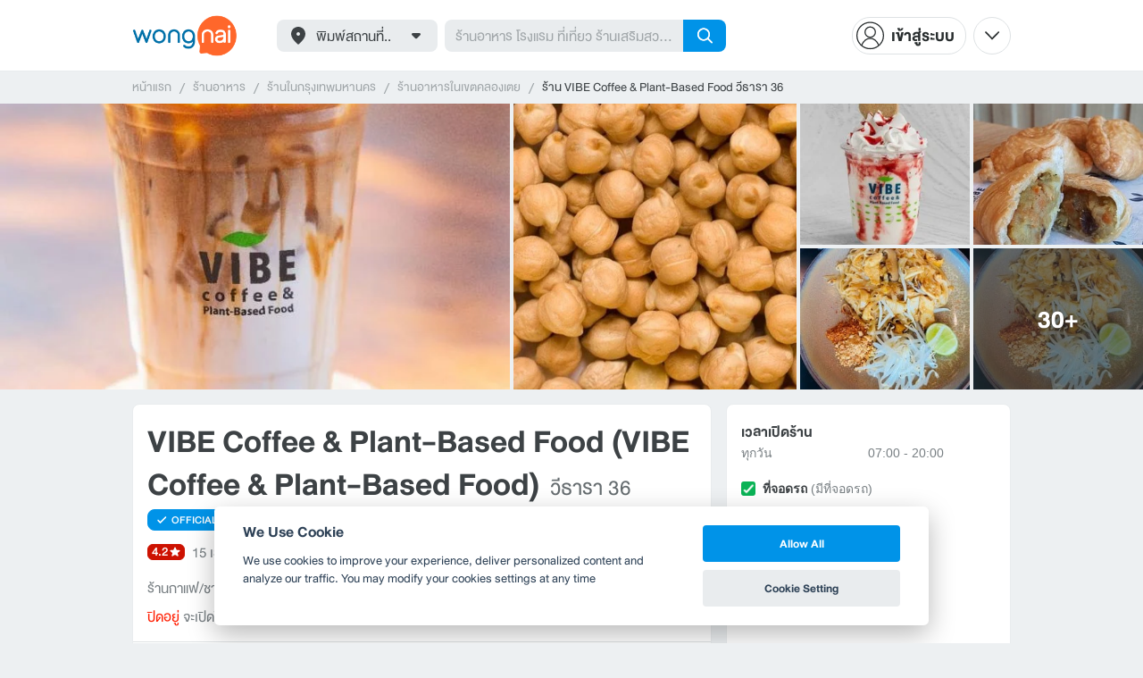

--- FILE ---
content_type: text/html; charset=utf-8
request_url: https://www.wongnai.com/restaurants/vibecoffee
body_size: 99016
content:
<!DOCTYPE html>
<html xmlns:fb="http://ogp.me/ns/fb#" xmlns:og="http://ogp.me/ns#" lang="th">
<head>
	<title data-react-helmet="true">[รีวิว] ร้าน VIBE Coffee &amp; Plant-Based Food วีธารา 36 | เมนูแนะนำ รูปภาพ ราคา</title>
	<meta data-react-helmet="true" name="theme-color" content="#ffffff"/><meta data-react-helmet="true" name="color-scheme" content="light only"/><meta data-react-helmet="true" name="apple-itunes-app" content="app-id=403745899, app-clip-bundle-id=com.wongnai.iphone.wongnai.business-app-clip"/><meta data-react-helmet="true" name="description" content="อ่าน 7 รีวิวคุณภาพและเมนูแนะนำโดยผู้ใช้ Wongnai จากร้าน VIBE Coffee &amp; Plant-Based Food (VIBE Coffee &amp; Plant-Based Food) วีธารา 36 - ร้านอาหาร ร้านกาแฟ/ชา คลองตัน | สั่งเดลิเวอรีผ่าน LINE MAN ได้แล้ววันนี้"/><meta data-react-helmet="true" name="keywords" content="VIBE Coffee &amp; Plant-Based Food,VIBE Coffee &amp; Plant-Based Food,VIBE Coffee &amp; Plant-Based Food,กรุงเทพมหานคร,ร้านกาแฟ/ชา,อาหารมังสวิรัติ,อาหารคลีน/สลัด,เดลิเวอรี,สั่งอาหารออนไลน์,รีวิว,เมนูแนะนำ,รูปภาพอาหาร,รูปอาหาร,ร้านเด็ด,ร้านอร่อย,ร้านอาหาร,อาหาร,เส้นทาง,แผนที่,ส่วนลด,คูปอง,วงใน,restaurant,deal,wongnai,marketplace"/><meta data-react-helmet="true" name="robots" content="all"/><meta data-react-helmet="true" property="og:title" content="[รีวิว] ร้าน VIBE Coffee &amp; Plant-Based Food วีธารา 36 | เมนูแนะนำ รูปภาพ ราคา on wongnai.com"/><meta data-react-helmet="true" property="og:type" content="wongnai:restaurant"/><meta data-react-helmet="true" property="og:url" content="https://www.wongnai.com/restaurants/vibecoffee"/><meta data-react-helmet="true" property="og:description" content="อ่าน 7 รีวิวคุณภาพและเมนูแนะนำโดยผู้ใช้ Wongnai จากร้าน VIBE Coffee &amp; Plant-Based Food (VIBE Coffee &amp; Plant-Based Food) วีธารา 36 - ร้านอาหาร ร้านกาแฟ/ชา คลองตัน | สั่งเดลิเวอรีผ่าน LINE MAN ได้แล้ววันนี้"/><meta data-react-helmet="true" property="og:image" content="https://img.wongnai.com/p/1920x0/2022/07/25/45cba68f4d4c481da6ce8e8a7edb4146.jpg"/><meta data-react-helmet="true" name="thumbnail" content="https://img.wongnai.com/p/1920x0/2022/07/25/45cba68f4d4c481da6ce8e8a7edb4146.jpg"/><meta data-react-helmet="true" property="og:image:width" content="300"/><meta data-react-helmet="true" property="og:image:height" content="300"/><meta data-react-helmet="true" property="place:location:latitude" content="13.717295"/><meta data-react-helmet="true" property="place:location:longitude" content="100.576335"/><meta data-react-helmet="true" property="al:ios:url" content="wongnai://restaurants/vibecoffee"/><meta data-react-helmet="true" property="al:ios:app_store_id" content="403745899"/><meta data-react-helmet="true" property="al:ios:app_name" content="Wongnai"/><meta data-react-helmet="true" property="al:android:url" content="wongnai://restaurants/vibecoffee"/><meta data-react-helmet="true" property="al:android:package" content="com.wongnai.android"/><meta data-react-helmet="true" property="al:android:app_name" content="Wongnai"/><meta data-react-helmet="true" property="twitter:card" content="summary_large_image"/><meta data-react-helmet="true" property="twitter:site" content="@wongnai"/><meta data-react-helmet="true" property="twitter:image" content="https://img.wongnai.com/p/1920x0/2021/08/25/49d5f8c3a357449896669d0e47d5098b.jpg"/>
	<base href="/" />
	<meta http-equiv="content-type" content="text/html; charset=UTF-8" />
	<meta http-equiv="content-language" content="th, en" />
	<meta http-equiv="X-UA-Compatible" content="IE=Edge" />
	<meta name="viewport" content="width=device-width, initial-scale=1.0, user-scalable=0" />
	<meta name="robots" content="all" />
	<meta name="inmobi-site-verification" content="3039dc975e9df4c4ee341132415dcfd4" />
	<meta property="fb:app_id" content="120959154612889" />
	<meta property="fb:pages" content="154984664519467" />
	<meta property="fb:pages" content="641317632611026" />
	<link rel="shortcut icon" href="/favicon.ico" type="image/x-icon" />
	<link rel="apple-touch-icon" href="https://static2.wongnai.com/static2/images/XWU7FL1.png" />
	<link rel="search" title="Wongnai" type="application/opensearchdescription+xml" href="/opensearch.xml" />
	<script data-react-helmet="true" type="application/ld+json">{"@context":"http://schema.org","@id":"https://www.wongnai.com/restaurants/vibecoffee","name":"VIBE Coffee &amp; Plant-Based Food วีธารา 36","url":null,"image":"https://img.wongnai.com/p/1920x0/2022/07/25/45cba68f4d4c481da6ce8e8a7edb4146.jpg","address":{"@type":"PostalAddress","streetAddress":"118/467 อาคารอี ชั้น1 วีธาราสุขุมวิท 36 ซอยแสนสบาย แขวงพระโขนง เขตคลองเตย กรุงเทพมหานคร 10110","addressLocality":"","addressRegion":"กรุงเทพมหานคร","postalCode":"10110","addressCountry":"TH"},"geo":{"@type":"GeoCoordinates","latitude":13.717295,"longitude":100.576335},"telephone":"0972985570","openingHoursSpecification":[{"@type":"OpeningHoursSpecification","dayOfWeek":["Sunday"],"opens":"07:00","closes":"20:00"},{"@type":"OpeningHoursSpecification","dayOfWeek":["Monday"],"opens":"07:00","closes":"20:00"},{"@type":"OpeningHoursSpecification","dayOfWeek":["Tuesday"],"opens":"07:00","closes":"20:00"},{"@type":"OpeningHoursSpecification","dayOfWeek":["Wednesday"],"opens":"07:00","closes":"20:00"},{"@type":"OpeningHoursSpecification","dayOfWeek":["Thursday"],"opens":"07:00","closes":"20:00"},{"@type":"OpeningHoursSpecification","dayOfWeek":["Friday"],"opens":"07:00","closes":"20:00"},{"@type":"OpeningHoursSpecification","dayOfWeek":["Saturday"],"opens":"07:00","closes":"20:00"}],"aggregateRating":{"@type":"AggregateRating","ratingValue":4.2,"reviewCount":7,"ratingCount":15},"potentialAction":{"@type":"OrderAction","target":{"@type":"EntryPoint","urlTemplate":"https://www.wongnai.com/restaurants/vibecoffee","inLanguage":"en-US","actionPlatform":["http://schema.org/IOSPlatform","http://schema.org/AndroidPlatform"]},"deliveryMethod":["http://purl.org/goodrelations/v1#DeliveryModeOwnFleet"],"priceSpecification":{"@type":"DeliveryChargeSpecification","appliesToDeliveryMethod":"http://purl.org/goodrelations/v1#DeliveryModeOwnFleet","priceCurrency":"THB","minPrice":55,"price":55}},"@type":"Restaurant","priceRange":"101 - 250 บาท","servesCuisine":"ร้านกาแฟ/ชา"}</script>
	<link data-react-helmet="true" rel="canonical" href="https://www.wongnai.com/restaurants/vibecoffee"/>
	<link data-chunk="main" rel="stylesheet" href="https://static2.wongnai.com/static2/stylesbff2fc76816906d0c34c.css">
	<link data-chunk="main" rel="preload" as="style" href="https://static2.wongnai.com/static2/stylesbff2fc76816906d0c34c.css">
<link data-chunk="polyfill" rel="preload" as="script" href="https://static2.wongnai.com/static2/runtimea28d0362505096c4ec35.js">
<link data-chunk="polyfill" rel="preload" as="script" href="https://static2.wongnai.com/static2/polyfill95f770b668909d0d1121.js">
<link data-chunk="main" rel="preload" as="script" href="https://static2.wongnai.com/static2/stylesbff2fc76816906d0c34c.js">
<link data-chunk="main" rel="preload" as="script" href="https://static2.wongnai.com/static2/50473cc04a7cecd144a6ca2b.js">
<link data-chunk="main" rel="preload" as="script" href="https://static2.wongnai.com/static2/mainc40d3e246c59d10908c7.js">
<link data-chunk="business-BusinessPage" rel="preload" as="script" href="https://static2.wongnai.com/static2/3e1c68fe4ee74fa3cc9f.js">
<link data-chunk="business-BusinessPage" rel="preload" as="script" href="https://static2.wongnai.com/static2/dcedf7031061fe84da4a.js">
<link data-chunk="business-BusinessPage" rel="preload" as="script" href="https://static2.wongnai.com/static2/a0e6a27b01a15b9fd742.js">
<link data-chunk="component" rel="preload" as="script" href="https://static2.wongnai.com/static2/0729d9e124b0f43e3d2b.js">
<link data-chunk="component" rel="preload" as="script" href="https://static2.wongnai.com/static2/4a46645a4c50793cdd8e.js">
<link data-chunk="component" rel="preload" as="script" href="https://static2.wongnai.com/static2/1aa1676bb549532c8b55.js">
<link data-chunk="modules-business-components-RecommendationsCarouselBlock" rel="preload" as="script" href="https://static2.wongnai.com/static2/a18da03627bdf5d34c93.js">
	<style data-styled="true" data-styled-version="5.3.1">.fHBDJP{display:block;width:100%;position:relative;background-color:var(--gray-50);height:auto;font-size:0;}/*!sc*/
data-styled.g1[id="epawmp-0"]{content:"fHBDJP,"}/*!sc*/
.bLCzSn{--gray-white:var(--light-gray-white);--gray-25:var(--light-gray-25);--gray-50:var(--light-gray-50);--gray-75:var(--light-gray-75);--gray-100:var(--light-gray-100);--gray-150:var(--light-gray-150);--gray-250:var(--light-gray-250);--gray-300:var(--light-gray-300);--gray-400:var(--light-gray-400);--gray-500:var(--light-gray-500);--gray-550:var(--light-gray-550);--gray-650:var(--light-gray-650);--gray-700:var(--light-gray-700);--gray-800:var(--light-gray-800);--gray-850:var(--light-gray-850);--gray-900:var(--light-gray-900);--blue-10:var(--light-blue-10);--blue-100:var(--light-blue-100);--blue-200:var(--light-blue-200);--blue-300:var(--light-blue-300);--blue-400:var(--light-blue-400);--blue-500:var(--light-blue-500);--blue-600:var(--light-blue-600);--blue-700:var(--light-blue-700);--blue-800:var(--light-blue-800);--blue-900:var(--light-blue-900);--green-10:var(--light-green-10);--green-100:var(--light-green-100);--green-200:var(--light-green-200);--green-300:var(--light-green-300);--green-400:var(--light-green-400);--green-500:var(--light-green-500);--green-600:var(--light-green-600);--green-700:var(--light-green-700);--green-800:var(--light-green-800);--green-900:var(--light-green-900);--orange-10:var(--light-orange-10);--orange-100:var(--light-orange-100);--orange-200:var(--light-orange-200);--orange-300:var(--light-orange-300);--orange-400:var(--light-orange-400);--orange-500:var(--light-orange-500);--orange-600:var(--light-orange-600);--orange-700:var(--light-orange-700);--orange-800:var(--light-orange-800);--orange-900:var(--light-orange-900);--red-10:var(--light-red-10);--red-100:var(--light-red-100);--red-200:var(--light-red-200);--red-300:var(--light-red-300);--red-400:var(--light-red-400);--red-500:var(--light-red-500);--red-600:var(--light-red-600);--red-700:var(--light-red-700);--red-800:var(--light-red-800);--red-900:var(--light-red-900);--yellow-10:var(--light-yellow-10);--yellow-100:var(--light-yellow-100);--yellow-200:var(--light-yellow-200);--yellow-300:var(--light-yellow-300);--yellow-400:var(--light-yellow-400);--yellow-500:var(--light-yellow-500);--yellow-600:var(--light-yellow-600);--yellow-700:var(--light-yellow-700);--yellow-800:var(--light-yellow-800);--yellow-900:var(--light-yellow-900);--pink-10:var(--light-pink-10);--pink-100:var(--light-pink-100);--pink-200:var(--light-pink-200);--pink-300:var(--light-pink-300);--pink-400:var(--light-pink-400);--pink-500:var(--light-pink-500);--pink-600:var(--light-pink-600);--pink-700:var(--light-pink-700);--pink-800:var(--light-pink-800);--pink-900:var(--light-pink-900);--cyan-10:var(--light-cyan-10);--cyan-100:var(--light-cyan-100);--cyan-200:var(--light-cyan-200);--cyan-300:var(--light-cyan-300);--cyan-400:var(--light-cyan-400);--cyan-500:var(--light-cyan-500);--cyan-600:var(--light-cyan-600);--cyan-700:var(--light-cyan-700);--cyan-800:var(--light-cyan-800);--cyan-900:var(--light-cyan-900);--brick-10:var(--light-brick-10);--brick-100:var(--light-brick-100);--brick-200:var(--light-brick-200);--brick-300:var(--light-brick-300);--brick-400:var(--light-brick-400);--brick-500:var(--light-brick-500);--brick-600:var(--light-brick-600);--brick-700:var(--light-brick-700);--brick-800:var(--light-brick-800);--brick-900:var(--light-brick-900);--teal-10:var(--light-teal-10);--teal-100:var(--light-teal-100);--teal-200:var(--light-teal-200);--teal-300:var(--light-teal-300);--teal-400:var(--light-teal-400);--teal-500:var(--light-teal-500);--teal-600:var(--light-teal-600);--teal-700:var(--light-teal-700);--teal-800:var(--light-teal-800);--teal-900:var(--light-teal-900);--primary-10:var(--blue-10);--primary-100:var(--blue-100);--primary-200:var(--blue-200);--primary-300:var(--blue-300);--primary-400:var(--blue-400);--primary-500:var(--blue-500);--primary-600:var(--blue-600);--primary-700:var(--blue-700);--primary-800:var(--blue-800);--primary-900:var(--blue-900);}/*!sc*/
data-styled.g2[id="Wrapper-sc-1eyywg"]{content:"bLCzSn,"}/*!sc*/
:root{--light-blue-10:#f2fbff;--light-blue-100:#d8f0fd;--light-blue-200:#bee6fa;--light-blue-300:#8cd1f6;--light-blue-400:#5cbcf1;--light-blue-500:#2da8ed;--light-blue-600:#0093e8;--light-blue-700:#0070a8;--light-blue-800:#005b89;--light-blue-900:#002a40;--dark-blue-100:#d8f0fd;--dark-blue-200:#bee6fa;--dark-blue-300:#8cd1f6;--dark-blue-400:#5cbcf1;--dark-blue-500:#2da8ed;--dark-blue-600:#0093e8;--dark-blue-700:#205d80;--dark-blue-800:#2d4959;--dark-blue-900:#32414a;--dark-blue-990:#20292e;--light-gray-25:#f4f6f7;--light-gray-50:#edf0f2;--light-gray-75:#e9ecee;--light-gray-100:#dee2e4;--light-gray-150:#c9ced0;--light-gray-250:#b4babd;--light-gray-300:#a0a6a9;--light-gray-400:#8c9396;--light-gray-500:#787f83;--light-gray-550:#656c6f;--light-gray-650:#53595c;--light-gray-700:#3d4245;--light-gray-800:#2e3335;--light-gray-850:#282d2e;--light-gray-900:#1d2021;--light-gray-white:#ffffff;--dark-gray-25:#f4f6f7;--dark-gray-50:#e9ecee;--dark-gray-100:#dee2e4;--dark-gray-150:#c9ced0;--dark-gray-250:#b4babd;--dark-gray-300:#a0a6a9;--dark-gray-400:#8c9396;--dark-gray-500:#787f83;--dark-gray-550:#656c6f;--dark-gray-650:#53595c;--dark-gray-700:#3d4245;--dark-gray-800:#2e3335;--dark-gray-850:#282d2e;--dark-gray-900:#1d2021;--dark-gray-950:#131414;--dark-gray-white:#ffffff;--light-green-10:#f0fff7;--light-green-100:#c9f5dd;--light-green-200:#a4ebc4;--light-green-300:#69d89b;--light-green-400:#35c676;--light-green-500:#0ab356;--light-green-600:#00a838;--light-green-700:#008e33;--light-green-800:#00742c;--light-green-900:#00401c;--dark-green-100:#c9f5dd;--dark-green-200:#a4ebc4;--dark-green-300:#69d89b;--dark-green-400:#35c676;--dark-green-500:#0ab356;--dark-green-600:#00a838;--dark-green-700:#228041;--dark-green-800:#30593e;--dark-green-900:#2a3c30;--dark-green-990:#1e2922;--light-orange-10:#fff4f0;--light-orange-100:#fee4db;--light-orange-200:#fdd5c6;--light-orange-300:#fbb69e;--light-orange-400:#f89876;--light-orange-500:#f67b4f;--light-orange-600:#f45e28;--light-orange-700:#c74718;--light-orange-800:#9a330d;--light-orange-900:#401200;--dark-orange-100:#fff4f0;--dark-orange-200:#fee4db;--dark-orange-300:#fdd5c6;--dark-orange-400:#fbb69e;--dark-orange-500:#f89876;--dark-orange-600:#f45e28;--dark-orange-700:#8c4a32;--dark-orange-800:#664438;--dark-orange-900:#4a3832;--dark-orange-990:#2b221e;--light-red-10:#fff1f0;--light-red-100:#ffdcd8;--light-red-200:#ffc7c0;--light-red-300:#ff9d90;--light-red-400:#ff7260;--light-red-500:#ff4831;--light-red-600:#ff1d00;--light-red-700:#cf1400;--light-red-800:#9f0d00;--light-red-900:#400400;--dark-red-100:#ffdcd8;--dark-red-200:#ffc7c0;--dark-red-300:#ff9d90;--dark-red-400:#ff7260;--dark-red-500:#ff4831;--dark-red-600:#ff1d00;--dark-red-700:#802b20;--dark-red-800:#59322d;--dark-red-900:#473230;--dark-red-990:#2e2220;--light-yellow-10:#fffaed;--light-yellow-100:#fef1d4;--light-yellow-200:#fce8bc;--light-yellow-300:#fad88b;--light-yellow-400:#f7c85c;--light-yellow-500:#f5b92d;--light-yellow-600:#f2aa00;--light-yellow-700:#cc8a00;--light-yellow-800:#a76b00;--light-yellow-900:#5c3600;--dark-yellow-100:#fef1d4;--dark-yellow-200:#fce8bc;--dark-yellow-300:#fad88b;--dark-yellow-400:#f7c85c;--dark-yellow-500:#f5b92d;--dark-yellow-600:#f2aa00;--dark-yellow-700:#997829;--dark-yellow-800:#665737;--dark-yellow-900:#474132;--dark-yellow-990:#29261e;--light-teal-10:#f2fdff;--light-teal-100:#d5f4f9;--light-teal-200:#b9ebf4;--light-teal-300:#85dae9;--light-teal-400:#54c9dd;--light-teal-500:#28b9d2;--light-teal-600:#00aac7;--light-teal-700:#0c8ea4;--light-teal-800:#137181;--light-teal-900:#12343b;--dark-teal-100:#d5f4f9;--dark-teal-200:#b9ebf4;--dark-teal-300:#85dae9;--dark-teal-400:#54c9dd;--dark-teal-500:#28b9d2;--dark-teal-600:#00aac7;--dark-teal-700:#19616e;--dark-teal-800:#264f57;--dark-teal-900:#2e4447;--dark-teal-990:#1d2729;--light-brick-10:#fff3f2;--light-brick-100:#fadedb;--light-brick-200:#f4c9c5;--light-brick-300:#e9a19a;--light-brick-400:#de7c73;--light-brick-500:#d25a4f;--light-brick-600:#c73b2e;--light-brick-700:#aa3b2d;--light-brick-800:#862216;--light-brick-900:#400700;--dark-brick-100:#fadedb;--dark-brick-200:#f4c9c5;--dark-brick-300:#e9a19a;--dark-brick-400:#de7c73;--dark-brick-500:#d25a4f;--dark-brick-600:#c73b2e;--dark-brick-700:#7a2822;--dark-brick-800:#59302d;--dark-brick-900:#472f2e;--dark-brick-990:#30201f;--light-cyan-10:#f2fffc;--light-cyan-100:#d6f7ee;--light-cyan-200:#bbefe1;--light-cyan-300:#89dfc8;--light-cyan-400:#5cd0b1;--light-cyan-500:#34c09b;--light-cyan-600:#12b086;--light-cyan-700:#119270;--light-cyan-800:#10745a;--light-cyan-900:#0c3b2e;--dark-cyan-100:#d6f7ee;--dark-cyan-200:#bbefe1;--dark-cyan-300:#89dfc8;--dark-cyan-400:#5cd0b1;--dark-cyan-500:#34c09b;--dark-cyan-600:#12b086;--dark-cyan-700:#2dc29a;--dark-cyan-800:#74c2ad;--dark-cyan-900:#2d453e;--dark-cyan-990:#202e2a;--light-pink-10:#fff2f4;--light-pink-100:#ffe2e5;--light-pink-200:#fed2d7;--light-pink-300:#fdb3ba;--light-pink-400:#fc939e;--light-pink-500:#fb7482;--light-pink-600:#fa5567;--light-pink-700:#cb4352;--light-pink-800:#9d323d;--light-pink-900:#401318;--dark-pink-100:#ffe2e5;--dark-pink-200:#fed2d7;--dark-pink-300:#fdb3ba;--dark-pink-400:#fc939e;--dark-pink-500:#fb7482;--dark-pink-600:#fa5567;--dark-pink-700:#75242e;--dark-pink-800:#5e3136;--dark-pink-900:#4a3436;--dark-pink-990:#2e2123;}/*!sc*/
:root .text-primary-900{color:var(--primary-900);}/*!sc*/
:root .text-primary-800{color:var(--primary-800);}/*!sc*/
:root .text-primary-700{color:var(--primary-700);}/*!sc*/
:root .text-primary-600{color:var(--primary-600);}/*!sc*/
:root .text-primary-500{color:var(--primary-500);}/*!sc*/
:root .text-primary-400{color:var(--primary-400);}/*!sc*/
:root .text-primary-300{color:var(--primary-300);}/*!sc*/
:root .text-primary-200{color:var(--primary-200);}/*!sc*/
:root .text-primary-100{color:var(--primary-100);}/*!sc*/
:root .text-primary-10{color:var(--primary-10);}/*!sc*/
:root .text-blue-900{color:var(--blue-900);}/*!sc*/
:root .text-blue-800{color:var(--blue-800);}/*!sc*/
:root .text-blue-700{color:var(--blue-700);}/*!sc*/
:root .text-blue-600{color:var(--blue-600);}/*!sc*/
:root .text-blue-500{color:var(--blue-500);}/*!sc*/
:root .text-blue-400{color:var(--blue-400);}/*!sc*/
:root .text-blue-300{color:var(--blue-300);}/*!sc*/
:root .text-blue-200{color:var(--blue-200);}/*!sc*/
:root .text-blue-100{color:var(--blue-100);}/*!sc*/
:root .text-blue-10{color:var(--blue-10);}/*!sc*/
:root .text-gray-900{color:var(--gray-900);}/*!sc*/
:root .text-gray-850{color:var(--gray-850);}/*!sc*/
:root .text-gray-800{color:var(--gray-800);}/*!sc*/
:root .text-gray-700{color:var(--gray-700);}/*!sc*/
:root .text-gray-650{color:var(--gray-650);}/*!sc*/
:root .text-gray-550{color:var(--gray-550);}/*!sc*/
:root .text-gray-500{color:var(--gray-500);}/*!sc*/
:root .text-gray-400{color:var(--gray-400);}/*!sc*/
:root .text-gray-300{color:var(--gray-300);}/*!sc*/
:root .text-gray-250{color:var(--gray-250);}/*!sc*/
:root .text-gray-150{color:var(--gray-150);}/*!sc*/
:root .text-gray-100{color:var(--gray-100);}/*!sc*/
:root .text-gray-75{color:var(--gray-75);}/*!sc*/
:root .text-gray-50{color:var(--gray-50);}/*!sc*/
:root .text-gray-25{color:var(--gray-25);}/*!sc*/
:root .text-white{color:var(--gray-white);}/*!sc*/
:root .text-green-900{color:var(--green-900);}/*!sc*/
:root .text-green-800{color:var(--green-800);}/*!sc*/
:root .text-green-700{color:var(--green-700);}/*!sc*/
:root .text-green-600{color:var(--green-600);}/*!sc*/
:root .text-green-500{color:var(--green-500);}/*!sc*/
:root .text-green-400{color:var(--green-400);}/*!sc*/
:root .text-green-300{color:var(--green-300);}/*!sc*/
:root .text-green-200{color:var(--green-200);}/*!sc*/
:root .text-green-100{color:var(--green-100);}/*!sc*/
:root .text-green-10{color:var(--green-10);}/*!sc*/
:root .text-orange-900{color:var(--orange-900);}/*!sc*/
:root .text-orange-800{color:var(--orange-800);}/*!sc*/
:root .text-orange-700{color:var(--orange-700);}/*!sc*/
:root .text-orange-600{color:var(--orange-600);}/*!sc*/
:root .text-orange-500{color:var(--orange-500);}/*!sc*/
:root .text-orange-400{color:var(--orange-400);}/*!sc*/
:root .text-orange-300{color:var(--orange-300);}/*!sc*/
:root .text-orange-200{color:var(--orange-200);}/*!sc*/
:root .text-orange-100{color:var(--orange-100);}/*!sc*/
:root .text-orange-10{color:var(--orange-10);}/*!sc*/
:root .text-red-900{color:var(--red-900);}/*!sc*/
:root .text-red-800{color:var(--red-800);}/*!sc*/
:root .text-red-700{color:var(--red-700);}/*!sc*/
:root .text-red-600{color:var(--red-600);}/*!sc*/
:root .text-red-500{color:var(--red-500);}/*!sc*/
:root .text-red-400{color:var(--red-400);}/*!sc*/
:root .text-red-300{color:var(--red-300);}/*!sc*/
:root .text-red-200{color:var(--red-200);}/*!sc*/
:root .text-red-100{color:var(--red-100);}/*!sc*/
:root .text-red-10{color:var(--red-10);}/*!sc*/
:root .text-yellow-900{color:var(--yellow-900);}/*!sc*/
:root .text-yellow-800{color:var(--yellow-800);}/*!sc*/
:root .text-yellow-700{color:var(--yellow-700);}/*!sc*/
:root .text-yellow-600{color:var(--yellow-600);}/*!sc*/
:root .text-yellow-500{color:var(--yellow-500);}/*!sc*/
:root .text-yellow-400{color:var(--yellow-400);}/*!sc*/
:root .text-yellow-300{color:var(--yellow-300);}/*!sc*/
:root .text-yellow-200{color:var(--yellow-200);}/*!sc*/
:root .text-yellow-100{color:var(--yellow-100);}/*!sc*/
:root .text-yellow-10{color:var(--yellow-10);}/*!sc*/
@media (prefers-color-scheme:dark){:root{--light-blue-10:#f2fbff;--light-blue-100:#d8f0fd;--light-blue-200:#bee6fa;--light-blue-300:#8cd1f6;--light-blue-400:#5cbcf1;--light-blue-500:#2da8ed;--light-blue-600:#0093e8;--light-blue-700:#0070a8;--light-blue-800:#005b89;--light-blue-900:#002a40;--dark-blue-100:#d8f0fd;--dark-blue-200:#bee6fa;--dark-blue-300:#8cd1f6;--dark-blue-400:#5cbcf1;--dark-blue-500:#2da8ed;--dark-blue-600:#0093e8;--dark-blue-700:#205d80;--dark-blue-800:#2d4959;--dark-blue-900:#32414a;--dark-blue-990:#20292e;--light-gray-25:#f4f6f7;--light-gray-50:#edf0f2;--light-gray-75:#e9ecee;--light-gray-100:#dee2e4;--light-gray-150:#c9ced0;--light-gray-250:#b4babd;--light-gray-300:#a0a6a9;--light-gray-400:#8c9396;--light-gray-500:#787f83;--light-gray-550:#656c6f;--light-gray-650:#53595c;--light-gray-700:#3d4245;--light-gray-800:#2e3335;--light-gray-850:#282d2e;--light-gray-900:#1d2021;--light-gray-white:#ffffff;--dark-gray-25:#f4f6f7;--dark-gray-50:#e9ecee;--dark-gray-100:#dee2e4;--dark-gray-150:#c9ced0;--dark-gray-250:#b4babd;--dark-gray-300:#a0a6a9;--dark-gray-400:#8c9396;--dark-gray-500:#787f83;--dark-gray-550:#656c6f;--dark-gray-650:#53595c;--dark-gray-700:#3d4245;--dark-gray-800:#2e3335;--dark-gray-850:#282d2e;--dark-gray-900:#1d2021;--dark-gray-950:#131414;--dark-gray-white:#ffffff;--light-green-10:#f0fff7;--light-green-100:#c9f5dd;--light-green-200:#a4ebc4;--light-green-300:#69d89b;--light-green-400:#35c676;--light-green-500:#0ab356;--light-green-600:#00a838;--light-green-700:#008e33;--light-green-800:#00742c;--light-green-900:#00401c;--dark-green-100:#c9f5dd;--dark-green-200:#a4ebc4;--dark-green-300:#69d89b;--dark-green-400:#35c676;--dark-green-500:#0ab356;--dark-green-600:#00a838;--dark-green-700:#228041;--dark-green-800:#30593e;--dark-green-900:#2a3c30;--dark-green-990:#1e2922;--light-orange-10:#fff4f0;--light-orange-100:#fee4db;--light-orange-200:#fdd5c6;--light-orange-300:#fbb69e;--light-orange-400:#f89876;--light-orange-500:#f67b4f;--light-orange-600:#f45e28;--light-orange-700:#c74718;--light-orange-800:#9a330d;--light-orange-900:#401200;--dark-orange-100:#fff4f0;--dark-orange-200:#fee4db;--dark-orange-300:#fdd5c6;--dark-orange-400:#fbb69e;--dark-orange-500:#f89876;--dark-orange-600:#f45e28;--dark-orange-700:#8c4a32;--dark-orange-800:#664438;--dark-orange-900:#4a3832;--dark-orange-990:#2b221e;--light-red-10:#fff1f0;--light-red-100:#ffdcd8;--light-red-200:#ffc7c0;--light-red-300:#ff9d90;--light-red-400:#ff7260;--light-red-500:#ff4831;--light-red-600:#ff1d00;--light-red-700:#cf1400;--light-red-800:#9f0d00;--light-red-900:#400400;--dark-red-100:#ffdcd8;--dark-red-200:#ffc7c0;--dark-red-300:#ff9d90;--dark-red-400:#ff7260;--dark-red-500:#ff4831;--dark-red-600:#ff1d00;--dark-red-700:#802b20;--dark-red-800:#59322d;--dark-red-900:#473230;--dark-red-990:#2e2220;--light-yellow-10:#fffaed;--light-yellow-100:#fef1d4;--light-yellow-200:#fce8bc;--light-yellow-300:#fad88b;--light-yellow-400:#f7c85c;--light-yellow-500:#f5b92d;--light-yellow-600:#f2aa00;--light-yellow-700:#cc8a00;--light-yellow-800:#a76b00;--light-yellow-900:#5c3600;--dark-yellow-100:#fef1d4;--dark-yellow-200:#fce8bc;--dark-yellow-300:#fad88b;--dark-yellow-400:#f7c85c;--dark-yellow-500:#f5b92d;--dark-yellow-600:#f2aa00;--dark-yellow-700:#997829;--dark-yellow-800:#665737;--dark-yellow-900:#474132;--dark-yellow-990:#29261e;--light-teal-10:#f2fdff;--light-teal-100:#d5f4f9;--light-teal-200:#b9ebf4;--light-teal-300:#85dae9;--light-teal-400:#54c9dd;--light-teal-500:#28b9d2;--light-teal-600:#00aac7;--light-teal-700:#0c8ea4;--light-teal-800:#137181;--light-teal-900:#12343b;--dark-teal-100:#d5f4f9;--dark-teal-200:#b9ebf4;--dark-teal-300:#85dae9;--dark-teal-400:#54c9dd;--dark-teal-500:#28b9d2;--dark-teal-600:#00aac7;--dark-teal-700:#19616e;--dark-teal-800:#264f57;--dark-teal-900:#2e4447;--dark-teal-990:#1d2729;--light-brick-10:#fff3f2;--light-brick-100:#fadedb;--light-brick-200:#f4c9c5;--light-brick-300:#e9a19a;--light-brick-400:#de7c73;--light-brick-500:#d25a4f;--light-brick-600:#c73b2e;--light-brick-700:#aa3b2d;--light-brick-800:#862216;--light-brick-900:#400700;--dark-brick-100:#fadedb;--dark-brick-200:#f4c9c5;--dark-brick-300:#e9a19a;--dark-brick-400:#de7c73;--dark-brick-500:#d25a4f;--dark-brick-600:#c73b2e;--dark-brick-700:#7a2822;--dark-brick-800:#59302d;--dark-brick-900:#472f2e;--dark-brick-990:#30201f;--light-cyan-10:#f2fffc;--light-cyan-100:#d6f7ee;--light-cyan-200:#bbefe1;--light-cyan-300:#89dfc8;--light-cyan-400:#5cd0b1;--light-cyan-500:#34c09b;--light-cyan-600:#12b086;--light-cyan-700:#119270;--light-cyan-800:#10745a;--light-cyan-900:#0c3b2e;--dark-cyan-100:#d6f7ee;--dark-cyan-200:#bbefe1;--dark-cyan-300:#89dfc8;--dark-cyan-400:#5cd0b1;--dark-cyan-500:#34c09b;--dark-cyan-600:#12b086;--dark-cyan-700:#2dc29a;--dark-cyan-800:#74c2ad;--dark-cyan-900:#2d453e;--dark-cyan-990:#202e2a;--light-pink-10:#fff2f4;--light-pink-100:#ffe2e5;--light-pink-200:#fed2d7;--light-pink-300:#fdb3ba;--light-pink-400:#fc939e;--light-pink-500:#fb7482;--light-pink-600:#fa5567;--light-pink-700:#cb4352;--light-pink-800:#9d323d;--light-pink-900:#401318;--dark-pink-100:#ffe2e5;--dark-pink-200:#fed2d7;--dark-pink-300:#fdb3ba;--dark-pink-400:#fc939e;--dark-pink-500:#fb7482;--dark-pink-600:#fa5567;--dark-pink-700:#75242e;--dark-pink-800:#5e3136;--dark-pink-900:#4a3436;--dark-pink-990:#2e2123;}:root .text-primary-900{color:var(--primary-900);}:root .text-primary-800{color:var(--primary-800);}:root .text-primary-700{color:var(--primary-700);}:root .text-primary-600{color:var(--primary-600);}:root .text-primary-500{color:var(--primary-500);}:root .text-primary-400{color:var(--primary-400);}:root .text-primary-300{color:var(--primary-300);}:root .text-primary-200{color:var(--primary-200);}:root .text-primary-100{color:var(--primary-100);}:root .text-primary-10{color:var(--primary-10);}:root .text-blue-900{color:var(--blue-900);}:root .text-blue-800{color:var(--blue-800);}:root .text-blue-700{color:var(--blue-700);}:root .text-blue-600{color:var(--blue-600);}:root .text-blue-500{color:var(--blue-500);}:root .text-blue-400{color:var(--blue-400);}:root .text-blue-300{color:var(--blue-300);}:root .text-blue-200{color:var(--blue-200);}:root .text-blue-100{color:var(--blue-100);}:root .text-blue-10{color:var(--blue-10);}:root .text-gray-900{color:var(--gray-900);}:root .text-gray-850{color:var(--gray-850);}:root .text-gray-800{color:var(--gray-800);}:root .text-gray-700{color:var(--gray-700);}:root .text-gray-650{color:var(--gray-650);}:root .text-gray-550{color:var(--gray-550);}:root .text-gray-500{color:var(--gray-500);}:root .text-gray-400{color:var(--gray-400);}:root .text-gray-300{color:var(--gray-300);}:root .text-gray-250{color:var(--gray-250);}:root .text-gray-150{color:var(--gray-150);}:root .text-gray-100{color:var(--gray-100);}:root .text-gray-75{color:var(--gray-75);}:root .text-gray-50{color:var(--gray-50);}:root .text-gray-25{color:var(--gray-25);}:root .text-white{color:var(--gray-white);}:root .text-green-900{color:var(--green-900);}:root .text-green-800{color:var(--green-800);}:root .text-green-700{color:var(--green-700);}:root .text-green-600{color:var(--green-600);}:root .text-green-500{color:var(--green-500);}:root .text-green-400{color:var(--green-400);}:root .text-green-300{color:var(--green-300);}:root .text-green-200{color:var(--green-200);}:root .text-green-100{color:var(--green-100);}:root .text-green-10{color:var(--green-10);}:root .text-orange-900{color:var(--orange-900);}:root .text-orange-800{color:var(--orange-800);}:root .text-orange-700{color:var(--orange-700);}:root .text-orange-600{color:var(--orange-600);}:root .text-orange-500{color:var(--orange-500);}:root .text-orange-400{color:var(--orange-400);}:root .text-orange-300{color:var(--orange-300);}:root .text-orange-200{color:var(--orange-200);}:root .text-orange-100{color:var(--orange-100);}:root .text-orange-10{color:var(--orange-10);}:root .text-red-900{color:var(--red-900);}:root .text-red-800{color:var(--red-800);}:root .text-red-700{color:var(--red-700);}:root .text-red-600{color:var(--red-600);}:root .text-red-500{color:var(--red-500);}:root .text-red-400{color:var(--red-400);}:root .text-red-300{color:var(--red-300);}:root .text-red-200{color:var(--red-200);}:root .text-red-100{color:var(--red-100);}:root .text-red-10{color:var(--red-10);}:root .text-yellow-900{color:var(--yellow-900);}:root .text-yellow-800{color:var(--yellow-800);}:root .text-yellow-700{color:var(--yellow-700);}:root .text-yellow-600{color:var(--yellow-600);}:root .text-yellow-500{color:var(--yellow-500);}:root .text-yellow-400{color:var(--yellow-400);}:root .text-yellow-300{color:var(--yellow-300);}:root .text-yellow-200{color:var(--yellow-200);}:root .text-yellow-100{color:var(--yellow-100);}:root .text-yellow-10{color:var(--yellow-10);}}/*!sc*/
body{-webkit-transition:color 0.5s cubic-bezier(0.22,1.19,0.22,0.95), background-color 0.5s cubic-bezier(0.22,1.19,0.22,0.95);transition:color 0.5s cubic-bezier(0.22,1.19,0.22,0.95), background-color 0.5s cubic-bezier(0.22,1.19,0.22,0.95);}/*!sc*/
.rg24{font-weight:normal;font-size:24px;line-height:36px;}/*!sc*/
.rg20{font-weight:normal;font-size:20px;line-height:30px;}/*!sc*/
.rg18{font-weight:normal;font-size:18px;line-height:28px;}/*!sc*/
.rg16{font-weight:normal;font-size:16px;line-height:24px;}/*!sc*/
.rg14{font-weight:normal;font-size:14px;line-height:20px;}/*!sc*/
.rg12{font-weight:normal;font-size:12px;line-height:18px;}/*!sc*/
.rg10{font-weight:normal;font-size:10px;line-height:14px;}/*!sc*/
.rg8{font-weight:normal;font-size:8px;line-height:12px;}/*!sc*/
.md18{font-weight:500;font-size:18px;line-height:28px;}/*!sc*/
.md16{font-weight:500;font-size:16px;line-height:24px;}/*!sc*/
.md14{font-weight:500;font-size:14px;line-height:20px;}/*!sc*/
.md12{font-weight:500;font-size:12px;line-height:18px;}/*!sc*/
.md10{font-weight:500;font-size:10px;line-height:14px;}/*!sc*/
.bd48{font-weight:bold;font-size:48px;line-height:56px;}/*!sc*/
.bd36{font-weight:bold;font-size:36px;line-height:48px;}/*!sc*/
.bd24{font-weight:bold;font-size:24px;line-height:36px;}/*!sc*/
.bd20{font-weight:bold;font-size:20px;line-height:30px;}/*!sc*/
.bd18{font-weight:bold;font-size:18px;line-height:28px;}/*!sc*/
.bd16{font-weight:bold;font-size:16px;line-height:24px;}/*!sc*/
.bd14{font-weight:bold;font-size:14px;line-height:20px;}/*!sc*/
@media (max-width:991px){.rg24-mWeb{font-weight:normal;font-size:24px;line-height:36px;}.rg20-mWeb{font-weight:normal;font-size:20px;line-height:30px;}.rg18-mWeb{font-weight:normal;font-size:18px;line-height:28px;}.rg16-mWeb{font-weight:normal;font-size:16px;line-height:24px;}.rg14-mWeb{font-weight:normal;font-size:14px;line-height:20px;}.rg12-mWeb{font-weight:normal;font-size:12px;line-height:18px;}.rg10-mWeb{font-weight:normal;font-size:10px;line-height:14px;}.rg8-mWeb{font-weight:normal;font-size:8px;line-height:12px;}.md18-mWeb{font-weight:500;font-size:18px;line-height:28px;}.md16-mWeb{font-weight:500;font-size:16px;line-height:24px;}.md14-mWeb{font-weight:500;font-size:14px;line-height:20px;}.md12-mWeb{font-weight:500;font-size:12px;line-height:18px;}.md10-mWeb{font-weight:500;font-size:10px;line-height:14px;}.bd48-mWeb{font-weight:bold;font-size:36px;line-height:48px;}.bd36-mWeb{font-weight:bold;font-size:36px;line-height:48px;}.bd24-mWeb{font-weight:bold;font-size:24px;line-height:36px;}.bd20-mWeb{font-weight:bold;font-size:20px;line-height:30px;}.bd18-mWeb{font-weight:bold;font-size:18px;line-height:28px;}.bd16-mWeb{font-weight:bold;font-size:16px;line-height:24px;}.bd14-mWeb{font-weight:bold;font-size:14px;line-height:20px;}}/*!sc*/
.font-system{font-family:none;}/*!sc*/
.font-highlight{font-family:"DB Heavent Now",sans-serif;}/*!sc*/
.break-word{word-break:break-word;}/*!sc*/
.text-center{text-align:center;}/*!sc*/
.text-overlay{color:#ffffff;text-shadow:0px 0px 2px rgba(0,0,0,0.35);}/*!sc*/
.base-block{border-radius:8px;border:1px solid var(--gray-75);background-color:var(--gray-white);}/*!sc*/
@media (max-width:991px){.base-block{width:inherit;min-width:100%;border-radius:0;border:none;background-color:var(--gray-white);}}/*!sc*/
.base-card{box-shadow:0px 2px 6px rgba(0,0,0,0.08);border-radius:8px;background-color:var(--gray-white);border:0.5px solid var(--gray-100);}/*!sc*/
*{box-sizing:border-box;}/*!sc*/
a:focus{outline-style:none;box-shadow:0 0 0 2px var(--blue-400);border-radius:2px;}/*!sc*/
.relative{position:relative !important;}/*!sc*/
.s14 svg,.s14 img{width:14px !important;height:14px !important;}/*!sc*/
svg.s14,img.s14{width:14px !important;height:14px !important;}/*!sc*/
.s18 svg,.s18 img{width:18px !important;height:18px !important;}/*!sc*/
svg.s18,img.s18{width:18px !important;height:18px !important;}/*!sc*/
.s24 svg,.s24 img{width:24px !important;height:24px !important;}/*!sc*/
svg.s24,img.s24{width:24px !important;height:24px !important;}/*!sc*/
.clickable{cursor:pointer !important;}/*!sc*/
.m-2{margin:2px !important;}/*!sc*/
.m-4{margin:4px !important;}/*!sc*/
.m-6{margin:6px !important;}/*!sc*/
.m-8{margin:8px !important;}/*!sc*/
.m-12{margin:12px !important;}/*!sc*/
.m-16{margin:16px !important;}/*!sc*/
.m-18{margin:18px !important;}/*!sc*/
.m-24{margin:24px !important;}/*!sc*/
.m-28{margin:28px !important;}/*!sc*/
.m-36{margin:36px !important;}/*!sc*/
.m-44{margin:44px !important;}/*!sc*/
.m-56{margin:56px !important;}/*!sc*/
.m-64{margin:64px !important;}/*!sc*/
.m-68{margin:68px !important;}/*!sc*/
.m-0{margin:0 !important;}/*!sc*/
.m-auto{margin:auto !important;}/*!sc*/
.mx-2{margin-left:2px !important;margin-right:2px !important;}/*!sc*/
.mx-4{margin-left:4px !important;margin-right:4px !important;}/*!sc*/
.mx-6{margin-left:6px !important;margin-right:6px !important;}/*!sc*/
.mx-8{margin-left:8px !important;margin-right:8px !important;}/*!sc*/
.mx-12{margin-left:12px !important;margin-right:12px !important;}/*!sc*/
.mx-16{margin-left:16px !important;margin-right:16px !important;}/*!sc*/
.mx-18{margin-left:18px !important;margin-right:18px !important;}/*!sc*/
.mx-24{margin-left:24px !important;margin-right:24px !important;}/*!sc*/
.mx-28{margin-left:28px !important;margin-right:28px !important;}/*!sc*/
.mx-36{margin-left:36px !important;margin-right:36px !important;}/*!sc*/
.mx-44{margin-left:44px !important;margin-right:44px !important;}/*!sc*/
.mx-56{margin-left:56px !important;margin-right:56px !important;}/*!sc*/
.mx-64{margin-left:64px !important;margin-right:64px !important;}/*!sc*/
.mx-68{margin-left:68px !important;margin-right:68px !important;}/*!sc*/
.mx-0{margin-left:0 !important;margin-right:0 !important;}/*!sc*/
.mx-auto{margin-left:auto !important;margin-right:auto !important;}/*!sc*/
.my-2{margin-top:2px !important;margin-bottom:2px !important;}/*!sc*/
.my-4{margin-top:4px !important;margin-bottom:4px !important;}/*!sc*/
.my-6{margin-top:6px !important;margin-bottom:6px !important;}/*!sc*/
.my-8{margin-top:8px !important;margin-bottom:8px !important;}/*!sc*/
.my-12{margin-top:12px !important;margin-bottom:12px !important;}/*!sc*/
.my-16{margin-top:16px !important;margin-bottom:16px !important;}/*!sc*/
.my-18{margin-top:18px !important;margin-bottom:18px !important;}/*!sc*/
.my-24{margin-top:24px !important;margin-bottom:24px !important;}/*!sc*/
.my-28{margin-top:28px !important;margin-bottom:28px !important;}/*!sc*/
.my-36{margin-top:36px !important;margin-bottom:36px !important;}/*!sc*/
.my-44{margin-top:44px !important;margin-bottom:44px !important;}/*!sc*/
.my-56{margin-top:56px !important;margin-bottom:56px !important;}/*!sc*/
.my-64{margin-top:64px !important;margin-bottom:64px !important;}/*!sc*/
.my-68{margin-top:68px !important;margin-bottom:68px !important;}/*!sc*/
.my-0{margin-top:0 !important;margin-bottom:0 !important;}/*!sc*/
.my-auto{margin-top:auto !important;margin-bottom:auto !important;}/*!sc*/
.ml-2{margin-left:2px !important;}/*!sc*/
.ml-4{margin-left:4px !important;}/*!sc*/
.ml-6{margin-left:6px !important;}/*!sc*/
.ml-8{margin-left:8px !important;}/*!sc*/
.ml-12{margin-left:12px !important;}/*!sc*/
.ml-16{margin-left:16px !important;}/*!sc*/
.ml-18{margin-left:18px !important;}/*!sc*/
.ml-24{margin-left:24px !important;}/*!sc*/
.ml-28{margin-left:28px !important;}/*!sc*/
.ml-36{margin-left:36px !important;}/*!sc*/
.ml-44{margin-left:44px !important;}/*!sc*/
.ml-56{margin-left:56px !important;}/*!sc*/
.ml-64{margin-left:64px !important;}/*!sc*/
.ml-68{margin-left:68px !important;}/*!sc*/
.ml-0{margin-left:0 !important;}/*!sc*/
.ml-auto{margin-left:auto !important;}/*!sc*/
.mr-2{margin-right:2px !important;}/*!sc*/
.mr-4{margin-right:4px !important;}/*!sc*/
.mr-6{margin-right:6px !important;}/*!sc*/
.mr-8{margin-right:8px !important;}/*!sc*/
.mr-12{margin-right:12px !important;}/*!sc*/
.mr-16{margin-right:16px !important;}/*!sc*/
.mr-18{margin-right:18px !important;}/*!sc*/
.mr-24{margin-right:24px !important;}/*!sc*/
.mr-28{margin-right:28px !important;}/*!sc*/
.mr-36{margin-right:36px !important;}/*!sc*/
.mr-44{margin-right:44px !important;}/*!sc*/
.mr-56{margin-right:56px !important;}/*!sc*/
.mr-64{margin-right:64px !important;}/*!sc*/
.mr-68{margin-right:68px !important;}/*!sc*/
.mr-0{margin-right:0 !important;}/*!sc*/
.mr-auto{margin-right:auto !important;}/*!sc*/
.mt-2{margin-top:2px !important;}/*!sc*/
.mt-4{margin-top:4px !important;}/*!sc*/
.mt-6{margin-top:6px !important;}/*!sc*/
.mt-8{margin-top:8px !important;}/*!sc*/
.mt-12{margin-top:12px !important;}/*!sc*/
.mt-16{margin-top:16px !important;}/*!sc*/
.mt-18{margin-top:18px !important;}/*!sc*/
.mt-24{margin-top:24px !important;}/*!sc*/
.mt-28{margin-top:28px !important;}/*!sc*/
.mt-36{margin-top:36px !important;}/*!sc*/
.mt-44{margin-top:44px !important;}/*!sc*/
.mt-56{margin-top:56px !important;}/*!sc*/
.mt-64{margin-top:64px !important;}/*!sc*/
.mt-68{margin-top:68px !important;}/*!sc*/
.mt-0{margin-top:0 !important;}/*!sc*/
.mt-auto{margin-top:auto !important;}/*!sc*/
.mb-2{margin-bottom:2px !important;}/*!sc*/
.mb-4{margin-bottom:4px !important;}/*!sc*/
.mb-6{margin-bottom:6px !important;}/*!sc*/
.mb-8{margin-bottom:8px !important;}/*!sc*/
.mb-12{margin-bottom:12px !important;}/*!sc*/
.mb-16{margin-bottom:16px !important;}/*!sc*/
.mb-18{margin-bottom:18px !important;}/*!sc*/
.mb-24{margin-bottom:24px !important;}/*!sc*/
.mb-28{margin-bottom:28px !important;}/*!sc*/
.mb-36{margin-bottom:36px !important;}/*!sc*/
.mb-44{margin-bottom:44px !important;}/*!sc*/
.mb-56{margin-bottom:56px !important;}/*!sc*/
.mb-64{margin-bottom:64px !important;}/*!sc*/
.mb-68{margin-bottom:68px !important;}/*!sc*/
.mb-0{margin-bottom:0 !important;}/*!sc*/
.mb-auto{margin-bottom:auto !important;}/*!sc*/
@media (max-width:991px){.m-2-mWeb{margin:2px !important;}.m-4-mWeb{margin:4px !important;}.m-6-mWeb{margin:6px !important;}.m-8-mWeb{margin:8px !important;}.m-12-mWeb{margin:12px !important;}.m-16-mWeb{margin:16px !important;}.m-18-mWeb{margin:18px !important;}.m-24-mWeb{margin:24px !important;}.m-28-mWeb{margin:28px !important;}.m-36-mWeb{margin:36px !important;}.m-44-mWeb{margin:44px !important;}.m-56-mWeb{margin:56px !important;}.m-64-mWeb{margin:64px !important;}.m-68-mWeb{margin:68px !important;}.m-0-mWeb{margin:0 !important;}.m-auto-mWeb{margin:auto !important;}.mx-2-mWeb{margin-left:2px !important;margin-right:2px !important;}.mx-4-mWeb{margin-left:4px !important;margin-right:4px !important;}.mx-6-mWeb{margin-left:6px !important;margin-right:6px !important;}.mx-8-mWeb{margin-left:8px !important;margin-right:8px !important;}.mx-12-mWeb{margin-left:12px !important;margin-right:12px !important;}.mx-16-mWeb{margin-left:16px !important;margin-right:16px !important;}.mx-18-mWeb{margin-left:18px !important;margin-right:18px !important;}.mx-24-mWeb{margin-left:24px !important;margin-right:24px !important;}.mx-28-mWeb{margin-left:28px !important;margin-right:28px !important;}.mx-36-mWeb{margin-left:36px !important;margin-right:36px !important;}.mx-44-mWeb{margin-left:44px !important;margin-right:44px !important;}.mx-56-mWeb{margin-left:56px !important;margin-right:56px !important;}.mx-64-mWeb{margin-left:64px !important;margin-right:64px !important;}.mx-68-mWeb{margin-left:68px !important;margin-right:68px !important;}.mx-0-mWeb{margin-left:0 !important;margin-right:0 !important;}.mx-auto-mWeb{margin-left:auto !important;margin-right:auto !important;}.my-2-mWeb{margin-top:2px !important;margin-bottom:2px !important;}.my-4-mWeb{margin-top:4px !important;margin-bottom:4px !important;}.my-6-mWeb{margin-top:6px !important;margin-bottom:6px !important;}.my-8-mWeb{margin-top:8px !important;margin-bottom:8px !important;}.my-12-mWeb{margin-top:12px !important;margin-bottom:12px !important;}.my-16-mWeb{margin-top:16px !important;margin-bottom:16px !important;}.my-18-mWeb{margin-top:18px !important;margin-bottom:18px !important;}.my-24-mWeb{margin-top:24px !important;margin-bottom:24px !important;}.my-28-mWeb{margin-top:28px !important;margin-bottom:28px !important;}.my-36-mWeb{margin-top:36px !important;margin-bottom:36px !important;}.my-44-mWeb{margin-top:44px !important;margin-bottom:44px !important;}.my-56-mWeb{margin-top:56px !important;margin-bottom:56px !important;}.my-64-mWeb{margin-top:64px !important;margin-bottom:64px !important;}.my-68-mWeb{margin-top:68px !important;margin-bottom:68px !important;}.my-0-mWeb{margin-top:0 !important;margin-bottom:0 !important;}.my-auto-mWeb{margin-top:auto !important;margin-bottom:auto !important;}.ml-2-mWeb{margin-left:2px !important;}.ml-4-mWeb{margin-left:4px !important;}.ml-6-mWeb{margin-left:6px !important;}.ml-8-mWeb{margin-left:8px !important;}.ml-12-mWeb{margin-left:12px !important;}.ml-16-mWeb{margin-left:16px !important;}.ml-18-mWeb{margin-left:18px !important;}.ml-24-mWeb{margin-left:24px !important;}.ml-28-mWeb{margin-left:28px !important;}.ml-36-mWeb{margin-left:36px !important;}.ml-44-mWeb{margin-left:44px !important;}.ml-56-mWeb{margin-left:56px !important;}.ml-64-mWeb{margin-left:64px !important;}.ml-68-mWeb{margin-left:68px !important;}.ml-0-mWeb{margin-left:0 !important;}.ml-auto-mWeb{margin-left:auto !important;}.mr-2-mWeb{margin-right:2px !important;}.mr-4-mWeb{margin-right:4px !important;}.mr-6-mWeb{margin-right:6px !important;}.mr-8-mWeb{margin-right:8px !important;}.mr-12-mWeb{margin-right:12px !important;}.mr-16-mWeb{margin-right:16px !important;}.mr-18-mWeb{margin-right:18px !important;}.mr-24-mWeb{margin-right:24px !important;}.mr-28-mWeb{margin-right:28px !important;}.mr-36-mWeb{margin-right:36px !important;}.mr-44-mWeb{margin-right:44px !important;}.mr-56-mWeb{margin-right:56px !important;}.mr-64-mWeb{margin-right:64px !important;}.mr-68-mWeb{margin-right:68px !important;}.mr-0-mWeb{margin-right:0 !important;}.mr-auto-mWeb{margin-right:auto !important;}.mt-2-mWeb{margin-top:2px !important;}.mt-4-mWeb{margin-top:4px !important;}.mt-6-mWeb{margin-top:6px !important;}.mt-8-mWeb{margin-top:8px !important;}.mt-12-mWeb{margin-top:12px !important;}.mt-16-mWeb{margin-top:16px !important;}.mt-18-mWeb{margin-top:18px !important;}.mt-24-mWeb{margin-top:24px !important;}.mt-28-mWeb{margin-top:28px !important;}.mt-36-mWeb{margin-top:36px !important;}.mt-44-mWeb{margin-top:44px !important;}.mt-56-mWeb{margin-top:56px !important;}.mt-64-mWeb{margin-top:64px !important;}.mt-68-mWeb{margin-top:68px !important;}.mt-0-mWeb{margin-top:0 !important;}.mt-auto-mWeb{margin-top:auto !important;}.mb-2-mWeb{margin-bottom:2px !important;}.mb-4-mWeb{margin-bottom:4px !important;}.mb-6-mWeb{margin-bottom:6px !important;}.mb-8-mWeb{margin-bottom:8px !important;}.mb-12-mWeb{margin-bottom:12px !important;}.mb-16-mWeb{margin-bottom:16px !important;}.mb-18-mWeb{margin-bottom:18px !important;}.mb-24-mWeb{margin-bottom:24px !important;}.mb-28-mWeb{margin-bottom:28px !important;}.mb-36-mWeb{margin-bottom:36px !important;}.mb-44-mWeb{margin-bottom:44px !important;}.mb-56-mWeb{margin-bottom:56px !important;}.mb-64-mWeb{margin-bottom:64px !important;}.mb-68-mWeb{margin-bottom:68px !important;}.mb-0-mWeb{margin-bottom:0 !important;}.mb-auto-mWeb{margin-bottom:auto !important;}}/*!sc*/
.p-2{padding:2px !important;}/*!sc*/
.p-4{padding:4px !important;}/*!sc*/
.p-6{padding:6px !important;}/*!sc*/
.p-8{padding:8px !important;}/*!sc*/
.p-12{padding:12px !important;}/*!sc*/
.p-16{padding:16px !important;}/*!sc*/
.p-18{padding:18px !important;}/*!sc*/
.p-24{padding:24px !important;}/*!sc*/
.p-28{padding:28px !important;}/*!sc*/
.p-36{padding:36px !important;}/*!sc*/
.p-44{padding:44px !important;}/*!sc*/
.p-56{padding:56px !important;}/*!sc*/
.p-64{padding:64px !important;}/*!sc*/
.p-68{padding:68px !important;}/*!sc*/
.p-0{padding:0 !important;}/*!sc*/
.px-2{padding-left:2px !important;padding-right:2px !important;}/*!sc*/
.px-4{padding-left:4px !important;padding-right:4px !important;}/*!sc*/
.px-6{padding-left:6px !important;padding-right:6px !important;}/*!sc*/
.px-8{padding-left:8px !important;padding-right:8px !important;}/*!sc*/
.px-12{padding-left:12px !important;padding-right:12px !important;}/*!sc*/
.px-16{padding-left:16px !important;padding-right:16px !important;}/*!sc*/
.px-18{padding-left:18px !important;padding-right:18px !important;}/*!sc*/
.px-24{padding-left:24px !important;padding-right:24px !important;}/*!sc*/
.px-28{padding-left:28px !important;padding-right:28px !important;}/*!sc*/
.px-36{padding-left:36px !important;padding-right:36px !important;}/*!sc*/
.px-44{padding-left:44px !important;padding-right:44px !important;}/*!sc*/
.px-56{padding-left:56px !important;padding-right:56px !important;}/*!sc*/
.px-64{padding-left:64px !important;padding-right:64px !important;}/*!sc*/
.px-68{padding-left:68px !important;padding-right:68px !important;}/*!sc*/
.px-0{padding-left:0 !important;padding-right:0 !important;}/*!sc*/
.py-2{padding-top:2px !important;padding-bottom:2px !important;}/*!sc*/
.py-4{padding-top:4px !important;padding-bottom:4px !important;}/*!sc*/
.py-6{padding-top:6px !important;padding-bottom:6px !important;}/*!sc*/
.py-8{padding-top:8px !important;padding-bottom:8px !important;}/*!sc*/
.py-12{padding-top:12px !important;padding-bottom:12px !important;}/*!sc*/
.py-16{padding-top:16px !important;padding-bottom:16px !important;}/*!sc*/
.py-18{padding-top:18px !important;padding-bottom:18px !important;}/*!sc*/
.py-24{padding-top:24px !important;padding-bottom:24px !important;}/*!sc*/
.py-28{padding-top:28px !important;padding-bottom:28px !important;}/*!sc*/
.py-36{padding-top:36px !important;padding-bottom:36px !important;}/*!sc*/
.py-44{padding-top:44px !important;padding-bottom:44px !important;}/*!sc*/
.py-56{padding-top:56px !important;padding-bottom:56px !important;}/*!sc*/
.py-64{padding-top:64px !important;padding-bottom:64px !important;}/*!sc*/
.py-68{padding-top:68px !important;padding-bottom:68px !important;}/*!sc*/
.py-0{padding-top:0 !important;padding-bottom:0 !important;}/*!sc*/
.pl-2{padding-left:2px !important;}/*!sc*/
.pl-4{padding-left:4px !important;}/*!sc*/
.pl-6{padding-left:6px !important;}/*!sc*/
.pl-8{padding-left:8px !important;}/*!sc*/
.pl-12{padding-left:12px !important;}/*!sc*/
.pl-16{padding-left:16px !important;}/*!sc*/
.pl-18{padding-left:18px !important;}/*!sc*/
.pl-24{padding-left:24px !important;}/*!sc*/
.pl-28{padding-left:28px !important;}/*!sc*/
.pl-36{padding-left:36px !important;}/*!sc*/
.pl-44{padding-left:44px !important;}/*!sc*/
.pl-56{padding-left:56px !important;}/*!sc*/
.pl-64{padding-left:64px !important;}/*!sc*/
.pl-68{padding-left:68px !important;}/*!sc*/
.pl-0{padding-left:0 !important;}/*!sc*/
.pr-2{padding-right:2px !important;}/*!sc*/
.pr-4{padding-right:4px !important;}/*!sc*/
.pr-6{padding-right:6px !important;}/*!sc*/
.pr-8{padding-right:8px !important;}/*!sc*/
.pr-12{padding-right:12px !important;}/*!sc*/
.pr-16{padding-right:16px !important;}/*!sc*/
.pr-18{padding-right:18px !important;}/*!sc*/
.pr-24{padding-right:24px !important;}/*!sc*/
.pr-28{padding-right:28px !important;}/*!sc*/
.pr-36{padding-right:36px !important;}/*!sc*/
.pr-44{padding-right:44px !important;}/*!sc*/
.pr-56{padding-right:56px !important;}/*!sc*/
.pr-64{padding-right:64px !important;}/*!sc*/
.pr-68{padding-right:68px !important;}/*!sc*/
.pr-0{padding-right:0 !important;}/*!sc*/
.pt-2{padding-top:2px !important;}/*!sc*/
.pt-4{padding-top:4px !important;}/*!sc*/
.pt-6{padding-top:6px !important;}/*!sc*/
.pt-8{padding-top:8px !important;}/*!sc*/
.pt-12{padding-top:12px !important;}/*!sc*/
.pt-16{padding-top:16px !important;}/*!sc*/
.pt-18{padding-top:18px !important;}/*!sc*/
.pt-24{padding-top:24px !important;}/*!sc*/
.pt-28{padding-top:28px !important;}/*!sc*/
.pt-36{padding-top:36px !important;}/*!sc*/
.pt-44{padding-top:44px !important;}/*!sc*/
.pt-56{padding-top:56px !important;}/*!sc*/
.pt-64{padding-top:64px !important;}/*!sc*/
.pt-68{padding-top:68px !important;}/*!sc*/
.pt-0{padding-top:0 !important;}/*!sc*/
.pb-2{padding-bottom:2px !important;}/*!sc*/
.pb-4{padding-bottom:4px !important;}/*!sc*/
.pb-6{padding-bottom:6px !important;}/*!sc*/
.pb-8{padding-bottom:8px !important;}/*!sc*/
.pb-12{padding-bottom:12px !important;}/*!sc*/
.pb-16{padding-bottom:16px !important;}/*!sc*/
.pb-18{padding-bottom:18px !important;}/*!sc*/
.pb-24{padding-bottom:24px !important;}/*!sc*/
.pb-28{padding-bottom:28px !important;}/*!sc*/
.pb-36{padding-bottom:36px !important;}/*!sc*/
.pb-44{padding-bottom:44px !important;}/*!sc*/
.pb-56{padding-bottom:56px !important;}/*!sc*/
.pb-64{padding-bottom:64px !important;}/*!sc*/
.pb-68{padding-bottom:68px !important;}/*!sc*/
.pb-0{padding-bottom:0 !important;}/*!sc*/
@media (max-width:991px){.p-2-mWeb{padding:2px !important;}.p-4-mWeb{padding:4px !important;}.p-6-mWeb{padding:6px !important;}.p-8-mWeb{padding:8px !important;}.p-12-mWeb{padding:12px !important;}.p-16-mWeb{padding:16px !important;}.p-18-mWeb{padding:18px !important;}.p-24-mWeb{padding:24px !important;}.p-28-mWeb{padding:28px !important;}.p-36-mWeb{padding:36px !important;}.p-44-mWeb{padding:44px !important;}.p-56-mWeb{padding:56px !important;}.p-64-mWeb{padding:64px !important;}.p-68-mWeb{padding:68px !important;}.p-0-mWeb{padding:0 !important;}.px-2-mWeb{padding-left:2px !important;padding-right:2px !important;}.px-4-mWeb{padding-left:4px !important;padding-right:4px !important;}.px-6-mWeb{padding-left:6px !important;padding-right:6px !important;}.px-8-mWeb{padding-left:8px !important;padding-right:8px !important;}.px-12-mWeb{padding-left:12px !important;padding-right:12px !important;}.px-16-mWeb{padding-left:16px !important;padding-right:16px !important;}.px-18-mWeb{padding-left:18px !important;padding-right:18px !important;}.px-24-mWeb{padding-left:24px !important;padding-right:24px !important;}.px-28-mWeb{padding-left:28px !important;padding-right:28px !important;}.px-36-mWeb{padding-left:36px !important;padding-right:36px !important;}.px-44-mWeb{padding-left:44px !important;padding-right:44px !important;}.px-56-mWeb{padding-left:56px !important;padding-right:56px !important;}.px-64-mWeb{padding-left:64px !important;padding-right:64px !important;}.px-68-mWeb{padding-left:68px !important;padding-right:68px !important;}.px-0-mWeb{padding-left:0 !important;padding-right:0 !important;}.py-2-mWeb{padding-top:2px !important;padding-bottom:2px !important;}.py-4-mWeb{padding-top:4px !important;padding-bottom:4px !important;}.py-6-mWeb{padding-top:6px !important;padding-bottom:6px !important;}.py-8-mWeb{padding-top:8px !important;padding-bottom:8px !important;}.py-12-mWeb{padding-top:12px !important;padding-bottom:12px !important;}.py-16-mWeb{padding-top:16px !important;padding-bottom:16px !important;}.py-18-mWeb{padding-top:18px !important;padding-bottom:18px !important;}.py-24-mWeb{padding-top:24px !important;padding-bottom:24px !important;}.py-28-mWeb{padding-top:28px !important;padding-bottom:28px !important;}.py-36-mWeb{padding-top:36px !important;padding-bottom:36px !important;}.py-44-mWeb{padding-top:44px !important;padding-bottom:44px !important;}.py-56-mWeb{padding-top:56px !important;padding-bottom:56px !important;}.py-64-mWeb{padding-top:64px !important;padding-bottom:64px !important;}.py-68-mWeb{padding-top:68px !important;padding-bottom:68px !important;}.py-0-mWeb{padding-top:0 !important;padding-bottom:0 !important;}.pl-2-mWeb{padding-left:2px !important;}.pl-4-mWeb{padding-left:4px !important;}.pl-6-mWeb{padding-left:6px !important;}.pl-8-mWeb{padding-left:8px !important;}.pl-12-mWeb{padding-left:12px !important;}.pl-16-mWeb{padding-left:16px !important;}.pl-18-mWeb{padding-left:18px !important;}.pl-24-mWeb{padding-left:24px !important;}.pl-28-mWeb{padding-left:28px !important;}.pl-36-mWeb{padding-left:36px !important;}.pl-44-mWeb{padding-left:44px !important;}.pl-56-mWeb{padding-left:56px !important;}.pl-64-mWeb{padding-left:64px !important;}.pl-68-mWeb{padding-left:68px !important;}.pl-0-mWeb{padding-left:0 !important;}.pr-2-mWeb{padding-right:2px !important;}.pr-4-mWeb{padding-right:4px !important;}.pr-6-mWeb{padding-right:6px !important;}.pr-8-mWeb{padding-right:8px !important;}.pr-12-mWeb{padding-right:12px !important;}.pr-16-mWeb{padding-right:16px !important;}.pr-18-mWeb{padding-right:18px !important;}.pr-24-mWeb{padding-right:24px !important;}.pr-28-mWeb{padding-right:28px !important;}.pr-36-mWeb{padding-right:36px !important;}.pr-44-mWeb{padding-right:44px !important;}.pr-56-mWeb{padding-right:56px !important;}.pr-64-mWeb{padding-right:64px !important;}.pr-68-mWeb{padding-right:68px !important;}.pr-0-mWeb{padding-right:0 !important;}.pt-2-mWeb{padding-top:2px !important;}.pt-4-mWeb{padding-top:4px !important;}.pt-6-mWeb{padding-top:6px !important;}.pt-8-mWeb{padding-top:8px !important;}.pt-12-mWeb{padding-top:12px !important;}.pt-16-mWeb{padding-top:16px !important;}.pt-18-mWeb{padding-top:18px !important;}.pt-24-mWeb{padding-top:24px !important;}.pt-28-mWeb{padding-top:28px !important;}.pt-36-mWeb{padding-top:36px !important;}.pt-44-mWeb{padding-top:44px !important;}.pt-56-mWeb{padding-top:56px !important;}.pt-64-mWeb{padding-top:64px !important;}.pt-68-mWeb{padding-top:68px !important;}.pt-0-mWeb{padding-top:0 !important;}.pb-2-mWeb{padding-bottom:2px !important;}.pb-4-mWeb{padding-bottom:4px !important;}.pb-6-mWeb{padding-bottom:6px !important;}.pb-8-mWeb{padding-bottom:8px !important;}.pb-12-mWeb{padding-bottom:12px !important;}.pb-16-mWeb{padding-bottom:16px !important;}.pb-18-mWeb{padding-bottom:18px !important;}.pb-24-mWeb{padding-bottom:24px !important;}.pb-28-mWeb{padding-bottom:28px !important;}.pb-36-mWeb{padding-bottom:36px !important;}.pb-44-mWeb{padding-bottom:44px !important;}.pb-56-mWeb{padding-bottom:56px !important;}.pb-64-mWeb{padding-bottom:64px !important;}.pb-68-mWeb{padding-bottom:68px !important;}.pb-0-mWeb{padding-bottom:0 !important;}}/*!sc*/
.rounded-6{border-radius:6px !important;}/*!sc*/
.rounded-8{border-radius:8px !important;}/*!sc*/
.rounded-12{border-radius:12px !important;}/*!sc*/
.rounded-16{border-radius:16px !important;}/*!sc*/
.rounded-circle{border-radius:100% !important;}/*!sc*/
.rounded-0{border-radius:0 !important;}/*!sc*/
.flex{display:-webkit-box;display:-webkit-flex;display:-ms-flexbox;display:flex;}/*!sc*/
.flex-1{-webkit-flex:1;-ms-flex:1;flex:1;}/*!sc*/
.flex-none{-webkit-flex:none;-ms-flex:none;flex:none;}/*!sc*/
.flex-row{-webkit-flex-direction:row;-ms-flex-direction:row;flex-direction:row;}/*!sc*/
.flex-row-reverse{-webkit-flex-direction:row-reverse;-ms-flex-direction:row-reverse;flex-direction:row-reverse;}/*!sc*/
.flex-column{-webkit-flex-direction:column;-ms-flex-direction:column;flex-direction:column;}/*!sc*/
.flex-column-reverse{-webkit-flex-direction:column-reverse;-ms-flex-direction:column-reverse;flex-direction:column-reverse;}/*!sc*/
.flex-wrap{-webkit-flex-wrap:wrap;-ms-flex-wrap:wrap;flex-wrap:wrap;}/*!sc*/
.flex-wrap-reverse{-webkit-flex-wrap:wrap-reverse;-ms-flex-wrap:wrap-reverse;flex-wrap:wrap-reverse;}/*!sc*/
.flex-nowrap{-webkit-flex-wrap:nowrap;-ms-flex-wrap:nowrap;flex-wrap:nowrap;}/*!sc*/
.flex-grow-1{-webkit-box-flex:1;-webkit-flex-grow:1;-ms-flex-positive:1;flex-grow:1;}/*!sc*/
.flex-grow-0{-webkit-box-flex:0;-webkit-flex-grow:0;-ms-flex-positive:0;flex-grow:0;}/*!sc*/
.flex-shrink-1{-webkit-flex-shrink:1;-ms-flex-negative:1;flex-shrink:1;}/*!sc*/
.flex-shrink-0{-webkit-flex-shrink:0;-ms-flex-negative:0;flex-shrink:0;}/*!sc*/
.width-100{width:100%;}/*!sc*/
.min-width-0{min-width:0;}/*!sc*/
@media (max-width:991px){.width-100-mWeb{width:100%;}}/*!sc*/
.height-100{height:100%;}/*!sc*/
data-styled.g3[id="sc-global-fCOgVo1"]{content:"sc-global-fCOgVo1,"}/*!sc*/
.kgaBCH{background-repeat:no-repeat;background-size:cover;display:inline-block;vertical-align:middle;line-height:0;cursor:normal;width:24px;height:24px;background-image:url(https://static2.wongnai.com/static2/images/3Up2RQJ.png);}/*!sc*/
@media only screen and (-webkit-min-device-pixel-ratio:2){.kgaBCH{background-image:url(https://static2.wongnai.com/static2/images/3r3SXv_.png);}}/*!sc*/
@media only screen and (-webkit-min-device-pixel-ratio:3){.kgaBCH{background-image:url(https://static2.wongnai.com/static2/images/3h0rZoq.png);}}/*!sc*/
.fqdjGA{background-repeat:no-repeat;background-size:cover;display:inline-block;vertical-align:middle;line-height:0;cursor:normal;width:24px;height:24px;background-image:url(https://static2.wongnai.com/static2/images/3sRzWrQ.png);}/*!sc*/
@media only screen and (-webkit-min-device-pixel-ratio:2){.fqdjGA{background-image:url(https://static2.wongnai.com/static2/images/2zGg-OZ.png);}}/*!sc*/
@media only screen and (-webkit-min-device-pixel-ratio:3){.fqdjGA{background-image:url(https://static2.wongnai.com/static2/images/37T5K-D.png);}}/*!sc*/
.ebKsLM{background-repeat:no-repeat;background-size:cover;display:inline-block;vertical-align:middle;line-height:0;cursor:normal;width:24px;height:24px;background-image:url(https://static2.wongnai.com/static2/images/2b0Sm95.png);}/*!sc*/
@media only screen and (-webkit-min-device-pixel-ratio:2){.ebKsLM{background-image:url(https://static2.wongnai.com/static2/images/1_TC-1L.png);}}/*!sc*/
@media only screen and (-webkit-min-device-pixel-ratio:3){.ebKsLM{background-image:url(https://static2.wongnai.com/static2/images/22ltYPa.png);}}/*!sc*/
.dKTnYL{background-repeat:no-repeat;background-size:cover;display:inline-block;vertical-align:middle;line-height:0;cursor:normal;width:24px;height:24px;background-image:url(https://static2.wongnai.com/static2/images/3ebfzIw.png);}/*!sc*/
@media only screen and (-webkit-min-device-pixel-ratio:2){.dKTnYL{background-image:url(https://static2.wongnai.com/static2/images/vmWwwaN.png);}}/*!sc*/
@media only screen and (-webkit-min-device-pixel-ratio:3){.dKTnYL{background-image:url(https://static2.wongnai.com/static2/images/1Lh5ZZI.png);}}/*!sc*/
.ijJwCY{background-repeat:no-repeat;background-size:cover;display:inline-block;vertical-align:middle;line-height:0;cursor:normal;width:24px;height:24px;background-image:url(https://static2.wongnai.com/static2/images/6WXdL69.png);}/*!sc*/
@media only screen and (-webkit-min-device-pixel-ratio:2){.ijJwCY{background-image:url(https://static2.wongnai.com/static2/images/2wohU2E.png);}}/*!sc*/
@media only screen and (-webkit-min-device-pixel-ratio:3){.ijJwCY{background-image:url(https://static2.wongnai.com/static2/images/1IHG6TH.png);}}/*!sc*/
.lmXAcS{background-repeat:no-repeat;background-size:cover;display:inline-block;vertical-align:middle;line-height:0;cursor:normal;width:24px;height:24px;background-image:url(https://static2.wongnai.com/static2/images/1WXZoMP.png);}/*!sc*/
@media only screen and (-webkit-min-device-pixel-ratio:2){.lmXAcS{background-image:url(https://static2.wongnai.com/static2/images/bYZUMOF.png);}}/*!sc*/
@media only screen and (-webkit-min-device-pixel-ratio:3){.lmXAcS{background-image:url(https://static2.wongnai.com/static2/images/v8XhRgx.png);}}/*!sc*/
.dGGVYt{background-repeat:no-repeat;background-size:cover;display:inline-block;vertical-align:middle;line-height:0;cursor:normal;width:16px;height:16px;background-image:url(https://static2.wongnai.com/static2/images/3H75OpX.png);}/*!sc*/
@media only screen and (-webkit-min-device-pixel-ratio:2){.dGGVYt{background-image:url(https://static2.wongnai.com/static2/images/GgXfKNy.png);}}/*!sc*/
@media only screen and (-webkit-min-device-pixel-ratio:3){.dGGVYt{background-image:url(https://static2.wongnai.com/static2/images/1vex2xF.png);}}/*!sc*/
.buIyWl{background-repeat:no-repeat;background-size:cover;display:inline-block;vertical-align:middle;line-height:0;cursor:normal;width:16px;height:16px;background-image:url(https://static2.wongnai.com/static2/images/28iY7BX.png);}/*!sc*/
@media only screen and (-webkit-min-device-pixel-ratio:2){.buIyWl{background-image:url(https://static2.wongnai.com/static2/images/23ZYExV.png);}}/*!sc*/
@media only screen and (-webkit-min-device-pixel-ratio:3){.buIyWl{background-image:url(https://static2.wongnai.com/static2/images/1jDzqkk.png);}}/*!sc*/
.kkkITr{background-repeat:no-repeat;background-size:cover;display:inline-block;vertical-align:middle;line-height:0;cursor:normal;width:24px;height:24px;background-image:url(https://static2.wongnai.com/static2/images/1o8J0BA.png);}/*!sc*/
@media only screen and (-webkit-min-device-pixel-ratio:2){.kkkITr{background-image:url(https://static2.wongnai.com/static2/images/1VD1o4g.png);}}/*!sc*/
@media only screen and (-webkit-min-device-pixel-ratio:3){.kkkITr{background-image:url(https://static2.wongnai.com/static2/images/2kGMac4.png);}}/*!sc*/
.eAccVG{background-repeat:no-repeat;background-size:cover;display:inline-block;vertical-align:middle;line-height:0;cursor:normal;width:24px;height:24px;background-image:url(https://static2.wongnai.com/static2/images/2ZDko-_.png);}/*!sc*/
@media only screen and (-webkit-min-device-pixel-ratio:2){.eAccVG{background-image:url(https://static2.wongnai.com/static2/images/3dPYwJ8.png);}}/*!sc*/
@media only screen and (-webkit-min-device-pixel-ratio:3){.eAccVG{background-image:url(https://static2.wongnai.com/static2/images/3mevl8u.png);}}/*!sc*/
data-styled.g6[id="zjgh1d-0"]{content:"kgaBCH,fqdjGA,ebKsLM,dKTnYL,ijJwCY,lmXAcS,dGGVYt,buIyWl,kkkITr,eAccVG,"}/*!sc*/
.gZCUTU{display:-webkit-box;display:-webkit-flex;display:-ms-flexbox;display:flex;-webkit-align-items:center;-webkit-box-align:center;-ms-flex-align:center;align-items:center;-webkit-box-pack:center;-webkit-justify-content:center;-ms-flex-pack:center;justify-content:center;height:-webkit-fit-content;height:-moz-fit-content;height:fit-content;border:none;cursor:pointer;white-space:nowrap;-webkit-transition:all 0.3s cubic-bezier(0.22,1.19,0.22,0.95);transition:all 0.3s cubic-bezier(0.22,1.19,0.22,0.95);font-family:"DB Heavent Now",sans-serif;-webkit-tap-highlight-color:transparent;width:-webkit-fit-content;width:-moz-fit-content;width:fit-content;border-radius:8px;font-weight:500;font-size:16px;line-height:24px;padding:6px 12px;height:36px;background-color:var(--primary-600);color:var(--gray-white);}/*!sc*/
.gZCUTU:focus-visible{outline-style:none;box-shadow:inset 0 0 0 2px var(--blue-400);}/*!sc*/
.gZCUTU svg{color:currentColor;width:24px;height:24px;}/*!sc*/
.gZCUTU:disabled{cursor:not-allowed;}/*!sc*/
.gZCUTU > *:not(:last-child){margin-right:6px;}/*!sc*/
.gZCUTU:hover,.gZCUTU:focus-visible{background-color:var(--primary-700);color:var(--gray-white);}/*!sc*/
.gZCUTU:active{background-color:var(--primary-800);}/*!sc*/
.gZCUTU:disabled{background-color:var(--primary-200);}/*!sc*/
.dfUsxm{display:-webkit-box;display:-webkit-flex;display:-ms-flexbox;display:flex;-webkit-align-items:center;-webkit-box-align:center;-ms-flex-align:center;align-items:center;-webkit-box-pack:center;-webkit-justify-content:center;-ms-flex-pack:center;justify-content:center;height:-webkit-fit-content;height:-moz-fit-content;height:fit-content;border:none;cursor:pointer;white-space:nowrap;-webkit-transition:all 0.3s cubic-bezier(0.22,1.19,0.22,0.95);transition:all 0.3s cubic-bezier(0.22,1.19,0.22,0.95);font-family:"DB Heavent Now",sans-serif;-webkit-tap-highlight-color:transparent;width:-webkit-fit-content;width:-moz-fit-content;width:fit-content;border-radius:8px;font-weight:500;font-size:16px;line-height:24px;padding:6px 12px;height:36px;background-color:var(--gray-75);color:var(--gray-700);}/*!sc*/
.dfUsxm:focus-visible{outline-style:none;box-shadow:inset 0 0 0 2px var(--blue-400);}/*!sc*/
.dfUsxm svg{color:currentColor;width:24px;height:24px;}/*!sc*/
.dfUsxm:disabled{cursor:not-allowed;}/*!sc*/
.dfUsxm > *:not(:last-child){margin-right:6px;}/*!sc*/
.dfUsxm:hover,.dfUsxm:focus-visible{background-color:var(--gray-100);color:var(--gray-700);}/*!sc*/
.dfUsxm:active{background-color:var(--gray-300);}/*!sc*/
.dfUsxm:disabled{background-color:var(--gray-25);color:var(--gray-150);}/*!sc*/
.gOlHyq{display:-webkit-box;display:-webkit-flex;display:-ms-flexbox;display:flex;-webkit-align-items:center;-webkit-box-align:center;-ms-flex-align:center;align-items:center;-webkit-box-pack:center;-webkit-justify-content:center;-ms-flex-pack:center;justify-content:center;height:-webkit-fit-content;height:-moz-fit-content;height:fit-content;border:none;cursor:pointer;white-space:nowrap;-webkit-transition:all 0.3s cubic-bezier(0.22,1.19,0.22,0.95);transition:all 0.3s cubic-bezier(0.22,1.19,0.22,0.95);font-family:"DB Heavent Now",sans-serif;-webkit-tap-highlight-color:transparent;width:-webkit-fit-content;width:-moz-fit-content;width:fit-content;border-radius:8px;font-weight:500;font-size:14px;line-height:20px;padding:4px 12px;height:28px;background-color:var(--primary-100);color:var(--primary-600);}/*!sc*/
.gOlHyq:focus-visible{outline-style:none;box-shadow:inset 0 0 0 2px var(--blue-400);}/*!sc*/
.gOlHyq svg{color:currentColor;width:18px;height:18px;}/*!sc*/
.gOlHyq:disabled{cursor:not-allowed;}/*!sc*/
.gOlHyq > *:not(:last-child){margin-right:4px;}/*!sc*/
.gOlHyq:hover,.gOlHyq:focus-visible{background-color:var(--primary-200);color:var(--primary-600);}/*!sc*/
.gOlHyq:active{background-color:var(--primary-300);}/*!sc*/
.gOlHyq:disabled{background-color:var(--primary-10);color:var(--primary-200);}/*!sc*/
.hOAwrM{display:-webkit-box;display:-webkit-flex;display:-ms-flexbox;display:flex;-webkit-align-items:center;-webkit-box-align:center;-ms-flex-align:center;align-items:center;-webkit-box-pack:center;-webkit-justify-content:center;-ms-flex-pack:center;justify-content:center;height:-webkit-fit-content;height:-moz-fit-content;height:fit-content;border:none;cursor:pointer;white-space:nowrap;-webkit-transition:all 0.3s cubic-bezier(0.22,1.19,0.22,0.95);transition:all 0.3s cubic-bezier(0.22,1.19,0.22,0.95);font-family:"DB Heavent Now",sans-serif;-webkit-tap-highlight-color:transparent;width:100%;border-radius:8px;font-weight:500;font-size:18px;line-height:28px;padding:8px 12px;height:44px;background-color:var(--gray-75);color:var(--gray-700);}/*!sc*/
.hOAwrM:focus-visible{outline-style:none;box-shadow:inset 0 0 0 2px var(--blue-400);}/*!sc*/
.hOAwrM svg{color:currentColor;width:24px;height:24px;}/*!sc*/
.hOAwrM:disabled{cursor:not-allowed;}/*!sc*/
.hOAwrM > *:not(:last-child){margin-right:6px;}/*!sc*/
.hOAwrM:hover,.hOAwrM:focus-visible{background-color:var(--gray-100);color:var(--gray-700);}/*!sc*/
.hOAwrM:active{background-color:var(--gray-300);}/*!sc*/
.hOAwrM:disabled{background-color:var(--gray-25);color:var(--gray-150);}/*!sc*/
data-styled.g15[id="StyledButton-sc-1lpnvbj"]{content:"gZCUTU,dfUsxm,gOlHyq,hOAwrM,"}/*!sc*/
.iiJvWw{word-break:initial;font-size:28px;font-weight:bold;}/*!sc*/
.hnLJSb{word-break:initial;}/*!sc*/
.eHtWye{word-break:initial;word-break:break-word;overflow:hidden;text-overflow:ellipsis;white-space:nowrap;}/*!sc*/
.geyCIT{word-break:initial;word-break:break-word;overflow:hidden;text-overflow:ellipsis;display:-webkit-box;-webkit-line-clamp:2;-webkit-box-orient:vertical;}/*!sc*/
.cqnLoP{word-break:initial;color:var(--gray-400);}/*!sc*/
.jJFEsp{word-break:initial;font-weight:bold;color:var(--gray-700);}/*!sc*/
.gKfMPh{word-break:initial;font-weight:normal;color:var(--gray-400);cursor:pointer;}/*!sc*/
data-styled.g26[id="StyledText-sc-s63irq"]{content:"iiJvWw,hnLJSb,eHtWye,geyCIT,cqnLoP,jJFEsp,gKfMPh,"}/*!sc*/
.hSdejK{color:currentColor;-webkit-text-decoration:none;text-decoration:none;}/*!sc*/
.hSdejK:hover,.hSdejK:focus{color:currentColor;-webkit-text-decoration:none;text-decoration:none;box-shadow:none;}/*!sc*/
data-styled.g27[id="PlainExternalLink-sc-1fvak39"]{content:"hSdejK,"}/*!sc*/
.btofkO a{height:100%;display:-webkit-inline-box;display:-webkit-inline-flex;display:-ms-inline-flexbox;display:inline-flex;}/*!sc*/
data-styled.g28[id="StyledLink-sc-1989ws3"]{content:"btofkO,"}/*!sc*/
.dXKcTh{color:inherit;}/*!sc*/
data-styled.g29[id="Icon-sc-nqv920"]{content:"dXKcTh,"}/*!sc*/
.dtiLwh{display:block;max-width:984px;margin:auto;}/*!sc*/
@media (max-width:991px){.dtiLwh{max-width:720px;}}/*!sc*/
data-styled.g30[id="ContentContainer-sc-18qde26"]{content:"dtiLwh,"}/*!sc*/
.kXVMIK{width:100%;border-top:2px solid var(--gray-100);background:var(--gray-25);padding:24px;color:var(--gray-700);}/*!sc*/
@media (max-width:991px){.kXVMIK{padding:8px;}}/*!sc*/
data-styled.g31[id="FooterContainer-sc-9rgxm4"]{content:"kXVMIK,"}/*!sc*/
.fDQtBe{padding:0 16px;}/*!sc*/
@media (max-width:991px){.fDQtBe{padding:8px;}}/*!sc*/
data-styled.g32[id="FooterContent-sc-h5ouee"]{content:"fDQtBe,"}/*!sc*/
.eSoPbA{padding:8px 0;position:relative;display:-webkit-box;display:-webkit-flex;display:-ms-flexbox;display:flex;-webkit-box-pack:start;-webkit-justify-content:flex-start;-ms-flex-pack:start;justify-content:flex-start;}/*!sc*/
@media (max-width:991px){.eSoPbA{-webkit-box-pack:center;-webkit-justify-content:center;-ms-flex-pack:center;justify-content:center;}}/*!sc*/
data-styled.g33[id="FooterSection-sc-xadmrf"]{content:"eSoPbA,"}/*!sc*/
.jJnvMB{height:48px;width:auto;}/*!sc*/
data-styled.g34[id="Logo-sc-zl6ok6"]{content:"jJnvMB,"}/*!sc*/
.cZSxSP{-webkit-flex-wrap:wrap;-ms-flex-wrap:wrap;flex-wrap:wrap;-webkit-align-items:center;-webkit-box-align:center;-ms-flex-align:center;align-items:center;}/*!sc*/
data-styled.g36[id="StyledFooter-sc-13fodcl"]{content:"cZSxSP,"}/*!sc*/
.kKtnjg{display:-webkit-box;display:-webkit-flex;display:-ms-flexbox;display:flex;-webkit-flex-direction:row;-ms-flex-direction:row;flex-direction:row;-webkit-order:0;-ms-flex-order:0;order:0;color:var(--gray-400);}/*!sc*/
.kKtnjg > *{margin-right:4px;}/*!sc*/
@media (max-width:991px){.kKtnjg{-webkit-flex:1;-ms-flex:1;flex:1;-webkit-flex-direction:column;-ms-flex-direction:column;flex-direction:column;}}/*!sc*/
data-styled.g37[id="Copyright-sc-1da8qbu"]{content:"kKtnjg,"}/*!sc*/
.GPIpV > * + *::before{content:'|';font-weight:normal;color:var(--gray-400);margin:0 4px;}/*!sc*/
data-styled.g38[id="HorizontalListSection-sc-1qt943a"]{content:"GPIpV,"}/*!sc*/
.cWwCQv{text-align:right;color:var(--gray-400);-webkit-flex:1;-ms-flex:1;flex:1;-webkit-order:3;-ms-flex-order:3;order:3;}/*!sc*/
@media (max-width:991px){.cWwCQv{-webkit-flex:0;-ms-flex:0;flex:0;-webkit-order:2;-ms-flex-order:2;order:2;}}/*!sc*/
data-styled.g39[id="LanguageContainer-sc-12jvlxn"]{content:"cWwCQv,"}/*!sc*/
.dkYgBr{display:-webkit-box;display:-webkit-flex;display:-ms-flexbox;display:flex;-webkit-order:2;-ms-flex-order:2;order:2;}/*!sc*/
@media (max-width:991px){.dkYgBr{-webkit-box-pack:center;-webkit-justify-content:center;-ms-flex-pack:center;justify-content:center;margin-top:16px;-webkit-flex-basis:100%;-ms-flex-preferred-size:100%;flex-basis:100%;-webkit-order:3;-ms-flex-order:3;order:3;}}/*!sc*/
data-styled.g40[id="LegalList-sc-1ql4s3w"]{content:"dkYgBr,"}/*!sc*/
.dCzfwu{display:-webkit-box;display:-webkit-flex;display:-ms-flexbox;display:flex;-webkit-flex-direction:row;-ms-flex-direction:row;flex-direction:row;width:100%;}/*!sc*/
.dCzfwu > *:not(:last-child){margin-right:16px;}/*!sc*/
@media (max-width:991px){.dCzfwu{-webkit-flex-direction:row;-ms-flex-direction:row;flex-direction:row;-webkit-flex-direction:column;-ms-flex-direction:column;flex-direction:column;}.dCzfwu > *:not(:last-child){margin-right:unset;}.dCzfwu > *:not(:last-child){margin-bottom:36px;}}/*!sc*/
.hqQIqO{display:-webkit-box;display:-webkit-flex;display:-ms-flexbox;display:flex;-webkit-flex-direction:column;-ms-flex-direction:column;flex-direction:column;}/*!sc*/
.hqQIqO > *:not(:last-child){margin-bottom:16px;}/*!sc*/
@media (max-width:991px){.hqQIqO{-webkit-flex-direction:column;-ms-flex-direction:column;flex-direction:column;}.hqQIqO > *:not(:last-child){margin-bottom:36px;}}/*!sc*/
.jxBSdL{display:-webkit-box;display:-webkit-flex;display:-ms-flexbox;display:flex;-webkit-flex-direction:row;-ms-flex-direction:row;flex-direction:row;width:100%;-webkit-box-pack:justify;-webkit-justify-content:space-between;-ms-flex-pack:justify;justify-content:space-between;}/*!sc*/
.jxBSdL > *:not(:last-child){margin-right:0;}/*!sc*/
.ixYUFD{display:-webkit-box;display:-webkit-flex;display:-ms-flexbox;display:flex;-webkit-flex-direction:column;-ms-flex-direction:column;flex-direction:column;}/*!sc*/
.ixYUFD > *:not(:last-child){margin-bottom:8px;}/*!sc*/
.cgZHFG{display:-webkit-box;display:-webkit-flex;display:-ms-flexbox;display:flex;-webkit-flex-direction:row;-ms-flex-direction:row;flex-direction:row;-webkit-flex-wrap:wrap;-ms-flex-wrap:wrap;flex-wrap:wrap;-webkit-align-items:center;-webkit-box-align:center;-ms-flex-align:center;align-items:center;margin-right:-12px;margin-bottom:-12px;}/*!sc*/
.cgZHFG > *{margin-right:12px;margin-bottom:12px;}/*!sc*/
.dCnVAH{display:-webkit-box;display:-webkit-flex;display:-ms-flexbox;display:flex;-webkit-flex-direction:row;-ms-flex-direction:row;flex-direction:row;-webkit-flex-wrap:wrap;-ms-flex-wrap:wrap;flex-wrap:wrap;-webkit-align-items:center;-webkit-box-align:center;-ms-flex-align:center;align-items:center;margin-right:-8px;margin-bottom:-8px;-webkit-align-items:center;-webkit-box-align:center;-ms-flex-align:center;align-items:center;}/*!sc*/
.dCnVAH > *{margin-right:8px;margin-bottom:8px;}/*!sc*/
.laMkhk{display:-webkit-box;display:-webkit-flex;display:-ms-flexbox;display:flex;-webkit-flex-direction:row;-ms-flex-direction:row;flex-direction:row;}/*!sc*/
.laMkhk > *:not(:last-child){margin-right:4px;}/*!sc*/
.ftGJSJ{display:-webkit-box;display:-webkit-flex;display:-ms-flexbox;display:flex;-webkit-flex-direction:row;-ms-flex-direction:row;flex-direction:row;-webkit-align-items:baseline;-webkit-box-align:baseline;-ms-flex-align:baseline;align-items:baseline;}/*!sc*/
.ftGJSJ > *:not(:last-child){margin-right:4px;}/*!sc*/
.gpdArF{display:-webkit-box;display:-webkit-flex;display:-ms-flexbox;display:flex;-webkit-flex-direction:row;-ms-flex-direction:row;flex-direction:row;-webkit-align-items:center;-webkit-box-align:center;-ms-flex-align:center;align-items:center;}/*!sc*/
.gpdArF > *:not(:last-child){margin-right:4px;}/*!sc*/
.dOFPIu{display:-webkit-box;display:-webkit-flex;display:-ms-flexbox;display:flex;-webkit-flex-direction:column;-ms-flex-direction:column;flex-direction:column;width:100%;}/*!sc*/
.dOFPIu > *:not(:last-child){margin-bottom:16px;}/*!sc*/
.itjsHI{display:-webkit-box;display:-webkit-flex;display:-ms-flexbox;display:flex;-webkit-flex-direction:column;-ms-flex-direction:column;flex-direction:column;}/*!sc*/
.itjsHI > *:not(:last-child){margin-bottom:16px;}/*!sc*/
.gHthJv{display:-webkit-box;display:-webkit-flex;display:-ms-flexbox;display:flex;-webkit-flex-direction:row;-ms-flex-direction:row;flex-direction:row;}/*!sc*/
.gHthJv > *:not(:last-child){margin-right:12px;}/*!sc*/
.eEvQQB{display:-webkit-box;display:-webkit-flex;display:-ms-flexbox;display:flex;-webkit-flex-direction:column;-ms-flex-direction:column;flex-direction:column;}/*!sc*/
.eEvQQB > *:not(:last-child){margin-bottom:2px;}/*!sc*/
.gqQGFg{display:-webkit-box;display:-webkit-flex;display:-ms-flexbox;display:flex;-webkit-flex-direction:column;-ms-flex-direction:column;flex-direction:column;-webkit-box-pack:center;-webkit-justify-content:center;-ms-flex-pack:center;justify-content:center;overflow:hidden;}/*!sc*/
.gqQGFg > *:not(:last-child){margin-bottom:4px;}/*!sc*/
.epTtZV{display:-webkit-box;display:-webkit-flex;display:-ms-flexbox;display:flex;-webkit-flex-direction:row;-ms-flex-direction:row;flex-direction:row;-webkit-box-pack:justify;-webkit-justify-content:space-between;-ms-flex-pack:justify;justify-content:space-between;-webkit-align-items:flex-end;-webkit-box-align:flex-end;-ms-flex-align:flex-end;align-items:flex-end;}/*!sc*/
.epTtZV > *:not(:last-child){margin-right:12px;}/*!sc*/
.hEQjbH{display:-webkit-box;display:-webkit-flex;display:-ms-flexbox;display:flex;-webkit-flex-direction:row;-ms-flex-direction:row;flex-direction:row;}/*!sc*/
.hEQjbH > *:not(:last-child){margin-right:16px;}/*!sc*/
.bUSmcd{display:-webkit-box;display:-webkit-flex;display:-ms-flexbox;display:flex;-webkit-flex-direction:column;-ms-flex-direction:column;flex-direction:column;}/*!sc*/
.bUSmcd > *:not(:last-child){margin-bottom:24px;}/*!sc*/
@media (max-width:991px){.bUSmcd{-webkit-flex-direction:column;-ms-flex-direction:column;flex-direction:column;}.bUSmcd > *:not(:last-child){margin-bottom:16px;}}/*!sc*/
.hsdhzL{display:-webkit-box;display:-webkit-flex;display:-ms-flexbox;display:flex;-webkit-flex-direction:column;-ms-flex-direction:column;flex-direction:column;width:100%;-webkit-align-items:center;-webkit-box-align:center;-ms-flex-align:center;align-items:center;}/*!sc*/
.hsdhzL > *:not(:last-child){margin-bottom:16px;}/*!sc*/
.vRDNx{display:-webkit-box;display:-webkit-flex;display:-ms-flexbox;display:flex;-webkit-flex-direction:column;-ms-flex-direction:column;flex-direction:column;width:100%;}/*!sc*/
.vRDNx > *:not(:last-child){margin-bottom:8px;}/*!sc*/
.bMgBLA{display:-webkit-box;display:-webkit-flex;display:-ms-flexbox;display:flex;-webkit-flex-direction:row;-ms-flex-direction:row;flex-direction:row;-webkit-align-items:flex-start;-webkit-box-align:flex-start;-ms-flex-align:flex-start;align-items:flex-start;}/*!sc*/
.bMgBLA > *:not(:last-child){margin-right:8px;}/*!sc*/
.kiTkhB{display:-webkit-box;display:-webkit-flex;display:-ms-flexbox;display:flex;-webkit-flex-direction:row;-ms-flex-direction:row;flex-direction:row;}/*!sc*/
.kiTkhB > *:not(:last-child){margin-right:28px;}/*!sc*/
@media (max-width:991px){.kiTkhB{-webkit-flex-direction:row;-ms-flex-direction:row;flex-direction:row;}.kiTkhB > *:not(:last-child){margin-right:16px;}}/*!sc*/
.ioQBKe{display:-webkit-box;display:-webkit-flex;display:-ms-flexbox;display:flex;-webkit-flex-direction:row;-ms-flex-direction:row;flex-direction:row;}/*!sc*/
.ioQBKe > *:not(:last-child){margin-right:8px;}/*!sc*/
@media (max-width:991px){.ioQBKe{-webkit-flex-direction:row;-ms-flex-direction:row;flex-direction:row;-webkit-flex-direction:column;-ms-flex-direction:column;flex-direction:column;}.ioQBKe > *:not(:last-child){margin-right:unset;}.ioQBKe > *:not(:last-child){margin-bottom:8px;}}/*!sc*/
.kugtby{display:-webkit-box;display:-webkit-flex;display:-ms-flexbox;display:flex;-webkit-flex-direction:row;-ms-flex-direction:row;flex-direction:row;-webkit-flex-wrap:wrap;-ms-flex-wrap:wrap;flex-wrap:wrap;-webkit-align-items:center;-webkit-box-align:center;-ms-flex-align:center;align-items:center;margin-right:-8px;margin-bottom:-8px;}/*!sc*/
.kugtby > *{margin-right:8px;margin-bottom:8px;}/*!sc*/
.hHdyFr{display:-webkit-box;display:-webkit-flex;display:-ms-flexbox;display:flex;-webkit-flex-direction:row;-ms-flex-direction:row;flex-direction:row;-webkit-align-items:flex-start;-webkit-box-align:flex-start;-ms-flex-align:flex-start;align-items:flex-start;-webkit-flex-wrap:nowrap;-ms-flex-wrap:nowrap;flex-wrap:nowrap;}/*!sc*/
.hHdyFr > *:not(:last-child){margin-right:8px;}/*!sc*/
.liYrUj{display:-webkit-box;display:-webkit-flex;display:-ms-flexbox;display:flex;-webkit-flex-direction:row;-ms-flex-direction:row;flex-direction:row;-webkit-align-items:center;-webkit-box-align:center;-ms-flex-align:center;align-items:center;}/*!sc*/
.liYrUj > *:not(:last-child){margin-right:6px;}/*!sc*/
.bOyeoA{display:-webkit-box;display:-webkit-flex;display:-ms-flexbox;display:flex;-webkit-flex-direction:column;-ms-flex-direction:column;flex-direction:column;}/*!sc*/
.bOyeoA > *:not(:last-child){margin-bottom:12px;}/*!sc*/
.fpuVLl{display:-webkit-box;display:-webkit-flex;display:-ms-flexbox;display:flex;-webkit-flex-direction:row;-ms-flex-direction:row;flex-direction:row;-webkit-align-items:center;-webkit-box-align:center;-ms-flex-align:center;align-items:center;}/*!sc*/
.fpuVLl > *:not(:last-child){margin-right:8px;}/*!sc*/
.HFqCm{display:-webkit-box;display:-webkit-flex;display:-ms-flexbox;display:flex;-webkit-flex-direction:row;-ms-flex-direction:row;flex-direction:row;-webkit-flex-wrap:wrap;-ms-flex-wrap:wrap;flex-wrap:wrap;-webkit-align-items:center;-webkit-box-align:center;-ms-flex-align:center;align-items:center;margin-right:-4px;margin-bottom:-4px;}/*!sc*/
.HFqCm > *{margin-right:4px;margin-bottom:4px;}/*!sc*/
.jsNbZd{display:-webkit-box;display:-webkit-flex;display:-ms-flexbox;display:flex;-webkit-flex-direction:column;-ms-flex-direction:column;flex-direction:column;-webkit-align-items:stretch;-webkit-box-align:stretch;-ms-flex-align:stretch;align-items:stretch;}/*!sc*/
.jsNbZd > *:not(:last-child){margin-bottom:16px;}/*!sc*/
@media (max-width:991px){.jsNbZd{-webkit-flex-direction:column;-ms-flex-direction:column;flex-direction:column;}.jsNbZd > *:not(:last-child){margin-bottom:12px;}}/*!sc*/
.jXIsUi{display:-webkit-box;display:-webkit-flex;display:-ms-flexbox;display:flex;-webkit-flex-direction:row;-ms-flex-direction:row;flex-direction:row;-webkit-align-items:center;-webkit-box-align:center;-ms-flex-align:center;align-items:center;-webkit-flex-wrap:nowrap;-ms-flex-wrap:nowrap;flex-wrap:nowrap;}/*!sc*/
.jXIsUi > *:not(:last-child){margin-right:4px;}/*!sc*/
.gXwmfX{display:-webkit-box;display:-webkit-flex;display:-ms-flexbox;display:flex;-webkit-flex-direction:row;-ms-flex-direction:row;flex-direction:row;-webkit-align-items:center;-webkit-box-align:center;-ms-flex-align:center;align-items:center;}/*!sc*/
.gXwmfX > *:not(:last-child){margin-right:2px;}/*!sc*/
.jcQrTr{display:-webkit-box;display:-webkit-flex;display:-ms-flexbox;display:flex;-webkit-flex-direction:column;-ms-flex-direction:column;flex-direction:column;}/*!sc*/
.jcQrTr > *:not(:last-child){margin-bottom:4px;}/*!sc*/
.jtAAwm{display:-webkit-box;display:-webkit-flex;display:-ms-flexbox;display:flex;-webkit-flex-direction:row;-ms-flex-direction:row;flex-direction:row;}/*!sc*/
.jtAAwm > *:not(:last-child){margin-right:16px;}/*!sc*/
@media (max-width:991px){.jtAAwm{-webkit-flex-direction:row;-ms-flex-direction:row;flex-direction:row;-webkit-flex-direction:column;-ms-flex-direction:column;flex-direction:column;}.jtAAwm > *:not(:last-child){margin-right:unset;}.jtAAwm > *:not(:last-child){margin-bottom:16px;}}/*!sc*/
.dUuuBs{display:-webkit-box;display:-webkit-flex;display:-ms-flexbox;display:flex;-webkit-flex-direction:column;-ms-flex-direction:column;flex-direction:column;}/*!sc*/
.dUuuBs > *:not(:last-child){margin-bottom:16px;}/*!sc*/
@media (max-width:991px){.dUuuBs{-webkit-flex-direction:column;-ms-flex-direction:column;flex-direction:column;}.dUuuBs > *:not(:last-child){margin-bottom:12px;}}/*!sc*/
data-styled.g41[id="BaseGap-sc-1wadqs8"]{content:"dCzfwu,hqQIqO,jxBSdL,ixYUFD,cgZHFG,dCnVAH,laMkhk,ftGJSJ,gpdArF,dOFPIu,itjsHI,gHthJv,eEvQQB,gqQGFg,epTtZV,hEQjbH,bUSmcd,hsdhzL,vRDNx,bMgBLA,kiTkhB,ioQBKe,kugtby,hHdyFr,liYrUj,bOyeoA,fpuVLl,HFqCm,jsNbZd,jXIsUi,gXwmfX,jcQrTr,jtAAwm,dUuuBs,"}/*!sc*/
.izesia{-webkit-flex-wrap:wrap;-ms-flex-wrap:wrap;flex-wrap:wrap;}/*!sc*/
data-styled.g42[id="StyledFooter-sc-cxyes2"]{content:"izesia,"}/*!sc*/
.bfdbkN{width:50%;}/*!sc*/
@media (max-width:991px){.bfdbkN{width:100%;margin-bottom:16px;}}/*!sc*/
data-styled.g43[id="PortalGroup-sc-14u318f"]{content:"bfdbkN,"}/*!sc*/
.iRynRe{height:40px;width:auto;cursor:pointer;}/*!sc*/
data-styled.g44[id="Logo-sc-16ex9l5"]{content:"iRynRe,"}/*!sc*/
.gxhmAr{padding:16px 0;width:100%;border-bottom:1px solid var(--gray-100);display:-webkit-box;display:-webkit-flex;display:-ms-flexbox;display:flex;-webkit-flex-wrap:wrap;-ms-flex-wrap:wrap;flex-wrap:wrap;}/*!sc*/
@media (max-width:991px){.gxhmAr{border:0;}}/*!sc*/
data-styled.g45[id="ListContainer-sc-15di7dz"]{content:"gxhmAr,"}/*!sc*/
.ivwbCn{box-sizing:border-box;padding:8px;width:20%;}/*!sc*/
@media (max-width:991px){.ivwbCn{padding:8px 4px;width:50%;}}/*!sc*/
data-styled.g46[id="CategoryContainer-sc-88us1e"]{content:"ivwbCn,"}/*!sc*/
.xJtgM{width:100vw;margin-left:calc(50% - 50vw);}/*!sc*/
data-styled.g47[id="FullScreenContainer-sc-1k1klnv"]{content:"xJtgM,"}/*!sc*/
.lDMSr{width:auto;}/*!sc*/
data-styled.g48[id="sc-159uek5-0"]{content:"lDMSr,"}/*!sc*/
.fkdEzN{position:relative;z-index:3;}/*!sc*/
data-styled.g49[id="csc1fg-0"]{content:"fkdEzN,"}/*!sc*/
.hXYYvi{position:fixed;top:0;left:0;right:0;z-index:200;background:var(--blue-500);box-shadow:var(--blue-500) 0px 0px 5px;width:0%;-webkit-transition:width 0s ease,opacity 0.5s ease;transition:width 0s ease,opacity 0.5s ease;opacity:0;height:2px;}/*!sc*/
@media (max-width:991px){.hXYYvi{height:3px;}}/*!sc*/
data-styled.g50[id="sc-9q4g7j-0"]{content:"hXYYvi,"}/*!sc*/
.bigASz{display:block;}/*!sc*/
@media (max-width:991px){.bigASz{display:none !important;}}/*!sc*/
data-styled.g63[id="sc-1yf4h4e-0"]{content:"bigASz,"}/*!sc*/
.fSGCMk{display:none;}/*!sc*/
@media (max-width:991px){.fSGCMk{display:block;}}/*!sc*/
data-styled.g68[id="sc-1dcw2xg-0"]{content:"fSGCMk,"}/*!sc*/
.jGhCjA{height:48px;width:118px;}/*!sc*/
@media only screen and (max-width:$screen-sm-max){.jGhCjA{height:40px;width:98px;}}/*!sc*/
data-styled.g69[id="sc-1tis04a-0"]{content:"jGhCjA,"}/*!sc*/
.ikRntG{display:-webkit-box;display:-webkit-flex;display:-ms-flexbox;display:flex;-webkit-box-pack:center;-webkit-justify-content:center;-ms-flex-pack:center;justify-content:center;-webkit-align-items:center;-webkit-box-align:center;-ms-flex-align:center;align-items:center;}/*!sc*/
.ikRntG > *:not(:last-child){margin-right:2px;}/*!sc*/
.bNGuLa{display:-webkit-box;display:-webkit-flex;display:-ms-flexbox;display:flex;-webkit-flex-direction:column;-ms-flex-direction:column;flex-direction:column;-webkit-align-items:center;-webkit-box-align:center;-ms-flex-align:center;align-items:center;}/*!sc*/
.bNGuLa > *:not(:last-child){margin-bottom:4px;}/*!sc*/
.cJjcqk{display:-webkit-box;display:-webkit-flex;display:-ms-flexbox;display:flex;}/*!sc*/
.cJjcqk > *:not(:last-child){margin-right:0;}/*!sc*/
.dAVyfG{display:-webkit-box;display:-webkit-flex;display:-ms-flexbox;display:flex;-webkit-flex-wrap:wrap;-ms-flex-wrap:wrap;flex-wrap:wrap;-webkit-align-items:center;-webkit-box-align:center;-ms-flex-align:center;align-items:center;margin:calc(-8px / 2);-webkit-align-items:center;-webkit-box-align:center;-ms-flex-align:center;align-items:center;}/*!sc*/
.dAVyfG > *{margin:calc(8px / 2);}/*!sc*/
data-styled.g74[id="Gap-sc-ilei7b"]{content:"ikRntG,bNGuLa,cJjcqk,dAVyfG,"}/*!sc*/
.bwLwNZ{width:initial;}/*!sc*/
data-styled.g75[id="TextFieldContainer-sc-mtgtrr"]{content:"bwLwNZ,"}/*!sc*/
.kVhcLF{font-weight:normal;font-size:16px;line-height:24px;-webkit-transition:0.5s cubic-bezier(0.22,1.19,0.22,0.95);transition:0.5s cubic-bezier(0.22,1.19,0.22,0.95);height:44px;width:100%;outline:none;border:1px solid;border-style:solid;border-color:var(--gray-100);border-radius:8px;padding:12px;color:var(--gray-700);caret-color:var(--primary-600);background-color:var(--gray-white);padding-left:44px;padding-right:44px;}/*!sc*/
.kVhcLF:placeholder-shown + label,.kVhcLF::-webkit-input-placeholder{color:var(--gray-300);}/*!sc*/
.kVhcLF:placeholder-shown + label,.kVhcLF::-moz-placeholder{color:var(--gray-300);}/*!sc*/
.kVhcLF:placeholder-shown + label,.kVhcLF:-ms-input-placeholder{color:var(--gray-300);}/*!sc*/
.kVhcLF:placeholder-shown + label,.kVhcLF::placeholder{color:var(--gray-300);}/*!sc*/
.kVhcLF::-webkit-input-placeholder,.kVhcLF:placeholder-shown{text-overflow:ellipsis;}/*!sc*/
.kVhcLF::-moz-placeholder,.kVhcLF:placeholder-shown{text-overflow:ellipsis;}/*!sc*/
.kVhcLF:-ms-input-placeholder,.kVhcLF:placeholder-shown{text-overflow:ellipsis;}/*!sc*/
.kVhcLF::placeholder,.kVhcLF:placeholder-shown{text-overflow:ellipsis;}/*!sc*/
.kVhcLF:focus{border-color:var(--gray-300);}/*!sc*/
.kVhcLF:focus + label{color:var(--gray-300);}/*!sc*/
.kVhcLF:not(:placeholder-shown) + label{background-color:var(--gray-white);}/*!sc*/
.kVhcLF:not(:placeholder-shown) + label,.kVhcLF:focus + label{font-weight:normal;font-size:12px;line-height:18px;top:0;-webkit-transform:translateY(-50%);-ms-transform:translateY(-50%);transform:translateY(-50%);padding:0 4px;width:-webkit-fit-content;width:-moz-fit-content;width:fit-content;max-width:calc(100% - (8px * 2));}/*!sc*/
.kVhcLF:disabled{background-color:var(--gray-75);cursor:not-allowed;}/*!sc*/
.kVhcLF::-webkit-outer-spin-button,.kVhcLF::-webkit-inner-spin-button{-webkit-appearance:none;margin:0;}/*!sc*/
.kVhcLF [type='number']{-moz-appearance:textfield;}/*!sc*/
data-styled.g77[id="InputStyled-sc-9199qm"]{content:"kVhcLF,"}/*!sc*/
.dDpbpF{position:absolute;left:0;padding:0 8px 0 12px;display:-webkit-box;display:-webkit-flex;display:-ms-flexbox;display:flex;-webkit-box-pack:center;-webkit-justify-content:center;-ms-flex-pack:center;justify-content:center;-webkit-align-items:center;-webkit-box-align:center;-ms-flex-align:center;align-items:center;-webkit-transform:translateY(-50%);-ms-transform:translateY(-50%);transform:translateY(-50%);top:50%;color:var(--gray-500);}/*!sc*/
data-styled.g79[id="StartIconWrapper-sc-1xis21o"]{content:"dDpbpF,"}/*!sc*/
.iAVRXV{position:absolute;right:0;padding:0 12px 0 8px;display:-webkit-box;display:-webkit-flex;display:-ms-flexbox;display:flex;-webkit-box-pack:center;-webkit-justify-content:center;-ms-flex-pack:center;justify-content:center;-webkit-align-items:center;-webkit-box-align:center;-ms-flex-align:center;align-items:center;-webkit-transform:translateY(-50%);-ms-transform:translateY(-50%);transform:translateY(-50%);top:50%;color:var(--gray-500);}/*!sc*/
data-styled.g80[id="EndIconWrapper-sc-rmhhao"]{content:"iAVRXV,"}/*!sc*/
.dXyAJL input{height:36px;width:100%;max-width:168px;border:1px solid var(--gray-100);box-shadow:unset;}/*!sc*/
.dXyAJL input::-webkit-input-placeholder{color:var(--gray-700);}/*!sc*/
.dXyAJL input::-moz-placeholder{color:var(--gray-700);}/*!sc*/
.dXyAJL input:-ms-input-placeholder{color:var(--gray-700);}/*!sc*/
.dXyAJL input::placeholder{color:var(--gray-700);}/*!sc*/
@media (max-width:767px){.dXyAJL input{max-width:unset;}}/*!sc*/
data-styled.g83[id="sc-1woz07j-0"]{content:"dXyAJL,"}/*!sc*/
.iVFDcn{position:absolute;background:var(--gray-white);opacity:1;height:inherit;border-radius:4px;padding:4px 8px 4px 60px;caret-color:var(--primary-600);width:calc(100% - 48px);border:1px solid transparent;color:var(--gray-100);}/*!sc*/
.iVFDcn.iVFDcn{font-size:16px;}/*!sc*/
@media (max-width:991px){.iVFDcn{width:100%;}}/*!sc*/
@media (max-width:991px){.iVFDcn{color:transparent;}}/*!sc*/
data-styled.g86[id="sc-1f97e2-2"]{content:"iVFDcn,"}/*!sc*/
.eATnRv{position:relative;background:transparent;border-radius:4px;border:1px solid var(--gray-100);height:inherit;border-radius:4px;padding:4px 8px 4px 60px;caret-color:var(--primary-600);width:100%;color:var(--gray-700);}/*!sc*/
.eATnRv::-webkit-input-placeholder,.eATnRv:placeholder-shown{color:var(--gray-300);text-overflow:ellipsis;}/*!sc*/
.eATnRv::-moz-placeholder,.eATnRv:placeholder-shown{color:var(--gray-300);text-overflow:ellipsis;}/*!sc*/
.eATnRv:-ms-input-placeholder,.eATnRv:placeholder-shown{color:var(--gray-300);text-overflow:ellipsis;}/*!sc*/
.eATnRv::placeholder,.eATnRv:placeholder-shown{color:var(--gray-300);text-overflow:ellipsis;}/*!sc*/
@media (max-width:991px){.eATnRv{padding-left:36px;width:100%;}}/*!sc*/
.eATnRv:focus{outline:none;}/*!sc*/
.eATnRv.eATnRv{font-size:16px;}/*!sc*/
@media (max-width:991px){.eATnRv{width:100%;}}/*!sc*/
data-styled.g87[id="sc-1f97e2-3"]{content:"eATnRv,"}/*!sc*/
.ieAwYR{display:-webkit-box;display:-webkit-flex;display:-ms-flexbox;display:flex;-webkit-align-items:center;-webkit-box-align:center;-ms-flex-align:center;align-items:center;}/*!sc*/
data-styled.g89[id="claega-0"]{content:"ieAwYR,"}/*!sc*/
.eMwoms{-webkit-flex:1;-ms-flex:1;flex:1;white-space:nowrap;overflow:hidden;text-overflow:ellipsis;}/*!sc*/
.eMwoms > *:not(:last-child){margin-top:2px;}/*!sc*/
data-styled.g90[id="claega-1"]{content:"eMwoms,"}/*!sc*/
.emtPSf{-webkit-flex:0 0 auto;-ms-flex:0 0 auto;flex:0 0 auto;margin-right:8px;vertical-align:middle;}/*!sc*/
data-styled.g91[id="claega-2"]{content:"emtPSf,"}/*!sc*/
.hgwkbN{color:var(--gray-700);cursor:pointer;}/*!sc*/
.hgwkbN:hover,.hgwkbN:focus{color:var(--gray-900);-webkit-text-decoration:none;text-decoration:none;outline:none;}/*!sc*/
data-styled.g100[id="k0pvs2-0"]{content:"hgwkbN,"}/*!sc*/
.ceKjbn{background:var(--gray-75);height:36px;border-radius:8px 0 0 8px;border:none;}/*!sc*/
data-styled.g106[id="sc-178rvmt-0"]{content:"ceKjbn,"}/*!sc*/
.lnmLre{border-radius:0 8px 8px 0;}/*!sc*/
data-styled.g107[id="sc-178rvmt-1"]{content:"lnmLre,"}/*!sc*/
.dzBUjV{display:-webkit-box;display:-webkit-flex;display:-ms-flexbox;display:flex;-webkit-align-items:center;-webkit-box-align:center;-ms-flex-align:center;align-items:center;}/*!sc*/
.jTMEbu{display:-webkit-box;display:-webkit-flex;display:-ms-flexbox;display:flex;}/*!sc*/
.drglhI{display:-webkit-box;display:-webkit-flex;display:-ms-flexbox;display:flex;-webkit-flex-direction:column;-ms-flex-direction:column;flex-direction:column;}/*!sc*/
.lkwaWx{display:-webkit-box;display:-webkit-flex;display:-ms-flexbox;display:flex;-webkit-align-items:center;-webkit-box-align:center;-ms-flex-align:center;align-items:center;width:100%;}/*!sc*/
.jrmgwi{display:-webkit-box;display:-webkit-flex;display:-ms-flexbox;display:flex;-webkit-box-pack:justify;-webkit-justify-content:space-between;-ms-flex-pack:justify;justify-content:space-between;-webkit-align-items:center;-webkit-box-align:center;-ms-flex-align:center;align-items:center;}/*!sc*/
.ehYdiB{display:-webkit-box;display:-webkit-flex;display:-ms-flexbox;display:flex;-webkit-box-pack:justify;-webkit-justify-content:space-between;-ms-flex-pack:justify;justify-content:space-between;}/*!sc*/
.jwxGzz{display:-webkit-box;display:-webkit-flex;display:-ms-flexbox;display:flex;margin:8px;-webkit-box-pack:justify;-webkit-justify-content:space-between;-ms-flex-pack:justify;justify-content:space-between;-webkit-flex-direction:column;-ms-flex-direction:column;flex-direction:column;}/*!sc*/
data-styled.g108[id="Flex-sc-3uaums"]{content:"dzBUjV,jTMEbu,drglhI,lkwaWx,jrmgwi,ehYdiB,jwxGzz,"}/*!sc*/
.bBKwcu{padding:0 calc((100vw - 984px) / 2);height:80px;background:var(--gray-white);border-bottom:1px solid var(--gray-75);}/*!sc*/
@media (max-width:991px){.bBKwcu{height:unset;padding:8px;}}/*!sc*/
data-styled.g109[id="sc-1ow2tvw-0"]{content:"bBKwcu,"}/*!sc*/
.jGAMDk{position:relative;display:-webkit-box;display:-webkit-flex;display:-ms-flexbox;display:flex;width:100%;}/*!sc*/
data-styled.g110[id="sc-1ow2tvw-1"]{content:"jGAMDk,"}/*!sc*/
@media (max-width:991px){.dBZyLX{display:-webkit-box;display:-webkit-flex;display:-ms-flexbox;display:flex;position:relative;-webkit-flex-flow:column;-ms-flex-flow:column;flex-flow:column;width:100%;}}/*!sc*/
data-styled.g111[id="sc-1ow2tvw-2"]{content:"dBZyLX,"}/*!sc*/
.cUidkU{display:inline-block;margin-left:8px;z-index:1;width:315px;}/*!sc*/
@media (max-width:991px){.cUidkU{display:block;margin-left:0;}}/*!sc*/
data-styled.g112[id="sc-1ow2tvw-3"]{content:"cUidkU,"}/*!sc*/
.bbNrgM{display:inline-block;}/*!sc*/
data-styled.g113[id="sc-1ow2tvw-4"]{content:"bbNrgM,"}/*!sc*/
.frJasY{display:-webkit-box;display:-webkit-flex;display:-ms-flexbox;display:flex;-webkit-align-items:center;-webkit-box-align:center;-ms-flex-align:center;align-items:center;}/*!sc*/
data-styled.g115[id="sc-1ow2tvw-6"]{content:"frJasY,"}/*!sc*/
.kndsFm{position:relative;-webkit-flex:1;-ms-flex:1;flex:1;display:-webkit-box;display:-webkit-flex;display:-ms-flexbox;display:flex;padding-left:8px;-webkit-align-items:center;-webkit-box-align:center;-ms-flex-align:center;align-items:center;-webkit-box-pack:end;-webkit-justify-content:flex-end;-ms-flex-pack:end;justify-content:flex-end;}/*!sc*/
data-styled.g116[id="sc-1ow2tvw-7"]{content:"kndsFm,"}/*!sc*/
.dOEHiK{min-width:162px;height:48px;}/*!sc*/
@media (max-width:991px){.dOEHiK{min-width:75px;height:36px;}}/*!sc*/
data-styled.g117[id="sc-1ow2tvw-8"]{content:"dOEHiK,"}/*!sc*/
.fyvtzI{z-index:1;}/*!sc*/
.fyvtzI input{max-width:180px;background:var(--gray-75);border:none;}/*!sc*/
data-styled.g122[id="sc-1ow2tvw-13"]{content:"fyvtzI,"}/*!sc*/
.gxmeWj{position:relative;display:-webkit-box;display:-webkit-flex;display:-ms-flexbox;display:flex;}/*!sc*/
data-styled.g123[id="sc-1ow2tvw-14"]{content:"gxmeWj,"}/*!sc*/
.klhrhl{color:var(--gray-850);}/*!sc*/
.klhrhl:hover,.klhrhl:focus{color:var(--gray-850);}/*!sc*/
data-styled.g126[id="sc-10ak5zj-0"]{content:"klhrhl,"}/*!sc*/
body{overflow-x:hidden !important;color:#3d4245;background:#ffffff;}/*!sc*/
html{background:#edf0f2;}/*!sc*/
input,textarea{background-color:var(--gray-white);}/*!sc*/
.ReactModal__Content{-webkit-overflow-scrolling:initial !important;}/*!sc*/
data-styled.g143[id="sc-global-ddDZWz1"]{content:"sc-global-ddDZWz1,"}/*!sc*/
@media (max-width:991px){.lokYkB{width:initial;min-width:initial;border-radius:8px;border:1px solid var(--gray-75);background-color:var(--gray-white);}}/*!sc*/
data-styled.g144[id="StyledBaseBlock-sc-1x03vya"]{content:"bqisoG,lokYkB,"}/*!sc*/
.ksyjZE{overflow:hidden;}/*!sc*/
data-styled.g145[id="sc-1365huc-0"]{content:"ksyjZE,"}/*!sc*/
.lfESIg{color:var(--gray-400);margin-left:4px;font-size:14px;font-weight:normal;}/*!sc*/
data-styled.g147[id="aefy6t-0"]{content:"lfESIg,"}/*!sc*/
.bDoNPQ{white-space:nowrap;color:var(--blue-600);}/*!sc*/
.bDoNPQ:hover,.bDoNPQ:focus{color:var(--blue-600);}/*!sc*/
data-styled.g148[id="sc-1365huc-2"]{content:"bDoNPQ,"}/*!sc*/
.ejzWyp{line-height:28px;}/*!sc*/
@media (max-width:991px){.ejzWyp{line-height:24px;}}/*!sc*/
data-styled.g149[id="sc-1365huc-3"]{content:"ejzWyp,"}/*!sc*/
.fjvdxr{color:var(--gray-700);word-break:break-word;overflow:hidden;text-overflow:ellipsis;white-space:nowrap;}/*!sc*/
@media (max-width:991px){.fjvdxr{white-space:pre-wrap;word-break:break-word;overflow:hidden;text-overflow:ellipsis;display:-webkit-box;-webkit-line-clamp:2;-webkit-box-orient:vertical;}}/*!sc*/
data-styled.g156[id="sc-1365huc-1-h2"]{content:"fjvdxr,"}/*!sc*/
.dxfdvj{margin-bottom:8px;}/*!sc*/
data-styled.g157[id="y13xht-0"]{content:"dxfdvj,"}/*!sc*/
.kZCPrv{display:block;position:relative;padding:16px;margin-bottom:16px;color:var(--gray-850);}/*!sc*/
data-styled.g158[id="do39q0-0"]{content:"kZCPrv,"}/*!sc*/
.hXOkur{position:relative;}/*!sc*/
data-styled.g160[id="do39q0-2"]{content:"hXOkur,"}/*!sc*/
.hGvSDV{font-size:14px;color:var(--gray-300);white-space:nowrap;overflow:hidden;text-overflow:ellipsis;font-family:DB Heavent Now,sans-serif;margin:0;padding:0;}/*!sc*/
@media (max-width:991px){.hGvSDV{padding:0;margin:0;}}/*!sc*/
data-styled.g161[id="sc-19oew7t-0"]{content:"hGvSDV,"}/*!sc*/
.cVeSNP{display:-webkit-box;display:-webkit-flex;display:-ms-flexbox;display:flex;-webkit-flex-flow:row wrap;-ms-flex-flow:row wrap;flex-flow:row wrap;line-height:28px;padding:4px 0;}/*!sc*/
.cVeSNP > *:last-child{color:var(--gray-700);}/*!sc*/
@media (max-width:991px){.cVeSNP{padding:8px;background-color:var(--gray-white);}}/*!sc*/
data-styled.g162[id="sc-19oew7t-1"]{content:"cVeSNP,"}/*!sc*/
.kzPjqY{max-width:100%;white-space:nowrap;overflow:hidden;text-overflow:ellipsis;color:var(--gray-300);}/*!sc*/
.kzPjqY:hover,.kzPjqY:focus{color:var(--gray-300);}/*!sc*/
data-styled.g163[id="sc-19oew7t-2"]{content:"kzPjqY,"}/*!sc*/
.iDLDoL{display:-webkit-box;display:-webkit-flex;display:-ms-flexbox;display:flex;-webkit-align-items:center;-webkit-box-align:center;-ms-flex-align:center;align-items:center;line-height:28px;-webkit-flex:0 0 auto;-ms-flex:0 0 auto;flex:0 0 auto;}/*!sc*/
.iDLDoL > *{vertical-align:middle;}/*!sc*/
data-styled.g164[id="sc-19oew7t-3"]{content:"iDLDoL,"}/*!sc*/
.jTJPMd{-webkit-align-self:center;-ms-flex-item-align:center;align-self:center;}/*!sc*/
@media (max-width:991px){.jTJPMd{display:none;}}/*!sc*/
data-styled.g166[id="sc-19oew7t-5"]{content:"jTJPMd,"}/*!sc*/
.jHmmin{margin:0;}/*!sc*/
data-styled.g167[id="sc-19oew7t-6"]{content:"jHmmin,"}/*!sc*/
.ffzYAR{border:1px solid var(--gray-100);object-fit:cover;width:100%;height:100%;}/*!sc*/
data-styled.g175[id="erbcdd-0"]{content:"ffzYAR,"}/*!sc*/
.enHuLn{position:absolute;top:0;right:0;bottom:0;left:0;width:100%;height:100%;background-position:center center;background-size:cover;display:block;}/*!sc*/
data-styled.g177[id="erbcdd-2"]{content:"enHuLn,"}/*!sc*/
.beAOVE{position:relative;width:100%;height:100%;display:block;overflow:hidden;}/*!sc*/
data-styled.g178[id="erbcdd-3"]{content:"beAOVE,"}/*!sc*/
.cqkMOT{position:relative;width:100%;height:100%;display:block;overflow:hidden;}/*!sc*/
data-styled.g179[id="erbcdd-4"]{content:"cqkMOT,"}/*!sc*/
.ipzKxr{display:inline-block;width:32px;height:32px;margin-left:8px;}/*!sc*/
.ipzKxr:first-child{margin-left:0;}/*!sc*/
data-styled.g180[id="sc-1akaerj-0"]{content:"ipzKxr,"}/*!sc*/
.jaVPDG{height:32px;overflow:hidden;}/*!sc*/
data-styled.g181[id="sc-1akaerj-1"]{content:"jaVPDG,"}/*!sc*/
.ixkttF{width:100%;position:relative;padding-top:100%;}/*!sc*/
@media (max-width:991px){.ixkttF{padding-top:100%;}}/*!sc*/
@media (max-width:767px){.ixkttF{padding-top:100%;}}/*!sc*/
.ixkttF > div{position:absolute;top:0;left:0;width:100%;height:100%;}/*!sc*/
data-styled.g198[id="Container-sc-1pv3lxc"]{content:"ixkttF,"}/*!sc*/
.eHQYip{display:-webkit-inline-box;display:-webkit-inline-flex;display:-ms-inline-flexbox;display:inline-flex;}/*!sc*/
data-styled.g199[id="Flex-sc-jlukwt"]{content:"eHQYip,"}/*!sc*/
.ibCxQR{font-weight:500;font-size:12px;line-height:18px;min-height:24px;border-radius:8px;padding:0 6px;font-family:"DB Heavent Now",sans-serif;color:var(--gray-white);background:var(--blue-600);border:1px solid var(--blue-600);display:-webkit-inline-box;display:-webkit-inline-flex;display:-ms-inline-flexbox;display:inline-flex;}/*!sc*/
.ibCxQR > *{pointer-events:none;}/*!sc*/
.fiCVgM{font-weight:500;font-size:10px;line-height:14px;min-height:18px;border-radius:6px;padding:0 4px;font-family:"DB Heavent Now",sans-serif;color:var(--gray-white);background:#CD1201;border:1px solid #CD1201;display:-webkit-inline-box;display:-webkit-inline-flex;display:-ms-inline-flexbox;display:inline-flex;}/*!sc*/
.fiCVgM > *{pointer-events:none;}/*!sc*/
.eGiKFI{font-weight:500;font-size:10px;line-height:14px;min-height:18px;border-radius:6px;padding:0 4px;font-family:"DB Heavent Now",sans-serif;color:var(--gray-white);background:var(--green-600);border:1px solid var(--green-600);display:-webkit-inline-box;display:-webkit-inline-flex;display:-ms-inline-flexbox;display:inline-flex;}/*!sc*/
.eGiKFI > *{pointer-events:none;}/*!sc*/
.ezEhaU{font-weight:500;font-size:10px;line-height:14px;min-height:18px;border-radius:6px;padding:0 4px;font-family:"DB Heavent Now",sans-serif;color:var(--gray-700);background:var(--gray-white);border:1px solid var(--gray-white);display:-webkit-inline-box;display:-webkit-inline-flex;display:-ms-inline-flexbox;display:inline-flex;}/*!sc*/
.ezEhaU > *{pointer-events:none;}/*!sc*/
.bZDAts{font-weight:500;font-size:10px;line-height:14px;min-height:18px;border-radius:6px;padding:0 4px;font-family:"DB Heavent Now",sans-serif;color:var(--gray-white);background:#880B0B;border:1px solid #880B0B;display:-webkit-inline-box;display:-webkit-inline-flex;display:-ms-inline-flexbox;display:inline-flex;}/*!sc*/
.bZDAts > *{pointer-events:none;}/*!sc*/
.iluHVY{font-weight:500;font-size:10px;line-height:14px;min-height:18px;border-radius:6px;padding:0 4px;font-family:"DB Heavent Now",sans-serif;color:var(--gray-white);background:#F95700;border:1px solid #F95700;display:-webkit-inline-box;display:-webkit-inline-flex;display:-ms-inline-flexbox;display:inline-flex;}/*!sc*/
.iluHVY > *{pointer-events:none;}/*!sc*/
.dzWpXQ{font-weight:500;font-size:10px;line-height:14px;min-height:18px;border-radius:6px;padding:0 4px;font-family:"DB Heavent Now",sans-serif;color:var(--gray-white);background:#F7A707;border:1px solid #F7A707;display:-webkit-inline-box;display:-webkit-inline-flex;display:-ms-inline-flexbox;display:inline-flex;}/*!sc*/
.dzWpXQ > *{pointer-events:none;}/*!sc*/
data-styled.g200[id="Container-sc-1lk8ybd"]{content:"ibCxQR,fiCVgM,eGiKFI,ezEhaU,bZDAts,iluHVY,dzWpXQ,"}/*!sc*/
.crUQaG{display:-webkit-inline-box;display:-webkit-inline-flex;display:-ms-inline-flexbox;display:inline-flex;}/*!sc*/
.crUQaG > *{height:18px;}/*!sc*/
.crUQim{display:-webkit-inline-box;display:-webkit-inline-flex;display:-ms-inline-flexbox;display:inline-flex;}/*!sc*/
.crUQim > *{height:14px;}/*!sc*/
data-styled.g201[id="IconWrapper-sc-6yk3oz"]{content:"crUQaG,crUQim,"}/*!sc*/
.fPlNSW{position:relative;width:100%;background:var(--gray-100);border:1px solid var(--gray-50);overflow:hidden;border-width:1px;height:6px;border-radius:4px;border:1px solid var(--gray-25);}/*!sc*/
.fPlNSW::before{content:'';width:60%;background:var(--gray-500);border-radius:inherit;position:absolute;top:0;left:0;-webkit-transition:width 0.3s cubic-bezier(0.22,1.19,0.22,0.95);transition:width 0.3s cubic-bezier(0.22,1.19,0.22,0.95);}/*!sc*/
.fPlNSW::before{height:4px;}/*!sc*/
.jPeGja{position:relative;width:100%;background:var(--gray-100);border:1px solid var(--gray-50);overflow:hidden;border-width:1px;height:6px;border-radius:4px;border:1px solid var(--gray-25);}/*!sc*/
.jPeGja::before{content:'';width:20%;background:var(--gray-500);border-radius:inherit;position:absolute;top:0;left:0;-webkit-transition:width 0.3s cubic-bezier(0.22,1.19,0.22,0.95);transition:width 0.3s cubic-bezier(0.22,1.19,0.22,0.95);}/*!sc*/
.jPeGja::before{height:4px;}/*!sc*/
.cYOpQw{position:relative;width:100%;background:var(--gray-100);border:1px solid var(--gray-50);overflow:hidden;border-width:1px;height:6px;border-radius:4px;border:1px solid var(--gray-25);}/*!sc*/
.cYOpQw::before{content:'';width:13.333333333333334%;background:var(--gray-500);border-radius:inherit;position:absolute;top:0;left:0;-webkit-transition:width 0.3s cubic-bezier(0.22,1.19,0.22,0.95);transition:width 0.3s cubic-bezier(0.22,1.19,0.22,0.95);}/*!sc*/
.cYOpQw::before{height:4px;}/*!sc*/
.kDVMmw{position:relative;width:100%;background:var(--gray-100);border:1px solid var(--gray-50);overflow:hidden;border-width:1px;height:6px;border-radius:4px;border:1px solid var(--gray-25);}/*!sc*/
.kDVMmw::before{content:'';width:0%;background:var(--gray-500);border-radius:inherit;position:absolute;top:0;left:0;-webkit-transition:width 0.3s cubic-bezier(0.22,1.19,0.22,0.95);transition:width 0.3s cubic-bezier(0.22,1.19,0.22,0.95);}/*!sc*/
.kDVMmw::before{height:4px;}/*!sc*/
data-styled.g220[id="StyledProgressBar-sc-15y3xjh"]{content:"fPlNSW,jPeGja,cYOpQw,kDVMmw,"}/*!sc*/
.boVbzv{height:1px;margin:0;padding:0;border:none;background-color:var(--gray-100);margin:0;width:100%;}/*!sc*/
.ievxGM{height:1px;margin:0;padding:0;border:none;background-color:var(--gray-100);margin:0;margin-top:16px;width:100%;}/*!sc*/
.igzXY{height:1px;margin:0;padding:0;border:none;background-color:var(--gray-100);margin:0;margin-bottom:16px;width:100%;}/*!sc*/
data-styled.g245[id="Separator-sc-rv48mq"]{content:"boVbzv,ievxGM,igzXY,"}/*!sc*/
.bTKYnn div{font-size:14px;}/*!sc*/
.bTKYnn svg{width:12px !important;height:12px !important;}/*!sc*/
data-styled.g256[id="BadgeWrapper-sc-hfithc"]{content:"bTKYnn,"}/*!sc*/
.knJHNh{position:relative;}/*!sc*/
data-styled.g260[id="sc-17l1vvf-0"]{content:"knJHNh,"}/*!sc*/
.cuBFcQ{display:inline;}/*!sc*/
data-styled.g265[id="sc-1lu26x6-0"]{content:"cuBFcQ,"}/*!sc*/
.jJTLtx{display:inline;}/*!sc*/
data-styled.g266[id="sc-1lu26x6-1"]{content:"jJTLtx,"}/*!sc*/
.cQZWTp{color:var(--gray-500);}/*!sc*/
.cQZWTp > *:not(:first-child):before{content:', ';}/*!sc*/
data-styled.g267[id="tqfy2e-0"]{content:"cQZWTp,"}/*!sc*/
.bsbwNH{width:auto;}/*!sc*/
data-styled.g268[id="jszd7l-0"]{content:"bsbwNH,"}/*!sc*/
@media (max-width:320px){.gpZHOQ{font-weight:normal;font-size:14px;line-height:20px;}}/*!sc*/
data-styled.g269[id="jszd7l-1"]{content:"gpZHOQ,"}/*!sc*/
.kyzIxf{margin-top:2px;}/*!sc*/
data-styled.g270[id="Container-sc-71p7b7"]{content:"kyzIxf,"}/*!sc*/
.jtCAwh{-webkit-flex:1;-ms-flex:1;flex:1;}/*!sc*/
@media (max-width:767px){.jtCAwh{font-weight:normal;font-size:12px;line-height:18px;}}/*!sc*/
data-styled.g275[id="SubtitleText-sc-1q51r5y"]{content:"jtCAwh,"}/*!sc*/
.ichpyD{white-space:nowrap;text-align:right;min-width:2ch;}/*!sc*/
@media (max-width:767px){.ichpyD{font-weight:normal;font-size:12px;line-height:18px;color:var(--gray-500);}}/*!sc*/
data-styled.g276[id="CountWrapper-sc-1n0exct"]{content:"ichpyD,"}/*!sc*/
.hSKdRF{min-width:0;}/*!sc*/
data-styled.g277[id="Container-sc-1rrea1j"]{content:"hSKdRF,"}/*!sc*/
.kHHGPN{display:grid;grid-template-columns:fit-content(24px) 1fr;grid-gap:4px;-webkit-align-items:baseline;-webkit-box-align:baseline;-ms-flex-align:baseline;align-items:baseline;}/*!sc*/
data-styled.g278[id="Container-sc-bf3ofr"]{content:"kHHGPN,"}/*!sc*/
.cSnQLa{color:var(--gray-700);white-space:nowrap;font-weight:bold;font-size:16px;line-height:24px;}/*!sc*/
@media (max-width:767px){.cSnQLa{font-weight:bold;font-size:14px;line-height:20px;}}/*!sc*/
data-styled.g279[id="TitleText-sc-14ifs0a"]{content:"cSnQLa,"}/*!sc*/
.hZzrHm{-webkit-flex:1;-ms-flex:1;flex:1;padding-right:4px;}/*!sc*/
data-styled.g280[id="Container-sc-mgonbp"]{content:"hZzrHm,"}/*!sc*/
.jzAXkd{border-radius:8px;background-color:var(--gray-white);}/*!sc*/
data-styled.g281[id="Container-sc-1uvn7iz"]{content:"jzAXkd,"}/*!sc*/
.hVNsDF{min-width:72px;-webkit-align-self:center;-ms-flex-item-align:center;align-self:center;}/*!sc*/
data-styled.g282[id="StyledButton-sc-1v3uk2m"]{content:"hVNsDF,"}/*!sc*/
.coxGik{-webkit-flex:1;-ms-flex:1;flex:1;}/*!sc*/
data-styled.g283[id="MainContainer-sc-azrna3"]{content:"coxGik,"}/*!sc*/
.gzSkSM{color:var(--red-600);}/*!sc*/
data-styled.g295[id="sc-18nhr40-0"]{content:"gzSkSM,"}/*!sc*/
.vSGLf:before{content:' | ';}/*!sc*/
data-styled.g296[id="no92pk-0"]{content:"vSGLf,"}/*!sc*/
.hOMebW{-webkit-flex-wrap:wrap;-ms-flex-wrap:wrap;flex-wrap:wrap;}/*!sc*/
data-styled.g297[id="no92pk-1"]{content:"hOMebW,"}/*!sc*/
.fbSAiG{height:100%;width:100%;background:center center no-repeat url(https://static2.wongnai.com/static2/images/1MeNbWa.png);background-size:cover;display:-webkit-box;display:-webkit-flex;display:-ms-flexbox;display:flex;-webkit-box-pack:center;-webkit-justify-content:center;-ms-flex-pack:center;justify-content:center;-webkit-align-items:center;-webkit-box-align:center;-ms-flex-align:center;align-items:center;text-align:center;border-radius:4px;overflow:hidden;}/*!sc*/
@media (max-width:1600px){.fbSAiG{border-radius:0;}}/*!sc*/
data-styled.g298[id="g1neew-0"]{content:"fbSAiG,"}/*!sc*/
.gnnpRE{box-sizing:border-box;border-radius:8px;cursor:pointer;font-family:"DB Heavent Now",sans-serif;display:-webkit-box;display:-webkit-flex;display:-ms-flexbox;display:flex;-webkit-box-pack:center;-webkit-justify-content:center;-ms-flex-pack:center;justify-content:center;-webkit-align-items:center;-webkit-box-align:center;-ms-flex-align:center;align-items:center;white-space:nowrap;height:28px;padding:2px 12px;font-weight:500;font-size:14px;line-height:20px;border:1px solid var(--gray-100);color:var(--gray-500);background-color:var(--gray-white);-webkit-transition:all 0.3s cubic-bezier(0.22,1.19,0.22,0.95);transition:all 0.3s cubic-bezier(0.22,1.19,0.22,0.95);}/*!sc*/
.gnnpRE > *:not(:last-child){margin-right:4px;}/*!sc*/
.gnnpRE:hover{background-color:var(--gray-25);}/*!sc*/
.gnnpRE:focus{background-color:var(--gray-75);outline:none;box-shadow:var(--gray-100);}/*!sc*/
.gnnpRE:active{background-color:var(--gray-75);}/*!sc*/
.gnnpRE:disabled{background-color:var(--gray-white);border-color:var(--gray-75);color:var(--gray-100);cursor:no-drop;}/*!sc*/
.cEcurE{box-sizing:border-box;border-radius:8px;cursor:pointer;font-family:"DB Heavent Now",sans-serif;display:-webkit-box;display:-webkit-flex;display:-ms-flexbox;display:flex;-webkit-box-pack:center;-webkit-justify-content:center;-ms-flex-pack:center;justify-content:center;-webkit-align-items:center;-webkit-box-align:center;-ms-flex-align:center;align-items:center;white-space:nowrap;height:36px;padding:4px 12px;font-weight:500;font-size:16px;line-height:24px;color:var(--gray-500);border:none;background:transparent;-webkit-transition:all 0.3s cubic-bezier(0.22,1.19,0.22,0.95);transition:all 0.3s cubic-bezier(0.22,1.19,0.22,0.95);}/*!sc*/
.cEcurE > *:not(:last-child){margin-right:6px;}/*!sc*/
.cEcurE:hover{background-color:var(--gray-25);}/*!sc*/
.cEcurE:focus{background-color:var(--gray-75);outline:none;box-shadow:var(--gray-100);}/*!sc*/
.cEcurE:active{background-color:var(--gray-75);}/*!sc*/
.cEcurE:disabled{background-color:var(--gray-white);color:var(--gray-100);cursor:no-drop;}/*!sc*/
data-styled.g344[id="Toggle-sc-cdwea1"]{content:"gnnpRE,cEcurE,"}/*!sc*/
.buvsTW{display:-webkit-inline-box;display:-webkit-inline-flex;display:-ms-inline-flexbox;display:inline-flex;}/*!sc*/
data-styled.g348[id="sc-18qkkaw-0"]{content:"buvsTW,"}/*!sc*/
.iJAhfo{background-color:var(--gray-white) !important;}/*!sc*/
.iJAhfo:focus,.iJAhfo:hover{background-color:var(--gray-50) !important;box-shadow:none;}/*!sc*/
.iJAhfo:active{background-color:var(--gray-75) !important;}/*!sc*/
data-styled.g349[id="sc-18qkkaw-1"]{content:"iJAhfo,"}/*!sc*/
.mRdcV{position:fixed;background-color:var(--gray-white);width:calc(100% - 2 * 32px);height:calc(100% - 2 * 32px);border-radius:0;outline:none;left:50%;top:50%;-webkit-transform:translate(-50%,-50%);-ms-transform:translate(-50%,-50%);transform:translate(-50%,-50%);}/*!sc*/
@media (max-width:991px){.mRdcV{overflow:auto;width:100%;height:100%;}}/*!sc*/
data-styled.g365[id="sc-1n0m10u-0"]{content:"mRdcV,"}/*!sc*/
.kAERdX{position:relative;cursor:pointer;border-radius:4px;overflow:hidden;}/*!sc*/
@media (max-width:1600px){.kAERdX{border-radius:0;}}/*!sc*/
.kAERdX > *{object-fit:cover;width:100%;height:100%;}/*!sc*/
data-styled.g372[id="sc-18o2gxn-0"]{content:"kAERdX,"}/*!sc*/
.hohesk{height:100%;width:100%;}/*!sc*/
.hohesk > *{object-fit:cover;width:100%;height:100%;}/*!sc*/
data-styled.g377[id="uaf6bf-0"]{content:"hohesk,"}/*!sc*/
.cYKGVE{z-index:0;display:-webkit-box;display:-webkit-flex;display:-ms-flexbox;display:flex;-webkit-align-items:center;-webkit-box-align:center;-ms-flex-align:center;align-items:center;-webkit-box-pack:center;-webkit-justify-content:center;-ms-flex-pack:center;justify-content:center;background-color:rgba(40,45,46,0.6);color:var(--gray-white);-webkit-text-decoration:none;text-decoration:none;cursor:pointer;border-radius:4px;overflow:hidden;}/*!sc*/
.cYKGVE:hover,.cYKGVE:focus{color:var(--gray-white);}/*!sc*/
.cYKGVE:hover,.cYKGVE:focus{-webkit-text-decoration:none;text-decoration:none;box-shadow:none;}/*!sc*/
@media (max-width:1600px){.cYKGVE{border-radius:0;}}/*!sc*/
data-styled.g378[id="uaf6bf-1"]{content:"cYKGVE,"}/*!sc*/
.kPKCVr{min-height:0;height:100%;width:100%;}/*!sc*/
data-styled.g379[id="uaf6bf-2"]{content:"kPKCVr,"}/*!sc*/
.jnWkQH{display:grid;height:100%;width:100%;grid-column-gap:4px;grid-row-gap:4px;padding:0 8px;grid-template-columns:9fr 5fr 3fr 3fr;grid-template-rows:minmax(0,1fr) minmax(0,1fr);grid-template-areas:'a b c e' 'a b d f';}/*!sc*/
@media (max-width:1600px){.jnWkQH{width:100vw;padding:0;margin:0px calc(50% - 50vw);}}/*!sc*/
.jnWkQH >:nth-child(1){grid-area:a;}/*!sc*/
.jnWkQH >:nth-child(2){grid-area:b;}/*!sc*/
.jnWkQH >:nth-child(3){grid-area:c;}/*!sc*/
.jnWkQH >:nth-child(4){grid-area:d;}/*!sc*/
.jnWkQH >:nth-child(5){grid-area:e;}/*!sc*/
.jnWkQH >:nth-child(6){grid-area:f;}/*!sc*/
.jnWkQH > #add-photo{display:none;}/*!sc*/
.jnWkQH > #number-of-photos-overlay{grid-area:f;}/*!sc*/
data-styled.g380[id="sc-1p8dycd-0"]{content:"jnWkQH,"}/*!sc*/
.jeKVmI{height:320px;}/*!sc*/
data-styled.g382[id="gs8q8o-0"]{content:"jeKVmI,"}/*!sc*/
.fMtsgo{margin-bottom:8px;}/*!sc*/
@media (max-width:991px){.fMtsgo{width:100vw;background-color:var(--gray-white);}}/*!sc*/
data-styled.g383[id="iowx8b-0"]{content:"fMtsgo,"}/*!sc*/
.jSdBMq{display:-webkit-box;display:-webkit-flex;display:-ms-flexbox;display:flex;-webkit-flex-direction:column;-ms-flex-direction:column;flex-direction:column;}/*!sc*/
@media (max-width:991px){.jSdBMq{-webkit-flex-direction:column-reverse;-ms-flex-direction:column-reverse;flex-direction:column-reverse;}}/*!sc*/
data-styled.g384[id="iowx8b-1"]{content:"jSdBMq,"}/*!sc*/
.dntfEa{width:34%;}/*!sc*/
@media (max-width:991px){.dntfEa{width:100%;background-color:var(--gray-white);}}/*!sc*/
data-styled.g385[id="iowx8b-2"]{content:"dntfEa,"}/*!sc*/
.gfOXgg{width:66%;}/*!sc*/
@media (max-width:991px){.gfOXgg{width:100%;background-color:var(--gray-white);}}/*!sc*/
data-styled.g386[id="iowx8b-3"]{content:"gfOXgg,"}/*!sc*/
.cDpduH > *{-webkit-flex:1;-ms-flex:1;flex:1;}/*!sc*/
@media (max-width:991px){.cDpduH > *::after{content:'';padding-top:16px;display:block;border-bottom:1px solid var(--gray-100);}}/*!sc*/
data-styled.g387[id="iowx8b-4"]{content:"cDpduH,"}/*!sc*/
.hAEvjK{width:100%;}/*!sc*/
.hAEvjK > *{display:block;padding:16px 0;}/*!sc*/
.hAEvjK > *:not(:last-child){border-bottom:1px solid var(--gray-100);}/*!sc*/
.hAEvjK > *:last-child{padding-bottom:0;}/*!sc*/
.hAEvjK > *:first-child{padding-top:0;}/*!sc*/
.edFEaB{width:100%;}/*!sc*/
.edFEaB > *{display:block;padding:16px 0;}/*!sc*/
.edFEaB > *:not(:last-child){border-bottom:1px solid var(--gray-75);}/*!sc*/
.edFEaB > *:last-child{padding-bottom:0;}/*!sc*/
.edFEaB > *:first-child{padding-top:0;}/*!sc*/
data-styled.g413[id="SeparateContainer-sc-1n91l73"]{content:"hAEvjK,edFEaB,"}/*!sc*/
.dmhJDg{width:100%;position:relative;}/*!sc*/
data-styled.g414[id="sniwng-0"]{content:"dmhJDg,"}/*!sc*/
.jEIapA{-webkit-flex:1 0 0;-ms-flex:1 0 0;flex:1 0 0;}/*!sc*/
data-styled.g417[id="sc-18y57ed-0"]{content:"jEIapA,"}/*!sc*/
.lljiDP{color:var(--gray-500);word-break:break-all;}/*!sc*/
data-styled.g422[id="sc-1kh6w3g-0"]{content:"lljiDP,"}/*!sc*/
.hpJBMe{color:var(--gray-500);word-break:break-all;}/*!sc*/
data-styled.g423[id="sc-1kh6w3g-1"]{content:"hpJBMe,"}/*!sc*/
.gFBGSr{color:var(--gray-500);vertical-align:middle;}/*!sc*/
data-styled.g429[id="sc-1kh6w3g-7"]{content:"gFBGSr,"}/*!sc*/
.gdNTro{color:var(--gray-500);width:100%;}/*!sc*/
.gdNTro td{width:50%;}/*!sc*/
data-styled.g430[id="sc-1kh6w3g-8"]{content:"gdNTro,"}/*!sc*/
.ixKJFC{margin-right:8px;vertical-align:middle;}/*!sc*/
data-styled.g432[id="sc-1kh6w3g-10"]{content:"ixKJFC,"}/*!sc*/
.fFYUJu{margin-right:4px;font-weight:bold;vertical-align:middle;line-height:28px;}/*!sc*/
data-styled.g433[id="sc-1kh6w3g-11"]{content:"fFYUJu,"}/*!sc*/
.jewYMJ{object-fit:cover;}/*!sc*/
data-styled.g438[id="Image-sc-rjxclf"]{content:"jewYMJ,"}/*!sc*/
.jndGSK{-webkit-transform:translate(-50%,-50%);-ms-transform:translate(-50%,-50%);transform:translate(-50%,-50%);position:absolute;top:50%;left:50%;pointer-events:none;}/*!sc*/
data-styled.g439[id="sc-1t0xm7j-0"]{content:"jndGSK,"}/*!sc*/
.UBCHG{width:100%;height:100%;object-position:center;border-radius:8px;}/*!sc*/
data-styled.g440[id="sc-1t0xm7j-1"]{content:"UBCHG,"}/*!sc*/
.cNHfCO{position:relative;}/*!sc*/
data-styled.g441[id="ba60x6-0"]{content:"cNHfCO,"}/*!sc*/
.iRqSes{-webkit-flex:1;-ms-flex:1;flex:1;}/*!sc*/
data-styled.g442[id="ba60x6-1"]{content:"iRqSes,"}/*!sc*/
.igXUIU{width:175px;}/*!sc*/
@media (max-width:991px){.igXUIU{width:100%;height:96px;}}/*!sc*/
data-styled.g444[id="ba60x6-3"]{content:"igXUIU,"}/*!sc*/
.lnWJRt{overflow:hidden;}/*!sc*/
data-styled.g445[id="lm6wur-0"]{content:"lnWJRt,"}/*!sc*/
.bAmuPN{display:-webkit-box;display:-webkit-flex;display:-ms-flexbox;display:flex;-webkit-align-items:flex-start;-webkit-box-align:flex-start;-ms-flex-align:flex-start;align-items:flex-start;min-height:35px;}/*!sc*/
data-styled.g449[id="sc-1kjw5k6-0"]{content:"bAmuPN,"}/*!sc*/
.fXhnUh{width:100%;}/*!sc*/
data-styled.g450[id="sc-1kjw5k6-1"]{content:"fXhnUh,"}/*!sc*/
.fVvuA-D{cursor:pointer;}/*!sc*/
data-styled.g461[id="uyno9n-0"]{content:"fVvuA-D,"}/*!sc*/
.HDTPp{color:var(--gray-850);font-size:12px;padding:0 2px;position:relative;overflow:hidden;line-height:14px;max-height:calc(14px * 2);}/*!sc*/
@supports (-webkit-line-clamp:2){.HDTPp{display:-webkit-box;-webkit-line-clamp:2;-webkit-box-orient:vertical;min-height:calc(14px * 1);max-height:calc(14px * 2);height:auto;}}/*!sc*/
.HDTPp > *:not(:last-child){margin-right:4px;}/*!sc*/
data-styled.g462[id="uyno9n-1"]{content:"HDTPp,"}/*!sc*/
.cBuitI{border-radius:4px;margin-bottom:8px;}/*!sc*/
data-styled.g463[id="uyno9n-2"]{content:"cBuitI,"}/*!sc*/
.kSUcTH{display:-webkit-box;display:-webkit-flex;display:-ms-flexbox;display:flex;}/*!sc*/
.kSUcTH > *{width:calc((100% - (4 * 8px)) / 5);}/*!sc*/
.kSUcTH > *:not(:last-child){margin-right:8px;}/*!sc*/
data-styled.g465[id="gkjy7i-1"]{content:"kSUcTH,"}/*!sc*/
.dpXkDV{display:-webkit-box;display:-webkit-flex;display:-ms-flexbox;display:flex;-webkit-align-items:center;-webkit-box-align:center;-ms-flex-align:center;align-items:center;-webkit-box-pack:center;-webkit-justify-content:center;-ms-flex-pack:center;justify-content:center;height:-webkit-fit-content;height:-moz-fit-content;height:fit-content;border:none;cursor:pointer;white-space:nowrap;-webkit-transition:all 0.3s cubic-bezier(0.22,1.19,0.22,0.95);transition:all 0.3s cubic-bezier(0.22,1.19,0.22,0.95);font-family:"DB Heavent Now",sans-serif;-webkit-tap-highlight-color:transparent;width:-webkit-fit-content;width:-moz-fit-content;width:fit-content;border-radius:8px;font-weight:500;font-size:16px;line-height:24px;padding:6px 12px;height:36px;background-color:var(--primary-100);color:var(--primary-600);-webkit-text-decoration:none;text-decoration:none;}/*!sc*/
.dpXkDV:focus-visible{outline-style:none;box-shadow:inset 0 0 0 2px var(--blue-400);}/*!sc*/
.dpXkDV svg{color:currentColor;width:24px;height:24px;}/*!sc*/
.dpXkDV:disabled{cursor:not-allowed;}/*!sc*/
.dpXkDV > *:not(:last-child){margin-right:6px;}/*!sc*/
.dpXkDV:hover,.dpXkDV:focus-visible{background-color:var(--primary-200);color:var(--primary-600);}/*!sc*/
.dpXkDV:active{background-color:var(--primary-300);}/*!sc*/
.dpXkDV:disabled{background-color:var(--primary-10);color:var(--primary-200);}/*!sc*/
.dpXkDV:hover,.dpXkDV:focus{-webkit-text-decoration:none;text-decoration:none;}/*!sc*/
data-styled.g466[id="StyledButtonLink-sc-5ip0m6"]{content:"dpXkDV,"}/*!sc*/
.gxsTSa{width:38px;height:38px;-webkit-transition:color 0.1s ease;transition:color 0.1s ease;}/*!sc*/
data-styled.g467[id="sc-1nuyv5f-0"]{content:"gxsTSa,"}/*!sc*/
.hOMrbj{display:inline-block;vertical-align:middle;}/*!sc*/
data-styled.g468[id="sc-1nuyv5f-1"]{content:"hOMrbj,"}/*!sc*/
.dtLldv{display:block;cursor:pointer;}/*!sc*/
data-styled.g473[id="sc-1ly5xkx-0"]{content:"dtLldv,"}/*!sc*/
.fvtSSQ{position:relative;color:var(--gray-700);}/*!sc*/
data-styled.g474[id="sc-1ly5xkx-1"]{content:"fvtSSQ,"}/*!sc*/
.hIiwpF{display:inline-block;font-weight:bold;vertical-align:middle;max-width:75%;white-space:nowrap;overflow:hidden;text-overflow:ellipsis;}/*!sc*/
.hIiwpF h2{margin:0;color:var(--gray-850);font-size:20px;line-height:32px;}/*!sc*/
@media (max-width:991px){.hIiwpF h2{font-size:18px;}}/*!sc*/
data-styled.g475[id="sc-1ly5xkx-2"]{content:"hIiwpF,"}/*!sc*/
.hsSrTQ{display:inline-block;margin-right:16px;vertical-align:middle;}/*!sc*/
data-styled.g476[id="sc-1ly5xkx-3"]{content:"hsSrTQ,"}/*!sc*/
.ciPVOB{position:absolute;top:2px;bottom:initial;left:8px;right:initial;z-index:1;}/*!sc*/
data-styled.g482[id="Container-sc-24d0tb"]{content:"ciPVOB,"}/*!sc*/
.HhbxC{display:block;width:100%;height:100%;position:absolute;top:0;left:0;z-index:0;}/*!sc*/
data-styled.g483[id="sc-19mqvkt-0"]{content:"HhbxC,"}/*!sc*/
.hhqfsj{font-family:DB Heavent Now,sans-serif;display:inline-block;line-height:16px;color:var(--red-600);font-weight:bold;}/*!sc*/
data-styled.g484[id="sc-1e2uewk-0"]{content:"hhqfsj,"}/*!sc*/
.JsLNT{display:inline;}/*!sc*/
data-styled.g486[id="ebjshb-0"]{content:"JsLNT,"}/*!sc*/
.iQqWsz{color:var(--gray-500);font-size:14px;line-height:16px;}/*!sc*/
data-styled.g490[id="sc-1uyabda-0"]{content:"iQqWsz,"}/*!sc*/
.hoTLC{display:inline-block;}/*!sc*/
.hoTLC > *{vertical-align:middle;}/*!sc*/
.hoTLC:hover,.hoTLC:focus{color:var(--gray-500);}/*!sc*/
data-styled.g491[id="sc-19w2myl-0"]{content:"hoTLC,"}/*!sc*/
.jLWLCT{height:100%;padding-bottom:4px;}/*!sc*/
data-styled.g492[id="sc-14bsqj4-0"]{content:"jLWLCT,"}/*!sc*/
.DbAiX{display:-webkit-box;display:-webkit-flex;display:-ms-flexbox;display:flex;position:relative;-webkit-flex-direction:column;-ms-flex-direction:column;flex-direction:column;width:236px;height:100%;z-index:0;color:var(--gray-700);}/*!sc*/
.DbAiX:hover,.DbAiX:focus{color:var(--gray-700);}/*!sc*/
data-styled.g493[id="sc-14bsqj4-1"]{content:"DbAiX,"}/*!sc*/
.jiipac{object-fit:cover;border-radius:8px 8px 0 0;height:118px;}/*!sc*/
data-styled.g494[id="sc-14bsqj4-2"]{content:"jiipac,"}/*!sc*/
.iJiPvn{word-break:break-word;overflow:hidden;text-overflow:ellipsis;white-space:nowrap;display:block;}/*!sc*/
data-styled.g496[id="sc-14bsqj4-4"]{content:"iJiPvn,"}/*!sc*/
.fftGqm{z-index:1;}/*!sc*/
.fftGqm > *{vertical-align:top;line-height:20px;}/*!sc*/
data-styled.g497[id="sc-14bsqj4-5"]{content:"fftGqm,"}/*!sc*/
.ErENn{line-height:12px;}/*!sc*/
data-styled.g498[id="sc-14bsqj4-6"]{content:"ErENn,"}/*!sc*/
.cwkbqr{height:100%;}/*!sc*/
data-styled.g500[id="sc-14bsqj4-8"]{content:"cwkbqr,"}/*!sc*/
.hFuzr{margin-bottom:16px;}/*!sc*/
.hFuzr > a:not(:first-child) > div{border-top-left-radius:0;border-top-right-radius:0;}/*!sc*/
.hFuzr > a:not(:last-child) > div{border-bottom-left-radius:0;border-bottom-right-radius:0;}/*!sc*/
data-styled.g507[id="sc-1sfmdmu-0"]{content:"hFuzr,"}/*!sc*/
.enuQQF{background:var(--gray-white);border-radius:8px;}/*!sc*/
.enuQQF > *:not(:first-child)::before{content:'';display:block;margin:0 auto;border-top:1px solid var(--gray-100);width:calc(100% - 16px * 2);}/*!sc*/
.enuQQF > *:not(:first-child) > div{border-top:none;}/*!sc*/
.enuQQF > *:not(:last-child) > div{border-bottom:none;}/*!sc*/
@media (max-width:991px){.enuQQF{border-top:1px solid var(--gray-100);}}/*!sc*/
data-styled.g512[id="hf1wwu-4"]{content:"enuQQF,"}/*!sc*/
.jxleiC{position:fixed;background-color:var(--gray-white);width:400px;height:auto;margin-top:-100px;margin-left:-200px;left:50%;top:50%;border-radius:3px;max-width:100%;}/*!sc*/
@media (max-width:767px){.jxleiC{width:96%;margin-left:-48%;}}/*!sc*/
.jxleiC .buttons{padding:16px 0;}/*!sc*/
.jxleiC .buttons .buttonC{display:inline-block;width:50%;padding:8px;}/*!sc*/
data-styled.g517[id="coizhc-0"]{content:"jxleiC,"}/*!sc*/
.jCciJr{display:block;}/*!sc*/
data-styled.g523[id="Icon-sc-11zutxv"]{content:"jCciJr,"}/*!sc*/
.iMenBp svg{vertical-align:middle;-webkit-transition:color 0.2s ease;transition:color 0.2s ease;}/*!sc*/
data-styled.g524[id="f0snnu-0"]{content:"iMenBp,"}/*!sc*/
.dSUOCv{display:-webkit-inline-box;display:-webkit-inline-flex;display:-ms-inline-flexbox;display:inline-flex;-webkit-flex-wrap:nowrap;-ms-flex-wrap:nowrap;flex-wrap:nowrap;}/*!sc*/
data-styled.g527[id="sc-11f83z2-0"]{content:"dSUOCv,"}/*!sc*/
.keaysb{display:inline;min-width:90px;text-align:left;}/*!sc*/
data-styled.g528[id="pix1uw-0"]{content:"keaysb,"}/*!sc*/
.fvaisD{white-space:nowrap;}/*!sc*/
data-styled.g530[id="pix1uw-2"]{content:"fvaisD,"}/*!sc*/
.lgjSCw{height:18px;width:18px;}/*!sc*/
data-styled.g533[id="e2ut53-0"]{content:"lgjSCw,"}/*!sc*/
.ehMkjv{-webkit-flex:1;-ms-flex:1;flex:1;min-width:0;}/*!sc*/
data-styled.g534[id="e2ut53-1"]{content:"ehMkjv,"}/*!sc*/
.iHdSVa{width:18px;height:18px;}/*!sc*/
data-styled.g535[id="dp0x6p-0"]{content:"iHdSVa,"}/*!sc*/
.kkzJcq svg{width:10px;height:10px;}/*!sc*/
data-styled.g536[id="sc-7rsujs-0"]{content:"kkzJcq,"}/*!sc*/
.kEJCxW{width:138px;}/*!sc*/
data-styled.g537[id="sc-7rsujs-1"]{content:"kEJCxW,"}/*!sc*/
@media (max-width:991px){.eIknTz{-webkit-box-pack:'justify';-webkit-justify-content:'space-between';-ms-flex-pack:'justify';justify-content:'space-between';}}/*!sc*/
data-styled.g538[id="qkywve-0"]{content:"eIknTz,"}/*!sc*/
.dAZpcF{line-height:48px !important;}/*!sc*/
data-styled.g539[id="qkywve-1"]{content:"dAZpcF,"}/*!sc*/
@media (max-width:991px){.hrFCSa{-webkit-flex-direction:column;-ms-flex-direction:column;flex-direction:column;}.hrFCSa > *:not(:last-child)::after{content:'';width:100%;height:1px;background:var(--gray-75);margin:16px 0;}}/*!sc*/
data-styled.g540[id="sc-1g9yqnk-0"]{content:"hrFCSa,"}/*!sc*/
.dXVQaH{min-width:0;}/*!sc*/
data-styled.g541[id="sc-1g9yqnk-1"]{content:"dXVQaH,"}/*!sc*/
.jIDWoT{position:absolute;top:0;left:0;width:100%;height:100%;-webkit-text-decoration:none;text-decoration:none;}/*!sc*/
.jIDWoT:hover,.jIDWoT:focus{-webkit-text-decoration:none;text-decoration:none;box-shadow:none;}/*!sc*/
data-styled.g545[id="sc-1vr84i4-0"]{content:"jIDWoT,"}/*!sc*/
.caARHI{white-space:pre-line;width:-webkit-fit-content;width:-moz-fit-content;width:fit-content;}/*!sc*/
data-styled.g549[id="sc-1gcav05-0"]{content:"caARHI,"}/*!sc*/
.jA-DcmX{display:inline-block;white-space:nowrap;-webkit-text-decoration:none;text-decoration:none;}/*!sc*/
data-styled.g550[id="sc-1gcav05-1"]{content:"jA-DcmX,"}/*!sc*/
.gRrMoQ{overflow:hidden;}/*!sc*/
data-styled.g552[id="StyledRatioBox-sc-lmvhle"]{content:"gRrMoQ,"}/*!sc*/
.kdgIhw{width:100%;height:100%;}/*!sc*/
data-styled.g553[id="Image-sc-xf2o0g"]{content:"kdgIhw,"}/*!sc*/
.cbvVqX{width:100%;height:100%;min-width:0;}/*!sc*/
data-styled.g554[id="sc-3la2g1-0"]{content:"cbvVqX,"}/*!sc*/
.kPWuyr{border-radius:8px 8px 0 0;}/*!sc*/
data-styled.g555[id="sc-3la2g1-1"]{content:"kPWuyr,"}/*!sc*/
.cuEcjZ{cursor:pointer;background:unset;border:unset;}/*!sc*/
.cuEcjZ:focus:not(:focus-visible){outline:none;}/*!sc*/
.cuEcjZ svg{display:block;margin:auto;}/*!sc*/
data-styled.g560[id="sc-6hzv8m-0"]{content:"cuEcjZ,"}/*!sc*/
.dhAFpn{display:-webkit-inline-box;display:-webkit-inline-flex;display:-ms-inline-flexbox;display:inline-flex;position:relative;-webkit-flex-direction:column;-ms-flex-direction:column;flex-direction:column;-webkit-align-items:flex-end;-webkit-box-align:flex-end;-ms-flex-align:flex-end;align-items:flex-end;}/*!sc*/
data-styled.g562[id="sc-6hzv8m-2"]{content:"dhAFpn,"}/*!sc*/
.dPIGMU{width:44px;height:44px;}/*!sc*/
@media (max-width:991px){.dPIGMU{width:32px;height:32px;}}/*!sc*/
data-styled.g568[id="lgar1g-0"]{content:"dPIGMU,"}/*!sc*/
.chXjGi{width:-webkit-fit-content;width:-moz-fit-content;width:fit-content;}/*!sc*/
data-styled.g569[id="lgar1g-1"]{content:"chXjGi,"}/*!sc*/
.iKYxOZ{display:-webkit-box;display:-webkit-flex;display:-ms-flexbox;display:flex;-webkit-align-items:center;-webkit-box-align:center;-ms-flex-align:center;align-items:center;}/*!sc*/
data-styled.g570[id="lgar1g-2"]{content:"iKYxOZ,"}/*!sc*/
.japuGO{position:absolute;top:50%;border-radius:100%;box-shadow:0px 0px 2px rgba(0,0,0,0.08),0px 8px 16px rgba(0,0,0,0.16);background-color:var(--gray-white);color:var(--gray-900);pointer-events:auto;padding:8px;right:-18px;-webkit-transform:translateY(-50%);-ms-transform:translateY(-50%);transform:translateY(-50%);}/*!sc*/
.japuGO svg{display:-webkit-box;display:-webkit-flex;display:-ms-flexbox;display:flex;}/*!sc*/
data-styled.g616[id="ArrowWrapper-sc-1b2nbnk"]{content:"japuGO,"}/*!sc*/
.dePuBF{position:absolute;top:0;bottom:0;left:0;right:0;pointer-events:none;opacity:1;-webkit-transition:all 0.3s cubic-bezier(0.22,1.19,0.22,0.95);transition:all 0.3s cubic-bezier(0.22,1.19,0.22,0.95);}/*!sc*/
@media (hover:hover){.dePuBF:hover{opacity:1;}}/*!sc*/
data-styled.g617[id="ArrowContainer-sc-17syn9d"]{content:"dePuBF,"}/*!sc*/
.iJMJdE{display:-webkit-box;display:-webkit-flex;display:-ms-flexbox;display:flex;}/*!sc*/
.iJMJdE > *{width:100%;height:100%;-webkit-transition:0.2s -webkit-transform linear;-webkit-transition:0.2s transform linear;transition:0.2s transform linear;}/*!sc*/
.iJMJdE > * > div{height:100%;}/*!sc*/
data-styled.g618[id="Item-sc-1g4cvri"]{content:"iJMJdE,"}/*!sc*/
.jnHREM{display:-webkit-box;display:-webkit-flex;display:-ms-flexbox;display:flex;-webkit-scroll-snap-type:x mandatory;-moz-scroll-snap-type:x mandatory;-ms-scroll-snap-type:x mandatory;scroll-snap-type:x mandatory;overflow-x:scroll;-ms-overflow-style:none;-webkit-scrollbar-width:none;-moz-scrollbar-width:none;-ms-scrollbar-width:none;scrollbar-width:none;margin:-8px 0;padding:8px 0;}/*!sc*/
.jnHREM::-webkit-scrollbar{display:none;}/*!sc*/
.jnHREM > *{min-height:-webkit-min-content;min-height:-moz-min-content;min-height:min-content;-webkit-scroll-snap-align:start;-moz-scroll-snap-align:start;-ms-scroll-snap-align:start;scroll-snap-align:start;-webkit-flex-shrink:0;-ms-flex-negative:0;flex-shrink:0;width:calc((100% - 0px - 8px * 3) / 4);}/*!sc*/
.jnHREM > *:not(:last-child){margin-right:8px;}/*!sc*/
@media (hover:hover){.jnHREM:hover + div{opacity:1;}}/*!sc*/
.iZLOgq{display:-webkit-box;display:-webkit-flex;display:-ms-flexbox;display:flex;-webkit-scroll-snap-type:x mandatory;-moz-scroll-snap-type:x mandatory;-ms-scroll-snap-type:x mandatory;scroll-snap-type:x mandatory;overflow-x:scroll;-ms-overflow-style:none;-webkit-scrollbar-width:none;-moz-scrollbar-width:none;-ms-scrollbar-width:none;scrollbar-width:none;margin:-8px 0;padding:8px 0;}/*!sc*/
.iZLOgq::-webkit-scrollbar{display:none;}/*!sc*/
.iZLOgq > *{min-height:-webkit-min-content;min-height:-moz-min-content;min-height:min-content;-webkit-scroll-snap-align:start;-moz-scroll-snap-align:start;-ms-scroll-snap-align:start;scroll-snap-align:start;-webkit-flex-shrink:0;-ms-flex-negative:0;flex-shrink:0;width:calc((100% - 0px - 8px * 2) / 3);}/*!sc*/
.iZLOgq > *:not(:last-child){margin-right:8px;}/*!sc*/
@media (hover:hover){.iZLOgq:hover + div{opacity:1;}}/*!sc*/
data-styled.g622[id="CarouselBox-sc-138w5u6"]{content:"jnHREM,iZLOgq,"}/*!sc*/
.lnnKmp{width:100% !important;}/*!sc*/
data-styled.g623[id="i7ri2s-0"]{content:"lnnKmp,"}/*!sc*/
.fgwLcd{height:100%;border-radius:8px;border:1px solid var(--gray-75);pointer-events:none;}/*!sc*/
data-styled.g854[id="sc-1oq3kkz-0"]{content:"fgwLcd,"}/*!sc*/
.iFrOid{display:-webkit-box;display:-webkit-flex;display:-ms-flexbox;display:flex;grid-gap:4px;}/*!sc*/
.iFrOid > *{min-width:calc( (100% - (4px * (6 - 1))) / 6 );}/*!sc*/
data-styled.g855[id="sc-1oq3kkz-1"]{content:"iFrOid,"}/*!sc*/
.kEgPIT{margin:0 -16px;}/*!sc*/
data-styled.g856[id="sc-1oq3kkz-2"]{content:"kEgPIT,"}/*!sc*/
.egzwlP{display:-webkit-inline-box;display:-webkit-inline-flex;display:-ms-inline-flexbox;display:inline-flex;}/*!sc*/
data-styled.g857[id="k4bs9u-0"]{content:"egzwlP,"}/*!sc*/
.XvXij{background-color:transparent !important;color:var(--gray-700);}/*!sc*/
.XvXij:active{background-color:var(--gray-75) !important;}/*!sc*/
.XvXij:focus,.XvXij:hover{box-shadow:none;background-color:var(--gray-50) !important;}/*!sc*/
data-styled.g858[id="k4bs9u-1"]{content:"XvXij,"}/*!sc*/
.jWqfRW{display:-webkit-inline-box;display:-webkit-inline-flex;display:-ms-inline-flexbox;display:inline-flex;}/*!sc*/
data-styled.g859[id="sc-15vnuyv-0"]{content:"jWqfRW,"}/*!sc*/
.dDFQgk{border:none !important;color:var(--gray-700) !important;}/*!sc*/
.dDFQgk:focus,.dDFQgk:hover{box-shadow:none;background-color:var(--gray-50) !important;}/*!sc*/
data-styled.g860[id="sc-15vnuyv-1"]{content:"dDFQgk,"}/*!sc*/
</style>
	</head>
	<body>
	<div id="app"><div><div class="Wrapper-sc-1eyywg bLCzSn" id="ignite-theme-root"><div id="page"><div width="0" opacity="0" class="sc-9q4g7j-0 hXYYvi"></div><div id="header" class="csc1fg-0 fkdEzN"><div class="sc-1yf4h4e-0 bigASz"></div><div class="Flex-sc-3uaums sc-1ow2tvw-0 dzBUjV bBKwcu"><div class="sc-1yf4h4e-0 bigASz sc-1ow2tvw-1 jGAMDk"><div class="sc-1ow2tvw-6 frJasY"><div class="Flex-sc-3uaums sc-1ow2tvw-8 jTMEbu dOEHiK"><a href="/"><div class="sc-1dcw2xg-0 fSGCMk"></div><div class="sc-1yf4h4e-0 bigASz"><meta itemProp="url" content="https://www.wongnai.com"/><img class="sc-1tis04a-0 jGhCjA" itemProp="logo" src="https://static2.wongnai.com/static2/images/HTZaHLM.png" alt="Wongnai, No.1 Restaurant Review Website and Application in Thailand"/></div></a></div><div class="sc-1ow2tvw-14 gxmeWj"><div class="sc-1ow2tvw-13 fyvtzI"><div class="TextFieldContainer-sc-mtgtrr bwLwNZ sc-1woz07j-0 dXyAJL text-gray-700 rg16 s24 font-highlight sc-1woz07j-0 dXyAJL text-gray-700 rg16 s24 font-highlight"><div class="relative"><input class="InputStyled-sc-9199qm kVhcLF font-highlight font-highlight" data-testid="input-text" placeholder="พิมพ์สถานที่.." value=""/><div class="StartIconWrapper-sc-1xis21o dDpbpF s24 s24"><svg viewBox="0 0 24 24" fill="none" xmlns="http://www.w3.org/2000/svg" class="clickable text-gray-700 flex"><path d="M12 12C13.1 12 14 11.1 14 10C14 8.9 13.1 8 12 8C10.9 8 10 8.9 10 10C10 11.1 10.9 12 12 12ZM12 2C16.2 2 20 5.22 20 10.2C20 13.38 17.55 17.12 12.66 21.43C12.28 21.76 11.71 21.76 11.33 21.43C6.45 17.12 4 13.38 4 10.2C4 5.22 7.8 2 12 2Z" fill="currentColor"></path></svg></div><div class="EndIconWrapper-sc-rmhhao iAVRXV s24 s24"><svg viewBox="0 0 24 24" fill="none" xmlns="http://www.w3.org/2000/svg" class="clickable text-gray-700 flex"><path d="M7.41269 11.3272L11.0221 14.8519C11.5656 15.3827 12.4436 15.3827 12.9871 14.8519L16.5965 11.3272C17.4605 10.4698 16.8473 9 15.607 9L8.40214 9C7.14791 9 6.53473 10.4698 7.41269 11.3272Z" fill="currentColor"></path></svg></div></div></div></div><div class="sc-1ow2tvw-3 cUidkU"><form class="_81shCAxukEN2u_bMYBK0a relative flex width-100"><input type="text" class="sc-1f97e2-2 iVFDcn rounded-8" disabled=""/><input autoComplete="off" enterKeyHint="search" maxLength="200" name="displayQ" placeholder="ร้านอาหาร โรงแรม ที่เที่ยว ร้านเสริมสวย สปา ..." class="sc-1f97e2-3 sc-178rvmt-0 eATnRv ceKjbn font-highlight pl-12" value=""/><button type="submit" class="StyledButton-sc-1lpnvbj gZCUTU sc-178rvmt-1 lnmLre sc-178rvmt-1 lnmLre"><svg viewBox="0 0 24 24" fill="none" xmlns="http://www.w3.org/2000/svg" class="s24 text-white"><mask id="search-mask" fill="currentColor"><path fill-rule="evenodd" clip-rule="evenodd" d="M16.5 10.5C16.5 13.5376 14.0376 16 11 16C7.96243 16 5.5 13.5376 5.5 10.5C5.5 7.46243 7.96243 5 11 5C14.0376 5 16.5 7.46243 16.5 10.5ZM15.3914 15.9515C14.1905 16.9201 12.663 17.5 11 17.5C7.13401 17.5 4 14.366 4 10.5C4 6.63401 7.13401 3.5 11 3.5C14.866 3.5 18 6.63401 18 10.5C18 12.1627 17.4203 13.6899 16.452 14.8908L20.6466 19.0854C20.9395 19.3783 20.9395 19.8531 20.6466 20.146C20.3538 20.4389 19.8789 20.4389 19.586 20.146L15.3914 15.9515Z"></path></mask><path fill-rule="evenodd" clip-rule="evenodd" d="M16.5 10.5C16.5 13.5376 14.0376 16 11 16C7.96243 16 5.5 13.5376 5.5 10.5C5.5 7.46243 7.96243 5 11 5C14.0376 5 16.5 7.46243 16.5 10.5ZM15.3914 15.9515C14.1905 16.9201 12.663 17.5 11 17.5C7.13401 17.5 4 14.366 4 10.5C4 6.63401 7.13401 3.5 11 3.5C14.866 3.5 18 6.63401 18 10.5C18 12.1627 17.4203 13.6899 16.452 14.8908L20.6466 19.0854C20.9395 19.3783 20.9395 19.8531 20.6466 20.146C20.3538 20.4389 19.8789 20.4389 19.586 20.146L15.3914 15.9515Z" fill="currentColor"></path><path d="M15.3914 15.9515L16.0985 15.2444L15.4631 14.6089L14.7636 15.1731L15.3914 15.9515ZM16.452 14.8908L15.6736 14.263L15.1096 14.9625L15.7449 15.5979L16.452 14.8908ZM20.6466 19.0854L21.3538 18.3783V18.3783L20.6466 19.0854ZM19.586 20.146L20.2931 19.4389L20.2931 19.4389L19.586 20.146ZM11 17C14.5899 17 17.5 14.0899 17.5 10.5H15.5C15.5 12.9853 13.4853 15 11 15V17ZM4.5 10.5C4.5 14.0899 7.41015 17 11 17V15C8.51472 15 6.5 12.9853 6.5 10.5H4.5ZM11 4C7.41015 4 4.5 6.91015 4.5 10.5H6.5C6.5 8.01472 8.51472 6 11 6V4ZM17.5 10.5C17.5 6.91015 14.5899 4 11 4V6C13.4853 6 15.5 8.01472 15.5 10.5H17.5ZM11 18.5C12.8996 18.5 14.647 17.8367 16.0192 16.7298L14.7636 15.1731C13.7341 16.0035 12.4264 16.5 11 16.5V18.5ZM3 10.5C3 14.9183 6.58172 18.5 11 18.5V16.5C7.68629 16.5 5 13.8137 5 10.5H3ZM11 2.5C6.58172 2.5 3 6.08172 3 10.5H5C5 7.18629 7.68629 4.5 11 4.5V2.5ZM19 10.5C19 6.08172 15.4183 2.5 11 2.5V4.5C14.3137 4.5 17 7.18629 17 10.5H19ZM17.2305 15.5185C18.3369 14.1463 19 12.3992 19 10.5H17C17 11.9261 16.5037 13.2336 15.6736 14.263L17.2305 15.5185ZM15.7449 15.5979L19.9395 19.7925L21.3538 18.3783L17.1591 14.1836L15.7449 15.5979ZM19.9395 19.7925C19.8419 19.6948 19.8419 19.5366 19.9395 19.4389L21.3538 20.8531C22.0372 20.1697 22.0372 19.0617 21.3538 18.3783L19.9395 19.7925ZM19.9395 19.4389C20.0372 19.3413 20.1955 19.3413 20.2931 19.4389L18.8789 20.8531C19.5623 21.5366 20.6703 21.5366 21.3538 20.8531L19.9395 19.4389ZM20.2931 19.4389L16.0985 15.2444L14.6843 16.6586L18.8789 20.8531L20.2931 19.4389Z" fill="currentColor" mask="url(#search-mask)"></path></svg></button><div class="HI-BYJsyEkzxt64I7lmCD zDropdown _1hky2srlgE3r97AvepCFrF"><div class="claega-0 ieAwYR _1UcxtJuN0A7oGrB5B8Qc-q"><span class="claega-2 emtPSf _16XNMxATzdmteWKsRjch0m"><span class="zjgh1d-0 kgaBCH _1NR_rr8lsRiJXQa_VsGvFd"></span></span><div class="claega-1 eMwoms"><div class="_1PH7xUbDsahTtRCZZPEH5-">ร้านอาหารใกล้เคียง</div></div></div><div class="claega-0 ieAwYR _1UcxtJuN0A7oGrB5B8Qc-q"><span class="claega-2 emtPSf _16XNMxATzdmteWKsRjch0m"><span class="zjgh1d-0 fqdjGA _1NR_rr8lsRiJXQa_VsGvFd"></span></span><div class="claega-1 eMwoms"><div class="_1PH7xUbDsahTtRCZZPEH5-">ร้านอาหาร</div></div></div><div class="claega-0 ieAwYR _1UcxtJuN0A7oGrB5B8Qc-q"><span class="claega-2 emtPSf _16XNMxATzdmteWKsRjch0m"><span class="zjgh1d-0 ebKsLM _1NR_rr8lsRiJXQa_VsGvFd"></span></span><div class="claega-1 eMwoms"><div class="_1PH7xUbDsahTtRCZZPEH5-">ร้านเสริมสวย และ สปา</div></div></div><div class="claega-0 ieAwYR _1UcxtJuN0A7oGrB5B8Qc-q"><span class="claega-2 emtPSf _16XNMxATzdmteWKsRjch0m"><span class="zjgh1d-0 dKTnYL _1NR_rr8lsRiJXQa_VsGvFd"></span></span><div class="claega-1 eMwoms"><div class="_1PH7xUbDsahTtRCZZPEH5-">ที่พัก</div></div></div><div class="claega-0 ieAwYR _1UcxtJuN0A7oGrB5B8Qc-q"><span class="claega-2 emtPSf _16XNMxATzdmteWKsRjch0m"><span class="zjgh1d-0 ijJwCY _1NR_rr8lsRiJXQa_VsGvFd"></span></span><div class="claega-1 eMwoms"><div class="_1PH7xUbDsahTtRCZZPEH5-">สถานที่ท่องเที่ยว</div></div></div><div class="claega-0 ieAwYR _1UcxtJuN0A7oGrB5B8Qc-q"><span class="claega-2 emtPSf _16XNMxATzdmteWKsRjch0m"><span class="zjgh1d-0 lmXAcS _1NR_rr8lsRiJXQa_VsGvFd"></span></span><div class="claega-1 eMwoms"><div class="_1PH7xUbDsahTtRCZZPEH5-">ที่บันทึกไว้</div></div></div></div></form></div></div></div><div class="sc-1ow2tvw-7 kndsFm"></div></div><div class="sc-1dcw2xg-0 fSGCMk sc-1ow2tvw-2 dBZyLX"></div></div></div><div id="body" class="body greybg"><div class="content noPadding"></div><div class="content noSidePadding"><ol class="sc-19oew7t-0 hGvSDV" itemscope="" itemType="http://schema.org/BreadcrumbList"><div class="sc-19oew7t-1 cVeSNP"><div class="sc-19oew7t-5 jTJPMd"><li itemProp="itemListElement" itemscope="" itemType="http://schema.org/ListItem" class="sc-19oew7t-3 iDLDoL"><div class="sc-1dcw2xg-0 fSGCMk"></div><a itemProp="item" class="sc-19oew7t-2 kzPjqY" href="/"><span data-track-id="breadcrumbs" itemProp="name">หน้าแรก</span></a><meta itemProp="position" content="1"/><div class="sc-19oew7t-5 jTJPMd"><pre class="sc-19oew7t-6 jHmmin"> / </pre></div></li></div><div class="sc-19oew7t-5 jTJPMd"><li itemProp="itemListElement" itemscope="" itemType="http://schema.org/ListItem" class="sc-19oew7t-3 iDLDoL"><div class="sc-1dcw2xg-0 fSGCMk"></div><a itemProp="item" class="sc-19oew7t-2 kzPjqY" href="food"><span data-track-id="breadcrumbs" itemProp="name">ร้านอาหาร</span></a><meta itemProp="position" content="2"/><div class="sc-19oew7t-5 jTJPMd"><pre class="sc-19oew7t-6 jHmmin"> / </pre></div></li></div><div class="sc-19oew7t-5 jTJPMd"><li itemProp="itemListElement" itemscope="" itemType="http://schema.org/ListItem" class="sc-19oew7t-3 iDLDoL"><div class="sc-1dcw2xg-0 fSGCMk"></div><a itemProp="item" class="sc-19oew7t-2 kzPjqY" href="regions/bangkok/businesses?domain=1"><span data-track-id="breadcrumbs" itemProp="name">ร้านในกรุงเทพมหานคร</span></a><meta itemProp="position" content="3"/><div class="sc-19oew7t-5 jTJPMd"><pre class="sc-19oew7t-6 jHmmin"> / </pre></div></li></div><li itemProp="itemListElement" itemscope="" itemType="http://schema.org/ListItem" class="sc-19oew7t-3 iDLDoL"><div class="sc-1dcw2xg-0 fSGCMk"></div><a itemProp="item" class="sc-19oew7t-2 kzPjqY" href="regions/155-%E0%B8%84%E0%B8%A5%E0%B8%AD%E0%B8%87%E0%B9%80%E0%B8%95%E0%B8%A2/businesses?domain=1"><span data-track-id="breadcrumbs" itemProp="name">ร้านอาหารในเขตคลองเตย</span></a><meta itemProp="position" content="4"/><div class="sc-19oew7t-5 jTJPMd"><pre class="sc-19oew7t-6 jHmmin"> / </pre></div></li><div class="sc-19oew7t-5 jTJPMd"><li itemProp="itemListElement" itemscope="" itemType="http://schema.org/ListItem" class="sc-19oew7t-3 iDLDoL"><meta itemProp="item" content="https://www.wongnai.com/restaurants/vibecoffee"/><span data-track-id="breadcrumbs" itemProp="name">ร้าน VIBE Coffee &amp; Plant-Based Food วีธารา 36</span><meta itemProp="position" content="5"/></li></div></div></ol><div class="iowx8b-1 jSdBMq"><div class="gs8q8o-0 jeKVmI"><div class="sc-1p8dycd-0 jnWkQH"><a class="uaf6bf-2 kPKCVr" href="photos/25153afa247146469b143209f6be033a"><div class="sc-18o2gxn-0 kAERdX uaf6bf-0 hohesk"><img src="https://img.wongnai.com/p/800x0/2020/04/11/25153afa247146469b143209f6be033a.jpg" srcSet="https://img.wongnai.com/p/1600x0/2020/04/11/25153afa247146469b143209f6be033a.jpg 2x" alt="MENU_504138Je_1586590334" class="epawmp-0 fHBDJP" width="1600" height="1056"/></div></a><a class="uaf6bf-2 kPKCVr" href="photos/20f6e7bbcb4344b0a47a10ac267a9305"><div class="sc-18o2gxn-0 kAERdX uaf6bf-0 hohesk"><img src="https://img.wongnai.com/p/400x0/2021/03/27/20f6e7bbcb4344b0a47a10ac267a9305.jpg" srcSet="https://img.wongnai.com/p/800x0/2021/03/27/20f6e7bbcb4344b0a47a10ac267a9305.jpg 2x" alt="MENU_504138Je_1616810521" class="epawmp-0 fHBDJP" width="800" height="528"/></div></a><a class="uaf6bf-2 kPKCVr" href="photos/fb276b1d9bb641f29329ad4f12d07c97"><div class="sc-18o2gxn-0 kAERdX uaf6bf-0 hohesk"><img src="https://img.wongnai.com/p/256x256/2021/07/23/fb276b1d9bb641f29329ad4f12d07c97.jpg" srcSet="https://img.wongnai.com/p/432x432/2021/07/23/fb276b1d9bb641f29329ad4f12d07c97.jpg 2x" alt="MENU_504138Je_1627028775" class="epawmp-0 fHBDJP" width="432" height="432"/></div></a><a class="uaf6bf-2 kPKCVr" href="photos/b72167f0a1694708aa7e71b4292f3989"><div class="sc-18o2gxn-0 kAERdX uaf6bf-0 hohesk"><img src="https://img.wongnai.com/p/256x256/2020/11/16/b72167f0a1694708aa7e71b4292f3989.jpg" srcSet="https://img.wongnai.com/p/432x432/2020/11/16/b72167f0a1694708aa7e71b4292f3989.jpg 2x" alt="MENU_504138Je_1605509974" class="epawmp-0 fHBDJP" width="432" height="432"/></div></a><a class="uaf6bf-2 kPKCVr" href="photos/5b4d09c309c84ef0bd01d3a4b47fa70e"><div class="sc-18o2gxn-0 kAERdX uaf6bf-0 hohesk"><img src="https://img.wongnai.com/p/256x256/2021/11/12/5b4d09c309c84ef0bd01d3a4b47fa70e.jpg" srcSet="https://img.wongnai.com/p/432x432/2021/11/12/5b4d09c309c84ef0bd01d3a4b47fa70e.jpg 2x" alt="MENU_504138Je_1636698486" class="epawmp-0 fHBDJP" width="432" height="432"/></div></a><a class="uaf6bf-2 kPKCVr" href="photos/dddfa629d9824d7781f9aebd484818e0"><div class="sc-18o2gxn-0 kAERdX uaf6bf-0 hohesk"><img src="https://img.wongnai.com/p/256x256/2021/05/26/dddfa629d9824d7781f9aebd484818e0.jpg" srcSet="https://img.wongnai.com/p/432x432/2021/05/26/dddfa629d9824d7781f9aebd484818e0.jpg 2x" alt="MENU_504138Je_1622020133" class="epawmp-0 fHBDJP" width="432" height="432"/></div></a><a id="add-photo" href="restaurants/vibecoffee/photos?_f=create"><div class="g1neew-0 fbSAiG"><span class="text-overlay bd18 font-highlight">+ เพิ่มรูป</span></div></a><a id="number-of-photos-overlay" class="uaf6bf-1 cYKGVE" href="restaurants/vibecoffee/photos"><span class="StyledText-sc-s63irq iiJvWw text-overlay font-highlight text-overlay font-highlight">30<!-- -->+</span></a></div></div></div><div id="contentRow" class="BaseGap-sc-1wadqs8 dCzfwu iowx8b-0 fMtsgo iowx8b-0 fMtsgo"><div class="BaseGap-sc-1wadqs8 hqQIqO iowx8b-3 gfOXgg mt-16 p-0-mWeb mt-0-mWeb iowx8b-3 gfOXgg mt-16 p-0-mWeb mt-0-mWeb"><div class="mb-16-mWeb"><div class="Flex-sc-3uaums drglhI base-block font-highlight text-gray-500 base-block font-highlight text-gray-500"><div class="BaseGap-sc-1wadqs8 jxBSdL p-16 p-16"><div class="BaseGap-sc-1wadqs8 ixYUFD"><h1 class="sc-1lu26x6-1 jJTLtx my-auto font-highlight"><div class="BaseGap-sc-1wadqs8 cgZHFG sc-1lu26x6-0 cuBFcQ sc-1lu26x6-0 cuBFcQ"><span class="bd36 bd18-mWeb text-gray-700">VIBE Coffee &amp; Plant-Based Food (VIBE Coffee &amp; Plant-Based Food)</span><span class="rg24 rg18-mWeb text-gray-550">วีธารา 36</span><div class="Flex-sc-jlukwt eHQYip"><div class="Wrapper-sc-1eyywg bLCzSn flex flex"><div class="Gap-sc-ilei7b Container-sc-1lk8ybd ikRntG ibCxQR badge-content badge-content"><span class="IconWrapper-sc-6yk3oz crUQaG"><svg viewBox="0 0 18 18" fill="none" xmlns="http://www.w3.org/2000/svg"><path d="M5 9.5L7.5 12L13.5 6" stroke="currentColor" stroke-width="1.5" stroke-linecap="round"></path></svg></span><div>OFFICIAL</div></div></div></div></div></h1><div class="BaseGap-sc-1wadqs8 dCnVAH no92pk-1 hOMebW no92pk-1 hOMebW"><div class="BadgeWrapper-sc-hfithc bTKYnn"><div class="Flex-sc-jlukwt eHQYip"><div class="Wrapper-sc-1eyywg bLCzSn flex flex"><div class="Gap-sc-ilei7b Container-sc-1lk8ybd ikRntG fiCVgM badge-content badge-content"><div>4.2</div><span class="IconWrapper-sc-6yk3oz crUQim"><svg viewBox="0 0 12 11" fill="none" xmlns="http://www.w3.org/2000/svg"><path fill-rule="evenodd" clip-rule="evenodd" d="M11.4951 3.85631C11.388 3.54051 11.0945 3.3365 10.7478 3.3365H8.82997C8.14851 3.3365 7.54909 2.9197 7.33852 2.29933L6.74587 0.55355C6.63877 0.237818 6.34535 0.0338135 5.99848 0.0338135C5.65162 0.0338135 5.35827 0.237818 5.25118 0.553478L4.65852 2.29933C4.44795 2.9197 3.84853 3.3365 3.16707 3.3365H1.24929C0.902499 3.3365 0.609145 3.54051 0.501979 3.85624C0.394812 4.17197 0.506871 4.50211 0.78743 4.69725L2.33894 5.77613C2.89028 6.15965 3.11921 6.83404 2.90864 7.45441L2.31599 9.20041C2.20882 9.516 2.32088 9.84607 2.60144 10.0412C2.73901 10.1369 2.8987 10.1875 3.06337 10.1875C3.22796 10.1875 3.38773 10.137 3.52522 10.0413L5.07673 8.96226C5.62814 8.57889 6.36898 8.57896 6.92024 8.96233L8.47182 10.0412C8.6121 10.1388 8.77293 10.1877 8.93368 10.1877C9.09443 10.1877 9.25525 10.1389 9.39553 10.0413C9.67617 9.84614 9.78822 9.51607 9.68106 9.20041L9.08841 7.45441C8.87784 6.83404 9.10677 6.15965 9.6581 5.7762L11.2096 4.69725C11.4902 4.50211 11.6023 4.17204 11.4951 3.85631Z" fill="currentColor"></path></svg></span></div></div></div></div><span class="rg16 rg14-mWeb font-highlight text-gray-500"><span> 15 เรตติ้ง</span><span> (7 รีวิว)</span></span></div><div class="BaseGap-sc-1wadqs8 laMkhk"><span class="tqfy2e-0 cQZWTp"><span class="StyledText-sc-s63irq hnLJSb rg16 rg14-mWeb font-highlight rg16 rg14-mWeb font-highlight">ร้านกาแฟ/ชา</span><span class="StyledText-sc-s63irq hnLJSb rg16 rg14-mWeb font-highlight rg16 rg14-mWeb font-highlight">อาหารมังสวิรัติ</span><span class="StyledText-sc-s63irq hnLJSb rg16 rg14-mWeb font-highlight rg16 rg14-mWeb font-highlight">อาหารคลีน/สลัด</span></span><span class="no92pk-0 vSGLf text-gray-500 rg16 rg14-mWeb">฿฿</span></div><div class="BaseGap-sc-1wadqs8 ftGJSJ rg16 rg14-mWeb font-highlight rg16 rg14-mWeb font-highlight"><span class="sc-18nhr40-0 gzSkSM">ปิดอยู่</span><span class="text-gray-500">จะเปิดในเวลา 07:00</span></div></div></div><hr class="Separator-sc-rv48mq boVbzv"/><div class="BaseGap-sc-1wadqs8 gpdArF p-16 p-16"><div class="jszd7l-0 bsbwNH"><button class="StyledButton-sc-1lpnvbj gZCUTU jszd7l-1 gpZHOQ jszd7l-1 gpZHOQ"><svg viewBox="0 0 24 24" fill="none" xmlns="http://www.w3.org/2000/svg" class="s24"><path d="M3.75 6C3.75 4.75736 4.75736 3.75 6 3.75H18C19.2426 3.75 20.25 4.75736 20.25 6V16C20.25 17.2426 19.2426 18.25 18 18.25H14.9142C14.4501 18.25 14.005 18.4344 13.6768 18.7626L12 20.4393L10.3232 18.7626C9.99503 18.4344 9.54991 18.25 9.08579 18.25H6C4.75736 18.25 3.75 17.2426 3.75 16V6Z" stroke="currentColor" stroke-width="1.5"></path><path d="M11.4874 7.35169C11.6815 6.88277 12.3185 6.88277 12.5126 7.35169L13.2306 9.08631C13.3115 9.28169 13.488 9.41552 13.6909 9.43544L15.4931 9.61232C15.9803 9.66014 16.1771 10.2925 15.8099 10.6302L14.4515 11.8791C14.2985 12.0198 14.2311 12.2363 14.2757 12.444L14.6715 14.2879C14.7784 14.7864 14.2631 15.1772 13.8421 14.917L12.2845 13.9542C12.1091 13.8458 11.8909 13.8458 11.7155 13.9542L10.1579 14.917C9.73686 15.1772 9.22156 14.7864 9.32855 14.2879L9.72431 12.444C9.76888 12.2363 9.70148 12.0198 9.54848 11.8791L8.19008 10.6302C7.82286 10.2925 8.01969 9.66014 8.50688 9.61232L10.3091 9.43544C10.512 9.41552 10.6885 9.28169 10.7694 9.08631L11.4874 7.35169Z" stroke="currentColor"></path></svg><span>เขียนรีวิว</span></button></div><div class="jszd7l-0 bsbwNH"><button class="StyledButton-sc-1lpnvbj dfUsxm jszd7l-1 gpZHOQ jszd7l-1 gpZHOQ"><svg viewBox="0 0 24 24" fill="none" xmlns="http://www.w3.org/2000/svg" class="s24"><path fill-rule="evenodd" clip-rule="evenodd" d="M16.8293 6H17C19.2091 6 21 7.79086 21 10V17C21 19.2091 19.2091 21 17 21H7C4.79086 21 3 19.2091 3 17V10C3 7.79086 4.79086 6 7 6H7.17071C7.58254 4.83481 8.69378 4 10 4H14C15.3062 4 16.4175 4.83481 16.8293 6Z" stroke="currentColor" stroke-width="1.5"></path><circle cx="12" cy="13.5" r="4.25" stroke="currentColor" stroke-width="1.5"></circle></svg><span>เพิ่มรูป</span></button></div><div class="jszd7l-0 bsbwNH"><button class="StyledButton-sc-1lpnvbj dfUsxm jszd7l-1 gpZHOQ jszd7l-1 gpZHOQ"><svg viewBox="0 0 24 24" fill="none" xmlns="http://www.w3.org/2000/svg" class="s24"><path fill-rule="evenodd" clip-rule="evenodd" d="M15.4316 13.4869C16.678 12.0059 17.5 10.4474 17.5 9C17.5 5.96243 15.0376 3.5 12 3.5C8.96243 3.5 6.5 5.96243 6.5 9C6.5 10.4474 7.32198 12.0059 8.56837 13.4869C9.73858 14.8775 11.1228 16.0104 12 16.6648C12.8772 16.0104 14.2614 14.8775 15.4316 13.4869ZM12.7868 17.9488C14.6159 16.6008 19 12.957 19 9C19 5.13401 15.866 2 12 2C8.13401 2 5 5.13401 5 9C5 12.957 9.3841 16.6008 11.2132 17.9488C11.6861 18.2973 12.3139 18.2973 12.7868 17.9488Z" fill="currentColor"></path><path fill-rule="evenodd" clip-rule="evenodd" d="M12 10.5C12.8284 10.5 13.5 9.82843 13.5 9C13.5 8.17157 12.8284 7.5 12 7.5C11.1716 7.5 10.5 8.17157 10.5 9C10.5 9.82843 11.1716 10.5 12 10.5ZM12 12C13.6569 12 15 10.6569 15 9C15 7.34315 13.6569 6 12 6C10.3431 6 9 7.34315 9 9C9 10.6569 10.3431 12 12 12Z" fill="currentColor"></path><path fill-rule="evenodd" clip-rule="evenodd" d="M15.97 17.9332C16.3966 18.0361 16.7855 18.154 17.1302 18.2832C17.7556 18.5178 18.1576 18.7609 18.3762 18.9547C18.3947 18.9711 18.4109 18.9862 18.4251 19.0001C18.4109 19.0139 18.3947 19.029 18.3762 19.0454C18.1576 19.2392 17.7556 19.4823 17.1302 19.7169C15.8903 20.1818 14.0769 20.5001 12 20.5001C9.92311 20.5001 8.10966 20.1818 6.86983 19.7169C6.24438 19.4823 5.84243 19.2392 5.62379 19.0454C5.60534 19.029 5.58912 19.0139 5.57487 19.0001C5.58912 18.9862 5.60534 18.9711 5.62379 18.9547C5.84243 18.7609 6.24438 18.5178 6.86983 18.2832C7.21447 18.154 7.60343 18.0361 8.03005 17.9332C7.62351 17.5681 7.19998 17.1642 6.77942 16.7268C5.07745 17.277 4 18.0913 4 19.0001C4 20.6569 7.58172 22.0001 12 22.0001C16.4183 22.0001 20 20.6569 20 19.0001C20 18.0913 18.9225 17.277 17.2206 16.7268C16.8 17.1642 16.3765 17.5681 15.97 17.9332ZM18.521 18.8851C18.5213 18.8851 18.5202 18.8878 18.5169 18.8933C18.5192 18.8878 18.5208 18.8851 18.521 18.8851ZM5.47896 18.8851C5.47921 18.8851 5.48084 18.8878 5.48309 18.8933C5.47983 18.8878 5.4787 18.8851 5.47896 18.8851ZM5.47896 19.115C5.4787 19.115 5.47983 19.1123 5.48309 19.1068C5.48084 19.1123 5.47921 19.115 5.47896 19.115ZM18.5169 19.1068C18.5202 19.1123 18.5213 19.115 18.521 19.115C18.5208 19.115 18.5192 19.1123 18.5169 19.1068Z" fill="currentColor"></path></svg><span>เช็คอิน</span></button></div><div class="jszd7l-0 bsbwNH"><button class="StyledButton-sc-1lpnvbj dfUsxm jszd7l-1 gpZHOQ jszd7l-1 gpZHOQ"><svg viewBox="0 0 24 24" fill="none" xmlns="http://www.w3.org/2000/svg" class="s18"><path d="M12 15.8241L17 17.9669V5L7 5L7 17.9669L12 15.8241ZM5 21V5C5 3.89543 5.89543 3 7 3H17C18.1046 3 19 3.89543 19 5V21L12 18L5 21Z" fill="currentColor" fill-rule="evenodd" clip-rule="evenodd"></path></svg><span>บันทึก</span></button></div><button class="StyledButton-sc-1lpnvbj dfUsxm jszd7l-1 gpZHOQ jszd7l-1 gpZHOQ"><svg viewBox="0 0 24 24" fill="none" xmlns="http://www.w3.org/2000/svg" class="s24"><path d="M19 5.5C19 6.32843 18.3284 7 17.5 7C16.6716 7 16 6.32843 16 5.5C16 4.67157 16.6716 4 17.5 4C18.3284 4 19 4.67157 19 5.5ZM21 5.5C21 7.433 19.433 9 17.5 9C16.5105 9 15.6169 8.58939 14.9803 7.92927L9.38155 11.0938C9.45881 11.3828 9.5 11.6866 9.5 12C9.5 12.3134 9.45881 12.6172 9.38154 12.9062L14.9803 16.0708C15.6169 15.4106 16.5105 15 17.5 15C19.433 15 21 16.567 21 18.5C21 20.433 19.433 22 17.5 22C15.567 22 14 20.433 14 18.5C14 18.1866 14.0412 17.8828 14.1184 17.5938L8.51966 14.4293C7.88307 15.0894 6.98949 15.5 6 15.5C4.067 15.5 2.5 13.933 2.5 12C2.5 10.067 4.067 8.5 6 8.5C6.9895 8.5 7.88309 8.91062 8.51968 9.57076L14.1185 6.40623C14.0412 6.11719 14 5.8134 14 5.5C14 3.567 15.567 2 17.5 2C19.433 2 21 3.567 21 5.5ZM17.5 20C18.3284 20 19 19.3284 19 18.5C19 17.6716 18.3284 17 17.5 17C16.6716 17 16 17.6716 16 18.5C16 19.3284 16.6716 20 17.5 20ZM7.5 12C7.5 12.8284 6.82843 13.5 6 13.5C5.17157 13.5 4.5 12.8284 4.5 12C4.5 11.1716 5.17157 10.5 6 10.5C6.82843 10.5 7.5 11.1716 7.5 12Z" fill="currentColor" fill-rule="evenodd" clip-rule="evenodd"></path></svg><span>แชร์</span></button></div></div></div><div class="BaseGap-sc-1wadqs8 dOFPIu"><div class="BaseGap-sc-1wadqs8 itjsHI"><div><a href="delivery/businesses/504138Je/order" class="PlainExternalLink-sc-1fvak39 hSdejK"><div class="Flex-sc-3uaums Container-sc-1uvn7iz jTMEbu jzAXkd font-highlight px-12 px-8-mWeb font-highlight px-12 px-8-mWeb"><div class="BaseGap-sc-1wadqs8 gHthJv MainContainer-sc-azrna3 coxGik py-8 MainContainer-sc-azrna3 coxGik py-8"><div class="BaseGap-sc-1wadqs8 eEvQQB"><div class="Flex-sc-3uaums Container-sc-71p7b7 jTMEbu kyzIxf"><img src="data:image/svg+xml,%3csvg width=&#x27;24&#x27; height=&#x27;24&#x27; fill=&#x27;none&#x27; xmlns=&#x27;http://www.w3.org/2000/svg&#x27;%3e%3crect x=&#x27;2.4&#x27; y=&#x27;2.4&#x27; width=&#x27;19.2&#x27; height=&#x27;19.2&#x27; rx=&#x27;9.6&#x27; fill=&#x27;%230AB356&#x27;/%3e%3cpath fill-rule=&#x27;evenodd&#x27; clip-rule=&#x27;evenodd&#x27; d=&#x27;m16.724 8.947-4.79 4.79-4.79-4.79a1.121 1.121 0 0 1 0-1.597 1.121 1.121 0 0 1 1.597 0l3.192 3.193 3.193-3.193a1.121 1.121 0 0 1 1.598 0 1.121 1.121 0 0 1 0 1.597zM15.925 17.386a1.12 1.12 0 0 1-1.13-1.129V11.7l2.26-2.259v6.817c0 .63-.499 1.13-1.13 1.13zM9.067 16.257c0 .63-.499 1.13-1.13 1.13a1.12 1.12 0 0 1-1.129-1.13V9.44l2.26 2.26v4.557z&#x27; fill=&#x27;white&#x27;/%3e%3c/svg%3e" alt="" width="40" height="40"/></div></div><div class="BaseGap-sc-1wadqs8 gqQGFg Container-sc-mgonbp hZzrHm Container-sc-mgonbp hZzrHm"><div class="Container-sc-bf3ofr kHHGPN"><div class="TitleText-sc-14ifs0a cSnQLa">เดลิเวอรี</div><div class="Flex-sc-3uaums Container-sc-1rrea1j jTMEbu hSKdRF"><span class="StyledText-sc-s63irq eHtWye SubtitleText-sc-1q51r5y jtCAwh text-gray-500 rg14 SubtitleText-sc-1q51r5y jtCAwh text-gray-500 rg14">ค่าส่งเริ่มต้น 0 บาท *ภายในระยะทางที่กำหนด</span><div class="CountWrapper-sc-1n0exct ichpyD md14 text-gray-550 ml-12"></div></div></div></div></div><button class="StyledButton-sc-1lpnvbj gOlHyq StyledButton-sc-1v3uk2m hVNsDF ml-12 StyledButton-sc-1v3uk2m hVNsDF ml-12"><span>สั่ง</span></button></div></a></div></div></div><div><div class="Gap-sc-ilei7b bNGuLa"><div class="adunitContainer"><div class="adBox"></div></div></div></div><div class="base-block p-16 py-0-mWeb"><div class="sc-1kjw5k6-0 bAmuPN"><div class="BaseGap-sc-1wadqs8 epTtZV sc-1kjw5k6-1 fXhnUh sc-1kjw5k6-1 fXhnUh"><div class="Flex-sc-3uaums sc-1365huc-0 lkwaWx ksyjZE"><h2 class="sc-1365huc-1-h2 fjvdxr bd18 bd16-mWeb mb-0">โปรโมชั่น</h2></div><div class="sc-1365huc-3 ejzWyp rg16 rg14-mWeb"><div><a class="sc-10ak5zj-0 klhrhl sc-1365huc-2 bDoNPQ ml-8 font-highlight" href="businesses/vibecoffee/promotions">ดูทั้งหมด</a></div></div></div></div><div class="sc-1dcw2xg-0 fSGCMk"></div><div class="sc-1yf4h4e-0 bigASz"><div class="gkjy7i-1 kSUcTH"><div class="uyno9n-0 fVvuA-D"><img src="https://static2.wongnai.com/static/7.58.0/promotion/common/images/default-photo.png" srcSet="https://static2.wongnai.com/static/7.58.0/promotion/common/images/default-photo.png 2x" alt="โปรโมชั่น Meeting Day 10% ลด 10 % เมื่อสั่งเมนูในหมวด November Sale จำนวน 1 ที่" class="epawmp-0 fHBDJP uyno9n-2 cBuitI" width="302" height="392"/><div class="uyno9n-1 HDTPp"><svg height="12" viewBox="0 0 12 12" fill="none" xmlns="http://www.w3.org/2000/svg"><path fill-rule="evenodd" clip-rule="evenodd" d="M6 12C9.31371 12 12 9.31371 12 6C12 2.68629 9.31371 0 6 0C2.68629 0 0 2.68629 0 6C0 9.31371 2.68629 12 6 12Z" fill="#0070A8"></path><path fill-rule="evenodd" clip-rule="evenodd" d="M9.5428 4.29233L4.60823 9.2269C4.57693 9.26346 4.53519 9.28177 4.48294 9.28177C4.42026 9.28177 4.37852 9.26346 4.34196 9.2269L2.05481 6.94762C2.01825 6.90063 2 6.85625 2 6.81445C2 6.77271 2.01825 6.72833 2.05481 6.68135L3.03393 5.70222C3.12268 5.62391 3.21148 5.62391 3.30021 5.70222L4.47513 6.88494L8.29747 3.05479C8.34445 3.01824 8.38883 3 8.43057 3C8.47237 3 8.51675 3.01824 8.56374 3.05479L9.5428 4.03393C9.57937 4.07043 9.59761 4.11354 9.59761 4.1631C9.59761 4.21271 9.57937 4.25584 9.5428 4.29233Z" fill="white"></path></svg><span>โปรโมชั่น Meeting Day 10% ลด 10 % เมื่อสั่งเมนูในหมวด November Sale จำนวน 1 ที่</span></div></div><div class="uyno9n-0 fVvuA-D"><img src="https://img.wongnai.com/p/151x196/2025/10/13/cb6c966437d74fdbaaf4a80c03b17c3c.jpg" srcSet="https://img.wongnai.com/p/302x392/2025/10/13/cb6c966437d74fdbaaf4a80c03b17c3c.jpg 2x" alt="โปรโมชั่น Flash Deal Drink แถม Hot Organic Mulberry Tea(M), Hot Peach Mango Tea(M), Iced Mulberry Tea(M), Vegan Wolffia Passion and Orange Blend, Lychee Soda(M), Iced Caramel Macchiato(L), Iced Matcha Latte(M), Hot Americano(M), Hot Café Mocha(L), Iced Signature Coffee(M), Vegetarian Honey Lemon Soda(L), Hot Signature Coffee(M), Hot Signature Chocolate(L), Fresh Watermelon Passion and Orange Blend, Iced Signature Chocolate(L), Iced Americano(M), Vegan Oat Breakfast Bowl, Cha Nom Yen(Thai Milk Tea)(M), Iced Americano(L) , Iced Peach&amp;Passion Fruit Tea(M), Iced Signature CoCoa(L), Vanilla Coffee Frappe(L), Lychee Soda(L), Signature CoCoa Frappe(L), Hot Matcha Latte(L), Signature Chocolate Frappe(L), Iced Peach Mango Tea(M), Hot Pure Matcha, Iced Cappucino(M), Strawberry Frappe(L), Iced Café Latte(M) , Hot Fresh Milk(M), Vegan Fruity Kale Oat breakfast Bowl, Hot SignatureCoCoa(M), Iced Café Mocha(L), Caramel Cream Frappe(L), Matcha Latte Frappe(L), Shake-Shake Lemon Tea(L), Iced Café Latte(L), Vibe Protein Berry Boot Smoothie(Protein27g.), Vegetrian Honey Lemon Soda(M), Hot Americano(L), Hot Café Mocha(M), O Ling(M), Iced Cha Dum(Thai Black Tea)(M), Espresso Coffee Frappe(L), Vanilla Cream Frappe(L), Hot Café Latte(M), Iced Fresh Milk(M), Vegetarian Strawberry Yogurt Frappes, Hot Signature CoCoa(L), Iced Pure Matcha, Very Berries Kale Blend, Iced Signature CoCoa(M), Hot Cappuccino(L), Caramel Coffee Frappe(L), Hot Espresso, Hot Peach&amp;passion Fruit Tea(M), Cold Press Juice 3types(Red apple,Tomato and Carrot), Iced Cappucino(L), Iced Jasmine Green Tea(M), Shake-Shake Lemon Tea(M), Hot Caramel Macchiato(M), Banana Protein Shake(Protein40g.), Hot Earl Grey Tea(M), Vegan Mixed Berry Yogurt Smoothie, Fresh Passion and Orange Blend, Iced Signature Chocolate(M), Hot Café Latte(L), Hot Cappucino(M), Signature Coffee Frappe(M), Hot Caramel Macchiato(L), Vegan Strawberry Yogurt Frappe, Mixed Fruit Juice 6types(Passion fruit,Orange,Red apple ,Green apple,Tomato and Carrots ), Iced Café Mocha(M), Mocha Coffee Frappe(L), Valrhona Protein Shake(Protein35g.), Vegan Mixed berry Smoothie Breakfast Bowl, Strawberry Cream Frappe(L), Fresh Watermelon Blend, Iced Americano Orange Juice(M), Vegan Chocolate-Peanut Oat Breakfast Bowl, Iced Matcha Latte(L), Crytal Boba Milk Tea(16oz.), Iced Caramel Macchiato(M), Hot Signature Chocolate(M), Iced Earl Grey Tea(M), Hot English Breakfast Tea(M), Iced English Breakfast Tea(M), Hot Matcha Latte(M), Hot Assorted Jasmine Green Tea(M) เมื่อสั่งเมนู  จำนวน 1 ที่" class="epawmp-0 fHBDJP uyno9n-2 cBuitI" width="302" height="392"/><div class="uyno9n-1 HDTPp"><svg height="12" viewBox="0 0 12 12" fill="none" xmlns="http://www.w3.org/2000/svg"><path fill-rule="evenodd" clip-rule="evenodd" d="M6 12C9.31371 12 12 9.31371 12 6C12 2.68629 9.31371 0 6 0C2.68629 0 0 2.68629 0 6C0 9.31371 2.68629 12 6 12Z" fill="#0070A8"></path><path fill-rule="evenodd" clip-rule="evenodd" d="M9.5428 4.29233L4.60823 9.2269C4.57693 9.26346 4.53519 9.28177 4.48294 9.28177C4.42026 9.28177 4.37852 9.26346 4.34196 9.2269L2.05481 6.94762C2.01825 6.90063 2 6.85625 2 6.81445C2 6.77271 2.01825 6.72833 2.05481 6.68135L3.03393 5.70222C3.12268 5.62391 3.21148 5.62391 3.30021 5.70222L4.47513 6.88494L8.29747 3.05479C8.34445 3.01824 8.38883 3 8.43057 3C8.47237 3 8.51675 3.01824 8.56374 3.05479L9.5428 4.03393C9.57937 4.07043 9.59761 4.11354 9.59761 4.1631C9.59761 4.21271 9.57937 4.25584 9.5428 4.29233Z" fill="white"></path></svg><span>โปรโมชั่น Flash Deal Drink แถม Hot Organic Mulberry Tea(M), Hot Peach Mango Tea(M), Iced Mulberry Tea(M), Vegan Wolffia Passion and Orange Blend, Lychee Soda(M), Iced Caramel Macchiato(L), Iced Matcha Latte(M), Hot Americano(M), Hot Café Mocha(L), Iced Signature Coffee(M), Vegetarian Honey Lemon Soda(L), Hot Signature Coffee(M), Hot Signature Chocolate(L), Fresh Watermelon Passion and Orange Blend, Iced Signature Chocolate(L), Iced Americano(M), Vegan Oat Breakfast Bowl, Cha Nom Yen(Thai Milk Tea)(M), Iced Americano(L) , Iced Peach&amp;Passion Fruit Tea(M), Iced Signature CoCoa(L), Vanilla Coffee Frappe(L), Lychee Soda(L), Signature CoCoa Frappe(L), Hot Matcha Latte(L), Signature Chocolate Frappe(L), Iced Peach Mango Tea(M), Hot Pure Matcha, Iced Cappucino(M), Strawberry Frappe(L), Iced Café Latte(M) , Hot Fresh Milk(M), Vegan Fruity Kale Oat breakfast Bowl, Hot SignatureCoCoa(M), Iced Café Mocha(L), Caramel Cream Frappe(L), Matcha Latte Frappe(L), Shake-Shake Lemon Tea(L), Iced Café Latte(L), Vibe Protein Berry Boot Smoothie(Protein27g.), Vegetrian Honey Lemon Soda(M), Hot Americano(L), Hot Café Mocha(M), O Ling(M), Iced Cha Dum(Thai Black Tea)(M), Espresso Coffee Frappe(L), Vanilla Cream Frappe(L), Hot Café Latte(M), Iced Fresh Milk(M), Vegetarian Strawberry Yogurt Frappes, Hot Signature CoCoa(L), Iced Pure Matcha, Very Berries Kale Blend, Iced Signature CoCoa(M), Hot Cappuccino(L), Caramel Coffee Frappe(L), Hot Espresso, Hot Peach&amp;passion Fruit Tea(M), Cold Press Juice 3types(Red apple,Tomato and Carrot), Iced Cappucino(L), Iced Jasmine Green Tea(M), Shake-Shake Lemon Tea(M), Hot Caramel Macchiato(M), Banana Protein Shake(Protein40g.), Hot Earl Grey Tea(M), Vegan Mixed Berry Yogurt Smoothie, Fresh Passion and Orange Blend, Iced Signature Chocolate(M), Hot Café Latte(L), Hot Cappucino(M), Signature Coffee Frappe(M), Hot Caramel Macchiato(L), Vegan Strawberry Yogurt Frappe, Mixed Fruit Juice 6types(Passion fruit,Orange,Red apple ,Green apple,Tomato and Carrots ), Iced Café Mocha(M), Mocha Coffee Frappe(L), Valrhona Protein Shake(Protein35g.), Vegan Mixed berry Smoothie Breakfast Bowl, Strawberry Cream Frappe(L), Fresh Watermelon Blend, Iced Americano Orange Juice(M), Vegan Chocolate-Peanut Oat Breakfast Bowl, Iced Matcha Latte(L), Crytal Boba Milk Tea(16oz.), Iced Caramel Macchiato(M), Hot Signature Chocolate(M), Iced Earl Grey Tea(M), Hot English Breakfast Tea(M), Iced English Breakfast Tea(M), Hot Matcha Latte(M), Hot Assorted Jasmine Green Tea(M) เมื่อสั่งเมนู  จำนวน 1 ที่</span></div></div><div class="uyno9n-0 fVvuA-D"><img src="https://img.wongnai.com/p/151x196/2025/10/13/e7ee2cc4d99343e28d50f6821d27f02e.jpg" srcSet="https://img.wongnai.com/p/302x392/2025/10/13/e7ee2cc4d99343e28d50f6821d27f02e.jpg 2x" alt="โปรโมชั่น Flash Deal Food แถม Vegan Spicy Mayo Chicken Wrap, Vegan Green Curry with Soy Chicken, Vegetarian Croissant Sandwich Set with Orange juice, Vegan Soy Chicken Sandwich Set with French Fries, Vegan Chinese Kale in Mushroom Sauce, Vegan Wolffia Pancake, Vegan Crispy Soy Pork with Thai Spicy Sauce, Vegan Sausage Spaghetti Aglio Oilo , Vegan Wide Rice Noodles in Black Bean Gravy Sauce, Vegan Deep-Fried Tofu in Sweet and Sour Tamarind Sauce, Vegan Spicy Mayo Chicken Burger with French Fries, Vegan Stir-Fried Soy Chicken in Organic Black Pepper on Rice, Tempeh burrito with Cashew Cocktail sauce(Protein40g.)  , Vegan Stir-Fried Soy Chicken with Cashew in Aroma Chili Oil, Vegan Kale Soup with Toast, Vegan Mixed Veggies Pizza(size7”), Vegan Zoodle Pad Thai, Vegan Baked Potato Salad, Vegan Tae-Chew Style Suki, Vegan Minced Soy Pork Spicy Basil Pizza with BBQ Sauce(Size7”), Vegan Deep-Fried Springrolls, Vegan Stir-Fried Spicy Basil Leaves with Minced Soy Pork , Vegan Strawberry Pancake, Vegan Creamy Mushroom Soup with Toast, Vegan Bolognese Spaghetti with Wolffia sprinkle, Vegan Zoodle Pesto, Vegan Zoodle Bolognese , Vegan Stir-Fried Spicy Basil Leaves with Tempeh on Rice, Vegan Stir-Fried Spicy Basil Leaves with Soy Chicken , Vegan Croissant Sandwich Set with Orange Juice, Vegan Pasta Pesto, Vegan Stir-Fried Spicy Basil Leaves with Soy Chicken on Rice, Vegan Soy Chicken Burger with French Fries, Vegan Satay Wrap, Vegan Creamy Carbonara Mushroom Pasta, Vegan Soy Chicken Steak with Black Pepper Sauce, Vegan Som-Tum Set(Papaya Salad), Vegan Bamboo Pulp and Beancurd in Red Mushroom Gravy, Vegan Neopolitana Pizza(Size7”), Vegetarian American Breakfast with Orange Juice, Vegan Stir-Fried Soy Chicken with Black Pepper Sauce, Vegan Soy Pork Avocado Salad, Vegan Hoitod(Vegan Oyster Omelette), Vegan Massamun Curry with Soy Chicken, Vegan Soy Pork Burger with French Fries, Vegan Gado Gado Salad, Vegan Pad Thai, Vegan Stir-Fried Rice with Soy Chicken Herb, Vegan Caesar Avocado Salad, Vegan Mooping Set with Sticky Rice Red Quinoa and Thai Spicy Sauce, Vegan Croissant with Sausage and Orange Juice, Vegan Breakfast Set with Orange Juice, Vegan Mooping (10pcs.), Vegan Bolognese Spaghetti, Vegan Soy Chicken Green Curry Pasta, Vegan Soy Chicken Sandwich, Vegan Tempeh Grains Salad, Vegan Stir-Fried Spicy Basil Leaves with Minced Soy Pork on Rice, Vegan American Fried Rice, Vegan Thai Soy Chicken Coconut Soup, Vegan Stir-Fried Spicy Basil Leaves with Tempeh , Vegan Gyoza(8pcs.), Vegan Chinese Style Fried Noodle , Vegan Stir-Fried Spicy Basil Leaves with Mushroom on Rice, Vegetarian Mixed Veggies Omelette, Vegan Soy Pork Satay Set, French Fries, Vegetarian Hoitod(Vegetarian Oyster Omelette), Vegan Tom-Yum Mushroom , Vegan Stir-Fried Spicy Basil Leaves with Crispy Soy Pork on Rice, Vegan Deep-Fried Wonton(7pcs.), Vegan Stir-Fried Rice Black Chinese Olive with Minced Soy Pork, Vegetarian Pad Thai with Egg Wraps, Vegan Mushroom Carbonara Pizza(Size7”), Vegan Tortilla with Pesto Sauce, Vegan Pumpkin Soup with Toast, Plant Buffalo Wing BBQ Sauce เมื่อสั่งเมนู  จำนวน 1 ที่" class="epawmp-0 fHBDJP uyno9n-2 cBuitI" width="302" height="392"/><div class="uyno9n-1 HDTPp"><svg height="12" viewBox="0 0 12 12" fill="none" xmlns="http://www.w3.org/2000/svg"><path fill-rule="evenodd" clip-rule="evenodd" d="M6 12C9.31371 12 12 9.31371 12 6C12 2.68629 9.31371 0 6 0C2.68629 0 0 2.68629 0 6C0 9.31371 2.68629 12 6 12Z" fill="#0070A8"></path><path fill-rule="evenodd" clip-rule="evenodd" d="M9.5428 4.29233L4.60823 9.2269C4.57693 9.26346 4.53519 9.28177 4.48294 9.28177C4.42026 9.28177 4.37852 9.26346 4.34196 9.2269L2.05481 6.94762C2.01825 6.90063 2 6.85625 2 6.81445C2 6.77271 2.01825 6.72833 2.05481 6.68135L3.03393 5.70222C3.12268 5.62391 3.21148 5.62391 3.30021 5.70222L4.47513 6.88494L8.29747 3.05479C8.34445 3.01824 8.38883 3 8.43057 3C8.47237 3 8.51675 3.01824 8.56374 3.05479L9.5428 4.03393C9.57937 4.07043 9.59761 4.11354 9.59761 4.1631C9.59761 4.21271 9.57937 4.25584 9.5428 4.29233Z" fill="white"></path></svg><span>โปรโมชั่น Flash Deal Food แถม Vegan Spicy Mayo Chicken Wrap, Vegan Green Curry with Soy Chicken, Vegetarian Croissant Sandwich Set with Orange juice, Vegan Soy Chicken Sandwich Set with French Fries, Vegan Chinese Kale in Mushroom Sauce, Vegan Wolffia Pancake, Vegan Crispy Soy Pork with Thai Spicy Sauce, Vegan Sausage Spaghetti Aglio Oilo , Vegan Wide Rice Noodles in Black Bean Gravy Sauce, Vegan Deep-Fried Tofu in Sweet and Sour Tamarind Sauce, Vegan Spicy Mayo Chicken Burger with French Fries, Vegan Stir-Fried Soy Chicken in Organic Black Pepper on Rice, Tempeh burrito with Cashew Cocktail sauce(Protein40g.)  , Vegan Stir-Fried Soy Chicken with Cashew in Aroma Chili Oil, Vegan Kale Soup with Toast, Vegan Mixed Veggies Pizza(size7”), Vegan Zoodle Pad Thai, Vegan Baked Potato Salad, Vegan Tae-Chew Style Suki, Vegan Minced Soy Pork Spicy Basil Pizza with BBQ Sauce(Size7”), Vegan Deep-Fried Springrolls, Vegan Stir-Fried Spicy Basil Leaves with Minced Soy Pork , Vegan Strawberry Pancake, Vegan Creamy Mushroom Soup with Toast, Vegan Bolognese Spaghetti with Wolffia sprinkle, Vegan Zoodle Pesto, Vegan Zoodle Bolognese , Vegan Stir-Fried Spicy Basil Leaves with Tempeh on Rice, Vegan Stir-Fried Spicy Basil Leaves with Soy Chicken , Vegan Croissant Sandwich Set with Orange Juice, Vegan Pasta Pesto, Vegan Stir-Fried Spicy Basil Leaves with Soy Chicken on Rice, Vegan Soy Chicken Burger with French Fries, Vegan Satay Wrap, Vegan Creamy Carbonara Mushroom Pasta, Vegan Soy Chicken Steak with Black Pepper Sauce, Vegan Som-Tum Set(Papaya Salad), Vegan Bamboo Pulp and Beancurd in Red Mushroom Gravy, Vegan Neopolitana Pizza(Size7”), Vegetarian American Breakfast with Orange Juice, Vegan Stir-Fried Soy Chicken with Black Pepper Sauce, Vegan Soy Pork Avocado Salad, Vegan Hoitod(Vegan Oyster Omelette), Vegan Massamun Curry with Soy Chicken, Vegan Soy Pork Burger with French Fries, Vegan Gado Gado Salad, Vegan Pad Thai, Vegan Stir-Fried Rice with Soy Chicken Herb, Vegan Caesar Avocado Salad, Vegan Mooping Set with Sticky Rice Red Quinoa and Thai Spicy Sauce, Vegan Croissant with Sausage and Orange Juice, Vegan Breakfast Set with Orange Juice, Vegan Mooping (10pcs.), Vegan Bolognese Spaghetti, Vegan Soy Chicken Green Curry Pasta, Vegan Soy Chicken Sandwich, Vegan Tempeh Grains Salad, Vegan Stir-Fried Spicy Basil Leaves with Minced Soy Pork on Rice, Vegan American Fried Rice, Vegan Thai Soy Chicken Coconut Soup, Vegan Stir-Fried Spicy Basil Leaves with Tempeh , Vegan Gyoza(8pcs.), Vegan Chinese Style Fried Noodle , Vegan Stir-Fried Spicy Basil Leaves with Mushroom on Rice, Vegetarian Mixed Veggies Omelette, Vegan Soy Pork Satay Set, French Fries, Vegetarian Hoitod(Vegetarian Oyster Omelette), Vegan Tom-Yum Mushroom , Vegan Stir-Fried Spicy Basil Leaves with Crispy Soy Pork on Rice, Vegan Deep-Fried Wonton(7pcs.), Vegan Stir-Fried Rice Black Chinese Olive with Minced Soy Pork, Vegetarian Pad Thai with Egg Wraps, Vegan Mushroom Carbonara Pizza(Size7”), Vegan Tortilla with Pesto Sauce, Vegan Pumpkin Soup with Toast, Plant Buffalo Wing BBQ Sauce เมื่อสั่งเมนู  จำนวน 1 ที่</span></div></div><div class="uyno9n-0 fVvuA-D"><img src="https://img.wongnai.com/p/151x196/2025/05/20/be66dd93d2fc4dda84c810c8afeae127.jpg" srcSet="https://img.wongnai.com/p/302x392/2025/05/20/be66dd93d2fc4dda84c810c8afeae127.jpg 2x" alt="โปรโมชั่น วันพระ ลด 10% ลด 10 % เมื่อสั่งเมนู บะหมี่พริกไทยดำ, HOT Organic Mulberry Tea/ชาใบหม่อน, Vegetarian Plain Butter Croissant, Vegetarian Blueberry Danish, Vegan Grilled Soy Chicken Skewers , Soft Tofu (Mo Men) 40G (P=4), ชาพีชมะม่วง, Iced Mulberry Tea, Wolffia Passion&amp;Orange Blend, Jasmines Rice, Lychee Soda(M), ICED Caramel Macchiato (L), Avocado, Vegetarian Croffle, Eggplant , ICED Matcha Latte (M), Vegan  Green Curry With Soy Chicken, Americano (M), Café Mocha  (L), Vegetarian Croissant Sandwich Set with Orange juice, Vegan Sandwich Set served with french fries, Vegan Bacon 27G(P=1.08), Vegan Chinese Kale In Mushroom Sauce, เม็ดมะม่วงหิมพานต์, Wolffia Pancake, ICED Signature Coffee (M), Vegan Crispy Pork With Thai Spicy Sauce, Honey Lemon Soda(L), Hot Signature Coffee (M), HOT Signature Chocolate (L), Watermelon  Passion  &amp; Orange, Iced Signature Chocolate (L), Vegan Sausage Spaghetti Aglio Oilo , Vegan Wide Rice Noodles In Black Bean Gravy Sauce, Iced Americano (M) (P=3.84), Vegan Oat Breakfast Bowl, Cha Nom Yen (M), Vegan Deep Fried Tofu In Sweet And Sour Tamarind Sauce, Vegan Brownie, Iced Americano (L) (P=5.12), Vegan Stir Fried Soy Chicken In Organic Black Pepper On Rice, Iced Peach&amp;Passion Fruit Tea, Iced Cocoa Singnature L, Vanilla Coffee Frappe (L), Lychee Soda(L), CoCoa Signature Frappe (L), 32g. Protein Tempeh burrito with Cashew Cocktail sauce ., HOT Matcha Latte (L), Signature Chocolate Frappe (L),  Long Eggplant, Iced Peach Mango Tea, Vegan Sautee Soy Chicken With Cashew In Aroma Chili Oil, Kale 15G, ICED Cappucino  (M), Air Fryer, Hot  Matcha, Vegan Kale Soup, Strawberry  Frappe (L), Iced Café Latte (M) (P=20.56), Vegan Mixed Veggies Pizza, Vegan Zoodle Padthai, Vegan Baked Potato Salad, นมร้อน M, Vegan Taechew Style Suki, Fruity Kale Oat breakfast Bowl, HOT CoCoa Signature  (M), Vegan Plant Pork Spicy Basil Pizza With Bbq Sauce, Vegan Deep-Fried Springrolls, Oat Milk , ICED Café Mocha  (L), Caramel Cream Frappe (L), Matcha Latte Frappe (L), กะเพราหมู, ถั่วลิสงทอด, Vegan Chocolate Cookie(P=2), Shake-Shake Lemon Tea (L), Vegetarian Almond Croissant, Whipped Cream, ICED Café Latte (L), Vibe 27G Protein Berry Boot Smoothie, Vegan Strawberry Pancake, Vegan Mushroom Soup, ผักสดสำหรับน้อง, Vegan Bolognese Spaghetti With Wolffia sprinkle, Honey Lemon Soda(M), Minced Pork Vegan  Bao, Black Bean 50G(P=10.6), Vegan Zoodle Pesto, Americano (L), Zoodle Bolognese , Mixed Herb, Vegan Stir Fried Spicy Basil Leaves With Tempeh On Rice, Café Mocha  (M), Protein Powder, Sticky Rice With Red Quinoa, Soy Sausage 60G(P=4.8), Vegan Croissant Sandwich  SET, O Ling  (M), Cha Dum  (M), Vegan Pasta Pesto, Vegan Crispy Rice Noodle Sweet And Sour Sauce, Vegan Granola 20 G, Espresso Coffee Frappe (L), Vegan Stir Fried Spicy Basil Leaves With Soy Chicken On Rice, Vegan Soy Chicken Burger + French Fries, Vanilla Cream Frappe  (L)-, Vegetarian Thai Tea Charcoal Croissant, Spiral Zucchini , Café Latte (M), Carrot, Vegetarian Shio Bun, Vegan Satay Wrap, นมเย็น, Vegan Creamy Carbonara Mushroom  Pasta, Strawberry Yogurt Frappes, Milk, Vegan Cheese (P=1), Chickpeas 50G (P=9.5), Vegan Soy Chicken Steak With Black Pepper Sauce, Vegan  Ceasar Dressing 2 Oz, Som-Tum Set (Papaya Salad), Vegan Bamboo Pulp And Beancurd In Red Mushroom Gravy, ชาใบหม่อน  Size L, Espresso Shot, HOT CoCoa Signature (L), Vegan Neopolitana Pizza, Very Berries Kale Blend, Vegetarian American Breakfast &amp; Orange juice, Iced CoCoa Signature (M), Vegan Stir Fried Soy Chicken With Black Pepper Sauce, Cappucino (L), Vegan Plant Pork avocado Salad, Caramel Coffee Frappe (L), Sunny Side Up(Fried Egg)(P=6), Espresso (S), Vegan Hoitod (Vegan Oyster Omelette), Vegan Massamun Curry With Soy Chicken, Peach&amp;passionfruit, Vegan  Soy Pork Burger With Bbq Sauce Set, Vegetarian Danish Custard , Vegan Gado Gado Salad, Boiled Egg (P=6), Vegan Pad Thai, Vegan Stir Fried Rice With Soy Chicken Herb, Vegan Caesar Avocado Salad, Vegan Tub Tim Krob, Vegan Mooping Set, Vegan Croissant with sausage and orange juice, Bamboo Pulp Mushroom , Red Pork Vegan Bao, Vegan Breakfast Set &amp; orange juice, Vegan Mooping 10 Pcs., Sunflower Sprout, Vegan  Bolognese Spaghetti, Crystal Pearl, Vegan Chicken Green Curry Pasta, Vanilla Syrup, Vegan Sandwich, Vegetarian Strawberry Croffle, Vegan Tempeh Grains Salad, น้ำผลไม้สกัดเย็น 3 ชนิด, ICED Cappucino  (L), Vegan Stir Fried Spicy Basil Leaves With Minced Plant  Pork On Rice, Iced Jasmine  Green Tea, Shake-Shake Lemon Tea (M), Caramel Macchiato (M), Banana Protein Shake  40 G, HOT Earl Grey Tea (M), Vegan Mixed Berry Yogurt Smoothie, Roti, Fresh Passion &amp; Orange  Blend, Vegan American Fried Rice, Vegan Thai Soy Chicken Coconut Soup, Iced Signature Chocolate (M), Red Bean 50G(P=11.26), Vegetarian Salted Egg Croissant, Café Latte (L) (P=23.56), Cappucino (M), กะเพราเทมเป้เจ, Whole Wheat Bread 50G(P=3G), Signature Coffee Frappe (M), Vegetables Vegan Bao , Set Vegan gyoza 8, Caramel Macchiato (L), Vegan Chinese Styled Fried Noodle , Vegan Stir Fried Spicy Basil Leaves With Mushroom On Rice, Vegan Strawberry  Yogurt, นำ้ผลไม้สกัดเย็น 6 ชนิด, ICED Café Mocha  (M), Mocha Coffee Frappe (L), Vegetarian Timbering (Cronigiri), Tempeh 40G (P=6), Vegan Chicken 20G, Valrhona Protein Shake Protein 35G, Vegetarian Mixed Veggies Omelette, Vegan Soy Pork Satay Set, Vegan Mixed berry Smoothie Breakfast Bowl, Vegan Soy Chicken Grilled (P=10), Strawberry  Cream Frappe (L), Caramel Syrup, Wolffia ไข่ผำ, Fresh Watermelon blend, Vegan Assorted Beans Dessert, Cocoa Powder, Almond Milk, Sausage Vegan Bao, Iced Americano Orange Juice, Vegan Butter  Croissant, French Fries, Brown Rice, Vegan Oat Butter Cookie(P=2), Vegetarian  Hoitod ( Vegetarian  Oyster Omelette), Black Sesame Vegan  Bao, Vegan Tom-Yum Mushroom , Chocolate Chip, Vegan Chocolate-Peanut oat Breakfast Bowl, ICED Matcha Latte (L), Vegan Stir Fried Spicy Basil Leaves With Crispy Plant Pork On Rice, Vegan Deep-Friedwonton 7 Pcs., Crytal Boba Milk Tea (M), ICED Caramel Macchiato (M), HOT Signature Chocolate (M)., น้ำจิ้มสะเต๊ะ 2 Oz, Soy milk, Iced Earl Grey  Tea M, Vegetarian Chocolate Lava Croissant, Vegetarian Cinnamon Twists, Vegan Stir Fried Rice Black Chinese Olive With Minced Soy Pork, HOT English Breakfast Tea  (M), Vegan Black  Sesame Janpanese  Dressing 2 Oz, Vegetarain Pad Thai With Egg Wraps, Vegan Soy Pork Grilled 100G(P=23G), Iced English  Breakfast Tea, Vegan Mushroom Carbonara Pizza, Vegetarian Danish Cream Cheese , Vegan  Tortilla With Pesto Sauce, Vegan Pumpkin Soup, HOT Matcha Latte (M), Plant  Buffalo wing BBQ Sauce, HOT Assorted  Jasmine Green Tea  (M)" class="epawmp-0 fHBDJP uyno9n-2 cBuitI" width="302" height="392"/><div class="uyno9n-1 HDTPp"><svg height="12" viewBox="0 0 12 12" fill="none" xmlns="http://www.w3.org/2000/svg"><path fill-rule="evenodd" clip-rule="evenodd" d="M6 12C9.31371 12 12 9.31371 12 6C12 2.68629 9.31371 0 6 0C2.68629 0 0 2.68629 0 6C0 9.31371 2.68629 12 6 12Z" fill="#0070A8"></path><path fill-rule="evenodd" clip-rule="evenodd" d="M9.5428 4.29233L4.60823 9.2269C4.57693 9.26346 4.53519 9.28177 4.48294 9.28177C4.42026 9.28177 4.37852 9.26346 4.34196 9.2269L2.05481 6.94762C2.01825 6.90063 2 6.85625 2 6.81445C2 6.77271 2.01825 6.72833 2.05481 6.68135L3.03393 5.70222C3.12268 5.62391 3.21148 5.62391 3.30021 5.70222L4.47513 6.88494L8.29747 3.05479C8.34445 3.01824 8.38883 3 8.43057 3C8.47237 3 8.51675 3.01824 8.56374 3.05479L9.5428 4.03393C9.57937 4.07043 9.59761 4.11354 9.59761 4.1631C9.59761 4.21271 9.57937 4.25584 9.5428 4.29233Z" fill="white"></path></svg><span>โปรโมชั่น วันพระ ลด 10% ลด 10 % เมื่อสั่งเมนู บะหมี่พริกไทยดำ, HOT Organic Mulberry Tea/ชาใบหม่อน, Vegetarian Plain Butter Croissant, Vegetarian Blueberry Danish, Vegan Grilled Soy Chicken Skewers , Soft Tofu (Mo Men) 40G (P=4), ชาพีชมะม่วง, Iced Mulberry Tea, Wolffia Passion&amp;Orange Blend, Jasmines Rice, Lychee Soda(M), ICED Caramel Macchiato (L), Avocado, Vegetarian Croffle, Eggplant , ICED Matcha Latte (M), Vegan  Green Curry With Soy Chicken, Americano (M), Café Mocha  (L), Vegetarian Croissant Sandwich Set with Orange juice, Vegan Sandwich Set served with french fries, Vegan Bacon 27G(P=1.08), Vegan Chinese Kale In Mushroom Sauce, เม็ดมะม่วงหิมพานต์, Wolffia Pancake, ICED Signature Coffee (M), Vegan Crispy Pork With Thai Spicy Sauce, Honey Lemon Soda(L), Hot Signature Coffee (M), HOT Signature Chocolate (L), Watermelon  Passion  &amp; Orange, Iced Signature Chocolate (L), Vegan Sausage Spaghetti Aglio Oilo , Vegan Wide Rice Noodles In Black Bean Gravy Sauce, Iced Americano (M) (P=3.84), Vegan Oat Breakfast Bowl, Cha Nom Yen (M), Vegan Deep Fried Tofu In Sweet And Sour Tamarind Sauce, Vegan Brownie, Iced Americano (L) (P=5.12), Vegan Stir Fried Soy Chicken In Organic Black Pepper On Rice, Iced Peach&amp;Passion Fruit Tea, Iced Cocoa Singnature L, Vanilla Coffee Frappe (L), Lychee Soda(L), CoCoa Signature Frappe (L), 32g. Protein Tempeh burrito with Cashew Cocktail sauce ., HOT Matcha Latte (L), Signature Chocolate Frappe (L),  Long Eggplant, Iced Peach Mango Tea, Vegan Sautee Soy Chicken With Cashew In Aroma Chili Oil, Kale 15G, ICED Cappucino  (M), Air Fryer, Hot  Matcha, Vegan Kale Soup, Strawberry  Frappe (L), Iced Café Latte (M) (P=20.56), Vegan Mixed Veggies Pizza, Vegan Zoodle Padthai, Vegan Baked Potato Salad, นมร้อน M, Vegan Taechew Style Suki, Fruity Kale Oat breakfast Bowl, HOT CoCoa Signature  (M), Vegan Plant Pork Spicy Basil Pizza With Bbq Sauce, Vegan Deep-Fried Springrolls, Oat Milk , ICED Café Mocha  (L), Caramel Cream Frappe (L), Matcha Latte Frappe (L), กะเพราหมู, ถั่วลิสงทอด, Vegan Chocolate Cookie(P=2), Shake-Shake Lemon Tea (L), Vegetarian Almond Croissant, Whipped Cream, ICED Café Latte (L), Vibe 27G Protein Berry Boot Smoothie, Vegan Strawberry Pancake, Vegan Mushroom Soup, ผักสดสำหรับน้อง, Vegan Bolognese Spaghetti With Wolffia sprinkle, Honey Lemon Soda(M), Minced Pork Vegan  Bao, Black Bean 50G(P=10.6), Vegan Zoodle Pesto, Americano (L), Zoodle Bolognese , Mixed Herb, Vegan Stir Fried Spicy Basil Leaves With Tempeh On Rice, Café Mocha  (M), Protein Powder, Sticky Rice With Red Quinoa, Soy Sausage 60G(P=4.8), Vegan Croissant Sandwich  SET, O Ling  (M), Cha Dum  (M), Vegan Pasta Pesto, Vegan Crispy Rice Noodle Sweet And Sour Sauce, Vegan Granola 20 G, Espresso Coffee Frappe (L), Vegan Stir Fried Spicy Basil Leaves With Soy Chicken On Rice, Vegan Soy Chicken Burger + French Fries, Vanilla Cream Frappe  (L)-, Vegetarian Thai Tea Charcoal Croissant, Spiral Zucchini , Café Latte (M), Carrot, Vegetarian Shio Bun, Vegan Satay Wrap, นมเย็น, Vegan Creamy Carbonara Mushroom  Pasta, Strawberry Yogurt Frappes, Milk, Vegan Cheese (P=1), Chickpeas 50G (P=9.5), Vegan Soy Chicken Steak With Black Pepper Sauce, Vegan  Ceasar Dressing 2 Oz, Som-Tum Set (Papaya Salad), Vegan Bamboo Pulp And Beancurd In Red Mushroom Gravy, ชาใบหม่อน  Size L, Espresso Shot, HOT CoCoa Signature (L), Vegan Neopolitana Pizza, Very Berries Kale Blend, Vegetarian American Breakfast &amp; Orange juice, Iced CoCoa Signature (M), Vegan Stir Fried Soy Chicken With Black Pepper Sauce, Cappucino (L), Vegan Plant Pork avocado Salad, Caramel Coffee Frappe (L), Sunny Side Up(Fried Egg)(P=6), Espresso (S), Vegan Hoitod (Vegan Oyster Omelette), Vegan Massamun Curry With Soy Chicken, Peach&amp;passionfruit, Vegan  Soy Pork Burger With Bbq Sauce Set, Vegetarian Danish Custard , Vegan Gado Gado Salad, Boiled Egg (P=6), Vegan Pad Thai, Vegan Stir Fried Rice With Soy Chicken Herb, Vegan Caesar Avocado Salad, Vegan Tub Tim Krob, Vegan Mooping Set, Vegan Croissant with sausage and orange juice, Bamboo Pulp Mushroom , Red Pork Vegan Bao, Vegan Breakfast Set &amp; orange juice, Vegan Mooping 10 Pcs., Sunflower Sprout, Vegan  Bolognese Spaghetti, Crystal Pearl, Vegan Chicken Green Curry Pasta, Vanilla Syrup, Vegan Sandwich, Vegetarian Strawberry Croffle, Vegan Tempeh Grains Salad, น้ำผลไม้สกัดเย็น 3 ชนิด, ICED Cappucino  (L), Vegan Stir Fried Spicy Basil Leaves With Minced Plant  Pork On Rice, Iced Jasmine  Green Tea, Shake-Shake Lemon Tea (M), Caramel Macchiato (M), Banana Protein Shake  40 G, HOT Earl Grey Tea (M), Vegan Mixed Berry Yogurt Smoothie, Roti, Fresh Passion &amp; Orange  Blend, Vegan American Fried Rice, Vegan Thai Soy Chicken Coconut Soup, Iced Signature Chocolate (M), Red Bean 50G(P=11.26), Vegetarian Salted Egg Croissant, Café Latte (L) (P=23.56), Cappucino (M), กะเพราเทมเป้เจ, Whole Wheat Bread 50G(P=3G), Signature Coffee Frappe (M), Vegetables Vegan Bao , Set Vegan gyoza 8, Caramel Macchiato (L), Vegan Chinese Styled Fried Noodle , Vegan Stir Fried Spicy Basil Leaves With Mushroom On Rice, Vegan Strawberry  Yogurt, นำ้ผลไม้สกัดเย็น 6 ชนิด, ICED Café Mocha  (M), Mocha Coffee Frappe (L), Vegetarian Timbering (Cronigiri), Tempeh 40G (P=6), Vegan Chicken 20G, Valrhona Protein Shake Protein 35G, Vegetarian Mixed Veggies Omelette, Vegan Soy Pork Satay Set, Vegan Mixed berry Smoothie Breakfast Bowl, Vegan Soy Chicken Grilled (P=10), Strawberry  Cream Frappe (L), Caramel Syrup, Wolffia ไข่ผำ, Fresh Watermelon blend, Vegan Assorted Beans Dessert, Cocoa Powder, Almond Milk, Sausage Vegan Bao, Iced Americano Orange Juice, Vegan Butter  Croissant, French Fries, Brown Rice, Vegan Oat Butter Cookie(P=2), Vegetarian  Hoitod ( Vegetarian  Oyster Omelette), Black Sesame Vegan  Bao, Vegan Tom-Yum Mushroom , Chocolate Chip, Vegan Chocolate-Peanut oat Breakfast Bowl, ICED Matcha Latte (L), Vegan Stir Fried Spicy Basil Leaves With Crispy Plant Pork On Rice, Vegan Deep-Friedwonton 7 Pcs., Crytal Boba Milk Tea (M), ICED Caramel Macchiato (M), HOT Signature Chocolate (M)., น้ำจิ้มสะเต๊ะ 2 Oz, Soy milk, Iced Earl Grey  Tea M, Vegetarian Chocolate Lava Croissant, Vegetarian Cinnamon Twists, Vegan Stir Fried Rice Black Chinese Olive With Minced Soy Pork, HOT English Breakfast Tea  (M), Vegan Black  Sesame Janpanese  Dressing 2 Oz, Vegetarain Pad Thai With Egg Wraps, Vegan Soy Pork Grilled 100G(P=23G), Iced English  Breakfast Tea, Vegan Mushroom Carbonara Pizza, Vegetarian Danish Cream Cheese , Vegan  Tortilla With Pesto Sauce, Vegan Pumpkin Soup, HOT Matcha Latte (M), Plant  Buffalo wing BBQ Sauce, HOT Assorted  Jasmine Green Tea  (M)</span></div></div></div></div></div><div class="lm6wur-0 lnWJRt base-block p-16 py-0-mWeb"><div class="ba60x6-0 cNHfCO font-highlight text-gray-700"><div class="BaseGap-sc-1wadqs8 hEQjbH"><div class="ba60x6-3 igXUIU clickable relative"><svg viewBox="0 0 24 24" fill="none" xmlns="http://www.w3.org/2000/svg" color="var(--light-brick-600)" height="40" class="sc-1t0xm7j-0 jndGSK"><path d="M12 12C13.1 12 14 11.1 14 10C14 8.9 13.1 8 12 8C10.9 8 10 8.9 10 10C10 11.1 10.9 12 12 12ZM12 2C16.2 2 20 5.22 20 10.2C20 13.38 17.55 17.12 12.66 21.43C12.28 21.76 11.71 21.76 11.33 21.43C6.45 17.12 4 13.38 4 10.2C4 5.22 7.8 2 12 2Z" fill="currentColor"></path></svg><img src="https://static2.wongnai.com/static2/images/3zM_NIh.png" srcSet="https://static2.wongnai.com/static2/images/3zM_NIh.png 1x,https://static2.wongnai.com/static2/images/MI2SP2E.png 2x,https://static2.wongnai.com/static2/images/3hyWiNP.png 3x,https://static2.wongnai.com/static2/images/XPf1IiA.png 4x" alt="static-map" class="Image-sc-rjxclf jewYMJ sc-1t0xm7j-1 UBCHG sc-1t0xm7j-1 UBCHG"/></div><div class="ba60x6-1 iRqSes mt-8-mWeb"><div class="ContentContainer-sc-18qde26 SeparateContainer-sc-1n91l73 dtiLwh hAEvjK"><div class="text-gray-700"><div class="Flex-sc-3uaums jrmgwi"><div class="rg16 rg14-mWeb font-highlight"><span class="sc-18y57ed-0 jEIapA"><div class="clickable"><div class="rg14">118/467 อาคารอี ชั้น1 วีธาราสุขุมวิท 36 ซอยแสนสบาย แขวงพระโขนง เขตคลองเตย กรุงเทพมหานคร 10110 กรุงเทพมหานคร</div><div class="sniwng-0 dmhJDg clickable mt-4"><div class="md14">800 ม. จาก BTS ทองหล่อ</div><div class="md14">1 กม. จาก BTS เอกมัย</div></div></div></span></div><button class="StyledButton-sc-1lpnvbj dfUsxm ml-8 ml-8"><span>ดูเส้นทาง</span></button></div></div><div><div class="text-gray-700 clickable"><div class="Flex-sc-3uaums jrmgwi"><div class="rg16 rg14-mWeb font-highlight"><span class="sc-18y57ed-0 jEIapA"><span class="md16 md14-mWeb">เบอร์โทร<!-- --> :</span> <!-- -->0972985570</span></div><svg viewBox="0 0 24 24" fill="none" xmlns="http://www.w3.org/2000/svg" class="s24"><path d="M6.54 5C6.6 5.89 6.75 6.76 6.99 7.59L5.79 8.79C5.38 7.59 5.12 6.32 5.03 5H6.54ZM16.4 17.02C17.25 17.26 18.12 17.41 19 17.47V18.96C17.68 18.87 16.41 18.61 15.2 18.21L16.4 17.02ZM7.5 3H4C3.45 3 3 3.45 3 4C3 13.39 10.61 21 20 21C20.55 21 21 20.55 21 20V16.51C21 15.96 20.55 15.51 20 15.51C18.76 15.51 17.55 15.31 16.43 14.94C16.33 14.9 16.22 14.89 16.12 14.89C15.86 14.89 15.61 14.99 15.41 15.18L13.21 17.38C10.38 15.93 8.06 13.62 6.62 10.79L8.82 8.59C9.1 8.31 9.18 7.92 9.07 7.57C8.7 6.45 8.5 5.25 8.5 4C8.5 3.45 8.05 3 7.5 3Z" fill="currentColor"></path></svg></div></div></div><div><a class="_2yu6tg1TKzDLBsZ2vC3gdl" href="restaurants/vibecoffee/menu?menuGroupId=items"><div class="text-gray-700"><div class="Flex-sc-3uaums jrmgwi"><div class="rg16 rg14-mWeb font-highlight"><span class="sc-18y57ed-0 jEIapA"><span class="md16 md14-mWeb">ดูเมนูและราคา</span></span></div><svg viewBox="0 0 24 24" fill="none" xmlns="http://www.w3.org/2000/svg" class="s24"><path d="M16 6V12C16 13.1 16.9 14 18 14H19V21C19 21.55 19.45 22 20 22C20.55 22 21 21.55 21 21V3.13C21 2.48 20.39 2 19.76 2.15C17.6 2.68 16 4.51 16 6ZM11 9H9V3C9 2.45 8.55 2 8 2C7.45 2 7 2.45 7 3V9H5V3C5 2.45 4.55 2 4 2C3.45 2 3 2.45 3 3V9C3 11.21 4.79 13 7 13V21C7 21.55 7.45 22 8 22C8.55 22 9 21.55 9 21V13C11.21 13 13 11.21 13 9V3C13 2.45 12.55 2 12 2C11.45 2 11 2.45 11 3V9Z" fill="currentColor"></path></svg></div></div></a></div></div><hr class="Separator-sc-rv48mq ievxGM"/></div></div></div></div><div class="base-block p-16 py-0-mWeb px-12-mWeb"><div class="BaseGap-sc-1wadqs8 epTtZV mb-8 mb-12-mWeb mb-8 mb-12-mWeb"><div class="Flex-sc-3uaums sc-1365huc-0 lkwaWx ksyjZE"><h2 class="sc-1365huc-1-h2 fjvdxr bd18 bd16-mWeb mb-0">เมนูแนะนำโดยสมาชิก</h2></div><div class="sc-1365huc-3 ejzWyp rg16 rg14-mWeb"><div><a class="sc-10ak5zj-0 klhrhl sc-1365huc-2 bDoNPQ ml-8 font-highlight" href="restaurants/vibecoffee/menu?menuGroupId=favourites">ดูทั้งหมด</a></div></div></div><div class="BaseGap-sc-1wadqs8 ixYUFD"><div class="relative"><div class="relative"><div data-testid="scrollable-box" class="CarouselBox-sc-138w5u6 jnHREM"><div class="Item-sc-1g4cvri iJMJdE"><div class=""><div class="DefaultPreviewWrapper-sc-17cjnwl hzJDRE"><div><a href="restaurants/vibecoffee/menu/items/17562729" class="PlainExternalLink-sc-1fvak39 hSdejK rounded-8 rounded-8"><div class="sc-3la2g1-0 cbvVqX base-card"><div class="Container-sc-1pv3lxc ixkttF StyledRatioBox-sc-lmvhle gRrMoQ sc-3la2g1-1 kPWuyr StyledRatioBox-sc-lmvhle gRrMoQ sc-3la2g1-1 kPWuyr"><div><img src="https://img.wongnai.com/p/192x192/2023/09/20/39873057c2f748b59d3029ff37341390.jpg" srcSet="https://img.wongnai.com/p/192x192/2023/09/20/39873057c2f748b59d3029ff37341390.jpg, https://img.wongnai.com/p/400x400/2023/09/20/39873057c2f748b59d3029ff37341390.jpg 2x, https://img.wongnai.com/p/512x512/2023/09/20/39873057c2f748b59d3029ff37341390.jpg 3x" alt="" class="Image-sc-rjxclf jewYMJ Image-sc-xf2o0g kdgIhw Image-sc-xf2o0g kdgIhw" loading="lazy"/></div></div><div class="p-8 text-gray-700 font-highlight"><div class="StyledText-sc-s63irq eHtWye bd16 bd14-mWeb mb-2 mb-0-mWeb bd16 bd14-mWeb mb-2 mb-0-mWeb">Vegan Wide Rice Noodles in Black Bean Gravy Sauce</div><div class="Flex-sc-3uaums jrmgwi"><div class="Flex-sc-3uaums jTMEbu text-gray-500 text-gray-500"><svg viewBox="0 0 14 14" fill="none" xmlns="http://www.w3.org/2000/svg" class="s18 mb-auto my-auto-mWeb"><path d="M7.41923 2.25894L4.31666 5.67725C4.11465 5.89315 4 6.19074 4 6.5V10.7662C4 11.4081 4.46699 12 5.06754 12H10.0835C10.5203 12 10.9134 11.7199 11.0881 11.294L12.8679 8.16403C13.3265 7.00868 12.5349 5.9774 11.361 5.9774L8 6L8.79505 3.05251C8.84964 2.76075 8.76775 2.46316 8.5712 2.2531C8.24909 1.91467 7.73589 1.91467 7.41923 2.25894Z" fill="currentColor"></path><path d="M1 7.25C1 6.55964 1.55964 6 2.25 6C2.94036 6 3.5 6.55964 3.5 7.25V10.75C3.5 11.4404 2.94036 12 2.25 12C1.55964 12 1 11.4404 1 10.75V7.25Z" fill="currentColor"></path></svg><span class="rg14 rg12-mWeb ml-2">1</span></div><span class="ml-auto md14 md12-mWeb">฿159</span></div></div></div></a></div></div></div></div><div class="Item-sc-1g4cvri iJMJdE"><div class=""><div class="DefaultPreviewWrapper-sc-17cjnwl hzJDRE"><div><a href="restaurants/vibecoffee/menu/items/17562732" class="PlainExternalLink-sc-1fvak39 hSdejK rounded-8 rounded-8"><div class="sc-3la2g1-0 cbvVqX base-card"><div class="Container-sc-1pv3lxc ixkttF StyledRatioBox-sc-lmvhle gRrMoQ sc-3la2g1-1 kPWuyr StyledRatioBox-sc-lmvhle gRrMoQ sc-3la2g1-1 kPWuyr"><div><img src="https://img.wongnai.com/p/192x192/2024/11/15/0c70959c00294b219fc2e8cf1f8f6689.jpg" srcSet="https://img.wongnai.com/p/192x192/2024/11/15/0c70959c00294b219fc2e8cf1f8f6689.jpg, https://img.wongnai.com/p/400x400/2024/11/15/0c70959c00294b219fc2e8cf1f8f6689.jpg 2x, https://img.wongnai.com/p/512x512/2024/11/15/0c70959c00294b219fc2e8cf1f8f6689.jpg 3x" alt="" class="Image-sc-rjxclf jewYMJ Image-sc-xf2o0g kdgIhw Image-sc-xf2o0g kdgIhw" loading="lazy"/></div></div><div class="p-8 text-gray-700 font-highlight"><div class="StyledText-sc-s63irq eHtWye bd16 bd14-mWeb mb-2 mb-0-mWeb bd16 bd14-mWeb mb-2 mb-0-mWeb">Vegan Stir-Fried Rice Black Chinese Olive with Minced Soy Beef</div><div class="Flex-sc-3uaums jrmgwi"><div class="Flex-sc-3uaums jTMEbu text-gray-500 text-gray-500"><svg viewBox="0 0 14 14" fill="none" xmlns="http://www.w3.org/2000/svg" class="s18 mb-auto my-auto-mWeb"><path d="M7.41923 2.25894L4.31666 5.67725C4.11465 5.89315 4 6.19074 4 6.5V10.7662C4 11.4081 4.46699 12 5.06754 12H10.0835C10.5203 12 10.9134 11.7199 11.0881 11.294L12.8679 8.16403C13.3265 7.00868 12.5349 5.9774 11.361 5.9774L8 6L8.79505 3.05251C8.84964 2.76075 8.76775 2.46316 8.5712 2.2531C8.24909 1.91467 7.73589 1.91467 7.41923 2.25894Z" fill="currentColor"></path><path d="M1 7.25C1 6.55964 1.55964 6 2.25 6C2.94036 6 3.5 6.55964 3.5 7.25V10.75C3.5 11.4404 2.94036 12 2.25 12C1.55964 12 1 11.4404 1 10.75V7.25Z" fill="currentColor"></path></svg><span class="rg14 rg12-mWeb ml-2">1</span></div><span class="ml-auto md14 md12-mWeb">฿149</span></div></div></div></a></div></div></div></div><div class="Item-sc-1g4cvri iJMJdE"><div class=""><div class="DefaultPreviewWrapper-sc-17cjnwl hzJDRE"><div><a href="restaurants/vibecoffee/menu/items/18272189" class="PlainExternalLink-sc-1fvak39 hSdejK rounded-8 rounded-8"><div class="sc-3la2g1-0 cbvVqX base-card"><div class="Container-sc-1pv3lxc ixkttF StyledRatioBox-sc-lmvhle gRrMoQ sc-3la2g1-1 kPWuyr StyledRatioBox-sc-lmvhle gRrMoQ sc-3la2g1-1 kPWuyr"><div><img src="https://img.wongnai.com/p/192x192/2021/07/23/78052f541b5646818d730efa0a7920f7.jpg" srcSet="https://img.wongnai.com/p/192x192/2021/07/23/78052f541b5646818d730efa0a7920f7.jpg, https://img.wongnai.com/p/400x400/2021/07/23/78052f541b5646818d730efa0a7920f7.jpg 2x, https://img.wongnai.com/p/512x512/2021/07/23/78052f541b5646818d730efa0a7920f7.jpg 3x" alt="" class="Image-sc-rjxclf jewYMJ Image-sc-xf2o0g kdgIhw Image-sc-xf2o0g kdgIhw" loading="lazy"/></div></div><div class="p-8 text-gray-700 font-highlight"><div class="StyledText-sc-s63irq eHtWye bd16 bd14-mWeb mb-2 mb-0-mWeb bd16 bd14-mWeb mb-2 mb-0-mWeb">Vegan Caesar Avocado Salad</div><div class="Flex-sc-3uaums jrmgwi"><span class="ml-auto md14 md12-mWeb">฿299</span></div></div></div></a></div></div></div></div></div><div class="ArrowContainer-sc-17syn9d dePuBF"></div></div></div></div><hr class="Separator-sc-rv48mq boVbzv my-16 my-12-mWeb my-16 my-12-mWeb"/><div><a href="restaurants/vibecoffee/photos?_f=create" class="StyledButtonLink-sc-5ip0m6 dpXkDV mx-auto s24 mx-auto s24"><svg viewBox="0 0 18 18" fill="none" xmlns="http://www.w3.org/2000/svg"><path d="M9.75 3.75C9.75 3.33579 9.41421 3 9 3C8.58579 3 8.25 3.33579 8.25 3.75V8.25L3.75 8.25C3.33579 8.25 3 8.58579 3 9C3 9.41421 3.33579 9.75 3.75 9.75L8.25 9.75V14.25C8.25 14.6642 8.58579 15 9 15C9.41421 15 9.75 14.6642 9.75 14.25V9.75L14.25 9.75C14.6642 9.75 15 9.41421 15 9C15 8.58578 14.6642 8.25 14.25 8.25L9.75 8.25V3.75Z" fill="currentColor" fill-rule="evenodd" clip-rule="evenodd"></path></svg><span>เพิ่มเมนูแนะนำ</span></a></div></div><div name="review-block"><div class="BaseGap-sc-1wadqs8 bUSmcd base-block p-16 py-0-mWeb base-block p-16 py-0-mWeb"><a class="k0pvs2-0 hgwkbN mb-8 mb-12-mWeb" href="/restaurants/vibecoffee/reviews"><div class="BaseGap-sc-1wadqs8 epTtZV y13xht-0 dxfdvj y13xht-0 dxfdvj"><div class="Flex-sc-3uaums sc-1365huc-0 lkwaWx ksyjZE"><h2 class="sc-1365huc-1-h2 fjvdxr bd18 bd16-mWeb mb-0">7 รีวิว</h2><div class="aefy6t-0 lfESIg">15 เรตติ้ง</div></div></div></a><div class="BaseGap-sc-1wadqs8 bUSmcd font-highlight font-highlight"><div class="Flex-sc-3uaums sc-1g9yqnk-0 jTMEbu hrFCSa pb-16-mWeb"><div class="BaseGap-sc-1wadqs8 hsdhzL sc-1g9yqnk-1 dXVQaH my-auto sc-1g9yqnk-1 dXVQaH my-auto"><div class="BaseGap-sc-1wadqs8 hEQjbH qkywve-0 eIknTz mx-auto mt-0 mb-16 qkywve-0 eIknTz mx-auto mt-0 mb-16"><div class="font-highlight"><div class="qkywve-1 dAZpcF bd48 text-gray-700">4.2</div><div class="text-center rg12 text-gray-550">จาก 5</div></div><div class="my-auto"><div class="Flex-sc-3uaums dzBUjV"><div class="Flex-sc-3uaums sc-7rsujs-0 jTMEbu kkzJcq mr-8"><svg viewBox="0 0 10 10" fill="none" xmlns="http://www.w3.org/2000/svg" class="text-gray-500"><path d="M4.49004 1.53517C4.68316 1.08827 5.31686 1.08827 5.50999 1.53517L6.22437 3.18832C6.30484 3.37452 6.48039 3.50207 6.68235 3.52106L8.47534 3.68963C8.96005 3.7352 9.15587 4.33789 8.79052 4.65966L7.43904 5.84993C7.28682 5.984 7.21976 6.19037 7.26411 6.38831L7.65786 8.14564C7.7643 8.62071 7.25162 8.99319 6.8327 8.74515L5.28305 7.82763C5.10851 7.72429 4.89151 7.72429 4.71697 7.82763L3.16732 8.74515C2.7484 8.99319 2.23572 8.62071 2.34217 8.14564L2.73591 6.38831C2.78026 6.19037 2.7132 5.984 2.56098 5.84993L1.2095 4.65966C0.844152 4.33789 1.03998 3.7352 1.52468 3.68963L3.31768 3.52106C3.51963 3.50207 3.69518 3.37452 3.77565 3.18832L4.49004 1.53517Z" fill="currentColor"></path></svg><svg viewBox="0 0 10 10" fill="none" xmlns="http://www.w3.org/2000/svg" class="text-gray-500"><path d="M4.49004 1.53517C4.68316 1.08827 5.31686 1.08827 5.50999 1.53517L6.22437 3.18832C6.30484 3.37452 6.48039 3.50207 6.68235 3.52106L8.47534 3.68963C8.96005 3.7352 9.15587 4.33789 8.79052 4.65966L7.43904 5.84993C7.28682 5.984 7.21976 6.19037 7.26411 6.38831L7.65786 8.14564C7.7643 8.62071 7.25162 8.99319 6.8327 8.74515L5.28305 7.82763C5.10851 7.72429 4.89151 7.72429 4.71697 7.82763L3.16732 8.74515C2.7484 8.99319 2.23572 8.62071 2.34217 8.14564L2.73591 6.38831C2.78026 6.19037 2.7132 5.984 2.56098 5.84993L1.2095 4.65966C0.844152 4.33789 1.03998 3.7352 1.52468 3.68963L3.31768 3.52106C3.51963 3.50207 3.69518 3.37452 3.77565 3.18832L4.49004 1.53517Z" fill="currentColor"></path></svg><svg viewBox="0 0 10 10" fill="none" xmlns="http://www.w3.org/2000/svg" class="text-gray-500"><path d="M4.49004 1.53517C4.68316 1.08827 5.31686 1.08827 5.50999 1.53517L6.22437 3.18832C6.30484 3.37452 6.48039 3.50207 6.68235 3.52106L8.47534 3.68963C8.96005 3.7352 9.15587 4.33789 8.79052 4.65966L7.43904 5.84993C7.28682 5.984 7.21976 6.19037 7.26411 6.38831L7.65786 8.14564C7.7643 8.62071 7.25162 8.99319 6.8327 8.74515L5.28305 7.82763C5.10851 7.72429 4.89151 7.72429 4.71697 7.82763L3.16732 8.74515C2.7484 8.99319 2.23572 8.62071 2.34217 8.14564L2.73591 6.38831C2.78026 6.19037 2.7132 5.984 2.56098 5.84993L1.2095 4.65966C0.844152 4.33789 1.03998 3.7352 1.52468 3.68963L3.31768 3.52106C3.51963 3.50207 3.69518 3.37452 3.77565 3.18832L4.49004 1.53517Z" fill="currentColor"></path></svg><svg viewBox="0 0 10 10" fill="none" xmlns="http://www.w3.org/2000/svg" class="text-gray-500"><path d="M4.49004 1.53517C4.68316 1.08827 5.31686 1.08827 5.50999 1.53517L6.22437 3.18832C6.30484 3.37452 6.48039 3.50207 6.68235 3.52106L8.47534 3.68963C8.96005 3.7352 9.15587 4.33789 8.79052 4.65966L7.43904 5.84993C7.28682 5.984 7.21976 6.19037 7.26411 6.38831L7.65786 8.14564C7.7643 8.62071 7.25162 8.99319 6.8327 8.74515L5.28305 7.82763C5.10851 7.72429 4.89151 7.72429 4.71697 7.82763L3.16732 8.74515C2.7484 8.99319 2.23572 8.62071 2.34217 8.14564L2.73591 6.38831C2.78026 6.19037 2.7132 5.984 2.56098 5.84993L1.2095 4.65966C0.844152 4.33789 1.03998 3.7352 1.52468 3.68963L3.31768 3.52106C3.51963 3.50207 3.69518 3.37452 3.77565 3.18832L4.49004 1.53517Z" fill="currentColor"></path></svg><svg viewBox="0 0 10 10" fill="none" xmlns="http://www.w3.org/2000/svg" class="text-gray-500"><path d="M4.49004 1.53517C4.68316 1.08827 5.31686 1.08827 5.50999 1.53517L6.22437 3.18832C6.30484 3.37452 6.48039 3.50207 6.68235 3.52106L8.47534 3.68963C8.96005 3.7352 9.15587 4.33789 8.79052 4.65966L7.43904 5.84993C7.28682 5.984 7.21976 6.19037 7.26411 6.38831L7.65786 8.14564C7.7643 8.62071 7.25162 8.99319 6.8327 8.74515L5.28305 7.82763C5.10851 7.72429 4.89151 7.72429 4.71697 7.82763L3.16732 8.74515C2.7484 8.99319 2.23572 8.62071 2.34217 8.14564L2.73591 6.38831C2.78026 6.19037 2.7132 5.984 2.56098 5.84993L1.2095 4.65966C0.844152 4.33789 1.03998 3.7352 1.52468 3.68963L3.31768 3.52106C3.51963 3.50207 3.69518 3.37452 3.77565 3.18832L4.49004 1.53517Z" fill="currentColor"></path></svg></div><div class="StyledProgressBar-sc-15y3xjh fPlNSW sc-7rsujs-1 kEJCxW sc-7rsujs-1 kEJCxW"></div></div><div class="Flex-sc-3uaums dzBUjV"><div class="Flex-sc-3uaums sc-7rsujs-0 jTMEbu kkzJcq mr-8"><svg viewBox="0 0 10 10" fill="none" xmlns="http://www.w3.org/2000/svg" class="text-gray-500"><path d="M4.49004 1.53517C4.68316 1.08827 5.31686 1.08827 5.50999 1.53517L6.22437 3.18832C6.30484 3.37452 6.48039 3.50207 6.68235 3.52106L8.47534 3.68963C8.96005 3.7352 9.15587 4.33789 8.79052 4.65966L7.43904 5.84993C7.28682 5.984 7.21976 6.19037 7.26411 6.38831L7.65786 8.14564C7.7643 8.62071 7.25162 8.99319 6.8327 8.74515L5.28305 7.82763C5.10851 7.72429 4.89151 7.72429 4.71697 7.82763L3.16732 8.74515C2.7484 8.99319 2.23572 8.62071 2.34217 8.14564L2.73591 6.38831C2.78026 6.19037 2.7132 5.984 2.56098 5.84993L1.2095 4.65966C0.844152 4.33789 1.03998 3.7352 1.52468 3.68963L3.31768 3.52106C3.51963 3.50207 3.69518 3.37452 3.77565 3.18832L4.49004 1.53517Z" fill="currentColor"></path></svg><svg viewBox="0 0 10 10" fill="none" xmlns="http://www.w3.org/2000/svg" class="text-gray-500"><path d="M4.49004 1.53517C4.68316 1.08827 5.31686 1.08827 5.50999 1.53517L6.22437 3.18832C6.30484 3.37452 6.48039 3.50207 6.68235 3.52106L8.47534 3.68963C8.96005 3.7352 9.15587 4.33789 8.79052 4.65966L7.43904 5.84993C7.28682 5.984 7.21976 6.19037 7.26411 6.38831L7.65786 8.14564C7.7643 8.62071 7.25162 8.99319 6.8327 8.74515L5.28305 7.82763C5.10851 7.72429 4.89151 7.72429 4.71697 7.82763L3.16732 8.74515C2.7484 8.99319 2.23572 8.62071 2.34217 8.14564L2.73591 6.38831C2.78026 6.19037 2.7132 5.984 2.56098 5.84993L1.2095 4.65966C0.844152 4.33789 1.03998 3.7352 1.52468 3.68963L3.31768 3.52106C3.51963 3.50207 3.69518 3.37452 3.77565 3.18832L4.49004 1.53517Z" fill="currentColor"></path></svg><svg viewBox="0 0 10 10" fill="none" xmlns="http://www.w3.org/2000/svg" class="text-gray-500"><path d="M4.49004 1.53517C4.68316 1.08827 5.31686 1.08827 5.50999 1.53517L6.22437 3.18832C6.30484 3.37452 6.48039 3.50207 6.68235 3.52106L8.47534 3.68963C8.96005 3.7352 9.15587 4.33789 8.79052 4.65966L7.43904 5.84993C7.28682 5.984 7.21976 6.19037 7.26411 6.38831L7.65786 8.14564C7.7643 8.62071 7.25162 8.99319 6.8327 8.74515L5.28305 7.82763C5.10851 7.72429 4.89151 7.72429 4.71697 7.82763L3.16732 8.74515C2.7484 8.99319 2.23572 8.62071 2.34217 8.14564L2.73591 6.38831C2.78026 6.19037 2.7132 5.984 2.56098 5.84993L1.2095 4.65966C0.844152 4.33789 1.03998 3.7352 1.52468 3.68963L3.31768 3.52106C3.51963 3.50207 3.69518 3.37452 3.77565 3.18832L4.49004 1.53517Z" fill="currentColor"></path></svg><svg viewBox="0 0 10 10" fill="none" xmlns="http://www.w3.org/2000/svg" class="text-gray-500"><path d="M4.49004 1.53517C4.68316 1.08827 5.31686 1.08827 5.50999 1.53517L6.22437 3.18832C6.30484 3.37452 6.48039 3.50207 6.68235 3.52106L8.47534 3.68963C8.96005 3.7352 9.15587 4.33789 8.79052 4.65966L7.43904 5.84993C7.28682 5.984 7.21976 6.19037 7.26411 6.38831L7.65786 8.14564C7.7643 8.62071 7.25162 8.99319 6.8327 8.74515L5.28305 7.82763C5.10851 7.72429 4.89151 7.72429 4.71697 7.82763L3.16732 8.74515C2.7484 8.99319 2.23572 8.62071 2.34217 8.14564L2.73591 6.38831C2.78026 6.19037 2.7132 5.984 2.56098 5.84993L1.2095 4.65966C0.844152 4.33789 1.03998 3.7352 1.52468 3.68963L3.31768 3.52106C3.51963 3.50207 3.69518 3.37452 3.77565 3.18832L4.49004 1.53517Z" fill="currentColor"></path></svg><svg viewBox="0 0 10 10" fill="none" xmlns="http://www.w3.org/2000/svg" class="text-gray-100"><path d="M4.49004 1.53517C4.68316 1.08827 5.31686 1.08827 5.50999 1.53517L6.22437 3.18832C6.30484 3.37452 6.48039 3.50207 6.68235 3.52106L8.47534 3.68963C8.96005 3.7352 9.15587 4.33789 8.79052 4.65966L7.43904 5.84993C7.28682 5.984 7.21976 6.19037 7.26411 6.38831L7.65786 8.14564C7.7643 8.62071 7.25162 8.99319 6.8327 8.74515L5.28305 7.82763C5.10851 7.72429 4.89151 7.72429 4.71697 7.82763L3.16732 8.74515C2.7484 8.99319 2.23572 8.62071 2.34217 8.14564L2.73591 6.38831C2.78026 6.19037 2.7132 5.984 2.56098 5.84993L1.2095 4.65966C0.844152 4.33789 1.03998 3.7352 1.52468 3.68963L3.31768 3.52106C3.51963 3.50207 3.69518 3.37452 3.77565 3.18832L4.49004 1.53517Z" fill="currentColor"></path></svg></div><div class="StyledProgressBar-sc-15y3xjh jPeGja sc-7rsujs-1 kEJCxW sc-7rsujs-1 kEJCxW"></div></div><div class="Flex-sc-3uaums dzBUjV"><div class="Flex-sc-3uaums sc-7rsujs-0 jTMEbu kkzJcq mr-8"><svg viewBox="0 0 10 10" fill="none" xmlns="http://www.w3.org/2000/svg" class="text-gray-500"><path d="M4.49004 1.53517C4.68316 1.08827 5.31686 1.08827 5.50999 1.53517L6.22437 3.18832C6.30484 3.37452 6.48039 3.50207 6.68235 3.52106L8.47534 3.68963C8.96005 3.7352 9.15587 4.33789 8.79052 4.65966L7.43904 5.84993C7.28682 5.984 7.21976 6.19037 7.26411 6.38831L7.65786 8.14564C7.7643 8.62071 7.25162 8.99319 6.8327 8.74515L5.28305 7.82763C5.10851 7.72429 4.89151 7.72429 4.71697 7.82763L3.16732 8.74515C2.7484 8.99319 2.23572 8.62071 2.34217 8.14564L2.73591 6.38831C2.78026 6.19037 2.7132 5.984 2.56098 5.84993L1.2095 4.65966C0.844152 4.33789 1.03998 3.7352 1.52468 3.68963L3.31768 3.52106C3.51963 3.50207 3.69518 3.37452 3.77565 3.18832L4.49004 1.53517Z" fill="currentColor"></path></svg><svg viewBox="0 0 10 10" fill="none" xmlns="http://www.w3.org/2000/svg" class="text-gray-500"><path d="M4.49004 1.53517C4.68316 1.08827 5.31686 1.08827 5.50999 1.53517L6.22437 3.18832C6.30484 3.37452 6.48039 3.50207 6.68235 3.52106L8.47534 3.68963C8.96005 3.7352 9.15587 4.33789 8.79052 4.65966L7.43904 5.84993C7.28682 5.984 7.21976 6.19037 7.26411 6.38831L7.65786 8.14564C7.7643 8.62071 7.25162 8.99319 6.8327 8.74515L5.28305 7.82763C5.10851 7.72429 4.89151 7.72429 4.71697 7.82763L3.16732 8.74515C2.7484 8.99319 2.23572 8.62071 2.34217 8.14564L2.73591 6.38831C2.78026 6.19037 2.7132 5.984 2.56098 5.84993L1.2095 4.65966C0.844152 4.33789 1.03998 3.7352 1.52468 3.68963L3.31768 3.52106C3.51963 3.50207 3.69518 3.37452 3.77565 3.18832L4.49004 1.53517Z" fill="currentColor"></path></svg><svg viewBox="0 0 10 10" fill="none" xmlns="http://www.w3.org/2000/svg" class="text-gray-500"><path d="M4.49004 1.53517C4.68316 1.08827 5.31686 1.08827 5.50999 1.53517L6.22437 3.18832C6.30484 3.37452 6.48039 3.50207 6.68235 3.52106L8.47534 3.68963C8.96005 3.7352 9.15587 4.33789 8.79052 4.65966L7.43904 5.84993C7.28682 5.984 7.21976 6.19037 7.26411 6.38831L7.65786 8.14564C7.7643 8.62071 7.25162 8.99319 6.8327 8.74515L5.28305 7.82763C5.10851 7.72429 4.89151 7.72429 4.71697 7.82763L3.16732 8.74515C2.7484 8.99319 2.23572 8.62071 2.34217 8.14564L2.73591 6.38831C2.78026 6.19037 2.7132 5.984 2.56098 5.84993L1.2095 4.65966C0.844152 4.33789 1.03998 3.7352 1.52468 3.68963L3.31768 3.52106C3.51963 3.50207 3.69518 3.37452 3.77565 3.18832L4.49004 1.53517Z" fill="currentColor"></path></svg><svg viewBox="0 0 10 10" fill="none" xmlns="http://www.w3.org/2000/svg" class="text-gray-100"><path d="M4.49004 1.53517C4.68316 1.08827 5.31686 1.08827 5.50999 1.53517L6.22437 3.18832C6.30484 3.37452 6.48039 3.50207 6.68235 3.52106L8.47534 3.68963C8.96005 3.7352 9.15587 4.33789 8.79052 4.65966L7.43904 5.84993C7.28682 5.984 7.21976 6.19037 7.26411 6.38831L7.65786 8.14564C7.7643 8.62071 7.25162 8.99319 6.8327 8.74515L5.28305 7.82763C5.10851 7.72429 4.89151 7.72429 4.71697 7.82763L3.16732 8.74515C2.7484 8.99319 2.23572 8.62071 2.34217 8.14564L2.73591 6.38831C2.78026 6.19037 2.7132 5.984 2.56098 5.84993L1.2095 4.65966C0.844152 4.33789 1.03998 3.7352 1.52468 3.68963L3.31768 3.52106C3.51963 3.50207 3.69518 3.37452 3.77565 3.18832L4.49004 1.53517Z" fill="currentColor"></path></svg><svg viewBox="0 0 10 10" fill="none" xmlns="http://www.w3.org/2000/svg" class="text-gray-100"><path d="M4.49004 1.53517C4.68316 1.08827 5.31686 1.08827 5.50999 1.53517L6.22437 3.18832C6.30484 3.37452 6.48039 3.50207 6.68235 3.52106L8.47534 3.68963C8.96005 3.7352 9.15587 4.33789 8.79052 4.65966L7.43904 5.84993C7.28682 5.984 7.21976 6.19037 7.26411 6.38831L7.65786 8.14564C7.7643 8.62071 7.25162 8.99319 6.8327 8.74515L5.28305 7.82763C5.10851 7.72429 4.89151 7.72429 4.71697 7.82763L3.16732 8.74515C2.7484 8.99319 2.23572 8.62071 2.34217 8.14564L2.73591 6.38831C2.78026 6.19037 2.7132 5.984 2.56098 5.84993L1.2095 4.65966C0.844152 4.33789 1.03998 3.7352 1.52468 3.68963L3.31768 3.52106C3.51963 3.50207 3.69518 3.37452 3.77565 3.18832L4.49004 1.53517Z" fill="currentColor"></path></svg></div><div class="StyledProgressBar-sc-15y3xjh cYOpQw sc-7rsujs-1 kEJCxW sc-7rsujs-1 kEJCxW"></div></div><div class="Flex-sc-3uaums dzBUjV"><div class="Flex-sc-3uaums sc-7rsujs-0 jTMEbu kkzJcq mr-8"><svg viewBox="0 0 10 10" fill="none" xmlns="http://www.w3.org/2000/svg" class="text-gray-500"><path d="M4.49004 1.53517C4.68316 1.08827 5.31686 1.08827 5.50999 1.53517L6.22437 3.18832C6.30484 3.37452 6.48039 3.50207 6.68235 3.52106L8.47534 3.68963C8.96005 3.7352 9.15587 4.33789 8.79052 4.65966L7.43904 5.84993C7.28682 5.984 7.21976 6.19037 7.26411 6.38831L7.65786 8.14564C7.7643 8.62071 7.25162 8.99319 6.8327 8.74515L5.28305 7.82763C5.10851 7.72429 4.89151 7.72429 4.71697 7.82763L3.16732 8.74515C2.7484 8.99319 2.23572 8.62071 2.34217 8.14564L2.73591 6.38831C2.78026 6.19037 2.7132 5.984 2.56098 5.84993L1.2095 4.65966C0.844152 4.33789 1.03998 3.7352 1.52468 3.68963L3.31768 3.52106C3.51963 3.50207 3.69518 3.37452 3.77565 3.18832L4.49004 1.53517Z" fill="currentColor"></path></svg><svg viewBox="0 0 10 10" fill="none" xmlns="http://www.w3.org/2000/svg" class="text-gray-500"><path d="M4.49004 1.53517C4.68316 1.08827 5.31686 1.08827 5.50999 1.53517L6.22437 3.18832C6.30484 3.37452 6.48039 3.50207 6.68235 3.52106L8.47534 3.68963C8.96005 3.7352 9.15587 4.33789 8.79052 4.65966L7.43904 5.84993C7.28682 5.984 7.21976 6.19037 7.26411 6.38831L7.65786 8.14564C7.7643 8.62071 7.25162 8.99319 6.8327 8.74515L5.28305 7.82763C5.10851 7.72429 4.89151 7.72429 4.71697 7.82763L3.16732 8.74515C2.7484 8.99319 2.23572 8.62071 2.34217 8.14564L2.73591 6.38831C2.78026 6.19037 2.7132 5.984 2.56098 5.84993L1.2095 4.65966C0.844152 4.33789 1.03998 3.7352 1.52468 3.68963L3.31768 3.52106C3.51963 3.50207 3.69518 3.37452 3.77565 3.18832L4.49004 1.53517Z" fill="currentColor"></path></svg><svg viewBox="0 0 10 10" fill="none" xmlns="http://www.w3.org/2000/svg" class="text-gray-100"><path d="M4.49004 1.53517C4.68316 1.08827 5.31686 1.08827 5.50999 1.53517L6.22437 3.18832C6.30484 3.37452 6.48039 3.50207 6.68235 3.52106L8.47534 3.68963C8.96005 3.7352 9.15587 4.33789 8.79052 4.65966L7.43904 5.84993C7.28682 5.984 7.21976 6.19037 7.26411 6.38831L7.65786 8.14564C7.7643 8.62071 7.25162 8.99319 6.8327 8.74515L5.28305 7.82763C5.10851 7.72429 4.89151 7.72429 4.71697 7.82763L3.16732 8.74515C2.7484 8.99319 2.23572 8.62071 2.34217 8.14564L2.73591 6.38831C2.78026 6.19037 2.7132 5.984 2.56098 5.84993L1.2095 4.65966C0.844152 4.33789 1.03998 3.7352 1.52468 3.68963L3.31768 3.52106C3.51963 3.50207 3.69518 3.37452 3.77565 3.18832L4.49004 1.53517Z" fill="currentColor"></path></svg><svg viewBox="0 0 10 10" fill="none" xmlns="http://www.w3.org/2000/svg" class="text-gray-100"><path d="M4.49004 1.53517C4.68316 1.08827 5.31686 1.08827 5.50999 1.53517L6.22437 3.18832C6.30484 3.37452 6.48039 3.50207 6.68235 3.52106L8.47534 3.68963C8.96005 3.7352 9.15587 4.33789 8.79052 4.65966L7.43904 5.84993C7.28682 5.984 7.21976 6.19037 7.26411 6.38831L7.65786 8.14564C7.7643 8.62071 7.25162 8.99319 6.8327 8.74515L5.28305 7.82763C5.10851 7.72429 4.89151 7.72429 4.71697 7.82763L3.16732 8.74515C2.7484 8.99319 2.23572 8.62071 2.34217 8.14564L2.73591 6.38831C2.78026 6.19037 2.7132 5.984 2.56098 5.84993L1.2095 4.65966C0.844152 4.33789 1.03998 3.7352 1.52468 3.68963L3.31768 3.52106C3.51963 3.50207 3.69518 3.37452 3.77565 3.18832L4.49004 1.53517Z" fill="currentColor"></path></svg><svg viewBox="0 0 10 10" fill="none" xmlns="http://www.w3.org/2000/svg" class="text-gray-100"><path d="M4.49004 1.53517C4.68316 1.08827 5.31686 1.08827 5.50999 1.53517L6.22437 3.18832C6.30484 3.37452 6.48039 3.50207 6.68235 3.52106L8.47534 3.68963C8.96005 3.7352 9.15587 4.33789 8.79052 4.65966L7.43904 5.84993C7.28682 5.984 7.21976 6.19037 7.26411 6.38831L7.65786 8.14564C7.7643 8.62071 7.25162 8.99319 6.8327 8.74515L5.28305 7.82763C5.10851 7.72429 4.89151 7.72429 4.71697 7.82763L3.16732 8.74515C2.7484 8.99319 2.23572 8.62071 2.34217 8.14564L2.73591 6.38831C2.78026 6.19037 2.7132 5.984 2.56098 5.84993L1.2095 4.65966C0.844152 4.33789 1.03998 3.7352 1.52468 3.68963L3.31768 3.52106C3.51963 3.50207 3.69518 3.37452 3.77565 3.18832L4.49004 1.53517Z" fill="currentColor"></path></svg></div><div class="StyledProgressBar-sc-15y3xjh kDVMmw sc-7rsujs-1 kEJCxW sc-7rsujs-1 kEJCxW"></div></div><div class="Flex-sc-3uaums dzBUjV"><div class="Flex-sc-3uaums sc-7rsujs-0 jTMEbu kkzJcq mr-8"><svg viewBox="0 0 10 10" fill="none" xmlns="http://www.w3.org/2000/svg" class="text-gray-500"><path d="M4.49004 1.53517C4.68316 1.08827 5.31686 1.08827 5.50999 1.53517L6.22437 3.18832C6.30484 3.37452 6.48039 3.50207 6.68235 3.52106L8.47534 3.68963C8.96005 3.7352 9.15587 4.33789 8.79052 4.65966L7.43904 5.84993C7.28682 5.984 7.21976 6.19037 7.26411 6.38831L7.65786 8.14564C7.7643 8.62071 7.25162 8.99319 6.8327 8.74515L5.28305 7.82763C5.10851 7.72429 4.89151 7.72429 4.71697 7.82763L3.16732 8.74515C2.7484 8.99319 2.23572 8.62071 2.34217 8.14564L2.73591 6.38831C2.78026 6.19037 2.7132 5.984 2.56098 5.84993L1.2095 4.65966C0.844152 4.33789 1.03998 3.7352 1.52468 3.68963L3.31768 3.52106C3.51963 3.50207 3.69518 3.37452 3.77565 3.18832L4.49004 1.53517Z" fill="currentColor"></path></svg><svg viewBox="0 0 10 10" fill="none" xmlns="http://www.w3.org/2000/svg" class="text-gray-100"><path d="M4.49004 1.53517C4.68316 1.08827 5.31686 1.08827 5.50999 1.53517L6.22437 3.18832C6.30484 3.37452 6.48039 3.50207 6.68235 3.52106L8.47534 3.68963C8.96005 3.7352 9.15587 4.33789 8.79052 4.65966L7.43904 5.84993C7.28682 5.984 7.21976 6.19037 7.26411 6.38831L7.65786 8.14564C7.7643 8.62071 7.25162 8.99319 6.8327 8.74515L5.28305 7.82763C5.10851 7.72429 4.89151 7.72429 4.71697 7.82763L3.16732 8.74515C2.7484 8.99319 2.23572 8.62071 2.34217 8.14564L2.73591 6.38831C2.78026 6.19037 2.7132 5.984 2.56098 5.84993L1.2095 4.65966C0.844152 4.33789 1.03998 3.7352 1.52468 3.68963L3.31768 3.52106C3.51963 3.50207 3.69518 3.37452 3.77565 3.18832L4.49004 1.53517Z" fill="currentColor"></path></svg><svg viewBox="0 0 10 10" fill="none" xmlns="http://www.w3.org/2000/svg" class="text-gray-100"><path d="M4.49004 1.53517C4.68316 1.08827 5.31686 1.08827 5.50999 1.53517L6.22437 3.18832C6.30484 3.37452 6.48039 3.50207 6.68235 3.52106L8.47534 3.68963C8.96005 3.7352 9.15587 4.33789 8.79052 4.65966L7.43904 5.84993C7.28682 5.984 7.21976 6.19037 7.26411 6.38831L7.65786 8.14564C7.7643 8.62071 7.25162 8.99319 6.8327 8.74515L5.28305 7.82763C5.10851 7.72429 4.89151 7.72429 4.71697 7.82763L3.16732 8.74515C2.7484 8.99319 2.23572 8.62071 2.34217 8.14564L2.73591 6.38831C2.78026 6.19037 2.7132 5.984 2.56098 5.84993L1.2095 4.65966C0.844152 4.33789 1.03998 3.7352 1.52468 3.68963L3.31768 3.52106C3.51963 3.50207 3.69518 3.37452 3.77565 3.18832L4.49004 1.53517Z" fill="currentColor"></path></svg><svg viewBox="0 0 10 10" fill="none" xmlns="http://www.w3.org/2000/svg" class="text-gray-100"><path d="M4.49004 1.53517C4.68316 1.08827 5.31686 1.08827 5.50999 1.53517L6.22437 3.18832C6.30484 3.37452 6.48039 3.50207 6.68235 3.52106L8.47534 3.68963C8.96005 3.7352 9.15587 4.33789 8.79052 4.65966L7.43904 5.84993C7.28682 5.984 7.21976 6.19037 7.26411 6.38831L7.65786 8.14564C7.7643 8.62071 7.25162 8.99319 6.8327 8.74515L5.28305 7.82763C5.10851 7.72429 4.89151 7.72429 4.71697 7.82763L3.16732 8.74515C2.7484 8.99319 2.23572 8.62071 2.34217 8.14564L2.73591 6.38831C2.78026 6.19037 2.7132 5.984 2.56098 5.84993L1.2095 4.65966C0.844152 4.33789 1.03998 3.7352 1.52468 3.68963L3.31768 3.52106C3.51963 3.50207 3.69518 3.37452 3.77565 3.18832L4.49004 1.53517Z" fill="currentColor"></path></svg><svg viewBox="0 0 10 10" fill="none" xmlns="http://www.w3.org/2000/svg" class="text-gray-100"><path d="M4.49004 1.53517C4.68316 1.08827 5.31686 1.08827 5.50999 1.53517L6.22437 3.18832C6.30484 3.37452 6.48039 3.50207 6.68235 3.52106L8.47534 3.68963C8.96005 3.7352 9.15587 4.33789 8.79052 4.65966L7.43904 5.84993C7.28682 5.984 7.21976 6.19037 7.26411 6.38831L7.65786 8.14564C7.7643 8.62071 7.25162 8.99319 6.8327 8.74515L5.28305 7.82763C5.10851 7.72429 4.89151 7.72429 4.71697 7.82763L3.16732 8.74515C2.7484 8.99319 2.23572 8.62071 2.34217 8.14564L2.73591 6.38831C2.78026 6.19037 2.7132 5.984 2.56098 5.84993L1.2095 4.65966C0.844152 4.33789 1.03998 3.7352 1.52468 3.68963L3.31768 3.52106C3.51963 3.50207 3.69518 3.37452 3.77565 3.18832L4.49004 1.53517Z" fill="currentColor"></path></svg></div><div class="StyledProgressBar-sc-15y3xjh kDVMmw sc-7rsujs-1 kEJCxW sc-7rsujs-1 kEJCxW"></div></div></div></div><a href="users/ec1177506a0d402fbf45202a05daeccb" class="PlainExternalLink-sc-1fvak39 hSdejK px-16 px-0-mWeb px-16 px-0-mWeb"><div class="Flex-sc-3uaums dzBUjV"><div class="erbcdd-4 cqkMOT e2ut53-0 lgjSCw"><div class="erbcdd-2 enHuLn"><img src="https://static2.wongnai.com/static/7.58.0/user/common/images/profile-picture-male-72x72.png" srcSet="https://static2.wongnai.com/static/7.58.0/user/common/images/profile-picture-male-128x128.png 2x" alt="photo" class="epawmp-0 fHBDJP erbcdd-0 ffzYAR rounded-circle" width="128" height="128" loading="lazy"/></div></div><div class="md12 text-gray-700 ml-2 mr-4">รีวิวคนแรก</div><span class="StyledText-sc-s63irq eHtWye e2ut53-1 ehMkjv rg12 text-gray-550 e2ut53-1 ehMkjv rg12 text-gray-550">Jack Vichaphol</span></div></a></div><div class="BaseGap-sc-1wadqs8 vRDNx rg14 text-gray-550 rg14 text-gray-550"><div class="bd16 text-gray-700">เหมาะกับ</div><div class="BaseGap-sc-1wadqs8 bMgBLA"><img src="https://static2.wongnai.com/static/7.58.0/business/common/images/purpose/9.png" class="dp0x6p-0 iHdSVa"/><span>57% ของรีวิวบอกว่าร้านนี้เหมาะกับ เดลิเวอรี</span></div></div></div></div><div class="mb-24 base-card p-16 text-center"><div class="mb-2 font-highlight bd18 text-gray-700">ให้คะแนนร้านนี้</div><div><div class="sc-1nuyv5f-1 hOMrbj clickable"><svg viewBox="0 0 18 18" fill="none" xmlns="http://www.w3.org/2000/svg" color="var(--gray-100)" class="sc-1nuyv5f-0 gxsTSa"><rect x="2" y="2" width="14" height="14" rx="2" fill="currentColor"></rect><path fill-rule="evenodd" clip-rule="evenodd" d="M8.55079 4.43962C8.80409 3.85346 9.63526 3.85346 9.88856 4.43962L10.8256 6.60788C10.9311 6.85211 11.1613 7.0194 11.4262 7.0443L13.7779 7.2654C14.4137 7.32517 14.6705 8.11566 14.1913 8.53769L12.4187 10.0989C12.2191 10.2747 12.1311 10.5454 12.1893 10.805L12.7057 13.1099C12.8453 13.733 12.1729 14.2215 11.6234 13.8962L9.59092 12.6928C9.36198 12.5573 9.07737 12.5573 8.84844 12.6928L6.81592 13.8962C6.26647 14.2216 5.59404 13.733 5.73365 13.1099L6.25008 10.805C6.30825 10.5454 6.2203 10.2747 6.02064 10.0989L4.24804 8.53769C3.76885 8.11566 4.0257 7.32517 4.66144 7.2654L7.01313 7.0443C7.27801 7.0194 7.50827 6.85211 7.61381 6.60788L8.55079 4.43962Z" fill="white"></path></svg><svg viewBox="0 0 18 18" fill="none" xmlns="http://www.w3.org/2000/svg" color="var(--gray-100)" class="sc-1nuyv5f-0 gxsTSa"><rect x="2" y="2" width="14" height="14" rx="2" fill="currentColor"></rect><path fill-rule="evenodd" clip-rule="evenodd" d="M8.55079 4.43962C8.80409 3.85346 9.63526 3.85346 9.88856 4.43962L10.8256 6.60788C10.9311 6.85211 11.1613 7.0194 11.4262 7.0443L13.7779 7.2654C14.4137 7.32517 14.6705 8.11566 14.1913 8.53769L12.4187 10.0989C12.2191 10.2747 12.1311 10.5454 12.1893 10.805L12.7057 13.1099C12.8453 13.733 12.1729 14.2215 11.6234 13.8962L9.59092 12.6928C9.36198 12.5573 9.07737 12.5573 8.84844 12.6928L6.81592 13.8962C6.26647 14.2216 5.59404 13.733 5.73365 13.1099L6.25008 10.805C6.30825 10.5454 6.2203 10.2747 6.02064 10.0989L4.24804 8.53769C3.76885 8.11566 4.0257 7.32517 4.66144 7.2654L7.01313 7.0443C7.27801 7.0194 7.50827 6.85211 7.61381 6.60788L8.55079 4.43962Z" fill="white"></path></svg><svg viewBox="0 0 18 18" fill="none" xmlns="http://www.w3.org/2000/svg" color="var(--gray-100)" class="sc-1nuyv5f-0 gxsTSa"><rect x="2" y="2" width="14" height="14" rx="2" fill="currentColor"></rect><path fill-rule="evenodd" clip-rule="evenodd" d="M8.55079 4.43962C8.80409 3.85346 9.63526 3.85346 9.88856 4.43962L10.8256 6.60788C10.9311 6.85211 11.1613 7.0194 11.4262 7.0443L13.7779 7.2654C14.4137 7.32517 14.6705 8.11566 14.1913 8.53769L12.4187 10.0989C12.2191 10.2747 12.1311 10.5454 12.1893 10.805L12.7057 13.1099C12.8453 13.733 12.1729 14.2215 11.6234 13.8962L9.59092 12.6928C9.36198 12.5573 9.07737 12.5573 8.84844 12.6928L6.81592 13.8962C6.26647 14.2216 5.59404 13.733 5.73365 13.1099L6.25008 10.805C6.30825 10.5454 6.2203 10.2747 6.02064 10.0989L4.24804 8.53769C3.76885 8.11566 4.0257 7.32517 4.66144 7.2654L7.01313 7.0443C7.27801 7.0194 7.50827 6.85211 7.61381 6.60788L8.55079 4.43962Z" fill="white"></path></svg><svg viewBox="0 0 18 18" fill="none" xmlns="http://www.w3.org/2000/svg" color="var(--gray-100)" class="sc-1nuyv5f-0 gxsTSa"><rect x="2" y="2" width="14" height="14" rx="2" fill="currentColor"></rect><path fill-rule="evenodd" clip-rule="evenodd" d="M8.55079 4.43962C8.80409 3.85346 9.63526 3.85346 9.88856 4.43962L10.8256 6.60788C10.9311 6.85211 11.1613 7.0194 11.4262 7.0443L13.7779 7.2654C14.4137 7.32517 14.6705 8.11566 14.1913 8.53769L12.4187 10.0989C12.2191 10.2747 12.1311 10.5454 12.1893 10.805L12.7057 13.1099C12.8453 13.733 12.1729 14.2215 11.6234 13.8962L9.59092 12.6928C9.36198 12.5573 9.07737 12.5573 8.84844 12.6928L6.81592 13.8962C6.26647 14.2216 5.59404 13.733 5.73365 13.1099L6.25008 10.805C6.30825 10.5454 6.2203 10.2747 6.02064 10.0989L4.24804 8.53769C3.76885 8.11566 4.0257 7.32517 4.66144 7.2654L7.01313 7.0443C7.27801 7.0194 7.50827 6.85211 7.61381 6.60788L8.55079 4.43962Z" fill="white"></path></svg><svg viewBox="0 0 18 18" fill="none" xmlns="http://www.w3.org/2000/svg" color="var(--gray-100)" class="sc-1nuyv5f-0 gxsTSa"><rect x="2" y="2" width="14" height="14" rx="2" fill="currentColor"></rect><path fill-rule="evenodd" clip-rule="evenodd" d="M8.55079 4.43962C8.80409 3.85346 9.63526 3.85346 9.88856 4.43962L10.8256 6.60788C10.9311 6.85211 11.1613 7.0194 11.4262 7.0443L13.7779 7.2654C14.4137 7.32517 14.6705 8.11566 14.1913 8.53769L12.4187 10.0989C12.2191 10.2747 12.1311 10.5454 12.1893 10.805L12.7057 13.1099C12.8453 13.733 12.1729 14.2215 11.6234 13.8962L9.59092 12.6928C9.36198 12.5573 9.07737 12.5573 8.84844 12.6928L6.81592 13.8962C6.26647 14.2216 5.59404 13.733 5.73365 13.1099L6.25008 10.805C6.30825 10.5454 6.2203 10.2747 6.02064 10.0989L4.24804 8.53769C3.76885 8.11566 4.0257 7.32517 4.66144 7.2654L7.01313 7.0443C7.27801 7.0194 7.50827 6.85211 7.61381 6.60788L8.55079 4.43962Z" fill="white"></path></svg></div></div></div><div class="BaseGap-sc-1wadqs8 bUSmcd"><div class="BaseGap-sc-1wadqs8 kiTkhB"><div class="BaseGap-sc-1wadqs8 ioQBKe pix1uw-1 iSiESm pix1uw-1 iSiESm"><h5 class="pix1uw-0 keaysb font-highlight text-gray-700 rg16 rg14-mWeb">ตัวกรอง</h5><div><div class="BaseGap-sc-1wadqs8 kugtby"><button class="Toggle-sc-cdwea1 gnnpRE f0snnu-0 iMenBp px-8 f0snnu-0 iMenBp px-8"><span><div class="Gap-sc-ilei7b cJjcqk"><svg viewBox="0 0 18 18" fill="none" xmlns="http://www.w3.org/2000/svg" size="16" color="var(--gray-300)" class="Icon-sc-11zutxv jCciJr s18"><rect x="2" y="2" width="14" height="14" rx="2" fill="currentColor"></rect><path fill-rule="evenodd" clip-rule="evenodd" d="M8.55079 4.43962C8.80409 3.85346 9.63526 3.85346 9.88856 4.43962L10.8256 6.60788C10.9311 6.85211 11.1613 7.0194 11.4262 7.0443L13.7779 7.2654C14.4137 7.32517 14.6705 8.11566 14.1913 8.53769L12.4187 10.0989C12.2191 10.2747 12.1311 10.5454 12.1893 10.805L12.7057 13.1099C12.8453 13.733 12.1729 14.2215 11.6234 13.8962L9.59092 12.6928C9.36198 12.5573 9.07737 12.5573 8.84844 12.6928L6.81592 13.8962C6.26647 14.2216 5.59404 13.733 5.73365 13.1099L6.25008 10.805C6.30825 10.5454 6.2203 10.2747 6.02064 10.0989L4.24804 8.53769C3.76885 8.11566 4.0257 7.32517 4.66144 7.2654L7.01313 7.0443C7.27801 7.0194 7.50827 6.85211 7.61381 6.60788L8.55079 4.43962Z" fill="white"></path></svg></div></span></button><button class="Toggle-sc-cdwea1 gnnpRE f0snnu-0 iMenBp px-8 f0snnu-0 iMenBp px-8"><span><div class="Gap-sc-ilei7b cJjcqk"><svg viewBox="0 0 18 18" fill="none" xmlns="http://www.w3.org/2000/svg" size="16" color="var(--gray-300)" class="Icon-sc-11zutxv jCciJr s18"><rect x="2" y="2" width="14" height="14" rx="2" fill="currentColor"></rect><path fill-rule="evenodd" clip-rule="evenodd" d="M8.55079 4.43962C8.80409 3.85346 9.63526 3.85346 9.88856 4.43962L10.8256 6.60788C10.9311 6.85211 11.1613 7.0194 11.4262 7.0443L13.7779 7.2654C14.4137 7.32517 14.6705 8.11566 14.1913 8.53769L12.4187 10.0989C12.2191 10.2747 12.1311 10.5454 12.1893 10.805L12.7057 13.1099C12.8453 13.733 12.1729 14.2215 11.6234 13.8962L9.59092 12.6928C9.36198 12.5573 9.07737 12.5573 8.84844 12.6928L6.81592 13.8962C6.26647 14.2216 5.59404 13.733 5.73365 13.1099L6.25008 10.805C6.30825 10.5454 6.2203 10.2747 6.02064 10.0989L4.24804 8.53769C3.76885 8.11566 4.0257 7.32517 4.66144 7.2654L7.01313 7.0443C7.27801 7.0194 7.50827 6.85211 7.61381 6.60788L8.55079 4.43962Z" fill="white"></path></svg><svg viewBox="0 0 18 18" fill="none" xmlns="http://www.w3.org/2000/svg" size="16" color="var(--gray-300)" class="Icon-sc-11zutxv jCciJr s18"><rect x="2" y="2" width="14" height="14" rx="2" fill="currentColor"></rect><path fill-rule="evenodd" clip-rule="evenodd" d="M8.55079 4.43962C8.80409 3.85346 9.63526 3.85346 9.88856 4.43962L10.8256 6.60788C10.9311 6.85211 11.1613 7.0194 11.4262 7.0443L13.7779 7.2654C14.4137 7.32517 14.6705 8.11566 14.1913 8.53769L12.4187 10.0989C12.2191 10.2747 12.1311 10.5454 12.1893 10.805L12.7057 13.1099C12.8453 13.733 12.1729 14.2215 11.6234 13.8962L9.59092 12.6928C9.36198 12.5573 9.07737 12.5573 8.84844 12.6928L6.81592 13.8962C6.26647 14.2216 5.59404 13.733 5.73365 13.1099L6.25008 10.805C6.30825 10.5454 6.2203 10.2747 6.02064 10.0989L4.24804 8.53769C3.76885 8.11566 4.0257 7.32517 4.66144 7.2654L7.01313 7.0443C7.27801 7.0194 7.50827 6.85211 7.61381 6.60788L8.55079 4.43962Z" fill="white"></path></svg></div></span></button><button class="Toggle-sc-cdwea1 gnnpRE f0snnu-0 iMenBp px-8 f0snnu-0 iMenBp px-8"><span><div class="Gap-sc-ilei7b cJjcqk"><svg viewBox="0 0 18 18" fill="none" xmlns="http://www.w3.org/2000/svg" size="16" color="var(--gray-300)" class="Icon-sc-11zutxv jCciJr s18"><rect x="2" y="2" width="14" height="14" rx="2" fill="currentColor"></rect><path fill-rule="evenodd" clip-rule="evenodd" d="M8.55079 4.43962C8.80409 3.85346 9.63526 3.85346 9.88856 4.43962L10.8256 6.60788C10.9311 6.85211 11.1613 7.0194 11.4262 7.0443L13.7779 7.2654C14.4137 7.32517 14.6705 8.11566 14.1913 8.53769L12.4187 10.0989C12.2191 10.2747 12.1311 10.5454 12.1893 10.805L12.7057 13.1099C12.8453 13.733 12.1729 14.2215 11.6234 13.8962L9.59092 12.6928C9.36198 12.5573 9.07737 12.5573 8.84844 12.6928L6.81592 13.8962C6.26647 14.2216 5.59404 13.733 5.73365 13.1099L6.25008 10.805C6.30825 10.5454 6.2203 10.2747 6.02064 10.0989L4.24804 8.53769C3.76885 8.11566 4.0257 7.32517 4.66144 7.2654L7.01313 7.0443C7.27801 7.0194 7.50827 6.85211 7.61381 6.60788L8.55079 4.43962Z" fill="white"></path></svg><svg viewBox="0 0 18 18" fill="none" xmlns="http://www.w3.org/2000/svg" size="16" color="var(--gray-300)" class="Icon-sc-11zutxv jCciJr s18"><rect x="2" y="2" width="14" height="14" rx="2" fill="currentColor"></rect><path fill-rule="evenodd" clip-rule="evenodd" d="M8.55079 4.43962C8.80409 3.85346 9.63526 3.85346 9.88856 4.43962L10.8256 6.60788C10.9311 6.85211 11.1613 7.0194 11.4262 7.0443L13.7779 7.2654C14.4137 7.32517 14.6705 8.11566 14.1913 8.53769L12.4187 10.0989C12.2191 10.2747 12.1311 10.5454 12.1893 10.805L12.7057 13.1099C12.8453 13.733 12.1729 14.2215 11.6234 13.8962L9.59092 12.6928C9.36198 12.5573 9.07737 12.5573 8.84844 12.6928L6.81592 13.8962C6.26647 14.2216 5.59404 13.733 5.73365 13.1099L6.25008 10.805C6.30825 10.5454 6.2203 10.2747 6.02064 10.0989L4.24804 8.53769C3.76885 8.11566 4.0257 7.32517 4.66144 7.2654L7.01313 7.0443C7.27801 7.0194 7.50827 6.85211 7.61381 6.60788L8.55079 4.43962Z" fill="white"></path></svg><svg viewBox="0 0 18 18" fill="none" xmlns="http://www.w3.org/2000/svg" size="16" color="var(--gray-300)" class="Icon-sc-11zutxv jCciJr s18"><rect x="2" y="2" width="14" height="14" rx="2" fill="currentColor"></rect><path fill-rule="evenodd" clip-rule="evenodd" d="M8.55079 4.43962C8.80409 3.85346 9.63526 3.85346 9.88856 4.43962L10.8256 6.60788C10.9311 6.85211 11.1613 7.0194 11.4262 7.0443L13.7779 7.2654C14.4137 7.32517 14.6705 8.11566 14.1913 8.53769L12.4187 10.0989C12.2191 10.2747 12.1311 10.5454 12.1893 10.805L12.7057 13.1099C12.8453 13.733 12.1729 14.2215 11.6234 13.8962L9.59092 12.6928C9.36198 12.5573 9.07737 12.5573 8.84844 12.6928L6.81592 13.8962C6.26647 14.2216 5.59404 13.733 5.73365 13.1099L6.25008 10.805C6.30825 10.5454 6.2203 10.2747 6.02064 10.0989L4.24804 8.53769C3.76885 8.11566 4.0257 7.32517 4.66144 7.2654L7.01313 7.0443C7.27801 7.0194 7.50827 6.85211 7.61381 6.60788L8.55079 4.43962Z" fill="white"></path></svg></div></span></button><button class="Toggle-sc-cdwea1 gnnpRE f0snnu-0 iMenBp px-8 f0snnu-0 iMenBp px-8"><span><div class="Gap-sc-ilei7b cJjcqk"><svg viewBox="0 0 18 18" fill="none" xmlns="http://www.w3.org/2000/svg" size="16" color="var(--gray-300)" class="Icon-sc-11zutxv jCciJr s18"><rect x="2" y="2" width="14" height="14" rx="2" fill="currentColor"></rect><path fill-rule="evenodd" clip-rule="evenodd" d="M8.55079 4.43962C8.80409 3.85346 9.63526 3.85346 9.88856 4.43962L10.8256 6.60788C10.9311 6.85211 11.1613 7.0194 11.4262 7.0443L13.7779 7.2654C14.4137 7.32517 14.6705 8.11566 14.1913 8.53769L12.4187 10.0989C12.2191 10.2747 12.1311 10.5454 12.1893 10.805L12.7057 13.1099C12.8453 13.733 12.1729 14.2215 11.6234 13.8962L9.59092 12.6928C9.36198 12.5573 9.07737 12.5573 8.84844 12.6928L6.81592 13.8962C6.26647 14.2216 5.59404 13.733 5.73365 13.1099L6.25008 10.805C6.30825 10.5454 6.2203 10.2747 6.02064 10.0989L4.24804 8.53769C3.76885 8.11566 4.0257 7.32517 4.66144 7.2654L7.01313 7.0443C7.27801 7.0194 7.50827 6.85211 7.61381 6.60788L8.55079 4.43962Z" fill="white"></path></svg><svg viewBox="0 0 18 18" fill="none" xmlns="http://www.w3.org/2000/svg" size="16" color="var(--gray-300)" class="Icon-sc-11zutxv jCciJr s18"><rect x="2" y="2" width="14" height="14" rx="2" fill="currentColor"></rect><path fill-rule="evenodd" clip-rule="evenodd" d="M8.55079 4.43962C8.80409 3.85346 9.63526 3.85346 9.88856 4.43962L10.8256 6.60788C10.9311 6.85211 11.1613 7.0194 11.4262 7.0443L13.7779 7.2654C14.4137 7.32517 14.6705 8.11566 14.1913 8.53769L12.4187 10.0989C12.2191 10.2747 12.1311 10.5454 12.1893 10.805L12.7057 13.1099C12.8453 13.733 12.1729 14.2215 11.6234 13.8962L9.59092 12.6928C9.36198 12.5573 9.07737 12.5573 8.84844 12.6928L6.81592 13.8962C6.26647 14.2216 5.59404 13.733 5.73365 13.1099L6.25008 10.805C6.30825 10.5454 6.2203 10.2747 6.02064 10.0989L4.24804 8.53769C3.76885 8.11566 4.0257 7.32517 4.66144 7.2654L7.01313 7.0443C7.27801 7.0194 7.50827 6.85211 7.61381 6.60788L8.55079 4.43962Z" fill="white"></path></svg><svg viewBox="0 0 18 18" fill="none" xmlns="http://www.w3.org/2000/svg" size="16" color="var(--gray-300)" class="Icon-sc-11zutxv jCciJr s18"><rect x="2" y="2" width="14" height="14" rx="2" fill="currentColor"></rect><path fill-rule="evenodd" clip-rule="evenodd" d="M8.55079 4.43962C8.80409 3.85346 9.63526 3.85346 9.88856 4.43962L10.8256 6.60788C10.9311 6.85211 11.1613 7.0194 11.4262 7.0443L13.7779 7.2654C14.4137 7.32517 14.6705 8.11566 14.1913 8.53769L12.4187 10.0989C12.2191 10.2747 12.1311 10.5454 12.1893 10.805L12.7057 13.1099C12.8453 13.733 12.1729 14.2215 11.6234 13.8962L9.59092 12.6928C9.36198 12.5573 9.07737 12.5573 8.84844 12.6928L6.81592 13.8962C6.26647 14.2216 5.59404 13.733 5.73365 13.1099L6.25008 10.805C6.30825 10.5454 6.2203 10.2747 6.02064 10.0989L4.24804 8.53769C3.76885 8.11566 4.0257 7.32517 4.66144 7.2654L7.01313 7.0443C7.27801 7.0194 7.50827 6.85211 7.61381 6.60788L8.55079 4.43962Z" fill="white"></path></svg><svg viewBox="0 0 18 18" fill="none" xmlns="http://www.w3.org/2000/svg" size="16" color="var(--gray-300)" class="Icon-sc-11zutxv jCciJr s18"><rect x="2" y="2" width="14" height="14" rx="2" fill="currentColor"></rect><path fill-rule="evenodd" clip-rule="evenodd" d="M8.55079 4.43962C8.80409 3.85346 9.63526 3.85346 9.88856 4.43962L10.8256 6.60788C10.9311 6.85211 11.1613 7.0194 11.4262 7.0443L13.7779 7.2654C14.4137 7.32517 14.6705 8.11566 14.1913 8.53769L12.4187 10.0989C12.2191 10.2747 12.1311 10.5454 12.1893 10.805L12.7057 13.1099C12.8453 13.733 12.1729 14.2215 11.6234 13.8962L9.59092 12.6928C9.36198 12.5573 9.07737 12.5573 8.84844 12.6928L6.81592 13.8962C6.26647 14.2216 5.59404 13.733 5.73365 13.1099L6.25008 10.805C6.30825 10.5454 6.2203 10.2747 6.02064 10.0989L4.24804 8.53769C3.76885 8.11566 4.0257 7.32517 4.66144 7.2654L7.01313 7.0443C7.27801 7.0194 7.50827 6.85211 7.61381 6.60788L8.55079 4.43962Z" fill="white"></path></svg></div></span></button><button class="Toggle-sc-cdwea1 gnnpRE f0snnu-0 iMenBp px-8 f0snnu-0 iMenBp px-8"><span><div class="Gap-sc-ilei7b cJjcqk"><svg viewBox="0 0 18 18" fill="none" xmlns="http://www.w3.org/2000/svg" size="16" color="var(--gray-300)" class="Icon-sc-11zutxv jCciJr s18"><rect x="2" y="2" width="14" height="14" rx="2" fill="currentColor"></rect><path fill-rule="evenodd" clip-rule="evenodd" d="M8.55079 4.43962C8.80409 3.85346 9.63526 3.85346 9.88856 4.43962L10.8256 6.60788C10.9311 6.85211 11.1613 7.0194 11.4262 7.0443L13.7779 7.2654C14.4137 7.32517 14.6705 8.11566 14.1913 8.53769L12.4187 10.0989C12.2191 10.2747 12.1311 10.5454 12.1893 10.805L12.7057 13.1099C12.8453 13.733 12.1729 14.2215 11.6234 13.8962L9.59092 12.6928C9.36198 12.5573 9.07737 12.5573 8.84844 12.6928L6.81592 13.8962C6.26647 14.2216 5.59404 13.733 5.73365 13.1099L6.25008 10.805C6.30825 10.5454 6.2203 10.2747 6.02064 10.0989L4.24804 8.53769C3.76885 8.11566 4.0257 7.32517 4.66144 7.2654L7.01313 7.0443C7.27801 7.0194 7.50827 6.85211 7.61381 6.60788L8.55079 4.43962Z" fill="white"></path></svg><svg viewBox="0 0 18 18" fill="none" xmlns="http://www.w3.org/2000/svg" size="16" color="var(--gray-300)" class="Icon-sc-11zutxv jCciJr s18"><rect x="2" y="2" width="14" height="14" rx="2" fill="currentColor"></rect><path fill-rule="evenodd" clip-rule="evenodd" d="M8.55079 4.43962C8.80409 3.85346 9.63526 3.85346 9.88856 4.43962L10.8256 6.60788C10.9311 6.85211 11.1613 7.0194 11.4262 7.0443L13.7779 7.2654C14.4137 7.32517 14.6705 8.11566 14.1913 8.53769L12.4187 10.0989C12.2191 10.2747 12.1311 10.5454 12.1893 10.805L12.7057 13.1099C12.8453 13.733 12.1729 14.2215 11.6234 13.8962L9.59092 12.6928C9.36198 12.5573 9.07737 12.5573 8.84844 12.6928L6.81592 13.8962C6.26647 14.2216 5.59404 13.733 5.73365 13.1099L6.25008 10.805C6.30825 10.5454 6.2203 10.2747 6.02064 10.0989L4.24804 8.53769C3.76885 8.11566 4.0257 7.32517 4.66144 7.2654L7.01313 7.0443C7.27801 7.0194 7.50827 6.85211 7.61381 6.60788L8.55079 4.43962Z" fill="white"></path></svg><svg viewBox="0 0 18 18" fill="none" xmlns="http://www.w3.org/2000/svg" size="16" color="var(--gray-300)" class="Icon-sc-11zutxv jCciJr s18"><rect x="2" y="2" width="14" height="14" rx="2" fill="currentColor"></rect><path fill-rule="evenodd" clip-rule="evenodd" d="M8.55079 4.43962C8.80409 3.85346 9.63526 3.85346 9.88856 4.43962L10.8256 6.60788C10.9311 6.85211 11.1613 7.0194 11.4262 7.0443L13.7779 7.2654C14.4137 7.32517 14.6705 8.11566 14.1913 8.53769L12.4187 10.0989C12.2191 10.2747 12.1311 10.5454 12.1893 10.805L12.7057 13.1099C12.8453 13.733 12.1729 14.2215 11.6234 13.8962L9.59092 12.6928C9.36198 12.5573 9.07737 12.5573 8.84844 12.6928L6.81592 13.8962C6.26647 14.2216 5.59404 13.733 5.73365 13.1099L6.25008 10.805C6.30825 10.5454 6.2203 10.2747 6.02064 10.0989L4.24804 8.53769C3.76885 8.11566 4.0257 7.32517 4.66144 7.2654L7.01313 7.0443C7.27801 7.0194 7.50827 6.85211 7.61381 6.60788L8.55079 4.43962Z" fill="white"></path></svg><svg viewBox="0 0 18 18" fill="none" xmlns="http://www.w3.org/2000/svg" size="16" color="var(--gray-300)" class="Icon-sc-11zutxv jCciJr s18"><rect x="2" y="2" width="14" height="14" rx="2" fill="currentColor"></rect><path fill-rule="evenodd" clip-rule="evenodd" d="M8.55079 4.43962C8.80409 3.85346 9.63526 3.85346 9.88856 4.43962L10.8256 6.60788C10.9311 6.85211 11.1613 7.0194 11.4262 7.0443L13.7779 7.2654C14.4137 7.32517 14.6705 8.11566 14.1913 8.53769L12.4187 10.0989C12.2191 10.2747 12.1311 10.5454 12.1893 10.805L12.7057 13.1099C12.8453 13.733 12.1729 14.2215 11.6234 13.8962L9.59092 12.6928C9.36198 12.5573 9.07737 12.5573 8.84844 12.6928L6.81592 13.8962C6.26647 14.2216 5.59404 13.733 5.73365 13.1099L6.25008 10.805C6.30825 10.5454 6.2203 10.2747 6.02064 10.0989L4.24804 8.53769C3.76885 8.11566 4.0257 7.32517 4.66144 7.2654L7.01313 7.0443C7.27801 7.0194 7.50827 6.85211 7.61381 6.60788L8.55079 4.43962Z" fill="white"></path></svg><svg viewBox="0 0 18 18" fill="none" xmlns="http://www.w3.org/2000/svg" size="16" color="var(--gray-300)" class="Icon-sc-11zutxv jCciJr s18"><rect x="2" y="2" width="14" height="14" rx="2" fill="currentColor"></rect><path fill-rule="evenodd" clip-rule="evenodd" d="M8.55079 4.43962C8.80409 3.85346 9.63526 3.85346 9.88856 4.43962L10.8256 6.60788C10.9311 6.85211 11.1613 7.0194 11.4262 7.0443L13.7779 7.2654C14.4137 7.32517 14.6705 8.11566 14.1913 8.53769L12.4187 10.0989C12.2191 10.2747 12.1311 10.5454 12.1893 10.805L12.7057 13.1099C12.8453 13.733 12.1729 14.2215 11.6234 13.8962L9.59092 12.6928C9.36198 12.5573 9.07737 12.5573 8.84844 12.6928L6.81592 13.8962C6.26647 14.2216 5.59404 13.733 5.73365 13.1099L6.25008 10.805C6.30825 10.5454 6.2203 10.2747 6.02064 10.0989L4.24804 8.53769C3.76885 8.11566 4.0257 7.32517 4.66144 7.2654L7.01313 7.0443C7.27801 7.0194 7.50827 6.85211 7.61381 6.60788L8.55079 4.43962Z" fill="white"></path></svg></div></span></button></div></div></div><div class="BaseGap-sc-1wadqs8 hHdyFr pix1uw-2 fvaisD pix1uw-2 fvaisD"><h5 class="font-highlight text-gray-700 rg16 rg14-mWeb">เรียงตาม</h5><div class="sc-11f83z2-0 dSUOCv"><div class="BaseGap-sc-1wadqs8 liYrUj text-blue-600 clickable text-blue-600 clickable"><span class="font-highlight md16 md14-mWeb">ยอดนิยม</span><svg viewBox="0 0 24 24" fill="none" xmlns="http://www.w3.org/2000/svg" class="s24"><path d="M7.41269 11.3272L11.0221 14.8519C11.5656 15.3827 12.4436 15.3827 12.9871 14.8519L16.5965 11.3272C17.4605 10.4698 16.8473 9 15.607 9L8.40214 9C7.14791 9 6.53473 10.4698 7.41269 11.3272Z" fill="currentColor"></path></svg></div></div></div></div><div><div class="ContentContainer-sc-18qde26 SeparateContainer-sc-1n91l73 dtiLwh edFEaB mb-16 mb-16"><div class="relative"><a class="sc-1vr84i4-0 jIDWoT" href="reviews/25a81a0103bc4606a8701032969524e9"></a><div><div class="BaseGap-sc-1wadqs8 bOyeoA"><div class="BaseGap-sc-1wadqs8 fpuVLl lgar1g-1 chXjGi font-highlight lgar1g-1 chXjGi font-highlight"><a class="erbcdd-3 beAOVE lgar1g-0 dPIGMU relative" href="users/bb1933eb72954cd9b15f6b8722c984ac"><div class="erbcdd-2 enHuLn"><img src="https://img.wongnai.com/p/72x72/2021/05/05/d69b763f9e934b6ebb7456eaf62b103f.jpg" srcSet="https://img.wongnai.com/p/128x128/2021/05/05/d69b763f9e934b6ebb7456eaf62b103f.jpg 2x" alt="photo" class="epawmp-0 fHBDJP erbcdd-0 ffzYAR rounded-circle" width="128" height="128" loading="lazy"/></div></a><div class="my-auto"><a class="lgar1g-2 iKYxOZ relative text-gray-500" href="users/bb1933eb72954cd9b15f6b8722c984ac#followers"><span class="StyledText-sc-s63irq eHtWye bd16 bd14-mWeb text-gray-700 mb-4 bd16 bd14-mWeb text-gray-700 mb-4">PickyNosey</span></a><div class="BaseGap-sc-1wadqs8 HFqCm rg12 s14 rg12 s14"><a class="lgar1g-2 iKYxOZ relative text-gray-500" href="users/bb1933eb72954cd9b15f6b8722c984ac#followers"><svg viewBox="0 0 14 14" fill="none" xmlns="http://www.w3.org/2000/svg"><path d="M5 2H9C10.6569 2 12 3.34315 12 5V9C12 9.41282 11.9166 9.80617 11.7658 10.1641C11.6752 9.87859 11.5491 9.56749 11.3733 9.25487C10.9072 8.42626 10.1106 7.62461 8.79635 7.23872C9.23193 6.78879 9.5 6.1757 9.5 5.5C9.5 4.11929 8.38071 3 7 3C5.61929 3 4.5 4.11929 4.5 5.5C4.5 6.1757 4.76807 6.78879 5.20365 7.23872C3.88937 7.62461 3.0928 8.42626 2.62671 9.25487C2.45086 9.56749 2.32477 9.87859 2.23423 10.1641C2.08338 9.80617 2 9.41282 2 9V5C2 3.34315 3.34315 2 5 2ZM3.0185 11.2525C3.547 11.7178 4.24054 12 5 12H9C9.75946 12 10.453 11.7178 10.9815 11.2525C10.9723 11.1724 10.9586 11.0759 10.9383 10.9671C10.8749 10.6292 10.749 10.1847 10.5017 9.74513C10.0256 8.89868 9.06494 8 7 8C4.93506 8 3.97442 8.89868 3.49829 9.74513C3.25101 10.1847 3.12511 10.6292 3.06175 10.9671C3.04136 11.0759 3.02768 11.1724 3.0185 11.2525ZM1 5C1 2.79086 2.79086 1 5 1H9C11.2091 1 13 2.79086 13 5V9C13 11.2091 11.2091 13 9 13H5C2.79086 13 1 11.2091 1 9V5ZM7 7C7.82843 7 8.5 6.32843 8.5 5.5C8.5 4.67157 7.82843 4 7 4C6.17157 4 5.5 4.67157 5.5 5.5C5.5 6.32843 6.17157 7 7 7Z" fill="currentColor" fill-rule="evenodd" clip-rule="evenodd"></path></svg><span class="ml-2">12</span></a><a class="lgar1g-2 iKYxOZ relative text-gray-500" href="users/bb1933eb72954cd9b15f6b8722c984ac/reviews"><svg viewBox="0 0 14 14" fill="none" xmlns="http://www.w3.org/2000/svg"><path d="M5 2H9C10.6569 2 12 3.34315 12 5V9C12 10.6569 10.6569 12 9 12H5C3.34315 12 2 10.6569 2 9V5C2 3.34315 3.34315 2 5 2ZM1 5C1 2.79086 2.79086 1 5 1H9C11.2091 1 13 2.79086 13 5V9C13 11.2091 11.2091 13 9 13H5C2.79086 13 1 11.2091 1 9V5ZM7.44851 3.80773C7.27867 3.39742 6.72133 3.39742 6.55149 3.80773L5.9232 5.32552C5.85243 5.49648 5.69804 5.61358 5.52042 5.63101L3.94352 5.78578C3.51723 5.82762 3.34501 6.38096 3.66632 6.67638L4.85492 7.7692C4.9888 7.89229 5.04777 8.08176 5.00877 8.26349L4.66248 9.87694C4.56886 10.3131 5.01975 10.6551 5.38819 10.4274L6.75107 9.58497C6.90458 9.49008 7.09542 9.49008 7.24893 9.58497L8.61181 10.4274C8.98025 10.6551 9.43114 10.3131 9.33752 9.87694L8.99123 8.26349C8.95223 8.08176 9.0112 7.89229 9.14508 7.7692L10.3337 6.67638C10.655 6.38096 10.4828 5.82762 10.0565 5.78578L8.47958 5.63101C8.30196 5.61358 8.14757 5.49648 8.0768 5.32552L7.44851 3.80773Z" fill="currentColor" fill-rule="evenodd" clip-rule="evenodd"></path></svg><span class="ml-2">142</span></a><a class="lgar1g-2 iKYxOZ relative text-gray-500" href="users/bb1933eb72954cd9b15f6b8722c984ac/photos"><svg viewBox="0 0 14 14" fill="none" xmlns="http://www.w3.org/2000/svg"><path d="M9 2H5C3.34315 2 2 3.34315 2 5V9C2 9.64792 2.2054 10.2479 2.55463 10.7383L7.23223 6.06066C8.20854 5.08435 9.79146 5.08435 10.7678 6.06066L12 7.2929V5C12 3.34315 10.6569 2 9 2ZM5 12C4.35209 12 3.75214 11.7946 3.26173 11.4454L7.93934 6.76777C8.52513 6.18198 9.47487 6.18198 10.0607 6.76777L12 8.70711V9C12 10.6569 10.6569 12 9 12H5ZM5 1C2.79086 1 1 2.79086 1 5V9C1 11.2091 2.79086 13 5 13H9C11.2091 13 13 11.2091 13 9V5C13 2.79086 11.2091 1 9 1H5ZM5 6C5.55228 6 6 5.55228 6 5C6 4.44772 5.55228 4 5 4C4.44772 4 4 4.44772 4 5C4 5.55228 4.44772 6 5 6Z" fill="currentColor" fill-rule="evenodd" clip-rule="evenodd"></path></svg><span class="ml-2">755</span></a><div class="BaseGap-sc-1wadqs8 gpdArF md12 text-green-600 md12 text-green-600"><svg viewBox="0 0 18 18" fill="none" xmlns="http://www.w3.org/2000/svg"><path fill-rule="evenodd" clip-rule="evenodd" d="M9 1.5C4.875 1.5 1.5 4.85775 1.5 9C1.5 13.1423 4.875 16.5 9 16.5C13.125 16.5 16.5 13.1423 16.5 9C16.5 4.85775 13.125 1.5 9 1.5ZM13.2817 6.21771C12.9906 5.92743 12.5187 5.92743 12.2276 6.21771L7.47645 10.955L5.77239 9.25583L5.70217 9.19399C5.40978 8.96727 4.98699 8.98788 4.71831 9.25583C4.42723 9.5461 4.42723 10.0167 4.71831 10.307L6.94972 12.5323L7.01993 12.5941C7.31233 12.8209 7.73511 12.8002 8.0038 12.5323L13.2817 7.26889L13.3437 7.19887C13.571 6.90728 13.5504 6.48566 13.2817 6.21771Z" fill="currentColor"></path></svg><span>ยืนยันตัวตนแล้ว</span></div></div></div></div><div class="BaseGap-sc-1wadqs8 jsNbZd"><div class="mb-8 mb-6-mWeb"><div class="BaseGap-sc-1wadqs8 fpuVLl rg12 text-gray-500 font-highlight mb-8 rg12 text-gray-500 font-highlight mb-8"><div class="Gap-sc-ilei7b cJjcqk"><svg viewBox="0 0 18 18" fill="none" xmlns="http://www.w3.org/2000/svg" size="16" color="#F95700" class="Icon-sc-11zutxv jCciJr s18"><rect x="2" y="2" width="14" height="14" rx="2" fill="currentColor"></rect><path fill-rule="evenodd" clip-rule="evenodd" d="M8.55079 4.43962C8.80409 3.85346 9.63526 3.85346 9.88856 4.43962L10.8256 6.60788C10.9311 6.85211 11.1613 7.0194 11.4262 7.0443L13.7779 7.2654C14.4137 7.32517 14.6705 8.11566 14.1913 8.53769L12.4187 10.0989C12.2191 10.2747 12.1311 10.5454 12.1893 10.805L12.7057 13.1099C12.8453 13.733 12.1729 14.2215 11.6234 13.8962L9.59092 12.6928C9.36198 12.5573 9.07737 12.5573 8.84844 12.6928L6.81592 13.8962C6.26647 14.2216 5.59404 13.733 5.73365 13.1099L6.25008 10.805C6.30825 10.5454 6.2203 10.2747 6.02064 10.0989L4.24804 8.53769C3.76885 8.11566 4.0257 7.32517 4.66144 7.2654L7.01313 7.0443C7.27801 7.0194 7.50827 6.85211 7.61381 6.60788L8.55079 4.43962Z" fill="white"></path></svg><svg viewBox="0 0 18 18" fill="none" xmlns="http://www.w3.org/2000/svg" size="16" color="#F95700" class="Icon-sc-11zutxv jCciJr s18"><rect x="2" y="2" width="14" height="14" rx="2" fill="currentColor"></rect><path fill-rule="evenodd" clip-rule="evenodd" d="M8.55079 4.43962C8.80409 3.85346 9.63526 3.85346 9.88856 4.43962L10.8256 6.60788C10.9311 6.85211 11.1613 7.0194 11.4262 7.0443L13.7779 7.2654C14.4137 7.32517 14.6705 8.11566 14.1913 8.53769L12.4187 10.0989C12.2191 10.2747 12.1311 10.5454 12.1893 10.805L12.7057 13.1099C12.8453 13.733 12.1729 14.2215 11.6234 13.8962L9.59092 12.6928C9.36198 12.5573 9.07737 12.5573 8.84844 12.6928L6.81592 13.8962C6.26647 14.2216 5.59404 13.733 5.73365 13.1099L6.25008 10.805C6.30825 10.5454 6.2203 10.2747 6.02064 10.0989L4.24804 8.53769C3.76885 8.11566 4.0257 7.32517 4.66144 7.2654L7.01313 7.0443C7.27801 7.0194 7.50827 6.85211 7.61381 6.60788L8.55079 4.43962Z" fill="white"></path></svg><svg viewBox="0 0 18 18" fill="none" xmlns="http://www.w3.org/2000/svg" size="16" color="#F95700" class="Icon-sc-11zutxv jCciJr s18"><rect x="2" y="2" width="14" height="14" rx="2" fill="currentColor"></rect><path fill-rule="evenodd" clip-rule="evenodd" d="M8.55079 4.43962C8.80409 3.85346 9.63526 3.85346 9.88856 4.43962L10.8256 6.60788C10.9311 6.85211 11.1613 7.0194 11.4262 7.0443L13.7779 7.2654C14.4137 7.32517 14.6705 8.11566 14.1913 8.53769L12.4187 10.0989C12.2191 10.2747 12.1311 10.5454 12.1893 10.805L12.7057 13.1099C12.8453 13.733 12.1729 14.2215 11.6234 13.8962L9.59092 12.6928C9.36198 12.5573 9.07737 12.5573 8.84844 12.6928L6.81592 13.8962C6.26647 14.2216 5.59404 13.733 5.73365 13.1099L6.25008 10.805C6.30825 10.5454 6.2203 10.2747 6.02064 10.0989L4.24804 8.53769C3.76885 8.11566 4.0257 7.32517 4.66144 7.2654L7.01313 7.0443C7.27801 7.0194 7.50827 6.85211 7.61381 6.60788L8.55079 4.43962Z" fill="white"></path></svg><svg viewBox="0 0 18 18" fill="none" xmlns="http://www.w3.org/2000/svg" size="16" color="#F95700" class="Icon-sc-11zutxv jCciJr s18"><rect x="2" y="2" width="14" height="14" rx="2" fill="currentColor"></rect><path fill-rule="evenodd" clip-rule="evenodd" d="M8.55079 4.43962C8.80409 3.85346 9.63526 3.85346 9.88856 4.43962L10.8256 6.60788C10.9311 6.85211 11.1613 7.0194 11.4262 7.0443L13.7779 7.2654C14.4137 7.32517 14.6705 8.11566 14.1913 8.53769L12.4187 10.0989C12.2191 10.2747 12.1311 10.5454 12.1893 10.805L12.7057 13.1099C12.8453 13.733 12.1729 14.2215 11.6234 13.8962L9.59092 12.6928C9.36198 12.5573 9.07737 12.5573 8.84844 12.6928L6.81592 13.8962C6.26647 14.2216 5.59404 13.733 5.73365 13.1099L6.25008 10.805C6.30825 10.5454 6.2203 10.2747 6.02064 10.0989L4.24804 8.53769C3.76885 8.11566 4.0257 7.32517 4.66144 7.2654L7.01313 7.0443C7.27801 7.0194 7.50827 6.85211 7.61381 6.60788L8.55079 4.43962Z" fill="white"></path></svg><svg viewBox="0 0 18 18" fill="none" xmlns="http://www.w3.org/2000/svg" size="16" color="var(--gray-100)" class="Icon-sc-11zutxv jCciJr s18"><rect x="2" y="2" width="14" height="14" rx="2" fill="currentColor"></rect><path fill-rule="evenodd" clip-rule="evenodd" d="M8.55079 4.43962C8.80409 3.85346 9.63526 3.85346 9.88856 4.43962L10.8256 6.60788C10.9311 6.85211 11.1613 7.0194 11.4262 7.0443L13.7779 7.2654C14.4137 7.32517 14.6705 8.11566 14.1913 8.53769L12.4187 10.0989C12.2191 10.2747 12.1311 10.5454 12.1893 10.805L12.7057 13.1099C12.8453 13.733 12.1729 14.2215 11.6234 13.8962L9.59092 12.6928C9.36198 12.5573 9.07737 12.5573 8.84844 12.6928L6.81592 13.8962C6.26647 14.2216 5.59404 13.733 5.73365 13.1099L6.25008 10.805C6.30825 10.5454 6.2203 10.2747 6.02064 10.0989L4.24804 8.53769C3.76885 8.11566 4.0257 7.32517 4.66144 7.2654L7.01313 7.0443C7.27801 7.0194 7.50827 6.85211 7.61381 6.60788L8.55079 4.43962Z" fill="white"></path></svg></div><span title="อา., 7 พ.ย. 2021 16:15:13">7 พ.ย. 2021</span><div class="BaseGap-sc-1wadqs8 jXIsUi"><svg viewBox="0 0 14 14" fill="none" xmlns="http://www.w3.org/2000/svg" class="s14"><path d="M7.00065 3.49967C9.21148 3.49967 11.1832 4.74217 12.1457 6.70801C11.1832 8.67384 9.21148 9.91634 7.00065 9.91634C4.78982 9.91634 2.81815 8.67384 1.85565 6.70801C2.81815 4.74217 4.78982 3.49967 7.00065 3.49967ZM7.00065 2.33301C4.08398 2.33301 1.59315 4.14717 0.583984 6.70801C1.59315 9.26884 4.08398 11.083 7.00065 11.083C9.91732 11.083 12.4082 9.26884 13.4173 6.70801C12.4082 4.14717 9.91732 2.33301 7.00065 2.33301ZM7.00065 5.24967C7.80565 5.24967 8.45898 5.90301 8.45898 6.70801C8.45898 7.51301 7.80565 8.16634 7.00065 8.16634C6.19565 8.16634 5.54232 7.51301 5.54232 6.70801C5.54232 5.90301 6.19565 5.24967 7.00065 5.24967ZM7.00065 4.08301C5.55398 4.08301 4.37565 5.26134 4.37565 6.70801C4.37565 8.15467 5.55398 9.33301 7.00065 9.33301C8.44732 9.33301 9.62565 8.15467 9.62565 6.70801C9.62565 5.26134 8.44732 4.08301 7.00065 4.08301Z" fill="currentColor"></path></svg><span>ดูแล้ว 550</span></div></div><div class="BaseGap-sc-1wadqs8 dCnVAH"><div class="BaseGap-sc-1wadqs8 gXwmfX md14 text-green-600 md14 text-green-600"><span class="zjgh1d-0 dGGVYt"></span><span>Quality Review</span></div><div class="Flex-sc-jlukwt eHQYip"><div class="Wrapper-sc-1eyywg bLCzSn flex flex"><div class="Gap-sc-ilei7b Container-sc-1lk8ybd ikRntG eGiKFI badge-content badge-content"><div>เดลิเวอรี / สั่งไว้รับเลย</div></div></div></div></div></div><div><div class="font-highlight rg14 text-gray-550 mb-8"><h5 class="StyledText-sc-s63irq geyCIT bd16 font-highlight mb-8 mb-4-mWeb text-gray-700 bd16 font-highlight mb-8 mb-4-mWeb text-gray-700">ชวนกินวีแกนช่วงเทศกาลเจ อิ่มบุญ อิ่มปาก อิ่มใจ</h5><div class="BaseGap-sc-1wadqs8 jcQrTr"><span class="md14">ราคาต่อหัว: 101 - 250 บาท</span><span class="md14">เมนูเด็ด: Vegan Wide Rice Noodles in Black Bean Gravy Sauce, Vegan Stir Fried Wide Rice Noodle With Soy Chicken, Vegan Stir-Fried Rice Black Chinese Olive with Minced Soy Beef, พาสต้า ฟักทองเจ</span></div></div><p class="sc-1gcav05-0 caARHI relative break-word text-gray-550 rg14">ช่วงเทศกาลกินเจปีนี้จุ๊บจิ๊บอยากจะลองลดเนื้อสัตว์ดูบ้างว่าจะช่วยให้หุ่นและสุขภาพกายดีขึ้นบ้างไหม แต่ด้วยใจยังติดกิเลสความอร่อยอยู่ ครั้นจะกินแต่ผัก แป้ง โปรตีนเกษตร และถือศีลเคร่งครบแบบคนกินเจก็คงจะไม่ใช่วิสัยของจุ๊บจิ๊บ จนได้มารู้จักกับร้านอาหารแนว plant based ที่เสิร์ฟอาหารแนวฟิวชั่น สำหรับสายวีแกนที่งดเว้นเนื้อสัตว์และผลิตภัณฑ์จากสัตว์ไม่ว่าจะเป็น ไข่ นม เนย ชีสอีกด้วย หรือสายกินเจที่ละเว้นร...<a class="sc-1gcav05-1 jA-DcmX relative ml-4 font-highlight md14 text-gray-700" href="reviews/25a81a0103bc4606a8701032969524e9">อ่านต่อ</a></p></div><div class="sc-1oq3kkz-2 kEgPIT px-16"><div class="sc-1oq3kkz-1 iFrOid"><a class="sc-10ak5zj-0 klhrhl relative" href="photos/b4d5dee5ba724e9baa3cb57b6282bfd8"><img src="https://img.wongnai.com/p/100x100/2021/11/07/b4d5dee5ba724e9baa3cb57b6282bfd8.jpg" srcSet="https://img.wongnai.com/p/140x140/2021/11/07/b4d5dee5ba724e9baa3cb57b6282bfd8.jpg 2x" alt="" class="epawmp-0 fHBDJP sc-1oq3kkz-0 fgwLcd" data-track-id="business-photo" width="140" height="140" loading="lazy"/></a><a class="sc-10ak5zj-0 klhrhl relative" href="photos/10766cbb81be48bdba3375f77e579229"><img src="https://img.wongnai.com/p/100x100/2021/11/07/10766cbb81be48bdba3375f77e579229.jpg" srcSet="https://img.wongnai.com/p/140x140/2021/11/07/10766cbb81be48bdba3375f77e579229.jpg 2x" alt="" class="epawmp-0 fHBDJP sc-1oq3kkz-0 fgwLcd" data-track-id="business-photo" width="140" height="140" loading="lazy"/></a><a class="sc-10ak5zj-0 klhrhl relative" href="photos/be7bf46736ac46a9a7a7b3f55c16980b"><img src="https://img.wongnai.com/p/100x100/2021/11/07/be7bf46736ac46a9a7a7b3f55c16980b.jpg" srcSet="https://img.wongnai.com/p/140x140/2021/11/07/be7bf46736ac46a9a7a7b3f55c16980b.jpg 2x" alt="" class="epawmp-0 fHBDJP sc-1oq3kkz-0 fgwLcd" data-track-id="business-photo" width="140" height="140" loading="lazy"/></a><a class="sc-10ak5zj-0 klhrhl relative" href="photos/ac17e383262f47deb679e17360ec3e26"><img src="https://img.wongnai.com/p/100x100/2021/11/07/ac17e383262f47deb679e17360ec3e26.jpg" srcSet="https://img.wongnai.com/p/140x140/2021/11/07/ac17e383262f47deb679e17360ec3e26.jpg 2x" alt="" class="epawmp-0 fHBDJP sc-1oq3kkz-0 fgwLcd" data-track-id="business-photo" width="140" height="140" loading="lazy"/></a></div></div><div class="relative"><div class="Flex-sc-3uaums ehYdiB"><div class="Flex-sc-3uaums dzBUjV"><div><span class="sc-15vnuyv-0 jWqfRW"><button class="Toggle-sc-cdwea1 cEcurE sc-15vnuyv-1 dDFQgk mx-auto sc-15vnuyv-1 dDFQgk mx-auto" aria-label="like"><svg viewBox="0 0 18 18" fill="none" xmlns="http://www.w3.org/2000/svg" class="s24"><path d="M9.30131 6.6786C9.20559 7.13389 9.31547 7.60924 9.60024 7.97171C9.88501 8.33418 10.3141 8.54487 10.7675 8.54487H15.5V10L13.2776 14.456C13.2714 14.4576 13.2624 14.459 13.25 14.459H6.5V7.80236L9.7316 4.38216L9.30131 6.6786ZM14.63 15.1227L16.895 10.5733C16.9625 10.4079 17 10.2353 17 10.0484V8.44214C17 7.65111 16.325 7.00391 15.5 7.00391H10.7675L11.48 3.36513L11.5025 3.13501C11.5025 2.84017 11.375 2.56691 11.1725 2.37275L11.0675 2.27299C10.6797 1.90466 10.0799 1.90965 9.69795 2.28437L5.4425 6.70907C5.165 6.96795 5 7.32751 5 7.72302V14.5618C5 15.3528 5.675 16 6.5 16H13.25C13.8725 16 14.405 15.6404 14.63 15.1227ZM2 7C1.44772 7 1 7.44772 1 8V15C1 15.5523 1.44772 16 2 16H3C3.55228 16 4 15.5523 4 15V8C4 7.44772 3.55228 7 3 7H2Z" fill="currentColor" fill-rule="evenodd" clip-rule="evenodd"></path></svg><span><span>3 Likes</span></span></button></span></div><span class="k4bs9u-0 egzwlP"><button aria-label="comment" class="StyledButton-sc-1lpnvbj dfUsxm k4bs9u-1 XvXij mx-auto k4bs9u-1 XvXij mx-auto"><svg viewBox="0 0 24 24" fill="none" xmlns="http://www.w3.org/2000/svg"><path d="M13 16H12.6795L12.4188 16.1863L7 20.0568V17V16H6H5.5C4.39543 16 3.5 15.1046 3.5 14V6C3.5 4.89543 4.39543 4 5.5 4H18.5C19.6046 4 20.5 4.89543 20.5 6V14C20.5 15.1046 19.6046 16 18.5 16H13Z" stroke="currentColor" stroke-width="2" fill-rule="evenodd" clip-rule="evenodd"></path></svg><span><span>0 
Comment</span></span></button></span><div><span class="sc-18qkkaw-0 buvsTW clickable rg16 rg12-mWeb text-gray-700 font-highlight"><button class="StyledButton-sc-1lpnvbj dfUsxm sc-18qkkaw-1 iJAhfo mx-auto sc-18qkkaw-1 iJAhfo mx-auto"><svg viewBox="0 0 24 24" fill="none" xmlns="http://www.w3.org/2000/svg"><path fill-rule="evenodd" clip-rule="evenodd" d="M15 7.037V10.5H14C9.86359 10.5 7.46303 11.4861 6.06723 12.845C5.12656 13.7607 4.5625 14.9231 4.26669 16.2643C7.69243 13.4017 11.2179 13.4583 13.3835 13.4931C13.6036 13.4967 13.8096 13.5 14 13.5H15V16.963L19.6321 12L15 7.037ZM13 5.13423C13 3.9997 14.3897 3.45193 15.1638 4.28133L22.3679 12L15.1638 19.7186C14.3897 20.548 13 20.0002 13 18.8657V15.4896C10.5816 15.4651 7.30404 15.5927 4.21007 19.1126C3.83163 19.5431 3.2697 19.6246 2.8306 19.4638C2.38262 19.2997 1.9902 18.8524 2.01517 18.2459C2.1174 15.762 2.76343 13.27 4.67212 11.4119C6.43317 9.69748 9.11966 8.66764 13 8.51873V5.13423Z" fill="currentColor"></path></svg><span>Share</span></button></span></div></div><div class="sc-6hzv8m-2 dhAFpn my-auto"><button class="sc-6hzv8m-0 cuEcjZ p-0"><svg viewBox="0 0 24 24" fill="none" xmlns="http://www.w3.org/2000/svg" class="s24 text-gray-700"><path d="M8 12C8 10.9 7.1 10 6 10C4.9 10 4 10.9 4 12C4 13.1 4.9 14 6 14C7.1 14 8 13.1 8 12ZM10 12C10 13.1 10.9 14 12 14C13.1 14 14 13.1 14 12C14 10.9 13.1 10 12 10C10.9 10 10 10.9 10 12ZM16 12C16 13.1 16.9 14 18 14C19.1 14 20 13.1 20 12C20 10.9 19.1 10 18 10C16.9 10 16 10.9 16 12Z" fill="currentColor"></path></svg></button></div></div></div></div></div></div></div><div class="text-center"><div class="Gap-sc-ilei7b bNGuLa"><div class="adunitContainer"><div class="adBox"></div></div></div></div><div class="relative"><a class="sc-1vr84i4-0 jIDWoT" href="reviews/03ae8dbfddc7453886292fef89a16534"></a><div><div class="BaseGap-sc-1wadqs8 bOyeoA"><div class="BaseGap-sc-1wadqs8 fpuVLl lgar1g-1 chXjGi font-highlight lgar1g-1 chXjGi font-highlight"><a class="erbcdd-3 beAOVE lgar1g-0 dPIGMU relative" href="users/dffb28d939214d338fd367635f8c3183"><div class="erbcdd-2 enHuLn"><img src="https://static2.wongnai.com/static/7.58.0/user/common/images/profile-picture-female-72x72.png" srcSet="https://static2.wongnai.com/static/7.58.0/user/common/images/profile-picture-female-128x128.png 2x" alt="photo" class="epawmp-0 fHBDJP erbcdd-0 ffzYAR rounded-circle" width="128" height="128" loading="lazy"/></div></a><div class="my-auto"><a class="lgar1g-2 iKYxOZ relative text-gray-500" href="users/dffb28d939214d338fd367635f8c3183#followers"><span class="StyledText-sc-s63irq eHtWye bd16 bd14-mWeb text-gray-700 mb-4 bd16 bd14-mWeb text-gray-700 mb-4">Surang</span></a><div class="BaseGap-sc-1wadqs8 HFqCm rg12 s14 rg12 s14"><a class="lgar1g-2 iKYxOZ relative text-gray-500" href="users/dffb28d939214d338fd367635f8c3183#followers"><svg viewBox="0 0 14 14" fill="none" xmlns="http://www.w3.org/2000/svg"><path d="M5 2H9C10.6569 2 12 3.34315 12 5V9C12 9.41282 11.9166 9.80617 11.7658 10.1641C11.6752 9.87859 11.5491 9.56749 11.3733 9.25487C10.9072 8.42626 10.1106 7.62461 8.79635 7.23872C9.23193 6.78879 9.5 6.1757 9.5 5.5C9.5 4.11929 8.38071 3 7 3C5.61929 3 4.5 4.11929 4.5 5.5C4.5 6.1757 4.76807 6.78879 5.20365 7.23872C3.88937 7.62461 3.0928 8.42626 2.62671 9.25487C2.45086 9.56749 2.32477 9.87859 2.23423 10.1641C2.08338 9.80617 2 9.41282 2 9V5C2 3.34315 3.34315 2 5 2ZM3.0185 11.2525C3.547 11.7178 4.24054 12 5 12H9C9.75946 12 10.453 11.7178 10.9815 11.2525C10.9723 11.1724 10.9586 11.0759 10.9383 10.9671C10.8749 10.6292 10.749 10.1847 10.5017 9.74513C10.0256 8.89868 9.06494 8 7 8C4.93506 8 3.97442 8.89868 3.49829 9.74513C3.25101 10.1847 3.12511 10.6292 3.06175 10.9671C3.04136 11.0759 3.02768 11.1724 3.0185 11.2525ZM1 5C1 2.79086 2.79086 1 5 1H9C11.2091 1 13 2.79086 13 5V9C13 11.2091 11.2091 13 9 13H5C2.79086 13 1 11.2091 1 9V5ZM7 7C7.82843 7 8.5 6.32843 8.5 5.5C8.5 4.67157 7.82843 4 7 4C6.17157 4 5.5 4.67157 5.5 5.5C5.5 6.32843 6.17157 7 7 7Z" fill="currentColor" fill-rule="evenodd" clip-rule="evenodd"></path></svg><span class="ml-2">0</span></a><a class="lgar1g-2 iKYxOZ relative text-gray-500" href="users/dffb28d939214d338fd367635f8c3183/reviews"><svg viewBox="0 0 14 14" fill="none" xmlns="http://www.w3.org/2000/svg"><path d="M5 2H9C10.6569 2 12 3.34315 12 5V9C12 10.6569 10.6569 12 9 12H5C3.34315 12 2 10.6569 2 9V5C2 3.34315 3.34315 2 5 2ZM1 5C1 2.79086 2.79086 1 5 1H9C11.2091 1 13 2.79086 13 5V9C13 11.2091 11.2091 13 9 13H5C2.79086 13 1 11.2091 1 9V5ZM7.44851 3.80773C7.27867 3.39742 6.72133 3.39742 6.55149 3.80773L5.9232 5.32552C5.85243 5.49648 5.69804 5.61358 5.52042 5.63101L3.94352 5.78578C3.51723 5.82762 3.34501 6.38096 3.66632 6.67638L4.85492 7.7692C4.9888 7.89229 5.04777 8.08176 5.00877 8.26349L4.66248 9.87694C4.56886 10.3131 5.01975 10.6551 5.38819 10.4274L6.75107 9.58497C6.90458 9.49008 7.09542 9.49008 7.24893 9.58497L8.61181 10.4274C8.98025 10.6551 9.43114 10.3131 9.33752 9.87694L8.99123 8.26349C8.95223 8.08176 9.0112 7.89229 9.14508 7.7692L10.3337 6.67638C10.655 6.38096 10.4828 5.82762 10.0565 5.78578L8.47958 5.63101C8.30196 5.61358 8.14757 5.49648 8.0768 5.32552L7.44851 3.80773Z" fill="currentColor" fill-rule="evenodd" clip-rule="evenodd"></path></svg><span class="ml-2">1</span></a><a class="lgar1g-2 iKYxOZ relative text-gray-500" href="users/dffb28d939214d338fd367635f8c3183/photos"><svg viewBox="0 0 14 14" fill="none" xmlns="http://www.w3.org/2000/svg"><path d="M9 2H5C3.34315 2 2 3.34315 2 5V9C2 9.64792 2.2054 10.2479 2.55463 10.7383L7.23223 6.06066C8.20854 5.08435 9.79146 5.08435 10.7678 6.06066L12 7.2929V5C12 3.34315 10.6569 2 9 2ZM5 12C4.35209 12 3.75214 11.7946 3.26173 11.4454L7.93934 6.76777C8.52513 6.18198 9.47487 6.18198 10.0607 6.76777L12 8.70711V9C12 10.6569 10.6569 12 9 12H5ZM5 1C2.79086 1 1 2.79086 1 5V9C1 11.2091 2.79086 13 5 13H9C11.2091 13 13 11.2091 13 9V5C13 2.79086 11.2091 1 9 1H5ZM5 6C5.55228 6 6 5.55228 6 5C6 4.44772 5.55228 4 5 4C4.44772 4 4 4.44772 4 5C4 5.55228 4.44772 6 5 6Z" fill="currentColor" fill-rule="evenodd" clip-rule="evenodd"></path></svg><span class="ml-2">3</span></a><div class="BaseGap-sc-1wadqs8 gpdArF md12 text-green-600 md12 text-green-600"><svg viewBox="0 0 18 18" fill="none" xmlns="http://www.w3.org/2000/svg"><path fill-rule="evenodd" clip-rule="evenodd" d="M9 1.5C4.875 1.5 1.5 4.85775 1.5 9C1.5 13.1423 4.875 16.5 9 16.5C13.125 16.5 16.5 13.1423 16.5 9C16.5 4.85775 13.125 1.5 9 1.5ZM13.2817 6.21771C12.9906 5.92743 12.5187 5.92743 12.2276 6.21771L7.47645 10.955L5.77239 9.25583L5.70217 9.19399C5.40978 8.96727 4.98699 8.98788 4.71831 9.25583C4.42723 9.5461 4.42723 10.0167 4.71831 10.307L6.94972 12.5323L7.01993 12.5941C7.31233 12.8209 7.73511 12.8002 8.0038 12.5323L13.2817 7.26889L13.3437 7.19887C13.571 6.90728 13.5504 6.48566 13.2817 6.21771Z" fill="currentColor"></path></svg><span>ยืนยันตัวตนแล้ว</span></div></div></div></div><div class="BaseGap-sc-1wadqs8 jsNbZd"><div class="mb-8 mb-6-mWeb"><div class="BaseGap-sc-1wadqs8 fpuVLl rg12 text-gray-500 font-highlight mb-8 rg12 text-gray-500 font-highlight mb-8"><div class="Gap-sc-ilei7b cJjcqk"><svg viewBox="0 0 18 18" fill="none" xmlns="http://www.w3.org/2000/svg" size="16" color="#CD1201" class="Icon-sc-11zutxv jCciJr s18"><rect x="2" y="2" width="14" height="14" rx="2" fill="currentColor"></rect><path fill-rule="evenodd" clip-rule="evenodd" d="M8.55079 4.43962C8.80409 3.85346 9.63526 3.85346 9.88856 4.43962L10.8256 6.60788C10.9311 6.85211 11.1613 7.0194 11.4262 7.0443L13.7779 7.2654C14.4137 7.32517 14.6705 8.11566 14.1913 8.53769L12.4187 10.0989C12.2191 10.2747 12.1311 10.5454 12.1893 10.805L12.7057 13.1099C12.8453 13.733 12.1729 14.2215 11.6234 13.8962L9.59092 12.6928C9.36198 12.5573 9.07737 12.5573 8.84844 12.6928L6.81592 13.8962C6.26647 14.2216 5.59404 13.733 5.73365 13.1099L6.25008 10.805C6.30825 10.5454 6.2203 10.2747 6.02064 10.0989L4.24804 8.53769C3.76885 8.11566 4.0257 7.32517 4.66144 7.2654L7.01313 7.0443C7.27801 7.0194 7.50827 6.85211 7.61381 6.60788L8.55079 4.43962Z" fill="white"></path></svg><svg viewBox="0 0 18 18" fill="none" xmlns="http://www.w3.org/2000/svg" size="16" color="#CD1201" class="Icon-sc-11zutxv jCciJr s18"><rect x="2" y="2" width="14" height="14" rx="2" fill="currentColor"></rect><path fill-rule="evenodd" clip-rule="evenodd" d="M8.55079 4.43962C8.80409 3.85346 9.63526 3.85346 9.88856 4.43962L10.8256 6.60788C10.9311 6.85211 11.1613 7.0194 11.4262 7.0443L13.7779 7.2654C14.4137 7.32517 14.6705 8.11566 14.1913 8.53769L12.4187 10.0989C12.2191 10.2747 12.1311 10.5454 12.1893 10.805L12.7057 13.1099C12.8453 13.733 12.1729 14.2215 11.6234 13.8962L9.59092 12.6928C9.36198 12.5573 9.07737 12.5573 8.84844 12.6928L6.81592 13.8962C6.26647 14.2216 5.59404 13.733 5.73365 13.1099L6.25008 10.805C6.30825 10.5454 6.2203 10.2747 6.02064 10.0989L4.24804 8.53769C3.76885 8.11566 4.0257 7.32517 4.66144 7.2654L7.01313 7.0443C7.27801 7.0194 7.50827 6.85211 7.61381 6.60788L8.55079 4.43962Z" fill="white"></path></svg><svg viewBox="0 0 18 18" fill="none" xmlns="http://www.w3.org/2000/svg" size="16" color="#CD1201" class="Icon-sc-11zutxv jCciJr s18"><rect x="2" y="2" width="14" height="14" rx="2" fill="currentColor"></rect><path fill-rule="evenodd" clip-rule="evenodd" d="M8.55079 4.43962C8.80409 3.85346 9.63526 3.85346 9.88856 4.43962L10.8256 6.60788C10.9311 6.85211 11.1613 7.0194 11.4262 7.0443L13.7779 7.2654C14.4137 7.32517 14.6705 8.11566 14.1913 8.53769L12.4187 10.0989C12.2191 10.2747 12.1311 10.5454 12.1893 10.805L12.7057 13.1099C12.8453 13.733 12.1729 14.2215 11.6234 13.8962L9.59092 12.6928C9.36198 12.5573 9.07737 12.5573 8.84844 12.6928L6.81592 13.8962C6.26647 14.2216 5.59404 13.733 5.73365 13.1099L6.25008 10.805C6.30825 10.5454 6.2203 10.2747 6.02064 10.0989L4.24804 8.53769C3.76885 8.11566 4.0257 7.32517 4.66144 7.2654L7.01313 7.0443C7.27801 7.0194 7.50827 6.85211 7.61381 6.60788L8.55079 4.43962Z" fill="white"></path></svg><svg viewBox="0 0 18 18" fill="none" xmlns="http://www.w3.org/2000/svg" size="16" color="#CD1201" class="Icon-sc-11zutxv jCciJr s18"><rect x="2" y="2" width="14" height="14" rx="2" fill="currentColor"></rect><path fill-rule="evenodd" clip-rule="evenodd" d="M8.55079 4.43962C8.80409 3.85346 9.63526 3.85346 9.88856 4.43962L10.8256 6.60788C10.9311 6.85211 11.1613 7.0194 11.4262 7.0443L13.7779 7.2654C14.4137 7.32517 14.6705 8.11566 14.1913 8.53769L12.4187 10.0989C12.2191 10.2747 12.1311 10.5454 12.1893 10.805L12.7057 13.1099C12.8453 13.733 12.1729 14.2215 11.6234 13.8962L9.59092 12.6928C9.36198 12.5573 9.07737 12.5573 8.84844 12.6928L6.81592 13.8962C6.26647 14.2216 5.59404 13.733 5.73365 13.1099L6.25008 10.805C6.30825 10.5454 6.2203 10.2747 6.02064 10.0989L4.24804 8.53769C3.76885 8.11566 4.0257 7.32517 4.66144 7.2654L7.01313 7.0443C7.27801 7.0194 7.50827 6.85211 7.61381 6.60788L8.55079 4.43962Z" fill="white"></path></svg><svg viewBox="0 0 18 18" fill="none" xmlns="http://www.w3.org/2000/svg" size="16" color="#CD1201" class="Icon-sc-11zutxv jCciJr s18"><rect x="2" y="2" width="14" height="14" rx="2" fill="currentColor"></rect><path fill-rule="evenodd" clip-rule="evenodd" d="M8.55079 4.43962C8.80409 3.85346 9.63526 3.85346 9.88856 4.43962L10.8256 6.60788C10.9311 6.85211 11.1613 7.0194 11.4262 7.0443L13.7779 7.2654C14.4137 7.32517 14.6705 8.11566 14.1913 8.53769L12.4187 10.0989C12.2191 10.2747 12.1311 10.5454 12.1893 10.805L12.7057 13.1099C12.8453 13.733 12.1729 14.2215 11.6234 13.8962L9.59092 12.6928C9.36198 12.5573 9.07737 12.5573 8.84844 12.6928L6.81592 13.8962C6.26647 14.2216 5.59404 13.733 5.73365 13.1099L6.25008 10.805C6.30825 10.5454 6.2203 10.2747 6.02064 10.0989L4.24804 8.53769C3.76885 8.11566 4.0257 7.32517 4.66144 7.2654L7.01313 7.0443C7.27801 7.0194 7.50827 6.85211 7.61381 6.60788L8.55079 4.43962Z" fill="white"></path></svg></div><span title="อา., 3 พ.ค. 2020 16:55:15">3 พ.ค. 2020</span><div class="BaseGap-sc-1wadqs8 jXIsUi"><svg viewBox="0 0 14 14" fill="none" xmlns="http://www.w3.org/2000/svg" class="s14"><path d="M7.00065 3.49967C9.21148 3.49967 11.1832 4.74217 12.1457 6.70801C11.1832 8.67384 9.21148 9.91634 7.00065 9.91634C4.78982 9.91634 2.81815 8.67384 1.85565 6.70801C2.81815 4.74217 4.78982 3.49967 7.00065 3.49967ZM7.00065 2.33301C4.08398 2.33301 1.59315 4.14717 0.583984 6.70801C1.59315 9.26884 4.08398 11.083 7.00065 11.083C9.91732 11.083 12.4082 9.26884 13.4173 6.70801C12.4082 4.14717 9.91732 2.33301 7.00065 2.33301ZM7.00065 5.24967C7.80565 5.24967 8.45898 5.90301 8.45898 6.70801C8.45898 7.51301 7.80565 8.16634 7.00065 8.16634C6.19565 8.16634 5.54232 7.51301 5.54232 6.70801C5.54232 5.90301 6.19565 5.24967 7.00065 5.24967ZM7.00065 4.08301C5.55398 4.08301 4.37565 5.26134 4.37565 6.70801C4.37565 8.15467 5.55398 9.33301 7.00065 9.33301C8.44732 9.33301 9.62565 8.15467 9.62565 6.70801C9.62565 5.26134 8.44732 4.08301 7.00065 4.08301Z" fill="currentColor"></path></svg><span>ดูแล้ว 1,234</span></div></div><div class="BaseGap-sc-1wadqs8 dCnVAH"><div class="BaseGap-sc-1wadqs8 gXwmfX md14 text-green-600 md14 text-green-600"><span class="zjgh1d-0 dGGVYt"></span><span>Quality Review</span></div><div class="Flex-sc-jlukwt eHQYip"><div class="Wrapper-sc-1eyywg bLCzSn flex flex"><div class="Gap-sc-ilei7b Container-sc-1lk8ybd ikRntG eGiKFI badge-content badge-content"><div>เดลิเวอรี / สั่งไว้รับเลย</div></div></div></div></div></div><div><div class="font-highlight rg14 text-gray-550 mb-8"><h5 class="StyledText-sc-s63irq geyCIT bd16 font-highlight mb-8 mb-4-mWeb text-gray-700 bd16 font-highlight mb-8 mb-4-mWeb text-gray-700">รสชาติอาหารเจเข้มข้น</h5><div class="BaseGap-sc-1wadqs8 jcQrTr"><span class="md14">ราคาต่อหัว: 101 - 250 บาท</span><span class="md14">เมนูเด็ด: ไอซ์ คาโมมายล์ ที</span></div></div><p class="sc-1gcav05-0 caARHI relative break-word text-gray-550 rg14">มีคนแนะนำว่ากลางซอยสุขุมวิท36มีร้านอาหารมังสวิรัติเปิดใหม่  วันนี้ขับรถผ่านก็เลยลองแวะดู

จอดรถสะดวก ตอนแรกก็จะงงหน่อยว่าจะให้จอดที่ไหน โทรถามน้องพนักงานที่ร้าน ก็แค่วนเข้าคอนโดวีทารา บอก รปภ. ว่ามาทานอาหารร้านกาแฟ เค้าก็จะให้แลกบัตรและเปิดไม้กั้นให้วนไปจอดที่จอดรถชั้นใต้ดิน
 จอดแล้วก็เดินขึ้นมาด้านบน หน้าคอนโด

เดินเข้าร้าน น้องพนักงานก็แนะนำอาหารได้คล่องดี
เห็นว่าที่นี่ ผัดไท เบอร์เกอร์  และ ...<a class="sc-1gcav05-1 jA-DcmX relative ml-4 font-highlight md14 text-gray-700" href="reviews/03ae8dbfddc7453886292fef89a16534">อ่านต่อ</a></p></div><div class="sc-1oq3kkz-2 kEgPIT px-16"><div class="sc-1oq3kkz-1 iFrOid"><a class="sc-10ak5zj-0 klhrhl relative" href="photos/0510e7d7cc434b41ba998836f5941b7d"><img src="https://img.wongnai.com/p/100x100/2020/05/03/0510e7d7cc434b41ba998836f5941b7d.jpg" srcSet="https://img.wongnai.com/p/140x140/2020/05/03/0510e7d7cc434b41ba998836f5941b7d.jpg 2x" alt="สั่งห่อกลับบ้าน" class="epawmp-0 fHBDJP sc-1oq3kkz-0 fgwLcd" data-track-id="business-photo" width="140" height="140" loading="lazy"/></a><a class="sc-10ak5zj-0 klhrhl relative" href="photos/4a0187a7654d4ff9a96b06a52928eddf"><img src="https://img.wongnai.com/p/100x100/2020/05/03/4a0187a7654d4ff9a96b06a52928eddf.jpg" srcSet="https://img.wongnai.com/p/140x140/2020/05/03/4a0187a7654d4ff9a96b06a52928eddf.jpg 2x" alt="ไข่ห่อผัดไท" class="epawmp-0 fHBDJP sc-1oq3kkz-0 fgwLcd" data-track-id="business-photo" width="140" height="140" loading="lazy"/></a><a class="sc-10ak5zj-0 klhrhl relative" href="photos/2b7c9139fb2f4d4d8ea5d70cbf905b74"><img src="https://img.wongnai.com/p/100x100/2020/05/03/2b7c9139fb2f4d4d8ea5d70cbf905b74.jpg" srcSet="https://img.wongnai.com/p/140x140/2020/05/03/2b7c9139fb2f4d4d8ea5d70cbf905b74.jpg 2x" alt="ข้าดราดไก่เหล้าแดง" class="epawmp-0 fHBDJP sc-1oq3kkz-0 fgwLcd" data-track-id="business-photo" width="140" height="140" loading="lazy"/></a></div></div><div class="relative"><div class="Flex-sc-3uaums ehYdiB"><div class="Flex-sc-3uaums dzBUjV"><div><span class="sc-15vnuyv-0 jWqfRW"><button class="Toggle-sc-cdwea1 cEcurE sc-15vnuyv-1 dDFQgk mx-auto sc-15vnuyv-1 dDFQgk mx-auto" aria-label="like"><svg viewBox="0 0 18 18" fill="none" xmlns="http://www.w3.org/2000/svg" class="s24"><path d="M9.30131 6.6786C9.20559 7.13389 9.31547 7.60924 9.60024 7.97171C9.88501 8.33418 10.3141 8.54487 10.7675 8.54487H15.5V10L13.2776 14.456C13.2714 14.4576 13.2624 14.459 13.25 14.459H6.5V7.80236L9.7316 4.38216L9.30131 6.6786ZM14.63 15.1227L16.895 10.5733C16.9625 10.4079 17 10.2353 17 10.0484V8.44214C17 7.65111 16.325 7.00391 15.5 7.00391H10.7675L11.48 3.36513L11.5025 3.13501C11.5025 2.84017 11.375 2.56691 11.1725 2.37275L11.0675 2.27299C10.6797 1.90466 10.0799 1.90965 9.69795 2.28437L5.4425 6.70907C5.165 6.96795 5 7.32751 5 7.72302V14.5618C5 15.3528 5.675 16 6.5 16H13.25C13.8725 16 14.405 15.6404 14.63 15.1227ZM2 7C1.44772 7 1 7.44772 1 8V15C1 15.5523 1.44772 16 2 16H3C3.55228 16 4 15.5523 4 15V8C4 7.44772 3.55228 7 3 7H2Z" fill="currentColor" fill-rule="evenodd" clip-rule="evenodd"></path></svg><span><span>5 Likes</span></span></button></span></div><span class="k4bs9u-0 egzwlP"><button aria-label="comment" class="StyledButton-sc-1lpnvbj dfUsxm k4bs9u-1 XvXij mx-auto k4bs9u-1 XvXij mx-auto"><svg viewBox="0 0 24 24" fill="none" xmlns="http://www.w3.org/2000/svg"><path d="M13 16H12.6795L12.4188 16.1863L7 20.0568V17V16H6H5.5C4.39543 16 3.5 15.1046 3.5 14V6C3.5 4.89543 4.39543 4 5.5 4H18.5C19.6046 4 20.5 4.89543 20.5 6V14C20.5 15.1046 19.6046 16 18.5 16H13Z" stroke="currentColor" stroke-width="2" fill-rule="evenodd" clip-rule="evenodd"></path></svg><span><span>0 
Comment</span></span></button></span><div><span class="sc-18qkkaw-0 buvsTW clickable rg16 rg12-mWeb text-gray-700 font-highlight"><button class="StyledButton-sc-1lpnvbj dfUsxm sc-18qkkaw-1 iJAhfo mx-auto sc-18qkkaw-1 iJAhfo mx-auto"><svg viewBox="0 0 24 24" fill="none" xmlns="http://www.w3.org/2000/svg"><path fill-rule="evenodd" clip-rule="evenodd" d="M15 7.037V10.5H14C9.86359 10.5 7.46303 11.4861 6.06723 12.845C5.12656 13.7607 4.5625 14.9231 4.26669 16.2643C7.69243 13.4017 11.2179 13.4583 13.3835 13.4931C13.6036 13.4967 13.8096 13.5 14 13.5H15V16.963L19.6321 12L15 7.037ZM13 5.13423C13 3.9997 14.3897 3.45193 15.1638 4.28133L22.3679 12L15.1638 19.7186C14.3897 20.548 13 20.0002 13 18.8657V15.4896C10.5816 15.4651 7.30404 15.5927 4.21007 19.1126C3.83163 19.5431 3.2697 19.6246 2.8306 19.4638C2.38262 19.2997 1.9902 18.8524 2.01517 18.2459C2.1174 15.762 2.76343 13.27 4.67212 11.4119C6.43317 9.69748 9.11966 8.66764 13 8.51873V5.13423Z" fill="currentColor"></path></svg><span>Share</span></button></span></div></div><div class="sc-6hzv8m-2 dhAFpn my-auto"><button class="sc-6hzv8m-0 cuEcjZ p-0"><svg viewBox="0 0 24 24" fill="none" xmlns="http://www.w3.org/2000/svg" class="s24 text-gray-700"><path d="M8 12C8 10.9 7.1 10 6 10C4.9 10 4 10.9 4 12C4 13.1 4.9 14 6 14C7.1 14 8 13.1 8 12ZM10 12C10 13.1 10.9 14 12 14C13.1 14 14 13.1 14 12C14 10.9 13.1 10 12 10C10.9 10 10 10.9 10 12ZM16 12C16 13.1 16.9 14 18 14C19.1 14 20 13.1 20 12C20 10.9 19.1 10 18 10C16.9 10 16 10.9 16 12Z" fill="currentColor"></path></svg></button></div></div></div></div></div></div></div><div class="relative"><a class="sc-1vr84i4-0 jIDWoT" href="reviews/7f3573672f0542e494e961104c7b0541"></a><div><div class="BaseGap-sc-1wadqs8 bOyeoA"><div class="BaseGap-sc-1wadqs8 fpuVLl lgar1g-1 chXjGi font-highlight lgar1g-1 chXjGi font-highlight"><a class="erbcdd-3 beAOVE lgar1g-0 dPIGMU relative" href="users/ec1177506a0d402fbf45202a05daeccb"><div class="erbcdd-2 enHuLn"><img src="https://static2.wongnai.com/static/7.58.0/user/common/images/profile-picture-male-72x72.png" srcSet="https://static2.wongnai.com/static/7.58.0/user/common/images/profile-picture-male-128x128.png 2x" alt="photo" class="epawmp-0 fHBDJP erbcdd-0 ffzYAR rounded-circle" width="128" height="128" loading="lazy"/></div></a><div class="my-auto"><a class="lgar1g-2 iKYxOZ relative text-gray-500" href="users/ec1177506a0d402fbf45202a05daeccb#followers"><span class="StyledText-sc-s63irq eHtWye bd16 bd14-mWeb text-gray-700 mb-4 bd16 bd14-mWeb text-gray-700 mb-4">Jack Vichaphol</span></a><div class="BaseGap-sc-1wadqs8 HFqCm rg12 s14 rg12 s14"><a class="lgar1g-2 iKYxOZ relative text-gray-500" href="users/ec1177506a0d402fbf45202a05daeccb#followers"><svg viewBox="0 0 14 14" fill="none" xmlns="http://www.w3.org/2000/svg"><path d="M5 2H9C10.6569 2 12 3.34315 12 5V9C12 9.41282 11.9166 9.80617 11.7658 10.1641C11.6752 9.87859 11.5491 9.56749 11.3733 9.25487C10.9072 8.42626 10.1106 7.62461 8.79635 7.23872C9.23193 6.78879 9.5 6.1757 9.5 5.5C9.5 4.11929 8.38071 3 7 3C5.61929 3 4.5 4.11929 4.5 5.5C4.5 6.1757 4.76807 6.78879 5.20365 7.23872C3.88937 7.62461 3.0928 8.42626 2.62671 9.25487C2.45086 9.56749 2.32477 9.87859 2.23423 10.1641C2.08338 9.80617 2 9.41282 2 9V5C2 3.34315 3.34315 2 5 2ZM3.0185 11.2525C3.547 11.7178 4.24054 12 5 12H9C9.75946 12 10.453 11.7178 10.9815 11.2525C10.9723 11.1724 10.9586 11.0759 10.9383 10.9671C10.8749 10.6292 10.749 10.1847 10.5017 9.74513C10.0256 8.89868 9.06494 8 7 8C4.93506 8 3.97442 8.89868 3.49829 9.74513C3.25101 10.1847 3.12511 10.6292 3.06175 10.9671C3.04136 11.0759 3.02768 11.1724 3.0185 11.2525ZM1 5C1 2.79086 2.79086 1 5 1H9C11.2091 1 13 2.79086 13 5V9C13 11.2091 11.2091 13 9 13H5C2.79086 13 1 11.2091 1 9V5ZM7 7C7.82843 7 8.5 6.32843 8.5 5.5C8.5 4.67157 7.82843 4 7 4C6.17157 4 5.5 4.67157 5.5 5.5C5.5 6.32843 6.17157 7 7 7Z" fill="currentColor" fill-rule="evenodd" clip-rule="evenodd"></path></svg><span class="ml-2">0</span></a><a class="lgar1g-2 iKYxOZ relative text-gray-500" href="users/ec1177506a0d402fbf45202a05daeccb/reviews"><svg viewBox="0 0 14 14" fill="none" xmlns="http://www.w3.org/2000/svg"><path d="M5 2H9C10.6569 2 12 3.34315 12 5V9C12 10.6569 10.6569 12 9 12H5C3.34315 12 2 10.6569 2 9V5C2 3.34315 3.34315 2 5 2ZM1 5C1 2.79086 2.79086 1 5 1H9C11.2091 1 13 2.79086 13 5V9C13 11.2091 11.2091 13 9 13H5C2.79086 13 1 11.2091 1 9V5ZM7.44851 3.80773C7.27867 3.39742 6.72133 3.39742 6.55149 3.80773L5.9232 5.32552C5.85243 5.49648 5.69804 5.61358 5.52042 5.63101L3.94352 5.78578C3.51723 5.82762 3.34501 6.38096 3.66632 6.67638L4.85492 7.7692C4.9888 7.89229 5.04777 8.08176 5.00877 8.26349L4.66248 9.87694C4.56886 10.3131 5.01975 10.6551 5.38819 10.4274L6.75107 9.58497C6.90458 9.49008 7.09542 9.49008 7.24893 9.58497L8.61181 10.4274C8.98025 10.6551 9.43114 10.3131 9.33752 9.87694L8.99123 8.26349C8.95223 8.08176 9.0112 7.89229 9.14508 7.7692L10.3337 6.67638C10.655 6.38096 10.4828 5.82762 10.0565 5.78578L8.47958 5.63101C8.30196 5.61358 8.14757 5.49648 8.0768 5.32552L7.44851 3.80773Z" fill="currentColor" fill-rule="evenodd" clip-rule="evenodd"></path></svg><span class="ml-2">2</span></a><a class="lgar1g-2 iKYxOZ relative text-gray-500" href="users/ec1177506a0d402fbf45202a05daeccb/photos"><svg viewBox="0 0 14 14" fill="none" xmlns="http://www.w3.org/2000/svg"><path d="M9 2H5C3.34315 2 2 3.34315 2 5V9C2 9.64792 2.2054 10.2479 2.55463 10.7383L7.23223 6.06066C8.20854 5.08435 9.79146 5.08435 10.7678 6.06066L12 7.2929V5C12 3.34315 10.6569 2 9 2ZM5 12C4.35209 12 3.75214 11.7946 3.26173 11.4454L7.93934 6.76777C8.52513 6.18198 9.47487 6.18198 10.0607 6.76777L12 8.70711V9C12 10.6569 10.6569 12 9 12H5ZM5 1C2.79086 1 1 2.79086 1 5V9C1 11.2091 2.79086 13 5 13H9C11.2091 13 13 11.2091 13 9V5C13 2.79086 11.2091 1 9 1H5ZM5 6C5.55228 6 6 5.55228 6 5C6 4.44772 5.55228 4 5 4C4.44772 4 4 4.44772 4 5C4 5.55228 4.44772 6 5 6Z" fill="currentColor" fill-rule="evenodd" clip-rule="evenodd"></path></svg><span class="ml-2">6</span></a></div></div></div><div class="BaseGap-sc-1wadqs8 jsNbZd"><div class="mb-8 mb-6-mWeb"><div class="BaseGap-sc-1wadqs8 fpuVLl rg12 text-gray-500 font-highlight mb-8 rg12 text-gray-500 font-highlight mb-8"><div class="Gap-sc-ilei7b cJjcqk"><svg viewBox="0 0 18 18" fill="none" xmlns="http://www.w3.org/2000/svg" size="16" color="#CD1201" class="Icon-sc-11zutxv jCciJr s18"><rect x="2" y="2" width="14" height="14" rx="2" fill="currentColor"></rect><path fill-rule="evenodd" clip-rule="evenodd" d="M8.55079 4.43962C8.80409 3.85346 9.63526 3.85346 9.88856 4.43962L10.8256 6.60788C10.9311 6.85211 11.1613 7.0194 11.4262 7.0443L13.7779 7.2654C14.4137 7.32517 14.6705 8.11566 14.1913 8.53769L12.4187 10.0989C12.2191 10.2747 12.1311 10.5454 12.1893 10.805L12.7057 13.1099C12.8453 13.733 12.1729 14.2215 11.6234 13.8962L9.59092 12.6928C9.36198 12.5573 9.07737 12.5573 8.84844 12.6928L6.81592 13.8962C6.26647 14.2216 5.59404 13.733 5.73365 13.1099L6.25008 10.805C6.30825 10.5454 6.2203 10.2747 6.02064 10.0989L4.24804 8.53769C3.76885 8.11566 4.0257 7.32517 4.66144 7.2654L7.01313 7.0443C7.27801 7.0194 7.50827 6.85211 7.61381 6.60788L8.55079 4.43962Z" fill="white"></path></svg><svg viewBox="0 0 18 18" fill="none" xmlns="http://www.w3.org/2000/svg" size="16" color="#CD1201" class="Icon-sc-11zutxv jCciJr s18"><rect x="2" y="2" width="14" height="14" rx="2" fill="currentColor"></rect><path fill-rule="evenodd" clip-rule="evenodd" d="M8.55079 4.43962C8.80409 3.85346 9.63526 3.85346 9.88856 4.43962L10.8256 6.60788C10.9311 6.85211 11.1613 7.0194 11.4262 7.0443L13.7779 7.2654C14.4137 7.32517 14.6705 8.11566 14.1913 8.53769L12.4187 10.0989C12.2191 10.2747 12.1311 10.5454 12.1893 10.805L12.7057 13.1099C12.8453 13.733 12.1729 14.2215 11.6234 13.8962L9.59092 12.6928C9.36198 12.5573 9.07737 12.5573 8.84844 12.6928L6.81592 13.8962C6.26647 14.2216 5.59404 13.733 5.73365 13.1099L6.25008 10.805C6.30825 10.5454 6.2203 10.2747 6.02064 10.0989L4.24804 8.53769C3.76885 8.11566 4.0257 7.32517 4.66144 7.2654L7.01313 7.0443C7.27801 7.0194 7.50827 6.85211 7.61381 6.60788L8.55079 4.43962Z" fill="white"></path></svg><svg viewBox="0 0 18 18" fill="none" xmlns="http://www.w3.org/2000/svg" size="16" color="#CD1201" class="Icon-sc-11zutxv jCciJr s18"><rect x="2" y="2" width="14" height="14" rx="2" fill="currentColor"></rect><path fill-rule="evenodd" clip-rule="evenodd" d="M8.55079 4.43962C8.80409 3.85346 9.63526 3.85346 9.88856 4.43962L10.8256 6.60788C10.9311 6.85211 11.1613 7.0194 11.4262 7.0443L13.7779 7.2654C14.4137 7.32517 14.6705 8.11566 14.1913 8.53769L12.4187 10.0989C12.2191 10.2747 12.1311 10.5454 12.1893 10.805L12.7057 13.1099C12.8453 13.733 12.1729 14.2215 11.6234 13.8962L9.59092 12.6928C9.36198 12.5573 9.07737 12.5573 8.84844 12.6928L6.81592 13.8962C6.26647 14.2216 5.59404 13.733 5.73365 13.1099L6.25008 10.805C6.30825 10.5454 6.2203 10.2747 6.02064 10.0989L4.24804 8.53769C3.76885 8.11566 4.0257 7.32517 4.66144 7.2654L7.01313 7.0443C7.27801 7.0194 7.50827 6.85211 7.61381 6.60788L8.55079 4.43962Z" fill="white"></path></svg><svg viewBox="0 0 18 18" fill="none" xmlns="http://www.w3.org/2000/svg" size="16" color="#CD1201" class="Icon-sc-11zutxv jCciJr s18"><rect x="2" y="2" width="14" height="14" rx="2" fill="currentColor"></rect><path fill-rule="evenodd" clip-rule="evenodd" d="M8.55079 4.43962C8.80409 3.85346 9.63526 3.85346 9.88856 4.43962L10.8256 6.60788C10.9311 6.85211 11.1613 7.0194 11.4262 7.0443L13.7779 7.2654C14.4137 7.32517 14.6705 8.11566 14.1913 8.53769L12.4187 10.0989C12.2191 10.2747 12.1311 10.5454 12.1893 10.805L12.7057 13.1099C12.8453 13.733 12.1729 14.2215 11.6234 13.8962L9.59092 12.6928C9.36198 12.5573 9.07737 12.5573 8.84844 12.6928L6.81592 13.8962C6.26647 14.2216 5.59404 13.733 5.73365 13.1099L6.25008 10.805C6.30825 10.5454 6.2203 10.2747 6.02064 10.0989L4.24804 8.53769C3.76885 8.11566 4.0257 7.32517 4.66144 7.2654L7.01313 7.0443C7.27801 7.0194 7.50827 6.85211 7.61381 6.60788L8.55079 4.43962Z" fill="white"></path></svg><svg viewBox="0 0 18 18" fill="none" xmlns="http://www.w3.org/2000/svg" size="16" color="#CD1201" class="Icon-sc-11zutxv jCciJr s18"><rect x="2" y="2" width="14" height="14" rx="2" fill="currentColor"></rect><path fill-rule="evenodd" clip-rule="evenodd" d="M8.55079 4.43962C8.80409 3.85346 9.63526 3.85346 9.88856 4.43962L10.8256 6.60788C10.9311 6.85211 11.1613 7.0194 11.4262 7.0443L13.7779 7.2654C14.4137 7.32517 14.6705 8.11566 14.1913 8.53769L12.4187 10.0989C12.2191 10.2747 12.1311 10.5454 12.1893 10.805L12.7057 13.1099C12.8453 13.733 12.1729 14.2215 11.6234 13.8962L9.59092 12.6928C9.36198 12.5573 9.07737 12.5573 8.84844 12.6928L6.81592 13.8962C6.26647 14.2216 5.59404 13.733 5.73365 13.1099L6.25008 10.805C6.30825 10.5454 6.2203 10.2747 6.02064 10.0989L4.24804 8.53769C3.76885 8.11566 4.0257 7.32517 4.66144 7.2654L7.01313 7.0443C7.27801 7.0194 7.50827 6.85211 7.61381 6.60788L8.55079 4.43962Z" fill="white"></path></svg></div><span title="จ., 20 เม.ย. 2020 18:40:37">20 เม.ย. 2020</span><div class="BaseGap-sc-1wadqs8 jXIsUi"><svg viewBox="0 0 14 14" fill="none" xmlns="http://www.w3.org/2000/svg" class="s14"><path d="M7.00065 3.49967C9.21148 3.49967 11.1832 4.74217 12.1457 6.70801C11.1832 8.67384 9.21148 9.91634 7.00065 9.91634C4.78982 9.91634 2.81815 8.67384 1.85565 6.70801C2.81815 4.74217 4.78982 3.49967 7.00065 3.49967ZM7.00065 2.33301C4.08398 2.33301 1.59315 4.14717 0.583984 6.70801C1.59315 9.26884 4.08398 11.083 7.00065 11.083C9.91732 11.083 12.4082 9.26884 13.4173 6.70801C12.4082 4.14717 9.91732 2.33301 7.00065 2.33301ZM7.00065 5.24967C7.80565 5.24967 8.45898 5.90301 8.45898 6.70801C8.45898 7.51301 7.80565 8.16634 7.00065 8.16634C6.19565 8.16634 5.54232 7.51301 5.54232 6.70801C5.54232 5.90301 6.19565 5.24967 7.00065 5.24967ZM7.00065 4.08301C5.55398 4.08301 4.37565 5.26134 4.37565 6.70801C4.37565 8.15467 5.55398 9.33301 7.00065 9.33301C8.44732 9.33301 9.62565 8.15467 9.62565 6.70801C9.62565 5.26134 8.44732 4.08301 7.00065 4.08301Z" fill="currentColor"></path></svg><span>ดูแล้ว 1,106</span></div></div><div class="BaseGap-sc-1wadqs8 dCnVAH"><div class="BaseGap-sc-1wadqs8 gXwmfX md14 text-green-600 md14 text-green-600"><span class="zjgh1d-0 dGGVYt"></span><span>Quality Review</span></div><div class="Flex-sc-jlukwt eHQYip"><div class="Wrapper-sc-1eyywg bLCzSn flex flex"><div class="Gap-sc-ilei7b Container-sc-1lk8ybd ikRntG eGiKFI badge-content badge-content"><div>เดลิเวอรี / สั่งไว้รับเลย</div></div></div></div></div></div><div><div class="font-highlight rg14 text-gray-550 mb-8"><h5 class="StyledText-sc-s63irq geyCIT bd16 font-highlight mb-8 mb-4-mWeb text-gray-700 bd16 font-highlight mb-8 mb-4-mWeb text-gray-700">โดยรวมคือดี ชานมอร่อย</h5><div class="BaseGap-sc-1wadqs8 jcQrTr"><span class="md14">เมนูเด็ด: ชานม เย็น, ข้าวราดไก่อบพริกไทดำ</span></div></div><p class="sc-1gcav05-0 caARHI relative break-word text-gray-550 rg14">ชานมเย็นอร่อยรสชาติคล้ายๆโอปองแปงแต่เข้มกว่า ลาเต้ก็เข้มมากแอบเปรี้ยวปลายๆแต่ถือว่ายังดีอยู่ น้ำต่างๆแยกน้ำแข็งมาให้เลย ชาเขียวปั้นรสอ่อนไปหน่อยคิดว่าเดินทางมาไกลจนเริ่มละลาย ข้าวราดไก่พริกไทยดำรสชาติดีเกินคาดจัดจ้านใช้ได้ ร้านนี้ไม่ได้ใช้เนื้อสัตว์จริงๆถ้าหลับตากินแยกไม่ออกคิดว่าเป็นไก่หั้นเต๋าชิ้นใหญ่ ข้าวไก่เหล้าแดงออกหวานไปนิดแอบคิดว่าเหมือนเปรี้ยวหวาน<a class="sc-1gcav05-1 jA-DcmX relative ml-4 font-highlight md14 text-gray-700" href="reviews/7f3573672f0542e494e961104c7b0541">ดูเพิ่มเติม</a></p></div><div class="sc-1oq3kkz-2 kEgPIT px-16"><div class="sc-1oq3kkz-1 iFrOid"><a class="sc-10ak5zj-0 klhrhl relative" href="photos/806c5a4b07e9430b8d7edafdfeab8d5e"><img src="https://img.wongnai.com/p/100x100/2020/04/20/806c5a4b07e9430b8d7edafdfeab8d5e.jpg" srcSet="https://img.wongnai.com/p/140x140/2020/04/20/806c5a4b07e9430b8d7edafdfeab8d5e.jpg 2x" alt="ไก่พริกไทยที่ไม่ใช้ไก่อร่อยดี" class="epawmp-0 fHBDJP sc-1oq3kkz-0 fgwLcd" data-track-id="business-photo" width="140" height="140" loading="lazy"/></a><a class="sc-10ak5zj-0 klhrhl relative" href="photos/bac49656a3454c66a6c77b1abb9ff67e"><img src="https://img.wongnai.com/p/100x100/2020/04/20/bac49656a3454c66a6c77b1abb9ff67e.jpg" srcSet="https://img.wongnai.com/p/140x140/2020/04/20/bac49656a3454c66a6c77b1abb9ff67e.jpg 2x" alt="ชานม" class="epawmp-0 fHBDJP sc-1oq3kkz-0 fgwLcd" data-track-id="business-photo" width="140" height="140" loading="lazy"/></a><a class="sc-10ak5zj-0 klhrhl relative" href="photos/f96aef6227c7454fba774d34e23e7012"><img src="https://img.wongnai.com/p/100x100/2020/04/20/f96aef6227c7454fba774d34e23e7012.jpg" srcSet="https://img.wongnai.com/p/140x140/2020/04/20/f96aef6227c7454fba774d34e23e7012.jpg 2x" alt="" class="epawmp-0 fHBDJP sc-1oq3kkz-0 fgwLcd" data-track-id="business-photo" width="140" height="140" loading="lazy"/></a><a class="sc-10ak5zj-0 klhrhl relative" href="photos/3a1bc0fb20804ab4ba5fec59ba63c83e"><img src="https://img.wongnai.com/p/100x100/2020/04/20/3a1bc0fb20804ab4ba5fec59ba63c83e.jpg" srcSet="https://img.wongnai.com/p/140x140/2020/04/20/3a1bc0fb20804ab4ba5fec59ba63c83e.jpg 2x" alt="" class="epawmp-0 fHBDJP sc-1oq3kkz-0 fgwLcd" data-track-id="business-photo" width="140" height="140" loading="lazy"/></a><a class="sc-10ak5zj-0 klhrhl relative" href="photos/a7568a960b7a4d688309baa0d1b130f2"><img src="https://img.wongnai.com/p/100x100/2020/04/20/a7568a960b7a4d688309baa0d1b130f2.jpg" srcSet="https://img.wongnai.com/p/140x140/2020/04/20/a7568a960b7a4d688309baa0d1b130f2.jpg 2x" alt="" class="epawmp-0 fHBDJP sc-1oq3kkz-0 fgwLcd" data-track-id="business-photo" width="140" height="140" loading="lazy"/></a></div></div><div class="relative"><div class="Flex-sc-3uaums ehYdiB"><div class="Flex-sc-3uaums dzBUjV"><div><span class="sc-15vnuyv-0 jWqfRW"><button class="Toggle-sc-cdwea1 cEcurE sc-15vnuyv-1 dDFQgk mx-auto sc-15vnuyv-1 dDFQgk mx-auto" aria-label="like"><svg viewBox="0 0 18 18" fill="none" xmlns="http://www.w3.org/2000/svg" class="s24"><path d="M9.30131 6.6786C9.20559 7.13389 9.31547 7.60924 9.60024 7.97171C9.88501 8.33418 10.3141 8.54487 10.7675 8.54487H15.5V10L13.2776 14.456C13.2714 14.4576 13.2624 14.459 13.25 14.459H6.5V7.80236L9.7316 4.38216L9.30131 6.6786ZM14.63 15.1227L16.895 10.5733C16.9625 10.4079 17 10.2353 17 10.0484V8.44214C17 7.65111 16.325 7.00391 15.5 7.00391H10.7675L11.48 3.36513L11.5025 3.13501C11.5025 2.84017 11.375 2.56691 11.1725 2.37275L11.0675 2.27299C10.6797 1.90466 10.0799 1.90965 9.69795 2.28437L5.4425 6.70907C5.165 6.96795 5 7.32751 5 7.72302V14.5618C5 15.3528 5.675 16 6.5 16H13.25C13.8725 16 14.405 15.6404 14.63 15.1227ZM2 7C1.44772 7 1 7.44772 1 8V15C1 15.5523 1.44772 16 2 16H3C3.55228 16 4 15.5523 4 15V8C4 7.44772 3.55228 7 3 7H2Z" fill="currentColor" fill-rule="evenodd" clip-rule="evenodd"></path></svg><span><span>3 Likes</span></span></button></span></div><span class="k4bs9u-0 egzwlP"><button aria-label="comment" class="StyledButton-sc-1lpnvbj dfUsxm k4bs9u-1 XvXij mx-auto k4bs9u-1 XvXij mx-auto"><svg viewBox="0 0 24 24" fill="none" xmlns="http://www.w3.org/2000/svg"><path d="M13 16H12.6795L12.4188 16.1863L7 20.0568V17V16H6H5.5C4.39543 16 3.5 15.1046 3.5 14V6C3.5 4.89543 4.39543 4 5.5 4H18.5C19.6046 4 20.5 4.89543 20.5 6V14C20.5 15.1046 19.6046 16 18.5 16H13Z" stroke="currentColor" stroke-width="2" fill-rule="evenodd" clip-rule="evenodd"></path></svg><span><span>0 
Comment</span></span></button></span><div><span class="sc-18qkkaw-0 buvsTW clickable rg16 rg12-mWeb text-gray-700 font-highlight"><button class="StyledButton-sc-1lpnvbj dfUsxm sc-18qkkaw-1 iJAhfo mx-auto sc-18qkkaw-1 iJAhfo mx-auto"><svg viewBox="0 0 24 24" fill="none" xmlns="http://www.w3.org/2000/svg"><path fill-rule="evenodd" clip-rule="evenodd" d="M15 7.037V10.5H14C9.86359 10.5 7.46303 11.4861 6.06723 12.845C5.12656 13.7607 4.5625 14.9231 4.26669 16.2643C7.69243 13.4017 11.2179 13.4583 13.3835 13.4931C13.6036 13.4967 13.8096 13.5 14 13.5H15V16.963L19.6321 12L15 7.037ZM13 5.13423C13 3.9997 14.3897 3.45193 15.1638 4.28133L22.3679 12L15.1638 19.7186C14.3897 20.548 13 20.0002 13 18.8657V15.4896C10.5816 15.4651 7.30404 15.5927 4.21007 19.1126C3.83163 19.5431 3.2697 19.6246 2.8306 19.4638C2.38262 19.2997 1.9902 18.8524 2.01517 18.2459C2.1174 15.762 2.76343 13.27 4.67212 11.4119C6.43317 9.69748 9.11966 8.66764 13 8.51873V5.13423Z" fill="currentColor"></path></svg><span>Share</span></button></span></div></div><div class="sc-6hzv8m-2 dhAFpn my-auto"><button class="sc-6hzv8m-0 cuEcjZ p-0"><svg viewBox="0 0 24 24" fill="none" xmlns="http://www.w3.org/2000/svg" class="s24 text-gray-700"><path d="M8 12C8 10.9 7.1 10 6 10C4.9 10 4 10.9 4 12C4 13.1 4.9 14 6 14C7.1 14 8 13.1 8 12ZM10 12C10 13.1 10.9 14 12 14C13.1 14 14 13.1 14 12C14 10.9 13.1 10 12 10C10.9 10 10 10.9 10 12ZM16 12C16 13.1 16.9 14 18 14C19.1 14 20 13.1 20 12C20 10.9 19.1 10 18 10C16.9 10 16 10.9 16 12Z" fill="currentColor"></path></svg></button></div></div></div></div></div></div></div><div class="relative"><a class="sc-1vr84i4-0 jIDWoT" href="reviews/faaa176b66994b0eb113dfcfbf9e5400"></a><div><div class="BaseGap-sc-1wadqs8 bOyeoA"><div class="BaseGap-sc-1wadqs8 fpuVLl lgar1g-1 chXjGi font-highlight lgar1g-1 chXjGi font-highlight"><a class="erbcdd-3 beAOVE lgar1g-0 dPIGMU relative" href="users/fe96ca4a61fa43e68426aa95d4360294"><div class="erbcdd-2 enHuLn"><img src="https://img.wongnai.com/p/72x72/2014/08/22/eb0f6c918b9b4488a9c6c8e45857b27f.jpg" srcSet="https://img.wongnai.com/p/128x128/2014/08/22/eb0f6c918b9b4488a9c6c8e45857b27f.jpg 2x" alt="photo" class="epawmp-0 fHBDJP erbcdd-0 ffzYAR rounded-circle" width="128" height="128" loading="lazy"/></div></a><div class="my-auto"><a class="lgar1g-2 iKYxOZ relative text-gray-500" href="users/fe96ca4a61fa43e68426aa95d4360294#followers"><span class="StyledText-sc-s63irq eHtWye bd16 bd14-mWeb text-gray-700 mb-4 bd16 bd14-mWeb text-gray-700 mb-4">Pim Pa Kin</span></a><div class="BaseGap-sc-1wadqs8 HFqCm rg12 s14 rg12 s14"><a class="lgar1g-2 iKYxOZ relative text-gray-500" href="users/fe96ca4a61fa43e68426aa95d4360294#followers"><svg viewBox="0 0 14 14" fill="none" xmlns="http://www.w3.org/2000/svg"><path d="M5 2H9C10.6569 2 12 3.34315 12 5V9C12 9.41282 11.9166 9.80617 11.7658 10.1641C11.6752 9.87859 11.5491 9.56749 11.3733 9.25487C10.9072 8.42626 10.1106 7.62461 8.79635 7.23872C9.23193 6.78879 9.5 6.1757 9.5 5.5C9.5 4.11929 8.38071 3 7 3C5.61929 3 4.5 4.11929 4.5 5.5C4.5 6.1757 4.76807 6.78879 5.20365 7.23872C3.88937 7.62461 3.0928 8.42626 2.62671 9.25487C2.45086 9.56749 2.32477 9.87859 2.23423 10.1641C2.08338 9.80617 2 9.41282 2 9V5C2 3.34315 3.34315 2 5 2ZM3.0185 11.2525C3.547 11.7178 4.24054 12 5 12H9C9.75946 12 10.453 11.7178 10.9815 11.2525C10.9723 11.1724 10.9586 11.0759 10.9383 10.9671C10.8749 10.6292 10.749 10.1847 10.5017 9.74513C10.0256 8.89868 9.06494 8 7 8C4.93506 8 3.97442 8.89868 3.49829 9.74513C3.25101 10.1847 3.12511 10.6292 3.06175 10.9671C3.04136 11.0759 3.02768 11.1724 3.0185 11.2525ZM1 5C1 2.79086 2.79086 1 5 1H9C11.2091 1 13 2.79086 13 5V9C13 11.2091 11.2091 13 9 13H5C2.79086 13 1 11.2091 1 9V5ZM7 7C7.82843 7 8.5 6.32843 8.5 5.5C8.5 4.67157 7.82843 4 7 4C6.17157 4 5.5 4.67157 5.5 5.5C5.5 6.32843 6.17157 7 7 7Z" fill="currentColor" fill-rule="evenodd" clip-rule="evenodd"></path></svg><span class="ml-2">0</span></a><a class="lgar1g-2 iKYxOZ relative text-gray-500" href="users/fe96ca4a61fa43e68426aa95d4360294/reviews"><svg viewBox="0 0 14 14" fill="none" xmlns="http://www.w3.org/2000/svg"><path d="M5 2H9C10.6569 2 12 3.34315 12 5V9C12 10.6569 10.6569 12 9 12H5C3.34315 12 2 10.6569 2 9V5C2 3.34315 3.34315 2 5 2ZM1 5C1 2.79086 2.79086 1 5 1H9C11.2091 1 13 2.79086 13 5V9C13 11.2091 11.2091 13 9 13H5C2.79086 13 1 11.2091 1 9V5ZM7.44851 3.80773C7.27867 3.39742 6.72133 3.39742 6.55149 3.80773L5.9232 5.32552C5.85243 5.49648 5.69804 5.61358 5.52042 5.63101L3.94352 5.78578C3.51723 5.82762 3.34501 6.38096 3.66632 6.67638L4.85492 7.7692C4.9888 7.89229 5.04777 8.08176 5.00877 8.26349L4.66248 9.87694C4.56886 10.3131 5.01975 10.6551 5.38819 10.4274L6.75107 9.58497C6.90458 9.49008 7.09542 9.49008 7.24893 9.58497L8.61181 10.4274C8.98025 10.6551 9.43114 10.3131 9.33752 9.87694L8.99123 8.26349C8.95223 8.08176 9.0112 7.89229 9.14508 7.7692L10.3337 6.67638C10.655 6.38096 10.4828 5.82762 10.0565 5.78578L8.47958 5.63101C8.30196 5.61358 8.14757 5.49648 8.0768 5.32552L7.44851 3.80773Z" fill="currentColor" fill-rule="evenodd" clip-rule="evenodd"></path></svg><span class="ml-2">4</span></a><a class="lgar1g-2 iKYxOZ relative text-gray-500" href="users/fe96ca4a61fa43e68426aa95d4360294/photos"><svg viewBox="0 0 14 14" fill="none" xmlns="http://www.w3.org/2000/svg"><path d="M9 2H5C3.34315 2 2 3.34315 2 5V9C2 9.64792 2.2054 10.2479 2.55463 10.7383L7.23223 6.06066C8.20854 5.08435 9.79146 5.08435 10.7678 6.06066L12 7.2929V5C12 3.34315 10.6569 2 9 2ZM5 12C4.35209 12 3.75214 11.7946 3.26173 11.4454L7.93934 6.76777C8.52513 6.18198 9.47487 6.18198 10.0607 6.76777L12 8.70711V9C12 10.6569 10.6569 12 9 12H5ZM5 1C2.79086 1 1 2.79086 1 5V9C1 11.2091 2.79086 13 5 13H9C11.2091 13 13 11.2091 13 9V5C13 2.79086 11.2091 1 9 1H5ZM5 6C5.55228 6 6 5.55228 6 5C6 4.44772 5.55228 4 5 4C4.44772 4 4 4.44772 4 5C4 5.55228 4.44772 6 5 6Z" fill="currentColor" fill-rule="evenodd" clip-rule="evenodd"></path></svg><span class="ml-2">20</span></a><div class="BaseGap-sc-1wadqs8 gpdArF md12 text-green-600 md12 text-green-600"><svg viewBox="0 0 18 18" fill="none" xmlns="http://www.w3.org/2000/svg"><path fill-rule="evenodd" clip-rule="evenodd" d="M9 1.5C4.875 1.5 1.5 4.85775 1.5 9C1.5 13.1423 4.875 16.5 9 16.5C13.125 16.5 16.5 13.1423 16.5 9C16.5 4.85775 13.125 1.5 9 1.5ZM13.2817 6.21771C12.9906 5.92743 12.5187 5.92743 12.2276 6.21771L7.47645 10.955L5.77239 9.25583L5.70217 9.19399C5.40978 8.96727 4.98699 8.98788 4.71831 9.25583C4.42723 9.5461 4.42723 10.0167 4.71831 10.307L6.94972 12.5323L7.01993 12.5941C7.31233 12.8209 7.73511 12.8002 8.0038 12.5323L13.2817 7.26889L13.3437 7.19887C13.571 6.90728 13.5504 6.48566 13.2817 6.21771Z" fill="currentColor"></path></svg><span>ยืนยันตัวตนแล้ว</span></div></div></div></div><div class="BaseGap-sc-1wadqs8 jsNbZd"><div class="mb-8 mb-6-mWeb"><div class="BaseGap-sc-1wadqs8 fpuVLl rg12 text-gray-500 font-highlight mb-8 rg12 text-gray-500 font-highlight mb-8"><div class="Gap-sc-ilei7b cJjcqk"><svg viewBox="0 0 18 18" fill="none" xmlns="http://www.w3.org/2000/svg" size="16" color="#CD1201" class="Icon-sc-11zutxv jCciJr s18"><rect x="2" y="2" width="14" height="14" rx="2" fill="currentColor"></rect><path fill-rule="evenodd" clip-rule="evenodd" d="M8.55079 4.43962C8.80409 3.85346 9.63526 3.85346 9.88856 4.43962L10.8256 6.60788C10.9311 6.85211 11.1613 7.0194 11.4262 7.0443L13.7779 7.2654C14.4137 7.32517 14.6705 8.11566 14.1913 8.53769L12.4187 10.0989C12.2191 10.2747 12.1311 10.5454 12.1893 10.805L12.7057 13.1099C12.8453 13.733 12.1729 14.2215 11.6234 13.8962L9.59092 12.6928C9.36198 12.5573 9.07737 12.5573 8.84844 12.6928L6.81592 13.8962C6.26647 14.2216 5.59404 13.733 5.73365 13.1099L6.25008 10.805C6.30825 10.5454 6.2203 10.2747 6.02064 10.0989L4.24804 8.53769C3.76885 8.11566 4.0257 7.32517 4.66144 7.2654L7.01313 7.0443C7.27801 7.0194 7.50827 6.85211 7.61381 6.60788L8.55079 4.43962Z" fill="white"></path></svg><svg viewBox="0 0 18 18" fill="none" xmlns="http://www.w3.org/2000/svg" size="16" color="#CD1201" class="Icon-sc-11zutxv jCciJr s18"><rect x="2" y="2" width="14" height="14" rx="2" fill="currentColor"></rect><path fill-rule="evenodd" clip-rule="evenodd" d="M8.55079 4.43962C8.80409 3.85346 9.63526 3.85346 9.88856 4.43962L10.8256 6.60788C10.9311 6.85211 11.1613 7.0194 11.4262 7.0443L13.7779 7.2654C14.4137 7.32517 14.6705 8.11566 14.1913 8.53769L12.4187 10.0989C12.2191 10.2747 12.1311 10.5454 12.1893 10.805L12.7057 13.1099C12.8453 13.733 12.1729 14.2215 11.6234 13.8962L9.59092 12.6928C9.36198 12.5573 9.07737 12.5573 8.84844 12.6928L6.81592 13.8962C6.26647 14.2216 5.59404 13.733 5.73365 13.1099L6.25008 10.805C6.30825 10.5454 6.2203 10.2747 6.02064 10.0989L4.24804 8.53769C3.76885 8.11566 4.0257 7.32517 4.66144 7.2654L7.01313 7.0443C7.27801 7.0194 7.50827 6.85211 7.61381 6.60788L8.55079 4.43962Z" fill="white"></path></svg><svg viewBox="0 0 18 18" fill="none" xmlns="http://www.w3.org/2000/svg" size="16" color="#CD1201" class="Icon-sc-11zutxv jCciJr s18"><rect x="2" y="2" width="14" height="14" rx="2" fill="currentColor"></rect><path fill-rule="evenodd" clip-rule="evenodd" d="M8.55079 4.43962C8.80409 3.85346 9.63526 3.85346 9.88856 4.43962L10.8256 6.60788C10.9311 6.85211 11.1613 7.0194 11.4262 7.0443L13.7779 7.2654C14.4137 7.32517 14.6705 8.11566 14.1913 8.53769L12.4187 10.0989C12.2191 10.2747 12.1311 10.5454 12.1893 10.805L12.7057 13.1099C12.8453 13.733 12.1729 14.2215 11.6234 13.8962L9.59092 12.6928C9.36198 12.5573 9.07737 12.5573 8.84844 12.6928L6.81592 13.8962C6.26647 14.2216 5.59404 13.733 5.73365 13.1099L6.25008 10.805C6.30825 10.5454 6.2203 10.2747 6.02064 10.0989L4.24804 8.53769C3.76885 8.11566 4.0257 7.32517 4.66144 7.2654L7.01313 7.0443C7.27801 7.0194 7.50827 6.85211 7.61381 6.60788L8.55079 4.43962Z" fill="white"></path></svg><svg viewBox="0 0 18 18" fill="none" xmlns="http://www.w3.org/2000/svg" size="16" color="#CD1201" class="Icon-sc-11zutxv jCciJr s18"><rect x="2" y="2" width="14" height="14" rx="2" fill="currentColor"></rect><path fill-rule="evenodd" clip-rule="evenodd" d="M8.55079 4.43962C8.80409 3.85346 9.63526 3.85346 9.88856 4.43962L10.8256 6.60788C10.9311 6.85211 11.1613 7.0194 11.4262 7.0443L13.7779 7.2654C14.4137 7.32517 14.6705 8.11566 14.1913 8.53769L12.4187 10.0989C12.2191 10.2747 12.1311 10.5454 12.1893 10.805L12.7057 13.1099C12.8453 13.733 12.1729 14.2215 11.6234 13.8962L9.59092 12.6928C9.36198 12.5573 9.07737 12.5573 8.84844 12.6928L6.81592 13.8962C6.26647 14.2216 5.59404 13.733 5.73365 13.1099L6.25008 10.805C6.30825 10.5454 6.2203 10.2747 6.02064 10.0989L4.24804 8.53769C3.76885 8.11566 4.0257 7.32517 4.66144 7.2654L7.01313 7.0443C7.27801 7.0194 7.50827 6.85211 7.61381 6.60788L8.55079 4.43962Z" fill="white"></path></svg><svg viewBox="0 0 18 18" fill="none" xmlns="http://www.w3.org/2000/svg" size="16" color="#CD1201" class="Icon-sc-11zutxv jCciJr s18"><rect x="2" y="2" width="14" height="14" rx="2" fill="currentColor"></rect><path fill-rule="evenodd" clip-rule="evenodd" d="M8.55079 4.43962C8.80409 3.85346 9.63526 3.85346 9.88856 4.43962L10.8256 6.60788C10.9311 6.85211 11.1613 7.0194 11.4262 7.0443L13.7779 7.2654C14.4137 7.32517 14.6705 8.11566 14.1913 8.53769L12.4187 10.0989C12.2191 10.2747 12.1311 10.5454 12.1893 10.805L12.7057 13.1099C12.8453 13.733 12.1729 14.2215 11.6234 13.8962L9.59092 12.6928C9.36198 12.5573 9.07737 12.5573 8.84844 12.6928L6.81592 13.8962C6.26647 14.2216 5.59404 13.733 5.73365 13.1099L6.25008 10.805C6.30825 10.5454 6.2203 10.2747 6.02064 10.0989L4.24804 8.53769C3.76885 8.11566 4.0257 7.32517 4.66144 7.2654L7.01313 7.0443C7.27801 7.0194 7.50827 6.85211 7.61381 6.60788L8.55079 4.43962Z" fill="white"></path></svg></div><span title="อ., 28 เม.ย. 2020 08:06:55">28 เม.ย. 2020</span><div class="BaseGap-sc-1wadqs8 jXIsUi"><svg viewBox="0 0 14 14" fill="none" xmlns="http://www.w3.org/2000/svg" class="s14"><path d="M7.00065 3.49967C9.21148 3.49967 11.1832 4.74217 12.1457 6.70801C11.1832 8.67384 9.21148 9.91634 7.00065 9.91634C4.78982 9.91634 2.81815 8.67384 1.85565 6.70801C2.81815 4.74217 4.78982 3.49967 7.00065 3.49967ZM7.00065 2.33301C4.08398 2.33301 1.59315 4.14717 0.583984 6.70801C1.59315 9.26884 4.08398 11.083 7.00065 11.083C9.91732 11.083 12.4082 9.26884 13.4173 6.70801C12.4082 4.14717 9.91732 2.33301 7.00065 2.33301ZM7.00065 5.24967C7.80565 5.24967 8.45898 5.90301 8.45898 6.70801C8.45898 7.51301 7.80565 8.16634 7.00065 8.16634C6.19565 8.16634 5.54232 7.51301 5.54232 6.70801C5.54232 5.90301 6.19565 5.24967 7.00065 5.24967ZM7.00065 4.08301C5.55398 4.08301 4.37565 5.26134 4.37565 6.70801C4.37565 8.15467 5.55398 9.33301 7.00065 9.33301C8.44732 9.33301 9.62565 8.15467 9.62565 6.70801C9.62565 5.26134 8.44732 4.08301 7.00065 4.08301Z" fill="currentColor"></path></svg><span>ดูแล้ว 825</span></div></div><div class="BaseGap-sc-1wadqs8 dCnVAH"></div></div><div><div class="font-highlight rg14 text-gray-550 mb-8"><h5 class="StyledText-sc-s63irq geyCIT bd16 font-highlight mb-8 mb-4-mWeb text-gray-700 bd16 font-highlight mb-8 mb-4-mWeb text-gray-700">ทานเจในวันพระ ต้องเลือกสั่งร้านนี้ ครบทุกรส ราคาไม่แพง</h5><div class="BaseGap-sc-1wadqs8 jcQrTr"></div></div></div><div class="sc-1oq3kkz-2 kEgPIT px-16"><div class="sc-1oq3kkz-1 iFrOid"><a class="sc-10ak5zj-0 klhrhl relative" href="photos/c0bfb276739d494885fdc0f2c93eadf9"><img src="https://img.wongnai.com/p/100x100/2020/04/28/c0bfb276739d494885fdc0f2c93eadf9.jpg" srcSet="https://img.wongnai.com/p/140x140/2020/04/28/c0bfb276739d494885fdc0f2c93eadf9.jpg 2x" alt="เนื้อเบอร์เกอร์รสชาติเนียน ไม่เลี่ยนน้ำมัน  จับคู่กับ วาฟเฟิล ฟรายส์ กรอบอร่อย" class="epawmp-0 fHBDJP sc-1oq3kkz-0 fgwLcd" data-track-id="business-photo" width="140" height="140" loading="lazy"/></a><a class="sc-10ak5zj-0 klhrhl relative" href="photos/46e702961a554195ba8c13f6af133c8e"><img src="https://img.wongnai.com/p/100x100/2020/04/28/46e702961a554195ba8c13f6af133c8e.jpg" srcSet="https://img.wongnai.com/p/140x140/2020/04/28/46e702961a554195ba8c13f6af133c8e.jpg 2x" alt="ไส้เบอร์เกอร์ชิ้นใหญ่  ผักในเบอร์เกอร์สด หวาน เคี้ยวในปากอร่อยจนลืมกลืน" class="epawmp-0 fHBDJP sc-1oq3kkz-0 fgwLcd" data-track-id="business-photo" width="140" height="140" loading="lazy"/></a><a class="sc-10ak5zj-0 klhrhl relative" href="photos/094b2d11342e4e73b90d61e798c8ef22"><img src="https://img.wongnai.com/p/100x100/2020/04/28/094b2d11342e4e73b90d61e798c8ef22.jpg" srcSet="https://img.wongnai.com/p/140x140/2020/04/28/094b2d11342e4e73b90d61e798c8ef22.jpg 2x" alt="ฟรายรสชาติดั้งเดิม เค็ม มัน " class="epawmp-0 fHBDJP sc-1oq3kkz-0 fgwLcd" data-track-id="business-photo" width="140" height="140" loading="lazy"/></a></div></div><div class="relative"><div class="Flex-sc-3uaums ehYdiB"><div class="Flex-sc-3uaums dzBUjV"><div><span class="sc-15vnuyv-0 jWqfRW"><button class="Toggle-sc-cdwea1 cEcurE sc-15vnuyv-1 dDFQgk mx-auto sc-15vnuyv-1 dDFQgk mx-auto" aria-label="like"><svg viewBox="0 0 18 18" fill="none" xmlns="http://www.w3.org/2000/svg" class="s24"><path d="M9.30131 6.6786C9.20559 7.13389 9.31547 7.60924 9.60024 7.97171C9.88501 8.33418 10.3141 8.54487 10.7675 8.54487H15.5V10L13.2776 14.456C13.2714 14.4576 13.2624 14.459 13.25 14.459H6.5V7.80236L9.7316 4.38216L9.30131 6.6786ZM14.63 15.1227L16.895 10.5733C16.9625 10.4079 17 10.2353 17 10.0484V8.44214C17 7.65111 16.325 7.00391 15.5 7.00391H10.7675L11.48 3.36513L11.5025 3.13501C11.5025 2.84017 11.375 2.56691 11.1725 2.37275L11.0675 2.27299C10.6797 1.90466 10.0799 1.90965 9.69795 2.28437L5.4425 6.70907C5.165 6.96795 5 7.32751 5 7.72302V14.5618C5 15.3528 5.675 16 6.5 16H13.25C13.8725 16 14.405 15.6404 14.63 15.1227ZM2 7C1.44772 7 1 7.44772 1 8V15C1 15.5523 1.44772 16 2 16H3C3.55228 16 4 15.5523 4 15V8C4 7.44772 3.55228 7 3 7H2Z" fill="currentColor" fill-rule="evenodd" clip-rule="evenodd"></path></svg><span><span>2 Likes</span></span></button></span></div><span class="k4bs9u-0 egzwlP"><button aria-label="comment" class="StyledButton-sc-1lpnvbj dfUsxm k4bs9u-1 XvXij mx-auto k4bs9u-1 XvXij mx-auto"><svg viewBox="0 0 24 24" fill="none" xmlns="http://www.w3.org/2000/svg"><path d="M13 16H12.6795L12.4188 16.1863L7 20.0568V17V16H6H5.5C4.39543 16 3.5 15.1046 3.5 14V6C3.5 4.89543 4.39543 4 5.5 4H18.5C19.6046 4 20.5 4.89543 20.5 6V14C20.5 15.1046 19.6046 16 18.5 16H13Z" stroke="currentColor" stroke-width="2" fill-rule="evenodd" clip-rule="evenodd"></path></svg><span><span>0 
Comment</span></span></button></span><div><span class="sc-18qkkaw-0 buvsTW clickable rg16 rg12-mWeb text-gray-700 font-highlight"><button class="StyledButton-sc-1lpnvbj dfUsxm sc-18qkkaw-1 iJAhfo mx-auto sc-18qkkaw-1 iJAhfo mx-auto"><svg viewBox="0 0 24 24" fill="none" xmlns="http://www.w3.org/2000/svg"><path fill-rule="evenodd" clip-rule="evenodd" d="M15 7.037V10.5H14C9.86359 10.5 7.46303 11.4861 6.06723 12.845C5.12656 13.7607 4.5625 14.9231 4.26669 16.2643C7.69243 13.4017 11.2179 13.4583 13.3835 13.4931C13.6036 13.4967 13.8096 13.5 14 13.5H15V16.963L19.6321 12L15 7.037ZM13 5.13423C13 3.9997 14.3897 3.45193 15.1638 4.28133L22.3679 12L15.1638 19.7186C14.3897 20.548 13 20.0002 13 18.8657V15.4896C10.5816 15.4651 7.30404 15.5927 4.21007 19.1126C3.83163 19.5431 3.2697 19.6246 2.8306 19.4638C2.38262 19.2997 1.9902 18.8524 2.01517 18.2459C2.1174 15.762 2.76343 13.27 4.67212 11.4119C6.43317 9.69748 9.11966 8.66764 13 8.51873V5.13423Z" fill="currentColor"></path></svg><span>Share</span></button></span></div></div><div class="sc-6hzv8m-2 dhAFpn my-auto"><button class="sc-6hzv8m-0 cuEcjZ p-0"><svg viewBox="0 0 24 24" fill="none" xmlns="http://www.w3.org/2000/svg" class="s24 text-gray-700"><path d="M8 12C8 10.9 7.1 10 6 10C4.9 10 4 10.9 4 12C4 13.1 4.9 14 6 14C7.1 14 8 13.1 8 12ZM10 12C10 13.1 10.9 14 12 14C13.1 14 14 13.1 14 12C14 10.9 13.1 10 12 10C10.9 10 10 10.9 10 12ZM16 12C16 13.1 16.9 14 18 14C19.1 14 20 13.1 20 12C20 10.9 19.1 10 18 10C16.9 10 16 10.9 16 12Z" fill="currentColor"></path></svg></button></div></div></div></div></div></div></div><div class="relative"><a class="sc-1vr84i4-0 jIDWoT" href="reviews/09ef0fd98266475f8dbad13de03c486b"></a><div><div class="BaseGap-sc-1wadqs8 bOyeoA"><div class="BaseGap-sc-1wadqs8 fpuVLl lgar1g-1 chXjGi font-highlight lgar1g-1 chXjGi font-highlight"><a class="erbcdd-3 beAOVE lgar1g-0 dPIGMU relative" href="users/ff8080813054256601305612526e0108"><div class="erbcdd-2 enHuLn"><img src="https://img.wongnai.com/p/72x72/2014/07/11/a183c89f5c6f4eeaab6fd8f87462c73b.jpg" srcSet="https://img.wongnai.com/p/128x128/2014/07/11/a183c89f5c6f4eeaab6fd8f87462c73b.jpg 2x" alt="photo" class="epawmp-0 fHBDJP erbcdd-0 ffzYAR rounded-circle" width="128" height="128" loading="lazy"/></div></a><div class="my-auto"><a class="lgar1g-2 iKYxOZ relative text-gray-500" href="users/ff8080813054256601305612526e0108#followers"><span class="StyledText-sc-s63irq eHtWye bd16 bd14-mWeb text-gray-700 mb-4 bd16 bd14-mWeb text-gray-700 mb-4">Eater</span></a><div class="BaseGap-sc-1wadqs8 HFqCm rg12 s14 rg12 s14"><a class="lgar1g-2 iKYxOZ relative text-gray-500" href="users/ff8080813054256601305612526e0108#followers"><svg viewBox="0 0 14 14" fill="none" xmlns="http://www.w3.org/2000/svg"><path d="M5 2H9C10.6569 2 12 3.34315 12 5V9C12 9.41282 11.9166 9.80617 11.7658 10.1641C11.6752 9.87859 11.5491 9.56749 11.3733 9.25487C10.9072 8.42626 10.1106 7.62461 8.79635 7.23872C9.23193 6.78879 9.5 6.1757 9.5 5.5C9.5 4.11929 8.38071 3 7 3C5.61929 3 4.5 4.11929 4.5 5.5C4.5 6.1757 4.76807 6.78879 5.20365 7.23872C3.88937 7.62461 3.0928 8.42626 2.62671 9.25487C2.45086 9.56749 2.32477 9.87859 2.23423 10.1641C2.08338 9.80617 2 9.41282 2 9V5C2 3.34315 3.34315 2 5 2ZM3.0185 11.2525C3.547 11.7178 4.24054 12 5 12H9C9.75946 12 10.453 11.7178 10.9815 11.2525C10.9723 11.1724 10.9586 11.0759 10.9383 10.9671C10.8749 10.6292 10.749 10.1847 10.5017 9.74513C10.0256 8.89868 9.06494 8 7 8C4.93506 8 3.97442 8.89868 3.49829 9.74513C3.25101 10.1847 3.12511 10.6292 3.06175 10.9671C3.04136 11.0759 3.02768 11.1724 3.0185 11.2525ZM1 5C1 2.79086 2.79086 1 5 1H9C11.2091 1 13 2.79086 13 5V9C13 11.2091 11.2091 13 9 13H5C2.79086 13 1 11.2091 1 9V5ZM7 7C7.82843 7 8.5 6.32843 8.5 5.5C8.5 4.67157 7.82843 4 7 4C6.17157 4 5.5 4.67157 5.5 5.5C5.5 6.32843 6.17157 7 7 7Z" fill="currentColor" fill-rule="evenodd" clip-rule="evenodd"></path></svg><span class="ml-2">3.7k</span></a><a class="lgar1g-2 iKYxOZ relative text-gray-500" href="users/ff8080813054256601305612526e0108/reviews"><svg viewBox="0 0 14 14" fill="none" xmlns="http://www.w3.org/2000/svg"><path d="M5 2H9C10.6569 2 12 3.34315 12 5V9C12 10.6569 10.6569 12 9 12H5C3.34315 12 2 10.6569 2 9V5C2 3.34315 3.34315 2 5 2ZM1 5C1 2.79086 2.79086 1 5 1H9C11.2091 1 13 2.79086 13 5V9C13 11.2091 11.2091 13 9 13H5C2.79086 13 1 11.2091 1 9V5ZM7.44851 3.80773C7.27867 3.39742 6.72133 3.39742 6.55149 3.80773L5.9232 5.32552C5.85243 5.49648 5.69804 5.61358 5.52042 5.63101L3.94352 5.78578C3.51723 5.82762 3.34501 6.38096 3.66632 6.67638L4.85492 7.7692C4.9888 7.89229 5.04777 8.08176 5.00877 8.26349L4.66248 9.87694C4.56886 10.3131 5.01975 10.6551 5.38819 10.4274L6.75107 9.58497C6.90458 9.49008 7.09542 9.49008 7.24893 9.58497L8.61181 10.4274C8.98025 10.6551 9.43114 10.3131 9.33752 9.87694L8.99123 8.26349C8.95223 8.08176 9.0112 7.89229 9.14508 7.7692L10.3337 6.67638C10.655 6.38096 10.4828 5.82762 10.0565 5.78578L8.47958 5.63101C8.30196 5.61358 8.14757 5.49648 8.0768 5.32552L7.44851 3.80773Z" fill="currentColor" fill-rule="evenodd" clip-rule="evenodd"></path></svg><span class="ml-2">841</span></a><a class="lgar1g-2 iKYxOZ relative text-gray-500" href="users/ff8080813054256601305612526e0108/photos"><svg viewBox="0 0 14 14" fill="none" xmlns="http://www.w3.org/2000/svg"><path d="M9 2H5C3.34315 2 2 3.34315 2 5V9C2 9.64792 2.2054 10.2479 2.55463 10.7383L7.23223 6.06066C8.20854 5.08435 9.79146 5.08435 10.7678 6.06066L12 7.2929V5C12 3.34315 10.6569 2 9 2ZM5 12C4.35209 12 3.75214 11.7946 3.26173 11.4454L7.93934 6.76777C8.52513 6.18198 9.47487 6.18198 10.0607 6.76777L12 8.70711V9C12 10.6569 10.6569 12 9 12H5ZM5 1C2.79086 1 1 2.79086 1 5V9C1 11.2091 2.79086 13 5 13H9C11.2091 13 13 11.2091 13 9V5C13 2.79086 11.2091 1 9 1H5ZM5 6C5.55228 6 6 5.55228 6 5C6 4.44772 5.55228 4 5 4C4.44772 4 4 4.44772 4 5C4 5.55228 4.44772 6 5 6Z" fill="currentColor" fill-rule="evenodd" clip-rule="evenodd"></path></svg><span class="ml-2">4.7k</span></a><div class="BaseGap-sc-1wadqs8 gpdArF md12 text-green-600 md12 text-green-600"><svg viewBox="0 0 18 18" fill="none" xmlns="http://www.w3.org/2000/svg"><path fill-rule="evenodd" clip-rule="evenodd" d="M9 1.5C4.875 1.5 1.5 4.85775 1.5 9C1.5 13.1423 4.875 16.5 9 16.5C13.125 16.5 16.5 13.1423 16.5 9C16.5 4.85775 13.125 1.5 9 1.5ZM13.2817 6.21771C12.9906 5.92743 12.5187 5.92743 12.2276 6.21771L7.47645 10.955L5.77239 9.25583L5.70217 9.19399C5.40978 8.96727 4.98699 8.98788 4.71831 9.25583C4.42723 9.5461 4.42723 10.0167 4.71831 10.307L6.94972 12.5323L7.01993 12.5941C7.31233 12.8209 7.73511 12.8002 8.0038 12.5323L13.2817 7.26889L13.3437 7.19887C13.571 6.90728 13.5504 6.48566 13.2817 6.21771Z" fill="currentColor"></path></svg><span>ยืนยันตัวตนแล้ว</span></div></div></div></div><div class="BaseGap-sc-1wadqs8 jsNbZd"><div class="mb-8 mb-6-mWeb"><div class="BaseGap-sc-1wadqs8 fpuVLl rg12 text-gray-500 font-highlight mb-8 rg12 text-gray-500 font-highlight mb-8"><div class="Gap-sc-ilei7b cJjcqk"><svg viewBox="0 0 18 18" fill="none" xmlns="http://www.w3.org/2000/svg" size="16" color="#F95700" class="Icon-sc-11zutxv jCciJr s18"><rect x="2" y="2" width="14" height="14" rx="2" fill="currentColor"></rect><path fill-rule="evenodd" clip-rule="evenodd" d="M8.55079 4.43962C8.80409 3.85346 9.63526 3.85346 9.88856 4.43962L10.8256 6.60788C10.9311 6.85211 11.1613 7.0194 11.4262 7.0443L13.7779 7.2654C14.4137 7.32517 14.6705 8.11566 14.1913 8.53769L12.4187 10.0989C12.2191 10.2747 12.1311 10.5454 12.1893 10.805L12.7057 13.1099C12.8453 13.733 12.1729 14.2215 11.6234 13.8962L9.59092 12.6928C9.36198 12.5573 9.07737 12.5573 8.84844 12.6928L6.81592 13.8962C6.26647 14.2216 5.59404 13.733 5.73365 13.1099L6.25008 10.805C6.30825 10.5454 6.2203 10.2747 6.02064 10.0989L4.24804 8.53769C3.76885 8.11566 4.0257 7.32517 4.66144 7.2654L7.01313 7.0443C7.27801 7.0194 7.50827 6.85211 7.61381 6.60788L8.55079 4.43962Z" fill="white"></path></svg><svg viewBox="0 0 18 18" fill="none" xmlns="http://www.w3.org/2000/svg" size="16" color="#F95700" class="Icon-sc-11zutxv jCciJr s18"><rect x="2" y="2" width="14" height="14" rx="2" fill="currentColor"></rect><path fill-rule="evenodd" clip-rule="evenodd" d="M8.55079 4.43962C8.80409 3.85346 9.63526 3.85346 9.88856 4.43962L10.8256 6.60788C10.9311 6.85211 11.1613 7.0194 11.4262 7.0443L13.7779 7.2654C14.4137 7.32517 14.6705 8.11566 14.1913 8.53769L12.4187 10.0989C12.2191 10.2747 12.1311 10.5454 12.1893 10.805L12.7057 13.1099C12.8453 13.733 12.1729 14.2215 11.6234 13.8962L9.59092 12.6928C9.36198 12.5573 9.07737 12.5573 8.84844 12.6928L6.81592 13.8962C6.26647 14.2216 5.59404 13.733 5.73365 13.1099L6.25008 10.805C6.30825 10.5454 6.2203 10.2747 6.02064 10.0989L4.24804 8.53769C3.76885 8.11566 4.0257 7.32517 4.66144 7.2654L7.01313 7.0443C7.27801 7.0194 7.50827 6.85211 7.61381 6.60788L8.55079 4.43962Z" fill="white"></path></svg><svg viewBox="0 0 18 18" fill="none" xmlns="http://www.w3.org/2000/svg" size="16" color="#F95700" class="Icon-sc-11zutxv jCciJr s18"><rect x="2" y="2" width="14" height="14" rx="2" fill="currentColor"></rect><path fill-rule="evenodd" clip-rule="evenodd" d="M8.55079 4.43962C8.80409 3.85346 9.63526 3.85346 9.88856 4.43962L10.8256 6.60788C10.9311 6.85211 11.1613 7.0194 11.4262 7.0443L13.7779 7.2654C14.4137 7.32517 14.6705 8.11566 14.1913 8.53769L12.4187 10.0989C12.2191 10.2747 12.1311 10.5454 12.1893 10.805L12.7057 13.1099C12.8453 13.733 12.1729 14.2215 11.6234 13.8962L9.59092 12.6928C9.36198 12.5573 9.07737 12.5573 8.84844 12.6928L6.81592 13.8962C6.26647 14.2216 5.59404 13.733 5.73365 13.1099L6.25008 10.805C6.30825 10.5454 6.2203 10.2747 6.02064 10.0989L4.24804 8.53769C3.76885 8.11566 4.0257 7.32517 4.66144 7.2654L7.01313 7.0443C7.27801 7.0194 7.50827 6.85211 7.61381 6.60788L8.55079 4.43962Z" fill="white"></path></svg><svg viewBox="0 0 18 18" fill="none" xmlns="http://www.w3.org/2000/svg" size="16" color="#F95700" class="Icon-sc-11zutxv jCciJr s18"><rect x="2" y="2" width="14" height="14" rx="2" fill="currentColor"></rect><path fill-rule="evenodd" clip-rule="evenodd" d="M8.55079 4.43962C8.80409 3.85346 9.63526 3.85346 9.88856 4.43962L10.8256 6.60788C10.9311 6.85211 11.1613 7.0194 11.4262 7.0443L13.7779 7.2654C14.4137 7.32517 14.6705 8.11566 14.1913 8.53769L12.4187 10.0989C12.2191 10.2747 12.1311 10.5454 12.1893 10.805L12.7057 13.1099C12.8453 13.733 12.1729 14.2215 11.6234 13.8962L9.59092 12.6928C9.36198 12.5573 9.07737 12.5573 8.84844 12.6928L6.81592 13.8962C6.26647 14.2216 5.59404 13.733 5.73365 13.1099L6.25008 10.805C6.30825 10.5454 6.2203 10.2747 6.02064 10.0989L4.24804 8.53769C3.76885 8.11566 4.0257 7.32517 4.66144 7.2654L7.01313 7.0443C7.27801 7.0194 7.50827 6.85211 7.61381 6.60788L8.55079 4.43962Z" fill="white"></path></svg><svg viewBox="0 0 18 18" fill="none" xmlns="http://www.w3.org/2000/svg" size="16" color="var(--gray-100)" class="Icon-sc-11zutxv jCciJr s18"><rect x="2" y="2" width="14" height="14" rx="2" fill="currentColor"></rect><path fill-rule="evenodd" clip-rule="evenodd" d="M8.55079 4.43962C8.80409 3.85346 9.63526 3.85346 9.88856 4.43962L10.8256 6.60788C10.9311 6.85211 11.1613 7.0194 11.4262 7.0443L13.7779 7.2654C14.4137 7.32517 14.6705 8.11566 14.1913 8.53769L12.4187 10.0989C12.2191 10.2747 12.1311 10.5454 12.1893 10.805L12.7057 13.1099C12.8453 13.733 12.1729 14.2215 11.6234 13.8962L9.59092 12.6928C9.36198 12.5573 9.07737 12.5573 8.84844 12.6928L6.81592 13.8962C6.26647 14.2216 5.59404 13.733 5.73365 13.1099L6.25008 10.805C6.30825 10.5454 6.2203 10.2747 6.02064 10.0989L4.24804 8.53769C3.76885 8.11566 4.0257 7.32517 4.66144 7.2654L7.01313 7.0443C7.27801 7.0194 7.50827 6.85211 7.61381 6.60788L8.55079 4.43962Z" fill="white"></path></svg></div><span title="อา., 21 พ.ย. 2021 21:36:40">21 พ.ย. 2021</span><div class="BaseGap-sc-1wadqs8 jXIsUi"><svg viewBox="0 0 14 14" fill="none" xmlns="http://www.w3.org/2000/svg" class="s14"><path d="M7.00065 3.49967C9.21148 3.49967 11.1832 4.74217 12.1457 6.70801C11.1832 8.67384 9.21148 9.91634 7.00065 9.91634C4.78982 9.91634 2.81815 8.67384 1.85565 6.70801C2.81815 4.74217 4.78982 3.49967 7.00065 3.49967ZM7.00065 2.33301C4.08398 2.33301 1.59315 4.14717 0.583984 6.70801C1.59315 9.26884 4.08398 11.083 7.00065 11.083C9.91732 11.083 12.4082 9.26884 13.4173 6.70801C12.4082 4.14717 9.91732 2.33301 7.00065 2.33301ZM7.00065 5.24967C7.80565 5.24967 8.45898 5.90301 8.45898 6.70801C8.45898 7.51301 7.80565 8.16634 7.00065 8.16634C6.19565 8.16634 5.54232 7.51301 5.54232 6.70801C5.54232 5.90301 6.19565 5.24967 7.00065 5.24967ZM7.00065 4.08301C5.55398 4.08301 4.37565 5.26134 4.37565 6.70801C4.37565 8.15467 5.55398 9.33301 7.00065 9.33301C8.44732 9.33301 9.62565 8.15467 9.62565 6.70801C9.62565 5.26134 8.44732 4.08301 7.00065 4.08301Z" fill="currentColor"></path></svg><span>ดูแล้ว 307</span></div></div><div class="BaseGap-sc-1wadqs8 dCnVAH"></div></div><div><div class="font-highlight rg14 text-gray-550 mb-8"><h5 class="StyledText-sc-s63irq geyCIT bd16 font-highlight mb-8 mb-4-mWeb text-gray-700 bd16 font-highlight mb-8 mb-4-mWeb text-gray-700">ลองได้แค่เมนูเดียว อาหารแพลนเบส ได้กาแฟฟรีด้วย</h5><div class="BaseGap-sc-1wadqs8 jcQrTr"></div></div></div><div class="sc-1oq3kkz-2 kEgPIT px-16"><div class="sc-1oq3kkz-1 iFrOid"><a class="sc-10ak5zj-0 klhrhl relative" href="photos/69e6a410ba6f4094924fa7317f6a3abf"><img src="https://img.wongnai.com/p/100x100/2021/11/21/69e6a410ba6f4094924fa7317f6a3abf.jpg" srcSet="https://img.wongnai.com/p/140x140/2021/11/21/69e6a410ba6f4094924fa7317f6a3abf.jpg 2x" alt="breakfast set 249" class="epawmp-0 fHBDJP sc-1oq3kkz-0 fgwLcd" data-track-id="business-photo" width="140" height="140" loading="lazy"/></a><a class="sc-10ak5zj-0 klhrhl relative" href="photos/79f820bd0d494cdf94a23414a70d7f8f"><img src="https://img.wongnai.com/p/100x100/2021/11/21/79f820bd0d494cdf94a23414a70d7f8f.jpg" srcSet="https://img.wongnai.com/p/140x140/2021/11/21/79f820bd0d494cdf94a23414a70d7f8f.jpg 2x" alt="" class="epawmp-0 fHBDJP sc-1oq3kkz-0 fgwLcd" data-track-id="business-photo" width="140" height="140" loading="lazy"/></a></div></div><div class="relative"><div class="Flex-sc-3uaums ehYdiB"><div class="Flex-sc-3uaums dzBUjV"><div><span class="sc-15vnuyv-0 jWqfRW"><button class="Toggle-sc-cdwea1 cEcurE sc-15vnuyv-1 dDFQgk mx-auto sc-15vnuyv-1 dDFQgk mx-auto" aria-label="like"><svg viewBox="0 0 18 18" fill="none" xmlns="http://www.w3.org/2000/svg" class="s24"><path d="M9.30131 6.6786C9.20559 7.13389 9.31547 7.60924 9.60024 7.97171C9.88501 8.33418 10.3141 8.54487 10.7675 8.54487H15.5V10L13.2776 14.456C13.2714 14.4576 13.2624 14.459 13.25 14.459H6.5V7.80236L9.7316 4.38216L9.30131 6.6786ZM14.63 15.1227L16.895 10.5733C16.9625 10.4079 17 10.2353 17 10.0484V8.44214C17 7.65111 16.325 7.00391 15.5 7.00391H10.7675L11.48 3.36513L11.5025 3.13501C11.5025 2.84017 11.375 2.56691 11.1725 2.37275L11.0675 2.27299C10.6797 1.90466 10.0799 1.90965 9.69795 2.28437L5.4425 6.70907C5.165 6.96795 5 7.32751 5 7.72302V14.5618C5 15.3528 5.675 16 6.5 16H13.25C13.8725 16 14.405 15.6404 14.63 15.1227ZM2 7C1.44772 7 1 7.44772 1 8V15C1 15.5523 1.44772 16 2 16H3C3.55228 16 4 15.5523 4 15V8C4 7.44772 3.55228 7 3 7H2Z" fill="currentColor" fill-rule="evenodd" clip-rule="evenodd"></path></svg><span><span>1 Like</span></span></button></span></div><span class="k4bs9u-0 egzwlP"><button aria-label="comment" class="StyledButton-sc-1lpnvbj dfUsxm k4bs9u-1 XvXij mx-auto k4bs9u-1 XvXij mx-auto"><svg viewBox="0 0 24 24" fill="none" xmlns="http://www.w3.org/2000/svg"><path d="M13 16H12.6795L12.4188 16.1863L7 20.0568V17V16H6H5.5C4.39543 16 3.5 15.1046 3.5 14V6C3.5 4.89543 4.39543 4 5.5 4H18.5C19.6046 4 20.5 4.89543 20.5 6V14C20.5 15.1046 19.6046 16 18.5 16H13Z" stroke="currentColor" stroke-width="2" fill-rule="evenodd" clip-rule="evenodd"></path></svg><span><span>0 
Comment</span></span></button></span><div><span class="sc-18qkkaw-0 buvsTW clickable rg16 rg12-mWeb text-gray-700 font-highlight"><button class="StyledButton-sc-1lpnvbj dfUsxm sc-18qkkaw-1 iJAhfo mx-auto sc-18qkkaw-1 iJAhfo mx-auto"><svg viewBox="0 0 24 24" fill="none" xmlns="http://www.w3.org/2000/svg"><path fill-rule="evenodd" clip-rule="evenodd" d="M15 7.037V10.5H14C9.86359 10.5 7.46303 11.4861 6.06723 12.845C5.12656 13.7607 4.5625 14.9231 4.26669 16.2643C7.69243 13.4017 11.2179 13.4583 13.3835 13.4931C13.6036 13.4967 13.8096 13.5 14 13.5H15V16.963L19.6321 12L15 7.037ZM13 5.13423C13 3.9997 14.3897 3.45193 15.1638 4.28133L22.3679 12L15.1638 19.7186C14.3897 20.548 13 20.0002 13 18.8657V15.4896C10.5816 15.4651 7.30404 15.5927 4.21007 19.1126C3.83163 19.5431 3.2697 19.6246 2.8306 19.4638C2.38262 19.2997 1.9902 18.8524 2.01517 18.2459C2.1174 15.762 2.76343 13.27 4.67212 11.4119C6.43317 9.69748 9.11966 8.66764 13 8.51873V5.13423Z" fill="currentColor"></path></svg><span>Share</span></button></span></div></div><div class="sc-6hzv8m-2 dhAFpn my-auto"><button class="sc-6hzv8m-0 cuEcjZ p-0"><svg viewBox="0 0 24 24" fill="none" xmlns="http://www.w3.org/2000/svg" class="s24 text-gray-700"><path d="M8 12C8 10.9 7.1 10 6 10C4.9 10 4 10.9 4 12C4 13.1 4.9 14 6 14C7.1 14 8 13.1 8 12ZM10 12C10 13.1 10.9 14 12 14C13.1 14 14 13.1 14 12C14 10.9 13.1 10 12 10C10.9 10 10 10.9 10 12ZM16 12C16 13.1 16.9 14 18 14C19.1 14 20 13.1 20 12C20 10.9 19.1 10 18 10C16.9 10 16 10.9 16 12Z" fill="currentColor"></path></svg></button></div></div></div></div></div></div></div><div class="relative"><a class="sc-1vr84i4-0 jIDWoT" href="reviews/cc9e11fd4dd044c7bb1a6ab0530fa0c9"></a><div><div class="BaseGap-sc-1wadqs8 bOyeoA"><div class="BaseGap-sc-1wadqs8 fpuVLl lgar1g-1 chXjGi font-highlight lgar1g-1 chXjGi font-highlight"><a class="erbcdd-3 beAOVE lgar1g-0 dPIGMU relative" href="users/8779f21a980448f9b12904cdfe41f218"><div class="erbcdd-2 enHuLn"><img src="https://img.wongnai.com/p/72x72/2018/05/29/5035f940f268443fbd402cbe58506763.jpg" srcSet="https://img.wongnai.com/p/128x128/2018/05/29/5035f940f268443fbd402cbe58506763.jpg 2x" alt="photo" class="epawmp-0 fHBDJP erbcdd-0 ffzYAR rounded-circle" width="128" height="128" loading="lazy"/></div></a><div class="my-auto"><a class="lgar1g-2 iKYxOZ relative text-gray-500" href="users/8779f21a980448f9b12904cdfe41f218#followers"><span class="StyledText-sc-s63irq eHtWye bd16 bd14-mWeb text-gray-700 mb-4 bd16 bd14-mWeb text-gray-700 mb-4">Alice</span></a><div class="BaseGap-sc-1wadqs8 HFqCm rg12 s14 rg12 s14"><a class="lgar1g-2 iKYxOZ relative text-gray-500" href="users/8779f21a980448f9b12904cdfe41f218#followers"><svg viewBox="0 0 14 14" fill="none" xmlns="http://www.w3.org/2000/svg"><path d="M5 2H9C10.6569 2 12 3.34315 12 5V9C12 9.41282 11.9166 9.80617 11.7658 10.1641C11.6752 9.87859 11.5491 9.56749 11.3733 9.25487C10.9072 8.42626 10.1106 7.62461 8.79635 7.23872C9.23193 6.78879 9.5 6.1757 9.5 5.5C9.5 4.11929 8.38071 3 7 3C5.61929 3 4.5 4.11929 4.5 5.5C4.5 6.1757 4.76807 6.78879 5.20365 7.23872C3.88937 7.62461 3.0928 8.42626 2.62671 9.25487C2.45086 9.56749 2.32477 9.87859 2.23423 10.1641C2.08338 9.80617 2 9.41282 2 9V5C2 3.34315 3.34315 2 5 2ZM3.0185 11.2525C3.547 11.7178 4.24054 12 5 12H9C9.75946 12 10.453 11.7178 10.9815 11.2525C10.9723 11.1724 10.9586 11.0759 10.9383 10.9671C10.8749 10.6292 10.749 10.1847 10.5017 9.74513C10.0256 8.89868 9.06494 8 7 8C4.93506 8 3.97442 8.89868 3.49829 9.74513C3.25101 10.1847 3.12511 10.6292 3.06175 10.9671C3.04136 11.0759 3.02768 11.1724 3.0185 11.2525ZM1 5C1 2.79086 2.79086 1 5 1H9C11.2091 1 13 2.79086 13 5V9C13 11.2091 11.2091 13 9 13H5C2.79086 13 1 11.2091 1 9V5ZM7 7C7.82843 7 8.5 6.32843 8.5 5.5C8.5 4.67157 7.82843 4 7 4C6.17157 4 5.5 4.67157 5.5 5.5C5.5 6.32843 6.17157 7 7 7Z" fill="currentColor" fill-rule="evenodd" clip-rule="evenodd"></path></svg><span class="ml-2">0</span></a><a class="lgar1g-2 iKYxOZ relative text-gray-500" href="users/8779f21a980448f9b12904cdfe41f218/reviews"><svg viewBox="0 0 14 14" fill="none" xmlns="http://www.w3.org/2000/svg"><path d="M5 2H9C10.6569 2 12 3.34315 12 5V9C12 10.6569 10.6569 12 9 12H5C3.34315 12 2 10.6569 2 9V5C2 3.34315 3.34315 2 5 2ZM1 5C1 2.79086 2.79086 1 5 1H9C11.2091 1 13 2.79086 13 5V9C13 11.2091 11.2091 13 9 13H5C2.79086 13 1 11.2091 1 9V5ZM7.44851 3.80773C7.27867 3.39742 6.72133 3.39742 6.55149 3.80773L5.9232 5.32552C5.85243 5.49648 5.69804 5.61358 5.52042 5.63101L3.94352 5.78578C3.51723 5.82762 3.34501 6.38096 3.66632 6.67638L4.85492 7.7692C4.9888 7.89229 5.04777 8.08176 5.00877 8.26349L4.66248 9.87694C4.56886 10.3131 5.01975 10.6551 5.38819 10.4274L6.75107 9.58497C6.90458 9.49008 7.09542 9.49008 7.24893 9.58497L8.61181 10.4274C8.98025 10.6551 9.43114 10.3131 9.33752 9.87694L8.99123 8.26349C8.95223 8.08176 9.0112 7.89229 9.14508 7.7692L10.3337 6.67638C10.655 6.38096 10.4828 5.82762 10.0565 5.78578L8.47958 5.63101C8.30196 5.61358 8.14757 5.49648 8.0768 5.32552L7.44851 3.80773Z" fill="currentColor" fill-rule="evenodd" clip-rule="evenodd"></path></svg><span class="ml-2">1</span></a><a class="lgar1g-2 iKYxOZ relative text-gray-500" href="users/8779f21a980448f9b12904cdfe41f218/photos"><svg viewBox="0 0 14 14" fill="none" xmlns="http://www.w3.org/2000/svg"><path d="M9 2H5C3.34315 2 2 3.34315 2 5V9C2 9.64792 2.2054 10.2479 2.55463 10.7383L7.23223 6.06066C8.20854 5.08435 9.79146 5.08435 10.7678 6.06066L12 7.2929V5C12 3.34315 10.6569 2 9 2ZM5 12C4.35209 12 3.75214 11.7946 3.26173 11.4454L7.93934 6.76777C8.52513 6.18198 9.47487 6.18198 10.0607 6.76777L12 8.70711V9C12 10.6569 10.6569 12 9 12H5ZM5 1C2.79086 1 1 2.79086 1 5V9C1 11.2091 2.79086 13 5 13H9C11.2091 13 13 11.2091 13 9V5C13 2.79086 11.2091 1 9 1H5ZM5 6C5.55228 6 6 5.55228 6 5C6 4.44772 5.55228 4 5 4C4.44772 4 4 4.44772 4 5C4 5.55228 4.44772 6 5 6Z" fill="currentColor" fill-rule="evenodd" clip-rule="evenodd"></path></svg><span class="ml-2">2</span></a><div class="BaseGap-sc-1wadqs8 gpdArF md12 text-green-600 md12 text-green-600"><svg viewBox="0 0 18 18" fill="none" xmlns="http://www.w3.org/2000/svg"><path fill-rule="evenodd" clip-rule="evenodd" d="M9 1.5C4.875 1.5 1.5 4.85775 1.5 9C1.5 13.1423 4.875 16.5 9 16.5C13.125 16.5 16.5 13.1423 16.5 9C16.5 4.85775 13.125 1.5 9 1.5ZM13.2817 6.21771C12.9906 5.92743 12.5187 5.92743 12.2276 6.21771L7.47645 10.955L5.77239 9.25583L5.70217 9.19399C5.40978 8.96727 4.98699 8.98788 4.71831 9.25583C4.42723 9.5461 4.42723 10.0167 4.71831 10.307L6.94972 12.5323L7.01993 12.5941C7.31233 12.8209 7.73511 12.8002 8.0038 12.5323L13.2817 7.26889L13.3437 7.19887C13.571 6.90728 13.5504 6.48566 13.2817 6.21771Z" fill="currentColor"></path></svg><span>ยืนยันตัวตนแล้ว</span></div></div></div></div><div class="BaseGap-sc-1wadqs8 jsNbZd"><div class="mb-8 mb-6-mWeb"><div class="BaseGap-sc-1wadqs8 fpuVLl rg12 text-gray-500 font-highlight mb-8 rg12 text-gray-500 font-highlight mb-8"><div class="Gap-sc-ilei7b cJjcqk"><svg viewBox="0 0 18 18" fill="none" xmlns="http://www.w3.org/2000/svg" size="16" color="var(--gray-100)" class="Icon-sc-11zutxv jCciJr s18"><rect x="2" y="2" width="14" height="14" rx="2" fill="currentColor"></rect><path fill-rule="evenodd" clip-rule="evenodd" d="M8.55079 4.43962C8.80409 3.85346 9.63526 3.85346 9.88856 4.43962L10.8256 6.60788C10.9311 6.85211 11.1613 7.0194 11.4262 7.0443L13.7779 7.2654C14.4137 7.32517 14.6705 8.11566 14.1913 8.53769L12.4187 10.0989C12.2191 10.2747 12.1311 10.5454 12.1893 10.805L12.7057 13.1099C12.8453 13.733 12.1729 14.2215 11.6234 13.8962L9.59092 12.6928C9.36198 12.5573 9.07737 12.5573 8.84844 12.6928L6.81592 13.8962C6.26647 14.2216 5.59404 13.733 5.73365 13.1099L6.25008 10.805C6.30825 10.5454 6.2203 10.2747 6.02064 10.0989L4.24804 8.53769C3.76885 8.11566 4.0257 7.32517 4.66144 7.2654L7.01313 7.0443C7.27801 7.0194 7.50827 6.85211 7.61381 6.60788L8.55079 4.43962Z" fill="white"></path></svg><svg viewBox="0 0 18 18" fill="none" xmlns="http://www.w3.org/2000/svg" size="16" color="var(--gray-100)" class="Icon-sc-11zutxv jCciJr s18"><rect x="2" y="2" width="14" height="14" rx="2" fill="currentColor"></rect><path fill-rule="evenodd" clip-rule="evenodd" d="M8.55079 4.43962C8.80409 3.85346 9.63526 3.85346 9.88856 4.43962L10.8256 6.60788C10.9311 6.85211 11.1613 7.0194 11.4262 7.0443L13.7779 7.2654C14.4137 7.32517 14.6705 8.11566 14.1913 8.53769L12.4187 10.0989C12.2191 10.2747 12.1311 10.5454 12.1893 10.805L12.7057 13.1099C12.8453 13.733 12.1729 14.2215 11.6234 13.8962L9.59092 12.6928C9.36198 12.5573 9.07737 12.5573 8.84844 12.6928L6.81592 13.8962C6.26647 14.2216 5.59404 13.733 5.73365 13.1099L6.25008 10.805C6.30825 10.5454 6.2203 10.2747 6.02064 10.0989L4.24804 8.53769C3.76885 8.11566 4.0257 7.32517 4.66144 7.2654L7.01313 7.0443C7.27801 7.0194 7.50827 6.85211 7.61381 6.60788L8.55079 4.43962Z" fill="white"></path></svg><svg viewBox="0 0 18 18" fill="none" xmlns="http://www.w3.org/2000/svg" size="16" color="var(--gray-100)" class="Icon-sc-11zutxv jCciJr s18"><rect x="2" y="2" width="14" height="14" rx="2" fill="currentColor"></rect><path fill-rule="evenodd" clip-rule="evenodd" d="M8.55079 4.43962C8.80409 3.85346 9.63526 3.85346 9.88856 4.43962L10.8256 6.60788C10.9311 6.85211 11.1613 7.0194 11.4262 7.0443L13.7779 7.2654C14.4137 7.32517 14.6705 8.11566 14.1913 8.53769L12.4187 10.0989C12.2191 10.2747 12.1311 10.5454 12.1893 10.805L12.7057 13.1099C12.8453 13.733 12.1729 14.2215 11.6234 13.8962L9.59092 12.6928C9.36198 12.5573 9.07737 12.5573 8.84844 12.6928L6.81592 13.8962C6.26647 14.2216 5.59404 13.733 5.73365 13.1099L6.25008 10.805C6.30825 10.5454 6.2203 10.2747 6.02064 10.0989L4.24804 8.53769C3.76885 8.11566 4.0257 7.32517 4.66144 7.2654L7.01313 7.0443C7.27801 7.0194 7.50827 6.85211 7.61381 6.60788L8.55079 4.43962Z" fill="white"></path></svg><svg viewBox="0 0 18 18" fill="none" xmlns="http://www.w3.org/2000/svg" size="16" color="var(--gray-100)" class="Icon-sc-11zutxv jCciJr s18"><rect x="2" y="2" width="14" height="14" rx="2" fill="currentColor"></rect><path fill-rule="evenodd" clip-rule="evenodd" d="M8.55079 4.43962C8.80409 3.85346 9.63526 3.85346 9.88856 4.43962L10.8256 6.60788C10.9311 6.85211 11.1613 7.0194 11.4262 7.0443L13.7779 7.2654C14.4137 7.32517 14.6705 8.11566 14.1913 8.53769L12.4187 10.0989C12.2191 10.2747 12.1311 10.5454 12.1893 10.805L12.7057 13.1099C12.8453 13.733 12.1729 14.2215 11.6234 13.8962L9.59092 12.6928C9.36198 12.5573 9.07737 12.5573 8.84844 12.6928L6.81592 13.8962C6.26647 14.2216 5.59404 13.733 5.73365 13.1099L6.25008 10.805C6.30825 10.5454 6.2203 10.2747 6.02064 10.0989L4.24804 8.53769C3.76885 8.11566 4.0257 7.32517 4.66144 7.2654L7.01313 7.0443C7.27801 7.0194 7.50827 6.85211 7.61381 6.60788L8.55079 4.43962Z" fill="white"></path></svg><svg viewBox="0 0 18 18" fill="none" xmlns="http://www.w3.org/2000/svg" size="16" color="var(--gray-100)" class="Icon-sc-11zutxv jCciJr s18"><rect x="2" y="2" width="14" height="14" rx="2" fill="currentColor"></rect><path fill-rule="evenodd" clip-rule="evenodd" d="M8.55079 4.43962C8.80409 3.85346 9.63526 3.85346 9.88856 4.43962L10.8256 6.60788C10.9311 6.85211 11.1613 7.0194 11.4262 7.0443L13.7779 7.2654C14.4137 7.32517 14.6705 8.11566 14.1913 8.53769L12.4187 10.0989C12.2191 10.2747 12.1311 10.5454 12.1893 10.805L12.7057 13.1099C12.8453 13.733 12.1729 14.2215 11.6234 13.8962L9.59092 12.6928C9.36198 12.5573 9.07737 12.5573 8.84844 12.6928L6.81592 13.8962C6.26647 14.2216 5.59404 13.733 5.73365 13.1099L6.25008 10.805C6.30825 10.5454 6.2203 10.2747 6.02064 10.0989L4.24804 8.53769C3.76885 8.11566 4.0257 7.32517 4.66144 7.2654L7.01313 7.0443C7.27801 7.0194 7.50827 6.85211 7.61381 6.60788L8.55079 4.43962Z" fill="white"></path></svg></div><span title="จ., 20 เม.ย. 2020 18:39:20">20 เม.ย. 2020</span><div class="BaseGap-sc-1wadqs8 jXIsUi"><svg viewBox="0 0 14 14" fill="none" xmlns="http://www.w3.org/2000/svg" class="s14"><path d="M7.00065 3.49967C9.21148 3.49967 11.1832 4.74217 12.1457 6.70801C11.1832 8.67384 9.21148 9.91634 7.00065 9.91634C4.78982 9.91634 2.81815 8.67384 1.85565 6.70801C2.81815 4.74217 4.78982 3.49967 7.00065 3.49967ZM7.00065 2.33301C4.08398 2.33301 1.59315 4.14717 0.583984 6.70801C1.59315 9.26884 4.08398 11.083 7.00065 11.083C9.91732 11.083 12.4082 9.26884 13.4173 6.70801C12.4082 4.14717 9.91732 2.33301 7.00065 2.33301ZM7.00065 5.24967C7.80565 5.24967 8.45898 5.90301 8.45898 6.70801C8.45898 7.51301 7.80565 8.16634 7.00065 8.16634C6.19565 8.16634 5.54232 7.51301 5.54232 6.70801C5.54232 5.90301 6.19565 5.24967 7.00065 5.24967ZM7.00065 4.08301C5.55398 4.08301 4.37565 5.26134 4.37565 6.70801C4.37565 8.15467 5.55398 9.33301 7.00065 9.33301C8.44732 9.33301 9.62565 8.15467 9.62565 6.70801C9.62565 5.26134 8.44732 4.08301 7.00065 4.08301Z" fill="currentColor"></path></svg><span>ดูแล้ว 482</span></div></div><div class="BaseGap-sc-1wadqs8 dCnVAH"><div class="Flex-sc-jlukwt eHQYip"><div class="Wrapper-sc-1eyywg bLCzSn flex flex"><div class="Gap-sc-ilei7b Container-sc-1lk8ybd ikRntG eGiKFI badge-content badge-content"><div>เดลิเวอรี / สั่งไว้รับเลย</div></div></div></div></div></div><div><div class="font-highlight rg14 text-gray-550 mb-8"><h5 class="StyledText-sc-s63irq geyCIT bd16 font-highlight mb-8 mb-4-mWeb text-gray-700 bd16 font-highlight mb-8 mb-4-mWeb text-gray-700">รสชาติอาหารใช้ได้อยู่ชอบสุดคือข้าวไก่อบพริกไทยดำรสจัดดี สำหรับคนไม่เคยกินอาหาร plant-based ถือว่าผ่าน. ชาไทยเย็นอร่อย</h5><div class="BaseGap-sc-1wadqs8 jcQrTr"><span class="md14">เมนูเด็ด: ชาไทยเย็น, ข้าวราดไก่อบพริกไทดำ</span></div></div></div><div class="sc-1oq3kkz-2 kEgPIT px-16"><div class="sc-1oq3kkz-1 iFrOid"><a class="sc-10ak5zj-0 klhrhl relative" href="photos/635f2b3bbaab48f69652e72df5bb8fd7"><img src="https://img.wongnai.com/p/100x100/2020/04/20/635f2b3bbaab48f69652e72df5bb8fd7.jpg" srcSet="https://img.wongnai.com/p/140x140/2020/04/20/635f2b3bbaab48f69652e72df5bb8fd7.jpg 2x" alt="" class="epawmp-0 fHBDJP sc-1oq3kkz-0 fgwLcd" data-track-id="business-photo" width="140" height="140" loading="lazy"/></a></div></div><div class="relative"><div class="Flex-sc-3uaums ehYdiB"><div class="Flex-sc-3uaums dzBUjV"><div><span class="sc-15vnuyv-0 jWqfRW"><button class="Toggle-sc-cdwea1 cEcurE sc-15vnuyv-1 dDFQgk mx-auto sc-15vnuyv-1 dDFQgk mx-auto" aria-label="like"><svg viewBox="0 0 18 18" fill="none" xmlns="http://www.w3.org/2000/svg" class="s24"><path d="M9.30131 6.6786C9.20559 7.13389 9.31547 7.60924 9.60024 7.97171C9.88501 8.33418 10.3141 8.54487 10.7675 8.54487H15.5V10L13.2776 14.456C13.2714 14.4576 13.2624 14.459 13.25 14.459H6.5V7.80236L9.7316 4.38216L9.30131 6.6786ZM14.63 15.1227L16.895 10.5733C16.9625 10.4079 17 10.2353 17 10.0484V8.44214C17 7.65111 16.325 7.00391 15.5 7.00391H10.7675L11.48 3.36513L11.5025 3.13501C11.5025 2.84017 11.375 2.56691 11.1725 2.37275L11.0675 2.27299C10.6797 1.90466 10.0799 1.90965 9.69795 2.28437L5.4425 6.70907C5.165 6.96795 5 7.32751 5 7.72302V14.5618C5 15.3528 5.675 16 6.5 16H13.25C13.8725 16 14.405 15.6404 14.63 15.1227ZM2 7C1.44772 7 1 7.44772 1 8V15C1 15.5523 1.44772 16 2 16H3C3.55228 16 4 15.5523 4 15V8C4 7.44772 3.55228 7 3 7H2Z" fill="currentColor" fill-rule="evenodd" clip-rule="evenodd"></path></svg><span><span>3 Likes</span></span></button></span></div><span class="k4bs9u-0 egzwlP"><button aria-label="comment" class="StyledButton-sc-1lpnvbj dfUsxm k4bs9u-1 XvXij mx-auto k4bs9u-1 XvXij mx-auto"><svg viewBox="0 0 24 24" fill="none" xmlns="http://www.w3.org/2000/svg"><path d="M13 16H12.6795L12.4188 16.1863L7 20.0568V17V16H6H5.5C4.39543 16 3.5 15.1046 3.5 14V6C3.5 4.89543 4.39543 4 5.5 4H18.5C19.6046 4 20.5 4.89543 20.5 6V14C20.5 15.1046 19.6046 16 18.5 16H13Z" stroke="currentColor" stroke-width="2" fill-rule="evenodd" clip-rule="evenodd"></path></svg><span><span>0 
Comment</span></span></button></span><div><span class="sc-18qkkaw-0 buvsTW clickable rg16 rg12-mWeb text-gray-700 font-highlight"><button class="StyledButton-sc-1lpnvbj dfUsxm sc-18qkkaw-1 iJAhfo mx-auto sc-18qkkaw-1 iJAhfo mx-auto"><svg viewBox="0 0 24 24" fill="none" xmlns="http://www.w3.org/2000/svg"><path fill-rule="evenodd" clip-rule="evenodd" d="M15 7.037V10.5H14C9.86359 10.5 7.46303 11.4861 6.06723 12.845C5.12656 13.7607 4.5625 14.9231 4.26669 16.2643C7.69243 13.4017 11.2179 13.4583 13.3835 13.4931C13.6036 13.4967 13.8096 13.5 14 13.5H15V16.963L19.6321 12L15 7.037ZM13 5.13423C13 3.9997 14.3897 3.45193 15.1638 4.28133L22.3679 12L15.1638 19.7186C14.3897 20.548 13 20.0002 13 18.8657V15.4896C10.5816 15.4651 7.30404 15.5927 4.21007 19.1126C3.83163 19.5431 3.2697 19.6246 2.8306 19.4638C2.38262 19.2997 1.9902 18.8524 2.01517 18.2459C2.1174 15.762 2.76343 13.27 4.67212 11.4119C6.43317 9.69748 9.11966 8.66764 13 8.51873V5.13423Z" fill="currentColor"></path></svg><span>Share</span></button></span></div></div><div class="sc-6hzv8m-2 dhAFpn my-auto"><button class="sc-6hzv8m-0 cuEcjZ p-0"><svg viewBox="0 0 24 24" fill="none" xmlns="http://www.w3.org/2000/svg" class="s24 text-gray-700"><path d="M8 12C8 10.9 7.1 10 6 10C4.9 10 4 10.9 4 12C4 13.1 4.9 14 6 14C7.1 14 8 13.1 8 12ZM10 12C10 13.1 10.9 14 12 14C13.1 14 14 13.1 14 12C14 10.9 13.1 10 12 10C10.9 10 10 10.9 10 12ZM16 12C16 13.1 16.9 14 18 14C19.1 14 20 13.1 20 12C20 10.9 19.1 10 18 10C16.9 10 16 10.9 16 12Z" fill="currentColor"></path></svg></button></div></div></div></div></div></div></div></div><hr class="Separator-sc-rv48mq igzXY"/><a href="restaurants/vibecoffee/reviews" class="PlainExternalLink-sc-1fvak39 hSdejK"><button class="StyledButton-sc-1lpnvbj hOAwrM"><span>กดเพื่อดูรีวิวอื่นๆ เพิ่มเติม...</span></button></a></div></div></div></div><div class="BaseGap-sc-1wadqs8 jtAAwm iowx8b-4 cDpduH iowx8b-4 cDpduH"><div class="StyledBaseBlock-sc-1x03vya bqisoG do39q0-0 kZCPrv font-highlight py-0-mWeb mb-0 base-block base-block do39q0-0 kZCPrv font-highlight py-0-mWeb mb-0 base-block"><div class="BaseGap-sc-1wadqs8 epTtZV y13xht-0 do39q0-2 dxfdvj hXOkur y13xht-0 do39q0-2 dxfdvj hXOkur"><div class="Flex-sc-3uaums sc-1365huc-0 lkwaWx ksyjZE"><h2 class="sc-1365huc-1-h2 fjvdxr bd18 bd16-mWeb mb-0">3 เช็คอิน</h2><div class="aefy6t-0 lfESIg">3 คนที่เคยมา</div></div></div><div class="sc-1akaerj-1 jaVPDG"><a class="erbcdd-3 beAOVE sc-1akaerj-0 ipzKxr" href="users/ff8080813054256601305612526e0108"><div class="erbcdd-2 enHuLn"><img src="https://img.wongnai.com/p/72x72/2014/07/11/a183c89f5c6f4eeaab6fd8f87462c73b.jpg" srcSet="https://img.wongnai.com/p/128x128/2014/07/11/a183c89f5c6f4eeaab6fd8f87462c73b.jpg 2x" alt="photo" class="epawmp-0 fHBDJP erbcdd-0 ffzYAR rounded-circle" width="128" height="128" loading="lazy"/></div></a><a class="erbcdd-3 beAOVE sc-1akaerj-0 ipzKxr" href="users/b73350845f7441de982f37b4decb5a15"><div class="erbcdd-2 enHuLn"><img src="https://img.wongnai.com/p/72x72/2017/01/08/d774e95e3d844f209bc139c62d4bf21a.jpg" srcSet="https://img.wongnai.com/p/128x128/2017/01/08/d774e95e3d844f209bc139c62d4bf21a.jpg 2x" alt="photo" class="epawmp-0 fHBDJP erbcdd-0 ffzYAR rounded-circle" width="128" height="128" loading="lazy"/></div></a><a class="erbcdd-3 beAOVE sc-1akaerj-0 ipzKxr" href="users/3fdc98f01b724395bfea2bca9713357a"><div class="erbcdd-2 enHuLn"><img src="https://img.wongnai.com/p/72x72/2020/04/19/e41739a6254843a593d5609bc1cd053f.jpg" srcSet="https://img.wongnai.com/p/128x128/2020/04/19/e41739a6254843a593d5609bc1cd053f.jpg 2x" alt="photo" class="epawmp-0 fHBDJP erbcdd-0 ffzYAR rounded-circle" width="128" height="128" loading="lazy"/></div></a></div></div><div class="StyledBaseBlock-sc-1x03vya bqisoG do39q0-0 kZCPrv py-0-mWeb mb-0 base-block base-block do39q0-0 kZCPrv py-0-mWeb mb-0 base-block"><div class="BaseGap-sc-1wadqs8 epTtZV y13xht-0 do39q0-2 dxfdvj hXOkur y13xht-0 do39q0-2 dxfdvj hXOkur"><div class="Flex-sc-3uaums sc-1365huc-0 lkwaWx ksyjZE"><h2 class="sc-1365huc-1-h2 fjvdxr bd18 bd16-mWeb mb-0">34 บันทึกร้านนี้</h2></div></div><div class="sc-1akaerj-1 jaVPDG"><a class="erbcdd-3 beAOVE sc-1akaerj-0 ipzKxr" href="users/8bc9cf47ff604ec68716f056b3b3283c"><div class="erbcdd-2 enHuLn"><img src="https://static2.wongnai.com/static/7.58.0/user/common/images/profile-picture-male-72x72.png" srcSet="https://static2.wongnai.com/static/7.58.0/user/common/images/profile-picture-male-128x128.png 2x" alt="photo" class="epawmp-0 fHBDJP erbcdd-0 ffzYAR rounded-circle" width="128" height="128" loading="lazy"/></div></a><a class="erbcdd-3 beAOVE sc-1akaerj-0 ipzKxr" href="users/4640319d126f4a36b29d86e2c5366c79"><div class="erbcdd-2 enHuLn"><img src="https://static2.wongnai.com/static/7.58.0/user/common/images/profile-picture-male-72x72.png" srcSet="https://static2.wongnai.com/static/7.58.0/user/common/images/profile-picture-male-128x128.png 2x" alt="photo" class="epawmp-0 fHBDJP erbcdd-0 ffzYAR rounded-circle" width="128" height="128" loading="lazy"/></div></a><a class="erbcdd-3 beAOVE sc-1akaerj-0 ipzKxr" href="users/793aca5a749e4240bdc064cea8d55119"><div class="erbcdd-2 enHuLn"><img src="https://img.wongnai.com/p/72x72/2018/04/17/62d27d01a8b64fd1b0feae70fc061e07.jpg" srcSet="https://img.wongnai.com/p/128x128/2018/04/17/62d27d01a8b64fd1b0feae70fc061e07.jpg 2x" alt="photo" class="epawmp-0 fHBDJP erbcdd-0 ffzYAR rounded-circle" width="128" height="128" loading="lazy"/></div></a><a class="erbcdd-3 beAOVE sc-1akaerj-0 ipzKxr" href="users/ff80808132b3905f0132bc18936134de"><div class="erbcdd-2 enHuLn"><img src="https://img.wongnai.com/p/72x72/2011/10/23/ff8080813329378a01333163c5563624.jpg" srcSet="https://img.wongnai.com/p/128x128/2011/10/23/ff8080813329378a01333163c5563624.jpg 2x" alt="photo" class="epawmp-0 fHBDJP erbcdd-0 ffzYAR rounded-circle" width="128" height="128" loading="lazy"/></div></a><a class="erbcdd-3 beAOVE sc-1akaerj-0 ipzKxr" href="users/61c67568f00a4c05b9aa58d4d42d80f1"><div class="erbcdd-2 enHuLn"><img src="https://static2.wongnai.com/static/7.58.0/user/common/images/profile-picture-male-72x72.png" srcSet="https://static2.wongnai.com/static/7.58.0/user/common/images/profile-picture-male-128x128.png 2x" alt="photo" class="epawmp-0 fHBDJP erbcdd-0 ffzYAR rounded-circle" width="128" height="128" loading="lazy"/></div></a></div></div></div><div><div class="Gap-sc-ilei7b bNGuLa"><div class="adunitContainer"><div class="adBox"></div></div></div></div><div><div class="StyledBaseBlock-sc-1x03vya lokYkB do39q0-0 kZCPrv base-block base-block do39q0-0 kZCPrv base-block"><div class="BaseGap-sc-1wadqs8 epTtZV y13xht-0 do39q0-2 dxfdvj hXOkur y13xht-0 do39q0-2 dxfdvj hXOkur"><div class="Flex-sc-3uaums sc-1365huc-0 lkwaWx ksyjZE"><h2 class="sc-1365huc-1-h2 fjvdxr bd18 bd16-mWeb mb-0">ร้านคล้ายๆ กันที่สมาชิกวงในแนะนำ</h2></div></div><div class="relative"><div class="relative"><div data-testid="scrollable-box" class="CarouselBox-sc-138w5u6 iZLOgq"><div class="Item-sc-1g4cvri iJMJdE"><div class=""><div class="DefaultPreviewWrapper-sc-17cjnwl hzJDRE"><div class="sc-14bsqj4-0 jLWLCT"><div class="sc-14bsqj4-1 DbAiX base-card i7ri2s-0 lnnKmp"><div class="Container-sc-24d0tb ciPVOB"><div class="Flex-sc-jlukwt eHQYip"><div class="Wrapper-sc-1eyywg bLCzSn flex flex"><div class="Gap-sc-ilei7b Container-sc-1lk8ybd ikRntG ezEhaU badge-content badge-content"><div>Ad</div></div></div></div></div><img src="https://img.wongnai.com/p/256x256/2022/06/30/196ead7aa6bc4b81ba946c45d2ddc0d5.jpg" srcSet="https://img.wongnai.com/p/432x432/2022/06/30/196ead7aa6bc4b81ba946c45d2ddc0d5.jpg 2x" alt="Curry On  สาทร 11" class="epawmp-0 fHBDJP sc-14bsqj4-2 jiipac" width="432" height="432" loading="lazy"/><span data-covid="covid-19"></span><div class="Flex-sc-3uaums sc-14bsqj4-8 jwxGzz cwkbqr"><div><h5 class="ebjshb-0 JsLNT sc-14bsqj4-4 iJiPvn bd14">Curry On  สาทร 11</h5><div class="Gap-sc-ilei7b sc-14bsqj4-5 dAVyfG fftGqm mt-2 mt-2"><span class="sc-1e2uewk-0 hhqfsj">ปิดอยู่</span></div></div><div class="rg10 text-gray-500 font-highlight mt-4">5.4 กม.<!-- --> <!-- -->จากร้านนี้</div></div><a class="sc-19mqvkt-0 HhbxC" href="/restaurants/1742664AU-curry-on-%E0%B8%AA%E0%B8%B2%E0%B8%97%E0%B8%A3-11"></a></div></div></div></div></div><div class="Item-sc-1g4cvri iJMJdE"><div class=""><div class="DefaultPreviewWrapper-sc-17cjnwl hzJDRE"><div class="sc-14bsqj4-0 jLWLCT"><div class="sc-14bsqj4-1 DbAiX base-card i7ri2s-0 lnnKmp"><div class="Container-sc-24d0tb ciPVOB"><div class="Flex-sc-jlukwt eHQYip"><div class="Wrapper-sc-1eyywg bLCzSn flex flex"><div class="Gap-sc-ilei7b Container-sc-1lk8ybd ikRntG ezEhaU badge-content badge-content"><div>Ad</div></div></div></div></div><img src="https://img.wongnai.com/p/256x256/2022/04/09/7b219d61541f435e95e3abb5ddf58967.jpg" srcSet="https://img.wongnai.com/p/432x432/2022/04/09/7b219d61541f435e95e3abb5ddf58967.jpg 2x" alt="กุ้งดอง แซลมอนดอง แซลมอนสด ยำแซลมอน (ดองโครตแซ่บ) พฤกษาวิลล์83 236/179 ซอย8" class="epawmp-0 fHBDJP sc-14bsqj4-2 jiipac" width="432" height="432" loading="lazy"/><span data-covid="covid-19"></span><div class="Flex-sc-3uaums sc-14bsqj4-8 jwxGzz cwkbqr"><div><h5 class="ebjshb-0 JsLNT sc-14bsqj4-4 iJiPvn bd14">กุ้งดอง แซลมอนดอง แซลมอนสด ยำแซลมอน (ดองโครตแซ่บ) พฤกษาวิลล์83 236/179 ซอย8</h5><div class="Gap-sc-ilei7b sc-14bsqj4-5 dAVyfG fftGqm mt-2 mt-2"><div><div class="BaseGap-sc-1wadqs8 dCnVAH font-highlight sc-14bsqj4-6 ErENn font-highlight sc-14bsqj4-6 ErENn"><div class="BadgeWrapper-sc-hfithc bTKYnn"><div class="Flex-sc-jlukwt eHQYip"><div class="Wrapper-sc-1eyywg bLCzSn flex flex"><div class="Gap-sc-ilei7b Container-sc-1lk8ybd ikRntG bZDAts badge-content badge-content"><div>4.7</div><span class="IconWrapper-sc-6yk3oz crUQim"><svg viewBox="0 0 12 11" fill="none" xmlns="http://www.w3.org/2000/svg"><path fill-rule="evenodd" clip-rule="evenodd" d="M11.4951 3.85631C11.388 3.54051 11.0945 3.3365 10.7478 3.3365H8.82997C8.14851 3.3365 7.54909 2.9197 7.33852 2.29933L6.74587 0.55355C6.63877 0.237818 6.34535 0.0338135 5.99848 0.0338135C5.65162 0.0338135 5.35827 0.237818 5.25118 0.553478L4.65852 2.29933C4.44795 2.9197 3.84853 3.3365 3.16707 3.3365H1.24929C0.902499 3.3365 0.609145 3.54051 0.501979 3.85624C0.394812 4.17197 0.506871 4.50211 0.78743 4.69725L2.33894 5.77613C2.89028 6.15965 3.11921 6.83404 2.90864 7.45441L2.31599 9.20041C2.20882 9.516 2.32088 9.84607 2.60144 10.0412C2.73901 10.1369 2.8987 10.1875 3.06337 10.1875C3.22796 10.1875 3.38773 10.137 3.52522 10.0413L5.07673 8.96226C5.62814 8.57889 6.36898 8.57896 6.92024 8.96233L8.47182 10.0412C8.6121 10.1388 8.77293 10.1877 8.93368 10.1877C9.09443 10.1877 9.25525 10.1389 9.39553 10.0413C9.67617 9.84614 9.78822 9.51607 9.68106 9.20041L9.08841 7.45441C8.87784 6.83404 9.10677 6.15965 9.6581 5.7762L11.2096 4.69725C11.4902 4.50211 11.6023 4.17204 11.4951 3.85631Z" fill="currentColor"></path></svg></span></div></div></div></div><a class="sc-19w2myl-0 hoTLC" href="/restaurants/775291AZ-%E0%B8%81%E0%B8%B8%E0%B9%89%E0%B8%87%E0%B8%94%E0%B8%AD%E0%B8%87-%E0%B9%81%E0%B8%8B%E0%B8%A5%E0%B8%A1%E0%B8%AD%E0%B8%99%E0%B8%94%E0%B8%AD%E0%B8%87-%E0%B9%81%E0%B8%8B%E0%B8%A5%E0%B8%A1%E0%B8%AD%E0%B8%99%E0%B8%AA%E0%B8%94-%E0%B8%A2%E0%B8%B3%E0%B9%81%E0%B8%8B%E0%B8%A5%E0%B8%A1%E0%B8%AD%E0%B8%99-%E0%B8%94%E0%B8%AD%E0%B8%87%E0%B9%82%E0%B8%84%E0%B8%A3%E0%B8%95%E0%B9%81%E0%B8%8B%E0%B9%88%E0%B8%9A-%E0%B8%9E%E0%B8%A4%E0%B8%81%E0%B8%A9%E0%B8%B2%E0%B8%A7%E0%B8%B4%E0%B8%A5%E0%B8%A5%E0%B9%8C83-236-179-%E0%B8%8B%E0%B8%AD%E0%B8%A28/reviews"><span class="sc-1uyabda-0 iQqWsz rg12 text-gray-500">10 รีวิว</span></a></div></div><span class="sc-1e2uewk-0 hhqfsj">ปิดอยู่</span></div></div><div class="rg10 text-gray-500 font-highlight mt-4">14 กม.<!-- --> <!-- -->จากร้านนี้</div></div><a class="sc-19mqvkt-0 HhbxC" href="/restaurants/775291AZ-%E0%B8%81%E0%B8%B8%E0%B9%89%E0%B8%87%E0%B8%94%E0%B8%AD%E0%B8%87-%E0%B9%81%E0%B8%8B%E0%B8%A5%E0%B8%A1%E0%B8%AD%E0%B8%99%E0%B8%94%E0%B8%AD%E0%B8%87-%E0%B9%81%E0%B8%8B%E0%B8%A5%E0%B8%A1%E0%B8%AD%E0%B8%99%E0%B8%AA%E0%B8%94-%E0%B8%A2%E0%B8%B3%E0%B9%81%E0%B8%8B%E0%B8%A5%E0%B8%A1%E0%B8%AD%E0%B8%99-%E0%B8%94%E0%B8%AD%E0%B8%87%E0%B9%82%E0%B8%84%E0%B8%A3%E0%B8%95%E0%B9%81%E0%B8%8B%E0%B9%88%E0%B8%9A-%E0%B8%9E%E0%B8%A4%E0%B8%81%E0%B8%A9%E0%B8%B2%E0%B8%A7%E0%B8%B4%E0%B8%A5%E0%B8%A5%E0%B9%8C83-236-179-%E0%B8%8B%E0%B8%AD%E0%B8%A28"></a></div></div></div></div></div><div class="Item-sc-1g4cvri iJMJdE"><div class=""><div class="DefaultPreviewWrapper-sc-17cjnwl hzJDRE"><div class="sc-14bsqj4-0 jLWLCT"><div class="sc-14bsqj4-1 DbAiX base-card i7ri2s-0 lnnKmp"><img src="https://img.wongnai.com/p/256x256/2024/04/17/0a7ed323327a445e891139368a96cbb4.jpg" srcSet="https://img.wongnai.com/p/432x432/2024/04/17/0a7ed323327a445e891139368a96cbb4.jpg 2x" alt="Starbucks Rasa Two" class="epawmp-0 fHBDJP sc-14bsqj4-2 jiipac" width="432" height="432" loading="lazy"/><span data-covid="covid-19"></span><div class="Flex-sc-3uaums sc-14bsqj4-8 jwxGzz cwkbqr"><div><h5 class="ebjshb-0 JsLNT sc-14bsqj4-4 iJiPvn bd14">Starbucks Rasa Two</h5><div class="Gap-sc-ilei7b sc-14bsqj4-5 dAVyfG fftGqm mt-2 mt-2"><div><div class="BaseGap-sc-1wadqs8 dCnVAH font-highlight sc-14bsqj4-6 ErENn font-highlight sc-14bsqj4-6 ErENn"><div class="BadgeWrapper-sc-hfithc bTKYnn"><div class="Flex-sc-jlukwt eHQYip"><div class="Wrapper-sc-1eyywg bLCzSn flex flex"><div class="Gap-sc-ilei7b Container-sc-1lk8ybd ikRntG fiCVgM badge-content badge-content"><div>3.8</div><span class="IconWrapper-sc-6yk3oz crUQim"><svg viewBox="0 0 12 11" fill="none" xmlns="http://www.w3.org/2000/svg"><path fill-rule="evenodd" clip-rule="evenodd" d="M11.4951 3.85631C11.388 3.54051 11.0945 3.3365 10.7478 3.3365H8.82997C8.14851 3.3365 7.54909 2.9197 7.33852 2.29933L6.74587 0.55355C6.63877 0.237818 6.34535 0.0338135 5.99848 0.0338135C5.65162 0.0338135 5.35827 0.237818 5.25118 0.553478L4.65852 2.29933C4.44795 2.9197 3.84853 3.3365 3.16707 3.3365H1.24929C0.902499 3.3365 0.609145 3.54051 0.501979 3.85624C0.394812 4.17197 0.506871 4.50211 0.78743 4.69725L2.33894 5.77613C2.89028 6.15965 3.11921 6.83404 2.90864 7.45441L2.31599 9.20041C2.20882 9.516 2.32088 9.84607 2.60144 10.0412C2.73901 10.1369 2.8987 10.1875 3.06337 10.1875C3.22796 10.1875 3.38773 10.137 3.52522 10.0413L5.07673 8.96226C5.62814 8.57889 6.36898 8.57896 6.92024 8.96233L8.47182 10.0412C8.6121 10.1388 8.77293 10.1877 8.93368 10.1877C9.09443 10.1877 9.25525 10.1389 9.39553 10.0413C9.67617 9.84614 9.78822 9.51607 9.68106 9.20041L9.08841 7.45441C8.87784 6.83404 9.10677 6.15965 9.6581 5.7762L11.2096 4.69725C11.4902 4.50211 11.6023 4.17204 11.4951 3.85631Z" fill="currentColor"></path></svg></span></div></div></div></div><a class="sc-19w2myl-0 hoTLC" href="/restaurants/1552241Hk-starbucks-rasa-two/reviews"><span class="sc-1uyabda-0 iQqWsz rg12 text-gray-500">20 รีวิว</span></a></div></div><span class="sc-1e2uewk-0 hhqfsj">ปิดอยู่</span></div></div><div class="rg10 text-gray-500 font-highlight mt-4">3.9 กม.<!-- --> <!-- -->จากร้านนี้</div></div><a class="sc-19mqvkt-0 HhbxC" href="/restaurants/1552241Hk-starbucks-rasa-two"></a></div></div></div></div></div><div class="Item-sc-1g4cvri iJMJdE"><div class=""><div class="DefaultPreviewWrapper-sc-17cjnwl hzJDRE"><div class="sc-14bsqj4-0 jLWLCT"><div class="sc-14bsqj4-1 DbAiX base-card i7ri2s-0 lnnKmp"><img src="https://img.wongnai.com/p/256x256/2023/06/08/e61f16a9b7b947629f141d0b95464898.jpg" srcSet="https://img.wongnai.com/p/432x432/2023/06/08/e61f16a9b7b947629f141d0b95464898.jpg 2x" alt="KFC ปตท.โออาร์ บางคล้า" class="epawmp-0 fHBDJP sc-14bsqj4-2 jiipac" width="432" height="432" loading="lazy"/><span data-covid="covid-19"></span><div class="Flex-sc-3uaums sc-14bsqj4-8 jwxGzz cwkbqr"><div><h5 class="ebjshb-0 JsLNT sc-14bsqj4-4 iJiPvn bd14">KFC ปตท.โออาร์ บางคล้า</h5><div class="Gap-sc-ilei7b sc-14bsqj4-5 dAVyfG fftGqm mt-2 mt-2"><div><div class="BaseGap-sc-1wadqs8 dCnVAH font-highlight sc-14bsqj4-6 ErENn font-highlight sc-14bsqj4-6 ErENn"><div class="BadgeWrapper-sc-hfithc bTKYnn"><div class="Flex-sc-jlukwt eHQYip"><div class="Wrapper-sc-1eyywg bLCzSn flex flex"><div class="Gap-sc-ilei7b Container-sc-1lk8ybd ikRntG fiCVgM badge-content badge-content"><div>4.1</div><span class="IconWrapper-sc-6yk3oz crUQim"><svg viewBox="0 0 12 11" fill="none" xmlns="http://www.w3.org/2000/svg"><path fill-rule="evenodd" clip-rule="evenodd" d="M11.4951 3.85631C11.388 3.54051 11.0945 3.3365 10.7478 3.3365H8.82997C8.14851 3.3365 7.54909 2.9197 7.33852 2.29933L6.74587 0.55355C6.63877 0.237818 6.34535 0.0338135 5.99848 0.0338135C5.65162 0.0338135 5.35827 0.237818 5.25118 0.553478L4.65852 2.29933C4.44795 2.9197 3.84853 3.3365 3.16707 3.3365H1.24929C0.902499 3.3365 0.609145 3.54051 0.501979 3.85624C0.394812 4.17197 0.506871 4.50211 0.78743 4.69725L2.33894 5.77613C2.89028 6.15965 3.11921 6.83404 2.90864 7.45441L2.31599 9.20041C2.20882 9.516 2.32088 9.84607 2.60144 10.0412C2.73901 10.1369 2.8987 10.1875 3.06337 10.1875C3.22796 10.1875 3.38773 10.137 3.52522 10.0413L5.07673 8.96226C5.62814 8.57889 6.36898 8.57896 6.92024 8.96233L8.47182 10.0412C8.6121 10.1388 8.77293 10.1877 8.93368 10.1877C9.09443 10.1877 9.25525 10.1389 9.39553 10.0413C9.67617 9.84614 9.78822 9.51607 9.68106 9.20041L9.08841 7.45441C8.87784 6.83404 9.10677 6.15965 9.6581 5.7762L11.2096 4.69725C11.4902 4.50211 11.6023 4.17204 11.4951 3.85631Z" fill="currentColor"></path></svg></span></div></div></div></div><a class="sc-19w2myl-0 hoTLC" href="/restaurants/1950010Pd-kfc-%E0%B8%9B%E0%B8%95%E0%B8%97-%E0%B9%82%E0%B8%AD%E0%B8%AD%E0%B8%B2%E0%B8%A3%E0%B9%8C-%E0%B8%9A%E0%B8%B2%E0%B8%87%E0%B8%84%E0%B8%A5%E0%B9%89%E0%B8%B2/reviews"><span class="sc-1uyabda-0 iQqWsz rg12 text-gray-500">3 รีวิว</span></a></div></div><span class="sc-1e2uewk-0 hhqfsj">ปิดอยู่</span></div></div><div class="rg10 text-gray-500 font-highlight mt-4">68 กม.<!-- --> <!-- -->จากร้านนี้</div></div><a class="sc-19mqvkt-0 HhbxC" href="/restaurants/1950010Pd-kfc-%E0%B8%9B%E0%B8%95%E0%B8%97-%E0%B9%82%E0%B8%AD%E0%B8%AD%E0%B8%B2%E0%B8%A3%E0%B9%8C-%E0%B8%9A%E0%B8%B2%E0%B8%87%E0%B8%84%E0%B8%A5%E0%B9%89%E0%B8%B2"></a></div></div></div></div></div><div class="Item-sc-1g4cvri iJMJdE"><div class=""><div class="DefaultPreviewWrapper-sc-17cjnwl hzJDRE"><div class="sc-14bsqj4-0 jLWLCT"><div class="sc-14bsqj4-1 DbAiX base-card i7ri2s-0 lnnKmp"><img src="https://img.wongnai.com/p/256x256/2024/04/17/04874795d53e481c82ef7a5f1dd9de2c.jpg" srcSet="https://img.wongnai.com/p/432x432/2024/04/17/04874795d53e481c82ef7a5f1dd9de2c.jpg 2x" alt="Starbucks Lotus&#x27;s North Ratchapruek" class="epawmp-0 fHBDJP sc-14bsqj4-2 jiipac" width="432" height="432" loading="lazy"/><span data-covid="covid-19"></span><div class="Flex-sc-3uaums sc-14bsqj4-8 jwxGzz cwkbqr"><div><h5 class="ebjshb-0 JsLNT sc-14bsqj4-4 iJiPvn bd14">Starbucks Lotus&#x27;s North Ratchapruek</h5><div class="Gap-sc-ilei7b sc-14bsqj4-5 dAVyfG fftGqm mt-2 mt-2"><div><div class="BaseGap-sc-1wadqs8 dCnVAH font-highlight sc-14bsqj4-6 ErENn font-highlight sc-14bsqj4-6 ErENn"><div class="BadgeWrapper-sc-hfithc bTKYnn"><div class="Flex-sc-jlukwt eHQYip"><div class="Wrapper-sc-1eyywg bLCzSn flex flex"><div class="Gap-sc-ilei7b Container-sc-1lk8ybd ikRntG bZDAts badge-content badge-content"><div>4.6</div><span class="IconWrapper-sc-6yk3oz crUQim"><svg viewBox="0 0 12 11" fill="none" xmlns="http://www.w3.org/2000/svg"><path fill-rule="evenodd" clip-rule="evenodd" d="M11.4951 3.85631C11.388 3.54051 11.0945 3.3365 10.7478 3.3365H8.82997C8.14851 3.3365 7.54909 2.9197 7.33852 2.29933L6.74587 0.55355C6.63877 0.237818 6.34535 0.0338135 5.99848 0.0338135C5.65162 0.0338135 5.35827 0.237818 5.25118 0.553478L4.65852 2.29933C4.44795 2.9197 3.84853 3.3365 3.16707 3.3365H1.24929C0.902499 3.3365 0.609145 3.54051 0.501979 3.85624C0.394812 4.17197 0.506871 4.50211 0.78743 4.69725L2.33894 5.77613C2.89028 6.15965 3.11921 6.83404 2.90864 7.45441L2.31599 9.20041C2.20882 9.516 2.32088 9.84607 2.60144 10.0412C2.73901 10.1369 2.8987 10.1875 3.06337 10.1875C3.22796 10.1875 3.38773 10.137 3.52522 10.0413L5.07673 8.96226C5.62814 8.57889 6.36898 8.57896 6.92024 8.96233L8.47182 10.0412C8.6121 10.1388 8.77293 10.1877 8.93368 10.1877C9.09443 10.1877 9.25525 10.1389 9.39553 10.0413C9.67617 9.84614 9.78822 9.51607 9.68106 9.20041L9.08841 7.45441C8.87784 6.83404 9.10677 6.15965 9.6581 5.7762L11.2096 4.69725C11.4902 4.50211 11.6023 4.17204 11.4951 3.85631Z" fill="currentColor"></path></svg></span></div></div></div></div><a class="sc-19w2myl-0 hoTLC" href="/restaurants/2395024tD-starbucks-lotus-s-north-ratchapruek/reviews"><span class="sc-1uyabda-0 iQqWsz rg12 text-gray-500">19 รีวิว</span></a></div></div><span class="sc-1e2uewk-0 hhqfsj">ปิดอยู่</span></div></div><div class="rg10 text-gray-500 font-highlight mt-4">26 กม.<!-- --> <!-- -->จากร้านนี้</div></div><a class="sc-19mqvkt-0 HhbxC" href="/restaurants/2395024tD-starbucks-lotus-s-north-ratchapruek"></a></div></div></div></div></div><div class="Item-sc-1g4cvri iJMJdE"><div class=""><div class="DefaultPreviewWrapper-sc-17cjnwl hzJDRE"><div class="sc-14bsqj4-0 jLWLCT"><div class="sc-14bsqj4-1 DbAiX base-card i7ri2s-0 lnnKmp"><img src="https://img.wongnai.com/p/256x256/2025/07/16/5f8aaf353f484b12a48e80b64448e962.jpg" srcSet="https://img.wongnai.com/p/432x432/2025/07/16/5f8aaf353f484b12a48e80b64448e962.jpg 2x" alt="Thong Grill Hide &amp; Shabu Thonglor Soi 9 -" class="epawmp-0 fHBDJP sc-14bsqj4-2 jiipac" width="432" height="432" loading="lazy"/><span data-covid="covid-19"></span><div class="Flex-sc-3uaums sc-14bsqj4-8 jwxGzz cwkbqr"><div><h5 class="ebjshb-0 JsLNT sc-14bsqj4-4 iJiPvn bd14">Thong Grill Hide &amp; Shabu Thonglor Soi 9 -</h5><div class="Gap-sc-ilei7b sc-14bsqj4-5 dAVyfG fftGqm mt-2 mt-2"><div><div class="BaseGap-sc-1wadqs8 dCnVAH font-highlight sc-14bsqj4-6 ErENn font-highlight sc-14bsqj4-6 ErENn"><div class="BadgeWrapper-sc-hfithc bTKYnn"><div class="Flex-sc-jlukwt eHQYip"><div class="Wrapper-sc-1eyywg bLCzSn flex flex"><div class="Gap-sc-ilei7b Container-sc-1lk8ybd ikRntG bZDAts badge-content badge-content"><div>4.9</div><span class="IconWrapper-sc-6yk3oz crUQim"><svg viewBox="0 0 12 11" fill="none" xmlns="http://www.w3.org/2000/svg"><path fill-rule="evenodd" clip-rule="evenodd" d="M11.4951 3.85631C11.388 3.54051 11.0945 3.3365 10.7478 3.3365H8.82997C8.14851 3.3365 7.54909 2.9197 7.33852 2.29933L6.74587 0.55355C6.63877 0.237818 6.34535 0.0338135 5.99848 0.0338135C5.65162 0.0338135 5.35827 0.237818 5.25118 0.553478L4.65852 2.29933C4.44795 2.9197 3.84853 3.3365 3.16707 3.3365H1.24929C0.902499 3.3365 0.609145 3.54051 0.501979 3.85624C0.394812 4.17197 0.506871 4.50211 0.78743 4.69725L2.33894 5.77613C2.89028 6.15965 3.11921 6.83404 2.90864 7.45441L2.31599 9.20041C2.20882 9.516 2.32088 9.84607 2.60144 10.0412C2.73901 10.1369 2.8987 10.1875 3.06337 10.1875C3.22796 10.1875 3.38773 10.137 3.52522 10.0413L5.07673 8.96226C5.62814 8.57889 6.36898 8.57896 6.92024 8.96233L8.47182 10.0412C8.6121 10.1388 8.77293 10.1877 8.93368 10.1877C9.09443 10.1877 9.25525 10.1389 9.39553 10.0413C9.67617 9.84614 9.78822 9.51607 9.68106 9.20041L9.08841 7.45441C8.87784 6.83404 9.10677 6.15965 9.6581 5.7762L11.2096 4.69725C11.4902 4.50211 11.6023 4.17204 11.4951 3.85631Z" fill="currentColor"></path></svg></span></div></div></div></div><a class="sc-19w2myl-0 hoTLC" href="/restaurants/3060533Mb-thong-grill-hide-shabu-thonglor-soi-9/reviews"><span class="sc-1uyabda-0 iQqWsz rg12 text-gray-500">25 รีวิว</span></a></div></div><span class="sc-1e2uewk-0 hhqfsj">ปิดอยู่</span></div></div><div class="rg10 text-gray-500 font-highlight mt-4">1.6 กม.<!-- --> <!-- -->จากร้านนี้</div></div><a class="sc-19mqvkt-0 HhbxC" href="/restaurants/3060533Mb-thong-grill-hide-shabu-thonglor-soi-9"></a></div></div></div></div></div><div class="Item-sc-1g4cvri iJMJdE"><div class=""><div class="DefaultPreviewWrapper-sc-17cjnwl hzJDRE"><div class="sc-14bsqj4-0 jLWLCT"><div class="sc-14bsqj4-1 DbAiX base-card i7ri2s-0 lnnKmp"><img src="https://img.wongnai.com/p/256x256/2024/04/17/fafbed6b91914968bb5e69538d5387e7.jpg" srcSet="https://img.wongnai.com/p/432x432/2024/04/17/fafbed6b91914968bb5e69538d5387e7.jpg 2x" alt="Starbucks Vichaiyut Hospital" class="epawmp-0 fHBDJP sc-14bsqj4-2 jiipac" width="432" height="432" loading="lazy"/><span data-covid="covid-19"></span><div class="Flex-sc-3uaums sc-14bsqj4-8 jwxGzz cwkbqr"><div><h5 class="ebjshb-0 JsLNT sc-14bsqj4-4 iJiPvn bd14">Starbucks Vichaiyut Hospital</h5><div class="Gap-sc-ilei7b sc-14bsqj4-5 dAVyfG fftGqm mt-2 mt-2"><div><div class="BaseGap-sc-1wadqs8 dCnVAH font-highlight sc-14bsqj4-6 ErENn font-highlight sc-14bsqj4-6 ErENn"><div class="BadgeWrapper-sc-hfithc bTKYnn"><div class="Flex-sc-jlukwt eHQYip"><div class="Wrapper-sc-1eyywg bLCzSn flex flex"><div class="Gap-sc-ilei7b Container-sc-1lk8ybd ikRntG bZDAts badge-content badge-content"><div>5.0</div><span class="IconWrapper-sc-6yk3oz crUQim"><svg viewBox="0 0 12 11" fill="none" xmlns="http://www.w3.org/2000/svg"><path fill-rule="evenodd" clip-rule="evenodd" d="M11.4951 3.85631C11.388 3.54051 11.0945 3.3365 10.7478 3.3365H8.82997C8.14851 3.3365 7.54909 2.9197 7.33852 2.29933L6.74587 0.55355C6.63877 0.237818 6.34535 0.0338135 5.99848 0.0338135C5.65162 0.0338135 5.35827 0.237818 5.25118 0.553478L4.65852 2.29933C4.44795 2.9197 3.84853 3.3365 3.16707 3.3365H1.24929C0.902499 3.3365 0.609145 3.54051 0.501979 3.85624C0.394812 4.17197 0.506871 4.50211 0.78743 4.69725L2.33894 5.77613C2.89028 6.15965 3.11921 6.83404 2.90864 7.45441L2.31599 9.20041C2.20882 9.516 2.32088 9.84607 2.60144 10.0412C2.73901 10.1369 2.8987 10.1875 3.06337 10.1875C3.22796 10.1875 3.38773 10.137 3.52522 10.0413L5.07673 8.96226C5.62814 8.57889 6.36898 8.57896 6.92024 8.96233L8.47182 10.0412C8.6121 10.1388 8.77293 10.1877 8.93368 10.1877C9.09443 10.1877 9.25525 10.1389 9.39553 10.0413C9.67617 9.84614 9.78822 9.51607 9.68106 9.20041L9.08841 7.45441C8.87784 6.83404 9.10677 6.15965 9.6581 5.7762L11.2096 4.69725C11.4902 4.50211 11.6023 4.17204 11.4951 3.85631Z" fill="currentColor"></path></svg></span></div></div></div></div><a class="sc-19w2myl-0 hoTLC" href="/restaurants/2173609cV-starbucks-vichaiyut-hospital/reviews"><span class="sc-1uyabda-0 iQqWsz rg12 text-gray-500">10 รีวิว</span></a></div></div><span class="sc-1e2uewk-0 hhqfsj">ปิดอยู่</span></div></div><div class="rg10 text-gray-500 font-highlight mt-4">8.7 กม.<!-- --> <!-- -->จากร้านนี้</div></div><a class="sc-19mqvkt-0 HhbxC" href="/restaurants/2173609cV-starbucks-vichaiyut-hospital"></a></div></div></div></div></div><div class="Item-sc-1g4cvri iJMJdE"><div class=""><div class="DefaultPreviewWrapper-sc-17cjnwl hzJDRE"><div class="sc-14bsqj4-0 jLWLCT"><div class="sc-14bsqj4-1 DbAiX base-card i7ri2s-0 lnnKmp"><img src="https://img.wongnai.com/p/256x256/2024/04/17/af3468748d194870a75d52c08e76833d.jpg" srcSet="https://img.wongnai.com/p/432x432/2024/04/17/af3468748d194870a75d52c08e76833d.jpg 2x" alt="Starbucks Index Living Mall Rama 2" class="epawmp-0 fHBDJP sc-14bsqj4-2 jiipac" width="432" height="432" loading="lazy"/><span data-covid="covid-19"></span><div class="Flex-sc-3uaums sc-14bsqj4-8 jwxGzz cwkbqr"><div><h5 class="ebjshb-0 JsLNT sc-14bsqj4-4 iJiPvn bd14">Starbucks Index Living Mall Rama 2</h5><div class="Gap-sc-ilei7b sc-14bsqj4-5 dAVyfG fftGqm mt-2 mt-2"><div><div class="BaseGap-sc-1wadqs8 dCnVAH font-highlight sc-14bsqj4-6 ErENn font-highlight sc-14bsqj4-6 ErENn"><div class="BadgeWrapper-sc-hfithc bTKYnn"><div class="Flex-sc-jlukwt eHQYip"><div class="Wrapper-sc-1eyywg bLCzSn flex flex"><div class="Gap-sc-ilei7b Container-sc-1lk8ybd ikRntG bZDAts badge-content badge-content"><div>4.6</div><span class="IconWrapper-sc-6yk3oz crUQim"><svg viewBox="0 0 12 11" fill="none" xmlns="http://www.w3.org/2000/svg"><path fill-rule="evenodd" clip-rule="evenodd" d="M11.4951 3.85631C11.388 3.54051 11.0945 3.3365 10.7478 3.3365H8.82997C8.14851 3.3365 7.54909 2.9197 7.33852 2.29933L6.74587 0.55355C6.63877 0.237818 6.34535 0.0338135 5.99848 0.0338135C5.65162 0.0338135 5.35827 0.237818 5.25118 0.553478L4.65852 2.29933C4.44795 2.9197 3.84853 3.3365 3.16707 3.3365H1.24929C0.902499 3.3365 0.609145 3.54051 0.501979 3.85624C0.394812 4.17197 0.506871 4.50211 0.78743 4.69725L2.33894 5.77613C2.89028 6.15965 3.11921 6.83404 2.90864 7.45441L2.31599 9.20041C2.20882 9.516 2.32088 9.84607 2.60144 10.0412C2.73901 10.1369 2.8987 10.1875 3.06337 10.1875C3.22796 10.1875 3.38773 10.137 3.52522 10.0413L5.07673 8.96226C5.62814 8.57889 6.36898 8.57896 6.92024 8.96233L8.47182 10.0412C8.6121 10.1388 8.77293 10.1877 8.93368 10.1877C9.09443 10.1877 9.25525 10.1389 9.39553 10.0413C9.67617 9.84614 9.78822 9.51607 9.68106 9.20041L9.08841 7.45441C8.87784 6.83404 9.10677 6.15965 9.6581 5.7762L11.2096 4.69725C11.4902 4.50211 11.6023 4.17204 11.4951 3.85631Z" fill="currentColor"></path></svg></span></div></div></div></div><a class="sc-19w2myl-0 hoTLC" href="/restaurants/1870576sm-starbucks-index-living-mall-rama-2/reviews"><span class="sc-1uyabda-0 iQqWsz rg12 text-gray-500">8 รีวิว</span></a></div></div><span class="sc-1e2uewk-0 hhqfsj">ปิดอยู่</span></div></div><div class="rg10 text-gray-500 font-highlight mt-4">15 กม.<!-- --> <!-- -->จากร้านนี้</div></div><a class="sc-19mqvkt-0 HhbxC" href="/restaurants/1870576sm-starbucks-index-living-mall-rama-2"></a></div></div></div></div></div><div class="Item-sc-1g4cvri iJMJdE"><div class=""><div class="DefaultPreviewWrapper-sc-17cjnwl hzJDRE"><div class="sc-14bsqj4-0 jLWLCT"><div class="sc-14bsqj4-1 DbAiX base-card i7ri2s-0 lnnKmp"><img src="https://img.wongnai.com/p/256x256/2024/04/17/ff2f075ec72f4244b6bc875350b48d1b.jpg" srcSet="https://img.wongnai.com/p/432x432/2024/04/17/ff2f075ec72f4244b6bc875350b48d1b.jpg 2x" alt="Starbucks เซ็นทรัลพลาซา ศรีราชา" class="epawmp-0 fHBDJP sc-14bsqj4-2 jiipac" width="432" height="432" loading="lazy"/><span data-covid="covid-19"></span><div class="Flex-sc-3uaums sc-14bsqj4-8 jwxGzz cwkbqr"><div><h5 class="ebjshb-0 JsLNT sc-14bsqj4-4 iJiPvn bd14">Starbucks เซ็นทรัลพลาซา ศรีราชา</h5><div class="Gap-sc-ilei7b sc-14bsqj4-5 dAVyfG fftGqm mt-2 mt-2"><div><div class="BaseGap-sc-1wadqs8 dCnVAH font-highlight sc-14bsqj4-6 ErENn font-highlight sc-14bsqj4-6 ErENn"><div class="BadgeWrapper-sc-hfithc bTKYnn"><div class="Flex-sc-jlukwt eHQYip"><div class="Wrapper-sc-1eyywg bLCzSn flex flex"><div class="Gap-sc-ilei7b Container-sc-1lk8ybd ikRntG iluHVY badge-content badge-content"><div>3.4</div><span class="IconWrapper-sc-6yk3oz crUQim"><svg viewBox="0 0 12 11" fill="none" xmlns="http://www.w3.org/2000/svg"><path fill-rule="evenodd" clip-rule="evenodd" d="M11.4951 3.85631C11.388 3.54051 11.0945 3.3365 10.7478 3.3365H8.82997C8.14851 3.3365 7.54909 2.9197 7.33852 2.29933L6.74587 0.55355C6.63877 0.237818 6.34535 0.0338135 5.99848 0.0338135C5.65162 0.0338135 5.35827 0.237818 5.25118 0.553478L4.65852 2.29933C4.44795 2.9197 3.84853 3.3365 3.16707 3.3365H1.24929C0.902499 3.3365 0.609145 3.54051 0.501979 3.85624C0.394812 4.17197 0.506871 4.50211 0.78743 4.69725L2.33894 5.77613C2.89028 6.15965 3.11921 6.83404 2.90864 7.45441L2.31599 9.20041C2.20882 9.516 2.32088 9.84607 2.60144 10.0412C2.73901 10.1369 2.8987 10.1875 3.06337 10.1875C3.22796 10.1875 3.38773 10.137 3.52522 10.0413L5.07673 8.96226C5.62814 8.57889 6.36898 8.57896 6.92024 8.96233L8.47182 10.0412C8.6121 10.1388 8.77293 10.1877 8.93368 10.1877C9.09443 10.1877 9.25525 10.1389 9.39553 10.0413C9.67617 9.84614 9.78822 9.51607 9.68106 9.20041L9.08841 7.45441C8.87784 6.83404 9.10677 6.15965 9.6581 5.7762L11.2096 4.69725C11.4902 4.50211 11.6023 4.17204 11.4951 3.85631Z" fill="currentColor"></path></svg></span></div></div></div></div><a class="sc-19w2myl-0 hoTLC" href="/restaurants/1261857fB-starbucks-%E0%B9%80%E0%B8%8B%E0%B9%87%E0%B8%99%E0%B8%97%E0%B8%A3%E0%B8%B1%E0%B8%A5%E0%B8%9E%E0%B8%A5%E0%B8%B2%E0%B8%8B%E0%B8%B2-%E0%B8%A8%E0%B8%A3%E0%B8%B5%E0%B8%A3%E0%B8%B2%E0%B8%8A%E0%B8%B2/reviews"><span class="sc-1uyabda-0 iQqWsz rg12 text-gray-500">11 รีวิว</span></a></div></div><span class="sc-1e2uewk-0 hhqfsj">ปิดอยู่</span></div></div><div class="rg10 text-gray-500 font-highlight mt-4">71 กม.<!-- --> <!-- -->จากร้านนี้</div></div><a class="sc-19mqvkt-0 HhbxC" href="/restaurants/1261857fB-starbucks-%E0%B9%80%E0%B8%8B%E0%B9%87%E0%B8%99%E0%B8%97%E0%B8%A3%E0%B8%B1%E0%B8%A5%E0%B8%9E%E0%B8%A5%E0%B8%B2%E0%B8%8B%E0%B8%B2-%E0%B8%A8%E0%B8%A3%E0%B8%B5%E0%B8%A3%E0%B8%B2%E0%B8%8A%E0%B8%B2"></a></div></div></div></div></div><div class="Item-sc-1g4cvri iJMJdE"><div class=""><div class="DefaultPreviewWrapper-sc-17cjnwl hzJDRE"><div class="sc-14bsqj4-0 jLWLCT"><div class="sc-14bsqj4-1 DbAiX base-card i7ri2s-0 lnnKmp"><img src="https://img.wongnai.com/p/256x256/2024/04/17/0a79339765e04c16b2b48346773560df.jpg" srcSet="https://img.wongnai.com/p/432x432/2024/04/17/0a79339765e04c16b2b48346773560df.jpg 2x" alt="Starbucks Bon Marche" class="epawmp-0 fHBDJP sc-14bsqj4-2 jiipac" width="432" height="432" loading="lazy"/><span data-covid="covid-19"></span><div class="Flex-sc-3uaums sc-14bsqj4-8 jwxGzz cwkbqr"><div><h5 class="ebjshb-0 JsLNT sc-14bsqj4-4 iJiPvn bd14">Starbucks Bon Marche</h5><div class="Gap-sc-ilei7b sc-14bsqj4-5 dAVyfG fftGqm mt-2 mt-2"><div><div class="BaseGap-sc-1wadqs8 dCnVAH font-highlight sc-14bsqj4-6 ErENn font-highlight sc-14bsqj4-6 ErENn"><div class="BadgeWrapper-sc-hfithc bTKYnn"><div class="Flex-sc-jlukwt eHQYip"><div class="Wrapper-sc-1eyywg bLCzSn flex flex"><div class="Gap-sc-ilei7b Container-sc-1lk8ybd ikRntG bZDAts badge-content badge-content"><div>4.6</div><span class="IconWrapper-sc-6yk3oz crUQim"><svg viewBox="0 0 12 11" fill="none" xmlns="http://www.w3.org/2000/svg"><path fill-rule="evenodd" clip-rule="evenodd" d="M11.4951 3.85631C11.388 3.54051 11.0945 3.3365 10.7478 3.3365H8.82997C8.14851 3.3365 7.54909 2.9197 7.33852 2.29933L6.74587 0.55355C6.63877 0.237818 6.34535 0.0338135 5.99848 0.0338135C5.65162 0.0338135 5.35827 0.237818 5.25118 0.553478L4.65852 2.29933C4.44795 2.9197 3.84853 3.3365 3.16707 3.3365H1.24929C0.902499 3.3365 0.609145 3.54051 0.501979 3.85624C0.394812 4.17197 0.506871 4.50211 0.78743 4.69725L2.33894 5.77613C2.89028 6.15965 3.11921 6.83404 2.90864 7.45441L2.31599 9.20041C2.20882 9.516 2.32088 9.84607 2.60144 10.0412C2.73901 10.1369 2.8987 10.1875 3.06337 10.1875C3.22796 10.1875 3.38773 10.137 3.52522 10.0413L5.07673 8.96226C5.62814 8.57889 6.36898 8.57896 6.92024 8.96233L8.47182 10.0412C8.6121 10.1388 8.77293 10.1877 8.93368 10.1877C9.09443 10.1877 9.25525 10.1389 9.39553 10.0413C9.67617 9.84614 9.78822 9.51607 9.68106 9.20041L9.08841 7.45441C8.87784 6.83404 9.10677 6.15965 9.6581 5.7762L11.2096 4.69725C11.4902 4.50211 11.6023 4.17204 11.4951 3.85631Z" fill="currentColor"></path></svg></span></div></div></div></div><a class="sc-19w2myl-0 hoTLC" href="/restaurants/1909922JO-starbucks-bon-marche/reviews"><span class="sc-1uyabda-0 iQqWsz rg12 text-gray-500">22 รีวิว</span></a></div></div><span class="sc-1e2uewk-0 hhqfsj">ปิดอยู่</span></div></div><div class="rg10 text-gray-500 font-highlight mt-4">14 กม.<!-- --> <!-- -->จากร้านนี้</div></div><a class="sc-19mqvkt-0 HhbxC" href="/restaurants/1909922JO-starbucks-bon-marche"></a></div></div></div></div></div><div class="Item-sc-1g4cvri iJMJdE"><div class=""><div class="DefaultPreviewWrapper-sc-17cjnwl hzJDRE"><div class="sc-14bsqj4-0 jLWLCT"><div class="sc-14bsqj4-1 DbAiX base-card i7ri2s-0 lnnKmp"><img src="https://img.wongnai.com/p/256x256/2024/04/17/2f56160140914406b714b055b322ad37.jpg" srcSet="https://img.wongnai.com/p/432x432/2024/04/17/2f56160140914406b714b055b322ad37.jpg 2x" alt="Starbucks Mahidol University, Public Health" class="epawmp-0 fHBDJP sc-14bsqj4-2 jiipac" width="432" height="432" loading="lazy"/><span data-covid="covid-19"></span><div class="Flex-sc-3uaums sc-14bsqj4-8 jwxGzz cwkbqr"><div><h5 class="ebjshb-0 JsLNT sc-14bsqj4-4 iJiPvn bd14">Starbucks Mahidol University, Public Health</h5><div class="Gap-sc-ilei7b sc-14bsqj4-5 dAVyfG fftGqm mt-2 mt-2"><div><div class="BaseGap-sc-1wadqs8 dCnVAH font-highlight sc-14bsqj4-6 ErENn font-highlight sc-14bsqj4-6 ErENn"><div class="BadgeWrapper-sc-hfithc bTKYnn"><div class="Flex-sc-jlukwt eHQYip"><div class="Wrapper-sc-1eyywg bLCzSn flex flex"><div class="Gap-sc-ilei7b Container-sc-1lk8ybd ikRntG iluHVY badge-content badge-content"><div>3.5</div><span class="IconWrapper-sc-6yk3oz crUQim"><svg viewBox="0 0 12 11" fill="none" xmlns="http://www.w3.org/2000/svg"><path fill-rule="evenodd" clip-rule="evenodd" d="M11.4951 3.85631C11.388 3.54051 11.0945 3.3365 10.7478 3.3365H8.82997C8.14851 3.3365 7.54909 2.9197 7.33852 2.29933L6.74587 0.55355C6.63877 0.237818 6.34535 0.0338135 5.99848 0.0338135C5.65162 0.0338135 5.35827 0.237818 5.25118 0.553478L4.65852 2.29933C4.44795 2.9197 3.84853 3.3365 3.16707 3.3365H1.24929C0.902499 3.3365 0.609145 3.54051 0.501979 3.85624C0.394812 4.17197 0.506871 4.50211 0.78743 4.69725L2.33894 5.77613C2.89028 6.15965 3.11921 6.83404 2.90864 7.45441L2.31599 9.20041C2.20882 9.516 2.32088 9.84607 2.60144 10.0412C2.73901 10.1369 2.8987 10.1875 3.06337 10.1875C3.22796 10.1875 3.38773 10.137 3.52522 10.0413L5.07673 8.96226C5.62814 8.57889 6.36898 8.57896 6.92024 8.96233L8.47182 10.0412C8.6121 10.1388 8.77293 10.1877 8.93368 10.1877C9.09443 10.1877 9.25525 10.1389 9.39553 10.0413C9.67617 9.84614 9.78822 9.51607 9.68106 9.20041L9.08841 7.45441C8.87784 6.83404 9.10677 6.15965 9.6581 5.7762L11.2096 4.69725C11.4902 4.50211 11.6023 4.17204 11.4951 3.85631Z" fill="currentColor"></path></svg></span></div></div></div></div><a class="sc-19w2myl-0 hoTLC" href="/restaurants/2396665Jr-starbucks-mahidol-university-public-health/reviews"><span class="sc-1uyabda-0 iQqWsz rg12 text-gray-500">2 รีวิว</span></a></div></div><span class="sc-1e2uewk-0 hhqfsj">ปิดอยู่</span></div></div><div class="rg10 text-gray-500 font-highlight mt-4">7 กม.<!-- --> <!-- -->จากร้านนี้</div></div><a class="sc-19mqvkt-0 HhbxC" href="/restaurants/2396665Jr-starbucks-mahidol-university-public-health"></a></div></div></div></div></div><div class="Item-sc-1g4cvri iJMJdE"><div class=""><div class="DefaultPreviewWrapper-sc-17cjnwl hzJDRE"><div class="sc-14bsqj4-0 jLWLCT"><div class="sc-14bsqj4-1 DbAiX base-card i7ri2s-0 lnnKmp"><img src="https://img.wongnai.com/p/256x256/2024/04/17/5eee76fc76e24b4ca4e70a378d568fa6.jpg" srcSet="https://img.wongnai.com/p/432x432/2024/04/17/5eee76fc76e24b4ca4e70a378d568fa6.jpg 2x" alt="Starbucks Shell Bangna Trad km 6.5" class="epawmp-0 fHBDJP sc-14bsqj4-2 jiipac" width="432" height="432" loading="lazy"/><span data-covid="covid-19"></span><div class="Flex-sc-3uaums sc-14bsqj4-8 jwxGzz cwkbqr"><div><h5 class="ebjshb-0 JsLNT sc-14bsqj4-4 iJiPvn bd14">Starbucks Shell Bangna Trad km 6.5</h5><div class="Gap-sc-ilei7b sc-14bsqj4-5 dAVyfG fftGqm mt-2 mt-2"><div><div class="BaseGap-sc-1wadqs8 dCnVAH font-highlight sc-14bsqj4-6 ErENn font-highlight sc-14bsqj4-6 ErENn"><div class="BadgeWrapper-sc-hfithc bTKYnn"><div class="Flex-sc-jlukwt eHQYip"><div class="Wrapper-sc-1eyywg bLCzSn flex flex"><div class="Gap-sc-ilei7b Container-sc-1lk8ybd ikRntG fiCVgM badge-content badge-content"><div>4.0</div><span class="IconWrapper-sc-6yk3oz crUQim"><svg viewBox="0 0 12 11" fill="none" xmlns="http://www.w3.org/2000/svg"><path fill-rule="evenodd" clip-rule="evenodd" d="M11.4951 3.85631C11.388 3.54051 11.0945 3.3365 10.7478 3.3365H8.82997C8.14851 3.3365 7.54909 2.9197 7.33852 2.29933L6.74587 0.55355C6.63877 0.237818 6.34535 0.0338135 5.99848 0.0338135C5.65162 0.0338135 5.35827 0.237818 5.25118 0.553478L4.65852 2.29933C4.44795 2.9197 3.84853 3.3365 3.16707 3.3365H1.24929C0.902499 3.3365 0.609145 3.54051 0.501979 3.85624C0.394812 4.17197 0.506871 4.50211 0.78743 4.69725L2.33894 5.77613C2.89028 6.15965 3.11921 6.83404 2.90864 7.45441L2.31599 9.20041C2.20882 9.516 2.32088 9.84607 2.60144 10.0412C2.73901 10.1369 2.8987 10.1875 3.06337 10.1875C3.22796 10.1875 3.38773 10.137 3.52522 10.0413L5.07673 8.96226C5.62814 8.57889 6.36898 8.57896 6.92024 8.96233L8.47182 10.0412C8.6121 10.1388 8.77293 10.1877 8.93368 10.1877C9.09443 10.1877 9.25525 10.1389 9.39553 10.0413C9.67617 9.84614 9.78822 9.51607 9.68106 9.20041L9.08841 7.45441C8.87784 6.83404 9.10677 6.15965 9.6581 5.7762L11.2096 4.69725C11.4902 4.50211 11.6023 4.17204 11.4951 3.85631Z" fill="currentColor"></path></svg></span></div></div></div></div><a class="sc-19w2myl-0 hoTLC" href="/restaurants/1939869Ar-starbucks-shell-bangna-trad-km-6-5/reviews"><span class="sc-1uyabda-0 iQqWsz rg12 text-gray-500">9 รีวิว</span></a></div></div><span class="sc-1e2uewk-0 hhqfsj">ปิดอยู่</span></div></div><div class="rg10 text-gray-500 font-highlight mt-4">12 กม.<!-- --> <!-- -->จากร้านนี้</div></div><a class="sc-19mqvkt-0 HhbxC" href="/restaurants/1939869Ar-starbucks-shell-bangna-trad-km-6-5"></a></div></div></div></div></div><div class="Item-sc-1g4cvri iJMJdE"><div class=""><div class="DefaultPreviewWrapper-sc-17cjnwl hzJDRE"><div class="sc-14bsqj4-0 jLWLCT"><div class="sc-14bsqj4-1 DbAiX base-card i7ri2s-0 lnnKmp"><img src="https://img.wongnai.com/p/256x256/2025/10/19/0c8786f29c0a44dbb350d50367548958.jpg" srcSet="https://img.wongnai.com/p/432x432/2025/10/19/0c8786f29c0a44dbb350d50367548958.jpg 2x" alt="CRUNCH Sourdough &amp; Sandwich - ครันช์ ซาวโดว์ &amp; แซนด์วิช Charoen Nakhon" class="epawmp-0 fHBDJP sc-14bsqj4-2 jiipac" width="432" height="432" loading="lazy"/><span data-covid="covid-19"></span><div class="Flex-sc-3uaums sc-14bsqj4-8 jwxGzz cwkbqr"><div><h5 class="ebjshb-0 JsLNT sc-14bsqj4-4 iJiPvn bd14">CRUNCH Sourdough &amp; Sandwich - ครันช์ ซาวโดว์ &amp; แซนด์วิช Charoen Nakhon</h5><div class="Gap-sc-ilei7b sc-14bsqj4-5 dAVyfG fftGqm mt-2 mt-2"><div><div class="BaseGap-sc-1wadqs8 dCnVAH font-highlight sc-14bsqj4-6 ErENn font-highlight sc-14bsqj4-6 ErENn"><div class="BadgeWrapper-sc-hfithc bTKYnn"><div class="Flex-sc-jlukwt eHQYip"><div class="Wrapper-sc-1eyywg bLCzSn flex flex"><div class="Gap-sc-ilei7b Container-sc-1lk8ybd ikRntG fiCVgM badge-content badge-content"><div>4.0</div><span class="IconWrapper-sc-6yk3oz crUQim"><svg viewBox="0 0 12 11" fill="none" xmlns="http://www.w3.org/2000/svg"><path fill-rule="evenodd" clip-rule="evenodd" d="M11.4951 3.85631C11.388 3.54051 11.0945 3.3365 10.7478 3.3365H8.82997C8.14851 3.3365 7.54909 2.9197 7.33852 2.29933L6.74587 0.55355C6.63877 0.237818 6.34535 0.0338135 5.99848 0.0338135C5.65162 0.0338135 5.35827 0.237818 5.25118 0.553478L4.65852 2.29933C4.44795 2.9197 3.84853 3.3365 3.16707 3.3365H1.24929C0.902499 3.3365 0.609145 3.54051 0.501979 3.85624C0.394812 4.17197 0.506871 4.50211 0.78743 4.69725L2.33894 5.77613C2.89028 6.15965 3.11921 6.83404 2.90864 7.45441L2.31599 9.20041C2.20882 9.516 2.32088 9.84607 2.60144 10.0412C2.73901 10.1369 2.8987 10.1875 3.06337 10.1875C3.22796 10.1875 3.38773 10.137 3.52522 10.0413L5.07673 8.96226C5.62814 8.57889 6.36898 8.57896 6.92024 8.96233L8.47182 10.0412C8.6121 10.1388 8.77293 10.1877 8.93368 10.1877C9.09443 10.1877 9.25525 10.1389 9.39553 10.0413C9.67617 9.84614 9.78822 9.51607 9.68106 9.20041L9.08841 7.45441C8.87784 6.83404 9.10677 6.15965 9.6581 5.7762L11.2096 4.69725C11.4902 4.50211 11.6023 4.17204 11.4951 3.85631Z" fill="currentColor"></path></svg></span></div></div></div></div><a class="sc-19w2myl-0 hoTLC" href="/restaurants/3011719Ff-crunch-sourdough-sandwich-%E0%B8%84%E0%B8%A3%E0%B8%B1%E0%B8%99%E0%B8%8A%E0%B9%8C-%E0%B8%8B%E0%B8%B2%E0%B8%A7%E0%B9%82%E0%B8%94%E0%B8%A7%E0%B9%8C-%E0%B9%81%E0%B8%8B%E0%B8%99%E0%B8%94%E0%B9%8C%E0%B8%A7%E0%B8%B4%E0%B8%8A-charoen-nakhon/reviews"><span class="sc-1uyabda-0 iQqWsz rg12 text-gray-500">10 รีวิว</span></a></div></div><span class="sc-1e2uewk-0 hhqfsj">ปิดอยู่</span></div></div><div class="rg10 text-gray-500 font-highlight mt-4">7.5 กม.<!-- --> <!-- -->จากร้านนี้</div></div><a class="sc-19mqvkt-0 HhbxC" href="/restaurants/3011719Ff-crunch-sourdough-sandwich-%E0%B8%84%E0%B8%A3%E0%B8%B1%E0%B8%99%E0%B8%8A%E0%B9%8C-%E0%B8%8B%E0%B8%B2%E0%B8%A7%E0%B9%82%E0%B8%94%E0%B8%A7%E0%B9%8C-%E0%B9%81%E0%B8%8B%E0%B8%99%E0%B8%94%E0%B9%8C%E0%B8%A7%E0%B8%B4%E0%B8%8A-charoen-nakhon"></a></div></div></div></div></div><div class="Item-sc-1g4cvri iJMJdE"><div class=""><div class="DefaultPreviewWrapper-sc-17cjnwl hzJDRE"><div class="sc-14bsqj4-0 jLWLCT"><div class="sc-14bsqj4-1 DbAiX base-card i7ri2s-0 lnnKmp"><img src="https://img.wongnai.com/p/256x256/2022/10/19/56f062ef2d5a48a4844cc6ca9be4e8cb.jpg" srcSet="https://img.wongnai.com/p/432x432/2022/10/19/56f062ef2d5a48a4844cc6ca9be4e8cb.jpg 2x" alt="Middle Earth Coffee Ratchawat" class="epawmp-0 fHBDJP sc-14bsqj4-2 jiipac" width="432" height="432" loading="lazy"/><span data-covid="covid-19"></span><div class="Flex-sc-3uaums sc-14bsqj4-8 jwxGzz cwkbqr"><div><h5 class="ebjshb-0 JsLNT sc-14bsqj4-4 iJiPvn bd14">Middle Earth Coffee Ratchawat</h5><div class="Gap-sc-ilei7b sc-14bsqj4-5 dAVyfG fftGqm mt-2 mt-2"><div><div class="BaseGap-sc-1wadqs8 dCnVAH font-highlight sc-14bsqj4-6 ErENn font-highlight sc-14bsqj4-6 ErENn"><div class="BadgeWrapper-sc-hfithc bTKYnn"><div class="Flex-sc-jlukwt eHQYip"><div class="Wrapper-sc-1eyywg bLCzSn flex flex"><div class="Gap-sc-ilei7b Container-sc-1lk8ybd ikRntG bZDAts badge-content badge-content"><div>4.9</div><span class="IconWrapper-sc-6yk3oz crUQim"><svg viewBox="0 0 12 11" fill="none" xmlns="http://www.w3.org/2000/svg"><path fill-rule="evenodd" clip-rule="evenodd" d="M11.4951 3.85631C11.388 3.54051 11.0945 3.3365 10.7478 3.3365H8.82997C8.14851 3.3365 7.54909 2.9197 7.33852 2.29933L6.74587 0.55355C6.63877 0.237818 6.34535 0.0338135 5.99848 0.0338135C5.65162 0.0338135 5.35827 0.237818 5.25118 0.553478L4.65852 2.29933C4.44795 2.9197 3.84853 3.3365 3.16707 3.3365H1.24929C0.902499 3.3365 0.609145 3.54051 0.501979 3.85624C0.394812 4.17197 0.506871 4.50211 0.78743 4.69725L2.33894 5.77613C2.89028 6.15965 3.11921 6.83404 2.90864 7.45441L2.31599 9.20041C2.20882 9.516 2.32088 9.84607 2.60144 10.0412C2.73901 10.1369 2.8987 10.1875 3.06337 10.1875C3.22796 10.1875 3.38773 10.137 3.52522 10.0413L5.07673 8.96226C5.62814 8.57889 6.36898 8.57896 6.92024 8.96233L8.47182 10.0412C8.6121 10.1388 8.77293 10.1877 8.93368 10.1877C9.09443 10.1877 9.25525 10.1389 9.39553 10.0413C9.67617 9.84614 9.78822 9.51607 9.68106 9.20041L9.08841 7.45441C8.87784 6.83404 9.10677 6.15965 9.6581 5.7762L11.2096 4.69725C11.4902 4.50211 11.6023 4.17204 11.4951 3.85631Z" fill="currentColor"></path></svg></span></div></div></div></div><a class="sc-19w2myl-0 hoTLC" href="/restaurants/1746809xK-middle-earth-coffee-ratchawat/reviews"><span class="sc-1uyabda-0 iQqWsz rg12 text-gray-500">2 รีวิว</span></a></div></div><span class="sc-1e2uewk-0 hhqfsj">ปิดอยู่</span></div></div><div class="rg10 text-gray-500 font-highlight mt-4">9.1 กม.<!-- --> <!-- -->จากร้านนี้</div></div><a class="sc-19mqvkt-0 HhbxC" href="/restaurants/1746809xK-middle-earth-coffee-ratchawat"></a></div></div></div></div></div><div class="Item-sc-1g4cvri iJMJdE"><div class=""><div class="DefaultPreviewWrapper-sc-17cjnwl hzJDRE"><div class="sc-14bsqj4-0 jLWLCT"><div class="sc-14bsqj4-1 DbAiX base-card i7ri2s-0 lnnKmp"><img src="https://img.wongnai.com/p/256x256/2024/04/17/5e90970a5d604d8eb3d9a5fcceaed91a.jpg" srcSet="https://img.wongnai.com/p/432x432/2024/04/17/5e90970a5d604d8eb3d9a5fcceaed91a.jpg 2x" alt="Starbucks Major Cineplex Sukhumvit" class="epawmp-0 fHBDJP sc-14bsqj4-2 jiipac" width="432" height="432" loading="lazy"/><span data-covid="covid-19"></span><div class="Flex-sc-3uaums sc-14bsqj4-8 jwxGzz cwkbqr"><div><h5 class="ebjshb-0 JsLNT sc-14bsqj4-4 iJiPvn bd14">Starbucks Major Cineplex Sukhumvit</h5><div class="Gap-sc-ilei7b sc-14bsqj4-5 dAVyfG fftGqm mt-2 mt-2"><div><div class="BaseGap-sc-1wadqs8 dCnVAH font-highlight sc-14bsqj4-6 ErENn font-highlight sc-14bsqj4-6 ErENn"><div class="BadgeWrapper-sc-hfithc bTKYnn"><div class="Flex-sc-jlukwt eHQYip"><div class="Wrapper-sc-1eyywg bLCzSn flex flex"><div class="Gap-sc-ilei7b Container-sc-1lk8ybd ikRntG bZDAts badge-content badge-content"><div>4.3</div><span class="IconWrapper-sc-6yk3oz crUQim"><svg viewBox="0 0 12 11" fill="none" xmlns="http://www.w3.org/2000/svg"><path fill-rule="evenodd" clip-rule="evenodd" d="M11.4951 3.85631C11.388 3.54051 11.0945 3.3365 10.7478 3.3365H8.82997C8.14851 3.3365 7.54909 2.9197 7.33852 2.29933L6.74587 0.55355C6.63877 0.237818 6.34535 0.0338135 5.99848 0.0338135C5.65162 0.0338135 5.35827 0.237818 5.25118 0.553478L4.65852 2.29933C4.44795 2.9197 3.84853 3.3365 3.16707 3.3365H1.24929C0.902499 3.3365 0.609145 3.54051 0.501979 3.85624C0.394812 4.17197 0.506871 4.50211 0.78743 4.69725L2.33894 5.77613C2.89028 6.15965 3.11921 6.83404 2.90864 7.45441L2.31599 9.20041C2.20882 9.516 2.32088 9.84607 2.60144 10.0412C2.73901 10.1369 2.8987 10.1875 3.06337 10.1875C3.22796 10.1875 3.38773 10.137 3.52522 10.0413L5.07673 8.96226C5.62814 8.57889 6.36898 8.57896 6.92024 8.96233L8.47182 10.0412C8.6121 10.1388 8.77293 10.1877 8.93368 10.1877C9.09443 10.1877 9.25525 10.1389 9.39553 10.0413C9.67617 9.84614 9.78822 9.51607 9.68106 9.20041L9.08841 7.45441C8.87784 6.83404 9.10677 6.15965 9.6581 5.7762L11.2096 4.69725C11.4902 4.50211 11.6023 4.17204 11.4951 3.85631Z" fill="currentColor"></path></svg></span></div></div></div></div><a class="sc-19w2myl-0 hoTLC" href="/restaurants/2430632FT-starbucks-major-cineplex-sukhumvit/reviews"><span class="sc-1uyabda-0 iQqWsz rg12 text-gray-500">7 รีวิว</span></a></div></div><span class="sc-1e2uewk-0 hhqfsj">ปิดอยู่</span></div></div><div class="rg10 text-gray-500 font-highlight mt-4">900 ม.<!-- --> <!-- -->จากร้านนี้</div></div><a class="sc-19mqvkt-0 HhbxC" href="/restaurants/2430632FT-starbucks-major-cineplex-sukhumvit"></a></div></div></div></div></div><div class="Item-sc-1g4cvri iJMJdE"><div class=""><div class="DefaultPreviewWrapper-sc-17cjnwl hzJDRE"><div class="sc-14bsqj4-0 jLWLCT"><div class="sc-14bsqj4-1 DbAiX base-card i7ri2s-0 lnnKmp"><img src="https://img.wongnai.com/p/256x256/2024/04/17/b81e7c4497cf45b9823969b2d57ccb7b.jpg" srcSet="https://img.wongnai.com/p/432x432/2024/04/17/b81e7c4497cf45b9823969b2d57ccb7b.jpg 2x" alt="Starbucks Grand Postal Building" class="epawmp-0 fHBDJP sc-14bsqj4-2 jiipac" width="432" height="432" loading="lazy"/><span data-covid="covid-19"></span><div class="Flex-sc-3uaums sc-14bsqj4-8 jwxGzz cwkbqr"><div><h5 class="ebjshb-0 JsLNT sc-14bsqj4-4 iJiPvn bd14">Starbucks Grand Postal Building</h5><div class="Gap-sc-ilei7b sc-14bsqj4-5 dAVyfG fftGqm mt-2 mt-2"><div><div class="BaseGap-sc-1wadqs8 dCnVAH font-highlight sc-14bsqj4-6 ErENn font-highlight sc-14bsqj4-6 ErENn"><div class="BadgeWrapper-sc-hfithc bTKYnn"><div class="Flex-sc-jlukwt eHQYip"><div class="Wrapper-sc-1eyywg bLCzSn flex flex"><div class="Gap-sc-ilei7b Container-sc-1lk8ybd ikRntG fiCVgM badge-content badge-content"><div>4.0</div><span class="IconWrapper-sc-6yk3oz crUQim"><svg viewBox="0 0 12 11" fill="none" xmlns="http://www.w3.org/2000/svg"><path fill-rule="evenodd" clip-rule="evenodd" d="M11.4951 3.85631C11.388 3.54051 11.0945 3.3365 10.7478 3.3365H8.82997C8.14851 3.3365 7.54909 2.9197 7.33852 2.29933L6.74587 0.55355C6.63877 0.237818 6.34535 0.0338135 5.99848 0.0338135C5.65162 0.0338135 5.35827 0.237818 5.25118 0.553478L4.65852 2.29933C4.44795 2.9197 3.84853 3.3365 3.16707 3.3365H1.24929C0.902499 3.3365 0.609145 3.54051 0.501979 3.85624C0.394812 4.17197 0.506871 4.50211 0.78743 4.69725L2.33894 5.77613C2.89028 6.15965 3.11921 6.83404 2.90864 7.45441L2.31599 9.20041C2.20882 9.516 2.32088 9.84607 2.60144 10.0412C2.73901 10.1369 2.8987 10.1875 3.06337 10.1875C3.22796 10.1875 3.38773 10.137 3.52522 10.0413L5.07673 8.96226C5.62814 8.57889 6.36898 8.57896 6.92024 8.96233L8.47182 10.0412C8.6121 10.1388 8.77293 10.1877 8.93368 10.1877C9.09443 10.1877 9.25525 10.1389 9.39553 10.0413C9.67617 9.84614 9.78822 9.51607 9.68106 9.20041L9.08841 7.45441C8.87784 6.83404 9.10677 6.15965 9.6581 5.7762L11.2096 4.69725C11.4902 4.50211 11.6023 4.17204 11.4951 3.85631Z" fill="currentColor"></path></svg></span></div></div></div></div><a class="sc-19w2myl-0 hoTLC" href="/restaurants/2561194Xr-starbucks-grand-postal-building/reviews"><span class="sc-1uyabda-0 iQqWsz rg12 text-gray-500">1 รีวิว</span></a></div></div><span class="sc-1e2uewk-0 hhqfsj">ปิดอยู่</span></div></div><div class="rg10 text-gray-500 font-highlight mt-4">6.7 กม.<!-- --> <!-- -->จากร้านนี้</div></div><a class="sc-19mqvkt-0 HhbxC" href="/restaurants/2561194Xr-starbucks-grand-postal-building"></a></div></div></div></div></div><div class="Item-sc-1g4cvri iJMJdE"><div class=""><div class="DefaultPreviewWrapper-sc-17cjnwl hzJDRE"><div class="sc-14bsqj4-0 jLWLCT"><div class="sc-14bsqj4-1 DbAiX base-card i7ri2s-0 lnnKmp"><img src="https://img.wongnai.com/p/256x256/2024/04/17/33207fe47e19477e9c83e99dabf82cb6.jpg" srcSet="https://img.wongnai.com/p/432x432/2024/04/17/33207fe47e19477e9c83e99dabf82cb6.jpg 2x" alt="Starbucks Siam Center (ชั้น 1)" class="epawmp-0 fHBDJP sc-14bsqj4-2 jiipac" width="432" height="432" loading="lazy"/><span data-covid="covid-19"></span><div class="Flex-sc-3uaums sc-14bsqj4-8 jwxGzz cwkbqr"><div><h5 class="ebjshb-0 JsLNT sc-14bsqj4-4 iJiPvn bd14">Starbucks Siam Center (ชั้น 1)</h5><div class="Gap-sc-ilei7b sc-14bsqj4-5 dAVyfG fftGqm mt-2 mt-2"><div><div class="BaseGap-sc-1wadqs8 dCnVAH font-highlight sc-14bsqj4-6 ErENn font-highlight sc-14bsqj4-6 ErENn"><div class="BadgeWrapper-sc-hfithc bTKYnn"><div class="Flex-sc-jlukwt eHQYip"><div class="Wrapper-sc-1eyywg bLCzSn flex flex"><div class="Gap-sc-ilei7b Container-sc-1lk8ybd ikRntG fiCVgM badge-content badge-content"><div>4.0</div><span class="IconWrapper-sc-6yk3oz crUQim"><svg viewBox="0 0 12 11" fill="none" xmlns="http://www.w3.org/2000/svg"><path fill-rule="evenodd" clip-rule="evenodd" d="M11.4951 3.85631C11.388 3.54051 11.0945 3.3365 10.7478 3.3365H8.82997C8.14851 3.3365 7.54909 2.9197 7.33852 2.29933L6.74587 0.55355C6.63877 0.237818 6.34535 0.0338135 5.99848 0.0338135C5.65162 0.0338135 5.35827 0.237818 5.25118 0.553478L4.65852 2.29933C4.44795 2.9197 3.84853 3.3365 3.16707 3.3365H1.24929C0.902499 3.3365 0.609145 3.54051 0.501979 3.85624C0.394812 4.17197 0.506871 4.50211 0.78743 4.69725L2.33894 5.77613C2.89028 6.15965 3.11921 6.83404 2.90864 7.45441L2.31599 9.20041C2.20882 9.516 2.32088 9.84607 2.60144 10.0412C2.73901 10.1369 2.8987 10.1875 3.06337 10.1875C3.22796 10.1875 3.38773 10.137 3.52522 10.0413L5.07673 8.96226C5.62814 8.57889 6.36898 8.57896 6.92024 8.96233L8.47182 10.0412C8.6121 10.1388 8.77293 10.1877 8.93368 10.1877C9.09443 10.1877 9.25525 10.1389 9.39553 10.0413C9.67617 9.84614 9.78822 9.51607 9.68106 9.20041L9.08841 7.45441C8.87784 6.83404 9.10677 6.15965 9.6581 5.7762L11.2096 4.69725C11.4902 4.50211 11.6023 4.17204 11.4951 3.85631Z" fill="currentColor"></path></svg></span></div></div></div></div><a class="sc-19w2myl-0 hoTLC" href="/restaurants/2395019ZU-starbucks-siam-center-%E0%B8%8A%E0%B8%B1%E0%B9%89%E0%B8%99-1/reviews"><span class="sc-1uyabda-0 iQqWsz rg12 text-gray-500">2 รีวิว</span></a></div></div><span class="sc-1e2uewk-0 hhqfsj">ปิดอยู่</span></div></div><div class="rg10 text-gray-500 font-highlight mt-4">5.7 กม.<!-- --> <!-- -->จากร้านนี้</div></div><a class="sc-19mqvkt-0 HhbxC" href="/restaurants/2395019ZU-starbucks-siam-center-%E0%B8%8A%E0%B8%B1%E0%B9%89%E0%B8%99-1"></a></div></div></div></div></div><div class="Item-sc-1g4cvri iJMJdE"><div class=""><div class="DefaultPreviewWrapper-sc-17cjnwl hzJDRE"><div class="sc-14bsqj4-0 jLWLCT"><div class="sc-14bsqj4-1 DbAiX base-card i7ri2s-0 lnnKmp"><img src="https://img.wongnai.com/p/256x256/2025/06/01/aaf46656d2234dc3acaf8ff0886b56f4.jpg" srcSet="https://img.wongnai.com/p/432x432/2025/06/01/aaf46656d2234dc3acaf8ff0886b56f4.jpg 2x" alt="PunThai Coffee The Rice สะพานควาย" class="epawmp-0 fHBDJP sc-14bsqj4-2 jiipac" width="432" height="432" loading="lazy"/><span data-covid="covid-19"></span><div class="Flex-sc-3uaums sc-14bsqj4-8 jwxGzz cwkbqr"><div><h5 class="ebjshb-0 JsLNT sc-14bsqj4-4 iJiPvn bd14">PunThai Coffee The Rice สะพานควาย</h5><div class="Gap-sc-ilei7b sc-14bsqj4-5 dAVyfG fftGqm mt-2 mt-2"><div><div class="BaseGap-sc-1wadqs8 dCnVAH font-highlight sc-14bsqj4-6 ErENn font-highlight sc-14bsqj4-6 ErENn"><div class="BadgeWrapper-sc-hfithc bTKYnn"><div class="Flex-sc-jlukwt eHQYip"><div class="Wrapper-sc-1eyywg bLCzSn flex flex"><div class="Gap-sc-ilei7b Container-sc-1lk8ybd ikRntG fiCVgM badge-content badge-content"><div>3.8</div><span class="IconWrapper-sc-6yk3oz crUQim"><svg viewBox="0 0 12 11" fill="none" xmlns="http://www.w3.org/2000/svg"><path fill-rule="evenodd" clip-rule="evenodd" d="M11.4951 3.85631C11.388 3.54051 11.0945 3.3365 10.7478 3.3365H8.82997C8.14851 3.3365 7.54909 2.9197 7.33852 2.29933L6.74587 0.55355C6.63877 0.237818 6.34535 0.0338135 5.99848 0.0338135C5.65162 0.0338135 5.35827 0.237818 5.25118 0.553478L4.65852 2.29933C4.44795 2.9197 3.84853 3.3365 3.16707 3.3365H1.24929C0.902499 3.3365 0.609145 3.54051 0.501979 3.85624C0.394812 4.17197 0.506871 4.50211 0.78743 4.69725L2.33894 5.77613C2.89028 6.15965 3.11921 6.83404 2.90864 7.45441L2.31599 9.20041C2.20882 9.516 2.32088 9.84607 2.60144 10.0412C2.73901 10.1369 2.8987 10.1875 3.06337 10.1875C3.22796 10.1875 3.38773 10.137 3.52522 10.0413L5.07673 8.96226C5.62814 8.57889 6.36898 8.57896 6.92024 8.96233L8.47182 10.0412C8.6121 10.1388 8.77293 10.1877 8.93368 10.1877C9.09443 10.1877 9.25525 10.1389 9.39553 10.0413C9.67617 9.84614 9.78822 9.51607 9.68106 9.20041L9.08841 7.45441C8.87784 6.83404 9.10677 6.15965 9.6581 5.7762L11.2096 4.69725C11.4902 4.50211 11.6023 4.17204 11.4951 3.85631Z" fill="currentColor"></path></svg></span></div></div></div></div><a class="sc-19w2myl-0 hoTLC" href="/restaurants/2361733sV-punthai-coffee-the-rice-%E0%B8%AA%E0%B8%B0%E0%B8%9E%E0%B8%B2%E0%B8%99%E0%B8%84%E0%B8%A7%E0%B8%B2%E0%B8%A2/reviews"><span class="sc-1uyabda-0 iQqWsz rg12 text-gray-500">7 รีวิว</span></a></div></div><span class="sc-1e2uewk-0 hhqfsj">ปิดอยู่</span></div></div><div class="rg10 text-gray-500 font-highlight mt-4">8.6 กม.<!-- --> <!-- -->จากร้านนี้</div></div><a class="sc-19mqvkt-0 HhbxC" href="/restaurants/2361733sV-punthai-coffee-the-rice-%E0%B8%AA%E0%B8%B0%E0%B8%9E%E0%B8%B2%E0%B8%99%E0%B8%84%E0%B8%A7%E0%B8%B2%E0%B8%A2"></a></div></div></div></div></div><div class="Item-sc-1g4cvri iJMJdE"><div class=""><div class="DefaultPreviewWrapper-sc-17cjnwl hzJDRE"><div class="sc-14bsqj4-0 jLWLCT"><div class="sc-14bsqj4-1 DbAiX base-card i7ri2s-0 lnnKmp"><img src="https://img.wongnai.com/p/256x256/2024/04/17/7cb3cbd07864495daa09d6e515a874e1.jpg" srcSet="https://img.wongnai.com/p/432x432/2024/04/17/7cb3cbd07864495daa09d6e515a874e1.jpg 2x" alt="Starbucks MT Khu Khot Lifestyle Mall" class="epawmp-0 fHBDJP sc-14bsqj4-2 jiipac" width="432" height="432" loading="lazy"/><span data-covid="covid-19"></span><div class="Flex-sc-3uaums sc-14bsqj4-8 jwxGzz cwkbqr"><div><h5 class="ebjshb-0 JsLNT sc-14bsqj4-4 iJiPvn bd14">Starbucks MT Khu Khot Lifestyle Mall</h5><div class="Gap-sc-ilei7b sc-14bsqj4-5 dAVyfG fftGqm mt-2 mt-2"><div><div class="BaseGap-sc-1wadqs8 dCnVAH font-highlight sc-14bsqj4-6 ErENn font-highlight sc-14bsqj4-6 ErENn"><div class="BadgeWrapper-sc-hfithc bTKYnn"><div class="Flex-sc-jlukwt eHQYip"><div class="Wrapper-sc-1eyywg bLCzSn flex flex"><div class="Gap-sc-ilei7b Container-sc-1lk8ybd ikRntG fiCVgM badge-content badge-content"><div>4.0</div><span class="IconWrapper-sc-6yk3oz crUQim"><svg viewBox="0 0 12 11" fill="none" xmlns="http://www.w3.org/2000/svg"><path fill-rule="evenodd" clip-rule="evenodd" d="M11.4951 3.85631C11.388 3.54051 11.0945 3.3365 10.7478 3.3365H8.82997C8.14851 3.3365 7.54909 2.9197 7.33852 2.29933L6.74587 0.55355C6.63877 0.237818 6.34535 0.0338135 5.99848 0.0338135C5.65162 0.0338135 5.35827 0.237818 5.25118 0.553478L4.65852 2.29933C4.44795 2.9197 3.84853 3.3365 3.16707 3.3365H1.24929C0.902499 3.3365 0.609145 3.54051 0.501979 3.85624C0.394812 4.17197 0.506871 4.50211 0.78743 4.69725L2.33894 5.77613C2.89028 6.15965 3.11921 6.83404 2.90864 7.45441L2.31599 9.20041C2.20882 9.516 2.32088 9.84607 2.60144 10.0412C2.73901 10.1369 2.8987 10.1875 3.06337 10.1875C3.22796 10.1875 3.38773 10.137 3.52522 10.0413L5.07673 8.96226C5.62814 8.57889 6.36898 8.57896 6.92024 8.96233L8.47182 10.0412C8.6121 10.1388 8.77293 10.1877 8.93368 10.1877C9.09443 10.1877 9.25525 10.1389 9.39553 10.0413C9.67617 9.84614 9.78822 9.51607 9.68106 9.20041L9.08841 7.45441C8.87784 6.83404 9.10677 6.15965 9.6581 5.7762L11.2096 4.69725C11.4902 4.50211 11.6023 4.17204 11.4951 3.85631Z" fill="currentColor"></path></svg></span></div></div></div></div><a class="sc-19w2myl-0 hoTLC" href="/restaurants/2475310ED-starbucks-mt-khu-khot-lifestyle-mall/reviews"><span class="sc-1uyabda-0 iQqWsz rg12 text-gray-500">4 รีวิว</span></a></div></div><span class="sc-1e2uewk-0 hhqfsj">ปิดอยู่</span></div></div><div class="rg10 text-gray-500 font-highlight mt-4">25 กม.<!-- --> <!-- -->จากร้านนี้</div></div><a class="sc-19mqvkt-0 HhbxC" href="/restaurants/2475310ED-starbucks-mt-khu-khot-lifestyle-mall"></a></div></div></div></div></div><div class="Item-sc-1g4cvri iJMJdE"><div class=""><div class="DefaultPreviewWrapper-sc-17cjnwl hzJDRE"><div class="sc-14bsqj4-0 jLWLCT"><div class="sc-14bsqj4-1 DbAiX base-card i7ri2s-0 lnnKmp"><img src="https://img.wongnai.com/p/256x256/2024/04/17/5136cf4588d44ec9bfd99eac9315ec97.jpg" srcSet="https://img.wongnai.com/p/432x432/2024/04/17/5136cf4588d44ec9bfd99eac9315ec97.jpg 2x" alt="Starbucks ICS" class="epawmp-0 fHBDJP sc-14bsqj4-2 jiipac" width="432" height="432" loading="lazy"/><span data-covid="covid-19"></span><div class="Flex-sc-3uaums sc-14bsqj4-8 jwxGzz cwkbqr"><div><h5 class="ebjshb-0 JsLNT sc-14bsqj4-4 iJiPvn bd14">Starbucks ICS</h5><div class="Gap-sc-ilei7b sc-14bsqj4-5 dAVyfG fftGqm mt-2 mt-2"><div><div class="BaseGap-sc-1wadqs8 dCnVAH font-highlight sc-14bsqj4-6 ErENn font-highlight sc-14bsqj4-6 ErENn"><div class="BadgeWrapper-sc-hfithc bTKYnn"><div class="Flex-sc-jlukwt eHQYip"><div class="Wrapper-sc-1eyywg bLCzSn flex flex"><div class="Gap-sc-ilei7b Container-sc-1lk8ybd ikRntG bZDAts badge-content badge-content"><div>4.4</div><span class="IconWrapper-sc-6yk3oz crUQim"><svg viewBox="0 0 12 11" fill="none" xmlns="http://www.w3.org/2000/svg"><path fill-rule="evenodd" clip-rule="evenodd" d="M11.4951 3.85631C11.388 3.54051 11.0945 3.3365 10.7478 3.3365H8.82997C8.14851 3.3365 7.54909 2.9197 7.33852 2.29933L6.74587 0.55355C6.63877 0.237818 6.34535 0.0338135 5.99848 0.0338135C5.65162 0.0338135 5.35827 0.237818 5.25118 0.553478L4.65852 2.29933C4.44795 2.9197 3.84853 3.3365 3.16707 3.3365H1.24929C0.902499 3.3365 0.609145 3.54051 0.501979 3.85624C0.394812 4.17197 0.506871 4.50211 0.78743 4.69725L2.33894 5.77613C2.89028 6.15965 3.11921 6.83404 2.90864 7.45441L2.31599 9.20041C2.20882 9.516 2.32088 9.84607 2.60144 10.0412C2.73901 10.1369 2.8987 10.1875 3.06337 10.1875C3.22796 10.1875 3.38773 10.137 3.52522 10.0413L5.07673 8.96226C5.62814 8.57889 6.36898 8.57896 6.92024 8.96233L8.47182 10.0412C8.6121 10.1388 8.77293 10.1877 8.93368 10.1877C9.09443 10.1877 9.25525 10.1389 9.39553 10.0413C9.67617 9.84614 9.78822 9.51607 9.68106 9.20041L9.08841 7.45441C8.87784 6.83404 9.10677 6.15965 9.6581 5.7762L11.2096 4.69725C11.4902 4.50211 11.6023 4.17204 11.4951 3.85631Z" fill="currentColor"></path></svg></span></div></div></div></div><a class="sc-19w2myl-0 hoTLC" href="/restaurants/2180355HR-starbucks-ics/reviews"><span class="sc-1uyabda-0 iQqWsz rg12 text-gray-500">11 รีวิว</span></a></div></div><span class="sc-1e2uewk-0 hhqfsj">ปิดอยู่</span></div></div><div class="rg10 text-gray-500 font-highlight mt-4">7.4 กม.<!-- --> <!-- -->จากร้านนี้</div></div><a class="sc-19mqvkt-0 HhbxC" href="/restaurants/2180355HR-starbucks-ics"></a></div></div></div></div></div><div class="Item-sc-1g4cvri iJMJdE"><div class=""><div class="DefaultPreviewWrapper-sc-17cjnwl hzJDRE"><div class="sc-14bsqj4-0 jLWLCT"><div class="sc-14bsqj4-1 DbAiX base-card i7ri2s-0 lnnKmp"><div class="Container-sc-24d0tb ciPVOB"><div class="Flex-sc-jlukwt eHQYip"><div class="Wrapper-sc-1eyywg bLCzSn flex flex"><div class="Gap-sc-ilei7b Container-sc-1lk8ybd ikRntG ezEhaU badge-content badge-content"><div>Ad</div></div></div></div></div><img src="https://img.wongnai.com/p/256x256/2023/08/31/29dd2191a123460b86da3c41cc4d4125.jpg" srcSet="https://img.wongnai.com/p/432x432/2023/08/31/29dd2191a123460b86da3c41cc4d4125.jpg 2x" alt="Barlance Coffeecart Coffeecart Coffeecart" class="epawmp-0 fHBDJP sc-14bsqj4-2 jiipac" width="432" height="432" loading="lazy"/><span data-covid="covid-19"></span><div class="Flex-sc-3uaums sc-14bsqj4-8 jwxGzz cwkbqr"><div><h5 class="ebjshb-0 JsLNT sc-14bsqj4-4 iJiPvn bd14">Barlance Coffeecart Coffeecart Coffeecart</h5><div class="Gap-sc-ilei7b sc-14bsqj4-5 dAVyfG fftGqm mt-2 mt-2"><div><div class="BaseGap-sc-1wadqs8 dCnVAH font-highlight sc-14bsqj4-6 ErENn font-highlight sc-14bsqj4-6 ErENn"><div class="BadgeWrapper-sc-hfithc bTKYnn"><div class="Flex-sc-jlukwt eHQYip"><div class="Wrapper-sc-1eyywg bLCzSn flex flex"><div class="Gap-sc-ilei7b Container-sc-1lk8ybd ikRntG dzWpXQ badge-content badge-content"><div>3.0</div><span class="IconWrapper-sc-6yk3oz crUQim"><svg viewBox="0 0 12 11" fill="none" xmlns="http://www.w3.org/2000/svg"><path fill-rule="evenodd" clip-rule="evenodd" d="M11.4951 3.85631C11.388 3.54051 11.0945 3.3365 10.7478 3.3365H8.82997C8.14851 3.3365 7.54909 2.9197 7.33852 2.29933L6.74587 0.55355C6.63877 0.237818 6.34535 0.0338135 5.99848 0.0338135C5.65162 0.0338135 5.35827 0.237818 5.25118 0.553478L4.65852 2.29933C4.44795 2.9197 3.84853 3.3365 3.16707 3.3365H1.24929C0.902499 3.3365 0.609145 3.54051 0.501979 3.85624C0.394812 4.17197 0.506871 4.50211 0.78743 4.69725L2.33894 5.77613C2.89028 6.15965 3.11921 6.83404 2.90864 7.45441L2.31599 9.20041C2.20882 9.516 2.32088 9.84607 2.60144 10.0412C2.73901 10.1369 2.8987 10.1875 3.06337 10.1875C3.22796 10.1875 3.38773 10.137 3.52522 10.0413L5.07673 8.96226C5.62814 8.57889 6.36898 8.57896 6.92024 8.96233L8.47182 10.0412C8.6121 10.1388 8.77293 10.1877 8.93368 10.1877C9.09443 10.1877 9.25525 10.1389 9.39553 10.0413C9.67617 9.84614 9.78822 9.51607 9.68106 9.20041L9.08841 7.45441C8.87784 6.83404 9.10677 6.15965 9.6581 5.7762L11.2096 4.69725C11.4902 4.50211 11.6023 4.17204 11.4951 3.85631Z" fill="currentColor"></path></svg></span></div></div></div></div><a class="sc-19w2myl-0 hoTLC" href="/restaurants/1887901Vq-barlance-coffeecart-coffeecart-coffeecart/reviews"><span class="sc-1uyabda-0 iQqWsz rg12 text-gray-500">1 รีวิว</span></a></div></div><span class="sc-1e2uewk-0 hhqfsj">ปิดอยู่</span></div></div><div class="rg10 text-gray-500 font-highlight mt-4">5.1 กม.<!-- --> <!-- -->จากร้านนี้</div></div><a class="sc-19mqvkt-0 HhbxC" href="/restaurants/1887901Vq-barlance-coffeecart-coffeecart-coffeecart"></a></div></div></div></div></div><div class="Item-sc-1g4cvri iJMJdE"><div class=""><div class="DefaultPreviewWrapper-sc-17cjnwl hzJDRE"><div class="sc-14bsqj4-0 jLWLCT"><div class="sc-14bsqj4-1 DbAiX base-card i7ri2s-0 lnnKmp"><img src="https://img.wongnai.com/p/256x256/2024/04/17/24c383aa7dea45c087dd10220c313406.jpg" srcSet="https://img.wongnai.com/p/432x432/2024/04/17/24c383aa7dea45c087dd10220c313406.jpg 2x" alt="Starbucks Shell Nakhon Chai Si" class="epawmp-0 fHBDJP sc-14bsqj4-2 jiipac" width="432" height="432" loading="lazy"/><span data-covid="covid-19"></span><div class="Flex-sc-3uaums sc-14bsqj4-8 jwxGzz cwkbqr"><div><h5 class="ebjshb-0 JsLNT sc-14bsqj4-4 iJiPvn bd14">Starbucks Shell Nakhon Chai Si</h5><div class="Gap-sc-ilei7b sc-14bsqj4-5 dAVyfG fftGqm mt-2 mt-2"><div><div class="BaseGap-sc-1wadqs8 dCnVAH font-highlight sc-14bsqj4-6 ErENn font-highlight sc-14bsqj4-6 ErENn"><div class="BadgeWrapper-sc-hfithc bTKYnn"><div class="Flex-sc-jlukwt eHQYip"><div class="Wrapper-sc-1eyywg bLCzSn flex flex"><div class="Gap-sc-ilei7b Container-sc-1lk8ybd ikRntG fiCVgM badge-content badge-content"><div>4.0</div><span class="IconWrapper-sc-6yk3oz crUQim"><svg viewBox="0 0 12 11" fill="none" xmlns="http://www.w3.org/2000/svg"><path fill-rule="evenodd" clip-rule="evenodd" d="M11.4951 3.85631C11.388 3.54051 11.0945 3.3365 10.7478 3.3365H8.82997C8.14851 3.3365 7.54909 2.9197 7.33852 2.29933L6.74587 0.55355C6.63877 0.237818 6.34535 0.0338135 5.99848 0.0338135C5.65162 0.0338135 5.35827 0.237818 5.25118 0.553478L4.65852 2.29933C4.44795 2.9197 3.84853 3.3365 3.16707 3.3365H1.24929C0.902499 3.3365 0.609145 3.54051 0.501979 3.85624C0.394812 4.17197 0.506871 4.50211 0.78743 4.69725L2.33894 5.77613C2.89028 6.15965 3.11921 6.83404 2.90864 7.45441L2.31599 9.20041C2.20882 9.516 2.32088 9.84607 2.60144 10.0412C2.73901 10.1369 2.8987 10.1875 3.06337 10.1875C3.22796 10.1875 3.38773 10.137 3.52522 10.0413L5.07673 8.96226C5.62814 8.57889 6.36898 8.57896 6.92024 8.96233L8.47182 10.0412C8.6121 10.1388 8.77293 10.1877 8.93368 10.1877C9.09443 10.1877 9.25525 10.1389 9.39553 10.0413C9.67617 9.84614 9.78822 9.51607 9.68106 9.20041L9.08841 7.45441C8.87784 6.83404 9.10677 6.15965 9.6581 5.7762L11.2096 4.69725C11.4902 4.50211 11.6023 4.17204 11.4951 3.85631Z" fill="currentColor"></path></svg></span></div></div></div></div><a class="sc-19w2myl-0 hoTLC" href="/restaurants/2395025oO-starbucks-shell-nakhon-chai-si/reviews"><span class="sc-1uyabda-0 iQqWsz rg12 text-gray-500">2 รีวิว</span></a></div></div><span class="sc-1e2uewk-0 hhqfsj">ปิดอยู่</span></div></div><div class="rg10 text-gray-500 font-highlight mt-4">47 กม.<!-- --> <!-- -->จากร้านนี้</div></div><a class="sc-19mqvkt-0 HhbxC" href="/restaurants/2395025oO-starbucks-shell-nakhon-chai-si"></a></div></div></div></div></div><div class="Item-sc-1g4cvri iJMJdE"><div class=""><div class="DefaultPreviewWrapper-sc-17cjnwl hzJDRE"><div class="sc-14bsqj4-0 jLWLCT"><div class="sc-14bsqj4-1 DbAiX base-card i7ri2s-0 lnnKmp"><img src="https://img.wongnai.com/p/256x256/2025/04/06/7fb7d421bea9492db2faa1f85f9e1640.jpg" srcSet="https://img.wongnai.com/p/432x432/2025/04/06/7fb7d421bea9492db2faa1f85f9e1640.jpg 2x" alt="กะเพราหอม  Kapraohorm ถนนประชาราษฎร์ สาย1ซอย 14" class="epawmp-0 fHBDJP sc-14bsqj4-2 jiipac" width="432" height="432" loading="lazy"/><span data-covid="covid-19"></span><div class="Flex-sc-3uaums sc-14bsqj4-8 jwxGzz cwkbqr"><div><h5 class="ebjshb-0 JsLNT sc-14bsqj4-4 iJiPvn bd14">กะเพราหอม  Kapraohorm ถนนประชาราษฎร์ สาย1ซอย 14</h5><div class="Gap-sc-ilei7b sc-14bsqj4-5 dAVyfG fftGqm mt-2 mt-2"><span class="sc-1e2uewk-0 hhqfsj">ปิดอยู่</span></div></div><div class="rg10 text-gray-500 font-highlight mt-4">11 กม.<!-- --> <!-- -->จากร้านนี้</div></div><a class="sc-19mqvkt-0 HhbxC" href="/restaurants/1543987Gw-%E0%B8%81%E0%B8%B0%E0%B9%80%E0%B8%9E%E0%B8%A3%E0%B8%B2%E0%B8%AB%E0%B8%AD%E0%B8%A1-kapraohorm-%E0%B8%96%E0%B8%99%E0%B8%99%E0%B8%9B%E0%B8%A3%E0%B8%B0%E0%B8%8A%E0%B8%B2%E0%B8%A3%E0%B8%B2%E0%B8%A9%E0%B8%8E%E0%B8%A3%E0%B9%8C-%E0%B8%AA%E0%B8%B2%E0%B8%A21%E0%B8%8B%E0%B8%AD%E0%B8%A2-14"></a></div></div></div></div></div><div class="Item-sc-1g4cvri iJMJdE"><div class=""><div class="DefaultPreviewWrapper-sc-17cjnwl hzJDRE"><div class="sc-14bsqj4-0 jLWLCT"><div class="sc-14bsqj4-1 DbAiX base-card i7ri2s-0 lnnKmp"><img src="https://img.wongnai.com/p/256x256/2022/11/16/68c3b73420bf4b208ca9f2351bbb758e.jpg" srcSet="https://img.wongnai.com/p/432x432/2022/11/16/68c3b73420bf4b208ca9f2351bbb758e.jpg 2x" alt="ลูกเจ้สาย-ข้าวแกง&amp;ข้าวตามสั่ง#ของทอด สาขาตลาดสดกำแพงแสน" class="epawmp-0 fHBDJP sc-14bsqj4-2 jiipac" width="432" height="432" loading="lazy"/><span data-covid="covid-19"></span><div class="Flex-sc-3uaums sc-14bsqj4-8 jwxGzz cwkbqr"><div><h5 class="ebjshb-0 JsLNT sc-14bsqj4-4 iJiPvn bd14">ลูกเจ้สาย-ข้าวแกง&amp;ข้าวตามสั่ง#ของทอด สาขาตลาดสดกำแพงแสน</h5><div class="Gap-sc-ilei7b sc-14bsqj4-5 dAVyfG fftGqm mt-2 mt-2"><div><div class="BaseGap-sc-1wadqs8 dCnVAH font-highlight sc-14bsqj4-6 ErENn font-highlight sc-14bsqj4-6 ErENn"><div class="BadgeWrapper-sc-hfithc bTKYnn"><div class="Flex-sc-jlukwt eHQYip"><div class="Wrapper-sc-1eyywg bLCzSn flex flex"><div class="Gap-sc-ilei7b Container-sc-1lk8ybd ikRntG bZDAts badge-content badge-content"><div>4.9</div><span class="IconWrapper-sc-6yk3oz crUQim"><svg viewBox="0 0 12 11" fill="none" xmlns="http://www.w3.org/2000/svg"><path fill-rule="evenodd" clip-rule="evenodd" d="M11.4951 3.85631C11.388 3.54051 11.0945 3.3365 10.7478 3.3365H8.82997C8.14851 3.3365 7.54909 2.9197 7.33852 2.29933L6.74587 0.55355C6.63877 0.237818 6.34535 0.0338135 5.99848 0.0338135C5.65162 0.0338135 5.35827 0.237818 5.25118 0.553478L4.65852 2.29933C4.44795 2.9197 3.84853 3.3365 3.16707 3.3365H1.24929C0.902499 3.3365 0.609145 3.54051 0.501979 3.85624C0.394812 4.17197 0.506871 4.50211 0.78743 4.69725L2.33894 5.77613C2.89028 6.15965 3.11921 6.83404 2.90864 7.45441L2.31599 9.20041C2.20882 9.516 2.32088 9.84607 2.60144 10.0412C2.73901 10.1369 2.8987 10.1875 3.06337 10.1875C3.22796 10.1875 3.38773 10.137 3.52522 10.0413L5.07673 8.96226C5.62814 8.57889 6.36898 8.57896 6.92024 8.96233L8.47182 10.0412C8.6121 10.1388 8.77293 10.1877 8.93368 10.1877C9.09443 10.1877 9.25525 10.1389 9.39553 10.0413C9.67617 9.84614 9.78822 9.51607 9.68106 9.20041L9.08841 7.45441C8.87784 6.83404 9.10677 6.15965 9.6581 5.7762L11.2096 4.69725C11.4902 4.50211 11.6023 4.17204 11.4951 3.85631Z" fill="currentColor"></path></svg></span></div></div></div></div><a class="sc-19w2myl-0 hoTLC" href="/restaurants/2001929Hi-%E0%B8%A5%E0%B8%B9%E0%B8%81%E0%B9%80%E0%B8%88%E0%B9%89%E0%B8%AA%E0%B8%B2%E0%B8%A2-%E0%B8%82%E0%B9%89%E0%B8%B2%E0%B8%A7%E0%B9%81%E0%B8%81%E0%B8%87-%E0%B8%82%E0%B9%89%E0%B8%B2%E0%B8%A7%E0%B8%95%E0%B8%B2%E0%B8%A1%E0%B8%AA%E0%B8%B1%E0%B9%88%E0%B8%87-%E0%B8%82%E0%B8%AD%E0%B8%87%E0%B8%97%E0%B8%AD%E0%B8%94-%E0%B8%AA%E0%B8%B2%E0%B8%82%E0%B8%B2%E0%B8%95%E0%B8%A5%E0%B8%B2%E0%B8%94%E0%B8%AA%E0%B8%94%E0%B8%81%E0%B8%B3%E0%B9%81%E0%B8%9E%E0%B8%87%E0%B9%81%E0%B8%AA%E0%B8%99/reviews"><span class="sc-1uyabda-0 iQqWsz rg12 text-gray-500">7 รีวิว</span></a></div></div><span class="sc-1e2uewk-0 hhqfsj">ปิดอยู่</span></div></div><div class="rg10 text-gray-500 font-highlight mt-4">71 กม.<!-- --> <!-- -->จากร้านนี้</div></div><a class="sc-19mqvkt-0 HhbxC" href="/restaurants/2001929Hi-%E0%B8%A5%E0%B8%B9%E0%B8%81%E0%B9%80%E0%B8%88%E0%B9%89%E0%B8%AA%E0%B8%B2%E0%B8%A2-%E0%B8%82%E0%B9%89%E0%B8%B2%E0%B8%A7%E0%B9%81%E0%B8%81%E0%B8%87-%E0%B8%82%E0%B9%89%E0%B8%B2%E0%B8%A7%E0%B8%95%E0%B8%B2%E0%B8%A1%E0%B8%AA%E0%B8%B1%E0%B9%88%E0%B8%87-%E0%B8%82%E0%B8%AD%E0%B8%87%E0%B8%97%E0%B8%AD%E0%B8%94-%E0%B8%AA%E0%B8%B2%E0%B8%82%E0%B8%B2%E0%B8%95%E0%B8%A5%E0%B8%B2%E0%B8%94%E0%B8%AA%E0%B8%94%E0%B8%81%E0%B8%B3%E0%B9%81%E0%B8%9E%E0%B8%87%E0%B9%81%E0%B8%AA%E0%B8%99"></a></div></div></div></div></div><div class="Item-sc-1g4cvri iJMJdE"><div class=""><div class="DefaultPreviewWrapper-sc-17cjnwl hzJDRE"><div class="sc-14bsqj4-0 jLWLCT"><div class="sc-14bsqj4-1 DbAiX base-card i7ri2s-0 lnnKmp"><img src="https://img.wongnai.com/p/256x256/2024/04/17/0e0e2059e7ea4853b3569efb682aa424.jpg" srcSet="https://img.wongnai.com/p/432x432/2024/04/17/0e0e2059e7ea4853b3569efb682aa424.jpg 2x" alt="Starbucks The Palladium World Shopping" class="epawmp-0 fHBDJP sc-14bsqj4-2 jiipac" width="432" height="432" loading="lazy"/><span data-covid="covid-19"></span><div class="Flex-sc-3uaums sc-14bsqj4-8 jwxGzz cwkbqr"><div><h5 class="ebjshb-0 JsLNT sc-14bsqj4-4 iJiPvn bd14">Starbucks The Palladium World Shopping</h5><div class="Gap-sc-ilei7b sc-14bsqj4-5 dAVyfG fftGqm mt-2 mt-2"><div><div class="BaseGap-sc-1wadqs8 dCnVAH font-highlight sc-14bsqj4-6 ErENn font-highlight sc-14bsqj4-6 ErENn"><div class="BadgeWrapper-sc-hfithc bTKYnn"><div class="Flex-sc-jlukwt eHQYip"><div class="Wrapper-sc-1eyywg bLCzSn flex flex"><div class="Gap-sc-ilei7b Container-sc-1lk8ybd ikRntG bZDAts badge-content badge-content"><div>4.6</div><span class="IconWrapper-sc-6yk3oz crUQim"><svg viewBox="0 0 12 11" fill="none" xmlns="http://www.w3.org/2000/svg"><path fill-rule="evenodd" clip-rule="evenodd" d="M11.4951 3.85631C11.388 3.54051 11.0945 3.3365 10.7478 3.3365H8.82997C8.14851 3.3365 7.54909 2.9197 7.33852 2.29933L6.74587 0.55355C6.63877 0.237818 6.34535 0.0338135 5.99848 0.0338135C5.65162 0.0338135 5.35827 0.237818 5.25118 0.553478L4.65852 2.29933C4.44795 2.9197 3.84853 3.3365 3.16707 3.3365H1.24929C0.902499 3.3365 0.609145 3.54051 0.501979 3.85624C0.394812 4.17197 0.506871 4.50211 0.78743 4.69725L2.33894 5.77613C2.89028 6.15965 3.11921 6.83404 2.90864 7.45441L2.31599 9.20041C2.20882 9.516 2.32088 9.84607 2.60144 10.0412C2.73901 10.1369 2.8987 10.1875 3.06337 10.1875C3.22796 10.1875 3.38773 10.137 3.52522 10.0413L5.07673 8.96226C5.62814 8.57889 6.36898 8.57896 6.92024 8.96233L8.47182 10.0412C8.6121 10.1388 8.77293 10.1877 8.93368 10.1877C9.09443 10.1877 9.25525 10.1389 9.39553 10.0413C9.67617 9.84614 9.78822 9.51607 9.68106 9.20041L9.08841 7.45441C8.87784 6.83404 9.10677 6.15965 9.6581 5.7762L11.2096 4.69725C11.4902 4.50211 11.6023 4.17204 11.4951 3.85631Z" fill="currentColor"></path></svg></span></div></div></div></div><a class="sc-19w2myl-0 hoTLC" href="/restaurants/474611AE-starbucks-the-palladium-world-shopping/reviews"><span class="sc-1uyabda-0 iQqWsz rg12 text-gray-500">18 รีวิว</span></a></div></div><span class="sc-1e2uewk-0 hhqfsj">ปิดอยู่</span></div></div><div class="rg10 text-gray-500 font-highlight mt-4">5.3 กม.<!-- --> <!-- -->จากร้านนี้</div></div><a class="sc-19mqvkt-0 HhbxC" href="/restaurants/474611AE-starbucks-the-palladium-world-shopping"></a></div></div></div></div></div><div class="Item-sc-1g4cvri iJMJdE"><div class=""><div class="DefaultPreviewWrapper-sc-17cjnwl hzJDRE"><div class="sc-14bsqj4-0 jLWLCT"><div class="sc-14bsqj4-1 DbAiX base-card i7ri2s-0 lnnKmp"><img src="https://img.wongnai.com/p/256x256/2024/04/17/c7592002b1444e73beebf509cc9b9336.jpg" srcSet="https://img.wongnai.com/p/432x432/2024/04/17/c7592002b1444e73beebf509cc9b9336.jpg 2x" alt="Starbucks Shinawatra Tower 3" class="epawmp-0 fHBDJP sc-14bsqj4-2 jiipac" width="432" height="432" loading="lazy"/><span data-covid="covid-19"></span><div class="Flex-sc-3uaums sc-14bsqj4-8 jwxGzz cwkbqr"><div><h5 class="ebjshb-0 JsLNT sc-14bsqj4-4 iJiPvn bd14">Starbucks Shinawatra Tower 3</h5><div class="Gap-sc-ilei7b sc-14bsqj4-5 dAVyfG fftGqm mt-2 mt-2"><div><div class="BaseGap-sc-1wadqs8 dCnVAH font-highlight sc-14bsqj4-6 ErENn font-highlight sc-14bsqj4-6 ErENn"><div class="BadgeWrapper-sc-hfithc bTKYnn"><div class="Flex-sc-jlukwt eHQYip"><div class="Wrapper-sc-1eyywg bLCzSn flex flex"><div class="Gap-sc-ilei7b Container-sc-1lk8ybd ikRntG bZDAts badge-content badge-content"><div>4.3</div><span class="IconWrapper-sc-6yk3oz crUQim"><svg viewBox="0 0 12 11" fill="none" xmlns="http://www.w3.org/2000/svg"><path fill-rule="evenodd" clip-rule="evenodd" d="M11.4951 3.85631C11.388 3.54051 11.0945 3.3365 10.7478 3.3365H8.82997C8.14851 3.3365 7.54909 2.9197 7.33852 2.29933L6.74587 0.55355C6.63877 0.237818 6.34535 0.0338135 5.99848 0.0338135C5.65162 0.0338135 5.35827 0.237818 5.25118 0.553478L4.65852 2.29933C4.44795 2.9197 3.84853 3.3365 3.16707 3.3365H1.24929C0.902499 3.3365 0.609145 3.54051 0.501979 3.85624C0.394812 4.17197 0.506871 4.50211 0.78743 4.69725L2.33894 5.77613C2.89028 6.15965 3.11921 6.83404 2.90864 7.45441L2.31599 9.20041C2.20882 9.516 2.32088 9.84607 2.60144 10.0412C2.73901 10.1369 2.8987 10.1875 3.06337 10.1875C3.22796 10.1875 3.38773 10.137 3.52522 10.0413L5.07673 8.96226C5.62814 8.57889 6.36898 8.57896 6.92024 8.96233L8.47182 10.0412C8.6121 10.1388 8.77293 10.1877 8.93368 10.1877C9.09443 10.1877 9.25525 10.1389 9.39553 10.0413C9.67617 9.84614 9.78822 9.51607 9.68106 9.20041L9.08841 7.45441C8.87784 6.83404 9.10677 6.15965 9.6581 5.7762L11.2096 4.69725C11.4902 4.50211 11.6023 4.17204 11.4951 3.85631Z" fill="currentColor"></path></svg></span></div></div></div></div><a class="sc-19w2myl-0 hoTLC" href="/restaurants/2395021wR-starbucks-shinawatra-tower-3/reviews"><span class="sc-1uyabda-0 iQqWsz rg12 text-gray-500">3 รีวิว</span></a></div></div><span class="sc-1e2uewk-0 hhqfsj">ปิดอยู่</span></div></div><div class="rg10 text-gray-500 font-highlight mt-4">12 กม.<!-- --> <!-- -->จากร้านนี้</div></div><a class="sc-19mqvkt-0 HhbxC" href="/restaurants/2395021wR-starbucks-shinawatra-tower-3"></a></div></div></div></div></div><div class="Item-sc-1g4cvri iJMJdE"><div class=""><div class="DefaultPreviewWrapper-sc-17cjnwl hzJDRE"><div class="sc-14bsqj4-0 jLWLCT"><div class="sc-14bsqj4-1 DbAiX base-card i7ri2s-0 lnnKmp"><img src="https://img.wongnai.com/p/256x256/2024/04/17/d1ad23a799ad44b881294036dbbdfcce.jpg" srcSet="https://img.wongnai.com/p/432x432/2024/04/17/d1ad23a799ad44b881294036dbbdfcce.jpg 2x" alt="Starbucks Princ Hospital Suvarnabhumi" class="epawmp-0 fHBDJP sc-14bsqj4-2 jiipac" width="432" height="432" loading="lazy"/><span data-covid="covid-19"></span><div class="Flex-sc-3uaums sc-14bsqj4-8 jwxGzz cwkbqr"><div><h5 class="ebjshb-0 JsLNT sc-14bsqj4-4 iJiPvn bd14">Starbucks Princ Hospital Suvarnabhumi</h5><div class="Gap-sc-ilei7b sc-14bsqj4-5 dAVyfG fftGqm mt-2 mt-2"><div><div class="BaseGap-sc-1wadqs8 dCnVAH font-highlight sc-14bsqj4-6 ErENn font-highlight sc-14bsqj4-6 ErENn"><div class="BadgeWrapper-sc-hfithc bTKYnn"><div class="Flex-sc-jlukwt eHQYip"><div class="Wrapper-sc-1eyywg bLCzSn flex flex"><div class="Gap-sc-ilei7b Container-sc-1lk8ybd ikRntG bZDAts badge-content badge-content"><div>4.6</div><span class="IconWrapper-sc-6yk3oz crUQim"><svg viewBox="0 0 12 11" fill="none" xmlns="http://www.w3.org/2000/svg"><path fill-rule="evenodd" clip-rule="evenodd" d="M11.4951 3.85631C11.388 3.54051 11.0945 3.3365 10.7478 3.3365H8.82997C8.14851 3.3365 7.54909 2.9197 7.33852 2.29933L6.74587 0.55355C6.63877 0.237818 6.34535 0.0338135 5.99848 0.0338135C5.65162 0.0338135 5.35827 0.237818 5.25118 0.553478L4.65852 2.29933C4.44795 2.9197 3.84853 3.3365 3.16707 3.3365H1.24929C0.902499 3.3365 0.609145 3.54051 0.501979 3.85624C0.394812 4.17197 0.506871 4.50211 0.78743 4.69725L2.33894 5.77613C2.89028 6.15965 3.11921 6.83404 2.90864 7.45441L2.31599 9.20041C2.20882 9.516 2.32088 9.84607 2.60144 10.0412C2.73901 10.1369 2.8987 10.1875 3.06337 10.1875C3.22796 10.1875 3.38773 10.137 3.52522 10.0413L5.07673 8.96226C5.62814 8.57889 6.36898 8.57896 6.92024 8.96233L8.47182 10.0412C8.6121 10.1388 8.77293 10.1877 8.93368 10.1877C9.09443 10.1877 9.25525 10.1389 9.39553 10.0413C9.67617 9.84614 9.78822 9.51607 9.68106 9.20041L9.08841 7.45441C8.87784 6.83404 9.10677 6.15965 9.6581 5.7762L11.2096 4.69725C11.4902 4.50211 11.6023 4.17204 11.4951 3.85631Z" fill="currentColor"></path></svg></span></div></div></div></div><a class="sc-19w2myl-0 hoTLC" href="/restaurants/2475276MA-starbucks-princ-hospital-suvarnabhumi/reviews"><span class="sc-1uyabda-0 iQqWsz rg12 text-gray-500">3 รีวิว</span></a></div></div><span class="sc-1e2uewk-0 hhqfsj">ปิดอยู่</span></div></div><div class="rg10 text-gray-500 font-highlight mt-4">12 กม.<!-- --> <!-- -->จากร้านนี้</div></div><a class="sc-19mqvkt-0 HhbxC" href="/restaurants/2475276MA-starbucks-princ-hospital-suvarnabhumi"></a></div></div></div></div></div><div class="Item-sc-1g4cvri iJMJdE"><div class=""><div class="DefaultPreviewWrapper-sc-17cjnwl hzJDRE"><div class="sc-14bsqj4-0 jLWLCT"><div class="sc-14bsqj4-1 DbAiX base-card i7ri2s-0 lnnKmp"><img src="https://img.wongnai.com/p/256x256/2024/04/17/f1b08878af3b45739250471b47db145d.jpg" srcSet="https://img.wongnai.com/p/432x432/2024/04/17/f1b08878af3b45739250471b47db145d.jpg 2x" alt="Starbucks Rajanakarn Building" class="epawmp-0 fHBDJP sc-14bsqj4-2 jiipac" width="432" height="432" loading="lazy"/><span data-covid="covid-19"></span><div class="Flex-sc-3uaums sc-14bsqj4-8 jwxGzz cwkbqr"><div><h5 class="ebjshb-0 JsLNT sc-14bsqj4-4 iJiPvn bd14">Starbucks Rajanakarn Building</h5><div class="Gap-sc-ilei7b sc-14bsqj4-5 dAVyfG fftGqm mt-2 mt-2"><div><div class="BaseGap-sc-1wadqs8 dCnVAH font-highlight sc-14bsqj4-6 ErENn font-highlight sc-14bsqj4-6 ErENn"><div class="BadgeWrapper-sc-hfithc bTKYnn"><div class="Flex-sc-jlukwt eHQYip"><div class="Wrapper-sc-1eyywg bLCzSn flex flex"><div class="Gap-sc-ilei7b Container-sc-1lk8ybd ikRntG bZDAts badge-content badge-content"><div>5.0</div><span class="IconWrapper-sc-6yk3oz crUQim"><svg viewBox="0 0 12 11" fill="none" xmlns="http://www.w3.org/2000/svg"><path fill-rule="evenodd" clip-rule="evenodd" d="M11.4951 3.85631C11.388 3.54051 11.0945 3.3365 10.7478 3.3365H8.82997C8.14851 3.3365 7.54909 2.9197 7.33852 2.29933L6.74587 0.55355C6.63877 0.237818 6.34535 0.0338135 5.99848 0.0338135C5.65162 0.0338135 5.35827 0.237818 5.25118 0.553478L4.65852 2.29933C4.44795 2.9197 3.84853 3.3365 3.16707 3.3365H1.24929C0.902499 3.3365 0.609145 3.54051 0.501979 3.85624C0.394812 4.17197 0.506871 4.50211 0.78743 4.69725L2.33894 5.77613C2.89028 6.15965 3.11921 6.83404 2.90864 7.45441L2.31599 9.20041C2.20882 9.516 2.32088 9.84607 2.60144 10.0412C2.73901 10.1369 2.8987 10.1875 3.06337 10.1875C3.22796 10.1875 3.38773 10.137 3.52522 10.0413L5.07673 8.96226C5.62814 8.57889 6.36898 8.57896 6.92024 8.96233L8.47182 10.0412C8.6121 10.1388 8.77293 10.1877 8.93368 10.1877C9.09443 10.1877 9.25525 10.1389 9.39553 10.0413C9.67617 9.84614 9.78822 9.51607 9.68106 9.20041L9.08841 7.45441C8.87784 6.83404 9.10677 6.15965 9.6581 5.7762L11.2096 4.69725C11.4902 4.50211 11.6023 4.17204 11.4951 3.85631Z" fill="currentColor"></path></svg></span></div></div></div></div><a class="sc-19w2myl-0 hoTLC" href="/restaurants/2395023xk-starbucks-rajanakarn-building/reviews"><span class="sc-1uyabda-0 iQqWsz rg12 text-gray-500">1 รีวิว</span></a></div></div><span class="sc-1e2uewk-0 hhqfsj">ปิดอยู่</span></div></div><div class="rg10 text-gray-500 font-highlight mt-4">5.1 กม.<!-- --> <!-- -->จากร้านนี้</div></div><a class="sc-19mqvkt-0 HhbxC" href="/restaurants/2395023xk-starbucks-rajanakarn-building"></a></div></div></div></div></div></div><div class="ArrowContainer-sc-17syn9d dePuBF"><div data-testid="arrow-right" class="ArrowWrapper-sc-1b2nbnk japuGO s18 clickable s18 clickable"><svg viewBox="0 0 24 24" fill="none" xmlns="http://www.w3.org/2000/svg"><path d="M7.86612 3.11612C7.37796 3.60427 7.37796 4.39573 7.86612 4.88388L14.9822 12L7.86612 19.1161C7.37796 19.6043 7.37796 20.3957 7.86612 20.8839C8.35427 21.372 9.14573 21.372 9.63388 20.8839L17.6339 12.8839C18.122 12.3957 18.122 11.6043 17.6339 11.1161L9.63388 3.11612C9.14573 2.62796 8.35427 2.62796 7.86612 3.11612Z" fill="currentColor" fill-rule="evenodd" clip-rule="evenodd"></path></svg></div></div></div></div></div><div><div class="StyledBaseBlock-sc-1x03vya lokYkB do39q0-0 kZCPrv base-block base-block do39q0-0 kZCPrv base-block"><div class="BaseGap-sc-1wadqs8 epTtZV y13xht-0 do39q0-2 dxfdvj hXOkur y13xht-0 do39q0-2 dxfdvj hXOkur"><div class="Flex-sc-3uaums sc-1365huc-0 lkwaWx ksyjZE"><h2 class="sc-1365huc-1-h2 fjvdxr bd18 bd16-mWeb mb-0">ร้านอาหารในบริเวณใกล้เคียง</h2></div><div class="sc-1365huc-3 ejzWyp rg16 rg14-mWeb"><div><a class="sc-10ak5zj-0 klhrhl sc-1365huc-2 bDoNPQ ml-8 font-highlight" href="restaurants?spatialInfo.radius=0.9941939075797344&amp;nearBusinessId=504138">ดูทั้งหมด</a></div></div></div><div class="relative"><div class="relative"><div data-testid="scrollable-box" class="CarouselBox-sc-138w5u6 iZLOgq"><div class="Item-sc-1g4cvri iJMJdE"><div class=""><div class="DefaultPreviewWrapper-sc-17cjnwl hzJDRE"><div class="sc-14bsqj4-0 jLWLCT"><div class="sc-14bsqj4-1 DbAiX base-card i7ri2s-0 lnnKmp"><div class="Container-sc-24d0tb ciPVOB"><div class="Flex-sc-jlukwt eHQYip"><div class="Wrapper-sc-1eyywg bLCzSn flex flex"><div class="Gap-sc-ilei7b Container-sc-1lk8ybd ikRntG ezEhaU badge-content badge-content"><div>Ad</div></div></div></div></div><img src="https://img.wongnai.com/p/256x256/2019/01/15/c284cfa429634809ac2311f27115449e.jpg" srcSet="https://img.wongnai.com/p/432x432/2019/01/15/c284cfa429634809ac2311f27115449e.jpg 2x" alt="Pop.co Chamchuri Square" class="epawmp-0 fHBDJP sc-14bsqj4-2 jiipac" width="432" height="432" loading="lazy"/><span data-covid="covid-19"></span><div class="Flex-sc-3uaums sc-14bsqj4-8 jwxGzz cwkbqr"><div><h5 class="ebjshb-0 JsLNT sc-14bsqj4-4 iJiPvn bd14">Pop.co Chamchuri Square</h5><div class="Gap-sc-ilei7b sc-14bsqj4-5 dAVyfG fftGqm mt-2 mt-2"><div><div class="BaseGap-sc-1wadqs8 dCnVAH font-highlight sc-14bsqj4-6 ErENn font-highlight sc-14bsqj4-6 ErENn"><div><span class="rg12 text-gray-500">฿</span></div></div></div><span class="sc-1e2uewk-0 hhqfsj">ปิดอยู่</span></div></div><div class="rg10 text-gray-500 font-highlight mt-4">5.3 กม.<!-- --> <!-- -->จากร้านนี้</div></div><a class="sc-19mqvkt-0 HhbxC" href="/restaurants/377851tQ-pop-co-chamchuri-square"></a></div></div></div></div></div><div class="Item-sc-1g4cvri iJMJdE"><div class=""><div class="DefaultPreviewWrapper-sc-17cjnwl hzJDRE"><div class="sc-14bsqj4-0 jLWLCT"><div class="sc-14bsqj4-1 DbAiX base-card i7ri2s-0 lnnKmp"><div class="Container-sc-24d0tb ciPVOB"><div class="Flex-sc-jlukwt eHQYip"><div class="Wrapper-sc-1eyywg bLCzSn flex flex"><div class="Gap-sc-ilei7b Container-sc-1lk8ybd ikRntG ezEhaU badge-content badge-content"><div>Ad</div></div></div></div></div><img src="https://img.wongnai.com/p/256x256/2019/11/09/a5fac1a3e0da4d85a9ba441b04cc82bc.jpg" srcSet="https://img.wongnai.com/p/432x432/2019/11/09/a5fac1a3e0da4d85a9ba441b04cc82bc.jpg 2x" alt="Salada Organic Kitchen บี ดี เอ็ม เอส เวลเนสเซ็นเตอร์ ปาร์คนายเลิศ" class="epawmp-0 fHBDJP sc-14bsqj4-2 jiipac" width="432" height="432" loading="lazy"/><span data-covid="covid-19"></span><div class="Flex-sc-3uaums sc-14bsqj4-8 jwxGzz cwkbqr"><div><h5 class="ebjshb-0 JsLNT sc-14bsqj4-4 iJiPvn bd14">Salada Organic Kitchen บี ดี เอ็ม เอส เวลเนสเซ็นเตอร์ ปาร์คนายเลิศ</h5><div class="Gap-sc-ilei7b sc-14bsqj4-5 dAVyfG fftGqm mt-2 mt-2"><div><div class="BaseGap-sc-1wadqs8 dCnVAH font-highlight sc-14bsqj4-6 ErENn font-highlight sc-14bsqj4-6 ErENn"><div class="BadgeWrapper-sc-hfithc bTKYnn"><div class="Flex-sc-jlukwt eHQYip"><div class="Wrapper-sc-1eyywg bLCzSn flex flex"><div class="Gap-sc-ilei7b Container-sc-1lk8ybd ikRntG fiCVgM badge-content badge-content"><div>3.9</div><span class="IconWrapper-sc-6yk3oz crUQim"><svg viewBox="0 0 12 11" fill="none" xmlns="http://www.w3.org/2000/svg"><path fill-rule="evenodd" clip-rule="evenodd" d="M11.4951 3.85631C11.388 3.54051 11.0945 3.3365 10.7478 3.3365H8.82997C8.14851 3.3365 7.54909 2.9197 7.33852 2.29933L6.74587 0.55355C6.63877 0.237818 6.34535 0.0338135 5.99848 0.0338135C5.65162 0.0338135 5.35827 0.237818 5.25118 0.553478L4.65852 2.29933C4.44795 2.9197 3.84853 3.3365 3.16707 3.3365H1.24929C0.902499 3.3365 0.609145 3.54051 0.501979 3.85624C0.394812 4.17197 0.506871 4.50211 0.78743 4.69725L2.33894 5.77613C2.89028 6.15965 3.11921 6.83404 2.90864 7.45441L2.31599 9.20041C2.20882 9.516 2.32088 9.84607 2.60144 10.0412C2.73901 10.1369 2.8987 10.1875 3.06337 10.1875C3.22796 10.1875 3.38773 10.137 3.52522 10.0413L5.07673 8.96226C5.62814 8.57889 6.36898 8.57896 6.92024 8.96233L8.47182 10.0412C8.6121 10.1388 8.77293 10.1877 8.93368 10.1877C9.09443 10.1877 9.25525 10.1389 9.39553 10.0413C9.67617 9.84614 9.78822 9.51607 9.68106 9.20041L9.08841 7.45441C8.87784 6.83404 9.10677 6.15965 9.6581 5.7762L11.2096 4.69725C11.4902 4.50211 11.6023 4.17204 11.4951 3.85631Z" fill="currentColor"></path></svg></span></div></div></div></div><a class="sc-19w2myl-0 hoTLC" href="/restaurants/322966oM-salada-organic-kitchen-bdms-%E0%B9%80%E0%B8%9E%E0%B8%A5%E0%B8%B4%E0%B8%99%E0%B8%88%E0%B8%B4%E0%B8%95/reviews"><span class="sc-1uyabda-0 iQqWsz rg12 text-gray-500">6 รีวิว</span></a><div><span class="rg12 text-gray-500">฿฿</span></div></div></div><span class="sc-1e2uewk-0 hhqfsj">ปิดอยู่</span></div></div><div class="rg10 text-gray-500 font-highlight mt-4">4.6 กม.<!-- --> <!-- -->จากร้านนี้</div></div><a class="sc-19mqvkt-0 HhbxC" href="/restaurants/322966oM-salada-organic-kitchen-bdms-%E0%B9%80%E0%B8%9E%E0%B8%A5%E0%B8%B4%E0%B8%99%E0%B8%88%E0%B8%B4%E0%B8%95"></a></div></div></div></div></div><div class="Item-sc-1g4cvri iJMJdE"><div class=""><div class="DefaultPreviewWrapper-sc-17cjnwl hzJDRE"><div class="sc-14bsqj4-0 jLWLCT"><div class="sc-14bsqj4-1 DbAiX base-card i7ri2s-0 lnnKmp"><img src="https://img.wongnai.com/p/256x256/2025/05/03/a043e47cbd464640a503800a92c7671d.jpg" srcSet="https://img.wongnai.com/p/432x432/2025/05/03/a043e47cbd464640a503800a92c7671d.jpg 2x" alt="Mommy fruits" class="epawmp-0 fHBDJP sc-14bsqj4-2 jiipac" width="432" height="432" loading="lazy"/><span data-covid="covid-19"></span><div class="Flex-sc-3uaums sc-14bsqj4-8 jwxGzz cwkbqr"><div><h5 class="ebjshb-0 JsLNT sc-14bsqj4-4 iJiPvn bd14">Mommy fruits</h5><div class="Gap-sc-ilei7b sc-14bsqj4-5 dAVyfG fftGqm mt-2 mt-2"><span class="sc-1e2uewk-0 hhqfsj">ปิดอยู่</span></div></div><div class="rg10 text-gray-500 font-highlight mt-4">27 ม.<!-- --> <!-- -->จากร้านนี้</div></div><a class="sc-19mqvkt-0 HhbxC" href="/restaurants/2954487re-mommy-fruits"></a></div></div></div></div></div><div class="Item-sc-1g4cvri iJMJdE"><div class=""><div class="DefaultPreviewWrapper-sc-17cjnwl hzJDRE"><div class="sc-14bsqj4-0 jLWLCT"><div class="sc-14bsqj4-1 DbAiX base-card i7ri2s-0 lnnKmp"><img src="https://img.wongnai.com/p/256x256/2025/07/19/3022f4eebb9d4ae5971f9c148c4d1f3a.jpg" srcSet="https://img.wongnai.com/p/432x432/2025/07/19/3022f4eebb9d4ae5971f9c148c4d1f3a.jpg 2x" alt="Jouphe - ฌูเฟ่" class="epawmp-0 fHBDJP sc-14bsqj4-2 jiipac" width="432" height="432" loading="lazy"/><span data-covid="covid-19"></span><div class="Flex-sc-3uaums sc-14bsqj4-8 jwxGzz cwkbqr"><div><h5 class="ebjshb-0 JsLNT sc-14bsqj4-4 iJiPvn bd14">Jouphe - ฌูเฟ่</h5><div class="Gap-sc-ilei7b sc-14bsqj4-5 dAVyfG fftGqm mt-2 mt-2"><span class="sc-1e2uewk-0 hhqfsj">ปิดอยู่</span></div></div><div class="rg10 text-gray-500 font-highlight mt-4">6 ม.<!-- --> <!-- -->จากร้านนี้</div></div><a class="sc-19mqvkt-0 HhbxC" href="/restaurants/3322292Nd-jouphe-%E0%B8%8C%E0%B8%B9%E0%B9%80%E0%B8%9F%E0%B9%88"></a></div></div></div></div></div><div class="Item-sc-1g4cvri iJMJdE"><div class=""><div class="DefaultPreviewWrapper-sc-17cjnwl hzJDRE"><div class="sc-14bsqj4-0 jLWLCT"><div class="sc-14bsqj4-1 DbAiX base-card i7ri2s-0 lnnKmp"><img src="https://img.wongnai.com/p/256x256/2021/05/05/07af436155d44074988d95517cb33cec.jpg" srcSet="https://img.wongnai.com/p/432x432/2021/05/05/07af436155d44074988d95517cb33cec.jpg 2x" alt="Triple C Snacks ทุเรียนทอดพรีเมียม" class="epawmp-0 fHBDJP sc-14bsqj4-2 jiipac" width="432" height="432" loading="lazy"/><span data-covid="covid-19"></span><div class="Flex-sc-3uaums sc-14bsqj4-8 jwxGzz cwkbqr"><div><h5 class="ebjshb-0 JsLNT sc-14bsqj4-4 iJiPvn bd14">Triple C Snacks ทุเรียนทอดพรีเมียม</h5><div class="Gap-sc-ilei7b sc-14bsqj4-5 dAVyfG fftGqm mt-2 mt-2"><div><div class="BaseGap-sc-1wadqs8 dCnVAH font-highlight sc-14bsqj4-6 ErENn font-highlight sc-14bsqj4-6 ErENn"><div><span class="rg12 text-gray-500">฿฿</span></div></div></div><span class="sc-1e2uewk-0 hhqfsj">ปิดอยู่</span></div></div><div class="rg10 text-gray-500 font-highlight mt-4">20 ม.<!-- --> <!-- -->จากร้านนี้</div></div><a class="sc-19mqvkt-0 HhbxC" href="/restaurants/570650mG-triple-c-snacks-%E0%B8%97%E0%B8%B8%E0%B9%80%E0%B8%A3%E0%B8%B5%E0%B8%A2%E0%B8%99%E0%B8%97%E0%B8%AD%E0%B8%94%E0%B8%9E%E0%B8%A3%E0%B8%B5%E0%B9%80%E0%B8%A1%E0%B8%B5%E0%B8%A2%E0%B8%A1"></a></div></div></div></div></div><div class="Item-sc-1g4cvri iJMJdE"><div class=""><div class="DefaultPreviewWrapper-sc-17cjnwl hzJDRE"><div class="sc-14bsqj4-0 jLWLCT"><div class="sc-14bsqj4-1 DbAiX base-card i7ri2s-0 lnnKmp"><img src="https://img.wongnai.com/p/256x256/2021/08/09/1e85804c4c8a482d914ed46fa9f8ff5c.jpg" srcSet="https://img.wongnai.com/p/432x432/2021/08/09/1e85804c4c8a482d914ed46fa9f8ff5c.jpg 2x" alt="Hape juice bar" class="epawmp-0 fHBDJP sc-14bsqj4-2 jiipac" width="432" height="432" loading="lazy"/><span data-covid="covid-19"></span><div class="Flex-sc-3uaums sc-14bsqj4-8 jwxGzz cwkbqr"><div><h5 class="ebjshb-0 JsLNT sc-14bsqj4-4 iJiPvn bd14">Hape juice bar</h5><div class="Gap-sc-ilei7b sc-14bsqj4-5 dAVyfG fftGqm mt-2 mt-2"><span class="sc-1e2uewk-0 hhqfsj">ปิดอยู่</span></div></div><div class="rg10 text-gray-500 font-highlight mt-4">10 ม.<!-- --> <!-- -->จากร้านนี้</div></div><a class="sc-19mqvkt-0 HhbxC" href="/restaurants/947007pd-hape-juice-bar"></a></div></div></div></div></div><div class="Item-sc-1g4cvri iJMJdE"><div class=""><div class="DefaultPreviewWrapper-sc-17cjnwl hzJDRE"><div class="sc-14bsqj4-0 jLWLCT"><div class="sc-14bsqj4-1 DbAiX base-card i7ri2s-0 lnnKmp"><img src="https://img.wongnai.com/p/256x256/2023/07/25/83de31012d6c403aa46bf9c58d537340.jpg" srcSet="https://img.wongnai.com/p/432x432/2023/07/25/83de31012d6c403aa46bf9c58d537340.jpg 2x" alt="Cold Brew homemade by hoc" class="epawmp-0 fHBDJP sc-14bsqj4-2 jiipac" width="432" height="432" loading="lazy"/><span data-covid="covid-19"></span><div class="Flex-sc-3uaums sc-14bsqj4-8 jwxGzz cwkbqr"><div><h5 class="ebjshb-0 JsLNT sc-14bsqj4-4 iJiPvn bd14">Cold Brew homemade by hoc</h5><div class="Gap-sc-ilei7b sc-14bsqj4-5 dAVyfG fftGqm mt-2 mt-2"><span class="sc-1e2uewk-0 hhqfsj">ปิดอยู่</span></div></div><div class="rg10 text-gray-500 font-highlight mt-4">10 ม.<!-- --> <!-- -->จากร้านนี้</div></div><a class="sc-19mqvkt-0 HhbxC" href="/restaurants/2387818zC-cold-brew-homemade-by-hoc"></a></div></div></div></div></div><div class="Item-sc-1g4cvri iJMJdE"><div class=""><div class="DefaultPreviewWrapper-sc-17cjnwl hzJDRE"><div class="sc-14bsqj4-0 jLWLCT"><div class="sc-14bsqj4-1 DbAiX base-card i7ri2s-0 lnnKmp"><img src="https://img.wongnai.com/p/256x256/2021/01/11/971bb054ab8744c79652a5104cb70540.jpg" srcSet="https://img.wongnai.com/p/432x432/2021/01/11/971bb054ab8744c79652a5104cb70540.jpg 2x" alt="FuFu Taiwanese Shabu พระราม 4" class="epawmp-0 fHBDJP sc-14bsqj4-2 jiipac" width="432" height="432" loading="lazy"/><span data-covid="covid-19"></span><div class="Flex-sc-3uaums sc-14bsqj4-8 jwxGzz cwkbqr"><div><h5 class="ebjshb-0 JsLNT sc-14bsqj4-4 iJiPvn bd14">FuFu Taiwanese Shabu พระราม 4</h5><div class="Gap-sc-ilei7b sc-14bsqj4-5 dAVyfG fftGqm mt-2 mt-2"><div><div class="BaseGap-sc-1wadqs8 dCnVAH font-highlight sc-14bsqj4-6 ErENn font-highlight sc-14bsqj4-6 ErENn"><div class="BadgeWrapper-sc-hfithc bTKYnn"><div class="Flex-sc-jlukwt eHQYip"><div class="Wrapper-sc-1eyywg bLCzSn flex flex"><div class="Gap-sc-ilei7b Container-sc-1lk8ybd ikRntG fiCVgM badge-content badge-content"><div>4.1</div><span class="IconWrapper-sc-6yk3oz crUQim"><svg viewBox="0 0 12 11" fill="none" xmlns="http://www.w3.org/2000/svg"><path fill-rule="evenodd" clip-rule="evenodd" d="M11.4951 3.85631C11.388 3.54051 11.0945 3.3365 10.7478 3.3365H8.82997C8.14851 3.3365 7.54909 2.9197 7.33852 2.29933L6.74587 0.55355C6.63877 0.237818 6.34535 0.0338135 5.99848 0.0338135C5.65162 0.0338135 5.35827 0.237818 5.25118 0.553478L4.65852 2.29933C4.44795 2.9197 3.84853 3.3365 3.16707 3.3365H1.24929C0.902499 3.3365 0.609145 3.54051 0.501979 3.85624C0.394812 4.17197 0.506871 4.50211 0.78743 4.69725L2.33894 5.77613C2.89028 6.15965 3.11921 6.83404 2.90864 7.45441L2.31599 9.20041C2.20882 9.516 2.32088 9.84607 2.60144 10.0412C2.73901 10.1369 2.8987 10.1875 3.06337 10.1875C3.22796 10.1875 3.38773 10.137 3.52522 10.0413L5.07673 8.96226C5.62814 8.57889 6.36898 8.57896 6.92024 8.96233L8.47182 10.0412C8.6121 10.1388 8.77293 10.1877 8.93368 10.1877C9.09443 10.1877 9.25525 10.1389 9.39553 10.0413C9.67617 9.84614 9.78822 9.51607 9.68106 9.20041L9.08841 7.45441C8.87784 6.83404 9.10677 6.15965 9.6581 5.7762L11.2096 4.69725C11.4902 4.50211 11.6023 4.17204 11.4951 3.85631Z" fill="currentColor"></path></svg></span></div></div></div></div><a class="sc-19w2myl-0 hoTLC" href="/restaurants/fufushabu-rm/reviews"><span class="sc-1uyabda-0 iQqWsz rg12 text-gray-500">240 รีวิว</span></a><div><span class="rg12 text-gray-500">฿฿฿฿</span></div></div></div><span class="sc-1e2uewk-0 hhqfsj">ปิดอยู่</span></div></div><div class="rg10 text-gray-500 font-highlight mt-4">200 ม.<!-- --> <!-- -->จากร้านนี้</div></div><a class="sc-19mqvkt-0 HhbxC" href="/restaurants/fufushabu-rm"></a></div></div></div></div></div><div class="Item-sc-1g4cvri iJMJdE"><div class=""><div class="DefaultPreviewWrapper-sc-17cjnwl hzJDRE"><div class="sc-14bsqj4-0 jLWLCT"><div class="sc-14bsqj4-1 DbAiX base-card i7ri2s-0 lnnKmp"><img src="https://img.wongnai.com/p/256x256/2020/09/11/9794b22682ee4d63910e4a2311eb58cc.jpg" srcSet="https://img.wongnai.com/p/432x432/2020/09/11/9794b22682ee4d63910e4a2311eb58cc.jpg 2x" alt="เดอะ การะเกด  สุขุมวิท 36" class="epawmp-0 fHBDJP sc-14bsqj4-2 jiipac" width="432" height="432" loading="lazy"/><span data-covid="covid-19"></span><div class="Flex-sc-3uaums sc-14bsqj4-8 jwxGzz cwkbqr"><div><h5 class="ebjshb-0 JsLNT sc-14bsqj4-4 iJiPvn bd14">เดอะ การะเกด  สุขุมวิท 36</h5><div class="Gap-sc-ilei7b sc-14bsqj4-5 dAVyfG fftGqm mt-2 mt-2"><div><div class="BaseGap-sc-1wadqs8 dCnVAH font-highlight sc-14bsqj4-6 ErENn font-highlight sc-14bsqj4-6 ErENn"><div class="BadgeWrapper-sc-hfithc bTKYnn"><div class="Flex-sc-jlukwt eHQYip"><div class="Wrapper-sc-1eyywg bLCzSn flex flex"><div class="Gap-sc-ilei7b Container-sc-1lk8ybd ikRntG fiCVgM badge-content badge-content"><div>4.1</div><span class="IconWrapper-sc-6yk3oz crUQim"><svg viewBox="0 0 12 11" fill="none" xmlns="http://www.w3.org/2000/svg"><path fill-rule="evenodd" clip-rule="evenodd" d="M11.4951 3.85631C11.388 3.54051 11.0945 3.3365 10.7478 3.3365H8.82997C8.14851 3.3365 7.54909 2.9197 7.33852 2.29933L6.74587 0.55355C6.63877 0.237818 6.34535 0.0338135 5.99848 0.0338135C5.65162 0.0338135 5.35827 0.237818 5.25118 0.553478L4.65852 2.29933C4.44795 2.9197 3.84853 3.3365 3.16707 3.3365H1.24929C0.902499 3.3365 0.609145 3.54051 0.501979 3.85624C0.394812 4.17197 0.506871 4.50211 0.78743 4.69725L2.33894 5.77613C2.89028 6.15965 3.11921 6.83404 2.90864 7.45441L2.31599 9.20041C2.20882 9.516 2.32088 9.84607 2.60144 10.0412C2.73901 10.1369 2.8987 10.1875 3.06337 10.1875C3.22796 10.1875 3.38773 10.137 3.52522 10.0413L5.07673 8.96226C5.62814 8.57889 6.36898 8.57896 6.92024 8.96233L8.47182 10.0412C8.6121 10.1388 8.77293 10.1877 8.93368 10.1877C9.09443 10.1877 9.25525 10.1389 9.39553 10.0413C9.67617 9.84614 9.78822 9.51607 9.68106 9.20041L9.08841 7.45441C8.87784 6.83404 9.10677 6.15965 9.6581 5.7762L11.2096 4.69725C11.4902 4.50211 11.6023 4.17204 11.4951 3.85631Z" fill="currentColor"></path></svg></span></div></div></div></div><a class="sc-19w2myl-0 hoTLC" href="/restaurants/1537289fe-%E0%B9%80%E0%B8%94%E0%B8%AD%E0%B8%B0-%E0%B8%81%E0%B8%B2%E0%B8%A3%E0%B8%B0%E0%B9%80%E0%B8%81%E0%B8%94-%E0%B8%AA%E0%B8%B8%E0%B8%82%E0%B8%B8%E0%B8%A1%E0%B8%A7%E0%B8%B4%E0%B8%97-36/reviews"><span class="sc-1uyabda-0 iQqWsz rg12 text-gray-500">26 รีวิว</span></a><div><span class="rg12 text-gray-500">฿฿฿</span></div></div></div><span class="sc-1e2uewk-0 hhqfsj">ปิดอยู่</span><div class="sc-17l1vvf-0 knJHNh"></div></div></div><div class="rg10 text-gray-500 font-highlight mt-4">200 ม.<!-- --> <!-- -->จากร้านนี้</div></div><a class="sc-19mqvkt-0 HhbxC" href="/restaurants/1537289fe-%E0%B9%80%E0%B8%94%E0%B8%AD%E0%B8%B0-%E0%B8%81%E0%B8%B2%E0%B8%A3%E0%B8%B0%E0%B9%80%E0%B8%81%E0%B8%94-%E0%B8%AA%E0%B8%B8%E0%B8%82%E0%B8%B8%E0%B8%A1%E0%B8%A7%E0%B8%B4%E0%B8%97-36"></a></div></div></div></div></div><div class="Item-sc-1g4cvri iJMJdE"><div class=""><div class="DefaultPreviewWrapper-sc-17cjnwl hzJDRE"><div class="sc-14bsqj4-0 jLWLCT"><div class="sc-14bsqj4-1 DbAiX base-card i7ri2s-0 lnnKmp"><img src="https://img.wongnai.com/p/256x256/2023/02/28/33454113ce92431c83614c87728d1938.jpg" srcSet="https://img.wongnai.com/p/432x432/2023/02/28/33454113ce92431c83614c87728d1938.jpg 2x" alt="Five Star สุขุมวิท 36" class="epawmp-0 fHBDJP sc-14bsqj4-2 jiipac" width="432" height="432" loading="lazy"/><span data-covid="covid-19"></span><div class="Flex-sc-3uaums sc-14bsqj4-8 jwxGzz cwkbqr"><div><h5 class="ebjshb-0 JsLNT sc-14bsqj4-4 iJiPvn bd14">Five Star สุขุมวิท 36</h5><div class="Gap-sc-ilei7b sc-14bsqj4-5 dAVyfG fftGqm mt-2 mt-2"><div><div class="BaseGap-sc-1wadqs8 dCnVAH font-highlight sc-14bsqj4-6 ErENn font-highlight sc-14bsqj4-6 ErENn"><div><span class="rg12 text-gray-500">฿</span></div></div></div><span class="sc-1e2uewk-0 hhqfsj">ปิดอยู่</span></div></div><div class="rg10 text-gray-500 font-highlight mt-4">200 ม.<!-- --> <!-- -->จากร้านนี้</div></div><a class="sc-19mqvkt-0 HhbxC" href="/restaurants/1701686BV-five-star-%E0%B8%AA%E0%B8%B8%E0%B8%82%E0%B8%B8%E0%B8%A1%E0%B8%A7%E0%B8%B4%E0%B8%97-36"></a></div></div></div></div></div><div class="Item-sc-1g4cvri iJMJdE"><div class=""><div class="DefaultPreviewWrapper-sc-17cjnwl hzJDRE"><div class="sc-14bsqj4-0 jLWLCT"><div class="sc-14bsqj4-1 DbAiX base-card i7ri2s-0 lnnKmp"><img src="https://img.wongnai.com/p/256x256/2025/07/15/97c81d4ab2b5474997d82486b2e50a43.jpg" srcSet="https://img.wongnai.com/p/432x432/2025/07/15/97c81d4ab2b5474997d82486b2e50a43.jpg 2x" alt="Kura House" class="epawmp-0 fHBDJP sc-14bsqj4-2 jiipac" width="432" height="432" loading="lazy"/><span data-covid="covid-19"></span><div class="Flex-sc-3uaums sc-14bsqj4-8 jwxGzz cwkbqr"><div><h5 class="ebjshb-0 JsLNT sc-14bsqj4-4 iJiPvn bd14">Kura House</h5><div class="Gap-sc-ilei7b sc-14bsqj4-5 dAVyfG fftGqm mt-2 mt-2"><div><div class="BaseGap-sc-1wadqs8 dCnVAH font-highlight sc-14bsqj4-6 ErENn font-highlight sc-14bsqj4-6 ErENn"><div class="BadgeWrapper-sc-hfithc bTKYnn"><div class="Flex-sc-jlukwt eHQYip"><div class="Wrapper-sc-1eyywg bLCzSn flex flex"><div class="Gap-sc-ilei7b Container-sc-1lk8ybd ikRntG bZDAts badge-content badge-content"><div>4.5</div><span class="IconWrapper-sc-6yk3oz crUQim"><svg viewBox="0 0 12 11" fill="none" xmlns="http://www.w3.org/2000/svg"><path fill-rule="evenodd" clip-rule="evenodd" d="M11.4951 3.85631C11.388 3.54051 11.0945 3.3365 10.7478 3.3365H8.82997C8.14851 3.3365 7.54909 2.9197 7.33852 2.29933L6.74587 0.55355C6.63877 0.237818 6.34535 0.0338135 5.99848 0.0338135C5.65162 0.0338135 5.35827 0.237818 5.25118 0.553478L4.65852 2.29933C4.44795 2.9197 3.84853 3.3365 3.16707 3.3365H1.24929C0.902499 3.3365 0.609145 3.54051 0.501979 3.85624C0.394812 4.17197 0.506871 4.50211 0.78743 4.69725L2.33894 5.77613C2.89028 6.15965 3.11921 6.83404 2.90864 7.45441L2.31599 9.20041C2.20882 9.516 2.32088 9.84607 2.60144 10.0412C2.73901 10.1369 2.8987 10.1875 3.06337 10.1875C3.22796 10.1875 3.38773 10.137 3.52522 10.0413L5.07673 8.96226C5.62814 8.57889 6.36898 8.57896 6.92024 8.96233L8.47182 10.0412C8.6121 10.1388 8.77293 10.1877 8.93368 10.1877C9.09443 10.1877 9.25525 10.1389 9.39553 10.0413C9.67617 9.84614 9.78822 9.51607 9.68106 9.20041L9.08841 7.45441C8.87784 6.83404 9.10677 6.15965 9.6581 5.7762L11.2096 4.69725C11.4902 4.50211 11.6023 4.17204 11.4951 3.85631Z" fill="currentColor"></path></svg></span></div></div></div></div><a class="sc-19w2myl-0 hoTLC" href="/restaurants/2236259cd-kura-house/reviews"><span class="sc-1uyabda-0 iQqWsz rg12 text-gray-500">2 รีวิว</span></a><div><span class="rg12 text-gray-500">฿฿฿฿฿</span></div></div></div><span class="sc-1e2uewk-0 hhqfsj">ปิดอยู่</span></div></div><div class="rg10 text-gray-500 font-highlight mt-4">200 ม.<!-- --> <!-- -->จากร้านนี้</div></div><a class="sc-19mqvkt-0 HhbxC" href="/restaurants/2236259cd-kura-house"></a></div></div></div></div></div><div class="Item-sc-1g4cvri iJMJdE"><div class=""><div class="DefaultPreviewWrapper-sc-17cjnwl hzJDRE"><div class="sc-14bsqj4-0 jLWLCT"><div class="sc-14bsqj4-1 DbAiX base-card i7ri2s-0 lnnKmp"><img src="https://img.wongnai.com/p/256x256/2021/10/07/f0e23ed997fd454580ba34870ea07c70.jpg" srcSet="https://img.wongnai.com/p/432x432/2021/10/07/f0e23ed997fd454580ba34870ea07c70.jpg 2x" alt="ซาลาเปาขนมจีบ บ๊ะจ่างแชมป์ สุขุมวิท36" class="epawmp-0 fHBDJP sc-14bsqj4-2 jiipac" width="432" height="432" loading="lazy"/><span data-covid="covid-19"></span><div class="Flex-sc-3uaums sc-14bsqj4-8 jwxGzz cwkbqr"><div><h5 class="ebjshb-0 JsLNT sc-14bsqj4-4 iJiPvn bd14">ซาลาเปาขนมจีบ บ๊ะจ่างแชมป์ สุขุมวิท36</h5><div class="Gap-sc-ilei7b sc-14bsqj4-5 dAVyfG fftGqm mt-2 mt-2"><div><div class="BaseGap-sc-1wadqs8 dCnVAH font-highlight sc-14bsqj4-6 ErENn font-highlight sc-14bsqj4-6 ErENn"><div class="BadgeWrapper-sc-hfithc bTKYnn"><div class="Flex-sc-jlukwt eHQYip"><div class="Wrapper-sc-1eyywg bLCzSn flex flex"><div class="Gap-sc-ilei7b Container-sc-1lk8ybd ikRntG fiCVgM badge-content badge-content"><div>3.9</div><span class="IconWrapper-sc-6yk3oz crUQim"><svg viewBox="0 0 12 11" fill="none" xmlns="http://www.w3.org/2000/svg"><path fill-rule="evenodd" clip-rule="evenodd" d="M11.4951 3.85631C11.388 3.54051 11.0945 3.3365 10.7478 3.3365H8.82997C8.14851 3.3365 7.54909 2.9197 7.33852 2.29933L6.74587 0.55355C6.63877 0.237818 6.34535 0.0338135 5.99848 0.0338135C5.65162 0.0338135 5.35827 0.237818 5.25118 0.553478L4.65852 2.29933C4.44795 2.9197 3.84853 3.3365 3.16707 3.3365H1.24929C0.902499 3.3365 0.609145 3.54051 0.501979 3.85624C0.394812 4.17197 0.506871 4.50211 0.78743 4.69725L2.33894 5.77613C2.89028 6.15965 3.11921 6.83404 2.90864 7.45441L2.31599 9.20041C2.20882 9.516 2.32088 9.84607 2.60144 10.0412C2.73901 10.1369 2.8987 10.1875 3.06337 10.1875C3.22796 10.1875 3.38773 10.137 3.52522 10.0413L5.07673 8.96226C5.62814 8.57889 6.36898 8.57896 6.92024 8.96233L8.47182 10.0412C8.6121 10.1388 8.77293 10.1877 8.93368 10.1877C9.09443 10.1877 9.25525 10.1389 9.39553 10.0413C9.67617 9.84614 9.78822 9.51607 9.68106 9.20041L9.08841 7.45441C8.87784 6.83404 9.10677 6.15965 9.6581 5.7762L11.2096 4.69725C11.4902 4.50211 11.6023 4.17204 11.4951 3.85631Z" fill="currentColor"></path></svg></span></div></div></div></div><a class="sc-19w2myl-0 hoTLC" href="/restaurants/236412LB-%E0%B8%8B%E0%B8%B2%E0%B8%A5%E0%B8%B2%E0%B9%80%E0%B8%9B%E0%B8%B2%E0%B8%82%E0%B8%99%E0%B8%A1%E0%B8%88%E0%B8%B5%E0%B8%9A-%E0%B8%9A%E0%B9%8A%E0%B8%B0%E0%B8%88%E0%B9%88%E0%B8%B2%E0%B8%87%E0%B9%81%E0%B8%8A%E0%B8%A1%E0%B8%9B%E0%B9%8C-%E0%B8%AA%E0%B8%B8%E0%B8%82%E0%B8%B8%E0%B8%A1%E0%B8%A7%E0%B8%B4%E0%B8%9736/reviews"><span class="sc-1uyabda-0 iQqWsz rg12 text-gray-500">12 รีวิว</span></a><div><span class="rg12 text-gray-500">฿฿฿</span></div></div></div><span class="sc-1e2uewk-0 hhqfsj">ปิดอยู่</span></div></div><div class="rg10 text-gray-500 font-highlight mt-4">200 ม.<!-- --> <!-- -->จากร้านนี้</div></div><a class="sc-19mqvkt-0 HhbxC" href="/restaurants/236412LB-%E0%B8%8B%E0%B8%B2%E0%B8%A5%E0%B8%B2%E0%B9%80%E0%B8%9B%E0%B8%B2%E0%B8%82%E0%B8%99%E0%B8%A1%E0%B8%88%E0%B8%B5%E0%B8%9A-%E0%B8%9A%E0%B9%8A%E0%B8%B0%E0%B8%88%E0%B9%88%E0%B8%B2%E0%B8%87%E0%B9%81%E0%B8%8A%E0%B8%A1%E0%B8%9B%E0%B9%8C-%E0%B8%AA%E0%B8%B8%E0%B8%82%E0%B8%B8%E0%B8%A1%E0%B8%A7%E0%B8%B4%E0%B8%9736"></a></div></div></div></div></div><div class="Item-sc-1g4cvri iJMJdE"><div class=""><div class="DefaultPreviewWrapper-sc-17cjnwl hzJDRE"><div class="sc-14bsqj4-0 jLWLCT"><div class="sc-14bsqj4-1 DbAiX base-card i7ri2s-0 lnnKmp"><img src="https://img.wongnai.com/p/256x256/2025/12/20/a03758d3d07c463bab3fef3ba0f5e3a8.jpg" srcSet="https://img.wongnai.com/p/432x432/2025/12/20/a03758d3d07c463bab3fef3ba0f5e3a8.jpg 2x" alt="Fruitwork สุขุมวิท 36" class="epawmp-0 fHBDJP sc-14bsqj4-2 jiipac" width="432" height="432" loading="lazy"/><span data-covid="covid-19"></span><div class="Flex-sc-3uaums sc-14bsqj4-8 jwxGzz cwkbqr"><div><h5 class="ebjshb-0 JsLNT sc-14bsqj4-4 iJiPvn bd14">Fruitwork สุขุมวิท 36</h5><div class="Gap-sc-ilei7b sc-14bsqj4-5 dAVyfG fftGqm mt-2 mt-2"><div><div class="BaseGap-sc-1wadqs8 dCnVAH font-highlight sc-14bsqj4-6 ErENn font-highlight sc-14bsqj4-6 ErENn"><div class="BadgeWrapper-sc-hfithc bTKYnn"><div class="Flex-sc-jlukwt eHQYip"><div class="Wrapper-sc-1eyywg bLCzSn flex flex"><div class="Gap-sc-ilei7b Container-sc-1lk8ybd ikRntG fiCVgM badge-content badge-content"><div>4.0</div><span class="IconWrapper-sc-6yk3oz crUQim"><svg viewBox="0 0 12 11" fill="none" xmlns="http://www.w3.org/2000/svg"><path fill-rule="evenodd" clip-rule="evenodd" d="M11.4951 3.85631C11.388 3.54051 11.0945 3.3365 10.7478 3.3365H8.82997C8.14851 3.3365 7.54909 2.9197 7.33852 2.29933L6.74587 0.55355C6.63877 0.237818 6.34535 0.0338135 5.99848 0.0338135C5.65162 0.0338135 5.35827 0.237818 5.25118 0.553478L4.65852 2.29933C4.44795 2.9197 3.84853 3.3365 3.16707 3.3365H1.24929C0.902499 3.3365 0.609145 3.54051 0.501979 3.85624C0.394812 4.17197 0.506871 4.50211 0.78743 4.69725L2.33894 5.77613C2.89028 6.15965 3.11921 6.83404 2.90864 7.45441L2.31599 9.20041C2.20882 9.516 2.32088 9.84607 2.60144 10.0412C2.73901 10.1369 2.8987 10.1875 3.06337 10.1875C3.22796 10.1875 3.38773 10.137 3.52522 10.0413L5.07673 8.96226C5.62814 8.57889 6.36898 8.57896 6.92024 8.96233L8.47182 10.0412C8.6121 10.1388 8.77293 10.1877 8.93368 10.1877C9.09443 10.1877 9.25525 10.1389 9.39553 10.0413C9.67617 9.84614 9.78822 9.51607 9.68106 9.20041L9.08841 7.45441C8.87784 6.83404 9.10677 6.15965 9.6581 5.7762L11.2096 4.69725C11.4902 4.50211 11.6023 4.17204 11.4951 3.85631Z" fill="currentColor"></path></svg></span></div></div></div></div><a class="sc-19w2myl-0 hoTLC" href="/restaurants/1743472FR-fruitwork-sukhumvit-36/reviews"><span class="sc-1uyabda-0 iQqWsz rg12 text-gray-500">1 รีวิว</span></a><div><span class="rg12 text-gray-500">฿฿</span></div></div></div><span class="sc-1e2uewk-0 hhqfsj">ปิดอยู่</span></div></div><div class="rg10 text-gray-500 font-highlight mt-4">100 ม.<!-- --> <!-- -->จากร้านนี้</div></div><a class="sc-19mqvkt-0 HhbxC" href="/restaurants/1743472FR-fruitwork-sukhumvit-36"></a></div></div></div></div></div><div class="Item-sc-1g4cvri iJMJdE"><div class=""><div class="DefaultPreviewWrapper-sc-17cjnwl hzJDRE"><div class="sc-14bsqj4-0 jLWLCT"><div class="sc-14bsqj4-1 DbAiX base-card i7ri2s-0 lnnKmp"><img src="https://img.wongnai.com/p/256x256/2024/03/31/12f96d1231894a7580bb94709544b97c.jpg" srcSet="https://img.wongnai.com/p/432x432/2024/03/31/12f96d1231894a7580bb94709544b97c.jpg 2x" alt="Brewing Path Sukhumvit 36" class="epawmp-0 fHBDJP sc-14bsqj4-2 jiipac" width="432" height="432" loading="lazy"/><span data-covid="covid-19"></span><div class="Flex-sc-3uaums sc-14bsqj4-8 jwxGzz cwkbqr"><div><h5 class="ebjshb-0 JsLNT sc-14bsqj4-4 iJiPvn bd14">Brewing Path Sukhumvit 36</h5><div class="Gap-sc-ilei7b sc-14bsqj4-5 dAVyfG fftGqm mt-2 mt-2"><div><div class="BaseGap-sc-1wadqs8 dCnVAH font-highlight sc-14bsqj4-6 ErENn font-highlight sc-14bsqj4-6 ErENn"><div class="BadgeWrapper-sc-hfithc bTKYnn"><div class="Flex-sc-jlukwt eHQYip"><div class="Wrapper-sc-1eyywg bLCzSn flex flex"><div class="Gap-sc-ilei7b Container-sc-1lk8ybd ikRntG fiCVgM badge-content badge-content"><div>4.0</div><span class="IconWrapper-sc-6yk3oz crUQim"><svg viewBox="0 0 12 11" fill="none" xmlns="http://www.w3.org/2000/svg"><path fill-rule="evenodd" clip-rule="evenodd" d="M11.4951 3.85631C11.388 3.54051 11.0945 3.3365 10.7478 3.3365H8.82997C8.14851 3.3365 7.54909 2.9197 7.33852 2.29933L6.74587 0.55355C6.63877 0.237818 6.34535 0.0338135 5.99848 0.0338135C5.65162 0.0338135 5.35827 0.237818 5.25118 0.553478L4.65852 2.29933C4.44795 2.9197 3.84853 3.3365 3.16707 3.3365H1.24929C0.902499 3.3365 0.609145 3.54051 0.501979 3.85624C0.394812 4.17197 0.506871 4.50211 0.78743 4.69725L2.33894 5.77613C2.89028 6.15965 3.11921 6.83404 2.90864 7.45441L2.31599 9.20041C2.20882 9.516 2.32088 9.84607 2.60144 10.0412C2.73901 10.1369 2.8987 10.1875 3.06337 10.1875C3.22796 10.1875 3.38773 10.137 3.52522 10.0413L5.07673 8.96226C5.62814 8.57889 6.36898 8.57896 6.92024 8.96233L8.47182 10.0412C8.6121 10.1388 8.77293 10.1877 8.93368 10.1877C9.09443 10.1877 9.25525 10.1389 9.39553 10.0413C9.67617 9.84614 9.78822 9.51607 9.68106 9.20041L9.08841 7.45441C8.87784 6.83404 9.10677 6.15965 9.6581 5.7762L11.2096 4.69725C11.4902 4.50211 11.6023 4.17204 11.4951 3.85631Z" fill="currentColor"></path></svg></span></div></div></div></div><a class="sc-19w2myl-0 hoTLC" href="/restaurants/2700512zC-brewing-path-sukhumvit-36/reviews"><span class="sc-1uyabda-0 iQqWsz rg12 text-gray-500">1 รีวิว</span></a><div><span class="rg12 text-gray-500">฿฿</span></div></div></div><span class="sc-1e2uewk-0 hhqfsj">ปิดอยู่</span></div></div><div class="rg10 text-gray-500 font-highlight mt-4">100 ม.<!-- --> <!-- -->จากร้านนี้</div></div><a class="sc-19mqvkt-0 HhbxC" href="/restaurants/2700512zC-brewing-path-sukhumvit-36"></a></div></div></div></div></div><div class="Item-sc-1g4cvri iJMJdE"><div class=""><div class="DefaultPreviewWrapper-sc-17cjnwl hzJDRE"><div class="sc-14bsqj4-0 jLWLCT"><div class="sc-14bsqj4-1 DbAiX base-card i7ri2s-0 lnnKmp"><img src="https://img.wongnai.com/p/256x256/2024/07/21/4c8e9891d1fd4d49a0bd20f43d2674d8.jpg" srcSet="https://img.wongnai.com/p/432x432/2024/07/21/4c8e9891d1fd4d49a0bd20f43d2674d8.jpg 2x" alt="Oak Wine Steak Rama4 (โอ๊คไวน์สเต๊ก พระราม 4) พระราม 4" class="epawmp-0 fHBDJP sc-14bsqj4-2 jiipac" width="432" height="432" loading="lazy"/><span data-covid="covid-19"></span><div class="Flex-sc-3uaums sc-14bsqj4-8 jwxGzz cwkbqr"><div><h5 class="ebjshb-0 JsLNT sc-14bsqj4-4 iJiPvn bd14">Oak Wine Steak Rama4 (โอ๊คไวน์สเต๊ก พระราม 4) พระราม 4</h5><div class="Gap-sc-ilei7b sc-14bsqj4-5 dAVyfG fftGqm mt-2 mt-2"><div><div class="BaseGap-sc-1wadqs8 dCnVAH font-highlight sc-14bsqj4-6 ErENn font-highlight sc-14bsqj4-6 ErENn"><div class="BadgeWrapper-sc-hfithc bTKYnn"><div class="Flex-sc-jlukwt eHQYip"><div class="Wrapper-sc-1eyywg bLCzSn flex flex"><div class="Gap-sc-ilei7b Container-sc-1lk8ybd ikRntG iluHVY badge-content badge-content"><div>3.6</div><span class="IconWrapper-sc-6yk3oz crUQim"><svg viewBox="0 0 12 11" fill="none" xmlns="http://www.w3.org/2000/svg"><path fill-rule="evenodd" clip-rule="evenodd" d="M11.4951 3.85631C11.388 3.54051 11.0945 3.3365 10.7478 3.3365H8.82997C8.14851 3.3365 7.54909 2.9197 7.33852 2.29933L6.74587 0.55355C6.63877 0.237818 6.34535 0.0338135 5.99848 0.0338135C5.65162 0.0338135 5.35827 0.237818 5.25118 0.553478L4.65852 2.29933C4.44795 2.9197 3.84853 3.3365 3.16707 3.3365H1.24929C0.902499 3.3365 0.609145 3.54051 0.501979 3.85624C0.394812 4.17197 0.506871 4.50211 0.78743 4.69725L2.33894 5.77613C2.89028 6.15965 3.11921 6.83404 2.90864 7.45441L2.31599 9.20041C2.20882 9.516 2.32088 9.84607 2.60144 10.0412C2.73901 10.1369 2.8987 10.1875 3.06337 10.1875C3.22796 10.1875 3.38773 10.137 3.52522 10.0413L5.07673 8.96226C5.62814 8.57889 6.36898 8.57896 6.92024 8.96233L8.47182 10.0412C8.6121 10.1388 8.77293 10.1877 8.93368 10.1877C9.09443 10.1877 9.25525 10.1389 9.39553 10.0413C9.67617 9.84614 9.78822 9.51607 9.68106 9.20041L9.08841 7.45441C8.87784 6.83404 9.10677 6.15965 9.6581 5.7762L11.2096 4.69725C11.4902 4.50211 11.6023 4.17204 11.4951 3.85631Z" fill="currentColor"></path></svg></span></div></div></div></div><a class="sc-19w2myl-0 hoTLC" href="/restaurants/2800490MK-oak-wine-steak-rama4-%E0%B9%82%E0%B8%AD%E0%B9%8A%E0%B8%84%E0%B9%84%E0%B8%A7%E0%B8%99%E0%B9%8C%E0%B8%AA%E0%B9%80%E0%B8%95%E0%B9%8A%E0%B8%81-%E0%B8%9E%E0%B8%A3%E0%B8%B0%E0%B8%A3%E0%B8%B2%E0%B8%A1-4-%E0%B8%9E%E0%B8%A3%E0%B8%B0%E0%B8%A3%E0%B8%B2%E0%B8%A1-4/reviews"><span class="sc-1uyabda-0 iQqWsz rg12 text-gray-500">6 รีวิว</span></a><div><span class="rg12 text-gray-500">฿฿฿</span></div></div></div><span class="sc-1e2uewk-0 hhqfsj">ปิดอยู่</span></div></div><div class="rg10 text-gray-500 font-highlight mt-4">200 ม.<!-- --> <!-- -->จากร้านนี้</div></div><a class="sc-19mqvkt-0 HhbxC" href="/restaurants/2800490MK-oak-wine-steak-rama4-%E0%B9%82%E0%B8%AD%E0%B9%8A%E0%B8%84%E0%B9%84%E0%B8%A7%E0%B8%99%E0%B9%8C%E0%B8%AA%E0%B9%80%E0%B8%95%E0%B9%8A%E0%B8%81-%E0%B8%9E%E0%B8%A3%E0%B8%B0%E0%B8%A3%E0%B8%B2%E0%B8%A1-4-%E0%B8%9E%E0%B8%A3%E0%B8%B0%E0%B8%A3%E0%B8%B2%E0%B8%A1-4"></a></div></div></div></div></div></div><div class="ArrowContainer-sc-17syn9d dePuBF"><div data-testid="arrow-right" class="ArrowWrapper-sc-1b2nbnk japuGO s18 clickable s18 clickable"><svg viewBox="0 0 24 24" fill="none" xmlns="http://www.w3.org/2000/svg"><path d="M7.86612 3.11612C7.37796 3.60427 7.37796 4.39573 7.86612 4.88388L14.9822 12L7.86612 19.1161C7.37796 19.6043 7.37796 20.3957 7.86612 20.8839C8.35427 21.372 9.14573 21.372 9.63388 20.8839L17.6339 12.8839C18.122 12.3957 18.122 11.6043 17.6339 11.1161L9.63388 3.11612C9.14573 2.62796 8.35427 2.62796 7.86612 3.11612Z" fill="currentColor" fill-rule="evenodd" clip-rule="evenodd"></path></svg></div></div></div></div></div></div></div></div><div class="iowx8b-2 dntfEa mt-16 px-16-mWeb mt-0-mWeb"><div class="BaseGap-sc-1wadqs8 dUuuBs"><div class="base-block p-16"><div class="_1weidWQshSdU3oH6Fm7DNW"><div><span class="_2Kc89xSc7gyXlf6l0mPvTB">เวลาเปิดร้าน</span><div><table class="sc-1kh6w3g-8 gdNTro"><tbody><tr><td>ทุกวัน</td><td>07:00 - 20:00</td></tr></tbody></table></div></div></div><div class="_1weidWQshSdU3oH6Fm7DNW"><div class="_1weidWQshSdU3oH6Fm7DNW"><ul><li><span class="zjgh1d-0 buIyWl sc-1kh6w3g-10 ixKJFC"></span><span class="sc-1kh6w3g-11 fFYUJu">ที่จอดรถ</span><span class="sc-1kh6w3g-7 gFBGSr">(<!-- -->มีที่จอดรถ<!-- -->)</span></li><li><span class="zjgh1d-0 buIyWl sc-1kh6w3g-10 ixKJFC"></span><span class="sc-1kh6w3g-11 fFYUJu">Wi-Fi</span><span class="sc-1kh6w3g-7 gFBGSr">มี Wi-Fi บริการฟรี</span></li><li><span class="zjgh1d-0 buIyWl sc-1kh6w3g-10 ixKJFC"></span><span class="sc-1kh6w3g-11 fFYUJu">รับบัตรเครดิต</span></li><li><span class="zjgh1d-0 buIyWl sc-1kh6w3g-10 ixKJFC"></span><span class="sc-1kh6w3g-11 fFYUJu">เดลิเวอรี</span></li><li><span class="zjgh1d-0 buIyWl sc-1kh6w3g-10 ixKJFC"></span><span class="sc-1kh6w3g-11 fFYUJu">เหมาะสำหรับเด็กๆ</span></li><li><span class="zjgh1d-0 buIyWl sc-1kh6w3g-10 ixKJFC"></span><span class="sc-1kh6w3g-11 fFYUJu">เหมาะสำหรับมาเป็นกลุ่ม</span></li></ul></div></div><div class="_1weidWQshSdU3oH6Fm7DNW"><div><div class="_2Kc89xSc7gyXlf6l0mPvTB">ช่วงราคา</div><span data-track-id="business-detail-block-price-range" class="_2qDKIyMmA-jMRyfxACZWt6">฿฿</span><span class="sc-1kh6w3g-1 hpJBMe"> (<!-- -->101 - 250 บาท<!-- -->)</span></div></div><div class="_1weidWQshSdU3oH6Fm7DNW"><div><div class="_2Kc89xSc7gyXlf6l0mPvTB">จำนวนที่นั่ง</div><span class="sc-1kh6w3g-1 hpJBMe">11 - 40 ที่นั่ง</span></div></div><div class="_1weidWQshSdU3oH6Fm7DNW"><div><span class="_2Kc89xSc7gyXlf6l0mPvTB">เวลาเปิด-ปิด เดลิเวอรี</span><div><div class="sc-1kh6w3g-0 lljiDP">จันทร์ - อังคาร<!-- -->: <!-- -->07:00 - 19:30</div><div class="sc-1kh6w3g-0 lljiDP">พฤหัสบดี - อาทิตย์<!-- -->: <!-- -->07:00 - 19:30</div></div></div></div><div class="_1weidWQshSdU3oH6Fm7DNW"><div><div class="_2Kc89xSc7gyXlf6l0mPvTB">Wongnai ID</div><span data-track-id="business-detail-block-wongnai-id" class="sc-1kh6w3g-1 hpJBMe">@<!-- -->vibecoffee</span></div></div></div><div class="p-0 text-center"><div class="Gap-sc-ilei7b bNGuLa"><div class="adunitContainer"><div class="adBox"></div></div></div></div><div class="sc-1sfmdmu-0 hf1wwu-4 hFuzr enuQQF"><a href="businesses?domain=1&amp;spatialInfo.radius=1&amp;spatialInfo.coordinate.latitude=13.717295&amp;spatialInfo.coordinate.longitude=100.576335" target="_self" class="sc-1ly5xkx-0 dtLldv"><div class="sc-1ly5xkx-1 fvtSSQ hf1wwu-2 cWfAHZ py-16-mWeb px-0-mWeb base-block p-16 p-12-mWeb"><span data-track-id="other-restaurants-nearby-bottom" class="zjgh1d-0 kkkITr sc-1ly5xkx-3 hsSrTQ"></span><span data-track-id="other-restaurants-nearby-bottom" class="sc-1ly5xkx-2 hIiwpF">ค้นหาร้านอื่นๆ ใกล้ๆ ร้านนี้</span></div></a><a target="_self" class="sc-1ly5xkx-0 dtLldv"><div class="sc-1ly5xkx-1 fvtSSQ py-16-mWeb px-0-mWeb base-block p-16 p-12-mWeb"><span data-track-id="edit-this-place-bottom" class="zjgh1d-0 eAccVG sc-1ly5xkx-3 hsSrTQ"></span><span data-track-id="edit-this-place-bottom" class="sc-1ly5xkx-2 hIiwpF">แก้ไขข้อมูล</span></div></a></div></div></div></div></div></div><div id="footer" class="FullScreenContainer-sc-1k1klnv sc-159uek5-0 xJtgM lDMSr"><div class="FooterContainer-sc-9rgxm4 kXVMIK"><div class="ContentContainer-sc-18qde26 FooterContent-sc-h5ouee dtiLwh fDQtBe"><div class="FooterSection-sc-xadmrf eSoPbA rg14 rg14"><img src="https://static2.wongnai.com/static2/images/1f_ZEa9.svg" alt="Wongnai" class="Logo-sc-zl6ok6 jJnvMB"/></div><div class="FooterSection-sc-xadmrf StyledFooter-sc-cxyes2 eSoPbA izesia rg14 rg14"><div class="BaseGap-sc-1wadqs8 jcQrTr PortalGroup-sc-14u318f bfdbkN bd14 PortalGroup-sc-14u318f bfdbkN bd14"><span>Download Wongnai App Free</span><div class="BaseGap-sc-1wadqs8 kugtby"><a href="https://itunes.apple.com/us/app/wongnai/id403745899?mt=8" class="PlainExternalLink-sc-1fvak39 hSdejK StyledLink-sc-1989ws3 btofkO StyledLink-sc-1989ws3 btofkO"><img src="https://static2.wongnai.com/static2/images/1uk3nHK.svg" alt="App Store" class="Logo-sc-16ex9l5 iRynRe"/></a><a href="https://play.google.com/store/apps/details?id=com.wongnai.android" class="PlainExternalLink-sc-1fvak39 hSdejK StyledLink-sc-1989ws3 btofkO StyledLink-sc-1989ws3 btofkO"><img src="https://static2.wongnai.com/static2/images/2m3YYjh.svg" alt="Playstore" class="Logo-sc-16ex9l5 iRynRe"/></a></div></div><div class="BaseGap-sc-1wadqs8 jcQrTr PortalGroup-sc-14u318f bfdbkN bd14 PortalGroup-sc-14u318f bfdbkN bd14"><span>Follow Us</span><div class="BaseGap-sc-1wadqs8 hEQjbH"><a href="https://www.facebook.com/Wongnai" class="PlainExternalLink-sc-1fvak39 hSdejK StyledLink-sc-1989ws3 btofkO StyledLink-sc-1989ws3 btofkO"><svg xmlns="http://www.w3.org/2000/svg" height="32" viewBox="0 0 24 24" class="Icon-sc-nqv920 dXKcTh"><path d="M22.675 0h-21.35c-.732 0-1.325.593-1.325 1.325v21.351c0 .731.593 1.324 1.325 1.324h11.495v-9.294h-3.128v-3.622h3.128v-2.671c0-3.1 1.893-4.788 4.659-4.788 1.325 0 2.463.099 2.795.143v3.24l-1.918.001c-1.504 0-1.795.715-1.795 1.763v2.313h3.587l-.467 3.622h-3.12v9.293h6.116c.73 0 1.323-.593 1.323-1.325v-21.35c0-.732-.593-1.325-1.325-1.325z" fill="currentColor"></path></svg></a><a href="https://twitter.com/wongnai" class="PlainExternalLink-sc-1fvak39 hSdejK StyledLink-sc-1989ws3 btofkO StyledLink-sc-1989ws3 btofkO"><svg height="32" viewBox="0 0 22 18" fill="none" xmlns="http://www.w3.org/2000/svg" class="Icon-sc-nqv920 dXKcTh"><path fill-rule="evenodd" clip-rule="evenodd" d="M14.716 0.563513C16.3551 0.534509 17.2275 1.13199 18.0608 1.89125C18.7679 1.83066 19.6873 1.43524 20.2284 1.16035C20.404 1.06464 20.5793 0.968601 20.7547 0.872243C20.4456 1.70852 20.0267 2.36208 19.3821 2.85869C19.239 2.96923 19.0969 3.11811 18.9174 3.18837V3.19868C19.8359 3.18869 20.5929 2.77458 21.3125 2.54996V2.56027C20.9348 3.1613 20.423 3.77006 19.8775 4.20737C19.6577 4.38204 19.4369 4.55703 19.2171 4.73202C19.2291 5.70397 19.2026 6.63177 19.0205 7.44872C17.9638 12.1986 15.1643 15.4229 10.7319 16.8041C9.13988 17.3004 6.5682 17.5037 4.74418 17.0509C3.84022 16.827 3.02328 16.5737 2.25661 16.2382C1.83058 16.0519 1.43645 15.8505 1.05939 15.6211C0.935 15.545 0.811572 15.4699 0.6875 15.3942C1.09871 15.4067 1.57985 15.5199 2.04005 15.4461C2.45609 15.3787 2.86408 15.3961 3.24726 15.312C4.20471 15.1019 5.05452 14.8241 5.78703 14.3961C6.14217 14.1883 6.68035 13.944 6.93269 13.6449C6.45734 13.653 6.02647 13.5428 5.67327 13.4184C4.30397 12.935 3.50797 12.0465 2.98944 10.7113C3.4042 10.7568 4.59852 10.8651 4.87824 10.6288C4.35649 10.6005 3.85408 10.2979 3.4954 10.0736C2.39454 9.38424 1.49639 8.2286 1.50315 6.45066C1.64721 6.51898 1.7919 6.58762 1.93628 6.65627C2.21278 6.77293 2.4938 6.83545 2.82444 6.90377C2.96366 6.93245 3.2421 7.0143 3.40259 6.95468H3.38164C3.16862 6.70686 2.82187 6.54186 2.60724 6.27599C1.90083 5.3975 1.2389 4.04624 1.65784 2.43652C1.76419 2.02853 1.93241 1.66824 2.11191 1.33534C2.11868 1.33888 2.12577 1.34243 2.13254 1.34597C2.21504 1.51806 2.39809 1.64439 2.51475 1.78877C2.87536 2.23543 3.32041 2.63761 3.77416 2.99243C5.31942 4.20093 6.71032 4.94375 8.94556 5.49353C9.51274 5.63275 10.1679 5.73942 10.845 5.74039C10.6549 5.18674 10.7161 4.29019 10.8659 3.75394C11.2423 2.40623 12.0606 1.43427 13.2607 0.913816C13.5478 0.789099 13.8659 0.69822 14.1998 0.625388C14.3719 0.604763 14.5443 0.584138 14.716 0.563513Z" fill="currentColor"></path></svg></a><a href="https://www.instagram.com/wongnai" class="PlainExternalLink-sc-1fvak39 hSdejK StyledLink-sc-1989ws3 btofkO StyledLink-sc-1989ws3 btofkO"><svg height="32" viewBox="0 0 14 14" fill="none" xmlns="http://www.w3.org/2000/svg" class="Icon-sc-nqv920 dXKcTh"><path fill-rule="evenodd" clip-rule="evenodd" d="M6.99781 0.00439453C5.09731 0.00439453 4.859 0.0124501 4.11261 0.0465056C3.36778 0.0804779 2.85908 0.198783 2.41397 0.371783C1.95381 0.550589 1.56356 0.789867 1.1745 1.17889C0.785472 1.56795 0.546194 1.9582 0.367389 2.41837C0.194389 2.86348 0.0760833 3.37217 0.0421111 4.11701C0.00805556 4.86339 0 5.1017 0 7.0022C0 8.90267 0.00805556 9.14098 0.0421111 9.88737C0.0760833 10.6322 0.194389 11.1409 0.367389 11.586C0.546194 12.0462 0.785472 12.4364 1.1745 12.8255C1.56356 13.2145 1.95381 13.4538 2.41397 13.6326C2.85908 13.8056 3.36778 13.9239 4.11261 13.9579C4.859 13.9919 5.09731 14 6.99781 14C8.89828 14 9.13658 13.9919 9.88297 13.9579C10.6278 13.9239 11.1365 13.8056 11.5816 13.6326C12.0418 13.4538 12.432 13.2145 12.8211 12.8255C13.2101 12.4364 13.4494 12.0462 13.6282 11.586C13.8012 11.1409 13.9195 10.6322 13.9535 9.88737C13.9875 9.14098 13.9956 8.90267 13.9956 7.0022C13.9956 5.1017 13.9875 4.86339 13.9535 4.11701C13.9195 3.37217 13.8012 2.86348 13.6282 2.41837C13.4494 1.9582 13.2101 1.56795 12.8211 1.17889C12.432 0.789867 12.0418 0.550589 11.5816 0.371783C11.1365 0.198783 10.6278 0.0804779 9.88297 0.0465056C9.13658 0.0124501 8.89828 0.00439453 6.99781 0.00439453ZM6.9978 1.26526C8.86627 1.26526 9.08761 1.27239 9.8255 1.30606C10.5078 1.33717 10.8783 1.45117 11.1249 1.54701C11.4515 1.67395 11.6846 1.82559 11.9295 2.07048C12.1744 2.31534 12.326 2.54845 12.453 2.87509C12.5488 3.12167 12.6628 3.4922 12.6939 4.17448C12.7276 4.91237 12.7347 5.1337 12.7347 7.0022C12.7347 8.87067 12.7276 9.09201 12.6939 9.8299C12.6628 10.5122 12.5488 10.8827 12.453 11.1293C12.326 11.4559 12.1744 11.689 11.9295 11.9339C11.6846 12.1788 11.4515 12.3304 11.1249 12.4574C10.8783 12.5532 10.5078 12.6672 9.8255 12.6983C9.08772 12.732 8.86641 12.7391 6.9978 12.7391C5.12916 12.7391 4.90789 12.732 4.17008 12.6983C3.4878 12.6672 3.11728 12.5532 2.87069 12.4574C2.54405 12.3304 2.31094 12.1788 2.06608 11.9339C1.82122 11.689 1.66955 11.4559 1.54261 11.1293C1.44678 10.8827 1.33278 10.5122 1.30166 9.8299C1.268 9.09201 1.26086 8.87067 1.26086 7.0022C1.26086 5.1337 1.268 4.91237 1.30166 4.17448C1.33278 3.4922 1.44678 3.12167 1.54261 2.87509C1.66955 2.54845 1.82119 2.31534 2.06608 2.07048C2.31094 1.82559 2.54405 1.67395 2.87069 1.54701C3.11728 1.45117 3.4878 1.33717 4.17008 1.30606C4.90797 1.27239 5.1293 1.26526 6.9978 1.26526Z" fill="currentColor"></path><path fill-rule="evenodd" clip-rule="evenodd" d="M11.5681 3.28421C11.5681 3.74799 11.1922 4.12393 10.7284 4.12393C10.2646 4.12393 9.88867 3.74799 9.88867 3.28421C9.88867 2.82043 10.2646 2.44446 10.7284 2.44446C11.1922 2.44446 11.5681 2.82043 11.5681 3.28421Z" fill="currentColor"></path><path fill-rule="evenodd" clip-rule="evenodd" d="M6.98214 9.34268C5.69386 9.34268 4.64953 8.29835 4.64953 7.0101C4.64953 5.72182 5.69386 4.67749 6.98214 4.67749C8.27039 4.67749 9.31472 5.72182 9.31472 7.0101C9.31472 8.29835 8.27039 9.34268 6.98214 9.34268ZM6.98214 3.41663C4.99751 3.41663 3.38867 5.02546 3.38867 7.0101C3.38867 8.99471 4.99751 10.6035 6.98214 10.6035C8.96676 10.6035 10.5756 8.99471 10.5756 7.0101C10.5756 5.02546 8.96676 3.41663 6.98214 3.41663Z" fill="currentColor"></path></svg></a><a href="https://www.youtube.com/user/WongnaiTV" class="PlainExternalLink-sc-1fvak39 hSdejK StyledLink-sc-1989ws3 btofkO StyledLink-sc-1989ws3 btofkO"><svg height="32" viewBox="0 0 20 14" fill="none" xmlns="http://www.w3.org/2000/svg" class="Icon-sc-nqv920 dXKcTh"><path d="M19.4555 2.18581C19.2274 1.32548 18.5534 0.648064 17.6987 0.417742C16.1497 0 9.93548 0 9.93548 0C9.93548 0 3.72129 0 2.17226 0.417742C1.31758 0.648064 0.643548 1.32548 0.415484 2.18581C0 3.74613 0 7 0 7C0 7 0 10.2539 0.415484 11.8142C0.643548 12.6745 1.31758 13.3519 2.17226 13.5823C3.72129 14 9.93548 14 9.93548 14C9.93548 14 16.1497 14 17.6987 13.5823C18.5534 13.3519 19.2274 12.6745 19.4555 11.8142C19.871 10.2539 19.871 7 19.871 7C19.871 7 19.871 3.74613 19.4555 2.18581ZM7.90323 9.95468V4.04532L13.0968 7L7.90323 9.95468Z" fill="currentColor"></path></svg></a><a href="https://line.me/R/ti/p/%40wongnai" class="PlainExternalLink-sc-1fvak39 hSdejK StyledLink-sc-1989ws3 btofkO StyledLink-sc-1989ws3 btofkO"><svg height="32" viewBox="0 0 30 28" fill="none" xmlns="http://www.w3.org/2000/svg" class="Icon-sc-nqv920 dXKcTh"><path fill-rule="evenodd" clip-rule="evenodd" d="M23.6993 11.3783C24.1155 11.3783 24.4533 11.7166 24.4533 12.1323C24.4533 12.5477 24.1155 12.8858 23.6993 12.8858H21.5975V14.2343H23.6993C24.1148 14.2343 24.4533 14.5726 24.4533 14.9883C24.4533 15.4042 24.1148 15.7425 23.6993 15.7425H20.8431C20.4281 15.7425 20.0894 15.4042 20.0894 14.9883V12.1341V12.1323V9.27606C20.0894 8.86038 20.4274 8.52209 20.8431 8.52209H23.6993C24.1155 8.52209 24.4533 8.86038 24.4533 9.27606C24.4533 9.69174 24.1155 10.0298 23.6993 10.0298H21.5975V11.3783H23.6993ZM19.0777 14.9883C19.0777 15.3136 18.871 15.6009 18.5624 15.7033C18.4848 15.7293 18.4039 15.7425 18.3231 15.7425C18.0879 15.7425 17.8629 15.6297 17.7206 15.4406L14.7935 11.4546V14.9883C14.7935 15.4042 14.4557 15.7425 14.04 15.7425C13.6243 15.7425 13.286 15.4042 13.286 14.9883V9.27606C13.286 8.95121 13.4932 8.6639 13.8011 8.56102C13.8787 8.53484 13.9596 8.52209 14.0404 8.52209C14.2756 8.52209 14.5013 8.63447 14.6424 8.82354L17.5705 12.81V9.27606C17.5705 8.86038 17.909 8.52209 18.3242 8.52209C18.7401 8.52209 19.0777 8.86038 19.0777 9.27606V14.9883ZM12.2021 14.9883C12.2021 15.4042 11.864 15.7425 11.4488 15.7425C11.0334 15.7425 10.6953 15.4042 10.6953 14.9883V9.27606C10.6953 8.86038 11.0334 8.52209 11.4488 8.52209C11.864 8.52209 12.2021 8.86038 12.2021 9.27606V14.9883ZM9.2478 15.7425H6.3918C5.97635 15.7425 5.63806 15.4042 5.63806 14.9883V9.27606C5.63806 8.86038 5.97635 8.52209 6.3918 8.52209C6.80748 8.52209 7.1453 8.86038 7.1453 9.27606V14.2343H9.2478C9.66394 14.2343 10.0015 14.5726 10.0015 14.9883C10.0015 15.4042 9.66394 15.7425 9.2478 15.7425ZM29.25 11.9152C29.25 5.48307 22.8012 0.25 14.875 0.25C6.94906 0.25 0.5 5.48307 0.5 11.9152C0.5 17.6817 5.61397 22.5113 12.5223 23.4249C12.9898 23.5257 13.627 23.734 13.7885 24.134C13.9336 24.497 13.8835 25.0661 13.8349 25.4334C13.8349 25.4334 13.6669 26.4478 13.6298 26.6642C13.5673 27.0275 13.3409 28.0855 14.875 27.4392C16.4094 26.7928 23.1531 22.5642 26.1688 19.0927H26.1681C28.2516 16.8086 29.25 14.4897 29.25 11.9152Z" fill="currentColor"></path></svg></a></div></div><div class="ListContainer-sc-15di7dz gxhmAr"><div class="BaseGap-sc-1wadqs8 ixYUFD CategoryContainer-sc-88us1e ivwbCn rg14 CategoryContainer-sc-88us1e ivwbCn rg14"><div class="StyledText-sc-s63irq cqnLoP">สำหรับผู้ใช้ Wongnai</div><div class="BaseGap-sc-1wadqs8 ixYUFD"><a href="/blogs/community" class="PlainExternalLink-sc-1fvak39 hSdejK StyledLink-sc-1989ws3 btofkO StyledLink-sc-1989ws3 btofkO"><span class="StyledText-sc-s63irq hnLJSb">เกี่ยวกับ Wongnai Community</span></a><a href="/ranks" class="PlainExternalLink-sc-1fvak39 hSdejK StyledLink-sc-1989ws3 btofkO StyledLink-sc-1989ws3 btofkO"><span class="StyledText-sc-s63irq hnLJSb">ระดับของผู้ใช้ Wongnai</span></a><a href="/elites" class="PlainExternalLink-sc-1fvak39 hSdejK StyledLink-sc-1989ws3 btofkO StyledLink-sc-1989ws3 btofkO"><span class="StyledText-sc-s63irq hnLJSb">เกี่ยวกับ Wongnai Elite</span></a><a href="/leaderboards" class="PlainExternalLink-sc-1fvak39 hSdejK StyledLink-sc-1989ws3 btofkO StyledLink-sc-1989ws3 btofkO"><span class="StyledText-sc-s63irq hnLJSb">ตารางอันดับของผู้ใช้งาน</span></a><a href="/community-guideline" class="PlainExternalLink-sc-1fvak39 hSdejK StyledLink-sc-1989ws3 btofkO StyledLink-sc-1989ws3 btofkO"><span class="StyledText-sc-s63irq hnLJSb">แนวทางปฏิบัติของผู้ใช้งาน</span></a></div></div><div class="BaseGap-sc-1wadqs8 ixYUFD CategoryContainer-sc-88us1e ivwbCn rg14 CategoryContainer-sc-88us1e ivwbCn rg14"><div class="StyledText-sc-s63irq cqnLoP">สำหรับร้านหรือธุรกิจ</div><div class="BaseGap-sc-1wadqs8 ixYUFD"><a href="/business/form?ref=claim-business-web" class="PlainExternalLink-sc-1fvak39 hSdejK StyledLink-sc-1989ws3 btofkO StyledLink-sc-1989ws3 btofkO"><span class="StyledText-sc-s63irq hnLJSb">แจ้งเป็นเจ้าของร้าน</span></a><a href="/business?ref=media-wn-footer" class="PlainExternalLink-sc-1fvak39 hSdejK StyledLink-sc-1989ws3 btofkO StyledLink-sc-1989ws3 btofkO"><span class="StyledText-sc-s63irq hnLJSb">ลงโฆษณากับ Wongnai</span></a><a href="/pos/?ref=pos-wn-footer" class="PlainExternalLink-sc-1fvak39 hSdejK StyledLink-sc-1989ws3 btofkO StyledLink-sc-1989ws3 btofkO"><span class="StyledText-sc-s63irq hnLJSb">ระบบจัดการร้านอาหาร (Wongnai POS)</span></a><a href="https://business.wongnai.com/restaurant-management-system/?ref=rms-wn-footer" class="PlainExternalLink-sc-1fvak39 hSdejK StyledLink-sc-1989ws3 btofkO StyledLink-sc-1989ws3 btofkO"><span class="StyledText-sc-s63irq hnLJSb">รับเดลิเวอรีผ่าน Wongnai x LINE MAN (Wongnai Merchant App)</span></a><a href="/business-owners?ref=main-wongnai" class="PlainExternalLink-sc-1fvak39 hSdejK StyledLink-sc-1989ws3 btofkO StyledLink-sc-1989ws3 btofkO"><span class="StyledText-sc-s63irq hnLJSb">บทความเทคนิคการตลาด</span></a></div></div><div class="BaseGap-sc-1wadqs8 ixYUFD CategoryContainer-sc-88us1e ivwbCn rg14 CategoryContainer-sc-88us1e ivwbCn rg14"><div class="StyledText-sc-s63irq cqnLoP">สำหรับสื่อมวลชน</div><div class="BaseGap-sc-1wadqs8 ixYUFD"><a href="/newsroom" class="PlainExternalLink-sc-1fvak39 hSdejK StyledLink-sc-1989ws3 btofkO StyledLink-sc-1989ws3 btofkO"><span class="StyledText-sc-s63irq hnLJSb">ข่าว Wongnai</span></a><a href="/events" class="PlainExternalLink-sc-1fvak39 hSdejK StyledLink-sc-1989ws3 btofkO StyledLink-sc-1989ws3 btofkO"><span class="StyledText-sc-s63irq hnLJSb">ปฏิทินกิจกรรม Wongnai Event</span></a><a href="/brand-assets" class="PlainExternalLink-sc-1fvak39 hSdejK StyledLink-sc-1989ws3 btofkO StyledLink-sc-1989ws3 btofkO"><span class="StyledText-sc-s63irq hnLJSb">โลโก้ Wongnai และวิธีการใช้</span></a></div></div><div class="BaseGap-sc-1wadqs8 ixYUFD CategoryContainer-sc-88us1e ivwbCn rg14 CategoryContainer-sc-88us1e ivwbCn rg14"><div class="StyledText-sc-s63irq cqnLoP">ร่วมงานกับเรา</div><div class="BaseGap-sc-1wadqs8 ixYUFD"><a href="https://careers.wongnai.com" class="PlainExternalLink-sc-1fvak39 hSdejK StyledLink-sc-1989ws3 btofkO StyledLink-sc-1989ws3 btofkO"><span class="StyledText-sc-s63irq hnLJSb">ตำแหน่งที่เปิดรับ</span></a><a href="https://life.wongnai.com" class="PlainExternalLink-sc-1fvak39 hSdejK StyledLink-sc-1989ws3 btofkO StyledLink-sc-1989ws3 btofkO"><span class="StyledText-sc-s63irq hnLJSb">Life @ Wongnai</span></a></div></div><div class="BaseGap-sc-1wadqs8 ixYUFD CategoryContainer-sc-88us1e ivwbCn rg14 CategoryContainer-sc-88us1e ivwbCn rg14"><div class="StyledText-sc-s63irq cqnLoP">เกี่ยวกับ Wongnai</div><div class="BaseGap-sc-1wadqs8 ixYUFD"><a href="/about" class="PlainExternalLink-sc-1fvak39 hSdejK StyledLink-sc-1989ws3 btofkO StyledLink-sc-1989ws3 btofkO"><span class="StyledText-sc-s63irq hnLJSb">ประวัติบริษัท</span></a><a href="/contact" class="PlainExternalLink-sc-1fvak39 hSdejK StyledLink-sc-1989ws3 btofkO StyledLink-sc-1989ws3 btofkO"><span class="StyledText-sc-s63irq hnLJSb">ติดต่อเรา</span></a><a href="/faq" class="PlainExternalLink-sc-1fvak39 hSdejK StyledLink-sc-1989ws3 btofkO StyledLink-sc-1989ws3 btofkO"><span class="StyledText-sc-s63irq hnLJSb">ศูนย์ช่วยเหลือ</span></a></div></div></div></div><div class="FooterSection-sc-xadmrf StyledFooter-sc-13fodcl eSoPbA cZSxSP rg14 rg14"><div class="Copyright-sc-1da8qbu kKtnjg"><div>Copyright 2010-2026</div><div>Wongnai Media Co., Ltd. All right reserved.</div></div><div class="HorizontalListSection-sc-1qt943a LegalList-sc-1ql4s3w GPIpV dkYgBr"><a href="/terms" class="PlainExternalLink-sc-1fvak39 hSdejK StyledLink-sc-1989ws3 btofkO StyledLink-sc-1989ws3 btofkO"><span class="StyledText-sc-s63irq hnLJSb">Terms &amp; Conditions</span></a><a href="/pages/privacy" class="PlainExternalLink-sc-1fvak39 hSdejK StyledLink-sc-1989ws3 btofkO StyledLink-sc-1989ws3 btofkO"><span class="StyledText-sc-s63irq hnLJSb">Privacy Policy</span></a></div><div class="HorizontalListSection-sc-1qt943a LanguageContainer-sc-12jvlxn GPIpV cWwCQv"><span class="StyledText-sc-s63irq jJFEsp">TH</span><span class="StyledText-sc-s63irq gKfMPh">EN</span></div></div></div></div></div></div><div id="normal-priority-modal" style="z-index:100;position:relative"></div><div id="high-priority-modal" style="z-index:101;position:relative"></div></div></div></div>
	<script type="text/javascript">
	window._wn = {"store":{"appRedirectModal":{},"fetchDataHttpStatusCode":200,"fetchDataErrorType":null,"errorDialog":{"message":null,"isOpen":false},"defaultDialog":{"message":null,"isOpen":false},"errorNoticeBar":{"message":null,"isOpen":false},"sucesssNoticeBar":{"message":null,"isOpen":false},"l":0,"loc":{"firstPath":"\u002Frestaurants\u002Fvibecoffee","path":"\u002Frestaurants\u002Fvibecoffee","params":{},"previousPath":null,"previousParams":{},"canGoBack":false},"navigating":true,"navigationMenu":{"isOpen":false},"loadingSpinner":{"count":0,"message":null},"cu":false,"currentCity":{},"userInfo":{},"domainItemBadge":{},"currentLocation":{},"userAgent":"Mozilla\u002F5.0 (Macintosh; Intel Mac OS X 10_15_7) AppleWebKit\u002F537.36 (KHTML, like Gecko) Chrome\u002F131.0.0.0 Safari\u002F537.36; ClaudeBot\u002F1.0; +claudebot@anthropic.com)","traceId":null,"bodyAttributes":{},"sharingModal":{"isOpen":false},"facebookVideoModal":{"isOpen":false,"video":null},"youtubeVideoModal":{"isOpen":false,"video":null},"disableScrollRequestCount":0,"responsive":{"phone":false,"tablet":false,"mobile":false,"desktop":true,"fakeWidth":1200},"aboutPage":{"isFetching":false,"value":{},"key":null,"error":null},"hotActivities":{"isFetching":false,"value":{},"key":null,"error":null},"followingActivities":{"isFetching":false,"value":{},"key":null,"error":null},"picks":{"isFetching":false,"value":{},"key":null,"error":null},"activity":{"isFetching":false,"value":{},"key":null,"error":null},"advertisements":{"isFetching":false,"value":[],"key":null,"error":null},"announcements":{},"announcementsDidClose":{},"announcementsMobileSeen":{},"announcementModal":{"type":1,"isOpen":false},"adminBusiness":{"isFetching":false,"value":{},"key":null,"error":null},"adminBusinessFormSchema":{"isFetching":false,"value":{},"key":null,"error":null},"adminBusinessSuggestions":{"isFetching":false,"value":[],"key":null,"error":null},"recommendedArticlesPage":{"isFetching":false,"value":{},"key":null,"error":null},"article":{"isFetching":false,"value":{},"key":null,"error":null},"articlesPage":{"isFetching":false,"value":{},"key":null,"error":null},"articlesSeo":{"isFetching":false,"value":{},"key":null,"error":null},"articleBusinessesPage":{"isFetching":false,"value":{},"key":null,"error":null},"articlesMainTags":{"isFetching":false,"value":{},"key":null,"error":null},"articlesContentPage":{"isFetching":false,"value":{},"key":null,"error":null},"shareModal":{"isOpen":false},"bookmarkedBusinessIds":[],"bookmarkLabelsMe":{"isFetching":false,"value":{},"key":null,"error":null},"createBookmarkLabelModal":{"isOpen":false},"saveBookmarkModal":{"isOpen":false},"bookmarkRemoveModal":{"use":false},"businessSearchList":{"isFetching":false,"value":{},"key":null,"error":null},"browsePane":{"selectedBrowseCategoryIndex":0,"selectedBrowseItemIndex":null},"browseItemsModal":{"isOpen":false},"businesses":{"isFetching":false,"value":{},"key":null,"error":null},"searchResult":{"isFetching":false,"value":{},"key":null,"error":null},"businessesSeo":{"isFetching":false,"value":{},"key":null,"error":null},"business":{"isFetching":false,"value":{"isOwner":false,"id":504138,"eid":"vibecoffee","gid":"09Vx63YhctBiHTua23xOmCw3BUdcG5","publicId":"504138Je","nameOnly":{"primary":"VIBE Coffee & Plant-Based Food","thai":"VIBE Coffee & Plant-Based Food","english":"VIBE Coffee & Plant-Based Food"},"branch":{"primary":"วีธารา 36","thai":"วีธารา 36","english":"Vtara 36"},"url":"restaurants\u002Fvibecoffee","shortUrl":"r\u002Fvibecoffee","rUrl":"restaurants\u002Fvibecoffee","rShortUrl":"r\u002Fvibecoffee","photosUrl":"restaurants\u002Fvibecoffee\u002Fphotos","verifiedInfo":false,"verifiedLocation":false,"domain":{"name":"MAIN","value":1},"lat":13.717295,"lng":100.576335,"zipcode":"10110","priceRange":{"name":"101 - 250 บาท","value":2},"newBusiness":false,"openingDate":null,"name":"VIBE Coffee & Plant-Based Food วีธารา 36","displayName":"VIBE Coffee & Plant-Based Food วีธารา 36","chain":null,"logo":{"photoId":"cab095ea2c924b4eb6d25d6ca21416b1","url":"photos\u002Fcab095ea2c924b4eb6d25d6ca21416b1","description":"VIBE","contentUrl":"https:\u002F\u002Fimg.wongnai.com\u002Fp\u002F_-x_\u002F2020\u002F04\u002F14\u002Fcab095ea2c924b4eb6d25d6ca21416b1.jpg","width":1920,"height":1920,"photoUrl":"photos\u002Fcab095ea2c924b4eb6d25d6ca21416b1","thumbnailUrl":null},"defaultPhoto":{"photoId":"45cba68f4d4c481da6ce8e8a7edb4146","url":"photos\u002F45cba68f4d4c481da6ce8e8a7edb4146","description":"PROFILE_504138Je_1658711140","contentUrl":"https:\u002F\u002Fimg.wongnai.com\u002Fp\u002F_-x_\u002F2022\u002F07\u002F25\u002F45cba68f4d4c481da6ce8e8a7edb4146.jpg","width":300,"height":300,"photoUrl":"photos\u002F45cba68f4d4c481da6ce8e8a7edb4146","thumbnailUrl":null},"mainPhoto":{"photoId":"49d5f8c3a357449896669d0e47d5098b","url":"photos\u002F49d5f8c3a357449896669d0e47d5098b","description":"image","contentUrl":"https:\u002F\u002Fimg.wongnai.com\u002Fp\u002F_-x_\u002F2021\u002F08\u002F25\u002F49d5f8c3a357449896669d0e47d5098b.jpg","width":1920,"height":1079,"photoUrl":"photos\u002F49d5f8c3a357449896669d0e47d5098b","thumbnailUrl":null},"coverPhoto":{"photoId":"49d5f8c3a357449896669d0e47d5098b","url":"photos\u002F49d5f8c3a357449896669d0e47d5098b","description":"image","contentUrl":"https:\u002F\u002Fimg.wongnai.com\u002Fp\u002F_-x_\u002F2021\u002F08\u002F25\u002F49d5f8c3a357449896669d0e47d5098b.jpg","width":1920,"height":1079,"photoUrl":"photos\u002F49d5f8c3a357449896669d0e47d5098b","thumbnailUrl":null},"categories":[{"id":14,"name":"ร้านกาแฟ\u002Fชา","internationalName":"Coffee Shop\u002FTea House","iconUrl":"https:\u002F\u002Fstatic2.wongnai.com\u002Fstatic\u002F7.58.0\u002Fcategory\u002Fcommon\u002Fimages\u002Fcolor\u002F14.png","iconFullUrl":"https:\u002F\u002Fstatic2.wongnai.com\u002Fstatic\u002F7.58.0\u002Fcategory\u002Fcommon\u002Fimages\u002Fcolor\u002F14.png","nicePhoto":{"photoId":"42b42006c55e45389a7aa2198d15febb","url":"photos\u002F42b42006c55e45389a7aa2198d15febb","description":"Café\u002FCoffee Shop","contentUrl":"https:\u002F\u002Fimg.wongnai.com\u002Fp\u002F_-x_\u002Fdeleted\u002F2021\u002F06\u002F30\u002F42b42006c55e45389a7aa2198d15febb.jpg","width":600,"height":600,"photoUrl":"photos\u002F42b42006c55e45389a7aa2198d15febb","thumbnailUrl":null},"domain":{"name":"MAIN","value":1}},{"id":27,"name":"อาหารมังสวิรัติ","internationalName":"Vegeterian","iconUrl":"https:\u002F\u002Fstatic2.wongnai.com\u002Fstatic\u002F7.58.0\u002Fcategory\u002Fcommon\u002Fimages\u002Fcolor\u002F27.png","iconFullUrl":"https:\u002F\u002Fstatic2.wongnai.com\u002Fstatic\u002F7.58.0\u002Fcategory\u002Fcommon\u002Fimages\u002Fcolor\u002F27.png","nicePhoto":{"photoId":"c57a62fb61444805a0b0b047ac0040b7","url":"photos\u002Fc57a62fb61444805a0b0b047ac0040b7","description":"Vegeterian","contentUrl":"https:\u002F\u002Fimg.wongnai.com\u002Fp\u002F_-x_\u002F2017\u002F11\u002F04\u002Fc57a62fb61444805a0b0b047ac0040b7.jpg","width":1351,"height":1352,"photoUrl":"photos\u002Fc57a62fb61444805a0b0b047ac0040b7","thumbnailUrl":null},"domain":{"name":"MAIN","value":1}},{"id":39,"name":"อาหารคลีน\u002Fสลัด","internationalName":"Clean Food\u002FSalad","iconUrl":"https:\u002F\u002Fstatic2.wongnai.com\u002Fstatic\u002F7.58.0\u002Fcategory\u002Fcommon\u002Fimages\u002Fcolor\u002F39.png","iconFullUrl":"https:\u002F\u002Fstatic2.wongnai.com\u002Fstatic\u002F7.58.0\u002Fcategory\u002Fcommon\u002Fimages\u002Fcolor\u002F39.png","nicePhoto":{"photoId":"29ba841c815b4308b81047f09f6f5ec8","url":"photos\u002F29ba841c815b4308b81047f09f6f5ec8","description":"Healthy Food","contentUrl":"https:\u002F\u002Fimg.wongnai.com\u002Fp\u002F_-x_\u002F2017\u002F11\u002F04\u002F29ba841c815b4308b81047f09f6f5ec8.jpg","width":600,"height":600,"photoUrl":"photos\u002F29ba841c815b4308b81047f09f6f5ec8","thumbnailUrl":null},"domain":{"name":"MAIN","value":1}}],"placeInformation":null,"targetViewGroupId":9681,"isThailand":true,"businessTags":[],"rating":4.160714285714286,"workingHoursStatus":{"open":false,"message":"จะเปิดในเวลา 07:00","temporaryCloseStartDate":null,"temporaryCloseEndDate":null,"closingSoon":false},"official":true,"premium":false,"portraitMode":null,"portraitModeCoverPhoto":null,"featured":null,"featuredId":null,"featuredTarget":null,"trackingRef":null,"featuredMessage":null,"iconFeatured":null,"usersChoice":null,"statistic":{"numberOfBookmarks":34,"numberOfPhotos":35,"numberOfUserPhotos":35,"rating":4.160714285714286,"numberOfReviews":7,"showRating":true,"numberOfRatings":15,"numberOfVideos":0,"numberOfEditorialReviews":0,"numberOfSponsoredReviews":0,"numberOfCheckins":3,"numberOfMarkAsBeenHeres":0,"numberOfUniqueCheckins":3,"numberOfFavouriteMenus":1781,"numberOfDistinctDeals":0,"numberOfVisibleDeals":0,"ratingDistribution":{"one":0,"two":0,"three":2,"four":3,"five":9},"firstReviewer":{"name":"Jack Vichaphol","url":"users\u002Fec1177506a0d402fbf45202a05daeccb","profilePicture":{"url":"https:\u002F\u002Fstatic2.wongnai.com\u002Fstatic\u002F7.58.0\u002Fuser\u002Fcommon\u002Fimages\u002Fprofile-picture-male-400x0.png","contentUrl":"https:\u002F\u002Fstatic2.wongnai.com\u002Fstatic\u002F7.58.0\u002Fuser\u002Fcommon\u002Fimages\u002Fprofile-picture-male-_-x_.png"},"profilePictureLayers":[]}},"video":null,"distance":null,"closed":false,"completeness":2,"noSearchEnginesIndex":false,"dealsUrl":"restaurants\u002Fvibecoffee\u002Fdeals","moveToUrl":null,"neighborhoods":null,"contact":{"address":{"street":"118\u002F467 อาคารอี ชั้น1 วีธาราสุขุมวิท 36 ซอยแสนสบาย แขวงพระโขนง เขตคลองเตย กรุงเทพมหานคร 10110","hint":"","subDistrict":{"id":157,"name":"คลองตัน"},"district":{"id":155,"name":"คลองเตย"},"city":{"id":1,"name":"กรุงเทพมหานคร"}},"businessno":null,"homepage":null,"facebookHomepage":null,"email":"dremhome_vibe@hotmail.com","callablePhoneno":"0972985570","callablePhoneNumbers":["0972985570"],"phoneno":"0972985570","line":null,"instagram":null},"place":null,"topFavourites":[{"name":"Vegan Wide Rice Noodles in Black Bean Gravy Sauce"},{"name":"Vegan Stir-Fried Rice Black Chinese Olive with Minced Soy Beef"},{"name":"Vegan Caesar Avocado Salad"}],"logoUrl":"photos\u002Fcab095ea2c924b4eb6d25d6ca21416b1","ranking":null,"menu":{"texts":{"url":"restaurants\u002Fvibecoffee\u002Fmenu","numberOfItems":1781,"updatedTime":{"iso":"2026-01-06T10:41:11+07:00","full":"อ., 6 ม.ค. 2026 10:41:11","timePassed":"เมื่อ อาทิตย์ที่แล้ว"},"groupsUrl":"restaurants\u002Fvibecoffee\u002Fmenu\u002Fgroups"},"photos":null,"previewedItems":null},"photos":{"page":{"pageInformation":{"number":1,"size":8},"first":1,"last":8,"totalNumberOfPages":1,"totalNumberOfEntities":8,"entities":[{"photoId":"25153afa247146469b143209f6be033a","url":"photos\u002F25153afa247146469b143209f6be033a","description":"MENU_504138Je_1586590334","contentUrl":"https:\u002F\u002Fimg.wongnai.com\u002Fp\u002F_-x_\u002F2020\u002F04\u002F11\u002F25153afa247146469b143209f6be033a.jpg","width":600,"height":600,"photoUrl":"photos\u002F25153afa247146469b143209f6be033a","thumbnailUrl":null},{"photoId":"20f6e7bbcb4344b0a47a10ac267a9305","url":"photos\u002F20f6e7bbcb4344b0a47a10ac267a9305","description":"MENU_504138Je_1616810521","contentUrl":"https:\u002F\u002Fimg.wongnai.com\u002Fp\u002F_-x_\u002F2021\u002F03\u002F27\u002F20f6e7bbcb4344b0a47a10ac267a9305.jpg","width":600,"height":600,"photoUrl":"photos\u002F20f6e7bbcb4344b0a47a10ac267a9305","thumbnailUrl":null},{"photoId":"fb276b1d9bb641f29329ad4f12d07c97","url":"photos\u002Ffb276b1d9bb641f29329ad4f12d07c97","description":"MENU_504138Je_1627028775","contentUrl":"https:\u002F\u002Fimg.wongnai.com\u002Fp\u002F_-x_\u002F2021\u002F07\u002F23\u002Ffb276b1d9bb641f29329ad4f12d07c97.jpg","width":500,"height":500,"photoUrl":"photos\u002Ffb276b1d9bb641f29329ad4f12d07c97","thumbnailUrl":null},{"photoId":"b72167f0a1694708aa7e71b4292f3989","url":"photos\u002Fb72167f0a1694708aa7e71b4292f3989","description":"MENU_504138Je_1605509974","contentUrl":"https:\u002F\u002Fimg.wongnai.com\u002Fp\u002F_-x_\u002F2020\u002F11\u002F16\u002Fb72167f0a1694708aa7e71b4292f3989.jpg","width":600,"height":600,"photoUrl":"photos\u002Fb72167f0a1694708aa7e71b4292f3989","thumbnailUrl":null},{"photoId":"5b4d09c309c84ef0bd01d3a4b47fa70e","url":"photos\u002F5b4d09c309c84ef0bd01d3a4b47fa70e","description":"MENU_504138Je_1636698486","contentUrl":"https:\u002F\u002Fimg.wongnai.com\u002Fp\u002F_-x_\u002F2021\u002F11\u002F12\u002F5b4d09c309c84ef0bd01d3a4b47fa70e.jpg","width":500,"height":500,"photoUrl":"photos\u002F5b4d09c309c84ef0bd01d3a4b47fa70e","thumbnailUrl":null},{"photoId":"dddfa629d9824d7781f9aebd484818e0","url":"photos\u002Fdddfa629d9824d7781f9aebd484818e0","description":"MENU_504138Je_1622020133","contentUrl":"https:\u002F\u002Fimg.wongnai.com\u002Fp\u002F_-x_\u002F2021\u002F05\u002F26\u002Fdddfa629d9824d7781f9aebd484818e0.jpg","width":600,"height":600,"photoUrl":"photos\u002Fdddfa629d9824d7781f9aebd484818e0","thumbnailUrl":null},{"photoId":"120f523e4da0412ebef484a12a85ed4b","url":"photos\u002F120f523e4da0412ebef484a12a85ed4b","description":"MENU_504138Je_1604715677","contentUrl":"https:\u002F\u002Fimg.wongnai.com\u002Fp\u002F_-x_\u002F2020\u002F11\u002F07\u002F120f523e4da0412ebef484a12a85ed4b.jpg","width":600,"height":600,"photoUrl":"photos\u002F120f523e4da0412ebef484a12a85ed4b","thumbnailUrl":null},{"photoId":"ee02f92723e5453fa5b08e0c8e6a1b19","url":"photos\u002Fee02f92723e5453fa5b08e0c8e6a1b19","description":"MENU_504138Je_1604715559","contentUrl":"https:\u002F\u002Fimg.wongnai.com\u002Fp\u002F_-x_\u002F2020\u002F11\u002F07\u002Fee02f92723e5453fa5b08e0c8e6a1b19.jpg","width":600,"height":600,"photoUrl":"photos\u002Fee02f92723e5453fa5b08e0c8e6a1b19","thumbnailUrl":null}]},"query":{"url":"restaurants\u002Fvibecoffee\u002Fphotos?sort.type=4","fullUrl":"https:\u002F\u002Fwww.wongnai.com\u002Frestaurants\u002Fvibecoffee\u002Fphotos?sort.type=4","pathOnly":"restaurants\u002Fvibecoffee\u002Fphotos","params":[{"name":"sort.type","value":"4"}]}},"workingHours":[{"day":"ทุกวัน","period":["07:00 - 20:00"]}],"hours":[{"day":1,"from":"07:00","to":"20:00"},{"day":2,"from":"07:00","to":"20:00"},{"day":3,"from":"07:00","to":"20:00"},{"day":4,"from":"07:00","to":"20:00"},{"day":5,"from":"07:00","to":"20:00"},{"day":6,"from":"07:00","to":"20:00"},{"day":7,"from":"07:00","to":"20:00"}],"parkingType":{"id":3,"name":"มีที่จอดรถ","remark":""},"creditCardAccepted":true,"goodForGroups":true,"goodForKids":true,"delivery":true,"wifi":{"name":"มี Wi-Fi บริการฟรี","value":1,"remark":""},"numberOfSeats":{"name":"11 - 40 ที่นั่ง","value":2},"ownerMessage":null,"hasOwner":true,"nearbyPlaces":[{"id":11060,"url":"places\u002Fbts-thonglor","welcomeUrl":"11060-bts-%E0%B8%97%E0%B8%AD%E0%B8%87%E0%B8%AB%E0%B8%A5%E0%B9%88%E0%B8%AD","name":"BTS ทองหล่อ","nameOnly":{"primary":"BTS ทองหล่อ","thai":"BTS ทองหล่อ","english":"BTS Thonglor"},"type":{"name":"PLACE","value":50},"country":8525,"city":1,"cityName":"กรุงเทพมหานคร","cityUrl":"bangkok","cityWelcomeUrl":"bangkok","district":178,"districtName":"วัฒนา","subDistrict":179,"subDistrictName":"คลองเตยเหนือ","coordinate":{"lat":13.724169422526444,"lng":100.57858509600828},"numberOfBusinesses":47,"numberOfRestaurants":41,"numberOfBeautyBusinesses":5,"numberOfHotels":0,"numberOfAttractions":1,"knownLocation":false,"featured":false,"featuredTarget":null,"featuredMessage":null,"aliases":["บีทีเอสทองหล่อ ","btsทองหล่อ"],"iconFeatured":null,"coverPicture":null},{"id":11058,"url":"places\u002Fbts-ekamai","welcomeUrl":"11058-bts-%E0%B9%80%E0%B8%AD%E0%B8%81%E0%B8%A1%E0%B8%B1%E0%B8%A2","name":"BTS เอกมัย","nameOnly":{"primary":"BTS เอกมัย","thai":"BTS เอกมัย","english":"BTS Ekkamai"},"type":{"name":"PLACE","value":50},"country":8525,"city":1,"cityName":"กรุงเทพมหานคร","cityUrl":"bangkok","cityWelcomeUrl":"bangkok","district":155,"districtName":"คลองเตย","subDistrict":158,"subDistrictName":"พระโขนง","coordinate":{"lat":13.719514419060875,"lng":100.58506665409276},"numberOfBusinesses":35,"numberOfRestaurants":32,"numberOfBeautyBusinesses":3,"numberOfHotels":0,"numberOfAttractions":0,"knownLocation":false,"featured":false,"featuredTarget":null,"featuredMessage":null,"aliases":["บีทีเอสเอกมัย","btsเอกมัย","บีทีเอส เอกมัย","bts เอกมัย"],"iconFeatured":null,"coverPicture":null}],"additionalInformation":"","inServiceRegion":true,"inServiceRegion2":true,"alcohols":null,"breadcrumbs":[{"title":"ร้านอาหาร","url":"food"},{"title":"ร้านในกรุงเทพมหานคร","url":"regions\u002Fbangkok\u002Fbusinesses?domain=1"},{"title":"ร้านอาหารในเขตคลองเตย","url":"regions\u002F155-%E0%B8%84%E0%B8%A5%E0%B8%AD%E0%B8%87%E0%B9%80%E0%B8%95%E0%B8%A2\u002Fbusinesses?domain=1"},{"title":"ร้าน VIBE Coffee & Plant-Based Food วีธารา 36","url":"restaurants\u002Fvibecoffee"}],"goodFors":[{"name":"เดลิเวอรี","percentage":57.142857142857146,"icon":{"url":"https:\u002F\u002Fstatic2.wongnai.com\u002Fstatic\u002F7.58.0\u002Fbusiness\u002Fcommon\u002Fimages\u002Fpurpose\u002F9.png","width":128,"height":128}}],"listings":[],"favouriteMenus":[{"id":17562729,"name":"Vegan Wide Rice Noodles in Black Bean Gravy Sauce","description":"ราดหน้าเต้าซี่(เจ)","photo":{"photoId":"39873057c2f748b59d3029ff37341390","url":"photos\u002F39873057c2f748b59d3029ff37341390","description":"MENU_504138Je_1695194182","contentUrl":"https:\u002F\u002Fimg.wongnai.com\u002Fp\u002F_-x_\u002F2023\u002F09\u002F20\u002F39873057c2f748b59d3029ff37341390.jpg","width":500,"height":500,"photoUrl":"photos\u002F39873057c2f748b59d3029ff37341390","thumbnailUrl":null},"price":{"exact":159,"min":null,"max":null,"text":"THB 159"},"priceForWongnai":null,"percentDiscount":null,"dealUrl":null,"dealType":null,"category":null,"duration":null,"featured":false,"bookingPolicy":null,"count":1,"numberOfOrders":0,"score":20,"deliveryAllowed":true,"outOfStock":false},{"id":17562732,"name":"Vegan Stir-Fried Rice Black Chinese Olive with Minced Soy Beef","description":"ข้าวผัดหนำเลี๊ยบเนื้อสับ (เจ)","photo":{"photoId":"0c70959c00294b219fc2e8cf1f8f6689","url":"photos\u002F0c70959c00294b219fc2e8cf1f8f6689","description":"MENU_504138Je_1731634097","contentUrl":"https:\u002F\u002Fimg.wongnai.com\u002Fp\u002F_-x_\u002F2024\u002F11\u002F15\u002F0c70959c00294b219fc2e8cf1f8f6689.jpg","width":650,"height":650,"photoUrl":"photos\u002F0c70959c00294b219fc2e8cf1f8f6689","thumbnailUrl":null},"price":{"exact":149,"min":null,"max":null,"text":"THB 149"},"priceForWongnai":null,"percentDiscount":null,"dealUrl":null,"dealType":null,"category":null,"duration":null,"featured":false,"bookingPolicy":null,"count":1,"numberOfOrders":0,"score":20,"deliveryAllowed":true,"outOfStock":false}],"myLatestCheckin":null,"petFriendly":null,"trueMoneyWallet":null,"markAsBeenHere":false,"canAddMenu":false,"deliveryInformation":{"delivery":true,"gp":true,"gpMode":{"name":"REAL","value":1},"gpInformation":{"deliveryBasePrice":10,"deliveryPrice":null,"deliveryBasePriceRadius":4000,"deliveryPriceMaxDistance":null},"eco":true,"inServiceRegion":true,"inServiceRegion2":true,"goodForFoodOrdering":true,"hasDeliveryService":true,"cartSizes":{"CASH":2000,"RLP":10000},"deliveryWorkingHoursStatus":{"open":false,"message":"จะเปิดในเวลา 07:00"},"deliveryWorkingHours":[{"day":"จันทร์ - อังคาร","period":["07:00 - 19:30"]},{"day":"พฤหัสบดี - อาทิตย์","period":["07:00 - 19:30"]}]},"deliveryWorkingHours":[{"day":"จันทร์ - อังคาร","period":["07:00 - 19:30"]},{"day":"พฤหัสบดี - อาทิตย์","period":["07:00 - 19:30"]}],"rms":{"ePayment":true,"acceptingOrder":false,"usingMenuStructure":false,"temporaryClosed":false},"deliveryPromos":[],"promotionStatistic":{"numberOfVisibleVouchers":0,"numberOfLinemanDeliveryPromotions":null},"crm":false,"navigationUrl":null,"cloudKitchen":false,"serviceModel":{"kitchenOnly":false,"kitchenOnlyDelivery":false,"kitchenOnlyPickup":false,"message":null},"_wtm":{"resultEntryId":"1X7bSPLuiLLeZutdRxre5hhpPCMxO6"},"pickupInformation":{"available":false},"hasPreventiveMeasures":false,"hotelInformation":null,"attractionInformation":null,"trips":{"page":{"pageInformation":{"number":1,"size":9},"first":1,"last":0,"totalNumberOfPages":0,"totalNumberOfEntities":0,"entities":[]}},"promotions":{"url":"businesses\u002Fvibecoffee\u002Fpromotions","entities":[{"id":"1NX9XXODtCDtU0NqPL4NCkH1uKgvPV","url":"promotions\u002F1NX9XXODtCDtU0NqPL4NCkH1uKgvPV","description":"โปรโมชั่น Meeting Day 10% ลด 10 % เมื่อสั่งเมนูในหมวด November Sale จำนวน 1 ที่","creator":{"id":"cfb93f0e32cc4608bcb36b992be1d5eb","isEditor":false,"tid":null,"url":"users\u002Fcfb93f0e32cc4608bcb36b992be1d5eb","name":"dremhome_vibe@hotmail.com","me":false,"thumbnailUrl":null,"photoUrl":null,"profilePicture":{"url":"https:\u002F\u002Fstatic2.wongnai.com\u002Fstatic\u002F7.58.0\u002Fuser\u002Fcommon\u002Fimages\u002Fprofile-picture-male-400x0.png","contentUrl":"https:\u002F\u002Fstatic2.wongnai.com\u002Fstatic\u002F7.58.0\u002Fuser\u002Fcommon\u002Fimages\u002Fprofile-picture-male-_-x_.png","thumbnailUrl":null,"uploaded":false},"rank":null,"joinTime":{"iso":"2020-03-12T11:58:06+07:00","full":"พฤ., 12 มี.ค. 2020 11:58:06","timePassed":"12 มี.ค. 2020"},"statistic":{"numberOfTopics":0,"numberOfTopicComments":0,"numberOfReviews":0,"numberOfRatings":1,"numberOfChallenges":1,"numberOfFirstReviews":0,"numberOfEditorialReviews":0,"numberOfQualityReviews":0,"numberOfReviewLikes":0,"numberOfEditorChoiceReviews":0,"numberOfPhotoLikes":0,"numberOfPhotos":2053,"numberOfFollowing":0,"numberOfFollowers":0,"numberOfCheckins":0,"numberOfMarkAsBeenHeres":0,"numberOfUniqueCheckins":0,"numberOfCoins":2700,"numberOfLists":0,"numberOfUnreadNotifications":8,"numberOfNotifications":20,"numberOfUnreadChallenges":0,"numberOfUnreadMessages":3,"ratingDistribution":null,"points":null},"preferences":null,"socialNetworkConnect":null,"devices":null,"newsletterRegions":null,"subscription":null,"mainPicture":null,"gender":null,"city":null,"userBadges":null,"isFollowing":false,"aboutMe":null},"createdTime":{"iso":"2025-11-01T19:53:14+07:00","full":"ส., 1 พ.ย. 2025 7:53:14","timePassed":"3 เดือนที่แล้ว"},"promotionEndTime":"","discountPercentRange":0,"business":{"isOwner":false,"premium":false,"id":504138,"publicId":"504138Je","displayName":"VIBE Coffee & Plant-Based Food วีธารา 36","name":"VIBE Coffee & Plant-Based Food วีธารา 36","nameOnly":{"primary":"VIBE Coffee & Plant-Based Food","thai":"VIBE Coffee & Plant-Based Food","english":"VIBE Coffee & Plant-Based Food"},"url":"restaurants\u002Fvibecoffee","shortUrl":"r\u002Fvibecoffee","rUrl":"restaurants\u002Fvibecoffee","rShortUrl":"r\u002Fvibecoffee","photosUrl":"restaurants\u002Fvibecoffee\u002Fphotos","logo":{"photoId":"cab095ea2c924b4eb6d25d6ca21416b1","url":"photos\u002Fcab095ea2c924b4eb6d25d6ca21416b1","description":"VIBE","contentUrl":"https:\u002F\u002Fimg.wongnai.com\u002Fp\u002F_-x_\u002F2020\u002F04\u002F14\u002Fcab095ea2c924b4eb6d25d6ca21416b1.jpg","width":1920,"height":1920,"photoUrl":"photos\u002Fcab095ea2c924b4eb6d25d6ca21416b1","thumbnailUrl":null},"categories":[{"id":14,"name":"ร้านกาแฟ\u002Fชา","internationalName":"Coffee Shop\u002FTea House","iconUrl":"https:\u002F\u002Fstatic2.wongnai.com\u002Fstatic\u002F7.58.0\u002Fcategory\u002Fcommon\u002Fimages\u002Fcolor\u002F14.png","iconFullUrl":"https:\u002F\u002Fstatic2.wongnai.com\u002Fstatic\u002F7.58.0\u002Fcategory\u002Fcommon\u002Fimages\u002Fcolor\u002F14.png","nicePhoto":{"photoId":"42b42006c55e45389a7aa2198d15febb","url":"photos\u002F42b42006c55e45389a7aa2198d15febb","description":"Café\u002FCoffee Shop","contentUrl":"https:\u002F\u002Fimg.wongnai.com\u002Fp\u002F_-x_\u002Fdeleted\u002F2021\u002F06\u002F30\u002F42b42006c55e45389a7aa2198d15febb.jpg","width":600,"height":600,"photoUrl":"photos\u002F42b42006c55e45389a7aa2198d15febb","thumbnailUrl":null},"domain":{"name":"MAIN","value":1}},{"id":27,"name":"อาหารมังสวิรัติ","internationalName":"Vegeterian","iconUrl":"https:\u002F\u002Fstatic2.wongnai.com\u002Fstatic\u002F7.58.0\u002Fcategory\u002Fcommon\u002Fimages\u002Fcolor\u002F27.png","iconFullUrl":"https:\u002F\u002Fstatic2.wongnai.com\u002Fstatic\u002F7.58.0\u002Fcategory\u002Fcommon\u002Fimages\u002Fcolor\u002F27.png","nicePhoto":{"photoId":"c57a62fb61444805a0b0b047ac0040b7","url":"photos\u002Fc57a62fb61444805a0b0b047ac0040b7","description":"Vegeterian","contentUrl":"https:\u002F\u002Fimg.wongnai.com\u002Fp\u002F_-x_\u002F2017\u002F11\u002F04\u002Fc57a62fb61444805a0b0b047ac0040b7.jpg","width":1351,"height":1352,"photoUrl":"photos\u002Fc57a62fb61444805a0b0b047ac0040b7","thumbnailUrl":null},"domain":{"name":"MAIN","value":1}},{"id":39,"name":"อาหารคลีน\u002Fสลัด","internationalName":"Clean Food\u002FSalad","iconUrl":"https:\u002F\u002Fstatic2.wongnai.com\u002Fstatic\u002F7.58.0\u002Fcategory\u002Fcommon\u002Fimages\u002Fcolor\u002F39.png","iconFullUrl":"https:\u002F\u002Fstatic2.wongnai.com\u002Fstatic\u002F7.58.0\u002Fcategory\u002Fcommon\u002Fimages\u002Fcolor\u002F39.png","nicePhoto":{"photoId":"29ba841c815b4308b81047f09f6f5ec8","url":"photos\u002F29ba841c815b4308b81047f09f6f5ec8","description":"Healthy Food","contentUrl":"https:\u002F\u002Fimg.wongnai.com\u002Fp\u002F_-x_\u002F2017\u002F11\u002F04\u002F29ba841c815b4308b81047f09f6f5ec8.jpg","width":600,"height":600,"photoUrl":"photos\u002F29ba841c815b4308b81047f09f6f5ec8","thumbnailUrl":null},"domain":{"name":"MAIN","value":1}}],"verifiedInfo":false,"verifiedLocation":false,"defaultPhoto":{"photoId":"45cba68f4d4c481da6ce8e8a7edb4146","url":"photos\u002F45cba68f4d4c481da6ce8e8a7edb4146","description":"PROFILE_504138Je_1658711140","contentUrl":"https:\u002F\u002Fimg.wongnai.com\u002Fp\u002F_-x_\u002F2022\u002F07\u002F25\u002F45cba68f4d4c481da6ce8e8a7edb4146.jpg","width":300,"height":300,"photoUrl":"photos\u002F45cba68f4d4c481da6ce8e8a7edb4146","thumbnailUrl":null},"domain":{"name":"MAIN","value":1},"place":null,"lat":13.717295,"lng":100.576335,"zipcode":"10110","newBusiness":false,"statistic":{"numberOfBookmarks":34,"rating":4.160714285714286,"numberOfReviews":7,"showRating":true,"numberOfRatings":15,"numberOfVideos":0,"numberOfPhotos":35},"workingHoursStatus":{"open":false,"message":"จะเปิดในเวลา 07:00","closingSoon":false},"mainPhoto":{"photoId":"49d5f8c3a357449896669d0e47d5098b","url":"photos\u002F49d5f8c3a357449896669d0e47d5098b","description":"image","contentUrl":"https:\u002F\u002Fimg.wongnai.com\u002Fp\u002F_-x_\u002F2021\u002F08\u002F25\u002F49d5f8c3a357449896669d0e47d5098b.jpg","width":1920,"height":1079,"photoUrl":"photos\u002F49d5f8c3a357449896669d0e47d5098b","thumbnailUrl":null},"distance":null,"rating":4.160714285714286,"pickupInformation":{"available":false}},"photo":{"id":"","photoId":"","externalId":"","width":0,"height":0,"description":"","contentUrl":"https:\u002F\u002Fstatic2.wongnai.com\u002Fstatic\u002F7.58.0\u002Fpromotion\u002Fcommon\u002Fimages\u002Fdefault-photo.png","thumbnailUrl":null,"seq":null},"official":true,"bookmark":null,"isLiked":false,"statistics":{"totalLike":0},"type":0,"percentageDiscount":null,"cashDiscount":null},{"id":"1NX9WeVaPPdoU6dATWhuSN7WYKvND1","url":"promotions\u002F1NX9WeVaPPdoU6dATWhuSN7WYKvND1","description":"โปรโมชั่น Flash Deal Drink แถม Hot Organic Mulberry Tea(M), Hot Peach Mango Tea(M), Iced Mulberry Tea(M), Vegan Wolffia Passion and Orange Blend, Lychee Soda(M), Iced Caramel Macchiato(L), Iced Matcha Latte(M), Hot Americano(M), Hot Café Mocha(L), Iced Signature Coffee(M), Vegetarian Honey Lemon Soda(L), Hot Signature Coffee(M), Hot Signature Chocolate(L), Fresh Watermelon Passion and Orange Blend, Iced Signature Chocolate(L), Iced Americano(M), Vegan Oat Breakfast Bowl, Cha Nom Yen(Thai Milk Tea)(M), Iced Americano(L) , Iced Peach&Passion Fruit Tea(M), Iced Signature CoCoa(L), Vanilla Coffee Frappe(L), Lychee Soda(L), Signature CoCoa Frappe(L), Hot Matcha Latte(L), Signature Chocolate Frappe(L), Iced Peach Mango Tea(M), Hot Pure Matcha, Iced Cappucino(M), Strawberry Frappe(L), Iced Café Latte(M) , Hot Fresh Milk(M), Vegan Fruity Kale Oat breakfast Bowl, Hot SignatureCoCoa(M), Iced Café Mocha(L), Caramel Cream Frappe(L), Matcha Latte Frappe(L), Shake-Shake Lemon Tea(L), Iced Café Latte(L), Vibe Protein Berry Boot Smoothie(Protein27g.), Vegetrian Honey Lemon Soda(M), Hot Americano(L), Hot Café Mocha(M), O Ling(M), Iced Cha Dum(Thai Black Tea)(M), Espresso Coffee Frappe(L), Vanilla Cream Frappe(L), Hot Café Latte(M), Iced Fresh Milk(M), Vegetarian Strawberry Yogurt Frappes, Hot Signature CoCoa(L), Iced Pure Matcha, Very Berries Kale Blend, Iced Signature CoCoa(M), Hot Cappuccino(L), Caramel Coffee Frappe(L), Hot Espresso, Hot Peach&passion Fruit Tea(M), Cold Press Juice 3types(Red apple,Tomato and Carrot), Iced Cappucino(L), Iced Jasmine Green Tea(M), Shake-Shake Lemon Tea(M), Hot Caramel Macchiato(M), Banana Protein Shake(Protein40g.), Hot Earl Grey Tea(M), Vegan Mixed Berry Yogurt Smoothie, Fresh Passion and Orange Blend, Iced Signature Chocolate(M), Hot Café Latte(L), Hot Cappucino(M), Signature Coffee Frappe(M), Hot Caramel Macchiato(L), Vegan Strawberry Yogurt Frappe, Mixed Fruit Juice 6types(Passion fruit,Orange,Red apple ,Green apple,Tomato and Carrots ), Iced Café Mocha(M), Mocha Coffee Frappe(L), Valrhona Protein Shake(Protein35g.), Vegan Mixed berry Smoothie Breakfast Bowl, Strawberry Cream Frappe(L), Fresh Watermelon Blend, Iced Americano Orange Juice(M), Vegan Chocolate-Peanut Oat Breakfast Bowl, Iced Matcha Latte(L), Crytal Boba Milk Tea(16oz.), Iced Caramel Macchiato(M), Hot Signature Chocolate(M), Iced Earl Grey Tea(M), Hot English Breakfast Tea(M), Iced English Breakfast Tea(M), Hot Matcha Latte(M), Hot Assorted Jasmine Green Tea(M) เมื่อสั่งเมนู  จำนวน 1 ที่","creator":{"id":"cfb93f0e32cc4608bcb36b992be1d5eb","isEditor":false,"tid":null,"url":"users\u002Fcfb93f0e32cc4608bcb36b992be1d5eb","name":"dremhome_vibe@hotmail.com","me":false,"thumbnailUrl":null,"photoUrl":null,"profilePicture":{"url":"https:\u002F\u002Fstatic2.wongnai.com\u002Fstatic\u002F7.58.0\u002Fuser\u002Fcommon\u002Fimages\u002Fprofile-picture-male-400x0.png","contentUrl":"https:\u002F\u002Fstatic2.wongnai.com\u002Fstatic\u002F7.58.0\u002Fuser\u002Fcommon\u002Fimages\u002Fprofile-picture-male-_-x_.png","thumbnailUrl":null,"uploaded":false},"rank":null,"joinTime":{"iso":"2020-03-12T11:58:06+07:00","full":"พฤ., 12 มี.ค. 2020 11:58:06","timePassed":"12 มี.ค. 2020"},"statistic":{"numberOfTopics":0,"numberOfTopicComments":0,"numberOfReviews":0,"numberOfRatings":1,"numberOfChallenges":1,"numberOfFirstReviews":0,"numberOfEditorialReviews":0,"numberOfQualityReviews":0,"numberOfReviewLikes":0,"numberOfEditorChoiceReviews":0,"numberOfPhotoLikes":0,"numberOfPhotos":2053,"numberOfFollowing":0,"numberOfFollowers":0,"numberOfCheckins":0,"numberOfMarkAsBeenHeres":0,"numberOfUniqueCheckins":0,"numberOfCoins":2700,"numberOfLists":0,"numberOfUnreadNotifications":8,"numberOfNotifications":20,"numberOfUnreadChallenges":0,"numberOfUnreadMessages":3,"ratingDistribution":null,"points":null},"preferences":null,"socialNetworkConnect":null,"devices":null,"newsletterRegions":null,"subscription":null,"mainPicture":null,"gender":null,"city":null,"userBadges":null,"isFollowing":false,"aboutMe":null},"createdTime":{"iso":"2025-10-13T09:34:08+07:00","full":"จ., 13 ต.ค. 2025 9:34:08","timePassed":"3 เดือนที่แล้ว"},"promotionEndTime":"","discountPercentRange":0,"business":{"isOwner":false,"premium":false,"id":504138,"publicId":"504138Je","displayName":"VIBE Coffee & Plant-Based Food วีธารา 36","name":"VIBE Coffee & Plant-Based Food วีธารา 36","nameOnly":{"primary":"VIBE Coffee & Plant-Based Food","thai":"VIBE Coffee & Plant-Based Food","english":"VIBE Coffee & Plant-Based Food"},"url":"restaurants\u002Fvibecoffee","shortUrl":"r\u002Fvibecoffee","rUrl":"restaurants\u002Fvibecoffee","rShortUrl":"r\u002Fvibecoffee","photosUrl":"restaurants\u002Fvibecoffee\u002Fphotos","logo":{"photoId":"cab095ea2c924b4eb6d25d6ca21416b1","url":"photos\u002Fcab095ea2c924b4eb6d25d6ca21416b1","description":"VIBE","contentUrl":"https:\u002F\u002Fimg.wongnai.com\u002Fp\u002F_-x_\u002F2020\u002F04\u002F14\u002Fcab095ea2c924b4eb6d25d6ca21416b1.jpg","width":1920,"height":1920,"photoUrl":"photos\u002Fcab095ea2c924b4eb6d25d6ca21416b1","thumbnailUrl":null},"categories":[{"id":14,"name":"ร้านกาแฟ\u002Fชา","internationalName":"Coffee Shop\u002FTea House","iconUrl":"https:\u002F\u002Fstatic2.wongnai.com\u002Fstatic\u002F7.58.0\u002Fcategory\u002Fcommon\u002Fimages\u002Fcolor\u002F14.png","iconFullUrl":"https:\u002F\u002Fstatic2.wongnai.com\u002Fstatic\u002F7.58.0\u002Fcategory\u002Fcommon\u002Fimages\u002Fcolor\u002F14.png","nicePhoto":{"photoId":"42b42006c55e45389a7aa2198d15febb","url":"photos\u002F42b42006c55e45389a7aa2198d15febb","description":"Café\u002FCoffee Shop","contentUrl":"https:\u002F\u002Fimg.wongnai.com\u002Fp\u002F_-x_\u002Fdeleted\u002F2021\u002F06\u002F30\u002F42b42006c55e45389a7aa2198d15febb.jpg","width":600,"height":600,"photoUrl":"photos\u002F42b42006c55e45389a7aa2198d15febb","thumbnailUrl":null},"domain":{"name":"MAIN","value":1}},{"id":27,"name":"อาหารมังสวิรัติ","internationalName":"Vegeterian","iconUrl":"https:\u002F\u002Fstatic2.wongnai.com\u002Fstatic\u002F7.58.0\u002Fcategory\u002Fcommon\u002Fimages\u002Fcolor\u002F27.png","iconFullUrl":"https:\u002F\u002Fstatic2.wongnai.com\u002Fstatic\u002F7.58.0\u002Fcategory\u002Fcommon\u002Fimages\u002Fcolor\u002F27.png","nicePhoto":{"photoId":"c57a62fb61444805a0b0b047ac0040b7","url":"photos\u002Fc57a62fb61444805a0b0b047ac0040b7","description":"Vegeterian","contentUrl":"https:\u002F\u002Fimg.wongnai.com\u002Fp\u002F_-x_\u002F2017\u002F11\u002F04\u002Fc57a62fb61444805a0b0b047ac0040b7.jpg","width":1351,"height":1352,"photoUrl":"photos\u002Fc57a62fb61444805a0b0b047ac0040b7","thumbnailUrl":null},"domain":{"name":"MAIN","value":1}},{"id":39,"name":"อาหารคลีน\u002Fสลัด","internationalName":"Clean Food\u002FSalad","iconUrl":"https:\u002F\u002Fstatic2.wongnai.com\u002Fstatic\u002F7.58.0\u002Fcategory\u002Fcommon\u002Fimages\u002Fcolor\u002F39.png","iconFullUrl":"https:\u002F\u002Fstatic2.wongnai.com\u002Fstatic\u002F7.58.0\u002Fcategory\u002Fcommon\u002Fimages\u002Fcolor\u002F39.png","nicePhoto":{"photoId":"29ba841c815b4308b81047f09f6f5ec8","url":"photos\u002F29ba841c815b4308b81047f09f6f5ec8","description":"Healthy Food","contentUrl":"https:\u002F\u002Fimg.wongnai.com\u002Fp\u002F_-x_\u002F2017\u002F11\u002F04\u002F29ba841c815b4308b81047f09f6f5ec8.jpg","width":600,"height":600,"photoUrl":"photos\u002F29ba841c815b4308b81047f09f6f5ec8","thumbnailUrl":null},"domain":{"name":"MAIN","value":1}}],"verifiedInfo":false,"verifiedLocation":false,"defaultPhoto":{"photoId":"45cba68f4d4c481da6ce8e8a7edb4146","url":"photos\u002F45cba68f4d4c481da6ce8e8a7edb4146","description":"PROFILE_504138Je_1658711140","contentUrl":"https:\u002F\u002Fimg.wongnai.com\u002Fp\u002F_-x_\u002F2022\u002F07\u002F25\u002F45cba68f4d4c481da6ce8e8a7edb4146.jpg","width":300,"height":300,"photoUrl":"photos\u002F45cba68f4d4c481da6ce8e8a7edb4146","thumbnailUrl":null},"domain":{"name":"MAIN","value":1},"place":null,"lat":13.717295,"lng":100.576335,"zipcode":"10110","newBusiness":false,"statistic":{"numberOfBookmarks":34,"rating":4.160714285714286,"numberOfReviews":7,"showRating":true,"numberOfRatings":15,"numberOfVideos":0,"numberOfPhotos":35},"workingHoursStatus":{"open":false,"message":"จะเปิดในเวลา 07:00","closingSoon":false},"mainPhoto":{"photoId":"49d5f8c3a357449896669d0e47d5098b","url":"photos\u002F49d5f8c3a357449896669d0e47d5098b","description":"image","contentUrl":"https:\u002F\u002Fimg.wongnai.com\u002Fp\u002F_-x_\u002F2021\u002F08\u002F25\u002F49d5f8c3a357449896669d0e47d5098b.jpg","width":1920,"height":1079,"photoUrl":"photos\u002F49d5f8c3a357449896669d0e47d5098b","thumbnailUrl":null},"distance":null,"rating":4.160714285714286,"pickupInformation":{"available":false}},"photo":{"id":"159062669","photoId":"159062669","externalId":"cb6c966437d74fdbaaf4a80c03b17c3c","width":600,"height":600,"description":"","contentUrl":"https:\u002F\u002Fimg.wongnai.com\u002Fp\u002F_-x_\u002F2025\u002F10\u002F13\u002Fcb6c966437d74fdbaaf4a80c03b17c3c.jpg","thumbnailUrl":"https:\u002F\u002Fimg.wongnai.com\u002Fp\u002F100x100\u002F2025\u002F10\u002F13\u002Fcb6c966437d74fdbaaf4a80c03b17c3c.jpg","seq":null},"official":true,"bookmark":null,"isLiked":false,"statistics":{"totalLike":0},"type":0,"percentageDiscount":null,"cashDiscount":null},{"id":"1NX9WeVa3lldCYdnLw2D6Q541q5N7H","url":"promotions\u002F1NX9WeVa3lldCYdnLw2D6Q541q5N7H","description":"โปรโมชั่น Flash Deal Food แถม Vegan Spicy Mayo Chicken Wrap, Vegan Green Curry with Soy Chicken, Vegetarian Croissant Sandwich Set with Orange juice, Vegan Soy Chicken Sandwich Set with French Fries, Vegan Chinese Kale in Mushroom Sauce, Vegan Wolffia Pancake, Vegan Crispy Soy Pork with Thai Spicy Sauce, Vegan Sausage Spaghetti Aglio Oilo , Vegan Wide Rice Noodles in Black Bean Gravy Sauce, Vegan Deep-Fried Tofu in Sweet and Sour Tamarind Sauce, Vegan Spicy Mayo Chicken Burger with French Fries, Vegan Stir-Fried Soy Chicken in Organic Black Pepper on Rice, Tempeh burrito with Cashew Cocktail sauce(Protein40g.)  , Vegan Stir-Fried Soy Chicken with Cashew in Aroma Chili Oil, Vegan Kale Soup with Toast, Vegan Mixed Veggies Pizza(size7”), Vegan Zoodle Pad Thai, Vegan Baked Potato Salad, Vegan Tae-Chew Style Suki, Vegan Minced Soy Pork Spicy Basil Pizza with BBQ Sauce(Size7”), Vegan Deep-Fried Springrolls, Vegan Stir-Fried Spicy Basil Leaves with Minced Soy Pork , Vegan Strawberry Pancake, Vegan Creamy Mushroom Soup with Toast, Vegan Bolognese Spaghetti with Wolffia sprinkle, Vegan Zoodle Pesto, Vegan Zoodle Bolognese , Vegan Stir-Fried Spicy Basil Leaves with Tempeh on Rice, Vegan Stir-Fried Spicy Basil Leaves with Soy Chicken , Vegan Croissant Sandwich Set with Orange Juice, Vegan Pasta Pesto, Vegan Stir-Fried Spicy Basil Leaves with Soy Chicken on Rice, Vegan Soy Chicken Burger with French Fries, Vegan Satay Wrap, Vegan Creamy Carbonara Mushroom Pasta, Vegan Soy Chicken Steak with Black Pepper Sauce, Vegan Som-Tum Set(Papaya Salad), Vegan Bamboo Pulp and Beancurd in Red Mushroom Gravy, Vegan Neopolitana Pizza(Size7”), Vegetarian American Breakfast with Orange Juice, Vegan Stir-Fried Soy Chicken with Black Pepper Sauce, Vegan Soy Pork Avocado Salad, Vegan Hoitod(Vegan Oyster Omelette), Vegan Massamun Curry with Soy Chicken, Vegan Soy Pork Burger with French Fries, Vegan Gado Gado Salad, Vegan Pad Thai, Vegan Stir-Fried Rice with Soy Chicken Herb, Vegan Caesar Avocado Salad, Vegan Mooping Set with Sticky Rice Red Quinoa and Thai Spicy Sauce, Vegan Croissant with Sausage and Orange Juice, Vegan Breakfast Set with Orange Juice, Vegan Mooping (10pcs.), Vegan Bolognese Spaghetti, Vegan Soy Chicken Green Curry Pasta, Vegan Soy Chicken Sandwich, Vegan Tempeh Grains Salad, Vegan Stir-Fried Spicy Basil Leaves with Minced Soy Pork on Rice, Vegan American Fried Rice, Vegan Thai Soy Chicken Coconut Soup, Vegan Stir-Fried Spicy Basil Leaves with Tempeh , Vegan Gyoza(8pcs.), Vegan Chinese Style Fried Noodle , Vegan Stir-Fried Spicy Basil Leaves with Mushroom on Rice, Vegetarian Mixed Veggies Omelette, Vegan Soy Pork Satay Set, French Fries, Vegetarian Hoitod(Vegetarian Oyster Omelette), Vegan Tom-Yum Mushroom , Vegan Stir-Fried Spicy Basil Leaves with Crispy Soy Pork on Rice, Vegan Deep-Fried Wonton(7pcs.), Vegan Stir-Fried Rice Black Chinese Olive with Minced Soy Pork, Vegetarian Pad Thai with Egg Wraps, Vegan Mushroom Carbonara Pizza(Size7”), Vegan Tortilla with Pesto Sauce, Vegan Pumpkin Soup with Toast, Plant Buffalo Wing BBQ Sauce เมื่อสั่งเมนู  จำนวน 1 ที่","creator":{"id":"cfb93f0e32cc4608bcb36b992be1d5eb","isEditor":false,"tid":null,"url":"users\u002Fcfb93f0e32cc4608bcb36b992be1d5eb","name":"dremhome_vibe@hotmail.com","me":false,"thumbnailUrl":null,"photoUrl":null,"profilePicture":{"url":"https:\u002F\u002Fstatic2.wongnai.com\u002Fstatic\u002F7.58.0\u002Fuser\u002Fcommon\u002Fimages\u002Fprofile-picture-male-400x0.png","contentUrl":"https:\u002F\u002Fstatic2.wongnai.com\u002Fstatic\u002F7.58.0\u002Fuser\u002Fcommon\u002Fimages\u002Fprofile-picture-male-_-x_.png","thumbnailUrl":null,"uploaded":false},"rank":null,"joinTime":{"iso":"2020-03-12T11:58:06+07:00","full":"พฤ., 12 มี.ค. 2020 11:58:06","timePassed":"12 มี.ค. 2020"},"statistic":{"numberOfTopics":0,"numberOfTopicComments":0,"numberOfReviews":0,"numberOfRatings":1,"numberOfChallenges":1,"numberOfFirstReviews":0,"numberOfEditorialReviews":0,"numberOfQualityReviews":0,"numberOfReviewLikes":0,"numberOfEditorChoiceReviews":0,"numberOfPhotoLikes":0,"numberOfPhotos":2053,"numberOfFollowing":0,"numberOfFollowers":0,"numberOfCheckins":0,"numberOfMarkAsBeenHeres":0,"numberOfUniqueCheckins":0,"numberOfCoins":2700,"numberOfLists":0,"numberOfUnreadNotifications":8,"numberOfNotifications":20,"numberOfUnreadChallenges":0,"numberOfUnreadMessages":3,"ratingDistribution":null,"points":null},"preferences":null,"socialNetworkConnect":null,"devices":null,"newsletterRegions":null,"subscription":null,"mainPicture":null,"gender":null,"city":null,"userBadges":null,"isFollowing":false,"aboutMe":null},"createdTime":{"iso":"2025-10-13T09:34:06+07:00","full":"จ., 13 ต.ค. 2025 9:34:06","timePassed":"3 เดือนที่แล้ว"},"promotionEndTime":"","discountPercentRange":0,"business":{"isOwner":false,"premium":false,"id":504138,"publicId":"504138Je","displayName":"VIBE Coffee & Plant-Based Food วีธารา 36","name":"VIBE Coffee & Plant-Based Food วีธารา 36","nameOnly":{"primary":"VIBE Coffee & Plant-Based Food","thai":"VIBE Coffee & Plant-Based Food","english":"VIBE Coffee & Plant-Based Food"},"url":"restaurants\u002Fvibecoffee","shortUrl":"r\u002Fvibecoffee","rUrl":"restaurants\u002Fvibecoffee","rShortUrl":"r\u002Fvibecoffee","photosUrl":"restaurants\u002Fvibecoffee\u002Fphotos","logo":{"photoId":"cab095ea2c924b4eb6d25d6ca21416b1","url":"photos\u002Fcab095ea2c924b4eb6d25d6ca21416b1","description":"VIBE","contentUrl":"https:\u002F\u002Fimg.wongnai.com\u002Fp\u002F_-x_\u002F2020\u002F04\u002F14\u002Fcab095ea2c924b4eb6d25d6ca21416b1.jpg","width":1920,"height":1920,"photoUrl":"photos\u002Fcab095ea2c924b4eb6d25d6ca21416b1","thumbnailUrl":null},"categories":[{"id":14,"name":"ร้านกาแฟ\u002Fชา","internationalName":"Coffee Shop\u002FTea House","iconUrl":"https:\u002F\u002Fstatic2.wongnai.com\u002Fstatic\u002F7.58.0\u002Fcategory\u002Fcommon\u002Fimages\u002Fcolor\u002F14.png","iconFullUrl":"https:\u002F\u002Fstatic2.wongnai.com\u002Fstatic\u002F7.58.0\u002Fcategory\u002Fcommon\u002Fimages\u002Fcolor\u002F14.png","nicePhoto":{"photoId":"42b42006c55e45389a7aa2198d15febb","url":"photos\u002F42b42006c55e45389a7aa2198d15febb","description":"Café\u002FCoffee Shop","contentUrl":"https:\u002F\u002Fimg.wongnai.com\u002Fp\u002F_-x_\u002Fdeleted\u002F2021\u002F06\u002F30\u002F42b42006c55e45389a7aa2198d15febb.jpg","width":600,"height":600,"photoUrl":"photos\u002F42b42006c55e45389a7aa2198d15febb","thumbnailUrl":null},"domain":{"name":"MAIN","value":1}},{"id":27,"name":"อาหารมังสวิรัติ","internationalName":"Vegeterian","iconUrl":"https:\u002F\u002Fstatic2.wongnai.com\u002Fstatic\u002F7.58.0\u002Fcategory\u002Fcommon\u002Fimages\u002Fcolor\u002F27.png","iconFullUrl":"https:\u002F\u002Fstatic2.wongnai.com\u002Fstatic\u002F7.58.0\u002Fcategory\u002Fcommon\u002Fimages\u002Fcolor\u002F27.png","nicePhoto":{"photoId":"c57a62fb61444805a0b0b047ac0040b7","url":"photos\u002Fc57a62fb61444805a0b0b047ac0040b7","description":"Vegeterian","contentUrl":"https:\u002F\u002Fimg.wongnai.com\u002Fp\u002F_-x_\u002F2017\u002F11\u002F04\u002Fc57a62fb61444805a0b0b047ac0040b7.jpg","width":1351,"height":1352,"photoUrl":"photos\u002Fc57a62fb61444805a0b0b047ac0040b7","thumbnailUrl":null},"domain":{"name":"MAIN","value":1}},{"id":39,"name":"อาหารคลีน\u002Fสลัด","internationalName":"Clean Food\u002FSalad","iconUrl":"https:\u002F\u002Fstatic2.wongnai.com\u002Fstatic\u002F7.58.0\u002Fcategory\u002Fcommon\u002Fimages\u002Fcolor\u002F39.png","iconFullUrl":"https:\u002F\u002Fstatic2.wongnai.com\u002Fstatic\u002F7.58.0\u002Fcategory\u002Fcommon\u002Fimages\u002Fcolor\u002F39.png","nicePhoto":{"photoId":"29ba841c815b4308b81047f09f6f5ec8","url":"photos\u002F29ba841c815b4308b81047f09f6f5ec8","description":"Healthy Food","contentUrl":"https:\u002F\u002Fimg.wongnai.com\u002Fp\u002F_-x_\u002F2017\u002F11\u002F04\u002F29ba841c815b4308b81047f09f6f5ec8.jpg","width":600,"height":600,"photoUrl":"photos\u002F29ba841c815b4308b81047f09f6f5ec8","thumbnailUrl":null},"domain":{"name":"MAIN","value":1}}],"verifiedInfo":false,"verifiedLocation":false,"defaultPhoto":{"photoId":"45cba68f4d4c481da6ce8e8a7edb4146","url":"photos\u002F45cba68f4d4c481da6ce8e8a7edb4146","description":"PROFILE_504138Je_1658711140","contentUrl":"https:\u002F\u002Fimg.wongnai.com\u002Fp\u002F_-x_\u002F2022\u002F07\u002F25\u002F45cba68f4d4c481da6ce8e8a7edb4146.jpg","width":300,"height":300,"photoUrl":"photos\u002F45cba68f4d4c481da6ce8e8a7edb4146","thumbnailUrl":null},"domain":{"name":"MAIN","value":1},"place":null,"lat":13.717295,"lng":100.576335,"zipcode":"10110","newBusiness":false,"statistic":{"numberOfBookmarks":34,"rating":4.160714285714286,"numberOfReviews":7,"showRating":true,"numberOfRatings":15,"numberOfVideos":0,"numberOfPhotos":35},"workingHoursStatus":{"open":false,"message":"จะเปิดในเวลา 07:00","closingSoon":false},"mainPhoto":{"photoId":"49d5f8c3a357449896669d0e47d5098b","url":"photos\u002F49d5f8c3a357449896669d0e47d5098b","description":"image","contentUrl":"https:\u002F\u002Fimg.wongnai.com\u002Fp\u002F_-x_\u002F2021\u002F08\u002F25\u002F49d5f8c3a357449896669d0e47d5098b.jpg","width":1920,"height":1079,"photoUrl":"photos\u002F49d5f8c3a357449896669d0e47d5098b","thumbnailUrl":null},"distance":null,"rating":4.160714285714286,"pickupInformation":{"available":false}},"photo":{"id":"159062667","photoId":"159062667","externalId":"e7ee2cc4d99343e28d50f6821d27f02e","width":600,"height":600,"description":"","contentUrl":"https:\u002F\u002Fimg.wongnai.com\u002Fp\u002F_-x_\u002F2025\u002F10\u002F13\u002Fe7ee2cc4d99343e28d50f6821d27f02e.jpg","thumbnailUrl":"https:\u002F\u002Fimg.wongnai.com\u002Fp\u002F100x100\u002F2025\u002F10\u002F13\u002Fe7ee2cc4d99343e28d50f6821d27f02e.jpg","seq":null},"official":true,"bookmark":null,"isLiked":false,"statistics":{"totalLike":0},"type":0,"percentageDiscount":null,"cashDiscount":null},{"id":"1NX9Q07Q54brUj61ma0nufUDw5ATTX","url":"promotions\u002F1NX9Q07Q54brUj61ma0nufUDw5ATTX","description":"โปรโมชั่น วันพระ ลด 10% ลด 10 % เมื่อสั่งเมนู บะหมี่พริกไทยดำ, HOT Organic Mulberry Tea\u002Fชาใบหม่อน, Vegetarian Plain Butter Croissant, Vegetarian Blueberry Danish, Vegan Grilled Soy Chicken Skewers , Soft Tofu (Mo Men) 40G (P=4), ชาพีชมะม่วง, Iced Mulberry Tea, Wolffia Passion&Orange Blend, Jasmines Rice, Lychee Soda(M), ICED Caramel Macchiato (L), Avocado, Vegetarian Croffle, Eggplant , ICED Matcha Latte (M), Vegan  Green Curry With Soy Chicken, Americano (M), Café Mocha  (L), Vegetarian Croissant Sandwich Set with Orange juice, Vegan Sandwich Set served with french fries, Vegan Bacon 27G(P=1.08), Vegan Chinese Kale In Mushroom Sauce, เม็ดมะม่วงหิมพานต์, Wolffia Pancake, ICED Signature Coffee (M), Vegan Crispy Pork With Thai Spicy Sauce, Honey Lemon Soda(L), Hot Signature Coffee (M), HOT Signature Chocolate (L), Watermelon  Passion  & Orange, Iced Signature Chocolate (L), Vegan Sausage Spaghetti Aglio Oilo , Vegan Wide Rice Noodles In Black Bean Gravy Sauce, Iced Americano (M) (P=3.84), Vegan Oat Breakfast Bowl, Cha Nom Yen (M), Vegan Deep Fried Tofu In Sweet And Sour Tamarind Sauce, Vegan Brownie, Iced Americano (L) (P=5.12), Vegan Stir Fried Soy Chicken In Organic Black Pepper On Rice, Iced Peach&Passion Fruit Tea, Iced Cocoa Singnature L, Vanilla Coffee Frappe (L), Lychee Soda(L), CoCoa Signature Frappe (L), 32g. Protein Tempeh burrito with Cashew Cocktail sauce ., HOT Matcha Latte (L), Signature Chocolate Frappe (L),  Long Eggplant, Iced Peach Mango Tea, Vegan Sautee Soy Chicken With Cashew In Aroma Chili Oil, Kale 15G, ICED Cappucino  (M), Air Fryer, Hot  Matcha, Vegan Kale Soup, Strawberry  Frappe (L), Iced Café Latte (M) (P=20.56), Vegan Mixed Veggies Pizza, Vegan Zoodle Padthai, Vegan Baked Potato Salad, นมร้อน M, Vegan Taechew Style Suki, Fruity Kale Oat breakfast Bowl, HOT CoCoa Signature  (M), Vegan Plant Pork Spicy Basil Pizza With Bbq Sauce, Vegan Deep-Fried Springrolls, Oat Milk , ICED Café Mocha  (L), Caramel Cream Frappe (L), Matcha Latte Frappe (L), กะเพราหมู, ถั่วลิสงทอด, Vegan Chocolate Cookie(P=2), Shake-Shake Lemon Tea (L), Vegetarian Almond Croissant, Whipped Cream, ICED Café Latte (L), Vibe 27G Protein Berry Boot Smoothie, Vegan Strawberry Pancake, Vegan Mushroom Soup, ผักสดสำหรับน้อง, Vegan Bolognese Spaghetti With Wolffia sprinkle, Honey Lemon Soda(M), Minced Pork Vegan  Bao, Black Bean 50G(P=10.6), Vegan Zoodle Pesto, Americano (L), Zoodle Bolognese , Mixed Herb, Vegan Stir Fried Spicy Basil Leaves With Tempeh On Rice, Café Mocha  (M), Protein Powder, Sticky Rice With Red Quinoa, Soy Sausage 60G(P=4.8), Vegan Croissant Sandwich  SET, O Ling  (M), Cha Dum  (M), Vegan Pasta Pesto, Vegan Crispy Rice Noodle Sweet And Sour Sauce, Vegan Granola 20 G, Espresso Coffee Frappe (L), Vegan Stir Fried Spicy Basil Leaves With Soy Chicken On Rice, Vegan Soy Chicken Burger + French Fries, Vanilla Cream Frappe  (L)-, Vegetarian Thai Tea Charcoal Croissant, Spiral Zucchini , Café Latte (M), Carrot, Vegetarian Shio Bun, Vegan Satay Wrap, นมเย็น, Vegan Creamy Carbonara Mushroom  Pasta, Strawberry Yogurt Frappes, Milk, Vegan Cheese (P=1), Chickpeas 50G (P=9.5), Vegan Soy Chicken Steak With Black Pepper Sauce, Vegan  Ceasar Dressing 2 Oz, Som-Tum Set (Papaya Salad), Vegan Bamboo Pulp And Beancurd In Red Mushroom Gravy, ชาใบหม่อน  Size L, Espresso Shot, HOT CoCoa Signature (L), Vegan Neopolitana Pizza, Very Berries Kale Blend, Vegetarian American Breakfast & Orange juice, Iced CoCoa Signature (M), Vegan Stir Fried Soy Chicken With Black Pepper Sauce, Cappucino (L), Vegan Plant Pork avocado Salad, Caramel Coffee Frappe (L), Sunny Side Up(Fried Egg)(P=6), Espresso (S), Vegan Hoitod (Vegan Oyster Omelette), Vegan Massamun Curry With Soy Chicken, Peach&passionfruit, Vegan  Soy Pork Burger With Bbq Sauce Set, Vegetarian Danish Custard , Vegan Gado Gado Salad, Boiled Egg (P=6), Vegan Pad Thai, Vegan Stir Fried Rice With Soy Chicken Herb, Vegan Caesar Avocado Salad, Vegan Tub Tim Krob, Vegan Mooping Set, Vegan Croissant with sausage and orange juice, Bamboo Pulp Mushroom , Red Pork Vegan Bao, Vegan Breakfast Set & orange juice, Vegan Mooping 10 Pcs., Sunflower Sprout, Vegan  Bolognese Spaghetti, Crystal Pearl, Vegan Chicken Green Curry Pasta, Vanilla Syrup, Vegan Sandwich, Vegetarian Strawberry Croffle, Vegan Tempeh Grains Salad, น้ำผลไม้สกัดเย็น 3 ชนิด, ICED Cappucino  (L), Vegan Stir Fried Spicy Basil Leaves With Minced Plant  Pork On Rice, Iced Jasmine  Green Tea, Shake-Shake Lemon Tea (M), Caramel Macchiato (M), Banana Protein Shake  40 G, HOT Earl Grey Tea (M), Vegan Mixed Berry Yogurt Smoothie, Roti, Fresh Passion & Orange  Blend, Vegan American Fried Rice, Vegan Thai Soy Chicken Coconut Soup, Iced Signature Chocolate (M), Red Bean 50G(P=11.26), Vegetarian Salted Egg Croissant, Café Latte (L) (P=23.56), Cappucino (M), กะเพราเทมเป้เจ, Whole Wheat Bread 50G(P=3G), Signature Coffee Frappe (M), Vegetables Vegan Bao , Set Vegan gyoza 8, Caramel Macchiato (L), Vegan Chinese Styled Fried Noodle , Vegan Stir Fried Spicy Basil Leaves With Mushroom On Rice, Vegan Strawberry  Yogurt, นำ้ผลไม้สกัดเย็น 6 ชนิด, ICED Café Mocha  (M), Mocha Coffee Frappe (L), Vegetarian Timbering (Cronigiri), Tempeh 40G (P=6), Vegan Chicken 20G, Valrhona Protein Shake Protein 35G, Vegetarian Mixed Veggies Omelette, Vegan Soy Pork Satay Set, Vegan Mixed berry Smoothie Breakfast Bowl, Vegan Soy Chicken Grilled (P=10), Strawberry  Cream Frappe (L), Caramel Syrup, Wolffia ไข่ผำ, Fresh Watermelon blend, Vegan Assorted Beans Dessert, Cocoa Powder, Almond Milk, Sausage Vegan Bao, Iced Americano Orange Juice, Vegan Butter  Croissant, French Fries, Brown Rice, Vegan Oat Butter Cookie(P=2), Vegetarian  Hoitod ( Vegetarian  Oyster Omelette), Black Sesame Vegan  Bao, Vegan Tom-Yum Mushroom , Chocolate Chip, Vegan Chocolate-Peanut oat Breakfast Bowl, ICED Matcha Latte (L), Vegan Stir Fried Spicy Basil Leaves With Crispy Plant Pork On Rice, Vegan Deep-Friedwonton 7 Pcs., Crytal Boba Milk Tea (M), ICED Caramel Macchiato (M), HOT Signature Chocolate (M)., น้ำจิ้มสะเต๊ะ 2 Oz, Soy milk, Iced Earl Grey  Tea M, Vegetarian Chocolate Lava Croissant, Vegetarian Cinnamon Twists, Vegan Stir Fried Rice Black Chinese Olive With Minced Soy Pork, HOT English Breakfast Tea  (M), Vegan Black  Sesame Janpanese  Dressing 2 Oz, Vegetarain Pad Thai With Egg Wraps, Vegan Soy Pork Grilled 100G(P=23G), Iced English  Breakfast Tea, Vegan Mushroom Carbonara Pizza, Vegetarian Danish Cream Cheese , Vegan  Tortilla With Pesto Sauce, Vegan Pumpkin Soup, HOT Matcha Latte (M), Plant  Buffalo wing BBQ Sauce, HOT Assorted  Jasmine Green Tea  (M)","creator":{"id":"cfb93f0e32cc4608bcb36b992be1d5eb","isEditor":false,"tid":null,"url":"users\u002Fcfb93f0e32cc4608bcb36b992be1d5eb","name":"dremhome_vibe@hotmail.com","me":false,"thumbnailUrl":null,"photoUrl":null,"profilePicture":{"url":"https:\u002F\u002Fstatic2.wongnai.com\u002Fstatic\u002F7.58.0\u002Fuser\u002Fcommon\u002Fimages\u002Fprofile-picture-male-400x0.png","contentUrl":"https:\u002F\u002Fstatic2.wongnai.com\u002Fstatic\u002F7.58.0\u002Fuser\u002Fcommon\u002Fimages\u002Fprofile-picture-male-_-x_.png","thumbnailUrl":null,"uploaded":false},"rank":null,"joinTime":{"iso":"2020-03-12T11:58:06+07:00","full":"พฤ., 12 มี.ค. 2020 11:58:06","timePassed":"12 มี.ค. 2020"},"statistic":{"numberOfTopics":0,"numberOfTopicComments":0,"numberOfReviews":0,"numberOfRatings":1,"numberOfChallenges":1,"numberOfFirstReviews":0,"numberOfEditorialReviews":0,"numberOfQualityReviews":0,"numberOfReviewLikes":0,"numberOfEditorChoiceReviews":0,"numberOfPhotoLikes":0,"numberOfPhotos":2053,"numberOfFollowing":0,"numberOfFollowers":0,"numberOfCheckins":0,"numberOfMarkAsBeenHeres":0,"numberOfUniqueCheckins":0,"numberOfCoins":2700,"numberOfLists":0,"numberOfUnreadNotifications":8,"numberOfNotifications":20,"numberOfUnreadChallenges":0,"numberOfUnreadMessages":3,"ratingDistribution":null,"points":null},"preferences":null,"socialNetworkConnect":null,"devices":null,"newsletterRegions":null,"subscription":null,"mainPicture":null,"gender":null,"city":null,"userBadges":null,"isFollowing":false,"aboutMe":null},"createdTime":{"iso":"2025-05-20T09:32:59+07:00","full":"อ., 20 พ.ค. 2025 9:32:59","timePassed":"8 เดือนที่แล้ว"},"promotionEndTime":"","discountPercentRange":0,"business":{"isOwner":false,"premium":false,"id":504138,"publicId":"504138Je","displayName":"VIBE Coffee & Plant-Based Food วีธารา 36","name":"VIBE Coffee & Plant-Based Food วีธารา 36","nameOnly":{"primary":"VIBE Coffee & Plant-Based Food","thai":"VIBE Coffee & Plant-Based Food","english":"VIBE Coffee & Plant-Based Food"},"url":"restaurants\u002Fvibecoffee","shortUrl":"r\u002Fvibecoffee","rUrl":"restaurants\u002Fvibecoffee","rShortUrl":"r\u002Fvibecoffee","photosUrl":"restaurants\u002Fvibecoffee\u002Fphotos","logo":{"photoId":"cab095ea2c924b4eb6d25d6ca21416b1","url":"photos\u002Fcab095ea2c924b4eb6d25d6ca21416b1","description":"VIBE","contentUrl":"https:\u002F\u002Fimg.wongnai.com\u002Fp\u002F_-x_\u002F2020\u002F04\u002F14\u002Fcab095ea2c924b4eb6d25d6ca21416b1.jpg","width":1920,"height":1920,"photoUrl":"photos\u002Fcab095ea2c924b4eb6d25d6ca21416b1","thumbnailUrl":null},"categories":[{"id":14,"name":"ร้านกาแฟ\u002Fชา","internationalName":"Coffee Shop\u002FTea House","iconUrl":"https:\u002F\u002Fstatic2.wongnai.com\u002Fstatic\u002F7.58.0\u002Fcategory\u002Fcommon\u002Fimages\u002Fcolor\u002F14.png","iconFullUrl":"https:\u002F\u002Fstatic2.wongnai.com\u002Fstatic\u002F7.58.0\u002Fcategory\u002Fcommon\u002Fimages\u002Fcolor\u002F14.png","nicePhoto":{"photoId":"42b42006c55e45389a7aa2198d15febb","url":"photos\u002F42b42006c55e45389a7aa2198d15febb","description":"Café\u002FCoffee Shop","contentUrl":"https:\u002F\u002Fimg.wongnai.com\u002Fp\u002F_-x_\u002Fdeleted\u002F2021\u002F06\u002F30\u002F42b42006c55e45389a7aa2198d15febb.jpg","width":600,"height":600,"photoUrl":"photos\u002F42b42006c55e45389a7aa2198d15febb","thumbnailUrl":null},"domain":{"name":"MAIN","value":1}},{"id":27,"name":"อาหารมังสวิรัติ","internationalName":"Vegeterian","iconUrl":"https:\u002F\u002Fstatic2.wongnai.com\u002Fstatic\u002F7.58.0\u002Fcategory\u002Fcommon\u002Fimages\u002Fcolor\u002F27.png","iconFullUrl":"https:\u002F\u002Fstatic2.wongnai.com\u002Fstatic\u002F7.58.0\u002Fcategory\u002Fcommon\u002Fimages\u002Fcolor\u002F27.png","nicePhoto":{"photoId":"c57a62fb61444805a0b0b047ac0040b7","url":"photos\u002Fc57a62fb61444805a0b0b047ac0040b7","description":"Vegeterian","contentUrl":"https:\u002F\u002Fimg.wongnai.com\u002Fp\u002F_-x_\u002F2017\u002F11\u002F04\u002Fc57a62fb61444805a0b0b047ac0040b7.jpg","width":1351,"height":1352,"photoUrl":"photos\u002Fc57a62fb61444805a0b0b047ac0040b7","thumbnailUrl":null},"domain":{"name":"MAIN","value":1}},{"id":39,"name":"อาหารคลีน\u002Fสลัด","internationalName":"Clean Food\u002FSalad","iconUrl":"https:\u002F\u002Fstatic2.wongnai.com\u002Fstatic\u002F7.58.0\u002Fcategory\u002Fcommon\u002Fimages\u002Fcolor\u002F39.png","iconFullUrl":"https:\u002F\u002Fstatic2.wongnai.com\u002Fstatic\u002F7.58.0\u002Fcategory\u002Fcommon\u002Fimages\u002Fcolor\u002F39.png","nicePhoto":{"photoId":"29ba841c815b4308b81047f09f6f5ec8","url":"photos\u002F29ba841c815b4308b81047f09f6f5ec8","description":"Healthy Food","contentUrl":"https:\u002F\u002Fimg.wongnai.com\u002Fp\u002F_-x_\u002F2017\u002F11\u002F04\u002F29ba841c815b4308b81047f09f6f5ec8.jpg","width":600,"height":600,"photoUrl":"photos\u002F29ba841c815b4308b81047f09f6f5ec8","thumbnailUrl":null},"domain":{"name":"MAIN","value":1}}],"verifiedInfo":false,"verifiedLocation":false,"defaultPhoto":{"photoId":"45cba68f4d4c481da6ce8e8a7edb4146","url":"photos\u002F45cba68f4d4c481da6ce8e8a7edb4146","description":"PROFILE_504138Je_1658711140","contentUrl":"https:\u002F\u002Fimg.wongnai.com\u002Fp\u002F_-x_\u002F2022\u002F07\u002F25\u002F45cba68f4d4c481da6ce8e8a7edb4146.jpg","width":300,"height":300,"photoUrl":"photos\u002F45cba68f4d4c481da6ce8e8a7edb4146","thumbnailUrl":null},"domain":{"name":"MAIN","value":1},"place":null,"lat":13.717295,"lng":100.576335,"zipcode":"10110","newBusiness":false,"statistic":{"numberOfBookmarks":34,"rating":4.160714285714286,"numberOfReviews":7,"showRating":true,"numberOfRatings":15,"numberOfVideos":0,"numberOfPhotos":35},"workingHoursStatus":{"open":false,"message":"จะเปิดในเวลา 07:00","closingSoon":false},"mainPhoto":{"photoId":"49d5f8c3a357449896669d0e47d5098b","url":"photos\u002F49d5f8c3a357449896669d0e47d5098b","description":"image","contentUrl":"https:\u002F\u002Fimg.wongnai.com\u002Fp\u002F_-x_\u002F2021\u002F08\u002F25\u002F49d5f8c3a357449896669d0e47d5098b.jpg","width":1920,"height":1079,"photoUrl":"photos\u002F49d5f8c3a357449896669d0e47d5098b","thumbnailUrl":null},"distance":null,"rating":4.160714285714286,"pickupInformation":{"available":false}},"photo":{"id":"146182939","photoId":"146182939","externalId":"be66dd93d2fc4dda84c810c8afeae127","width":1080,"height":1137,"description":"","contentUrl":"https:\u002F\u002Fimg.wongnai.com\u002Fp\u002F_-x_\u002F2025\u002F05\u002F20\u002Fbe66dd93d2fc4dda84c810c8afeae127.jpg","thumbnailUrl":"https:\u002F\u002Fimg.wongnai.com\u002Fp\u002F100x100\u002F2025\u002F05\u002F20\u002Fbe66dd93d2fc4dda84c810c8afeae127.jpg","seq":null},"official":true,"bookmark":null,"isLiked":false,"statistics":{"totalLike":0},"type":0,"percentageDiscount":null,"cashDiscount":null},{"id":"1NX98yOcOlPWFoWrKrvcuWJEy5qAaz","url":"promotions\u002F1NX98yOcOlPWFoWrKrvcuWJEy5qAaz","description":"โปรโมชั่น Croissant Dic 50% ลด 50 % เมื่อสั่งเมนู Vegetarian Plain Butter Croissant, Vegetarian Blueberry Danish, Vegetarian Waffle, Vegetarian Timbering, Vegan Spinach Cheese Pie, Vegetarian Almond Croissant, Vegetarian Thai Tea Charcoal Croissant, Vegetarian Danish Custard , Vegan Mushroom Pie, Vegetarian Pain Au Chocolate , Vegetarian Salted Egg Croissant, Vegan Butter  Croissant, Vegan Beef Pie, Vegetarian Chocolate Lava Croissant, Vegetarian Cinnamon Twists","creator":{"id":"cfb93f0e32cc4608bcb36b992be1d5eb","isEditor":false,"tid":null,"url":"users\u002Fcfb93f0e32cc4608bcb36b992be1d5eb","name":"dremhome_vibe@hotmail.com","me":false,"thumbnailUrl":null,"photoUrl":null,"profilePicture":{"url":"https:\u002F\u002Fstatic2.wongnai.com\u002Fstatic\u002F7.58.0\u002Fuser\u002Fcommon\u002Fimages\u002Fprofile-picture-male-400x0.png","contentUrl":"https:\u002F\u002Fstatic2.wongnai.com\u002Fstatic\u002F7.58.0\u002Fuser\u002Fcommon\u002Fimages\u002Fprofile-picture-male-_-x_.png","thumbnailUrl":null,"uploaded":false},"rank":null,"joinTime":{"iso":"2020-03-12T11:58:06+07:00","full":"พฤ., 12 มี.ค. 2020 11:58:06","timePassed":"12 มี.ค. 2020"},"statistic":{"numberOfTopics":0,"numberOfTopicComments":0,"numberOfReviews":0,"numberOfRatings":1,"numberOfChallenges":1,"numberOfFirstReviews":0,"numberOfEditorialReviews":0,"numberOfQualityReviews":0,"numberOfReviewLikes":0,"numberOfEditorChoiceReviews":0,"numberOfPhotoLikes":0,"numberOfPhotos":2053,"numberOfFollowing":0,"numberOfFollowers":0,"numberOfCheckins":0,"numberOfMarkAsBeenHeres":0,"numberOfUniqueCheckins":0,"numberOfCoins":2700,"numberOfLists":0,"numberOfUnreadNotifications":8,"numberOfNotifications":20,"numberOfUnreadChallenges":0,"numberOfUnreadMessages":3,"ratingDistribution":null,"points":null},"preferences":null,"socialNetworkConnect":null,"devices":null,"newsletterRegions":null,"subscription":null,"mainPicture":null,"gender":null,"city":null,"userBadges":null,"isFollowing":false,"aboutMe":null},"createdTime":{"iso":"2024-05-11T15:13:10+07:00","full":"ส., 11 พ.ค. 2024 3:13:10","timePassed":"2 ปีที่แล้ว"},"promotionEndTime":"","discountPercentRange":0,"business":{"isOwner":false,"premium":false,"id":504138,"publicId":"504138Je","displayName":"VIBE Coffee & Plant-Based Food วีธารา 36","name":"VIBE Coffee & Plant-Based Food วีธารา 36","nameOnly":{"primary":"VIBE Coffee & Plant-Based Food","thai":"VIBE Coffee & Plant-Based Food","english":"VIBE Coffee & Plant-Based Food"},"url":"restaurants\u002Fvibecoffee","shortUrl":"r\u002Fvibecoffee","rUrl":"restaurants\u002Fvibecoffee","rShortUrl":"r\u002Fvibecoffee","photosUrl":"restaurants\u002Fvibecoffee\u002Fphotos","logo":{"photoId":"cab095ea2c924b4eb6d25d6ca21416b1","url":"photos\u002Fcab095ea2c924b4eb6d25d6ca21416b1","description":"VIBE","contentUrl":"https:\u002F\u002Fimg.wongnai.com\u002Fp\u002F_-x_\u002F2020\u002F04\u002F14\u002Fcab095ea2c924b4eb6d25d6ca21416b1.jpg","width":1920,"height":1920,"photoUrl":"photos\u002Fcab095ea2c924b4eb6d25d6ca21416b1","thumbnailUrl":null},"categories":[{"id":14,"name":"ร้านกาแฟ\u002Fชา","internationalName":"Coffee Shop\u002FTea House","iconUrl":"https:\u002F\u002Fstatic2.wongnai.com\u002Fstatic\u002F7.58.0\u002Fcategory\u002Fcommon\u002Fimages\u002Fcolor\u002F14.png","iconFullUrl":"https:\u002F\u002Fstatic2.wongnai.com\u002Fstatic\u002F7.58.0\u002Fcategory\u002Fcommon\u002Fimages\u002Fcolor\u002F14.png","nicePhoto":{"photoId":"42b42006c55e45389a7aa2198d15febb","url":"photos\u002F42b42006c55e45389a7aa2198d15febb","description":"Café\u002FCoffee Shop","contentUrl":"https:\u002F\u002Fimg.wongnai.com\u002Fp\u002F_-x_\u002Fdeleted\u002F2021\u002F06\u002F30\u002F42b42006c55e45389a7aa2198d15febb.jpg","width":600,"height":600,"photoUrl":"photos\u002F42b42006c55e45389a7aa2198d15febb","thumbnailUrl":null},"domain":{"name":"MAIN","value":1}},{"id":27,"name":"อาหารมังสวิรัติ","internationalName":"Vegeterian","iconUrl":"https:\u002F\u002Fstatic2.wongnai.com\u002Fstatic\u002F7.58.0\u002Fcategory\u002Fcommon\u002Fimages\u002Fcolor\u002F27.png","iconFullUrl":"https:\u002F\u002Fstatic2.wongnai.com\u002Fstatic\u002F7.58.0\u002Fcategory\u002Fcommon\u002Fimages\u002Fcolor\u002F27.png","nicePhoto":{"photoId":"c57a62fb61444805a0b0b047ac0040b7","url":"photos\u002Fc57a62fb61444805a0b0b047ac0040b7","description":"Vegeterian","contentUrl":"https:\u002F\u002Fimg.wongnai.com\u002Fp\u002F_-x_\u002F2017\u002F11\u002F04\u002Fc57a62fb61444805a0b0b047ac0040b7.jpg","width":1351,"height":1352,"photoUrl":"photos\u002Fc57a62fb61444805a0b0b047ac0040b7","thumbnailUrl":null},"domain":{"name":"MAIN","value":1}},{"id":39,"name":"อาหารคลีน\u002Fสลัด","internationalName":"Clean Food\u002FSalad","iconUrl":"https:\u002F\u002Fstatic2.wongnai.com\u002Fstatic\u002F7.58.0\u002Fcategory\u002Fcommon\u002Fimages\u002Fcolor\u002F39.png","iconFullUrl":"https:\u002F\u002Fstatic2.wongnai.com\u002Fstatic\u002F7.58.0\u002Fcategory\u002Fcommon\u002Fimages\u002Fcolor\u002F39.png","nicePhoto":{"photoId":"29ba841c815b4308b81047f09f6f5ec8","url":"photos\u002F29ba841c815b4308b81047f09f6f5ec8","description":"Healthy Food","contentUrl":"https:\u002F\u002Fimg.wongnai.com\u002Fp\u002F_-x_\u002F2017\u002F11\u002F04\u002F29ba841c815b4308b81047f09f6f5ec8.jpg","width":600,"height":600,"photoUrl":"photos\u002F29ba841c815b4308b81047f09f6f5ec8","thumbnailUrl":null},"domain":{"name":"MAIN","value":1}}],"verifiedInfo":false,"verifiedLocation":false,"defaultPhoto":{"photoId":"45cba68f4d4c481da6ce8e8a7edb4146","url":"photos\u002F45cba68f4d4c481da6ce8e8a7edb4146","description":"PROFILE_504138Je_1658711140","contentUrl":"https:\u002F\u002Fimg.wongnai.com\u002Fp\u002F_-x_\u002F2022\u002F07\u002F25\u002F45cba68f4d4c481da6ce8e8a7edb4146.jpg","width":300,"height":300,"photoUrl":"photos\u002F45cba68f4d4c481da6ce8e8a7edb4146","thumbnailUrl":null},"domain":{"name":"MAIN","value":1},"place":null,"lat":13.717295,"lng":100.576335,"zipcode":"10110","newBusiness":false,"statistic":{"numberOfBookmarks":34,"rating":4.160714285714286,"numberOfReviews":7,"showRating":true,"numberOfRatings":15,"numberOfVideos":0,"numberOfPhotos":35},"workingHoursStatus":{"open":false,"message":"จะเปิดในเวลา 07:00","closingSoon":false},"mainPhoto":{"photoId":"49d5f8c3a357449896669d0e47d5098b","url":"photos\u002F49d5f8c3a357449896669d0e47d5098b","description":"image","contentUrl":"https:\u002F\u002Fimg.wongnai.com\u002Fp\u002F_-x_\u002F2021\u002F08\u002F25\u002F49d5f8c3a357449896669d0e47d5098b.jpg","width":1920,"height":1079,"photoUrl":"photos\u002F49d5f8c3a357449896669d0e47d5098b","thumbnailUrl":null},"distance":null,"rating":4.160714285714286,"pickupInformation":{"available":false}},"photo":{"id":"116867616","photoId":"116867616","externalId":"bcd4f731388f48a6b0e788699566f3c6","width":768,"height":734,"description":"","contentUrl":"https:\u002F\u002Fimg.wongnai.com\u002Fp\u002F_-x_\u002F2024\u002F05\u002F11\u002Fbcd4f731388f48a6b0e788699566f3c6.jpg","thumbnailUrl":"https:\u002F\u002Fimg.wongnai.com\u002Fp\u002F100x100\u002F2024\u002F05\u002F11\u002Fbcd4f731388f48a6b0e788699566f3c6.jpg","seq":null},"official":true,"bookmark":null,"isLiked":false,"statistics":{"totalLike":0},"type":0,"percentageDiscount":null,"cashDiscount":null}]},"deliveryPromotions":[],"openHourMessage":"เวลาทำการหรือบริการอาจมีการเปลี่ยนแปลง กรุณาติดต่อสถานที่นี้โดยตรงสำหรับข้อมูลเพิ่มเติม","highlightKeywords":[],"redeemItems":{"url":"businesses\u002F504138Je\u002Fcard","entities":[],"nextToken":""},"advertisement":null,"additionalAttributes":{"Top50k_GP_10Nov":{"eid":"Top50k_GP_10Nov","valueInt":1,"title":"ร้าน GP Top 50,000 ร้าน","formType":1}},"callToActions":[{"type":2,"title":"เดลิเวอรี","subtitles":["ค่าส่งเริ่มต้น 0 บาท *ภายในระยะทางที่กำหนด"],"buttonTitle":"สั่ง","count":0,"url":"delivery\u002Fbusinesses\u002F504138Je\u002Forder","deeplink":null,"extra":null}],"bestDiscountDeal":null,"bestSellingDeal":null,"socialMenuRestaurant":false,"_q":{"screen":"BusinessLanding"}},"key":{"params":"[\"vibecoffee\",{\"screen\":\"BusinessLanding\"}]"},"error":null},"businessPhotos":{"isFetching":false,"value":{},"key":null,"error":null},"businessPhotosTabCache":{"businessId":null,"cacheIdx":{}},"businessFoodOrDrinkPhotos":{"isFetching":false,"value":{},"key":null,"error":null},"businessMenuPhotos":{"isFetching":false,"value":{},"key":null,"error":null},"businessStorefrontPhotos":{"isFetching":false,"value":{},"key":null,"error":null},"businessAtmospherePhotos":{"isFetching":false,"value":{},"key":null,"error":null},"businessRoomPhotos":{"isFetching":false,"value":{},"key":null,"error":null},"businessGroundPhotos":{"isFetching":false,"value":{},"key":null,"error":null},"businessBathroomPhotos":{"isFetching":false,"value":{},"key":null,"error":null},"businessRoomViewPhotos":{"isFetching":false,"value":{},"key":null,"error":null},"businessPoolAndBeachPhotos":{"isFetching":false,"value":{},"key":null,"error":null},"businessAmenityAndActivityPhotos":{"isFetching":false,"value":{},"key":null,"error":null},"businessDiningPhotos":{"isFetching":false,"value":{},"key":null,"error":null},"businessMapPhotos":{"isFetching":false,"value":{},"key":null,"error":null},"businessTicketPricePhotos":{"isFetching":false,"value":{},"key":null,"error":null},"businessOtherPhotos":{"isFetching":false,"value":{},"key":null,"error":null},"businessPromotions":{"isFetching":false,"value":{},"key":null,"error":null},"businessVideos":{"isFetching":false,"value":{"p":1,"data":[],"tp":0,"te":0,"size":10},"key":{"params":"[\"vibecoffee\"]"},"error":null},"businessArticles":{"isFetching":false,"value":{"p":1,"data":[],"tp":0,"te":0,"size":5},"key":{"params":"[\"vibecoffee\",{\"page.size\":5}]"},"error":null},"businessBookmarks":{"isFetching":false,"value":{"p":1,"data":[{"creationTime":{"iso":"2022-07-04T19:13:03+07:00","full":"จ., 4 ก.ค. 2022 19:13:03","timePassed":"4 ก.ค. 2022"},"labels":[{"id":106864,"name":"กรุงเทพ","description":"","publicUrl":"users\u002F8bc9cf47ff604ec68716f056b3b3283c\u002Flists\u002Flabels\u002F106864","itemsUrl":"users\u002F8bc9cf47ff604ec68716f056b3b3283c\u002Flists\u002Flabels\u002F106864\u002Fitems","numberOfFollowers":0,"creationTime":{"iso":"2019-12-23T07:07:07+07:00","full":"จ., 23 ธ.ค. 2019 07:07:07","timePassed":"23 ธ.ค. 2019"},"numberOfItems":85,"editable":true,"privateLabel":false}],"owner":{"id":"8bc9cf47ff604ec68716f056b3b3283c","gid":"09XiPSrgUHFn7gIlv81xLGTO3rzX92","globalId":"09XiPSrgUHFn7gIlv81xLGTO3rzX92","emailVerified":true,"url":"users\u002F8bc9cf47ff604ec68716f056b3b3283c","name":"Ton Anan","me":false,"contentUrl":"https:\u002F\u002Fstatic2.wongnai.com\u002Fstatic\u002F7.58.0\u002Fuser\u002Fcommon\u002Fimages\u002Fprofile-picture-male-_-x_.png","profilePicture":{"url":"https:\u002F\u002Fstatic2.wongnai.com\u002Fstatic\u002F7.58.0\u002Fuser\u002Fcommon\u002Fimages\u002Fprofile-picture-male-400x0.png","contentUrl":"https:\u002F\u002Fstatic2.wongnai.com\u002Fstatic\u002F7.58.0\u002Fuser\u002Fcommon\u002Fimages\u002Fprofile-picture-male-_-x_.png","uploaded":false},"profilePictureLayers":[],"joinTime":{"iso":"2018-03-22T02:17:12+07:00","full":"พฤ., 22 มี.ค. 2018 02:17:12","timePassed":"22 มี.ค. 2018"},"phoneVerified":true,"aboutMe":"","statistic":{"numberOfTopics":0,"numberOfTopicComments":0,"numberOfReviews":0,"numberOfRatings":4,"numberOfChallenges":5,"numberOfFirstReviews":0,"numberOfEditorialReviews":0,"numberOfSponsoredReviews":0,"numberOfQualityReviews":0,"numberOfReviewLikes":0,"numberOfEditorChoiceReviews":0,"numberOfPhotoLikes":0,"numberOfPhotos":0,"numberOfFollowing":0,"numberOfFollowers":0,"numberOfCheckins":0,"numberOfMarkAsBeenHeres":0,"numberOfUniqueCheckins":0,"numberOfLists":1027,"numberOfUnreadNotifications":0,"numberOfNotifications":8,"numberOfUnreadMessages":0,"numberOfUnreadChallenges":0,"numberOfCoins":6,"realCredit":0},"_id":3107558,"isEditor":false,"isFollowing":false,"isBlocking":false}},{"creationTime":{"iso":"2022-04-13T19:03:22+07:00","full":"พ., 13 เม.ย. 2022 19:03:22","timePassed":"13 เม.ย. 2022"},"labels":[{"id":124911,"name":"Healthy food","description":"","publicUrl":"users\u002F4640319d126f4a36b29d86e2c5366c79\u002Flists\u002Flabels\u002F124911","itemsUrl":"users\u002F4640319d126f4a36b29d86e2c5366c79\u002Flists\u002Flabels\u002F124911\u002Fitems","numberOfFollowers":0,"creationTime":{"iso":"2021-01-23T16:03:08+07:00","full":"ส., 23 ม.ค. 2021 16:03:08","timePassed":"23 ม.ค. 2021"},"numberOfItems":39,"editable":true,"privateLabel":false}],"owner":{"id":"4640319d126f4a36b29d86e2c5366c79","gid":"09XiPSIbmZ5bGH6YvgLXNnYryG4pea","globalId":"09XiPSIbmZ5bGH6YvgLXNnYryG4pea","emailVerified":true,"url":"users\u002F4640319d126f4a36b29d86e2c5366c79","name":"Win","me":false,"contentUrl":"https:\u002F\u002Fstatic2.wongnai.com\u002Fstatic\u002F7.58.0\u002Fuser\u002Fcommon\u002Fimages\u002Fprofile-picture-male-_-x_.png","profilePicture":{"url":"https:\u002F\u002Fstatic2.wongnai.com\u002Fstatic\u002F7.58.0\u002Fuser\u002Fcommon\u002Fimages\u002Fprofile-picture-male-400x0.png","contentUrl":"https:\u002F\u002Fstatic2.wongnai.com\u002Fstatic\u002F7.58.0\u002Fuser\u002Fcommon\u002Fimages\u002Fprofile-picture-male-_-x_.png","uploaded":false},"profilePictureLayers":[],"rank":{"name":"Apprentice","value":2,"url":"ranks\u002F2","iconUrl":"https:\u002F\u002Fstatic2.wongnai.com\u002Fstatic\u002F7.58.0\u002Fuser\u002Fcommon\u002Fimages\u002Frank\u002Frank-2-32.png","fullIconUrl":"https:\u002F\u002Fstatic2.wongnai.com\u002Fstatic\u002F7.58.0\u002Fuser\u002Fcommon\u002Fimages\u002Frank\u002Frank-2-full.png"},"joinTime":{"iso":"2014-02-26T17:21:22+07:00","full":"พ., 26 ก.พ. 2014 17:21:22","timePassed":"26 ก.พ. 2014"},"phoneVerified":true,"aboutMe":"","statistic":{"numberOfTopics":0,"numberOfTopicComments":0,"numberOfReviews":6,"numberOfRatings":9,"numberOfChallenges":10,"numberOfFirstReviews":3,"numberOfEditorialReviews":0,"numberOfSponsoredReviews":0,"numberOfQualityReviews":5,"numberOfReviewLikes":7,"numberOfEditorChoiceReviews":0,"numberOfPhotoLikes":17,"numberOfPhotos":21,"numberOfFollowing":0,"numberOfFollowers":0,"numberOfCheckins":0,"numberOfMarkAsBeenHeres":0,"numberOfUniqueCheckins":0,"numberOfLists":467,"numberOfUnreadNotifications":33,"numberOfNotifications":85,"numberOfUnreadMessages":14,"numberOfUnreadChallenges":0,"numberOfCoins":314,"realCredit":0},"_id":1061842,"isEditor":false,"isFollowing":false,"isBlocking":false}},{"creationTime":{"iso":"2021-11-07T21:34:33+07:00","full":"อา., 7 พ.ย. 2021 21:34:33","timePassed":"7 พ.ย. 2021"},"labels":[{"id":2,"name":"อยากไปสถานที่นี้","description":"","publicUrl":"users\u002F793aca5a749e4240bdc064cea8d55119\u002Flists\u002Flabels\u002F2","itemsUrl":"users\u002F793aca5a749e4240bdc064cea8d55119\u002Flists\u002Flabels\u002F2\u002Fitems","numberOfFollowers":0,"creationTime":{"iso":"2014-04-03T00:00:00+07:00","full":"พฤ., 3 เม.ย. 2014 00:00:00","timePassed":"3 เม.ย. 2014"},"numberOfItems":587,"editable":false,"privateLabel":true},{"id":103524,"name":"สุขภาพ","description":"","publicUrl":"users\u002F793aca5a749e4240bdc064cea8d55119\u002Flists\u002Flabels\u002F103524","itemsUrl":"users\u002F793aca5a749e4240bdc064cea8d55119\u002Flists\u002Flabels\u002F103524\u002Fitems","numberOfFollowers":0,"creationTime":{"iso":"2019-10-24T08:18:58+07:00","full":"พฤ., 24 ต.ค. 2019 08:18:58","timePassed":"24 ต.ค. 2019"},"numberOfItems":19,"editable":true,"privateLabel":false},{"id":87337,"name":"Em Tong","description":"","publicUrl":"users\u002F793aca5a749e4240bdc064cea8d55119\u002Flists\u002Flabels\u002F87337","itemsUrl":"users\u002F793aca5a749e4240bdc064cea8d55119\u002Flists\u002Flabels\u002F87337\u002Fitems","numberOfFollowers":0,"creationTime":{"iso":"2019-01-25T15:52:13+07:00","full":"ศ., 25 ม.ค. 2019 15:52:13","timePassed":"25 ม.ค. 2019"},"numberOfItems":68,"editable":true,"privateLabel":false},{"id":88761,"name":"สาทร พระราม4","description":"","publicUrl":"users\u002F793aca5a749e4240bdc064cea8d55119\u002Flists\u002Flabels\u002F88761","itemsUrl":"users\u002F793aca5a749e4240bdc064cea8d55119\u002Flists\u002Flabels\u002F88761\u002Fitems","numberOfFollowers":0,"creationTime":{"iso":"2019-02-18T22:52:52+07:00","full":"จ., 18 ก.พ. 2019 22:52:52","timePassed":"18 ก.พ. 2019"},"numberOfItems":52,"editable":true,"privateLabel":false},{"id":102684,"name":"ชาบู จิ้มจุ่ม ปิ้งย่าง","description":"","publicUrl":"users\u002F793aca5a749e4240bdc064cea8d55119\u002Flists\u002Flabels\u002F102684","itemsUrl":"users\u002F793aca5a749e4240bdc064cea8d55119\u002Flists\u002Flabels\u002F102684\u002Fitems","numberOfFollowers":0,"creationTime":{"iso":"2019-10-11T10:07:29+07:00","full":"ศ., 11 ต.ค. 2019 10:07:29","timePassed":"11 ต.ค. 2019"},"numberOfItems":8,"editable":true,"privateLabel":false}],"owner":{"id":"793aca5a749e4240bdc064cea8d55119","gid":"09XiPSrgSH6Qt66Rbqn0V43q0wQ035","globalId":"09XiPSrgSH6Qt66Rbqn0V43q0wQ035","emailVerified":true,"url":"users\u002F793aca5a749e4240bdc064cea8d55119","name":"ณัฐชิมมา หาอาหาร มีประโยชน์โคตรอร่อย","me":false,"contentUrl":"https:\u002F\u002Fimg.wongnai.com\u002Fp\u002F_-x_\u002F2018\u002F04\u002F17\u002F62d27d01a8b64fd1b0feae70fc061e07.jpg","profilePicture":{"url":"photos\u002F62d27d01a8b64fd1b0feae70fc061e07","contentUrl":"https:\u002F\u002Fimg.wongnai.com\u002Fp\u002F_-x_\u002F2018\u002F04\u002F17\u002F62d27d01a8b64fd1b0feae70fc061e07.jpg","uploaded":true},"profilePictureLayers":[],"rank":{"name":"Superstar","value":6,"url":"ranks\u002F6","iconUrl":"https:\u002F\u002Fstatic2.wongnai.com\u002Fstatic\u002F7.58.0\u002Fuser\u002Fcommon\u002Fimages\u002Frank\u002Frank-6-32.png","fullIconUrl":"https:\u002F\u002Fstatic2.wongnai.com\u002Fstatic\u002F7.58.0\u002Fuser\u002Fcommon\u002Fimages\u002Frank\u002Frank-6-full.png"},"joinTime":{"iso":"2018-04-17T20:35:23+07:00","full":"อ., 17 เม.ย. 2018 20:35:23","timePassed":"17 เม.ย. 2018"},"phoneVerified":false,"statistic":{"numberOfTopics":0,"numberOfTopicComments":0,"numberOfReviews":84,"numberOfRatings":84,"numberOfChallenges":80,"numberOfFirstReviews":2,"numberOfEditorialReviews":0,"numberOfSponsoredReviews":0,"numberOfQualityReviews":85,"numberOfReviewLikes":135,"numberOfEditorChoiceReviews":0,"numberOfPhotoLikes":366,"numberOfPhotos":509,"numberOfFollowing":0,"numberOfFollowers":4,"numberOfCheckins":0,"numberOfMarkAsBeenHeres":7,"numberOfUniqueCheckins":0,"numberOfLists":580,"numberOfUnreadNotifications":16,"numberOfNotifications":571,"numberOfUnreadMessages":10,"numberOfUnreadChallenges":0,"numberOfCoins":6115,"realCredit":0},"_id":3139321,"isEditor":false,"isFollowing":false,"isBlocking":false}},{"creationTime":{"iso":"2021-07-28T12:49:41+07:00","full":"พ., 28 ก.ค. 2021 12:49:41","timePassed":"28 ก.ค. 2021"},"labels":[{"id":105810,"name":"มัง-เจ","description":"","publicUrl":"users\u002Fff80808132b3905f0132bc18936134de\u002Flists\u002Flabels\u002F105810","itemsUrl":"users\u002Fff80808132b3905f0132bc18936134de\u002Flists\u002Flabels\u002F105810\u002Fitems","numberOfFollowers":0,"creationTime":{"iso":"2019-12-05T03:55:17+07:00","full":"พฤ., 5 ธ.ค. 2019 03:55:17","timePassed":"5 ธ.ค. 2019"},"numberOfItems":21,"editable":true,"privateLabel":false}],"owner":{"id":"ff80808132b3905f0132bc18936134de","gid":"09XiPECYEY3HTbutlgQGZNpfDOJq9H","globalId":"09XiPECYEY3HTbutlgQGZNpfDOJq9H","emailVerified":true,"url":"users\u002Fff80808132b3905f0132bc18936134de","name":"honggie","me":false,"contentUrl":"https:\u002F\u002Fimg.wongnai.com\u002Fp\u002F_-x_\u002F2011\u002F10\u002F23\u002Fff8080813329378a01333163c5563624.jpg","profilePicture":{"url":"photos\u002Fff8080813329378a01333163c5563624","contentUrl":"https:\u002F\u002Fimg.wongnai.com\u002Fp\u002F_-x_\u002F2011\u002F10\u002F23\u002Fff8080813329378a01333163c5563624.jpg","uploaded":true},"profilePictureLayers":[],"joinTime":{"iso":"2011-10-01T03:48:39+07:00","full":"ส., 1 ต.ค. 2011 03:48:39","timePassed":"1 ต.ค. 2011"},"phoneVerified":true,"statistic":{"numberOfTopics":0,"numberOfTopicComments":0,"numberOfReviews":2,"numberOfRatings":7,"numberOfChallenges":171,"numberOfFirstReviews":0,"numberOfEditorialReviews":0,"numberOfSponsoredReviews":0,"numberOfQualityReviews":0,"numberOfReviewLikes":1,"numberOfEditorChoiceReviews":0,"numberOfPhotoLikes":0,"numberOfPhotos":1,"numberOfFollowing":0,"numberOfFollowers":0,"numberOfCheckins":0,"numberOfMarkAsBeenHeres":1,"numberOfUniqueCheckins":0,"numberOfLists":93,"numberOfUnreadNotifications":10,"numberOfNotifications":116,"numberOfUnreadMessages":12,"numberOfUnreadChallenges":0,"numberOfCoins":71,"realCredit":0},"_id":33848,"isEditor":false,"isFollowing":false,"isBlocking":false}},{"creationTime":{"iso":"2020-07-28T10:15:43+07:00","full":"อ., 28 ก.ค. 2020 10:15:43","timePassed":"28 ก.ค. 2020"},"labels":[{"id":1,"name":"สถานที่โปรดของฉัน","description":"","publicUrl":"users\u002F61c67568f00a4c05b9aa58d4d42d80f1\u002Flists\u002Flabels\u002F1","itemsUrl":"users\u002F61c67568f00a4c05b9aa58d4d42d80f1\u002Flists\u002Flabels\u002F1\u002Fitems","numberOfFollowers":0,"creationTime":{"iso":"2014-04-03T00:00:00+07:00","full":"พฤ., 3 เม.ย. 2014 00:00:00","timePassed":"3 เม.ย. 2014"},"numberOfItems":1,"editable":false,"privateLabel":false},{"id":2,"name":"อยากไปสถานที่นี้","description":"","publicUrl":"users\u002F61c67568f00a4c05b9aa58d4d42d80f1\u002Flists\u002Flabels\u002F2","itemsUrl":"users\u002F61c67568f00a4c05b9aa58d4d42d80f1\u002Flists\u002Flabels\u002F2\u002Fitems","numberOfFollowers":0,"creationTime":{"iso":"2014-04-03T00:00:00+07:00","full":"พฤ., 3 เม.ย. 2014 00:00:00","timePassed":"3 เม.ย. 2014"},"numberOfItems":1,"editable":false,"privateLabel":true}],"owner":{"id":"61c67568f00a4c05b9aa58d4d42d80f1","gid":"09XihjVEpYi8llE6l9lMMUnoRMyxPD","globalId":"09XihjVEpYi8llE6l9lMMUnoRMyxPD","emailVerified":false,"url":"users\u002F61c67568f00a4c05b9aa58d4d42d80f1","name":"Natapong Paopijit","me":false,"contentUrl":"https:\u002F\u002Fstatic2.wongnai.com\u002Fstatic\u002F7.58.0\u002Fuser\u002Fcommon\u002Fimages\u002Fprofile-picture-male-_-x_.png","profilePicture":{"url":"https:\u002F\u002Fstatic2.wongnai.com\u002Fstatic\u002F7.58.0\u002Fuser\u002Fcommon\u002Fimages\u002Fprofile-picture-male-400x0.png","contentUrl":"https:\u002F\u002Fstatic2.wongnai.com\u002Fstatic\u002F7.58.0\u002Fuser\u002Fcommon\u002Fimages\u002Fprofile-picture-male-_-x_.png","uploaded":false},"profilePictureLayers":[],"joinTime":{"iso":"2020-04-11T09:29:31+07:00","full":"ส., 11 เม.ย. 2020 09:29:31","timePassed":"11 เม.ย. 2020"},"phoneVerified":true,"statistic":{"numberOfTopics":0,"numberOfTopicComments":0,"numberOfReviews":0,"numberOfRatings":0,"numberOfChallenges":0,"numberOfFirstReviews":0,"numberOfEditorialReviews":0,"numberOfSponsoredReviews":0,"numberOfQualityReviews":0,"numberOfReviewLikes":0,"numberOfEditorChoiceReviews":0,"numberOfPhotoLikes":0,"numberOfPhotos":0,"numberOfFollowing":0,"numberOfFollowers":0,"numberOfCheckins":0,"numberOfMarkAsBeenHeres":0,"numberOfUniqueCheckins":0,"numberOfLists":1,"numberOfUnreadNotifications":0,"numberOfNotifications":0,"numberOfUnreadMessages":0,"numberOfUnreadChallenges":0,"numberOfCoins":0,"realCredit":0},"_id":4139251,"isEditor":false,"isFollowing":false,"isBlocking":false}}],"tp":1,"te":5,"size":7},"key":{"params":"[\"vibecoffee\",{\"page.size\":7}]"},"error":null},"businessCheckins":{"isFetching":false,"value":{"p":1,"data":[{"id":80520398,"doer":{"id":"ff8080813054256601305612526e0108","gid":"09XiPECYGex0NHi8LatkijOLNctXHj","globalId":"09XiPECYGex0NHi8LatkijOLNctXHj","emailVerified":true,"url":"users\u002Fff8080813054256601305612526e0108","name":"Eater","me":false,"contentUrl":"https:\u002F\u002Fimg.wongnai.com\u002Fp\u002F_-x_\u002F2014\u002F07\u002F11\u002Fa183c89f5c6f4eeaab6fd8f87462c73b.jpg","profilePicture":{"url":"photos\u002Fa183c89f5c6f4eeaab6fd8f87462c73b","contentUrl":"https:\u002F\u002Fimg.wongnai.com\u002Fp\u002F_-x_\u002F2014\u002F07\u002F11\u002Fa183c89f5c6f4eeaab6fd8f87462c73b.jpg","uploaded":true},"profilePictureLayers":[],"rank":{"name":"Principal","value":9,"url":"ranks\u002F9","iconUrl":"https:\u002F\u002Fstatic2.wongnai.com\u002Fstatic\u002F7.58.0\u002Fuser\u002Fcommon\u002Fimages\u002Frank\u002Frank-9-32.png","fullIconUrl":"https:\u002F\u002Fstatic2.wongnai.com\u002Fstatic\u002F7.58.0\u002Fuser\u002Fcommon\u002Fimages\u002Frank\u002Frank-9-full.png"},"joinTime":{"iso":"2011-06-03T22:14:59+07:00","full":"ศ., 3 มิ.ย. 2011 22:14:59","timePassed":"3 มิ.ย. 2011"},"phoneVerified":true,"aboutMe":"กิน เป็นเรื่องส่วนบุคคล","statistic":{"numberOfTopics":0,"numberOfTopicComments":19,"numberOfReviews":841,"numberOfRatings":889,"numberOfChallenges":1164,"numberOfFirstReviews":126,"numberOfEditorialReviews":0,"numberOfSponsoredReviews":0,"numberOfQualityReviews":631,"numberOfReviewLikes":1826,"numberOfEditorChoiceReviews":0,"numberOfPhotoLikes":4373,"numberOfPhotos":4655,"numberOfFollowing":11,"numberOfFollowers":3722,"numberOfCheckins":1181,"numberOfMarkAsBeenHeres":43,"numberOfUniqueCheckins":943,"numberOfLists":363,"numberOfUnreadNotifications":29,"numberOfNotifications":14877,"numberOfUnreadMessages":0,"numberOfUnreadChallenges":1,"numberOfCoins":56509,"realCredit":0},"_id":16129,"isEditor":false,"isFollowing":false,"isBlocking":false},"time":{"iso":"2021-11-19T13:00:20+07:00","full":"ศ., 19 พ.ย. 2021 13:00:20","timePassed":"19 พ.ย. 2021"},"type":"9","business":{"id":504138,"eid":"vibecoffee","gid":"09Vx63YhctBiHTua23xOmCw3BUdcG5","publicId":"504138Je","nameOnly":{"primary":"VIBE Coffee & Plant-Based Food","thai":"VIBE Coffee & Plant-Based Food","english":"VIBE Coffee & Plant-Based Food"},"branch":{"primary":"วีธารา 36","thai":"วีธารา 36","english":"Vtara 36"},"url":"restaurants\u002Fvibecoffee","shortUrl":"r\u002Fvibecoffee","photosUrl":"restaurants\u002Fvibecoffee\u002Fphotos","verifiedInfo":false,"verifiedLocation":false,"domain":{"name":"MAIN","value":1},"lat":13.717295,"lng":100.576335,"zipcode":"10110","priceRange":{"name":"101 - 250 บาท","value":2},"newBusiness":false,"name":"VIBE Coffee & Plant-Based Food วีธารา 36","displayName":"VIBE Coffee & Plant-Based Food วีธารา 36","targetViewGroupId":9681,"businessTags":[],"rating":4.160714285714286,"workingHoursStatus":{"open":false,"message":"จะเปิดในเวลา 07:00","closingSoon":false},"hours":[{"day":1,"from":"07:00","to":"20:00"},{"day":2,"from":"07:00","to":"20:00"},{"day":3,"from":"07:00","to":"20:00"},{"day":4,"from":"07:00","to":"20:00"},{"day":5,"from":"07:00","to":"20:00"},{"day":6,"from":"07:00","to":"20:00"},{"day":7,"from":"07:00","to":"20:00"}],"official":true,"premium":false,"statistic":{"numberOfBookmarks":34,"numberOfPhotos":2085,"numberOfUserPhotos":35,"rating":4.160714285714286,"numberOfReviews":7,"showRating":true,"numberOfRatings":15,"numberOfVideos":0,"numberOfMenus":1781},"referenceId":2279419,"mainPhotoId":41367377,"mainCategoryId":14,"closed":false,"completeness":2,"dealsUrl":"restaurants\u002Fvibecoffee\u002Fdeals","contact":{"email":"dremhome_vibe@hotmail.com","callablePhoneno":"0972985570","callablePhoneNumbers":["0972985570"],"phoneno":"0972985570","address":{"street":"118\u002F467 อาคารอี ชั้น1 วีธาราสุขุมวิท 36 ซอยแสนสบาย แขวงพระโขนง เขตคลองเตย กรุงเทพมหานคร 10110","hint":"","subDistrict":{"id":157,"name":"คลองตัน"},"district":{"id":155,"name":"คลองเตย"},"city":{"id":1,"name":"กรุงเทพมหานคร"}}},"logoUrl":"photos\u002Fcab095ea2c924b4eb6d25d6ca21416b1","newInCategoryArea":false,"deliveryInformation":{"delivery":true,"gp":true,"gpMode":{"name":"REAL","value":1},"gpInformation":{"deliveryBasePrice":10,"deliveryBasePriceRadius":4000},"eco":true,"inServiceRegion":true,"inServiceRegion2":true,"goodForFoodOrdering":true,"hasDeliveryService":true,"deliveryWorkingHours":[{"day":"จันทร์ - อังคาร","period":["07:00 - 19:30"]},{"day":"พฤหัสบดี - อาทิตย์","period":["07:00 - 19:30"]}],"deliveryWorkingHoursStatus":{"open":false,"message":"จะเปิดในเวลา 07:00"}},"deliveryWorkingHours":[{"day":"จันทร์ - อังคาร","period":["07:00 - 19:30"]},{"day":"พฤหัสบดี - อาทิตย์","period":["07:00 - 19:30"]}],"rms":{"kgp":true,"acceptingOrder":false,"usingMenuStructure":false,"temporaryClosed":false,"ePayment":true},"pickupInformation":{"available":false},"hasPreventiveMeasures":false,"serviceModel":{"kitchenOnly":false,"kitchenOnlyDelivery":false,"kitchenOnlyPickup":false},"cloudKitchen":false,"socialMenuRestaurant":false,"logo":{"photoId":"cab095ea2c924b4eb6d25d6ca21416b1","url":"photos\u002Fcab095ea2c924b4eb6d25d6ca21416b1","description":"VIBE","contentUrl":"https:\u002F\u002Fimg.wongnai.com\u002Fp\u002F_-x_\u002F2020\u002F04\u002F14\u002Fcab095ea2c924b4eb6d25d6ca21416b1.jpg","width":1920,"height":1920,"photoUrl":"photos\u002Fcab095ea2c924b4eb6d25d6ca21416b1"},"categories":[{"id":14,"name":"ร้านกาแฟ\u002Fชา","internationalName":"Coffee Shop\u002FTea House","iconUrl":"https:\u002F\u002Fstatic2.wongnai.com\u002Fstatic\u002F7.58.0\u002Fcategory\u002Fcommon\u002Fimages\u002Fcolor\u002F14.png","iconFullUrl":"https:\u002F\u002Fstatic2.wongnai.com\u002Fstatic\u002F7.58.0\u002Fcategory\u002Fcommon\u002Fimages\u002Fcolor\u002F14.png","nicePhoto":{"photoId":"42b42006c55e45389a7aa2198d15febb","url":"photos\u002F42b42006c55e45389a7aa2198d15febb","description":"Café\u002FCoffee Shop","contentUrl":"https:\u002F\u002Fimg.wongnai.com\u002Fp\u002F_-x_\u002Fdeleted\u002F2021\u002F06\u002F30\u002F42b42006c55e45389a7aa2198d15febb.jpg","width":600,"height":600,"photoUrl":"photos\u002F42b42006c55e45389a7aa2198d15febb"},"domain":{"name":"MAIN","value":1}},{"id":27,"name":"อาหารมังสวิรัติ","internationalName":"Vegeterian","iconUrl":"https:\u002F\u002Fstatic2.wongnai.com\u002Fstatic\u002F7.58.0\u002Fcategory\u002Fcommon\u002Fimages\u002Fcolor\u002F27.png","iconFullUrl":"https:\u002F\u002Fstatic2.wongnai.com\u002Fstatic\u002F7.58.0\u002Fcategory\u002Fcommon\u002Fimages\u002Fcolor\u002F27.png","nicePhoto":{"photoId":"c57a62fb61444805a0b0b047ac0040b7","url":"photos\u002Fc57a62fb61444805a0b0b047ac0040b7","description":"Vegeterian","contentUrl":"https:\u002F\u002Fimg.wongnai.com\u002Fp\u002F_-x_\u002F2017\u002F11\u002F04\u002Fc57a62fb61444805a0b0b047ac0040b7.jpg","width":1351,"height":1352,"photoUrl":"photos\u002Fc57a62fb61444805a0b0b047ac0040b7"},"domain":{"name":"MAIN","value":1}},{"id":39,"name":"อาหารคลีน\u002Fสลัด","internationalName":"Clean Food\u002FSalad","iconUrl":"https:\u002F\u002Fstatic2.wongnai.com\u002Fstatic\u002F7.58.0\u002Fcategory\u002Fcommon\u002Fimages\u002Fcolor\u002F39.png","iconFullUrl":"https:\u002F\u002Fstatic2.wongnai.com\u002Fstatic\u002F7.58.0\u002Fcategory\u002Fcommon\u002Fimages\u002Fcolor\u002F39.png","nicePhoto":{"photoId":"29ba841c815b4308b81047f09f6f5ec8","url":"photos\u002F29ba841c815b4308b81047f09f6f5ec8","description":"Healthy Food","contentUrl":"https:\u002F\u002Fimg.wongnai.com\u002Fp\u002F_-x_\u002F2017\u002F11\u002F04\u002F29ba841c815b4308b81047f09f6f5ec8.jpg","width":600,"height":600,"photoUrl":"photos\u002F29ba841c815b4308b81047f09f6f5ec8"},"domain":{"name":"MAIN","value":1}}],"defaultPhoto":{"photoId":"45cba68f4d4c481da6ce8e8a7edb4146","url":"photos\u002F45cba68f4d4c481da6ce8e8a7edb4146","description":"PROFILE_504138Je_1658711140","contentUrl":"https:\u002F\u002Fimg.wongnai.com\u002Fp\u002F_-x_\u002F2022\u002F07\u002F25\u002F45cba68f4d4c481da6ce8e8a7edb4146.jpg","width":300,"height":300,"photoUrl":"photos\u002F45cba68f4d4c481da6ce8e8a7edb4146"},"menu":{"texts":{"url":"restaurants\u002Fvibecoffee\u002Fmenu","numberOfItems":1781,"updatedTime":{"iso":"2026-01-06T10:41:11+07:00","full":"อ., 6 ม.ค. 2026 10:41:11","timePassed":"เมื่อ อาทิตย์ที่แล้ว"},"groupsUrl":"restaurants\u002Fvibecoffee\u002Fmenu\u002Fgroups"}},"photos":{"query":{"url":"restaurants\u002Fvibecoffee\u002Fphotos?sort.type=4","fullUrl":"https:\u002F\u002Fwww.wongnai.com\u002Frestaurants\u002Fvibecoffee\u002Fphotos?sort.type=4","pathOnly":"restaurants\u002Fvibecoffee\u002Fphotos","params":[{"name":"sort.type","value":"4"}]}},"rUrl":"restaurants\u002Fvibecoffee","rShortUrl":"r\u002Fvibecoffee","isThailand":true,"isOwner":false,"_wtm":{"resultEntryId":"1X7bSPLuby0qGeXwiL9zqjItXgQU9z"},"_ltr":{"features":""}},"active":false,"url":"activities\u002F80520398","numberOfComments":0,"previewComments":[],"numberOfLikes":0,"activityVote":{"like":false},"activityId":80520398},{"id":80400170,"doer":{"id":"b73350845f7441de982f37b4decb5a15","gid":"09XiPSrg5hgaOOhhpsFbwiUL8gdwrj","globalId":"09XiPSrg5hgaOOhhpsFbwiUL8gdwrj","emailVerified":false,"url":"users\u002Fb73350845f7441de982f37b4decb5a15","name":"Watcharapon Kestrach","me":false,"contentUrl":"https:\u002F\u002Fimg.wongnai.com\u002Fp\u002F_-x_\u002F2017\u002F01\u002F08\u002Fd774e95e3d844f209bc139c62d4bf21a.jpg","profilePicture":{"url":"photos\u002Fd774e95e3d844f209bc139c62d4bf21a","contentUrl":"https:\u002F\u002Fimg.wongnai.com\u002Fp\u002F_-x_\u002F2017\u002F01\u002F08\u002Fd774e95e3d844f209bc139c62d4bf21a.jpg","uploaded":true},"profilePictureLayers":[],"joinTime":{"iso":"2017-01-08T14:44:51+07:00","full":"อา., 8 ม.ค. 2017 14:44:51","timePassed":"8 ม.ค. 2017"},"phoneVerified":true,"statistic":{"numberOfTopics":0,"numberOfTopicComments":0,"numberOfReviews":0,"numberOfRatings":0,"numberOfChallenges":2,"numberOfFirstReviews":0,"numberOfEditorialReviews":0,"numberOfSponsoredReviews":0,"numberOfQualityReviews":0,"numberOfReviewLikes":0,"numberOfEditorChoiceReviews":0,"numberOfPhotoLikes":0,"numberOfPhotos":2,"numberOfFollowing":0,"numberOfFollowers":0,"numberOfCheckins":1,"numberOfMarkAsBeenHeres":0,"numberOfUniqueCheckins":1,"numberOfLists":1,"numberOfUnreadNotifications":0,"numberOfNotifications":4,"numberOfUnreadMessages":2,"numberOfUnreadChallenges":0,"numberOfCoins":4,"realCredit":0},"_id":2600874,"isEditor":false,"isFollowing":false,"isBlocking":false},"time":{"iso":"2020-09-02T13:42:56+07:00","full":"พ., 2 ก.ย. 2020 13:42:56","timePassed":"2 ก.ย. 2020"},"type":"9","business":{"id":504138,"eid":"vibecoffee","gid":"09Vx63YhctBiHTua23xOmCw3BUdcG5","publicId":"504138Je","nameOnly":{"primary":"VIBE Coffee & Plant-Based Food","thai":"VIBE Coffee & Plant-Based Food","english":"VIBE Coffee & Plant-Based Food"},"branch":{"primary":"วีธารา 36","thai":"วีธารา 36","english":"Vtara 36"},"url":"restaurants\u002Fvibecoffee","shortUrl":"r\u002Fvibecoffee","photosUrl":"restaurants\u002Fvibecoffee\u002Fphotos","verifiedInfo":false,"verifiedLocation":false,"domain":{"name":"MAIN","value":1},"lat":13.717295,"lng":100.576335,"zipcode":"10110","priceRange":{"name":"101 - 250 บาท","value":2},"newBusiness":false,"name":"VIBE Coffee & Plant-Based Food วีธารา 36","displayName":"VIBE Coffee & Plant-Based Food วีธารา 36","targetViewGroupId":9681,"businessTags":[],"rating":4.160714285714286,"workingHoursStatus":{"open":false,"message":"จะเปิดในเวลา 07:00","closingSoon":false},"hours":[{"day":1,"from":"07:00","to":"20:00"},{"day":2,"from":"07:00","to":"20:00"},{"day":3,"from":"07:00","to":"20:00"},{"day":4,"from":"07:00","to":"20:00"},{"day":5,"from":"07:00","to":"20:00"},{"day":6,"from":"07:00","to":"20:00"},{"day":7,"from":"07:00","to":"20:00"}],"official":true,"premium":false,"statistic":{"numberOfBookmarks":34,"numberOfPhotos":2085,"numberOfUserPhotos":35,"rating":4.160714285714286,"numberOfReviews":7,"showRating":true,"numberOfRatings":15,"numberOfVideos":0,"numberOfMenus":1781},"referenceId":2279419,"mainPhotoId":41367377,"mainCategoryId":14,"closed":false,"completeness":2,"dealsUrl":"restaurants\u002Fvibecoffee\u002Fdeals","contact":{"email":"dremhome_vibe@hotmail.com","callablePhoneno":"0972985570","callablePhoneNumbers":["0972985570"],"phoneno":"0972985570","address":{"street":"118\u002F467 อาคารอี ชั้น1 วีธาราสุขุมวิท 36 ซอยแสนสบาย แขวงพระโขนง เขตคลองเตย กรุงเทพมหานคร 10110","hint":"","subDistrict":{"id":157,"name":"คลองตัน"},"district":{"id":155,"name":"คลองเตย"},"city":{"id":1,"name":"กรุงเทพมหานคร"}}},"logoUrl":"photos\u002Fcab095ea2c924b4eb6d25d6ca21416b1","newInCategoryArea":false,"deliveryInformation":{"delivery":true,"gp":true,"gpMode":{"name":"REAL","value":1},"gpInformation":{"deliveryBasePrice":10,"deliveryBasePriceRadius":4000},"eco":true,"inServiceRegion":true,"inServiceRegion2":true,"goodForFoodOrdering":true,"hasDeliveryService":true,"deliveryWorkingHours":[{"day":"จันทร์ - อังคาร","period":["07:00 - 19:30"]},{"day":"พฤหัสบดี - อาทิตย์","period":["07:00 - 19:30"]}],"deliveryWorkingHoursStatus":{"open":false,"message":"จะเปิดในเวลา 07:00"}},"deliveryWorkingHours":[{"day":"จันทร์ - อังคาร","period":["07:00 - 19:30"]},{"day":"พฤหัสบดี - อาทิตย์","period":["07:00 - 19:30"]}],"rms":{"kgp":true,"acceptingOrder":false,"usingMenuStructure":false,"temporaryClosed":false,"ePayment":true},"pickupInformation":{"available":false},"hasPreventiveMeasures":false,"serviceModel":{"kitchenOnly":false,"kitchenOnlyDelivery":false,"kitchenOnlyPickup":false},"cloudKitchen":false,"socialMenuRestaurant":false,"logo":{"photoId":"cab095ea2c924b4eb6d25d6ca21416b1","url":"photos\u002Fcab095ea2c924b4eb6d25d6ca21416b1","description":"VIBE","contentUrl":"https:\u002F\u002Fimg.wongnai.com\u002Fp\u002F_-x_\u002F2020\u002F04\u002F14\u002Fcab095ea2c924b4eb6d25d6ca21416b1.jpg","width":1920,"height":1920,"photoUrl":"photos\u002Fcab095ea2c924b4eb6d25d6ca21416b1"},"categories":[{"id":14,"name":"ร้านกาแฟ\u002Fชา","internationalName":"Coffee Shop\u002FTea House","iconUrl":"https:\u002F\u002Fstatic2.wongnai.com\u002Fstatic\u002F7.58.0\u002Fcategory\u002Fcommon\u002Fimages\u002Fcolor\u002F14.png","iconFullUrl":"https:\u002F\u002Fstatic2.wongnai.com\u002Fstatic\u002F7.58.0\u002Fcategory\u002Fcommon\u002Fimages\u002Fcolor\u002F14.png","nicePhoto":{"photoId":"42b42006c55e45389a7aa2198d15febb","url":"photos\u002F42b42006c55e45389a7aa2198d15febb","description":"Café\u002FCoffee Shop","contentUrl":"https:\u002F\u002Fimg.wongnai.com\u002Fp\u002F_-x_\u002Fdeleted\u002F2021\u002F06\u002F30\u002F42b42006c55e45389a7aa2198d15febb.jpg","width":600,"height":600,"photoUrl":"photos\u002F42b42006c55e45389a7aa2198d15febb"},"domain":{"name":"MAIN","value":1}},{"id":27,"name":"อาหารมังสวิรัติ","internationalName":"Vegeterian","iconUrl":"https:\u002F\u002Fstatic2.wongnai.com\u002Fstatic\u002F7.58.0\u002Fcategory\u002Fcommon\u002Fimages\u002Fcolor\u002F27.png","iconFullUrl":"https:\u002F\u002Fstatic2.wongnai.com\u002Fstatic\u002F7.58.0\u002Fcategory\u002Fcommon\u002Fimages\u002Fcolor\u002F27.png","nicePhoto":{"photoId":"c57a62fb61444805a0b0b047ac0040b7","url":"photos\u002Fc57a62fb61444805a0b0b047ac0040b7","description":"Vegeterian","contentUrl":"https:\u002F\u002Fimg.wongnai.com\u002Fp\u002F_-x_\u002F2017\u002F11\u002F04\u002Fc57a62fb61444805a0b0b047ac0040b7.jpg","width":1351,"height":1352,"photoUrl":"photos\u002Fc57a62fb61444805a0b0b047ac0040b7"},"domain":{"name":"MAIN","value":1}},{"id":39,"name":"อาหารคลีน\u002Fสลัด","internationalName":"Clean Food\u002FSalad","iconUrl":"https:\u002F\u002Fstatic2.wongnai.com\u002Fstatic\u002F7.58.0\u002Fcategory\u002Fcommon\u002Fimages\u002Fcolor\u002F39.png","iconFullUrl":"https:\u002F\u002Fstatic2.wongnai.com\u002Fstatic\u002F7.58.0\u002Fcategory\u002Fcommon\u002Fimages\u002Fcolor\u002F39.png","nicePhoto":{"photoId":"29ba841c815b4308b81047f09f6f5ec8","url":"photos\u002F29ba841c815b4308b81047f09f6f5ec8","description":"Healthy Food","contentUrl":"https:\u002F\u002Fimg.wongnai.com\u002Fp\u002F_-x_\u002F2017\u002F11\u002F04\u002F29ba841c815b4308b81047f09f6f5ec8.jpg","width":600,"height":600,"photoUrl":"photos\u002F29ba841c815b4308b81047f09f6f5ec8"},"domain":{"name":"MAIN","value":1}}],"defaultPhoto":{"photoId":"45cba68f4d4c481da6ce8e8a7edb4146","url":"photos\u002F45cba68f4d4c481da6ce8e8a7edb4146","description":"PROFILE_504138Je_1658711140","contentUrl":"https:\u002F\u002Fimg.wongnai.com\u002Fp\u002F_-x_\u002F2022\u002F07\u002F25\u002F45cba68f4d4c481da6ce8e8a7edb4146.jpg","width":300,"height":300,"photoUrl":"photos\u002F45cba68f4d4c481da6ce8e8a7edb4146"},"menu":{"texts":{"url":"restaurants\u002Fvibecoffee\u002Fmenu","numberOfItems":1781,"updatedTime":{"iso":"2026-01-06T10:41:11+07:00","full":"อ., 6 ม.ค. 2026 10:41:11","timePassed":"เมื่อ อาทิตย์ที่แล้ว"},"groupsUrl":"restaurants\u002Fvibecoffee\u002Fmenu\u002Fgroups"}},"photos":{"query":{"url":"restaurants\u002Fvibecoffee\u002Fphotos?sort.type=4","fullUrl":"https:\u002F\u002Fwww.wongnai.com\u002Frestaurants\u002Fvibecoffee\u002Fphotos?sort.type=4","pathOnly":"restaurants\u002Fvibecoffee\u002Fphotos","params":[{"name":"sort.type","value":"4"}]}},"rUrl":"restaurants\u002Fvibecoffee","rShortUrl":"r\u002Fvibecoffee","isThailand":true,"isOwner":false,"_wtm":{"resultEntryId":"1X7bSPLuby0qGeXwiL9zqjItXgQU9z"},"_ltr":{"features":""}},"active":false,"url":"activities\u002F80400170","numberOfComments":0,"previewComments":[],"numberOfLikes":0,"activityVote":{"like":false},"activityId":80400170},{"id":80350387,"doer":{"id":"3fdc98f01b724395bfea2bca9713357a","gid":"09Xii5w6N2VElgttXH6i7MHG8yYt3d","globalId":"09Xii5w6N2VElgttXH6i7MHG8yYt3d","emailVerified":true,"url":"users\u002F3fdc98f01b724395bfea2bca9713357a","name":"Supanee Toy Chantasasawat","me":false,"contentUrl":"https:\u002F\u002Fimg.wongnai.com\u002Fp\u002F_-x_\u002F2020\u002F04\u002F19\u002Fe41739a6254843a593d5609bc1cd053f.jpg","profilePicture":{"url":"photos\u002Fe41739a6254843a593d5609bc1cd053f","contentUrl":"https:\u002F\u002Fimg.wongnai.com\u002Fp\u002F_-x_\u002F2020\u002F04\u002F19\u002Fe41739a6254843a593d5609bc1cd053f.jpg","uploaded":true},"profilePictureLayers":[],"joinTime":{"iso":"2020-04-19T08:06:15+07:00","full":"อา., 19 เม.ย. 2020 08:06:15","timePassed":"19 เม.ย. 2020"},"phoneVerified":true,"statistic":{"numberOfTopics":0,"numberOfTopicComments":0,"numberOfReviews":0,"numberOfRatings":1,"numberOfChallenges":1,"numberOfFirstReviews":0,"numberOfEditorialReviews":0,"numberOfSponsoredReviews":0,"numberOfQualityReviews":0,"numberOfReviewLikes":0,"numberOfEditorChoiceReviews":0,"numberOfPhotoLikes":0,"numberOfPhotos":3,"numberOfFollowing":0,"numberOfFollowers":0,"numberOfCheckins":1,"numberOfMarkAsBeenHeres":0,"numberOfUniqueCheckins":1,"numberOfLists":0,"numberOfUnreadNotifications":1,"numberOfNotifications":1,"numberOfUnreadMessages":0,"numberOfUnreadChallenges":1,"numberOfCoins":10,"realCredit":0},"_id":4157370,"isEditor":false,"isFollowing":false,"isBlocking":false},"time":{"iso":"2020-04-19T09:11:06+07:00","full":"อา., 19 เม.ย. 2020 09:11:06","timePassed":"19 เม.ย. 2020"},"type":"9","note":"Walked about 750 m from BTS Thonglor to this cafe. The cost place in VTARA compound, with parking space underground. Good coffee. Tasty bites and friendly staff","business":{"id":504138,"eid":"vibecoffee","gid":"09Vx63YhctBiHTua23xOmCw3BUdcG5","publicId":"504138Je","nameOnly":{"primary":"VIBE Coffee & Plant-Based Food","thai":"VIBE Coffee & Plant-Based Food","english":"VIBE Coffee & Plant-Based Food"},"branch":{"primary":"วีธารา 36","thai":"วีธารา 36","english":"Vtara 36"},"url":"restaurants\u002Fvibecoffee","shortUrl":"r\u002Fvibecoffee","photosUrl":"restaurants\u002Fvibecoffee\u002Fphotos","verifiedInfo":false,"verifiedLocation":false,"domain":{"name":"MAIN","value":1},"lat":13.717295,"lng":100.576335,"zipcode":"10110","priceRange":{"name":"101 - 250 บาท","value":2},"newBusiness":false,"name":"VIBE Coffee & Plant-Based Food วีธารา 36","displayName":"VIBE Coffee & Plant-Based Food วีธารา 36","targetViewGroupId":9681,"businessTags":[],"rating":4.160714285714286,"workingHoursStatus":{"open":false,"message":"จะเปิดในเวลา 07:00","closingSoon":false},"hours":[{"day":1,"from":"07:00","to":"20:00"},{"day":2,"from":"07:00","to":"20:00"},{"day":3,"from":"07:00","to":"20:00"},{"day":4,"from":"07:00","to":"20:00"},{"day":5,"from":"07:00","to":"20:00"},{"day":6,"from":"07:00","to":"20:00"},{"day":7,"from":"07:00","to":"20:00"}],"official":true,"premium":false,"statistic":{"numberOfBookmarks":34,"numberOfPhotos":2085,"numberOfUserPhotos":35,"rating":4.160714285714286,"numberOfReviews":7,"showRating":true,"numberOfRatings":15,"numberOfVideos":0,"numberOfMenus":1781},"referenceId":2279419,"mainPhotoId":41367377,"mainCategoryId":14,"closed":false,"completeness":2,"dealsUrl":"restaurants\u002Fvibecoffee\u002Fdeals","contact":{"email":"dremhome_vibe@hotmail.com","callablePhoneno":"0972985570","callablePhoneNumbers":["0972985570"],"phoneno":"0972985570","address":{"street":"118\u002F467 อาคารอี ชั้น1 วีธาราสุขุมวิท 36 ซอยแสนสบาย แขวงพระโขนง เขตคลองเตย กรุงเทพมหานคร 10110","hint":"","subDistrict":{"id":157,"name":"คลองตัน"},"district":{"id":155,"name":"คลองเตย"},"city":{"id":1,"name":"กรุงเทพมหานคร"}}},"logoUrl":"photos\u002Fcab095ea2c924b4eb6d25d6ca21416b1","newInCategoryArea":false,"deliveryInformation":{"delivery":true,"gp":true,"gpMode":{"name":"REAL","value":1},"gpInformation":{"deliveryBasePrice":10,"deliveryBasePriceRadius":4000},"eco":true,"inServiceRegion":true,"inServiceRegion2":true,"goodForFoodOrdering":true,"hasDeliveryService":true,"deliveryWorkingHours":[{"day":"จันทร์ - อังคาร","period":["07:00 - 19:30"]},{"day":"พฤหัสบดี - อาทิตย์","period":["07:00 - 19:30"]}],"deliveryWorkingHoursStatus":{"open":false,"message":"จะเปิดในเวลา 07:00"}},"deliveryWorkingHours":[{"day":"จันทร์ - อังคาร","period":["07:00 - 19:30"]},{"day":"พฤหัสบดี - อาทิตย์","period":["07:00 - 19:30"]}],"rms":{"kgp":true,"acceptingOrder":false,"usingMenuStructure":false,"temporaryClosed":false,"ePayment":true},"pickupInformation":{"available":false},"hasPreventiveMeasures":false,"serviceModel":{"kitchenOnly":false,"kitchenOnlyDelivery":false,"kitchenOnlyPickup":false},"cloudKitchen":false,"socialMenuRestaurant":false,"logo":{"photoId":"cab095ea2c924b4eb6d25d6ca21416b1","url":"photos\u002Fcab095ea2c924b4eb6d25d6ca21416b1","description":"VIBE","contentUrl":"https:\u002F\u002Fimg.wongnai.com\u002Fp\u002F_-x_\u002F2020\u002F04\u002F14\u002Fcab095ea2c924b4eb6d25d6ca21416b1.jpg","width":1920,"height":1920,"photoUrl":"photos\u002Fcab095ea2c924b4eb6d25d6ca21416b1"},"categories":[{"id":14,"name":"ร้านกาแฟ\u002Fชา","internationalName":"Coffee Shop\u002FTea House","iconUrl":"https:\u002F\u002Fstatic2.wongnai.com\u002Fstatic\u002F7.58.0\u002Fcategory\u002Fcommon\u002Fimages\u002Fcolor\u002F14.png","iconFullUrl":"https:\u002F\u002Fstatic2.wongnai.com\u002Fstatic\u002F7.58.0\u002Fcategory\u002Fcommon\u002Fimages\u002Fcolor\u002F14.png","nicePhoto":{"photoId":"42b42006c55e45389a7aa2198d15febb","url":"photos\u002F42b42006c55e45389a7aa2198d15febb","description":"Café\u002FCoffee Shop","contentUrl":"https:\u002F\u002Fimg.wongnai.com\u002Fp\u002F_-x_\u002Fdeleted\u002F2021\u002F06\u002F30\u002F42b42006c55e45389a7aa2198d15febb.jpg","width":600,"height":600,"photoUrl":"photos\u002F42b42006c55e45389a7aa2198d15febb"},"domain":{"name":"MAIN","value":1}},{"id":27,"name":"อาหารมังสวิรัติ","internationalName":"Vegeterian","iconUrl":"https:\u002F\u002Fstatic2.wongnai.com\u002Fstatic\u002F7.58.0\u002Fcategory\u002Fcommon\u002Fimages\u002Fcolor\u002F27.png","iconFullUrl":"https:\u002F\u002Fstatic2.wongnai.com\u002Fstatic\u002F7.58.0\u002Fcategory\u002Fcommon\u002Fimages\u002Fcolor\u002F27.png","nicePhoto":{"photoId":"c57a62fb61444805a0b0b047ac0040b7","url":"photos\u002Fc57a62fb61444805a0b0b047ac0040b7","description":"Vegeterian","contentUrl":"https:\u002F\u002Fimg.wongnai.com\u002Fp\u002F_-x_\u002F2017\u002F11\u002F04\u002Fc57a62fb61444805a0b0b047ac0040b7.jpg","width":1351,"height":1352,"photoUrl":"photos\u002Fc57a62fb61444805a0b0b047ac0040b7"},"domain":{"name":"MAIN","value":1}},{"id":39,"name":"อาหารคลีน\u002Fสลัด","internationalName":"Clean Food\u002FSalad","iconUrl":"https:\u002F\u002Fstatic2.wongnai.com\u002Fstatic\u002F7.58.0\u002Fcategory\u002Fcommon\u002Fimages\u002Fcolor\u002F39.png","iconFullUrl":"https:\u002F\u002Fstatic2.wongnai.com\u002Fstatic\u002F7.58.0\u002Fcategory\u002Fcommon\u002Fimages\u002Fcolor\u002F39.png","nicePhoto":{"photoId":"29ba841c815b4308b81047f09f6f5ec8","url":"photos\u002F29ba841c815b4308b81047f09f6f5ec8","description":"Healthy Food","contentUrl":"https:\u002F\u002Fimg.wongnai.com\u002Fp\u002F_-x_\u002F2017\u002F11\u002F04\u002F29ba841c815b4308b81047f09f6f5ec8.jpg","width":600,"height":600,"photoUrl":"photos\u002F29ba841c815b4308b81047f09f6f5ec8"},"domain":{"name":"MAIN","value":1}}],"defaultPhoto":{"photoId":"45cba68f4d4c481da6ce8e8a7edb4146","url":"photos\u002F45cba68f4d4c481da6ce8e8a7edb4146","description":"PROFILE_504138Je_1658711140","contentUrl":"https:\u002F\u002Fimg.wongnai.com\u002Fp\u002F_-x_\u002F2022\u002F07\u002F25\u002F45cba68f4d4c481da6ce8e8a7edb4146.jpg","width":300,"height":300,"photoUrl":"photos\u002F45cba68f4d4c481da6ce8e8a7edb4146"},"menu":{"texts":{"url":"restaurants\u002Fvibecoffee\u002Fmenu","numberOfItems":1781,"updatedTime":{"iso":"2026-01-06T10:41:11+07:00","full":"อ., 6 ม.ค. 2026 10:41:11","timePassed":"เมื่อ อาทิตย์ที่แล้ว"},"groupsUrl":"restaurants\u002Fvibecoffee\u002Fmenu\u002Fgroups"}},"photos":{"query":{"url":"restaurants\u002Fvibecoffee\u002Fphotos?sort.type=4","fullUrl":"https:\u002F\u002Fwww.wongnai.com\u002Frestaurants\u002Fvibecoffee\u002Fphotos?sort.type=4","pathOnly":"restaurants\u002Fvibecoffee\u002Fphotos","params":[{"name":"sort.type","value":"4"}]}},"rUrl":"restaurants\u002Fvibecoffee","rShortUrl":"r\u002Fvibecoffee","isThailand":true,"isOwner":false,"_wtm":{"resultEntryId":"1X7bSPLuby0qGeXwiL9zqjItXgQU9z"},"_ltr":{"features":""}},"active":false,"url":"activities\u002F80350387","numberOfComments":0,"previewComments":[],"numberOfLikes":0,"activityVote":{"like":false},"activityId":80350387}],"tp":1,"te":3,"size":7},"key":{"params":"[\"vibecoffee\",{\"page.size\":7}]"},"error":null},"businessDeals":{"isFetching":false,"value":{"p":1,"data":[],"tp":0,"te":0,"size":30},"key":{"params":"[\"vibecoffee\",{\"page.size\":30}]"},"error":null},"businessEmployeesPage":{"isFetching":false,"value":[],"key":null,"error":null},"businessEditorialReviews":{"isFetching":false,"value":{"p":1,"data":[],"tp":0,"te":0,"size":1},"key":{"params":"[\"vibecoffee\",{\"active\":true,\"page.size\":1,\"full\":true},true]"},"error":null},"businessFavourites":{"isFetching":false,"value":{},"key":null,"error":null},"businessFavouritesMenuGroups":{"isFetching":false,"value":{"menuWithPhotos":[{"id":17562729,"name":"Vegan Wide Rice Noodles in Black Bean Gravy Sauce","description":"ราดหน้าเต้าซี่(เจ)","price":{"exact":159,"min":null,"max":null,"text":"THB 159"},"duration":null,"featured":false,"count":1,"numberOfOrders":0,"score":20,"deliveryAllowed":true,"outOfStock":false,"primaryName":"Vegan Wide Rice Noodles in Black Bean Gravy Sauce","photo":{"photoId":"39873057c2f748b59d3029ff37341390","url":"photos\u002F39873057c2f748b59d3029ff37341390","description":"MENU_504138Je_1695194182","contentUrl":"https:\u002F\u002Fimg.wongnai.com\u002Fp\u002F_-x_\u002F2023\u002F09\u002F20\u002F39873057c2f748b59d3029ff37341390.jpg","width":500,"height":500,"photoUrl":"photos\u002F39873057c2f748b59d3029ff37341390","thumbnailUrl":null},"favouritePhoto":null,"numberOfPhotos":0,"url":"restaurants\u002Fvibecoffee\u002Fmenu\u002Fitems\u002F17562729","photosUrl":"restaurants\u002Fvibecoffee\u002Fmenu\u002Fitems\u002F17562729\u002Fphotos","reviewsUrl":"restaurants\u002Fvibecoffee\u002Freviews?menuItemIds=17562729"},{"id":17562732,"name":"Vegan Stir-Fried Rice Black Chinese Olive with Minced Soy Beef","description":"ข้าวผัดหนำเลี๊ยบเนื้อสับ (เจ)","price":{"exact":149,"min":null,"max":null,"text":"THB 149"},"duration":null,"featured":false,"count":1,"numberOfOrders":0,"score":20,"deliveryAllowed":true,"outOfStock":false,"primaryName":"Vegan Stir-Fried Rice Black Chinese Olive with Minced Soy Beef","photo":{"photoId":"0c70959c00294b219fc2e8cf1f8f6689","url":"photos\u002F0c70959c00294b219fc2e8cf1f8f6689","description":"MENU_504138Je_1731634097","contentUrl":"https:\u002F\u002Fimg.wongnai.com\u002Fp\u002F_-x_\u002F2024\u002F11\u002F15\u002F0c70959c00294b219fc2e8cf1f8f6689.jpg","width":650,"height":650,"photoUrl":"photos\u002F0c70959c00294b219fc2e8cf1f8f6689","thumbnailUrl":null},"favouritePhoto":null,"numberOfPhotos":0,"url":"restaurants\u002Fvibecoffee\u002Fmenu\u002Fitems\u002F17562732","photosUrl":"restaurants\u002Fvibecoffee\u002Fmenu\u002Fitems\u002F17562732\u002Fphotos","reviewsUrl":"restaurants\u002Fvibecoffee\u002Freviews?menuItemIds=17562732"},{"id":18272189,"name":"Vegan Caesar Avocado Salad","description":"ซีซ่าสลัดอโวคาโด(เจ)","price":{"exact":299,"min":null,"max":null,"text":"THB 299"},"duration":null,"featured":false,"count":0,"numberOfOrders":1,"score":0,"deliveryAllowed":true,"outOfStock":false,"primaryName":"Vegan Caesar Avocado Salad","photo":{"photoId":"78052f541b5646818d730efa0a7920f7","url":"photos\u002F78052f541b5646818d730efa0a7920f7","description":"MENU_504138Je_1627029049","contentUrl":"https:\u002F\u002Fimg.wongnai.com\u002Fp\u002F_-x_\u002F2021\u002F07\u002F23\u002F78052f541b5646818d730efa0a7920f7.jpg","width":500,"height":500,"photoUrl":"photos\u002F78052f541b5646818d730efa0a7920f7","thumbnailUrl":null},"favouritePhoto":null,"numberOfPhotos":0,"url":"restaurants\u002Fvibecoffee\u002Fmenu\u002Fitems\u002F18272189","photosUrl":"restaurants\u002Fvibecoffee\u002Fmenu\u002Fitems\u002F18272189\u002Fphotos","reviewsUrl":"restaurants\u002Fvibecoffee\u002Freviews?menuItemIds=18272189"}],"menuWithoutPhotos":[]},"key":{"params":"[\"vibecoffee\"]"},"error":null},"businessFavouritesSuggestions":{"isFetching":false,"value":{},"key":null,"error":null},"businessServices":{"isFetching":false,"value":{},"key":null,"error":null},"businessServicesPhotos":{"isFetching":false,"value":{},"key":null,"error":null},"businessMenuGroups":{"isFetching":false,"value":[],"key":null,"error":null},"businessMenuPreview":{"isFetching":false,"value":{},"key":null,"error":null},"businessMenuPhotosPage":{"isFetching":false,"value":{},"key":null,"error":null},"businessMenuPhotosItems":{"isFetching":false,"value":{},"key":null,"error":null},"businessMenuItemsPhotosPage":{"isFetching":false,"value":{},"key":null,"error":null},"businessRecommendations":{"isFetching":false,"value":{"businesses":[{"featured":true,"featuredId":5527079,"featuredTarget":"business","isOwner":false,"premium":false,"id":1742664,"publicId":"1742664AU","displayName":"Curry On  สาทร 11","name":"Curry On  สาทร 11","nameOnly":{"primary":"Curry On ","thai":null,"english":null},"url":"restaurants\u002F1742664AU-curry-on-%E0%B8%AA%E0%B8%B2%E0%B8%97%E0%B8%A3-11","shortUrl":"r\u002F1742664AU","rUrl":"restaurants\u002F1742664AU-curry-on-%E0%B8%AA%E0%B8%B2%E0%B8%97%E0%B8%A3-11","rShortUrl":"r\u002F1742664AU","photosUrl":"restaurants\u002F1742664AU-curry-on-%E0%B8%AA%E0%B8%B2%E0%B8%97%E0%B8%A3-11\u002Fphotos","logo":null,"categories":[{"id":2,"name":"อาหารญี่ปุ่น","internationalName":"Japanese","iconUrl":"https:\u002F\u002Fstatic2.wongnai.com\u002Fstatic\u002F7.58.0\u002Fcategory\u002Fcommon\u002Fimages\u002Fcolor\u002F2.png","iconFullUrl":"https:\u002F\u002Fstatic2.wongnai.com\u002Fstatic\u002F7.58.0\u002Fcategory\u002Fcommon\u002Fimages\u002Fcolor\u002F2.png","nicePhoto":{"photoId":"09d8204310564a78a1f645c0905210ee","url":"photos\u002F09d8204310564a78a1f645c0905210ee","description":"Japanese","contentUrl":"https:\u002F\u002Fimg.wongnai.com\u002Fp\u002F_-x_\u002Fdeleted\u002F2017\u002F11\u002F04\u002F09d8204310564a78a1f645c0905210ee.jpg","width":1920,"height":1920,"photoUrl":"photos\u002F09d8204310564a78a1f645c0905210ee","thumbnailUrl":null},"domain":{"name":"MAIN","value":1}}],"verifiedInfo":false,"verifiedLocation":false,"defaultPhoto":{"photoId":"196ead7aa6bc4b81ba946c45d2ddc0d5","url":"photos\u002F196ead7aa6bc4b81ba946c45d2ddc0d5","description":"image","contentUrl":"https:\u002F\u002Fimg.wongnai.com\u002Fp\u002F_-x_\u002F2022\u002F06\u002F30\u002F196ead7aa6bc4b81ba946c45d2ddc0d5.jpg","width":1900,"height":1266,"photoUrl":"photos\u002F196ead7aa6bc4b81ba946c45d2ddc0d5","thumbnailUrl":null},"domain":{"name":"MAIN","value":1},"place":null,"lat":13.712735088125383,"lng":100.52677748501908,"zipcode":"10120","newBusiness":false,"statistic":{"numberOfBookmarks":32,"rating":0,"numberOfReviews":0,"showRating":false,"numberOfRatings":2,"numberOfVideos":0,"numberOfPhotos":0},"workingHoursStatus":{"open":false,"message":"จะเปิดในเวลา 11:00","closingSoon":false},"mainPhoto":{"photoId":"2e9531e47f0f4e32a3f81740626d16c0","url":"photos\u002F2e9531e47f0f4e32a3f81740626d16c0","description":null,"contentUrl":"https:\u002F\u002Fimg.wongnai.com\u002Fp\u002F_-x_\u002F2025\u002F07\u002F21\u002F2e9531e47f0f4e32a3f81740626d16c0.jpg","width":1920,"height":1077,"photoUrl":"photos\u002F2e9531e47f0f4e32a3f81740626d16c0","thumbnailUrl":null},"distance":null,"rating":0,"pickupInformation":{"available":true}},{"featured":true,"featuredId":5527060,"featuredTarget":"business","isOwner":false,"premium":false,"id":775291,"publicId":"775291AZ","displayName":"กุ้งดอง แซลมอนดอง แซลมอนสด ยำแซลมอน (ดองโครตแซ่บ) พฤกษาวิลล์83 236\u002F179 ซอย8","name":"กุ้งดอง แซลมอนดอง แซลมอนสด ยำแซลมอน (ดองโครตแซ่บ) พฤกษาวิลล์83 236\u002F179 ซอย8","nameOnly":{"primary":"กุ้งดอง แซลมอนดอง แซลมอนสด ยำแซลมอน (ดองโครตแซ่บ)","thai":null,"english":null},"url":"restaurants\u002F775291AZ-%E0%B8%81%E0%B8%B8%E0%B9%89%E0%B8%87%E0%B8%94%E0%B8%AD%E0%B8%87-%E0%B9%81%E0%B8%8B%E0%B8%A5%E0%B8%A1%E0%B8%AD%E0%B8%99%E0%B8%94%E0%B8%AD%E0%B8%87-%E0%B9%81%E0%B8%8B%E0%B8%A5%E0%B8%A1%E0%B8%AD%E0%B8%99%E0%B8%AA%E0%B8%94-%E0%B8%A2%E0%B8%B3%E0%B9%81%E0%B8%8B%E0%B8%A5%E0%B8%A1%E0%B8%AD%E0%B8%99-%E0%B8%94%E0%B8%AD%E0%B8%87%E0%B9%82%E0%B8%84%E0%B8%A3%E0%B8%95%E0%B9%81%E0%B8%8B%E0%B9%88%E0%B8%9A-%E0%B8%9E%E0%B8%A4%E0%B8%81%E0%B8%A9%E0%B8%B2%E0%B8%A7%E0%B8%B4%E0%B8%A5%E0%B8%A5%E0%B9%8C83-236-179-%E0%B8%8B%E0%B8%AD%E0%B8%A28","shortUrl":"r\u002F775291AZ","rUrl":"restaurants\u002F775291AZ-%E0%B8%81%E0%B8%B8%E0%B9%89%E0%B8%87%E0%B8%94%E0%B8%AD%E0%B8%87-%E0%B9%81%E0%B8%8B%E0%B8%A5%E0%B8%A1%E0%B8%AD%E0%B8%99%E0%B8%94%E0%B8%AD%E0%B8%87-%E0%B9%81%E0%B8%8B%E0%B8%A5%E0%B8%A1%E0%B8%AD%E0%B8%99%E0%B8%AA%E0%B8%94-%E0%B8%A2%E0%B8%B3%E0%B9%81%E0%B8%8B%E0%B8%A5%E0%B8%A1%E0%B8%AD%E0%B8%99-%E0%B8%94%E0%B8%AD%E0%B8%87%E0%B9%82%E0%B8%84%E0%B8%A3%E0%B8%95%E0%B9%81%E0%B8%8B%E0%B9%88%E0%B8%9A-%E0%B8%9E%E0%B8%A4%E0%B8%81%E0%B8%A9%E0%B8%B2%E0%B8%A7%E0%B8%B4%E0%B8%A5%E0%B8%A5%E0%B9%8C83-236-179-%E0%B8%8B%E0%B8%AD%E0%B8%A28","rShortUrl":"r\u002F775291AZ","photosUrl":"restaurants\u002F775291AZ-%E0%B8%81%E0%B8%B8%E0%B9%89%E0%B8%87%E0%B8%94%E0%B8%AD%E0%B8%87-%E0%B9%81%E0%B8%8B%E0%B8%A5%E0%B8%A1%E0%B8%AD%E0%B8%99%E0%B8%94%E0%B8%AD%E0%B8%87-%E0%B9%81%E0%B8%8B%E0%B8%A5%E0%B8%A1%E0%B8%AD%E0%B8%99%E0%B8%AA%E0%B8%94-%E0%B8%A2%E0%B8%B3%E0%B9%81%E0%B8%8B%E0%B8%A5%E0%B8%A1%E0%B8%AD%E0%B8%99-%E0%B8%94%E0%B8%AD%E0%B8%87%E0%B9%82%E0%B8%84%E0%B8%A3%E0%B8%95%E0%B9%81%E0%B8%8B%E0%B9%88%E0%B8%9A-%E0%B8%9E%E0%B8%A4%E0%B8%81%E0%B8%A9%E0%B8%B2%E0%B8%A7%E0%B8%B4%E0%B8%A5%E0%B8%A5%E0%B9%8C83-236-179-%E0%B8%8B%E0%B8%AD%E0%B8%A28\u002Fphotos","logo":null,"categories":[{"id":3,"name":"อาหารไทย","internationalName":"Thai","iconUrl":"https:\u002F\u002Fstatic2.wongnai.com\u002Fstatic\u002F7.58.0\u002Fcategory\u002Fcommon\u002Fimages\u002Fcolor\u002F3.png","iconFullUrl":"https:\u002F\u002Fstatic2.wongnai.com\u002Fstatic\u002F7.58.0\u002Fcategory\u002Fcommon\u002Fimages\u002Fcolor\u002F3.png","nicePhoto":{"photoId":"36fe9d7194ad4948b61c51f66e2957c4","url":"photos\u002F36fe9d7194ad4948b61c51f66e2957c4","description":"Thai","contentUrl":"https:\u002F\u002Fimg.wongnai.com\u002Fp\u002F_-x_\u002Fdeleted\u002F2017\u002F11\u002F04\u002F36fe9d7194ad4948b61c51f66e2957c4.jpg","width":600,"height":600,"photoUrl":"photos\u002F36fe9d7194ad4948b61c51f66e2957c4","thumbnailUrl":null},"domain":{"name":"MAIN","value":1}},{"id":34,"name":"อาหารอีสาน\u002Fร้านส้มตำ","internationalName":"Isan Food","iconUrl":"https:\u002F\u002Fstatic2.wongnai.com\u002Fstatic\u002F7.58.0\u002Fcategory\u002Fcommon\u002Fimages\u002Fcolor\u002F34.png","iconFullUrl":"https:\u002F\u002Fstatic2.wongnai.com\u002Fstatic\u002F7.58.0\u002Fcategory\u002Fcommon\u002Fimages\u002Fcolor\u002F34.png","nicePhoto":{"photoId":"678748f866e2452e83278712c456ef5d","url":"photos\u002F678748f866e2452e83278712c456ef5d","description":"North East","contentUrl":"https:\u002F\u002Fimg.wongnai.com\u002Fp\u002F_-x_\u002Fdeleted\u002F2017\u002F11\u002F07\u002F678748f866e2452e83278712c456ef5d.jpg","width":1920,"height":1919,"photoUrl":"photos\u002F678748f866e2452e83278712c456ef5d","thumbnailUrl":null},"domain":{"name":"MAIN","value":1}},{"id":36,"name":"อาหารตามสั่ง","internationalName":"À La Carte","iconUrl":"https:\u002F\u002Fstatic2.wongnai.com\u002Fstatic\u002F7.58.0\u002Fcategory\u002Fcommon\u002Fimages\u002Fcolor\u002F36.png","iconFullUrl":"https:\u002F\u002Fstatic2.wongnai.com\u002Fstatic\u002F7.58.0\u002Fcategory\u002Fcommon\u002Fimages\u002Fcolor\u002F36.png","nicePhoto":{"photoId":"610e64cff4a940f6882f5026fffd45b8","url":"photos\u002F610e64cff4a940f6882f5026fffd45b8","description":"À La Carte","contentUrl":"https:\u002F\u002Fimg.wongnai.com\u002Fp\u002F_-x_\u002Fdeleted\u002F2018\u002F10\u002F31\u002F610e64cff4a940f6882f5026fffd45b8.jpg","width":1000,"height":664,"photoUrl":"photos\u002F610e64cff4a940f6882f5026fffd45b8","thumbnailUrl":null},"domain":{"name":"MAIN","value":1}}],"verifiedInfo":false,"verifiedLocation":false,"defaultPhoto":{"photoId":"7b219d61541f435e95e3abb5ddf58967","url":"photos\u002F7b219d61541f435e95e3abb5ddf58967","description":"image","contentUrl":"https:\u002F\u002Fimg.wongnai.com\u002Fp\u002F_-x_\u002F2022\u002F04\u002F09\u002F7b219d61541f435e95e3abb5ddf58967.jpg","width":512,"height":512,"photoUrl":"photos\u002F7b219d61541f435e95e3abb5ddf58967","thumbnailUrl":null},"domain":{"name":"MAIN","value":1},"place":null,"lat":13.597714963366808,"lng":100.62697095796466,"zipcode":"10270","newBusiness":false,"statistic":{"numberOfBookmarks":41,"rating":4.6976744186046515,"numberOfReviews":10,"showRating":true,"numberOfRatings":16,"numberOfVideos":0,"numberOfPhotos":12},"workingHoursStatus":{"open":false,"message":"จะเปิดในเวลา 11:00","closingSoon":false},"mainPhoto":{"photoId":"350606fe71a044aca13980a1d434bfeb","url":"photos\u002F350606fe71a044aca13980a1d434bfeb","description":"restaurantPhoto","contentUrl":"https:\u002F\u002Fimg.wongnai.com\u002Fp\u002F_-x_\u002F2024\u002F05\u002F30\u002F350606fe71a044aca13980a1d434bfeb.jpg","width":1920,"height":1080,"photoUrl":"photos\u002F350606fe71a044aca13980a1d434bfeb","thumbnailUrl":null},"distance":null,"rating":4.6976744186046515,"pickupInformation":{"available":true}},{"featured":null,"featuredId":null,"featuredTarget":null,"isOwner":false,"premium":false,"id":1552241,"publicId":"1552241Hk","displayName":"Starbucks Rasa Two","name":"Starbucks Rasa Two","nameOnly":{"primary":"Starbucks","thai":"สตาร์บัคส์","english":"Starbucks"},"url":"restaurants\u002F1552241Hk-starbucks-rasa-two","shortUrl":"r\u002F1552241Hk","rUrl":"restaurants\u002F1552241Hk-starbucks-rasa-two","rShortUrl":"r\u002F1552241Hk","photosUrl":"restaurants\u002F1552241Hk-starbucks-rasa-two\u002Fphotos","logo":{"photoId":"3babb979f5d24c55897caa3236cc78e9","url":"photos\u002F3babb979f5d24c55897caa3236cc78e9","description":"Starbucks","contentUrl":"https:\u002F\u002Fimg.wongnai.com\u002Fp\u002F_-x_\u002F2025\u002F07\u002F25\u002F3babb979f5d24c55897caa3236cc78e9.jpg","width":400,"height":400,"photoUrl":"photos\u002F3babb979f5d24c55897caa3236cc78e9","thumbnailUrl":null},"categories":[{"id":14,"name":"ร้านกาแฟ\u002Fชา","internationalName":"Coffee Shop\u002FTea House","iconUrl":"https:\u002F\u002Fstatic2.wongnai.com\u002Fstatic\u002F7.58.0\u002Fcategory\u002Fcommon\u002Fimages\u002Fcolor\u002F14.png","iconFullUrl":"https:\u002F\u002Fstatic2.wongnai.com\u002Fstatic\u002F7.58.0\u002Fcategory\u002Fcommon\u002Fimages\u002Fcolor\u002F14.png","nicePhoto":{"photoId":"42b42006c55e45389a7aa2198d15febb","url":"photos\u002F42b42006c55e45389a7aa2198d15febb","description":"Café\u002FCoffee Shop","contentUrl":"https:\u002F\u002Fimg.wongnai.com\u002Fp\u002F_-x_\u002Fdeleted\u002F2021\u002F06\u002F30\u002F42b42006c55e45389a7aa2198d15febb.jpg","width":600,"height":600,"photoUrl":"photos\u002F42b42006c55e45389a7aa2198d15febb","thumbnailUrl":null},"domain":{"name":"MAIN","value":1}},{"id":21,"name":"เครื่องดื่ม\u002Fน้ำผลไม้","internationalName":"Beverage\u002FJuice","iconUrl":"https:\u002F\u002Fstatic2.wongnai.com\u002Fstatic\u002F7.58.0\u002Fcategory\u002Fcommon\u002Fimages\u002Fcolor\u002F21.png","iconFullUrl":"https:\u002F\u002Fstatic2.wongnai.com\u002Fstatic\u002F7.58.0\u002Fcategory\u002Fcommon\u002Fimages\u002Fcolor\u002F21.png","nicePhoto":{"photoId":"8a73fb10918c4791a0175689b9f4b155","url":"photos\u002F8a73fb10918c4791a0175689b9f4b155","description":"Juice\u002FCoffee\u002FTea\u002FSoft drinks","contentUrl":"https:\u002F\u002Fimg.wongnai.com\u002Fp\u002F_-x_\u002F2017\u002F11\u002F04\u002F8a73fb10918c4791a0175689b9f4b155.jpg","width":1920,"height":1920,"photoUrl":"photos\u002F8a73fb10918c4791a0175689b9f4b155","thumbnailUrl":null},"domain":{"name":"MAIN","value":1}}],"verifiedInfo":false,"verifiedLocation":false,"defaultPhoto":{"photoId":"0a7ed323327a445e891139368a96cbb4","url":"photos\u002F0a7ed323327a445e891139368a96cbb4","description":null,"contentUrl":"https:\u002F\u002Fimg.wongnai.com\u002Fp\u002F_-x_\u002F2024\u002F04\u002F17\u002F0a7ed323327a445e891139368a96cbb4.jpg","width":1920,"height":1080,"photoUrl":"photos\u002F0a7ed323327a445e891139368a96cbb4","thumbnailUrl":null},"domain":{"name":"MAIN","value":1},"place":null,"lat":13.748823662390313,"lng":100.56065971031785,"zipcode":"","newBusiness":false,"statistic":{"numberOfBookmarks":11,"rating":3.7971014492753623,"numberOfReviews":20,"showRating":true,"numberOfRatings":29,"numberOfVideos":0,"numberOfPhotos":45},"workingHoursStatus":{"open":false,"message":"จะเปิดในเวลา 06:30","closingSoon":false},"mainPhoto":{"photoId":"e8d28daaf1814ce686f854647a30d374","url":"photos\u002Fe8d28daaf1814ce686f854647a30d374","description":null,"contentUrl":"https:\u002F\u002Fimg.wongnai.com\u002Fp\u002F_-x_\u002F2025\u002F12\u002F24\u002Fe8d28daaf1814ce686f854647a30d374.jpg","width":1125,"height":525,"photoUrl":"photos\u002Fe8d28daaf1814ce686f854647a30d374","thumbnailUrl":null},"distance":null,"rating":3.7971014492753623,"pickupInformation":{"available":true}},{"featured":null,"featuredId":null,"featuredTarget":null,"isOwner":false,"premium":false,"id":1950010,"publicId":"1950010Pd","displayName":"KFC ปตท.โออาร์ บางคล้า","name":"KFC ปตท.โออาร์ บางคล้า","nameOnly":{"primary":"KFC","thai":"เคเอฟซี","english":"KFC"},"url":"restaurants\u002F1950010Pd-kfc-%E0%B8%9B%E0%B8%95%E0%B8%97-%E0%B9%82%E0%B8%AD%E0%B8%AD%E0%B8%B2%E0%B8%A3%E0%B9%8C-%E0%B8%9A%E0%B8%B2%E0%B8%87%E0%B8%84%E0%B8%A5%E0%B9%89%E0%B8%B2","shortUrl":"r\u002F1950010Pd","rUrl":"restaurants\u002F1950010Pd-kfc-%E0%B8%9B%E0%B8%95%E0%B8%97-%E0%B9%82%E0%B8%AD%E0%B8%AD%E0%B8%B2%E0%B8%A3%E0%B9%8C-%E0%B8%9A%E0%B8%B2%E0%B8%87%E0%B8%84%E0%B8%A5%E0%B9%89%E0%B8%B2","rShortUrl":"r\u002F1950010Pd","photosUrl":"restaurants\u002F1950010Pd-kfc-%E0%B8%9B%E0%B8%95%E0%B8%97-%E0%B9%82%E0%B8%AD%E0%B8%AD%E0%B8%B2%E0%B8%A3%E0%B9%8C-%E0%B8%9A%E0%B8%B2%E0%B8%87%E0%B8%84%E0%B8%A5%E0%B9%89%E0%B8%B2\u002Fphotos","logo":{"photoId":"a12538f419f344efbd44e29d219060fc","url":"photos\u002Fa12538f419f344efbd44e29d219060fc","description":"KFC","contentUrl":"https:\u002F\u002Fimg.wongnai.com\u002Fp\u002F_-x_\u002F2025\u002F07\u002F25\u002Fa12538f419f344efbd44e29d219060fc.jpg","width":400,"height":400,"photoUrl":"photos\u002Fa12538f419f344efbd44e29d219060fc","thumbnailUrl":null},"categories":[{"id":28,"name":"ฟาสต์ฟู้ด\u002Fจานด่วน","internationalName":"Fast Food","iconUrl":"https:\u002F\u002Fstatic2.wongnai.com\u002Fstatic\u002F7.58.0\u002Fcategory\u002Fcommon\u002Fimages\u002Fcolor\u002F28.png","iconFullUrl":"https:\u002F\u002Fstatic2.wongnai.com\u002Fstatic\u002F7.58.0\u002Fcategory\u002Fcommon\u002Fimages\u002Fcolor\u002F28.png","nicePhoto":{"photoId":"41a51012a237401d811c224088aec681","url":"photos\u002F41a51012a237401d811c224088aec681","description":"Fastfood","contentUrl":"https:\u002F\u002Fimg.wongnai.com\u002Fp\u002F_-x_\u002Fdeleted\u002F2017\u002F11\u002F07\u002F41a51012a237401d811c224088aec681.jpg","width":1920,"height":1920,"photoUrl":"photos\u002F41a51012a237401d811c224088aec681","thumbnailUrl":null},"domain":{"name":"MAIN","value":1}},{"id":63,"name":"เบอร์เกอร์","internationalName":"Burger","iconUrl":"https:\u002F\u002Fstatic2.wongnai.com\u002Fstatic\u002F7.58.0\u002Fcategory\u002Fcommon\u002Fimages\u002Fcolor\u002F63.png","iconFullUrl":"https:\u002F\u002Fstatic2.wongnai.com\u002Fstatic\u002F7.58.0\u002Fcategory\u002Fcommon\u002Fimages\u002Fcolor\u002F63.png","nicePhoto":{"photoId":"ab25bd17f3f14583b690936718406375","url":"photos\u002Fab25bd17f3f14583b690936718406375","description":"Burger","contentUrl":"https:\u002F\u002Fimg.wongnai.com\u002Fp\u002F_-x_\u002F2018\u002F10\u002F31\u002Fab25bd17f3f14583b690936718406375.jpg","width":1024,"height":1024,"photoUrl":"photos\u002Fab25bd17f3f14583b690936718406375","thumbnailUrl":null},"domain":{"name":"MAIN","value":1}}],"verifiedInfo":true,"verifiedLocation":true,"defaultPhoto":{"photoId":"e61f16a9b7b947629f141d0b95464898","url":"photos\u002Fe61f16a9b7b947629f141d0b95464898","description":"ทาร์ตไข่ 2  ชิ้น (17002)","contentUrl":"https:\u002F\u002Fimg.wongnai.com\u002Fp\u002F_-x_\u002F2023\u002F06\u002F08\u002Fe61f16a9b7b947629f141d0b95464898.jpg","width":300,"height":300,"photoUrl":"photos\u002Fe61f16a9b7b947629f141d0b95464898","thumbnailUrl":null},"domain":{"name":"MAIN","value":1},"place":null,"lat":13.710607797391784,"lng":101.20967818424106,"zipcode":"24110","newBusiness":false,"statistic":{"numberOfBookmarks":2,"rating":4.142857142857143,"numberOfReviews":3,"showRating":true,"numberOfRatings":3,"numberOfVideos":0,"numberOfPhotos":7},"workingHoursStatus":{"open":false,"message":"จะเปิดในเวลา 08:00","closingSoon":false},"mainPhoto":{"photoId":"440a5ee1d6c842e18d409658f1bf8cb4","url":"photos\u002F440a5ee1d6c842e18d409658f1bf8cb4","description":null,"contentUrl":"https:\u002F\u002Fimg.wongnai.com\u002Fp\u002F_-x_\u002F2023\u002F03\u002F31\u002F440a5ee1d6c842e18d409658f1bf8cb4.jpg","width":1440,"height":736,"photoUrl":"photos\u002F440a5ee1d6c842e18d409658f1bf8cb4","thumbnailUrl":null},"distance":null,"rating":4.142857142857143,"pickupInformation":{"available":false}},{"featured":null,"featuredId":null,"featuredTarget":null,"isOwner":false,"premium":false,"id":2395024,"publicId":"2395024tD","displayName":"Starbucks Lotus's North Ratchapruek","name":"Starbucks Lotus's North Ratchapruek","nameOnly":{"primary":"Starbucks","thai":"สตาร์บัคส์","english":"Starbucks"},"url":"restaurants\u002F2395024tD-starbucks-lotus-s-north-ratchapruek","shortUrl":"r\u002F2395024tD","rUrl":"restaurants\u002F2395024tD-starbucks-lotus-s-north-ratchapruek","rShortUrl":"r\u002F2395024tD","photosUrl":"restaurants\u002F2395024tD-starbucks-lotus-s-north-ratchapruek\u002Fphotos","logo":{"photoId":"3babb979f5d24c55897caa3236cc78e9","url":"photos\u002F3babb979f5d24c55897caa3236cc78e9","description":"Starbucks","contentUrl":"https:\u002F\u002Fimg.wongnai.com\u002Fp\u002F_-x_\u002F2025\u002F07\u002F25\u002F3babb979f5d24c55897caa3236cc78e9.jpg","width":400,"height":400,"photoUrl":"photos\u002F3babb979f5d24c55897caa3236cc78e9","thumbnailUrl":null},"categories":[{"id":14,"name":"ร้านกาแฟ\u002Fชา","internationalName":"Coffee Shop\u002FTea House","iconUrl":"https:\u002F\u002Fstatic2.wongnai.com\u002Fstatic\u002F7.58.0\u002Fcategory\u002Fcommon\u002Fimages\u002Fcolor\u002F14.png","iconFullUrl":"https:\u002F\u002Fstatic2.wongnai.com\u002Fstatic\u002F7.58.0\u002Fcategory\u002Fcommon\u002Fimages\u002Fcolor\u002F14.png","nicePhoto":{"photoId":"42b42006c55e45389a7aa2198d15febb","url":"photos\u002F42b42006c55e45389a7aa2198d15febb","description":"Café\u002FCoffee Shop","contentUrl":"https:\u002F\u002Fimg.wongnai.com\u002Fp\u002F_-x_\u002Fdeleted\u002F2021\u002F06\u002F30\u002F42b42006c55e45389a7aa2198d15febb.jpg","width":600,"height":600,"photoUrl":"photos\u002F42b42006c55e45389a7aa2198d15febb","thumbnailUrl":null},"domain":{"name":"MAIN","value":1}}],"verifiedInfo":true,"verifiedLocation":true,"defaultPhoto":{"photoId":"04874795d53e481c82ef7a5f1dd9de2c","url":"photos\u002F04874795d53e481c82ef7a5f1dd9de2c","description":null,"contentUrl":"https:\u002F\u002Fimg.wongnai.com\u002Fp\u002F_-x_\u002F2024\u002F04\u002F17\u002F04874795d53e481c82ef7a5f1dd9de2c.jpg","width":1920,"height":1080,"photoUrl":"photos\u002F04874795d53e481c82ef7a5f1dd9de2c","thumbnailUrl":null},"domain":{"name":"MAIN","value":1},"place":{"id":56347,"url":"places\u002Flotus-s-north-ratchapruek?domain=1","name":"โลตัส นอร์ธ ราชพฤกษ์","coordinate":{"lat":13.912312979345513,"lng":100.45146272092532},"numberOfBusinesses":130,"numberOfRestaurants":121,"numberOfBeautyBusinesses":1,"information":{"nid":null}},"lat":13.9123047,"lng":100.4514863,"zipcode":"","newBusiness":false,"statistic":{"numberOfBookmarks":6,"rating":4.613138686131387,"numberOfReviews":19,"showRating":true,"numberOfRatings":25,"numberOfVideos":0,"numberOfPhotos":20},"workingHoursStatus":{"open":false,"message":"จะเปิดในเวลา 06:30","closingSoon":false},"mainPhoto":{"photoId":"85d5ba71c58e4470a83ccf723ba4dd55","url":"photos\u002F85d5ba71c58e4470a83ccf723ba4dd55","description":null,"contentUrl":"https:\u002F\u002Fimg.wongnai.com\u002Fp\u002F_-x_\u002F2025\u002F12\u002F24\u002F85d5ba71c58e4470a83ccf723ba4dd55.jpg","width":1125,"height":525,"photoUrl":"photos\u002F85d5ba71c58e4470a83ccf723ba4dd55","thumbnailUrl":null},"distance":null,"rating":4.613138686131387,"pickupInformation":{"available":true}},{"featured":null,"featuredId":null,"featuredTarget":null,"isOwner":false,"premium":false,"id":3060533,"publicId":"3060533Mb","displayName":"Thong Grill Hide & Shabu Thonglor Soi 9 -","name":"Thong Grill Hide & Shabu Thonglor Soi 9 -","nameOnly":{"primary":"Thong Grill Hide & Shabu Thonglor Soi 9","thai":"ทองกริลฮิเดะ แอนด์ชาบู ทองหล่อซอย 9","english":"Thong Grill Hide & Shabu"},"url":"restaurants\u002F3060533Mb-thong-grill-hide-shabu-thonglor-soi-9","shortUrl":"r\u002F3060533Mb","rUrl":"restaurants\u002F3060533Mb-thong-grill-hide-shabu-thonglor-soi-9","rShortUrl":"r\u002F3060533Mb","photosUrl":"restaurants\u002F3060533Mb-thong-grill-hide-shabu-thonglor-soi-9\u002Fphotos","logo":null,"categories":[{"id":20,"name":"ชาบู\u002Fสุกี้ยากี้\u002Fหม้อไฟ","internationalName":"Shabu\u002FSukiyaki\u002FHot Pot","iconUrl":"https:\u002F\u002Fstatic2.wongnai.com\u002Fstatic\u002F7.58.0\u002Fcategory\u002Fcommon\u002Fimages\u002Fcolor\u002F20.png","iconFullUrl":"https:\u002F\u002Fstatic2.wongnai.com\u002Fstatic\u002F7.58.0\u002Fcategory\u002Fcommon\u002Fimages\u002Fcolor\u002F20.png","nicePhoto":{"photoId":"1ec9c502bb7d4e159ebaae3db8fc3a9b","url":"photos\u002F1ec9c502bb7d4e159ebaae3db8fc3a9b","description":"Sukiyaki\u002FShabu","contentUrl":"https:\u002F\u002Fimg.wongnai.com\u002Fp\u002F_-x_\u002F2017\u002F11\u002F04\u002F1ec9c502bb7d4e159ebaae3db8fc3a9b.jpg","width":600,"height":600,"photoUrl":"photos\u002F1ec9c502bb7d4e159ebaae3db8fc3a9b","thumbnailUrl":null},"domain":{"name":"MAIN","value":1}},{"id":52,"name":"อาหารกล่อง\u002Fข้าวกล่อง เดลิเวอรี","internationalName":"Delivery Only","iconUrl":"https:\u002F\u002Fstatic2.wongnai.com\u002Fstatic\u002F7.58.0\u002Fcategory\u002Fcommon\u002Fimages\u002Fcolor\u002F52.png","iconFullUrl":"https:\u002F\u002Fstatic2.wongnai.com\u002Fstatic\u002F7.58.0\u002Fcategory\u002Fcommon\u002Fimages\u002Fcolor\u002F52.png","nicePhoto":{"photoId":"7d2672e006324c46bc540edaae433788","url":"photos\u002F7d2672e006324c46bc540edaae433788","description":"Delivery Only","contentUrl":"https:\u002F\u002Fimg.wongnai.com\u002Fp\u002F_-x_\u002Fdeleted\u002F2017\u002F11\u002F04\u002F7d2672e006324c46bc540edaae433788.jpg","width":714,"height":714,"photoUrl":"photos\u002F7d2672e006324c46bc540edaae433788","thumbnailUrl":null},"domain":{"name":"MAIN","value":1}},{"id":3,"name":"อาหารไทย","internationalName":"Thai","iconUrl":"https:\u002F\u002Fstatic2.wongnai.com\u002Fstatic\u002F7.58.0\u002Fcategory\u002Fcommon\u002Fimages\u002Fcolor\u002F3.png","iconFullUrl":"https:\u002F\u002Fstatic2.wongnai.com\u002Fstatic\u002F7.58.0\u002Fcategory\u002Fcommon\u002Fimages\u002Fcolor\u002F3.png","nicePhoto":{"photoId":"36fe9d7194ad4948b61c51f66e2957c4","url":"photos\u002F36fe9d7194ad4948b61c51f66e2957c4","description":"Thai","contentUrl":"https:\u002F\u002Fimg.wongnai.com\u002Fp\u002F_-x_\u002Fdeleted\u002F2017\u002F11\u002F04\u002F36fe9d7194ad4948b61c51f66e2957c4.jpg","width":600,"height":600,"photoUrl":"photos\u002F36fe9d7194ad4948b61c51f66e2957c4","thumbnailUrl":null},"domain":{"name":"MAIN","value":1}}],"verifiedInfo":false,"verifiedLocation":false,"defaultPhoto":{"photoId":"5f8aaf353f484b12a48e80b64448e962","url":"photos\u002F5f8aaf353f484b12a48e80b64448e962","description":"restaurantPhoto","contentUrl":"https:\u002F\u002Fimg.wongnai.com\u002Fp\u002F_-x_\u002F2025\u002F07\u002F16\u002F5f8aaf353f484b12a48e80b64448e962.jpg","width":512,"height":512,"photoUrl":"photos\u002F5f8aaf353f484b12a48e80b64448e962","thumbnailUrl":null},"domain":{"name":"MAIN","value":1},"place":{"id":37948,"url":"places\u002F953-art-mall?domain=1","name":"9:53 อาร์ตมอลล์","coordinate":{"lat":13.731545484444,"lng":100.57829285667},"numberOfBusinesses":38,"numberOfRestaurants":34,"numberOfBeautyBusinesses":2,"information":{"nid":null}},"lat":13.731507595329994,"lng":100.57823538021198,"zipcode":"10110","newBusiness":false,"statistic":{"numberOfBookmarks":43,"rating":4.894736842105263,"numberOfReviews":25,"showRating":true,"numberOfRatings":51,"numberOfVideos":0,"numberOfPhotos":107},"workingHoursStatus":{"open":false,"message":"จะเปิดในวันอังคาร เวลา 17:00","closingSoon":false},"mainPhoto":{"photoId":"7b4e368494c94cee80dfc99f0a7704dc","url":"photos\u002F7b4e368494c94cee80dfc99f0a7704dc","description":null,"contentUrl":"https:\u002F\u002Fimg.wongnai.com\u002Fp\u002F_-x_\u002F2025\u002F03\u002F28\u002F7b4e368494c94cee80dfc99f0a7704dc.jpg","width":1114,"height":702,"photoUrl":"photos\u002F7b4e368494c94cee80dfc99f0a7704dc","thumbnailUrl":null},"distance":null,"rating":4.894736842105263,"pickupInformation":{"available":false}},{"featured":null,"featuredId":null,"featuredTarget":null,"isOwner":false,"premium":false,"id":2173609,"publicId":"2173609cV","displayName":"Starbucks Vichaiyut Hospital","name":"Starbucks Vichaiyut Hospital","nameOnly":{"primary":"Starbucks","thai":"สตาร์บัคส์","english":"Starbucks"},"url":"restaurants\u002F2173609cV-starbucks-vichaiyut-hospital","shortUrl":"r\u002F2173609cV","rUrl":"restaurants\u002F2173609cV-starbucks-vichaiyut-hospital","rShortUrl":"r\u002F2173609cV","photosUrl":"restaurants\u002F2173609cV-starbucks-vichaiyut-hospital\u002Fphotos","logo":{"photoId":"3babb979f5d24c55897caa3236cc78e9","url":"photos\u002F3babb979f5d24c55897caa3236cc78e9","description":"Starbucks","contentUrl":"https:\u002F\u002Fimg.wongnai.com\u002Fp\u002F_-x_\u002F2025\u002F07\u002F25\u002F3babb979f5d24c55897caa3236cc78e9.jpg","width":400,"height":400,"photoUrl":"photos\u002F3babb979f5d24c55897caa3236cc78e9","thumbnailUrl":null},"categories":[{"id":14,"name":"ร้านกาแฟ\u002Fชา","internationalName":"Coffee Shop\u002FTea House","iconUrl":"https:\u002F\u002Fstatic2.wongnai.com\u002Fstatic\u002F7.58.0\u002Fcategory\u002Fcommon\u002Fimages\u002Fcolor\u002F14.png","iconFullUrl":"https:\u002F\u002Fstatic2.wongnai.com\u002Fstatic\u002F7.58.0\u002Fcategory\u002Fcommon\u002Fimages\u002Fcolor\u002F14.png","nicePhoto":{"photoId":"42b42006c55e45389a7aa2198d15febb","url":"photos\u002F42b42006c55e45389a7aa2198d15febb","description":"Café\u002FCoffee Shop","contentUrl":"https:\u002F\u002Fimg.wongnai.com\u002Fp\u002F_-x_\u002Fdeleted\u002F2021\u002F06\u002F30\u002F42b42006c55e45389a7aa2198d15febb.jpg","width":600,"height":600,"photoUrl":"photos\u002F42b42006c55e45389a7aa2198d15febb","thumbnailUrl":null},"domain":{"name":"MAIN","value":1}}],"verifiedInfo":false,"verifiedLocation":false,"defaultPhoto":{"photoId":"fafbed6b91914968bb5e69538d5387e7","url":"photos\u002Ffafbed6b91914968bb5e69538d5387e7","description":null,"contentUrl":"https:\u002F\u002Fimg.wongnai.com\u002Fp\u002F_-x_\u002F2024\u002F04\u002F17\u002Ffafbed6b91914968bb5e69538d5387e7.jpg","width":1920,"height":1080,"photoUrl":"photos\u002Ffafbed6b91914968bb5e69538d5387e7","thumbnailUrl":null},"domain":{"name":"MAIN","value":1},"place":{"id":56513,"url":"places\u002Fvichaiyut?domain=1","name":"โรงพยาบาลวิชัยยุทธ","coordinate":{"lat":13.783307905944215,"lng":100.53392154749744},"numberOfBusinesses":1,"numberOfRestaurants":1,"numberOfBeautyBusinesses":0,"information":{"nid":null}},"lat":13.7831974,"lng":100.5337002,"zipcode":"","newBusiness":false,"statistic":{"numberOfBookmarks":12,"rating":4.967032967032967,"numberOfReviews":10,"showRating":true,"numberOfRatings":14,"numberOfVideos":0,"numberOfPhotos":17},"workingHoursStatus":{"open":false,"message":"จะเปิดในเวลา 06:30","closingSoon":false},"mainPhoto":{"photoId":"7b9368f65b0949c29ebb7f89c02d6c2a","url":"photos\u002F7b9368f65b0949c29ebb7f89c02d6c2a","description":null,"contentUrl":"https:\u002F\u002Fimg.wongnai.com\u002Fp\u002F_-x_\u002F2025\u002F12\u002F24\u002F7b9368f65b0949c29ebb7f89c02d6c2a.jpg","width":1125,"height":525,"photoUrl":"photos\u002F7b9368f65b0949c29ebb7f89c02d6c2a","thumbnailUrl":null},"distance":null,"rating":4.967032967032967,"pickupInformation":{"available":true}},{"featured":null,"featuredId":null,"featuredTarget":null,"isOwner":false,"premium":false,"id":1870576,"publicId":"1870576sm","displayName":"Starbucks Index Living Mall Rama 2","name":"Starbucks Index Living Mall Rama 2","nameOnly":{"primary":"Starbucks","thai":"สตาร์บัคส์","english":"Starbucks"},"url":"restaurants\u002F1870576sm-starbucks-index-living-mall-rama-2","shortUrl":"r\u002F1870576sm","rUrl":"restaurants\u002F1870576sm-starbucks-index-living-mall-rama-2","rShortUrl":"r\u002F1870576sm","photosUrl":"restaurants\u002F1870576sm-starbucks-index-living-mall-rama-2\u002Fphotos","logo":{"photoId":"3babb979f5d24c55897caa3236cc78e9","url":"photos\u002F3babb979f5d24c55897caa3236cc78e9","description":"Starbucks","contentUrl":"https:\u002F\u002Fimg.wongnai.com\u002Fp\u002F_-x_\u002F2025\u002F07\u002F25\u002F3babb979f5d24c55897caa3236cc78e9.jpg","width":400,"height":400,"photoUrl":"photos\u002F3babb979f5d24c55897caa3236cc78e9","thumbnailUrl":null},"categories":[{"id":14,"name":"ร้านกาแฟ\u002Fชา","internationalName":"Coffee Shop\u002FTea House","iconUrl":"https:\u002F\u002Fstatic2.wongnai.com\u002Fstatic\u002F7.58.0\u002Fcategory\u002Fcommon\u002Fimages\u002Fcolor\u002F14.png","iconFullUrl":"https:\u002F\u002Fstatic2.wongnai.com\u002Fstatic\u002F7.58.0\u002Fcategory\u002Fcommon\u002Fimages\u002Fcolor\u002F14.png","nicePhoto":{"photoId":"42b42006c55e45389a7aa2198d15febb","url":"photos\u002F42b42006c55e45389a7aa2198d15febb","description":"Café\u002FCoffee Shop","contentUrl":"https:\u002F\u002Fimg.wongnai.com\u002Fp\u002F_-x_\u002Fdeleted\u002F2021\u002F06\u002F30\u002F42b42006c55e45389a7aa2198d15febb.jpg","width":600,"height":600,"photoUrl":"photos\u002F42b42006c55e45389a7aa2198d15febb","thumbnailUrl":null},"domain":{"name":"MAIN","value":1}}],"verifiedInfo":true,"verifiedLocation":true,"defaultPhoto":{"photoId":"af3468748d194870a75d52c08e76833d","url":"photos\u002Faf3468748d194870a75d52c08e76833d","description":null,"contentUrl":"https:\u002F\u002Fimg.wongnai.com\u002Fp\u002F_-x_\u002F2024\u002F04\u002F17\u002Faf3468748d194870a75d52c08e76833d.jpg","width":1920,"height":1080,"photoUrl":"photos\u002Faf3468748d194870a75d52c08e76833d","thumbnailUrl":null},"domain":{"name":"MAIN","value":1},"place":null,"lat":13.665872721401126,"lng":100.44399401172996,"zipcode":"10150","newBusiness":false,"statistic":{"numberOfBookmarks":4,"rating":4.614457831325301,"numberOfReviews":8,"showRating":true,"numberOfRatings":13,"numberOfVideos":0,"numberOfPhotos":13},"workingHoursStatus":{"open":false,"message":"จะเปิดในเวลา 06:00","closingSoon":false},"mainPhoto":{"photoId":"e31af738a11e44cf8fd58f0192ba9c05","url":"photos\u002Fe31af738a11e44cf8fd58f0192ba9c05","description":null,"contentUrl":"https:\u002F\u002Fimg.wongnai.com\u002Fp\u002F_-x_\u002F2025\u002F12\u002F24\u002Fe31af738a11e44cf8fd58f0192ba9c05.jpg","width":1125,"height":525,"photoUrl":"photos\u002Fe31af738a11e44cf8fd58f0192ba9c05","thumbnailUrl":null},"distance":null,"rating":4.614457831325301,"pickupInformation":{"available":true}},{"featured":null,"featuredId":null,"featuredTarget":null,"isOwner":false,"premium":false,"id":1261857,"publicId":"1261857fB","displayName":"Starbucks เซ็นทรัลพลาซา ศรีราชา","name":"Starbucks เซ็นทรัลพลาซา ศรีราชา","nameOnly":{"primary":"Starbucks","thai":"สตาร์บัคส์","english":"Starbucks"},"url":"restaurants\u002F1261857fB-starbucks-%E0%B9%80%E0%B8%8B%E0%B9%87%E0%B8%99%E0%B8%97%E0%B8%A3%E0%B8%B1%E0%B8%A5%E0%B8%9E%E0%B8%A5%E0%B8%B2%E0%B8%8B%E0%B8%B2-%E0%B8%A8%E0%B8%A3%E0%B8%B5%E0%B8%A3%E0%B8%B2%E0%B8%8A%E0%B8%B2","shortUrl":"r\u002F1261857fB","rUrl":"restaurants\u002F1261857fB-starbucks-%E0%B9%80%E0%B8%8B%E0%B9%87%E0%B8%99%E0%B8%97%E0%B8%A3%E0%B8%B1%E0%B8%A5%E0%B8%9E%E0%B8%A5%E0%B8%B2%E0%B8%8B%E0%B8%B2-%E0%B8%A8%E0%B8%A3%E0%B8%B5%E0%B8%A3%E0%B8%B2%E0%B8%8A%E0%B8%B2","rShortUrl":"r\u002F1261857fB","photosUrl":"restaurants\u002F1261857fB-starbucks-%E0%B9%80%E0%B8%8B%E0%B9%87%E0%B8%99%E0%B8%97%E0%B8%A3%E0%B8%B1%E0%B8%A5%E0%B8%9E%E0%B8%A5%E0%B8%B2%E0%B8%8B%E0%B8%B2-%E0%B8%A8%E0%B8%A3%E0%B8%B5%E0%B8%A3%E0%B8%B2%E0%B8%8A%E0%B8%B2\u002Fphotos","logo":{"photoId":"3babb979f5d24c55897caa3236cc78e9","url":"photos\u002F3babb979f5d24c55897caa3236cc78e9","description":"Starbucks","contentUrl":"https:\u002F\u002Fimg.wongnai.com\u002Fp\u002F_-x_\u002F2025\u002F07\u002F25\u002F3babb979f5d24c55897caa3236cc78e9.jpg","width":400,"height":400,"photoUrl":"photos\u002F3babb979f5d24c55897caa3236cc78e9","thumbnailUrl":null},"categories":[{"id":14,"name":"ร้านกาแฟ\u002Fชา","internationalName":"Coffee Shop\u002FTea House","iconUrl":"https:\u002F\u002Fstatic2.wongnai.com\u002Fstatic\u002F7.58.0\u002Fcategory\u002Fcommon\u002Fimages\u002Fcolor\u002F14.png","iconFullUrl":"https:\u002F\u002Fstatic2.wongnai.com\u002Fstatic\u002F7.58.0\u002Fcategory\u002Fcommon\u002Fimages\u002Fcolor\u002F14.png","nicePhoto":{"photoId":"42b42006c55e45389a7aa2198d15febb","url":"photos\u002F42b42006c55e45389a7aa2198d15febb","description":"Café\u002FCoffee Shop","contentUrl":"https:\u002F\u002Fimg.wongnai.com\u002Fp\u002F_-x_\u002Fdeleted\u002F2021\u002F06\u002F30\u002F42b42006c55e45389a7aa2198d15febb.jpg","width":600,"height":600,"photoUrl":"photos\u002F42b42006c55e45389a7aa2198d15febb","thumbnailUrl":null},"domain":{"name":"MAIN","value":1}}],"verifiedInfo":true,"verifiedLocation":true,"defaultPhoto":{"photoId":"ff2f075ec72f4244b6bc875350b48d1b","url":"photos\u002Fff2f075ec72f4244b6bc875350b48d1b","description":null,"contentUrl":"https:\u002F\u002Fimg.wongnai.com\u002Fp\u002F_-x_\u002F2024\u002F04\u002F17\u002Fff2f075ec72f4244b6bc875350b48d1b.jpg","width":1920,"height":1080,"photoUrl":"photos\u002Fff2f075ec72f4244b6bc875350b48d1b","thumbnailUrl":null},"domain":{"name":"MAIN","value":1},"place":{"id":56109,"url":"places\u002Fcentral-si-racha?domain=1","name":"เซ็นทรัลศรีราชา","coordinate":{"lat":13.1793772,"lng":100.9313189},"numberOfBusinesses":160,"numberOfRestaurants":149,"numberOfBeautyBusinesses":1,"information":{"nid":null}},"lat":13.1793388,"lng":100.931149,"zipcode":"20110","newBusiness":false,"statistic":{"numberOfBookmarks":2,"rating":3.391509433962264,"numberOfReviews":11,"showRating":true,"numberOfRatings":13,"numberOfVideos":0,"numberOfPhotos":49},"workingHoursStatus":{"open":false,"message":"จะเปิดในเวลา 08:00","closingSoon":false},"mainPhoto":{"photoId":"f14ff8ab414242c4936be45fb899e397","url":"photos\u002Ff14ff8ab414242c4936be45fb899e397","description":null,"contentUrl":"https:\u002F\u002Fimg.wongnai.com\u002Fp\u002F_-x_\u002F2025\u002F12\u002F24\u002Ff14ff8ab414242c4936be45fb899e397.jpg","width":1125,"height":525,"photoUrl":"photos\u002Ff14ff8ab414242c4936be45fb899e397","thumbnailUrl":null},"distance":null,"rating":3.391509433962264,"pickupInformation":{"available":true}},{"featured":null,"featuredId":null,"featuredTarget":null,"isOwner":false,"premium":false,"id":1909922,"publicId":"1909922JO","displayName":"Starbucks Bon Marche","name":"Starbucks Bon Marche","nameOnly":{"primary":"Starbucks","thai":"สตาร์บัคส์","english":"Starbucks"},"url":"restaurants\u002F1909922JO-starbucks-bon-marche","shortUrl":"r\u002F1909922JO","rUrl":"restaurants\u002F1909922JO-starbucks-bon-marche","rShortUrl":"r\u002F1909922JO","photosUrl":"restaurants\u002F1909922JO-starbucks-bon-marche\u002Fphotos","logo":{"photoId":"3babb979f5d24c55897caa3236cc78e9","url":"photos\u002F3babb979f5d24c55897caa3236cc78e9","description":"Starbucks","contentUrl":"https:\u002F\u002Fimg.wongnai.com\u002Fp\u002F_-x_\u002F2025\u002F07\u002F25\u002F3babb979f5d24c55897caa3236cc78e9.jpg","width":400,"height":400,"photoUrl":"photos\u002F3babb979f5d24c55897caa3236cc78e9","thumbnailUrl":null},"categories":[{"id":14,"name":"ร้านกาแฟ\u002Fชา","internationalName":"Coffee Shop\u002FTea House","iconUrl":"https:\u002F\u002Fstatic2.wongnai.com\u002Fstatic\u002F7.58.0\u002Fcategory\u002Fcommon\u002Fimages\u002Fcolor\u002F14.png","iconFullUrl":"https:\u002F\u002Fstatic2.wongnai.com\u002Fstatic\u002F7.58.0\u002Fcategory\u002Fcommon\u002Fimages\u002Fcolor\u002F14.png","nicePhoto":{"photoId":"42b42006c55e45389a7aa2198d15febb","url":"photos\u002F42b42006c55e45389a7aa2198d15febb","description":"Café\u002FCoffee Shop","contentUrl":"https:\u002F\u002Fimg.wongnai.com\u002Fp\u002F_-x_\u002Fdeleted\u002F2021\u002F06\u002F30\u002F42b42006c55e45389a7aa2198d15febb.jpg","width":600,"height":600,"photoUrl":"photos\u002F42b42006c55e45389a7aa2198d15febb","thumbnailUrl":null},"domain":{"name":"MAIN","value":1}}],"verifiedInfo":true,"verifiedLocation":true,"defaultPhoto":{"photoId":"0a79339765e04c16b2b48346773560df","url":"photos\u002F0a79339765e04c16b2b48346773560df","description":null,"contentUrl":"https:\u002F\u002Fimg.wongnai.com\u002Fp\u002F_-x_\u002F2024\u002F04\u002F17\u002F0a79339765e04c16b2b48346773560df.jpg","width":1920,"height":1080,"photoUrl":"photos\u002F0a79339765e04c16b2b48346773560df","thumbnailUrl":null},"domain":{"name":"MAIN","value":1},"place":{"id":56113,"url":"places\u002Fbonmarche?domain=1","name":"บองมาร์เช่","coordinate":{"lat":13.8389301,"lng":100.5509567},"numberOfBusinesses":335,"numberOfRestaurants":287,"numberOfBeautyBusinesses":6,"information":{"nid":null}},"lat":13.839,"lng":100.551,"zipcode":"10900","newBusiness":false,"statistic":{"numberOfBookmarks":2,"rating":4.576744186046511,"numberOfReviews":22,"showRating":true,"numberOfRatings":26,"numberOfVideos":0,"numberOfPhotos":82},"workingHoursStatus":{"open":false,"message":"จะเปิดในเวลา 06:00","closingSoon":false},"mainPhoto":{"photoId":"d68021b8e13343548bd9ce7dd7a17bfa","url":"photos\u002Fd68021b8e13343548bd9ce7dd7a17bfa","description":null,"contentUrl":"https:\u002F\u002Fimg.wongnai.com\u002Fp\u002F_-x_\u002F2025\u002F12\u002F24\u002Fd68021b8e13343548bd9ce7dd7a17bfa.jpg","width":1125,"height":525,"photoUrl":"photos\u002Fd68021b8e13343548bd9ce7dd7a17bfa","thumbnailUrl":null},"distance":null,"rating":4.576744186046511,"pickupInformation":{"available":true}},{"featured":null,"featuredId":null,"featuredTarget":null,"isOwner":false,"premium":false,"id":2396665,"publicId":"2396665Jr","displayName":"Starbucks Mahidol University, Public Health","name":"Starbucks Mahidol University, Public Health","nameOnly":{"primary":"Starbucks","thai":"สตาร์บัคส์","english":"Starbucks"},"url":"restaurants\u002F2396665Jr-starbucks-mahidol-university-public-health","shortUrl":"r\u002F2396665Jr","rUrl":"restaurants\u002F2396665Jr-starbucks-mahidol-university-public-health","rShortUrl":"r\u002F2396665Jr","photosUrl":"restaurants\u002F2396665Jr-starbucks-mahidol-university-public-health\u002Fphotos","logo":{"photoId":"3babb979f5d24c55897caa3236cc78e9","url":"photos\u002F3babb979f5d24c55897caa3236cc78e9","description":"Starbucks","contentUrl":"https:\u002F\u002Fimg.wongnai.com\u002Fp\u002F_-x_\u002F2025\u002F07\u002F25\u002F3babb979f5d24c55897caa3236cc78e9.jpg","width":400,"height":400,"photoUrl":"photos\u002F3babb979f5d24c55897caa3236cc78e9","thumbnailUrl":null},"categories":[{"id":14,"name":"ร้านกาแฟ\u002Fชา","internationalName":"Coffee Shop\u002FTea House","iconUrl":"https:\u002F\u002Fstatic2.wongnai.com\u002Fstatic\u002F7.58.0\u002Fcategory\u002Fcommon\u002Fimages\u002Fcolor\u002F14.png","iconFullUrl":"https:\u002F\u002Fstatic2.wongnai.com\u002Fstatic\u002F7.58.0\u002Fcategory\u002Fcommon\u002Fimages\u002Fcolor\u002F14.png","nicePhoto":{"photoId":"42b42006c55e45389a7aa2198d15febb","url":"photos\u002F42b42006c55e45389a7aa2198d15febb","description":"Café\u002FCoffee Shop","contentUrl":"https:\u002F\u002Fimg.wongnai.com\u002Fp\u002F_-x_\u002Fdeleted\u002F2021\u002F06\u002F30\u002F42b42006c55e45389a7aa2198d15febb.jpg","width":600,"height":600,"photoUrl":"photos\u002F42b42006c55e45389a7aa2198d15febb","thumbnailUrl":null},"domain":{"name":"MAIN","value":1}}],"verifiedInfo":false,"verifiedLocation":false,"defaultPhoto":{"photoId":"2f56160140914406b714b055b322ad37","url":"photos\u002F2f56160140914406b714b055b322ad37","description":null,"contentUrl":"https:\u002F\u002Fimg.wongnai.com\u002Fp\u002F_-x_\u002F2024\u002F04\u002F17\u002F2f56160140914406b714b055b322ad37.jpg","width":1920,"height":1080,"photoUrl":"photos\u002F2f56160140914406b714b055b322ad37","thumbnailUrl":null},"domain":{"name":"MAIN","value":1},"place":null,"lat":13.76509831160257,"lng":100.53359198344612,"zipcode":"","newBusiness":false,"statistic":{"numberOfBookmarks":6,"rating":3.5396825396825395,"numberOfReviews":2,"showRating":true,"numberOfRatings":5,"numberOfVideos":0,"numberOfPhotos":18},"workingHoursStatus":{"open":false,"message":"จะเปิดในเวลา 06:30","closingSoon":false},"mainPhoto":{"photoId":"89651bd159e647549b7ffc9f5e910a42","url":"photos\u002F89651bd159e647549b7ffc9f5e910a42","description":null,"contentUrl":"https:\u002F\u002Fimg.wongnai.com\u002Fp\u002F_-x_\u002F2025\u002F12\u002F24\u002F89651bd159e647549b7ffc9f5e910a42.jpg","width":1125,"height":525,"photoUrl":"photos\u002F89651bd159e647549b7ffc9f5e910a42","thumbnailUrl":null},"distance":null,"rating":3.5396825396825395,"pickupInformation":{"available":true}},{"featured":null,"featuredId":null,"featuredTarget":null,"isOwner":false,"premium":false,"id":1939869,"publicId":"1939869Ar","displayName":"Starbucks Shell Bangna Trad km 6.5","name":"Starbucks Shell Bangna Trad km 6.5","nameOnly":{"primary":"Starbucks","thai":"สตาร์บัคส์","english":"Starbucks"},"url":"restaurants\u002F1939869Ar-starbucks-shell-bangna-trad-km-6-5","shortUrl":"r\u002F1939869Ar","rUrl":"restaurants\u002F1939869Ar-starbucks-shell-bangna-trad-km-6-5","rShortUrl":"r\u002F1939869Ar","photosUrl":"restaurants\u002F1939869Ar-starbucks-shell-bangna-trad-km-6-5\u002Fphotos","logo":{"photoId":"3babb979f5d24c55897caa3236cc78e9","url":"photos\u002F3babb979f5d24c55897caa3236cc78e9","description":"Starbucks","contentUrl":"https:\u002F\u002Fimg.wongnai.com\u002Fp\u002F_-x_\u002F2025\u002F07\u002F25\u002F3babb979f5d24c55897caa3236cc78e9.jpg","width":400,"height":400,"photoUrl":"photos\u002F3babb979f5d24c55897caa3236cc78e9","thumbnailUrl":null},"categories":[{"id":14,"name":"ร้านกาแฟ\u002Fชา","internationalName":"Coffee Shop\u002FTea House","iconUrl":"https:\u002F\u002Fstatic2.wongnai.com\u002Fstatic\u002F7.58.0\u002Fcategory\u002Fcommon\u002Fimages\u002Fcolor\u002F14.png","iconFullUrl":"https:\u002F\u002Fstatic2.wongnai.com\u002Fstatic\u002F7.58.0\u002Fcategory\u002Fcommon\u002Fimages\u002Fcolor\u002F14.png","nicePhoto":{"photoId":"42b42006c55e45389a7aa2198d15febb","url":"photos\u002F42b42006c55e45389a7aa2198d15febb","description":"Café\u002FCoffee Shop","contentUrl":"https:\u002F\u002Fimg.wongnai.com\u002Fp\u002F_-x_\u002Fdeleted\u002F2021\u002F06\u002F30\u002F42b42006c55e45389a7aa2198d15febb.jpg","width":600,"height":600,"photoUrl":"photos\u002F42b42006c55e45389a7aa2198d15febb","thumbnailUrl":null},"domain":{"name":"MAIN","value":1}}],"verifiedInfo":true,"verifiedLocation":true,"defaultPhoto":{"photoId":"5eee76fc76e24b4ca4e70a378d568fa6","url":"photos\u002F5eee76fc76e24b4ca4e70a378d568fa6","description":null,"contentUrl":"https:\u002F\u002Fimg.wongnai.com\u002Fp\u002F_-x_\u002F2024\u002F04\u002F17\u002F5eee76fc76e24b4ca4e70a378d568fa6.jpg","width":1920,"height":1080,"photoUrl":"photos\u002F5eee76fc76e24b4ca4e70a378d568fa6","thumbnailUrl":null},"domain":{"name":"MAIN","value":1},"place":null,"lat":13.659762,"lng":100.665466,"zipcode":"10540","newBusiness":false,"statistic":{"numberOfBookmarks":2,"rating":3.9685534591194966,"numberOfReviews":9,"showRating":true,"numberOfRatings":10,"numberOfVideos":0,"numberOfPhotos":39},"workingHoursStatus":{"open":false,"message":"จะเปิดในเวลา 06:00","closingSoon":false},"mainPhoto":{"photoId":"dbe5d6dd75724192bb44c412eff15c63","url":"photos\u002Fdbe5d6dd75724192bb44c412eff15c63","description":null,"contentUrl":"https:\u002F\u002Fimg.wongnai.com\u002Fp\u002F_-x_\u002F2025\u002F12\u002F24\u002Fdbe5d6dd75724192bb44c412eff15c63.jpg","width":1125,"height":525,"photoUrl":"photos\u002Fdbe5d6dd75724192bb44c412eff15c63","thumbnailUrl":null},"distance":null,"rating":3.9685534591194966,"pickupInformation":{"available":true}},{"featured":null,"featuredId":null,"featuredTarget":null,"isOwner":false,"premium":false,"id":3011719,"publicId":"3011719Ff","displayName":"CRUNCH Sourdough & Sandwich - ครันช์ ซาวโดว์ & แซนด์วิช Charoen Nakhon","name":"CRUNCH Sourdough & Sandwich - ครันช์ ซาวโดว์ & แซนด์วิช Charoen Nakhon","nameOnly":{"primary":"CRUNCH Sourdough & Sandwich - ครันช์ ซาวโดว์ & แซนด์วิช","thai":"CRUNCH Sourdough & Sandwich - ครันช์ ซาวโดว์ & แซนด์วิช","english":"CRUNCH Sourdough & Sandwich"},"url":"restaurants\u002F3011719Ff-crunch-sourdough-sandwich-%E0%B8%84%E0%B8%A3%E0%B8%B1%E0%B8%99%E0%B8%8A%E0%B9%8C-%E0%B8%8B%E0%B8%B2%E0%B8%A7%E0%B9%82%E0%B8%94%E0%B8%A7%E0%B9%8C-%E0%B9%81%E0%B8%8B%E0%B8%99%E0%B8%94%E0%B9%8C%E0%B8%A7%E0%B8%B4%E0%B8%8A-charoen-nakhon","shortUrl":"r\u002F3011719Ff","rUrl":"restaurants\u002F3011719Ff-crunch-sourdough-sandwich-%E0%B8%84%E0%B8%A3%E0%B8%B1%E0%B8%99%E0%B8%8A%E0%B9%8C-%E0%B8%8B%E0%B8%B2%E0%B8%A7%E0%B9%82%E0%B8%94%E0%B8%A7%E0%B9%8C-%E0%B9%81%E0%B8%8B%E0%B8%99%E0%B8%94%E0%B9%8C%E0%B8%A7%E0%B8%B4%E0%B8%8A-charoen-nakhon","rShortUrl":"r\u002F3011719Ff","photosUrl":"restaurants\u002F3011719Ff-crunch-sourdough-sandwich-%E0%B8%84%E0%B8%A3%E0%B8%B1%E0%B8%99%E0%B8%8A%E0%B9%8C-%E0%B8%8B%E0%B8%B2%E0%B8%A7%E0%B9%82%E0%B8%94%E0%B8%A7%E0%B9%8C-%E0%B9%81%E0%B8%8B%E0%B8%99%E0%B8%94%E0%B9%8C%E0%B8%A7%E0%B8%B4%E0%B8%8A-charoen-nakhon\u002Fphotos","logo":null,"categories":[{"id":19,"name":"อาหารเช้า","internationalName":"Breakfast\u002FBrunch","iconUrl":"https:\u002F\u002Fstatic2.wongnai.com\u002Fstatic\u002F7.58.0\u002Fcategory\u002Fcommon\u002Fimages\u002Fcolor\u002F19.png","iconFullUrl":"https:\u002F\u002Fstatic2.wongnai.com\u002Fstatic\u002F7.58.0\u002Fcategory\u002Fcommon\u002Fimages\u002Fcolor\u002F19.png","nicePhoto":{"photoId":"99e6931bd53f468db43df8ed77b31acc","url":"photos\u002F99e6931bd53f468db43df8ed77b31acc","description":"Breakfast\u002FBrunch","contentUrl":"https:\u002F\u002Fimg.wongnai.com\u002Fp\u002F_-x_\u002F2021\u002F06\u002F30\u002F99e6931bd53f468db43df8ed77b31acc.jpg","width":1920,"height":1919,"photoUrl":"photos\u002F99e6931bd53f468db43df8ed77b31acc","thumbnailUrl":null},"domain":{"name":"MAIN","value":1}},{"id":14,"name":"ร้านกาแฟ\u002Fชา","internationalName":"Coffee Shop\u002FTea House","iconUrl":"https:\u002F\u002Fstatic2.wongnai.com\u002Fstatic\u002F7.58.0\u002Fcategory\u002Fcommon\u002Fimages\u002Fcolor\u002F14.png","iconFullUrl":"https:\u002F\u002Fstatic2.wongnai.com\u002Fstatic\u002F7.58.0\u002Fcategory\u002Fcommon\u002Fimages\u002Fcolor\u002F14.png","nicePhoto":{"photoId":"42b42006c55e45389a7aa2198d15febb","url":"photos\u002F42b42006c55e45389a7aa2198d15febb","description":"Café\u002FCoffee Shop","contentUrl":"https:\u002F\u002Fimg.wongnai.com\u002Fp\u002F_-x_\u002Fdeleted\u002F2021\u002F06\u002F30\u002F42b42006c55e45389a7aa2198d15febb.jpg","width":600,"height":600,"photoUrl":"photos\u002F42b42006c55e45389a7aa2198d15febb","thumbnailUrl":null},"domain":{"name":"MAIN","value":1}},{"id":24,"name":"เบเกอรี\u002Fเค้ก","internationalName":"Bakery\u002FCake","iconUrl":"https:\u002F\u002Fstatic2.wongnai.com\u002Fstatic\u002F7.58.0\u002Fcategory\u002Fcommon\u002Fimages\u002Fcolor\u002F24.png","iconFullUrl":"https:\u002F\u002Fstatic2.wongnai.com\u002Fstatic\u002F7.58.0\u002Fcategory\u002Fcommon\u002Fimages\u002Fcolor\u002F24.png","nicePhoto":{"photoId":"f395927f2b114d918f8a51f63abfae55","url":"photos\u002Ff395927f2b114d918f8a51f63abfae55","description":"Bakery\u002FCake","contentUrl":"https:\u002F\u002Fimg.wongnai.com\u002Fp\u002F_-x_\u002Fdeleted\u002F2017\u002F11\u002F04\u002Ff395927f2b114d918f8a51f63abfae55.jpg","width":1920,"height":1920,"photoUrl":"photos\u002Ff395927f2b114d918f8a51f63abfae55","thumbnailUrl":null},"domain":{"name":"MAIN","value":1}}],"verifiedInfo":false,"verifiedLocation":false,"defaultPhoto":{"photoId":"0c8786f29c0a44dbb350d50367548958","url":"photos\u002F0c8786f29c0a44dbb350d50367548958","description":"restaurantPhoto","contentUrl":"https:\u002F\u002Fimg.wongnai.com\u002Fp\u002F_-x_\u002F2025\u002F10\u002F19\u002F0c8786f29c0a44dbb350d50367548958.jpg","width":512,"height":512,"photoUrl":"photos\u002F0c8786f29c0a44dbb350d50367548958","thumbnailUrl":null},"domain":{"name":"MAIN","value":1},"place":null,"lat":13.718924,"lng":100.5068317,"zipcode":"10600","newBusiness":false,"statistic":{"numberOfBookmarks":23,"rating":3.9545454545454546,"numberOfReviews":10,"showRating":true,"numberOfRatings":15,"numberOfVideos":0,"numberOfPhotos":26},"workingHoursStatus":{"open":false,"message":"จะเปิดในเวลา 07:30","closingSoon":false},"mainPhoto":{"photoId":"9dd1817d524a4bbb808752c98ac04973","url":"photos\u002F9dd1817d524a4bbb808752c98ac04973","description":"restaurantPhoto","contentUrl":"https:\u002F\u002Fimg.wongnai.com\u002Fp\u002F_-x_\u002F2025\u002F10\u002F19\u002F9dd1817d524a4bbb808752c98ac04973.jpg","width":1919,"height":1080,"photoUrl":"photos\u002F9dd1817d524a4bbb808752c98ac04973","thumbnailUrl":null},"distance":null,"rating":3.9545454545454546,"pickupInformation":{"available":true}},{"featured":null,"featuredId":null,"featuredTarget":null,"isOwner":false,"premium":false,"id":1746809,"publicId":"1746809xK","displayName":"Middle Earth Coffee Ratchawat","name":"Middle Earth Coffee Ratchawat","nameOnly":{"primary":"Middle Earth Coffee","thai":"Middle Earth Coffee","english":null},"url":"restaurants\u002F1746809xK-middle-earth-coffee-ratchawat","shortUrl":"r\u002F1746809xK","rUrl":"restaurants\u002F1746809xK-middle-earth-coffee-ratchawat","rShortUrl":"r\u002F1746809xK","photosUrl":"restaurants\u002F1746809xK-middle-earth-coffee-ratchawat\u002Fphotos","logo":null,"categories":[{"id":14,"name":"ร้านกาแฟ\u002Fชา","internationalName":"Coffee Shop\u002FTea House","iconUrl":"https:\u002F\u002Fstatic2.wongnai.com\u002Fstatic\u002F7.58.0\u002Fcategory\u002Fcommon\u002Fimages\u002Fcolor\u002F14.png","iconFullUrl":"https:\u002F\u002Fstatic2.wongnai.com\u002Fstatic\u002F7.58.0\u002Fcategory\u002Fcommon\u002Fimages\u002Fcolor\u002F14.png","nicePhoto":{"photoId":"42b42006c55e45389a7aa2198d15febb","url":"photos\u002F42b42006c55e45389a7aa2198d15febb","description":"Café\u002FCoffee Shop","contentUrl":"https:\u002F\u002Fimg.wongnai.com\u002Fp\u002F_-x_\u002Fdeleted\u002F2021\u002F06\u002F30\u002F42b42006c55e45389a7aa2198d15febb.jpg","width":600,"height":600,"photoUrl":"photos\u002F42b42006c55e45389a7aa2198d15febb","thumbnailUrl":null},"domain":{"name":"MAIN","value":1}}],"verifiedInfo":false,"verifiedLocation":false,"defaultPhoto":{"photoId":"56f062ef2d5a48a4844cc6ca9be4e8cb","url":"photos\u002F56f062ef2d5a48a4844cc6ca9be4e8cb","description":"restaurantPhoto","contentUrl":"https:\u002F\u002Fimg.wongnai.com\u002Fp\u002F_-x_\u002F2022\u002F10\u002F19\u002F56f062ef2d5a48a4844cc6ca9be4e8cb.jpg","width":512,"height":512,"photoUrl":"photos\u002F56f062ef2d5a48a4844cc6ca9be4e8cb","thumbnailUrl":null},"domain":{"name":"MAIN","value":1},"place":null,"lat":13.7800184,"lng":100.5227729,"zipcode":"10300","newBusiness":false,"statistic":{"numberOfBookmarks":8,"rating":4.892857142857143,"numberOfReviews":2,"showRating":true,"numberOfRatings":3,"numberOfVideos":0,"numberOfPhotos":15},"workingHoursStatus":{"open":false,"message":"จะเปิดในเวลา 07:30","closingSoon":false},"mainPhoto":{"photoId":"543aca5a8c34495098eae46accd6f2d0","url":"photos\u002F543aca5a8c34495098eae46accd6f2d0","description":"restaurantPhoto","contentUrl":"https:\u002F\u002Fimg.wongnai.com\u002Fp\u002F_-x_\u002F2022\u002F10\u002F19\u002F543aca5a8c34495098eae46accd6f2d0.jpg","width":1920,"height":1076,"photoUrl":"photos\u002F543aca5a8c34495098eae46accd6f2d0","thumbnailUrl":null},"distance":null,"rating":4.892857142857143,"pickupInformation":{"available":false}},{"featured":null,"featuredId":null,"featuredTarget":null,"isOwner":false,"premium":false,"id":2430632,"publicId":"2430632FT","displayName":"Starbucks Major Cineplex Sukhumvit","name":"Starbucks Major Cineplex Sukhumvit","nameOnly":{"primary":"Starbucks","thai":"สตาร์บัคส์","english":"Starbucks"},"url":"restaurants\u002F2430632FT-starbucks-major-cineplex-sukhumvit","shortUrl":"r\u002F2430632FT","rUrl":"restaurants\u002F2430632FT-starbucks-major-cineplex-sukhumvit","rShortUrl":"r\u002F2430632FT","photosUrl":"restaurants\u002F2430632FT-starbucks-major-cineplex-sukhumvit\u002Fphotos","logo":{"photoId":"3babb979f5d24c55897caa3236cc78e9","url":"photos\u002F3babb979f5d24c55897caa3236cc78e9","description":"Starbucks","contentUrl":"https:\u002F\u002Fimg.wongnai.com\u002Fp\u002F_-x_\u002F2025\u002F07\u002F25\u002F3babb979f5d24c55897caa3236cc78e9.jpg","width":400,"height":400,"photoUrl":"photos\u002F3babb979f5d24c55897caa3236cc78e9","thumbnailUrl":null},"categories":[{"id":14,"name":"ร้านกาแฟ\u002Fชา","internationalName":"Coffee Shop\u002FTea House","iconUrl":"https:\u002F\u002Fstatic2.wongnai.com\u002Fstatic\u002F7.58.0\u002Fcategory\u002Fcommon\u002Fimages\u002Fcolor\u002F14.png","iconFullUrl":"https:\u002F\u002Fstatic2.wongnai.com\u002Fstatic\u002F7.58.0\u002Fcategory\u002Fcommon\u002Fimages\u002Fcolor\u002F14.png","nicePhoto":{"photoId":"42b42006c55e45389a7aa2198d15febb","url":"photos\u002F42b42006c55e45389a7aa2198d15febb","description":"Café\u002FCoffee Shop","contentUrl":"https:\u002F\u002Fimg.wongnai.com\u002Fp\u002F_-x_\u002Fdeleted\u002F2021\u002F06\u002F30\u002F42b42006c55e45389a7aa2198d15febb.jpg","width":600,"height":600,"photoUrl":"photos\u002F42b42006c55e45389a7aa2198d15febb","thumbnailUrl":null},"domain":{"name":"MAIN","value":1}}],"verifiedInfo":false,"verifiedLocation":false,"defaultPhoto":{"photoId":"5e90970a5d604d8eb3d9a5fcceaed91a","url":"photos\u002F5e90970a5d604d8eb3d9a5fcceaed91a","description":null,"contentUrl":"https:\u002F\u002Fimg.wongnai.com\u002Fp\u002F_-x_\u002F2024\u002F04\u002F17\u002F5e90970a5d604d8eb3d9a5fcceaed91a.jpg","width":1920,"height":1080,"photoUrl":"photos\u002F5e90970a5d604d8eb3d9a5fcceaed91a","thumbnailUrl":null},"domain":{"name":"MAIN","value":1},"place":{"id":55959,"url":"places\u002Fmajor-ekamai?domain=1","name":"เมเจอร์ เอกมัย","coordinate":{"lat":13.72081986175976,"lng":100.58389855206677},"numberOfBusinesses":57,"numberOfRestaurants":46,"numberOfBeautyBusinesses":6,"information":{"nid":null}},"lat":13.721341,"lng":100.583128,"zipcode":"","newBusiness":false,"statistic":{"numberOfBookmarks":5,"rating":4.254237288135593,"numberOfReviews":7,"showRating":true,"numberOfRatings":13,"numberOfVideos":0,"numberOfPhotos":81},"workingHoursStatus":{"open":false,"message":"จะเปิดในเวลา 06:30","closingSoon":false},"mainPhoto":{"photoId":"c053f725b4284db8a2c4fc81e00e79e1","url":"photos\u002Fc053f725b4284db8a2c4fc81e00e79e1","description":null,"contentUrl":"https:\u002F\u002Fimg.wongnai.com\u002Fp\u002F_-x_\u002F2025\u002F12\u002F24\u002Fc053f725b4284db8a2c4fc81e00e79e1.jpg","width":1125,"height":525,"photoUrl":"photos\u002Fc053f725b4284db8a2c4fc81e00e79e1","thumbnailUrl":null},"distance":null,"rating":4.254237288135593,"pickupInformation":{"available":true}},{"featured":null,"featuredId":null,"featuredTarget":null,"isOwner":false,"premium":false,"id":2561194,"publicId":"2561194Xr","displayName":"Starbucks Grand Postal Building","name":"Starbucks Grand Postal Building","nameOnly":{"primary":"Starbucks","thai":"สตาร์บัคส์","english":"Starbucks"},"url":"restaurants\u002F2561194Xr-starbucks-grand-postal-building","shortUrl":"r\u002F2561194Xr","rUrl":"restaurants\u002F2561194Xr-starbucks-grand-postal-building","rShortUrl":"r\u002F2561194Xr","photosUrl":"restaurants\u002F2561194Xr-starbucks-grand-postal-building\u002Fphotos","logo":{"photoId":"3babb979f5d24c55897caa3236cc78e9","url":"photos\u002F3babb979f5d24c55897caa3236cc78e9","description":"Starbucks","contentUrl":"https:\u002F\u002Fimg.wongnai.com\u002Fp\u002F_-x_\u002F2025\u002F07\u002F25\u002F3babb979f5d24c55897caa3236cc78e9.jpg","width":400,"height":400,"photoUrl":"photos\u002F3babb979f5d24c55897caa3236cc78e9","thumbnailUrl":null},"categories":[{"id":14,"name":"ร้านกาแฟ\u002Fชา","internationalName":"Coffee Shop\u002FTea House","iconUrl":"https:\u002F\u002Fstatic2.wongnai.com\u002Fstatic\u002F7.58.0\u002Fcategory\u002Fcommon\u002Fimages\u002Fcolor\u002F14.png","iconFullUrl":"https:\u002F\u002Fstatic2.wongnai.com\u002Fstatic\u002F7.58.0\u002Fcategory\u002Fcommon\u002Fimages\u002Fcolor\u002F14.png","nicePhoto":{"photoId":"42b42006c55e45389a7aa2198d15febb","url":"photos\u002F42b42006c55e45389a7aa2198d15febb","description":"Café\u002FCoffee Shop","contentUrl":"https:\u002F\u002Fimg.wongnai.com\u002Fp\u002F_-x_\u002Fdeleted\u002F2021\u002F06\u002F30\u002F42b42006c55e45389a7aa2198d15febb.jpg","width":600,"height":600,"photoUrl":"photos\u002F42b42006c55e45389a7aa2198d15febb","thumbnailUrl":null},"domain":{"name":"MAIN","value":1}}],"verifiedInfo":false,"verifiedLocation":false,"defaultPhoto":{"photoId":"b81e7c4497cf45b9823969b2d57ccb7b","url":"photos\u002Fb81e7c4497cf45b9823969b2d57ccb7b","description":null,"contentUrl":"https:\u002F\u002Fimg.wongnai.com\u002Fp\u002F_-x_\u002F2024\u002F04\u002F17\u002Fb81e7c4497cf45b9823969b2d57ccb7b.jpg","width":1920,"height":1080,"photoUrl":"photos\u002Fb81e7c4497cf45b9823969b2d57ccb7b","thumbnailUrl":null},"domain":{"name":"MAIN","value":1},"place":null,"lat":13.727101823981872,"lng":100.51553756213927,"zipcode":"","newBusiness":false,"statistic":{"numberOfBookmarks":2,"rating":4,"numberOfReviews":1,"showRating":true,"numberOfRatings":1,"numberOfVideos":0,"numberOfPhotos":14},"workingHoursStatus":{"open":false,"message":"จะเปิดในเวลา 06:30","closingSoon":false},"mainPhoto":{"photoId":"4d016fdb27c8423cb819c364daab34d2","url":"photos\u002F4d016fdb27c8423cb819c364daab34d2","description":null,"contentUrl":"https:\u002F\u002Fimg.wongnai.com\u002Fp\u002F_-x_\u002F2025\u002F12\u002F24\u002F4d016fdb27c8423cb819c364daab34d2.jpg","width":1125,"height":525,"photoUrl":"photos\u002F4d016fdb27c8423cb819c364daab34d2","thumbnailUrl":null},"distance":null,"rating":4,"pickupInformation":{"available":true}},{"featured":null,"featuredId":null,"featuredTarget":null,"isOwner":false,"premium":false,"id":2395019,"publicId":"2395019ZU","displayName":"Starbucks Siam Center (ชั้น 1)","name":"Starbucks Siam Center (ชั้น 1)","nameOnly":{"primary":"Starbucks","thai":"สตาร์บัคส์","english":"Starbucks"},"url":"restaurants\u002F2395019ZU-starbucks-siam-center-%E0%B8%8A%E0%B8%B1%E0%B9%89%E0%B8%99-1","shortUrl":"r\u002F2395019ZU","rUrl":"restaurants\u002F2395019ZU-starbucks-siam-center-%E0%B8%8A%E0%B8%B1%E0%B9%89%E0%B8%99-1","rShortUrl":"r\u002F2395019ZU","photosUrl":"restaurants\u002F2395019ZU-starbucks-siam-center-%E0%B8%8A%E0%B8%B1%E0%B9%89%E0%B8%99-1\u002Fphotos","logo":{"photoId":"3babb979f5d24c55897caa3236cc78e9","url":"photos\u002F3babb979f5d24c55897caa3236cc78e9","description":"Starbucks","contentUrl":"https:\u002F\u002Fimg.wongnai.com\u002Fp\u002F_-x_\u002F2025\u002F07\u002F25\u002F3babb979f5d24c55897caa3236cc78e9.jpg","width":400,"height":400,"photoUrl":"photos\u002F3babb979f5d24c55897caa3236cc78e9","thumbnailUrl":null},"categories":[{"id":14,"name":"ร้านกาแฟ\u002Fชา","internationalName":"Coffee Shop\u002FTea House","iconUrl":"https:\u002F\u002Fstatic2.wongnai.com\u002Fstatic\u002F7.58.0\u002Fcategory\u002Fcommon\u002Fimages\u002Fcolor\u002F14.png","iconFullUrl":"https:\u002F\u002Fstatic2.wongnai.com\u002Fstatic\u002F7.58.0\u002Fcategory\u002Fcommon\u002Fimages\u002Fcolor\u002F14.png","nicePhoto":{"photoId":"42b42006c55e45389a7aa2198d15febb","url":"photos\u002F42b42006c55e45389a7aa2198d15febb","description":"Café\u002FCoffee Shop","contentUrl":"https:\u002F\u002Fimg.wongnai.com\u002Fp\u002F_-x_\u002Fdeleted\u002F2021\u002F06\u002F30\u002F42b42006c55e45389a7aa2198d15febb.jpg","width":600,"height":600,"photoUrl":"photos\u002F42b42006c55e45389a7aa2198d15febb","thumbnailUrl":null},"domain":{"name":"MAIN","value":1}}],"verifiedInfo":true,"verifiedLocation":true,"defaultPhoto":{"photoId":"33207fe47e19477e9c83e99dabf82cb6","url":"photos\u002F33207fe47e19477e9c83e99dabf82cb6","description":null,"contentUrl":"https:\u002F\u002Fimg.wongnai.com\u002Fp\u002F_-x_\u002F2024\u002F04\u002F17\u002F33207fe47e19477e9c83e99dabf82cb6.jpg","width":1920,"height":1080,"photoUrl":"photos\u002F33207fe47e19477e9c83e99dabf82cb6","thumbnailUrl":null},"domain":{"name":"MAIN","value":1},"place":{"id":12794,"url":"places\u002Fsiam-center?domain=1","name":"สยามเซ็นเตอร์","coordinate":{"lat":13.74628446,"lng":100.5328177},"numberOfBusinesses":267,"numberOfRestaurants":251,"numberOfBeautyBusinesses":8,"information":{"nid":20000493882}},"lat":13.746278867551059,"lng":100.53267756476998,"zipcode":"","newBusiness":false,"statistic":{"numberOfBookmarks":1,"rating":4,"numberOfReviews":2,"showRating":true,"numberOfRatings":2,"numberOfVideos":0,"numberOfPhotos":25},"workingHoursStatus":{"open":false,"message":"จะเปิดในเวลา 06:30","closingSoon":false},"mainPhoto":{"photoId":"2d7c1592c2944369add1a1bf02ec5a33","url":"photos\u002F2d7c1592c2944369add1a1bf02ec5a33","description":null,"contentUrl":"https:\u002F\u002Fimg.wongnai.com\u002Fp\u002F_-x_\u002F2025\u002F12\u002F24\u002F2d7c1592c2944369add1a1bf02ec5a33.jpg","width":1125,"height":525,"photoUrl":"photos\u002F2d7c1592c2944369add1a1bf02ec5a33","thumbnailUrl":null},"distance":null,"rating":4,"pickupInformation":{"available":true}},{"featured":null,"featuredId":null,"featuredTarget":null,"isOwner":false,"premium":false,"id":2361733,"publicId":"2361733sV","displayName":"PunThai Coffee The Rice สะพานควาย","name":"PunThai Coffee The Rice สะพานควาย","nameOnly":{"primary":"PunThai Coffee","thai":"กาแฟพันธุ์ไทย","english":"PunThai Coffee"},"url":"restaurants\u002F2361733sV-punthai-coffee-the-rice-%E0%B8%AA%E0%B8%B0%E0%B8%9E%E0%B8%B2%E0%B8%99%E0%B8%84%E0%B8%A7%E0%B8%B2%E0%B8%A2","shortUrl":"r\u002F2361733sV","rUrl":"restaurants\u002F2361733sV-punthai-coffee-the-rice-%E0%B8%AA%E0%B8%B0%E0%B8%9E%E0%B8%B2%E0%B8%99%E0%B8%84%E0%B8%A7%E0%B8%B2%E0%B8%A2","rShortUrl":"r\u002F2361733sV","photosUrl":"restaurants\u002F2361733sV-punthai-coffee-the-rice-%E0%B8%AA%E0%B8%B0%E0%B8%9E%E0%B8%B2%E0%B8%99%E0%B8%84%E0%B8%A7%E0%B8%B2%E0%B8%A2\u002Fphotos","logo":{"photoId":"b2b0ac07adc44a22ba2af22ac4ebd83e","url":"photos\u002Fb2b0ac07adc44a22ba2af22ac4ebd83e","description":"PunThai Coffee","contentUrl":"https:\u002F\u002Fimg.wongnai.com\u002Fp\u002F_-x_\u002F2025\u002F07\u002F25\u002Fb2b0ac07adc44a22ba2af22ac4ebd83e.jpg","width":400,"height":400,"photoUrl":"photos\u002Fb2b0ac07adc44a22ba2af22ac4ebd83e","thumbnailUrl":null},"categories":[{"id":14,"name":"ร้านกาแฟ\u002Fชา","internationalName":"Coffee Shop\u002FTea House","iconUrl":"https:\u002F\u002Fstatic2.wongnai.com\u002Fstatic\u002F7.58.0\u002Fcategory\u002Fcommon\u002Fimages\u002Fcolor\u002F14.png","iconFullUrl":"https:\u002F\u002Fstatic2.wongnai.com\u002Fstatic\u002F7.58.0\u002Fcategory\u002Fcommon\u002Fimages\u002Fcolor\u002F14.png","nicePhoto":{"photoId":"42b42006c55e45389a7aa2198d15febb","url":"photos\u002F42b42006c55e45389a7aa2198d15febb","description":"Café\u002FCoffee Shop","contentUrl":"https:\u002F\u002Fimg.wongnai.com\u002Fp\u002F_-x_\u002Fdeleted\u002F2021\u002F06\u002F30\u002F42b42006c55e45389a7aa2198d15febb.jpg","width":600,"height":600,"photoUrl":"photos\u002F42b42006c55e45389a7aa2198d15febb","thumbnailUrl":null},"domain":{"name":"MAIN","value":1}}],"verifiedInfo":true,"verifiedLocation":true,"defaultPhoto":{"photoId":"aaf46656d2234dc3acaf8ff0886b56f4","url":"photos\u002Faaf46656d2234dc3acaf8ff0886b56f4","description":"ขนมปังเกลือ ไส้เผือก","contentUrl":"https:\u002F\u002Fimg.wongnai.com\u002Fp\u002F_-x_\u002F2025\u002F06\u002F01\u002Faaf46656d2234dc3acaf8ff0886b56f4.jpg","width":750,"height":750,"photoUrl":"photos\u002Faaf46656d2234dc3acaf8ff0886b56f4","thumbnailUrl":null},"domain":{"name":"MAIN","value":1},"place":null,"lat":13.789955353533315,"lng":100.54807445034385,"zipcode":"","newBusiness":false,"statistic":{"numberOfBookmarks":1,"rating":3.8347826086956522,"numberOfReviews":7,"showRating":true,"numberOfRatings":7,"numberOfVideos":0,"numberOfPhotos":14},"workingHoursStatus":{"open":false,"message":"จะเปิดในเวลา 07:00","closingSoon":false},"mainPhoto":{"photoId":"361bb2c9b3844f55bd87c2174bc642b5","url":"photos\u002F361bb2c9b3844f55bd87c2174bc642b5","description":null,"contentUrl":"https:\u002F\u002Fimg.wongnai.com\u002Fp\u002F_-x_\u002F2024\u002F01\u002F09\u002F361bb2c9b3844f55bd87c2174bc642b5.jpg","width":1619,"height":1012,"photoUrl":"photos\u002F361bb2c9b3844f55bd87c2174bc642b5","thumbnailUrl":null},"distance":null,"rating":3.8347826086956522,"pickupInformation":{"available":true}},{"featured":null,"featuredId":null,"featuredTarget":null,"isOwner":false,"premium":false,"id":2475310,"publicId":"2475310ED","displayName":"Starbucks MT Khu Khot Lifestyle Mall","name":"Starbucks MT Khu Khot Lifestyle Mall","nameOnly":{"primary":"Starbucks","thai":"สตาร์บัคส์","english":"Starbucks"},"url":"restaurants\u002F2475310ED-starbucks-mt-khu-khot-lifestyle-mall","shortUrl":"r\u002F2475310ED","rUrl":"restaurants\u002F2475310ED-starbucks-mt-khu-khot-lifestyle-mall","rShortUrl":"r\u002F2475310ED","photosUrl":"restaurants\u002F2475310ED-starbucks-mt-khu-khot-lifestyle-mall\u002Fphotos","logo":{"photoId":"3babb979f5d24c55897caa3236cc78e9","url":"photos\u002F3babb979f5d24c55897caa3236cc78e9","description":"Starbucks","contentUrl":"https:\u002F\u002Fimg.wongnai.com\u002Fp\u002F_-x_\u002F2025\u002F07\u002F25\u002F3babb979f5d24c55897caa3236cc78e9.jpg","width":400,"height":400,"photoUrl":"photos\u002F3babb979f5d24c55897caa3236cc78e9","thumbnailUrl":null},"categories":[{"id":14,"name":"ร้านกาแฟ\u002Fชา","internationalName":"Coffee Shop\u002FTea House","iconUrl":"https:\u002F\u002Fstatic2.wongnai.com\u002Fstatic\u002F7.58.0\u002Fcategory\u002Fcommon\u002Fimages\u002Fcolor\u002F14.png","iconFullUrl":"https:\u002F\u002Fstatic2.wongnai.com\u002Fstatic\u002F7.58.0\u002Fcategory\u002Fcommon\u002Fimages\u002Fcolor\u002F14.png","nicePhoto":{"photoId":"42b42006c55e45389a7aa2198d15febb","url":"photos\u002F42b42006c55e45389a7aa2198d15febb","description":"Café\u002FCoffee Shop","contentUrl":"https:\u002F\u002Fimg.wongnai.com\u002Fp\u002F_-x_\u002Fdeleted\u002F2021\u002F06\u002F30\u002F42b42006c55e45389a7aa2198d15febb.jpg","width":600,"height":600,"photoUrl":"photos\u002F42b42006c55e45389a7aa2198d15febb","thumbnailUrl":null},"domain":{"name":"MAIN","value":1}}],"verifiedInfo":false,"verifiedLocation":false,"defaultPhoto":{"photoId":"7cb3cbd07864495daa09d6e515a874e1","url":"photos\u002F7cb3cbd07864495daa09d6e515a874e1","description":null,"contentUrl":"https:\u002F\u002Fimg.wongnai.com\u002Fp\u002F_-x_\u002F2024\u002F04\u002F17\u002F7cb3cbd07864495daa09d6e515a874e1.jpg","width":1920,"height":1080,"photoUrl":"photos\u002F7cb3cbd07864495daa09d6e515a874e1","thumbnailUrl":null},"domain":{"name":"MAIN","value":1},"place":{"id":40841,"url":"places\u002Fmt-arena?domain=1","name":"เอ็มที อารีนา","coordinate":{"lat":13.9328748,"lng":100.6558625},"numberOfBusinesses":18,"numberOfRestaurants":14,"numberOfBeautyBusinesses":2,"information":{"nid":null}},"lat":13.932531584293638,"lng":100.65615708802339,"zipcode":"","newBusiness":false,"statistic":{"numberOfBookmarks":3,"rating":4.05,"numberOfReviews":4,"showRating":true,"numberOfRatings":4,"numberOfVideos":0,"numberOfPhotos":14},"workingHoursStatus":{"open":false,"message":"จะเปิดในเวลา 06:30","closingSoon":false},"mainPhoto":{"photoId":"41f0a0b4789347e5a81ee7064fa2eb04","url":"photos\u002F41f0a0b4789347e5a81ee7064fa2eb04","description":null,"contentUrl":"https:\u002F\u002Fimg.wongnai.com\u002Fp\u002F_-x_\u002F2025\u002F12\u002F24\u002F41f0a0b4789347e5a81ee7064fa2eb04.jpg","width":1125,"height":525,"photoUrl":"photos\u002F41f0a0b4789347e5a81ee7064fa2eb04","thumbnailUrl":null},"distance":null,"rating":4.05,"pickupInformation":{"available":true}},{"featured":null,"featuredId":null,"featuredTarget":null,"isOwner":false,"premium":false,"id":2180355,"publicId":"2180355HR","displayName":"Starbucks ICS","name":"Starbucks ICS","nameOnly":{"primary":"Starbucks","thai":"สตาร์บัคส์","english":"Starbucks"},"url":"restaurants\u002F2180355HR-starbucks-ics","shortUrl":"r\u002F2180355HR","rUrl":"restaurants\u002F2180355HR-starbucks-ics","rShortUrl":"r\u002F2180355HR","photosUrl":"restaurants\u002F2180355HR-starbucks-ics\u002Fphotos","logo":{"photoId":"3babb979f5d24c55897caa3236cc78e9","url":"photos\u002F3babb979f5d24c55897caa3236cc78e9","description":"Starbucks","contentUrl":"https:\u002F\u002Fimg.wongnai.com\u002Fp\u002F_-x_\u002F2025\u002F07\u002F25\u002F3babb979f5d24c55897caa3236cc78e9.jpg","width":400,"height":400,"photoUrl":"photos\u002F3babb979f5d24c55897caa3236cc78e9","thumbnailUrl":null},"categories":[{"id":14,"name":"ร้านกาแฟ\u002Fชา","internationalName":"Coffee Shop\u002FTea House","iconUrl":"https:\u002F\u002Fstatic2.wongnai.com\u002Fstatic\u002F7.58.0\u002Fcategory\u002Fcommon\u002Fimages\u002Fcolor\u002F14.png","iconFullUrl":"https:\u002F\u002Fstatic2.wongnai.com\u002Fstatic\u002F7.58.0\u002Fcategory\u002Fcommon\u002Fimages\u002Fcolor\u002F14.png","nicePhoto":{"photoId":"42b42006c55e45389a7aa2198d15febb","url":"photos\u002F42b42006c55e45389a7aa2198d15febb","description":"Café\u002FCoffee Shop","contentUrl":"https:\u002F\u002Fimg.wongnai.com\u002Fp\u002F_-x_\u002Fdeleted\u002F2021\u002F06\u002F30\u002F42b42006c55e45389a7aa2198d15febb.jpg","width":600,"height":600,"photoUrl":"photos\u002F42b42006c55e45389a7aa2198d15febb","thumbnailUrl":null},"domain":{"name":"MAIN","value":1}}],"verifiedInfo":false,"verifiedLocation":false,"defaultPhoto":{"photoId":"5136cf4588d44ec9bfd99eac9315ec97","url":"photos\u002F5136cf4588d44ec9bfd99eac9315ec97","description":null,"contentUrl":"https:\u002F\u002Fimg.wongnai.com\u002Fp\u002F_-x_\u002F2024\u002F04\u002F17\u002F5136cf4588d44ec9bfd99eac9315ec97.jpg","width":1920,"height":1080,"photoUrl":"photos\u002F5136cf4588d44ec9bfd99eac9315ec97","thumbnailUrl":null},"domain":{"name":"MAIN","value":1},"place":{"id":56448,"url":"places\u002Fics?domain=1","name":"ไอซีเอส","coordinate":{"lat":13.726357618686468,"lng":100.50845241292838},"numberOfBusinesses":101,"numberOfRestaurants":91,"numberOfBeautyBusinesses":1,"information":{"nid":null}},"lat":13.7264192,"lng":100.5088401,"zipcode":"10600","newBusiness":false,"statistic":{"numberOfBookmarks":3,"rating":4.411764705882353,"numberOfReviews":11,"showRating":true,"numberOfRatings":11,"numberOfVideos":0,"numberOfPhotos":70},"workingHoursStatus":{"open":false,"message":"จะเปิดในเวลา 09:00","closingSoon":false},"mainPhoto":{"photoId":"269864f56a954b5b86119b57038bfb91","url":"photos\u002F269864f56a954b5b86119b57038bfb91","description":null,"contentUrl":"https:\u002F\u002Fimg.wongnai.com\u002Fp\u002F_-x_\u002F2025\u002F12\u002F24\u002F269864f56a954b5b86119b57038bfb91.jpg","width":1125,"height":525,"photoUrl":"photos\u002F269864f56a954b5b86119b57038bfb91","thumbnailUrl":null},"distance":null,"rating":4.411764705882353,"pickupInformation":{"available":true}},{"featured":true,"featuredId":5527076,"featuredTarget":"business","isOwner":false,"premium":false,"id":1887901,"publicId":"1887901Vq","displayName":"Barlance Coffeecart Coffeecart Coffeecart","name":"Barlance Coffeecart Coffeecart Coffeecart","nameOnly":{"primary":"Barlance Coffeecart Coffeecart","thai":"Barlance Coffeecart Coffeecart","english":null},"url":"restaurants\u002F1887901Vq-barlance-coffeecart-coffeecart-coffeecart","shortUrl":"r\u002F1887901Vq","rUrl":"restaurants\u002F1887901Vq-barlance-coffeecart-coffeecart-coffeecart","rShortUrl":"r\u002F1887901Vq","photosUrl":"restaurants\u002F1887901Vq-barlance-coffeecart-coffeecart-coffeecart\u002Fphotos","logo":{"photoId":"f37b7171510648e88390dfdd0c13e71e","url":"photos\u002Ff37b7171510648e88390dfdd0c13e71e","description":"PROFILE_1887901Vq_1727417216","contentUrl":"https:\u002F\u002Fimg.wongnai.com\u002Fp\u002F_-x_\u002F2024\u002F09\u002F27\u002Ff37b7171510648e88390dfdd0c13e71e.jpg","width":650,"height":650,"photoUrl":"photos\u002Ff37b7171510648e88390dfdd0c13e71e","thumbnailUrl":null},"categories":[{"id":14,"name":"ร้านกาแฟ\u002Fชา","internationalName":"Coffee Shop\u002FTea House","iconUrl":"https:\u002F\u002Fstatic2.wongnai.com\u002Fstatic\u002F7.58.0\u002Fcategory\u002Fcommon\u002Fimages\u002Fcolor\u002F14.png","iconFullUrl":"https:\u002F\u002Fstatic2.wongnai.com\u002Fstatic\u002F7.58.0\u002Fcategory\u002Fcommon\u002Fimages\u002Fcolor\u002F14.png","nicePhoto":{"photoId":"42b42006c55e45389a7aa2198d15febb","url":"photos\u002F42b42006c55e45389a7aa2198d15febb","description":"Café\u002FCoffee Shop","contentUrl":"https:\u002F\u002Fimg.wongnai.com\u002Fp\u002F_-x_\u002Fdeleted\u002F2021\u002F06\u002F30\u002F42b42006c55e45389a7aa2198d15febb.jpg","width":600,"height":600,"photoUrl":"photos\u002F42b42006c55e45389a7aa2198d15febb","thumbnailUrl":null},"domain":{"name":"MAIN","value":1}}],"verifiedInfo":false,"verifiedLocation":false,"defaultPhoto":{"photoId":"29dd2191a123460b86da3c41cc4d4125","url":"photos\u002F29dd2191a123460b86da3c41cc4d4125","description":"PROFILE_1887901Vq_1693438226","contentUrl":"https:\u002F\u002Fimg.wongnai.com\u002Fp\u002F_-x_\u002F2023\u002F08\u002F31\u002F29dd2191a123460b86da3c41cc4d4125.jpg","width":300,"height":300,"photoUrl":"photos\u002F29dd2191a123460b86da3c41cc4d4125","thumbnailUrl":null},"domain":{"name":"MAIN","value":1},"place":null,"lat":13.725406,"lng":100.530206,"zipcode":"10500","newBusiness":false,"statistic":{"numberOfBookmarks":21,"rating":3,"numberOfReviews":1,"showRating":true,"numberOfRatings":2,"numberOfVideos":0,"numberOfPhotos":3},"workingHoursStatus":{"open":false,"message":"จะเปิดในเวลา 06:00","closingSoon":false},"mainPhoto":{"photoId":"4e5f07dbf5cd46fba06afa943b51a1e9","url":"photos\u002F4e5f07dbf5cd46fba06afa943b51a1e9","description":"COVER_1887901Vq_1727416813","contentUrl":"https:\u002F\u002Fimg.wongnai.com\u002Fp\u002F_-x_\u002F2024\u002F09\u002F27\u002F4e5f07dbf5cd46fba06afa943b51a1e9.jpg","width":576,"height":768,"photoUrl":"photos\u002F4e5f07dbf5cd46fba06afa943b51a1e9","thumbnailUrl":null},"distance":null,"rating":3,"pickupInformation":{"available":false}},{"featured":null,"featuredId":null,"featuredTarget":null,"isOwner":false,"premium":false,"id":2395025,"publicId":"2395025oO","displayName":"Starbucks Shell Nakhon Chai Si","name":"Starbucks Shell Nakhon Chai Si","nameOnly":{"primary":"Starbucks","thai":"สตาร์บัคส์","english":"Starbucks"},"url":"restaurants\u002F2395025oO-starbucks-shell-nakhon-chai-si","shortUrl":"r\u002F2395025oO","rUrl":"restaurants\u002F2395025oO-starbucks-shell-nakhon-chai-si","rShortUrl":"r\u002F2395025oO","photosUrl":"restaurants\u002F2395025oO-starbucks-shell-nakhon-chai-si\u002Fphotos","logo":{"photoId":"3babb979f5d24c55897caa3236cc78e9","url":"photos\u002F3babb979f5d24c55897caa3236cc78e9","description":"Starbucks","contentUrl":"https:\u002F\u002Fimg.wongnai.com\u002Fp\u002F_-x_\u002F2025\u002F07\u002F25\u002F3babb979f5d24c55897caa3236cc78e9.jpg","width":400,"height":400,"photoUrl":"photos\u002F3babb979f5d24c55897caa3236cc78e9","thumbnailUrl":null},"categories":[{"id":14,"name":"ร้านกาแฟ\u002Fชา","internationalName":"Coffee Shop\u002FTea House","iconUrl":"https:\u002F\u002Fstatic2.wongnai.com\u002Fstatic\u002F7.58.0\u002Fcategory\u002Fcommon\u002Fimages\u002Fcolor\u002F14.png","iconFullUrl":"https:\u002F\u002Fstatic2.wongnai.com\u002Fstatic\u002F7.58.0\u002Fcategory\u002Fcommon\u002Fimages\u002Fcolor\u002F14.png","nicePhoto":{"photoId":"42b42006c55e45389a7aa2198d15febb","url":"photos\u002F42b42006c55e45389a7aa2198d15febb","description":"Café\u002FCoffee Shop","contentUrl":"https:\u002F\u002Fimg.wongnai.com\u002Fp\u002F_-x_\u002Fdeleted\u002F2021\u002F06\u002F30\u002F42b42006c55e45389a7aa2198d15febb.jpg","width":600,"height":600,"photoUrl":"photos\u002F42b42006c55e45389a7aa2198d15febb","thumbnailUrl":null},"domain":{"name":"MAIN","value":1}}],"verifiedInfo":true,"verifiedLocation":true,"defaultPhoto":{"photoId":"24c383aa7dea45c087dd10220c313406","url":"photos\u002F24c383aa7dea45c087dd10220c313406","description":null,"contentUrl":"https:\u002F\u002Fimg.wongnai.com\u002Fp\u002F_-x_\u002F2024\u002F04\u002F17\u002F24c383aa7dea45c087dd10220c313406.jpg","width":1920,"height":1080,"photoUrl":"photos\u002F24c383aa7dea45c087dd10220c313406","thumbnailUrl":null},"domain":{"name":"MAIN","value":1},"place":null,"lat":13.806625,"lng":100.154617,"zipcode":"","newBusiness":false,"statistic":{"numberOfBookmarks":1,"rating":4,"numberOfReviews":2,"showRating":true,"numberOfRatings":2,"numberOfVideos":0,"numberOfPhotos":14},"workingHoursStatus":{"open":false,"message":"จะเปิดในเวลา 06:30","closingSoon":false},"mainPhoto":{"photoId":"c267f3b2792c439394c767a8e13ba5e4","url":"photos\u002Fc267f3b2792c439394c767a8e13ba5e4","description":null,"contentUrl":"https:\u002F\u002Fimg.wongnai.com\u002Fp\u002F_-x_\u002F2025\u002F12\u002F24\u002Fc267f3b2792c439394c767a8e13ba5e4.jpg","width":1125,"height":525,"photoUrl":"photos\u002Fc267f3b2792c439394c767a8e13ba5e4","thumbnailUrl":null},"distance":null,"rating":4,"pickupInformation":{"available":true}},{"featured":null,"featuredId":null,"featuredTarget":null,"isOwner":false,"premium":false,"id":1543987,"publicId":"1543987Gw","displayName":"กะเพราหอม  Kapraohorm ถนนประชาราษฎร์ สาย1ซอย 14","name":"กะเพราหอม  Kapraohorm ถนนประชาราษฎร์ สาย1ซอย 14","nameOnly":{"primary":"กะเพราหอม  Kapraohorm","thai":"กะเพราหอม  Kapraohorm","english":"Kapraohorm"},"url":"restaurants\u002F1543987Gw-%E0%B8%81%E0%B8%B0%E0%B9%80%E0%B8%9E%E0%B8%A3%E0%B8%B2%E0%B8%AB%E0%B8%AD%E0%B8%A1-kapraohorm-%E0%B8%96%E0%B8%99%E0%B8%99%E0%B8%9B%E0%B8%A3%E0%B8%B0%E0%B8%8A%E0%B8%B2%E0%B8%A3%E0%B8%B2%E0%B8%A9%E0%B8%8E%E0%B8%A3%E0%B9%8C-%E0%B8%AA%E0%B8%B2%E0%B8%A21%E0%B8%8B%E0%B8%AD%E0%B8%A2-14","shortUrl":"r\u002F1543987Gw","rUrl":"restaurants\u002F1543987Gw-%E0%B8%81%E0%B8%B0%E0%B9%80%E0%B8%9E%E0%B8%A3%E0%B8%B2%E0%B8%AB%E0%B8%AD%E0%B8%A1-kapraohorm-%E0%B8%96%E0%B8%99%E0%B8%99%E0%B8%9B%E0%B8%A3%E0%B8%B0%E0%B8%8A%E0%B8%B2%E0%B8%A3%E0%B8%B2%E0%B8%A9%E0%B8%8E%E0%B8%A3%E0%B9%8C-%E0%B8%AA%E0%B8%B2%E0%B8%A21%E0%B8%8B%E0%B8%AD%E0%B8%A2-14","rShortUrl":"r\u002F1543987Gw","photosUrl":"restaurants\u002F1543987Gw-%E0%B8%81%E0%B8%B0%E0%B9%80%E0%B8%9E%E0%B8%A3%E0%B8%B2%E0%B8%AB%E0%B8%AD%E0%B8%A1-kapraohorm-%E0%B8%96%E0%B8%99%E0%B8%99%E0%B8%9B%E0%B8%A3%E0%B8%B0%E0%B8%8A%E0%B8%B2%E0%B8%A3%E0%B8%B2%E0%B8%A9%E0%B8%8E%E0%B8%A3%E0%B9%8C-%E0%B8%AA%E0%B8%B2%E0%B8%A21%E0%B8%8B%E0%B8%AD%E0%B8%A2-14\u002Fphotos","logo":{"photoId":"ce2d5c3a4d454692a1dc56888aaa8fc8","url":"photos\u002Fce2d5c3a4d454692a1dc56888aaa8fc8","description":"PROFILE_1543987Gw_1734006358","contentUrl":"https:\u002F\u002Fimg.wongnai.com\u002Fp\u002F_-x_\u002F2024\u002F12\u002F12\u002Fce2d5c3a4d454692a1dc56888aaa8fc8.jpg","width":720,"height":621,"photoUrl":"photos\u002Fce2d5c3a4d454692a1dc56888aaa8fc8","thumbnailUrl":null},"categories":[{"id":36,"name":"อาหารตามสั่ง","internationalName":"À La Carte","iconUrl":"https:\u002F\u002Fstatic2.wongnai.com\u002Fstatic\u002F7.58.0\u002Fcategory\u002Fcommon\u002Fimages\u002Fcolor\u002F36.png","iconFullUrl":"https:\u002F\u002Fstatic2.wongnai.com\u002Fstatic\u002F7.58.0\u002Fcategory\u002Fcommon\u002Fimages\u002Fcolor\u002F36.png","nicePhoto":{"photoId":"610e64cff4a940f6882f5026fffd45b8","url":"photos\u002F610e64cff4a940f6882f5026fffd45b8","description":"À La Carte","contentUrl":"https:\u002F\u002Fimg.wongnai.com\u002Fp\u002F_-x_\u002Fdeleted\u002F2018\u002F10\u002F31\u002F610e64cff4a940f6882f5026fffd45b8.jpg","width":1000,"height":664,"photoUrl":"photos\u002F610e64cff4a940f6882f5026fffd45b8","thumbnailUrl":null},"domain":{"name":"MAIN","value":1}}],"verifiedInfo":false,"verifiedLocation":false,"defaultPhoto":{"photoId":"7fb7d421bea9492db2faa1f85f9e1640","url":"photos\u002F7fb7d421bea9492db2faa1f85f9e1640","description":"restaurantPhoto","contentUrl":"https:\u002F\u002Fimg.wongnai.com\u002Fp\u002F_-x_\u002F2025\u002F04\u002F06\u002F7fb7d421bea9492db2faa1f85f9e1640.jpg","width":512,"height":512,"photoUrl":"photos\u002F7fb7d421bea9492db2faa1f85f9e1640","thumbnailUrl":null},"domain":{"name":"MAIN","value":1},"place":null,"lat":13.803533151176,"lng":100.52379727364,"zipcode":"10800","newBusiness":false,"statistic":{"numberOfBookmarks":1,"rating":0,"numberOfReviews":0,"showRating":false,"numberOfRatings":1,"numberOfVideos":0,"numberOfPhotos":0},"workingHoursStatus":{"open":false,"message":"จะเปิดในเวลา 10:00","closingSoon":false},"mainPhoto":{"photoId":"955bb69f42e04167a15f3309f7a53103","url":"photos\u002F955bb69f42e04167a15f3309f7a53103","description":"restaurantPhoto","contentUrl":"https:\u002F\u002Fimg.wongnai.com\u002Fp\u002F_-x_\u002F2025\u002F11\u002F07\u002F955bb69f42e04167a15f3309f7a53103.jpg","width":1920,"height":1080,"photoUrl":"photos\u002F955bb69f42e04167a15f3309f7a53103","thumbnailUrl":null},"distance":null,"rating":0,"pickupInformation":{"available":true}},{"featured":null,"featuredId":null,"featuredTarget":null,"isOwner":false,"premium":false,"id":2001929,"publicId":"2001929Hi","displayName":"ลูกเจ้สาย-ข้าวแกง&ข้าวตามสั่ง#ของทอด สาขาตลาดสดกำแพงแสน","name":"ลูกเจ้สาย-ข้าวแกง&ข้าวตามสั่ง#ของทอด สาขาตลาดสดกำแพงแสน","nameOnly":{"primary":"ลูกเจ้สาย-ข้าวแกง&ข้าวตามสั่ง#ของทอด","thai":null,"english":"Luk Jao Sai - Curry & A La Carte Rice"},"url":"restaurants\u002F2001929Hi-%E0%B8%A5%E0%B8%B9%E0%B8%81%E0%B9%80%E0%B8%88%E0%B9%89%E0%B8%AA%E0%B8%B2%E0%B8%A2-%E0%B8%82%E0%B9%89%E0%B8%B2%E0%B8%A7%E0%B9%81%E0%B8%81%E0%B8%87-%E0%B8%82%E0%B9%89%E0%B8%B2%E0%B8%A7%E0%B8%95%E0%B8%B2%E0%B8%A1%E0%B8%AA%E0%B8%B1%E0%B9%88%E0%B8%87-%E0%B8%82%E0%B8%AD%E0%B8%87%E0%B8%97%E0%B8%AD%E0%B8%94-%E0%B8%AA%E0%B8%B2%E0%B8%82%E0%B8%B2%E0%B8%95%E0%B8%A5%E0%B8%B2%E0%B8%94%E0%B8%AA%E0%B8%94%E0%B8%81%E0%B8%B3%E0%B9%81%E0%B8%9E%E0%B8%87%E0%B9%81%E0%B8%AA%E0%B8%99","shortUrl":"r\u002F2001929Hi","rUrl":"restaurants\u002F2001929Hi-%E0%B8%A5%E0%B8%B9%E0%B8%81%E0%B9%80%E0%B8%88%E0%B9%89%E0%B8%AA%E0%B8%B2%E0%B8%A2-%E0%B8%82%E0%B9%89%E0%B8%B2%E0%B8%A7%E0%B9%81%E0%B8%81%E0%B8%87-%E0%B8%82%E0%B9%89%E0%B8%B2%E0%B8%A7%E0%B8%95%E0%B8%B2%E0%B8%A1%E0%B8%AA%E0%B8%B1%E0%B9%88%E0%B8%87-%E0%B8%82%E0%B8%AD%E0%B8%87%E0%B8%97%E0%B8%AD%E0%B8%94-%E0%B8%AA%E0%B8%B2%E0%B8%82%E0%B8%B2%E0%B8%95%E0%B8%A5%E0%B8%B2%E0%B8%94%E0%B8%AA%E0%B8%94%E0%B8%81%E0%B8%B3%E0%B9%81%E0%B8%9E%E0%B8%87%E0%B9%81%E0%B8%AA%E0%B8%99","rShortUrl":"r\u002F2001929Hi","photosUrl":"restaurants\u002F2001929Hi-%E0%B8%A5%E0%B8%B9%E0%B8%81%E0%B9%80%E0%B8%88%E0%B9%89%E0%B8%AA%E0%B8%B2%E0%B8%A2-%E0%B8%82%E0%B9%89%E0%B8%B2%E0%B8%A7%E0%B9%81%E0%B8%81%E0%B8%87-%E0%B8%82%E0%B9%89%E0%B8%B2%E0%B8%A7%E0%B8%95%E0%B8%B2%E0%B8%A1%E0%B8%AA%E0%B8%B1%E0%B9%88%E0%B8%87-%E0%B8%82%E0%B8%AD%E0%B8%87%E0%B8%97%E0%B8%AD%E0%B8%94-%E0%B8%AA%E0%B8%B2%E0%B8%82%E0%B8%B2%E0%B8%95%E0%B8%A5%E0%B8%B2%E0%B8%94%E0%B8%AA%E0%B8%94%E0%B8%81%E0%B8%B3%E0%B9%81%E0%B8%9E%E0%B8%87%E0%B9%81%E0%B8%AA%E0%B8%99\u002Fphotos","logo":null,"categories":[{"id":12,"name":"สตรีทฟู้ด\u002Fรถเข็น","internationalName":"Street Food","iconUrl":"https:\u002F\u002Fstatic2.wongnai.com\u002Fstatic\u002F7.58.0\u002Fcategory\u002Fcommon\u002Fimages\u002Fcolor\u002F12.png","iconFullUrl":"https:\u002F\u002Fstatic2.wongnai.com\u002Fstatic\u002F7.58.0\u002Fcategory\u002Fcommon\u002Fimages\u002Fcolor\u002F12.png","nicePhoto":{"photoId":"fa72f3c7df044638a67d16b40078e25c","url":"photos\u002Ffa72f3c7df044638a67d16b40078e25c","description":"Street Food\u002FFood Stands","contentUrl":"https:\u002F\u002Fimg.wongnai.com\u002Fp\u002F_-x_\u002Fdeleted\u002F2017\u002F11\u002F04\u002Ffa72f3c7df044638a67d16b40078e25c.jpg","width":1570,"height":1569,"photoUrl":"photos\u002Ffa72f3c7df044638a67d16b40078e25c","thumbnailUrl":null},"domain":{"name":"MAIN","value":1}},{"id":52,"name":"อาหารกล่อง\u002Fข้าวกล่อง เดลิเวอรี","internationalName":"Delivery Only","iconUrl":"https:\u002F\u002Fstatic2.wongnai.com\u002Fstatic\u002F7.58.0\u002Fcategory\u002Fcommon\u002Fimages\u002Fcolor\u002F52.png","iconFullUrl":"https:\u002F\u002Fstatic2.wongnai.com\u002Fstatic\u002F7.58.0\u002Fcategory\u002Fcommon\u002Fimages\u002Fcolor\u002F52.png","nicePhoto":{"photoId":"7d2672e006324c46bc540edaae433788","url":"photos\u002F7d2672e006324c46bc540edaae433788","description":"Delivery Only","contentUrl":"https:\u002F\u002Fimg.wongnai.com\u002Fp\u002F_-x_\u002Fdeleted\u002F2017\u002F11\u002F04\u002F7d2672e006324c46bc540edaae433788.jpg","width":714,"height":714,"photoUrl":"photos\u002F7d2672e006324c46bc540edaae433788","thumbnailUrl":null},"domain":{"name":"MAIN","value":1}},{"id":3,"name":"อาหารไทย","internationalName":"Thai","iconUrl":"https:\u002F\u002Fstatic2.wongnai.com\u002Fstatic\u002F7.58.0\u002Fcategory\u002Fcommon\u002Fimages\u002Fcolor\u002F3.png","iconFullUrl":"https:\u002F\u002Fstatic2.wongnai.com\u002Fstatic\u002F7.58.0\u002Fcategory\u002Fcommon\u002Fimages\u002Fcolor\u002F3.png","nicePhoto":{"photoId":"36fe9d7194ad4948b61c51f66e2957c4","url":"photos\u002F36fe9d7194ad4948b61c51f66e2957c4","description":"Thai","contentUrl":"https:\u002F\u002Fimg.wongnai.com\u002Fp\u002F_-x_\u002Fdeleted\u002F2017\u002F11\u002F04\u002F36fe9d7194ad4948b61c51f66e2957c4.jpg","width":600,"height":600,"photoUrl":"photos\u002F36fe9d7194ad4948b61c51f66e2957c4","thumbnailUrl":null},"domain":{"name":"MAIN","value":1}}],"verifiedInfo":false,"verifiedLocation":false,"defaultPhoto":{"photoId":"68c3b73420bf4b208ca9f2351bbb758e","url":"photos\u002F68c3b73420bf4b208ca9f2351bbb758e","description":"multiChannel","contentUrl":"https:\u002F\u002Fimg.wongnai.com\u002Fp\u002F_-x_\u002F2022\u002F11\u002F16\u002F68c3b73420bf4b208ca9f2351bbb758e.jpg","width":1425,"height":1900,"photoUrl":"photos\u002F68c3b73420bf4b208ca9f2351bbb758e","thumbnailUrl":null},"domain":{"name":"MAIN","value":1},"place":null,"lat":14.006510999999938,"lng":99.99024700000002,"zipcode":"73140","newBusiness":false,"statistic":{"numberOfBookmarks":4,"rating":4.942857142857143,"numberOfReviews":7,"showRating":true,"numberOfRatings":7,"numberOfVideos":0,"numberOfPhotos":2},"workingHoursStatus":{"open":false,"message":"จะเปิดในเวลา 07:00","closingSoon":false},"mainPhoto":{"photoId":"9e98032cd1c44b4fad9d0c75a72952ba","url":"photos\u002F9e98032cd1c44b4fad9d0c75a72952ba","description":"restaurantPhoto","contentUrl":"https:\u002F\u002Fimg.wongnai.com\u002Fp\u002F_-x_\u002F2024\u002F04\u002F29\u002F9e98032cd1c44b4fad9d0c75a72952ba.jpg","width":1920,"height":1079,"photoUrl":"photos\u002F9e98032cd1c44b4fad9d0c75a72952ba","thumbnailUrl":null},"distance":null,"rating":4.942857142857143,"pickupInformation":{"available":false}},{"featured":null,"featuredId":null,"featuredTarget":null,"isOwner":false,"premium":false,"id":474611,"publicId":"474611AE","displayName":"Starbucks The Palladium World Shopping","name":"Starbucks The Palladium World Shopping","nameOnly":{"primary":"Starbucks","thai":"สตาร์บัคส์","english":"Starbucks"},"url":"restaurants\u002F474611AE-starbucks-the-palladium-world-shopping","shortUrl":"r\u002F474611AE","rUrl":"restaurants\u002F474611AE-starbucks-the-palladium-world-shopping","rShortUrl":"r\u002F474611AE","photosUrl":"restaurants\u002F474611AE-starbucks-the-palladium-world-shopping\u002Fphotos","logo":{"photoId":"3babb979f5d24c55897caa3236cc78e9","url":"photos\u002F3babb979f5d24c55897caa3236cc78e9","description":"Starbucks","contentUrl":"https:\u002F\u002Fimg.wongnai.com\u002Fp\u002F_-x_\u002F2025\u002F07\u002F25\u002F3babb979f5d24c55897caa3236cc78e9.jpg","width":400,"height":400,"photoUrl":"photos\u002F3babb979f5d24c55897caa3236cc78e9","thumbnailUrl":null},"categories":[{"id":14,"name":"ร้านกาแฟ\u002Fชา","internationalName":"Coffee Shop\u002FTea House","iconUrl":"https:\u002F\u002Fstatic2.wongnai.com\u002Fstatic\u002F7.58.0\u002Fcategory\u002Fcommon\u002Fimages\u002Fcolor\u002F14.png","iconFullUrl":"https:\u002F\u002Fstatic2.wongnai.com\u002Fstatic\u002F7.58.0\u002Fcategory\u002Fcommon\u002Fimages\u002Fcolor\u002F14.png","nicePhoto":{"photoId":"42b42006c55e45389a7aa2198d15febb","url":"photos\u002F42b42006c55e45389a7aa2198d15febb","description":"Café\u002FCoffee Shop","contentUrl":"https:\u002F\u002Fimg.wongnai.com\u002Fp\u002F_-x_\u002Fdeleted\u002F2021\u002F06\u002F30\u002F42b42006c55e45389a7aa2198d15febb.jpg","width":600,"height":600,"photoUrl":"photos\u002F42b42006c55e45389a7aa2198d15febb","thumbnailUrl":null},"domain":{"name":"MAIN","value":1}}],"verifiedInfo":false,"verifiedLocation":false,"defaultPhoto":{"photoId":"0e0e2059e7ea4853b3569efb682aa424","url":"photos\u002F0e0e2059e7ea4853b3569efb682aa424","description":null,"contentUrl":"https:\u002F\u002Fimg.wongnai.com\u002Fp\u002F_-x_\u002F2024\u002F04\u002F17\u002F0e0e2059e7ea4853b3569efb682aa424.jpg","width":1920,"height":1080,"photoUrl":"photos\u002F0e0e2059e7ea4853b3569efb682aa424","thumbnailUrl":null},"domain":{"name":"MAIN","value":1},"place":{"id":12925,"url":"places\u002Fthe-palladium-world-shopping?domain=1","name":"เดอะพาลาเดียมเวิลด์ช็อปปิ้ง","coordinate":{"lat":13.75036041,"lng":100.5418605},"numberOfBusinesses":72,"numberOfRestaurants":58,"numberOfBeautyBusinesses":1,"information":{"nid":20000063579}},"lat":13.75033,"lng":100.5414,"zipcode":"","newBusiness":false,"statistic":{"numberOfBookmarks":3,"rating":4.579365079365079,"numberOfReviews":18,"showRating":true,"numberOfRatings":18,"numberOfVideos":0,"numberOfPhotos":21},"workingHoursStatus":{"open":false,"message":"จะเปิดในเวลา 07:00","closingSoon":false},"mainPhoto":{"photoId":"96f5c6def4d74c1489c5e934a704a020","url":"photos\u002F96f5c6def4d74c1489c5e934a704a020","description":null,"contentUrl":"https:\u002F\u002Fimg.wongnai.com\u002Fp\u002F_-x_\u002F2025\u002F12\u002F24\u002F96f5c6def4d74c1489c5e934a704a020.jpg","width":1125,"height":525,"photoUrl":"photos\u002F96f5c6def4d74c1489c5e934a704a020","thumbnailUrl":null},"distance":null,"rating":4.579365079365079,"pickupInformation":{"available":true}},{"featured":null,"featuredId":null,"featuredTarget":null,"isOwner":false,"premium":false,"id":2395021,"publicId":"2395021wR","displayName":"Starbucks Shinawatra Tower 3","name":"Starbucks Shinawatra Tower 3","nameOnly":{"primary":"Starbucks","thai":"สตาร์บัคส์","english":"Starbucks"},"url":"restaurants\u002F2395021wR-starbucks-shinawatra-tower-3","shortUrl":"r\u002F2395021wR","rUrl":"restaurants\u002F2395021wR-starbucks-shinawatra-tower-3","rShortUrl":"r\u002F2395021wR","photosUrl":"restaurants\u002F2395021wR-starbucks-shinawatra-tower-3\u002Fphotos","logo":{"photoId":"3babb979f5d24c55897caa3236cc78e9","url":"photos\u002F3babb979f5d24c55897caa3236cc78e9","description":"Starbucks","contentUrl":"https:\u002F\u002Fimg.wongnai.com\u002Fp\u002F_-x_\u002F2025\u002F07\u002F25\u002F3babb979f5d24c55897caa3236cc78e9.jpg","width":400,"height":400,"photoUrl":"photos\u002F3babb979f5d24c55897caa3236cc78e9","thumbnailUrl":null},"categories":[{"id":14,"name":"ร้านกาแฟ\u002Fชา","internationalName":"Coffee Shop\u002FTea House","iconUrl":"https:\u002F\u002Fstatic2.wongnai.com\u002Fstatic\u002F7.58.0\u002Fcategory\u002Fcommon\u002Fimages\u002Fcolor\u002F14.png","iconFullUrl":"https:\u002F\u002Fstatic2.wongnai.com\u002Fstatic\u002F7.58.0\u002Fcategory\u002Fcommon\u002Fimages\u002Fcolor\u002F14.png","nicePhoto":{"photoId":"42b42006c55e45389a7aa2198d15febb","url":"photos\u002F42b42006c55e45389a7aa2198d15febb","description":"Café\u002FCoffee Shop","contentUrl":"https:\u002F\u002Fimg.wongnai.com\u002Fp\u002F_-x_\u002Fdeleted\u002F2021\u002F06\u002F30\u002F42b42006c55e45389a7aa2198d15febb.jpg","width":600,"height":600,"photoUrl":"photos\u002F42b42006c55e45389a7aa2198d15febb","thumbnailUrl":null},"domain":{"name":"MAIN","value":1}}],"verifiedInfo":true,"verifiedLocation":true,"defaultPhoto":{"photoId":"c7592002b1444e73beebf509cc9b9336","url":"photos\u002Fc7592002b1444e73beebf509cc9b9336","description":null,"contentUrl":"https:\u002F\u002Fimg.wongnai.com\u002Fp\u002F_-x_\u002F2024\u002F04\u002F17\u002Fc7592002b1444e73beebf509cc9b9336.jpg","width":1920,"height":1080,"photoUrl":"photos\u002Fc7592002b1444e73beebf509cc9b9336","thumbnailUrl":null},"domain":{"name":"MAIN","value":1},"place":null,"lat":13.823222729430558,"lng":100.55891560390592,"zipcode":"","newBusiness":false,"statistic":{"numberOfBookmarks":2,"rating":4.287671232876712,"numberOfReviews":3,"showRating":true,"numberOfRatings":3,"numberOfVideos":0,"numberOfPhotos":16},"workingHoursStatus":{"open":false,"message":"จะเปิดในเวลา 06:30","closingSoon":false},"mainPhoto":{"photoId":"a2bb2806eebb4735aca2cce1b392c76c","url":"photos\u002Fa2bb2806eebb4735aca2cce1b392c76c","description":null,"contentUrl":"https:\u002F\u002Fimg.wongnai.com\u002Fp\u002F_-x_\u002F2025\u002F12\u002F24\u002Fa2bb2806eebb4735aca2cce1b392c76c.jpg","width":1125,"height":525,"photoUrl":"photos\u002Fa2bb2806eebb4735aca2cce1b392c76c","thumbnailUrl":null},"distance":null,"rating":4.287671232876712,"pickupInformation":{"available":true}},{"featured":null,"featuredId":null,"featuredTarget":null,"isOwner":false,"premium":false,"id":2475276,"publicId":"2475276MA","displayName":"Starbucks Princ Hospital Suvarnabhumi","name":"Starbucks Princ Hospital Suvarnabhumi","nameOnly":{"primary":"Starbucks","thai":"สตาร์บัคส์","english":"Starbucks"},"url":"restaurants\u002F2475276MA-starbucks-princ-hospital-suvarnabhumi","shortUrl":"r\u002F2475276MA","rUrl":"restaurants\u002F2475276MA-starbucks-princ-hospital-suvarnabhumi","rShortUrl":"r\u002F2475276MA","photosUrl":"restaurants\u002F2475276MA-starbucks-princ-hospital-suvarnabhumi\u002Fphotos","logo":{"photoId":"3babb979f5d24c55897caa3236cc78e9","url":"photos\u002F3babb979f5d24c55897caa3236cc78e9","description":"Starbucks","contentUrl":"https:\u002F\u002Fimg.wongnai.com\u002Fp\u002F_-x_\u002F2025\u002F07\u002F25\u002F3babb979f5d24c55897caa3236cc78e9.jpg","width":400,"height":400,"photoUrl":"photos\u002F3babb979f5d24c55897caa3236cc78e9","thumbnailUrl":null},"categories":[{"id":14,"name":"ร้านกาแฟ\u002Fชา","internationalName":"Coffee Shop\u002FTea House","iconUrl":"https:\u002F\u002Fstatic2.wongnai.com\u002Fstatic\u002F7.58.0\u002Fcategory\u002Fcommon\u002Fimages\u002Fcolor\u002F14.png","iconFullUrl":"https:\u002F\u002Fstatic2.wongnai.com\u002Fstatic\u002F7.58.0\u002Fcategory\u002Fcommon\u002Fimages\u002Fcolor\u002F14.png","nicePhoto":{"photoId":"42b42006c55e45389a7aa2198d15febb","url":"photos\u002F42b42006c55e45389a7aa2198d15febb","description":"Café\u002FCoffee Shop","contentUrl":"https:\u002F\u002Fimg.wongnai.com\u002Fp\u002F_-x_\u002Fdeleted\u002F2021\u002F06\u002F30\u002F42b42006c55e45389a7aa2198d15febb.jpg","width":600,"height":600,"photoUrl":"photos\u002F42b42006c55e45389a7aa2198d15febb","thumbnailUrl":null},"domain":{"name":"MAIN","value":1}}],"verifiedInfo":false,"verifiedLocation":false,"defaultPhoto":{"photoId":"d1ad23a799ad44b881294036dbbdfcce","url":"photos\u002Fd1ad23a799ad44b881294036dbbdfcce","description":null,"contentUrl":"https:\u002F\u002Fimg.wongnai.com\u002Fp\u002F_-x_\u002F2024\u002F04\u002F17\u002Fd1ad23a799ad44b881294036dbbdfcce.jpg","width":1920,"height":1080,"photoUrl":"photos\u002Fd1ad23a799ad44b881294036dbbdfcce","thumbnailUrl":null},"domain":{"name":"MAIN","value":1},"place":null,"lat":13.6569925,"lng":100.6662314,"zipcode":"","newBusiness":false,"statistic":{"numberOfBookmarks":1,"rating":4.625,"numberOfReviews":3,"showRating":true,"numberOfRatings":3,"numberOfVideos":0,"numberOfPhotos":13},"workingHoursStatus":{"open":false,"message":"จะเปิดในเวลา 07:30","closingSoon":false},"mainPhoto":{"photoId":"0e79aafb5b724ea08a9c061711980e48","url":"photos\u002F0e79aafb5b724ea08a9c061711980e48","description":null,"contentUrl":"https:\u002F\u002Fimg.wongnai.com\u002Fp\u002F_-x_\u002F2025\u002F12\u002F24\u002F0e79aafb5b724ea08a9c061711980e48.jpg","width":1125,"height":525,"photoUrl":"photos\u002F0e79aafb5b724ea08a9c061711980e48","thumbnailUrl":null},"distance":null,"rating":4.625,"pickupInformation":{"available":true}},{"featured":null,"featuredId":null,"featuredTarget":null,"isOwner":false,"premium":false,"id":2395023,"publicId":"2395023xk","displayName":"Starbucks Rajanakarn Building","name":"Starbucks Rajanakarn Building","nameOnly":{"primary":"Starbucks","thai":"สตาร์บัคส์","english":"Starbucks"},"url":"restaurants\u002F2395023xk-starbucks-rajanakarn-building","shortUrl":"r\u002F2395023xk","rUrl":"restaurants\u002F2395023xk-starbucks-rajanakarn-building","rShortUrl":"r\u002F2395023xk","photosUrl":"restaurants\u002F2395023xk-starbucks-rajanakarn-building\u002Fphotos","logo":{"photoId":"3babb979f5d24c55897caa3236cc78e9","url":"photos\u002F3babb979f5d24c55897caa3236cc78e9","description":"Starbucks","contentUrl":"https:\u002F\u002Fimg.wongnai.com\u002Fp\u002F_-x_\u002F2025\u002F07\u002F25\u002F3babb979f5d24c55897caa3236cc78e9.jpg","width":400,"height":400,"photoUrl":"photos\u002F3babb979f5d24c55897caa3236cc78e9","thumbnailUrl":null},"categories":[{"id":14,"name":"ร้านกาแฟ\u002Fชา","internationalName":"Coffee Shop\u002FTea House","iconUrl":"https:\u002F\u002Fstatic2.wongnai.com\u002Fstatic\u002F7.58.0\u002Fcategory\u002Fcommon\u002Fimages\u002Fcolor\u002F14.png","iconFullUrl":"https:\u002F\u002Fstatic2.wongnai.com\u002Fstatic\u002F7.58.0\u002Fcategory\u002Fcommon\u002Fimages\u002Fcolor\u002F14.png","nicePhoto":{"photoId":"42b42006c55e45389a7aa2198d15febb","url":"photos\u002F42b42006c55e45389a7aa2198d15febb","description":"Café\u002FCoffee Shop","contentUrl":"https:\u002F\u002Fimg.wongnai.com\u002Fp\u002F_-x_\u002Fdeleted\u002F2021\u002F06\u002F30\u002F42b42006c55e45389a7aa2198d15febb.jpg","width":600,"height":600,"photoUrl":"photos\u002F42b42006c55e45389a7aa2198d15febb","thumbnailUrl":null},"domain":{"name":"MAIN","value":1}}],"verifiedInfo":true,"verifiedLocation":true,"defaultPhoto":{"photoId":"f1b08878af3b45739250471b47db145d","url":"photos\u002Ff1b08878af3b45739250471b47db145d","description":null,"contentUrl":"https:\u002F\u002Fimg.wongnai.com\u002Fp\u002F_-x_\u002F2024\u002F04\u002F17\u002Ff1b08878af3b45739250471b47db145d.jpg","width":1920,"height":1080,"photoUrl":"photos\u002Ff1b08878af3b45739250471b47db145d","thumbnailUrl":null},"domain":{"name":"MAIN","value":1},"place":null,"lat":13.7209574023734,"lng":100.52951959893107,"zipcode":"","newBusiness":false,"statistic":{"numberOfBookmarks":2,"rating":5,"numberOfReviews":1,"showRating":true,"numberOfRatings":1,"numberOfVideos":0,"numberOfPhotos":2},"workingHoursStatus":{"open":false,"message":"จะเปิดในเวลา 06:30","closingSoon":false},"mainPhoto":{"photoId":"843842a29d5140f58b30a5ee76507c90","url":"photos\u002F843842a29d5140f58b30a5ee76507c90","description":null,"contentUrl":"https:\u002F\u002Fimg.wongnai.com\u002Fp\u002F_-x_\u002F2025\u002F12\u002F24\u002F843842a29d5140f58b30a5ee76507c90.jpg","width":1125,"height":525,"photoUrl":"photos\u002F843842a29d5140f58b30a5ee76507c90","thumbnailUrl":null},"distance":null,"rating":5,"pickupInformation":{"available":true}}],"_q":{"publicId":"504138Je","wref":"rec"}},"key":{"params":"[\"504138Je\",{\"wref\":\"rec\"}]"},"error":null},"businessReviews":{"isFetching":false,"value":{},"key":null,"error":null},"menuDetails":{"isFetching":false,"value":{},"key":null,"error":null},"businessRatingMe":{"isFetching":false,"value":{},"key":null,"error":null},"businessBookmarkLabelsMe":{"isFetching":false,"value":{},"key":null,"error":null},"businessSearchResultRecommendations":{"isFetching":false,"value":{},"key":null,"error":null},"businessTripPage":{"isFetching":false,"value":{},"key":null,"error":null},"nearbyRestaurants":{"isFetching":false,"value":{"page":{"pageInformation":{"number":1,"size":13},"first":1,"last":15,"totalNumberOfPages":102892,"totalNumberOfEntities":1337592,"entities":[{"isOwner":false,"id":377851,"eid":null,"gid":"09VwpBTRWFKApkiuamAOKYz3szwluj","publicId":"377851tQ","nameOnly":{"primary":"Pop.co","thai":null,"english":null},"branch":{"primary":"Chamchuri Square","thai":null,"english":null},"url":"restaurants\u002F377851tQ-pop-co-chamchuri-square","shortUrl":"r\u002F377851tQ","rUrl":"restaurants\u002F377851tQ-pop-co-chamchuri-square","rShortUrl":"r\u002F377851tQ","photosUrl":"restaurants\u002F377851tQ-pop-co-chamchuri-square\u002Fphotos","verifiedInfo":false,"verifiedLocation":false,"domain":{"name":"MAIN","value":1},"lat":13.7329903,"lng":100.53040099999998,"zipcode":"10330","priceRange":{"name":"ต่ำกว่า 100 บาท","value":1},"newBusiness":false,"openingDate":null,"name":"Pop.co Chamchuri Square","displayName":"Pop.co Chamchuri Square","chain":{"id":1123,"displayName":"Popco (ป๊อปโค)","description":"ป๊อปโค (Popco) ร้านขายของทานเล่นสุดป๊อบตลอดกาลอย่าง “ป๊อบคอร์น” โดยป๊อปโคมีป๊อบคอร์นให้เลือกรับประทานด้วยกันถึง 8 รสชาติ ตั้งแต่รสออริจินัลอย่างรสเนย และรสอื่นๆ อย่างวาซาบิ, ชีส, มะม่วงหิมพานต์, บาร์บีคิว, ช็อกโก เฟลก, ซาวครีมและคาราเมล ซึ่งเมนูป๊อบคอร์นของป๊อปโคจะบรรจุมาในถุงซิปล็อค ทำให้เก็บไว้ทานได้นานและมีให้เลือกซื้อทั้งถุงเล็ก ใหญ่ ตามใจชอบอีกด้วย นึกถึงของทานเล่นรสชาติดี เคี้ยวสนุก แวะมาได้ที่ป๊อปโคทุกสาขา","url":"chains\u002Fpopco","businessesUrl":"chains\u002Fpopco\u002Fbusinesses","photosUrl":"chains\u002Fpopco\u002Fphotos","logo":{"photoId":"d6bee10067a547548d20a192de313327","url":"photos\u002Fd6bee10067a547548d20a192de313327","description":"Popco","contentUrl":"https:\u002F\u002Fimg.wongnai.com\u002Fp\u002F_-x_\u002F2019\u002F01\u002F15\u002Fd6bee10067a547548d20a192de313327.jpg","width":474,"height":612,"photoUrl":"photos\u002Fd6bee10067a547548d20a192de313327","thumbnailUrl":null},"domain":{"name":"MAIN","value":1}},"logo":{"photoId":"d6bee10067a547548d20a192de313327","url":"photos\u002Fd6bee10067a547548d20a192de313327","description":"Popco","contentUrl":"https:\u002F\u002Fimg.wongnai.com\u002Fp\u002F_-x_\u002F2019\u002F01\u002F15\u002Fd6bee10067a547548d20a192de313327.jpg","width":474,"height":612,"photoUrl":"photos\u002Fd6bee10067a547548d20a192de313327","thumbnailUrl":null},"categories":[{"id":23,"name":"ของหวาน","internationalName":"Dessert","iconUrl":"https:\u002F\u002Fstatic2.wongnai.com\u002Fstatic\u002F7.58.0\u002Fcategory\u002Fcommon\u002Fimages\u002Fcolor\u002F23.png","iconFullUrl":"https:\u002F\u002Fstatic2.wongnai.com\u002Fstatic\u002F7.58.0\u002Fcategory\u002Fcommon\u002Fimages\u002Fcolor\u002F23.png","nicePhoto":{"photoId":"0c834a99035e4de593ba8825917aee31","url":"photos\u002F0c834a99035e4de593ba8825917aee31","description":"Dessert","contentUrl":"https:\u002F\u002Fimg.wongnai.com\u002Fp\u002F_-x_\u002Fdeleted\u002F2017\u002F11\u002F04\u002F0c834a99035e4de593ba8825917aee31.jpg","width":1920,"height":1920,"photoUrl":"photos\u002F0c834a99035e4de593ba8825917aee31","thumbnailUrl":null},"domain":{"name":"MAIN","value":1}}],"defaultPhoto":{"photoId":"c284cfa429634809ac2311f27115449e","url":"photos\u002Fc284cfa429634809ac2311f27115449e","description":null,"contentUrl":"https:\u002F\u002Fimg.wongnai.com\u002Fp\u002F_-x_\u002F2019\u002F01\u002F15\u002Fc284cfa429634809ac2311f27115449e.jpg","width":474,"height":612,"photoUrl":"photos\u002Fc284cfa429634809ac2311f27115449e","thumbnailUrl":null},"place":{"id":11280,"url":"places\u002Fchamchuri-square?domain=1","sponsored":null,"name":"จัตุรัสจามจุรี","coordinate":{"lat":13.732653199092182,"lng":100.53088469088743},"numberOfBusinesses":257,"numberOfRestaurants":239,"numberOfBeautyBusinesses":10,"numberOfHotels":0,"numberOfAttractions":2,"information":{"nid":null}},"placeInformation":null,"targetViewGroupId":9681,"isThailand":true,"businessTags":[],"rating":0,"mainPhoto":{"photoId":"e51e9c2e1e88438db4d7846647770ec5","url":"photos\u002Fe51e9c2e1e88438db4d7846647770ec5","description":"Pop.co Mini Caramel","contentUrl":"https:\u002F\u002Fimg.wongnai.com\u002Fp\u002F_-x_\u002F2019\u002F01\u002F21\u002Fe51e9c2e1e88438db4d7846647770ec5.jpg","width":1080,"height":1920,"photoUrl":"photos\u002Fe51e9c2e1e88438db4d7846647770ec5","thumbnailUrl":null},"workingHoursStatus":{"open":false,"message":"จะเปิดในเวลา 10:30","temporaryCloseStartDate":null,"temporaryCloseEndDate":null,"closingSoon":false},"hours":[{"day":1,"from":"10:30","to":"19:30"},{"day":2,"from":"10:30","to":"19:30"},{"day":3,"from":"10:30","to":"19:30"},{"day":4,"from":"10:30","to":"19:30"},{"day":5,"from":"10:30","to":"19:30"},{"day":6,"from":"10:30","to":"19:30"},{"day":7,"from":"10:30","to":"19:30"}],"official":true,"premium":false,"portraitMode":null,"portraitModeCoverPhoto":null,"featured":true,"featuredId":3622,"featuredTarget":"delivery","trackingRef":"377851tQ","featuredMessage":"พรีเมียมป๊อปคอร์นหอมเนยสดแท้และวัตถุดิบนำเข้าจาก USA มีให้เลือกทั้งหมด","iconFeatured":null,"usersChoice":null,"statistic":{"numberOfBookmarks":1,"numberOfPhotos":4,"numberOfUserPhotos":4,"rating":0,"numberOfReviews":0,"showRating":false,"numberOfRatings":0,"numberOfVideos":0},"video":null,"distance":5259.763773174354,"pickupInformation":{"available":false},"hasPreventiveMeasures":false,"contact":{"address":{"street":"315 317, 319 ถนน พระรามที่ 4  ","hint":"Kiosk อยู่ชั้น 2 ติดบันไดเลื่อนขาลง","subDistrict":{"id":45,"name":"ปทุมวัน"},"district":{"id":42,"name":"ปทุมวัน"},"city":{"id":1,"name":"กรุงเทพมหานคร"}},"businessno":null,"homepage":null,"facebookHomepage":null,"email":null,"callablePhoneno":"0818856615","callablePhoneNumbers":["0818856615"],"phoneno":"0818856615","line":null,"instagram":null},"_ltr":null,"bestDiscountDeal":null,"bestSellingDeal":null},{"isOwner":false,"id":322966,"eid":null,"gid":"09VwpBTRQ0de2LfHdHX2mja5cFU8oq","publicId":"322966oM","nameOnly":{"primary":"Salada Organic Kitchen","thai":null,"english":"ซาลาด้า แอร์แกนิค คิทเช่น"},"branch":{"primary":"BDMS เพลินจิต","thai":"บี ดี เอ็ม เอส เวลเนสเซ็นเตอร์ ปาร์คนายเลิศ","english":"BDMS เพลินจิต"},"url":"restaurants\u002F322966oM-salada-organic-kitchen-bdms-%E0%B9%80%E0%B8%9E%E0%B8%A5%E0%B8%B4%E0%B8%99%E0%B8%88%E0%B8%B4%E0%B8%95","shortUrl":"r\u002F322966oM","rUrl":"restaurants\u002F322966oM-salada-organic-kitchen-bdms-%E0%B9%80%E0%B8%9E%E0%B8%A5%E0%B8%B4%E0%B8%99%E0%B8%88%E0%B8%B4%E0%B8%95","rShortUrl":"r\u002F322966oM","photosUrl":"restaurants\u002F322966oM-salada-organic-kitchen-bdms-%E0%B9%80%E0%B8%9E%E0%B8%A5%E0%B8%B4%E0%B8%99%E0%B8%88%E0%B8%B4%E0%B8%95\u002Fphotos","verifiedInfo":false,"verifiedLocation":false,"domain":{"name":"MAIN","value":1},"lat":13.747716057933186,"lng":100.54788937792182,"zipcode":"10330","priceRange":{"name":"101 - 250 บาท","value":2},"newBusiness":false,"openingDate":null,"name":"Salada Organic Kitchen บี ดี เอ็ม เอส เวลเนสเซ็นเตอร์ ปาร์คนายเลิศ","displayName":"Salada Organic Kitchen บี ดี เอ็ม เอส เวลเนสเซ็นเตอร์ ปาร์คนายเลิศ","chain":{"id":2727,"displayName":"Salada Organic Kitchen","description":"","url":"chains\u002Fsalada-organic-kitchen","businessesUrl":"chains\u002Fsalada-organic-kitchen\u002Fbusinesses","photosUrl":"chains\u002Fsalada-organic-kitchen\u002Fphotos","logo":null,"domain":{"name":"MAIN","value":1}},"logo":{"photoId":"febc4a2889d84f5c930f79bd5400184c","url":"photos\u002Ffebc4a2889d84f5c930f79bd5400184c","description":"image","contentUrl":"https:\u002F\u002Fimg.wongnai.com\u002Fp\u002F_-x_\u002F2018\u002F03\u002F16\u002Ffebc4a2889d84f5c930f79bd5400184c.jpg","width":383,"height":512,"photoUrl":"photos\u002Ffebc4a2889d84f5c930f79bd5400184c","thumbnailUrl":null},"categories":[{"id":3,"name":"อาหารไทย","internationalName":"Thai","iconUrl":"https:\u002F\u002Fstatic2.wongnai.com\u002Fstatic\u002F7.58.0\u002Fcategory\u002Fcommon\u002Fimages\u002Fcolor\u002F3.png","iconFullUrl":"https:\u002F\u002Fstatic2.wongnai.com\u002Fstatic\u002F7.58.0\u002Fcategory\u002Fcommon\u002Fimages\u002Fcolor\u002F3.png","nicePhoto":{"photoId":"36fe9d7194ad4948b61c51f66e2957c4","url":"photos\u002F36fe9d7194ad4948b61c51f66e2957c4","description":"Thai","contentUrl":"https:\u002F\u002Fimg.wongnai.com\u002Fp\u002F_-x_\u002Fdeleted\u002F2017\u002F11\u002F04\u002F36fe9d7194ad4948b61c51f66e2957c4.jpg","width":600,"height":600,"photoUrl":"photos\u002F36fe9d7194ad4948b61c51f66e2957c4","thumbnailUrl":null},"domain":{"name":"MAIN","value":1}},{"id":39,"name":"อาหารคลีน\u002Fสลัด","internationalName":"Clean Food\u002FSalad","iconUrl":"https:\u002F\u002Fstatic2.wongnai.com\u002Fstatic\u002F7.58.0\u002Fcategory\u002Fcommon\u002Fimages\u002Fcolor\u002F39.png","iconFullUrl":"https:\u002F\u002Fstatic2.wongnai.com\u002Fstatic\u002F7.58.0\u002Fcategory\u002Fcommon\u002Fimages\u002Fcolor\u002F39.png","nicePhoto":{"photoId":"29ba841c815b4308b81047f09f6f5ec8","url":"photos\u002F29ba841c815b4308b81047f09f6f5ec8","description":"Healthy Food","contentUrl":"https:\u002F\u002Fimg.wongnai.com\u002Fp\u002F_-x_\u002F2017\u002F11\u002F04\u002F29ba841c815b4308b81047f09f6f5ec8.jpg","width":600,"height":600,"photoUrl":"photos\u002F29ba841c815b4308b81047f09f6f5ec8","thumbnailUrl":null},"domain":{"name":"MAIN","value":1}}],"defaultPhoto":{"photoId":"a5fac1a3e0da4d85a9ba441b04cc82bc","url":"photos\u002Fa5fac1a3e0da4d85a9ba441b04cc82bc","description":"image","contentUrl":"https:\u002F\u002Fimg.wongnai.com\u002Fp\u002F_-x_\u002F2019\u002F11\u002F09\u002Fa5fac1a3e0da4d85a9ba441b04cc82bc.jpg","width":249,"height":512,"photoUrl":"photos\u002Fa5fac1a3e0da4d85a9ba441b04cc82bc","thumbnailUrl":null},"place":null,"placeInformation":null,"targetViewGroupId":9681,"isThailand":true,"businessTags":[],"rating":3.9444444444444446,"mainPhoto":{"photoId":"afbb8154b6584215835c04ae34d08da4","url":"photos\u002Fafbb8154b6584215835c04ae34d08da4","description":null,"contentUrl":"https:\u002F\u002Fimg.wongnai.com\u002Fp\u002F_-x_\u002F2019\u002F07\u002F23\u002Fafbb8154b6584215835c04ae34d08da4.jpg","width":1920,"height":945,"photoUrl":"photos\u002Fafbb8154b6584215835c04ae34d08da4","thumbnailUrl":null},"workingHoursStatus":{"open":false,"message":"จะเปิดในเวลา 09:00","temporaryCloseStartDate":null,"temporaryCloseEndDate":null,"closingSoon":false},"hours":[{"day":1,"from":"09:00","to":"17:00"},{"day":2,"from":"09:00","to":"17:00"},{"day":3,"from":"09:00","to":"17:00"},{"day":4,"from":"09:00","to":"17:00"},{"day":5,"from":"09:00","to":"17:00"},{"day":6,"from":"08:00","to":"17:30"},{"day":7,"from":"08:00","to":"17:30"}],"official":true,"premium":false,"portraitMode":null,"portraitModeCoverPhoto":null,"featured":true,"featuredId":4974,"featuredTarget":"business","trackingRef":"322966oM","featuredMessage":"กินง่าย ได้สุขภาพ! ร้านอาหารออร์แกนิกรสเลิศ พร้อมวัตถุดิบสดถึงใจ","iconFeatured":null,"usersChoice":null,"statistic":{"numberOfBookmarks":10,"numberOfPhotos":33,"numberOfUserPhotos":33,"rating":3.9444444444444446,"numberOfReviews":6,"showRating":true,"numberOfRatings":6,"numberOfVideos":0},"video":null,"distance":4569.821192857312,"pickupInformation":{"available":true},"hasPreventiveMeasures":false,"contact":{"address":{"street":"2\u002F4, ถนนวิทยุ, ลุมพินี, กรุงเทพมหานคร, 10330, ประเทศไทย","hint":"อาคาร BDMS Wellness Clinic ข้างหน้ามีรูปปั้นไดโนเสาร์ ก่อนถึงสะพานข้ามไปถนนเพชรบุรี BDMS Wellness Clinic ด้านหน้ากว้างๆ มีพระพรหม ร้านอยู้ชั้น 1 ตรงข้ามสตาร์บัค","subDistrict":{"id":46,"name":"ลุมพินี"},"district":{"id":42,"name":"ปทุมวัน"},"city":{"id":1,"name":"กรุงเทพมหานคร"}},"businessno":null,"homepage":null,"facebookHomepage":"https:\u002F\u002Fwww.facebook.com\u002Fsaladaorganickitchen","email":"Benzbenjawan@gmail.com","callablePhoneno":"0923979737","callablePhoneNumbers":["0923979737"],"phoneno":"0923979737","line":"@Salada","instagram":"SaladaOrganicKitchen"},"_ltr":null,"bestDiscountDeal":null,"bestSellingDeal":null},{"isOwner":false,"id":2954487,"eid":null,"gid":"09VyJjEXoQyM6FkDVIpG0GlrPe69sy","publicId":"2954487re","nameOnly":{"primary":"Mommy fruits","thai":"ผลไม้คุณแม่","english":"Mommy Fruits"},"branch":null,"url":"restaurants\u002F2954487re-mommy-fruits","shortUrl":"r\u002F2954487re","rUrl":"restaurants\u002F2954487re-mommy-fruits","rShortUrl":"r\u002F2954487re","photosUrl":"restaurants\u002F2954487re-mommy-fruits\u002Fphotos","verifiedInfo":false,"verifiedLocation":false,"domain":{"name":"MAIN","value":1},"lat":13.717057179538587,"lng":100.57638820749187,"zipcode":"10110","priceRange":null,"newBusiness":false,"openingDate":null,"name":"Mommy fruits","displayName":"Mommy fruits","chain":null,"logo":null,"categories":[{"id":39,"name":"อาหารคลีน\u002Fสลัด","internationalName":"Clean Food\u002FSalad","iconUrl":"https:\u002F\u002Fstatic2.wongnai.com\u002Fstatic\u002F7.58.0\u002Fcategory\u002Fcommon\u002Fimages\u002Fcolor\u002F39.png","iconFullUrl":"https:\u002F\u002Fstatic2.wongnai.com\u002Fstatic\u002F7.58.0\u002Fcategory\u002Fcommon\u002Fimages\u002Fcolor\u002F39.png","nicePhoto":{"photoId":"29ba841c815b4308b81047f09f6f5ec8","url":"photos\u002F29ba841c815b4308b81047f09f6f5ec8","description":"Healthy Food","contentUrl":"https:\u002F\u002Fimg.wongnai.com\u002Fp\u002F_-x_\u002F2017\u002F11\u002F04\u002F29ba841c815b4308b81047f09f6f5ec8.jpg","width":600,"height":600,"photoUrl":"photos\u002F29ba841c815b4308b81047f09f6f5ec8","thumbnailUrl":null},"domain":{"name":"MAIN","value":1}},{"id":37,"name":"อื่นๆ","internationalName":"Other","iconUrl":"https:\u002F\u002Fstatic2.wongnai.com\u002Fstatic\u002F7.58.0\u002Fcategory\u002Fcommon\u002Fimages\u002Fcolor\u002F37.png","iconFullUrl":"https:\u002F\u002Fstatic2.wongnai.com\u002Fstatic\u002F7.58.0\u002Fcategory\u002Fcommon\u002Fimages\u002Fcolor\u002F37.png","nicePhoto":null,"domain":{"name":"MAIN","value":1}}],"defaultPhoto":{"photoId":"a043e47cbd464640a503800a92c7671d","url":"photos\u002Fa043e47cbd464640a503800a92c7671d","description":"multiChannel","contentUrl":"https:\u002F\u002Fimg.wongnai.com\u002Fp\u002F_-x_\u002F2025\u002F05\u002F03\u002Fa043e47cbd464640a503800a92c7671d.jpg","width":1425,"height":1900,"photoUrl":"photos\u002Fa043e47cbd464640a503800a92c7671d","thumbnailUrl":null},"place":null,"placeInformation":null,"targetViewGroupId":9681,"isThailand":true,"businessTags":[],"rating":0,"mainPhoto":{"photoId":"29ba841c815b4308b81047f09f6f5ec8","url":"photos\u002F29ba841c815b4308b81047f09f6f5ec8","description":"Healthy Food","contentUrl":"https:\u002F\u002Fimg.wongnai.com\u002Fp\u002F_-x_\u002F2017\u002F11\u002F04\u002F29ba841c815b4308b81047f09f6f5ec8.jpg","width":600,"height":600,"photoUrl":"photos\u002F29ba841c815b4308b81047f09f6f5ec8","thumbnailUrl":null},"workingHoursStatus":{"open":false,"message":"จะเปิดในเวลา 09:00","temporaryCloseStartDate":null,"temporaryCloseEndDate":null,"closingSoon":false},"hours":[{"day":1,"from":"09:00","to":"17:00"},{"day":2,"from":"09:00","to":"17:00"},{"day":3,"from":"09:00","to":"17:00"}],"official":true,"premium":false,"portraitMode":null,"portraitModeCoverPhoto":null,"featured":null,"featuredId":null,"featuredTarget":null,"trackingRef":null,"featuredMessage":null,"iconFeatured":null,"usersChoice":null,"statistic":{"numberOfBookmarks":0,"numberOfPhotos":0,"numberOfUserPhotos":0,"rating":0,"numberOfReviews":0,"showRating":false,"numberOfRatings":0,"numberOfVideos":0},"video":null,"distance":27.061843277355678,"pickupInformation":{"available":false},"hasPreventiveMeasures":false,"contact":{"address":{"street":"168\u002F5, สุขุมวิท 36 พระโขนง คลองเตย กรุงเทพมหานคร","hint":"168 คอนโด","subDistrict":{"id":158,"name":"พระโขนง"},"district":{"id":155,"name":"คลองเตย"},"city":{"id":1,"name":"กรุงเทพมหานคร"}},"businessno":null,"homepage":null,"facebookHomepage":null,"email":null,"callablePhoneno":"0647179997","callablePhoneNumbers":["0647179997"],"phoneno":"0647179997","line":null,"instagram":null},"_ltr":null,"bestDiscountDeal":null,"bestSellingDeal":null},{"isOwner":false,"id":3322292,"eid":null,"gid":"09VyWgy8lZBstTq4j20A6Xr8JljhX8","publicId":"3322292Nd","nameOnly":{"primary":"Jouphe - ฌูเฟ่","thai":null,"english":null},"branch":null,"url":"restaurants\u002F3322292Nd-jouphe-%E0%B8%8C%E0%B8%B9%E0%B9%80%E0%B8%9F%E0%B9%88","shortUrl":"r\u002F3322292Nd","rUrl":"restaurants\u002F3322292Nd-jouphe-%E0%B8%8C%E0%B8%B9%E0%B9%80%E0%B8%9F%E0%B9%88","rShortUrl":"r\u002F3322292Nd","photosUrl":"restaurants\u002F3322292Nd-jouphe-%E0%B8%8C%E0%B8%B9%E0%B9%80%E0%B8%9F%E0%B9%88\u002Fphotos","verifiedInfo":false,"verifiedLocation":false,"domain":{"name":"MAIN","value":1},"lat":13.717312891402043,"lng":100.57628412619181,"zipcode":"10110","priceRange":null,"newBusiness":false,"openingDate":null,"name":"Jouphe - ฌูเฟ่","displayName":"Jouphe - ฌูเฟ่","chain":null,"logo":null,"categories":[{"id":39,"name":"อาหารคลีน\u002Fสลัด","internationalName":"Clean Food\u002FSalad","iconUrl":"https:\u002F\u002Fstatic2.wongnai.com\u002Fstatic\u002F7.58.0\u002Fcategory\u002Fcommon\u002Fimages\u002Fcolor\u002F39.png","iconFullUrl":"https:\u002F\u002Fstatic2.wongnai.com\u002Fstatic\u002F7.58.0\u002Fcategory\u002Fcommon\u002Fimages\u002Fcolor\u002F39.png","nicePhoto":{"photoId":"29ba841c815b4308b81047f09f6f5ec8","url":"photos\u002F29ba841c815b4308b81047f09f6f5ec8","description":"Healthy Food","contentUrl":"https:\u002F\u002Fimg.wongnai.com\u002Fp\u002F_-x_\u002F2017\u002F11\u002F04\u002F29ba841c815b4308b81047f09f6f5ec8.jpg","width":600,"height":600,"photoUrl":"photos\u002F29ba841c815b4308b81047f09f6f5ec8","thumbnailUrl":null},"domain":{"name":"MAIN","value":1}}],"defaultPhoto":{"photoId":"3022f4eebb9d4ae5971f9c148c4d1f3a","url":"photos\u002F3022f4eebb9d4ae5971f9c148c4d1f3a","description":"multiChannel","contentUrl":"https:\u002F\u002Fimg.wongnai.com\u002Fp\u002F_-x_\u002F2025\u002F07\u002F19\u002F3022f4eebb9d4ae5971f9c148c4d1f3a.jpg","width":1280,"height":1280,"photoUrl":"photos\u002F3022f4eebb9d4ae5971f9c148c4d1f3a","thumbnailUrl":null},"place":null,"placeInformation":null,"targetViewGroupId":9681,"isThailand":true,"businessTags":[],"rating":0,"mainPhoto":{"photoId":"97b25aa2520541deb32a77e993997416","url":"photos\u002F97b25aa2520541deb32a77e993997416","description":"restaurantPhoto","contentUrl":"https:\u002F\u002Fimg.wongnai.com\u002Fp\u002F_-x_\u002F2025\u002F07\u002F18\u002F97b25aa2520541deb32a77e993997416.jpg","width":1920,"height":1078,"photoUrl":"photos\u002F97b25aa2520541deb32a77e993997416","thumbnailUrl":null},"workingHoursStatus":{"open":false,"message":"จะเปิดในวันพฤหัสบดี เวลา 16:00","temporaryCloseStartDate":null,"temporaryCloseEndDate":null,"closingSoon":false},"hours":[{"day":5,"from":"16:00","to":"17:00"}],"official":true,"premium":false,"portraitMode":null,"portraitModeCoverPhoto":null,"featured":null,"featuredId":null,"featuredTarget":null,"trackingRef":null,"featuredMessage":null,"iconFeatured":null,"usersChoice":null,"statistic":{"numberOfBookmarks":0,"numberOfPhotos":0,"numberOfUserPhotos":0,"rating":0,"numberOfReviews":0,"showRating":false,"numberOfRatings":0,"numberOfVideos":0},"video":null,"distance":5.8445725938178645,"pickupInformation":{"available":true},"hasPreventiveMeasures":false,"contact":{"address":{"street":"118, สุขุมวิท 36 พระโขนง คลองเตย กรุงเทพมหานคร","hint":"ใกล้ร้าน Vibe coffee","subDistrict":{"id":158,"name":"พระโขนง"},"district":{"id":155,"name":"คลองเตย"},"city":{"id":1,"name":"กรุงเทพมหานคร"}},"businessno":null,"homepage":null,"facebookHomepage":null,"email":null,"callablePhoneno":"+66966702720","callablePhoneNumbers":["+66966702720"],"phoneno":"+66966702720","line":null,"instagram":null},"_ltr":null,"bestDiscountDeal":null,"bestSellingDeal":null},{"isOwner":false,"id":570650,"eid":null,"gid":"09Vx9fOGJCIoFu6fnXngqQhQ3vEUe5","publicId":"570650mG","nameOnly":{"primary":"Triple C Snacks ทุเรียนทอดพรีเมียม","thai":null,"english":null},"branch":null,"url":"restaurants\u002F570650mG-triple-c-snacks-%E0%B8%97%E0%B8%B8%E0%B9%80%E0%B8%A3%E0%B8%B5%E0%B8%A2%E0%B8%99%E0%B8%97%E0%B8%AD%E0%B8%94%E0%B8%9E%E0%B8%A3%E0%B8%B5%E0%B9%80%E0%B8%A1%E0%B8%B5%E0%B8%A2%E0%B8%A1","shortUrl":"r\u002F570650mG","rUrl":"restaurants\u002F570650mG-triple-c-snacks-%E0%B8%97%E0%B8%B8%E0%B9%80%E0%B8%A3%E0%B8%B5%E0%B8%A2%E0%B8%99%E0%B8%97%E0%B8%AD%E0%B8%94%E0%B8%9E%E0%B8%A3%E0%B8%B5%E0%B9%80%E0%B8%A1%E0%B8%B5%E0%B8%A2%E0%B8%A1","rShortUrl":"r\u002F570650mG","photosUrl":"restaurants\u002F570650mG-triple-c-snacks-%E0%B8%97%E0%B8%B8%E0%B9%80%E0%B8%A3%E0%B8%B5%E0%B8%A2%E0%B8%99%E0%B8%97%E0%B8%AD%E0%B8%94%E0%B8%9E%E0%B8%A3%E0%B8%B5%E0%B9%80%E0%B8%A1%E0%B8%B5%E0%B8%A2%E0%B8%A1\u002Fphotos","verifiedInfo":false,"verifiedLocation":false,"domain":{"name":"MAIN","value":1},"lat":13.717457,"lng":100.576255,"zipcode":"10110","priceRange":{"name":"101 - 250 บาท","value":2},"newBusiness":false,"openingDate":null,"name":"Triple C Snacks ทุเรียนทอดพรีเมียม","displayName":"Triple C Snacks ทุเรียนทอดพรีเมียม","chain":null,"logo":null,"categories":[{"id":23,"name":"ของหวาน","internationalName":"Dessert","iconUrl":"https:\u002F\u002Fstatic2.wongnai.com\u002Fstatic\u002F7.58.0\u002Fcategory\u002Fcommon\u002Fimages\u002Fcolor\u002F23.png","iconFullUrl":"https:\u002F\u002Fstatic2.wongnai.com\u002Fstatic\u002F7.58.0\u002Fcategory\u002Fcommon\u002Fimages\u002Fcolor\u002F23.png","nicePhoto":{"photoId":"0c834a99035e4de593ba8825917aee31","url":"photos\u002F0c834a99035e4de593ba8825917aee31","description":"Dessert","contentUrl":"https:\u002F\u002Fimg.wongnai.com\u002Fp\u002F_-x_\u002Fdeleted\u002F2017\u002F11\u002F04\u002F0c834a99035e4de593ba8825917aee31.jpg","width":1920,"height":1920,"photoUrl":"photos\u002F0c834a99035e4de593ba8825917aee31","thumbnailUrl":null},"domain":{"name":"MAIN","value":1}},{"id":65,"name":"อาหารเจ","internationalName":"Vegan","iconUrl":"https:\u002F\u002Fstatic2.wongnai.com\u002Fstatic\u002F7.58.0\u002Fcategory\u002Fcommon\u002Fimages\u002Fcolor\u002F65.png","iconFullUrl":"https:\u002F\u002Fstatic2.wongnai.com\u002Fstatic\u002F7.58.0\u002Fcategory\u002Fcommon\u002Fimages\u002Fcolor\u002F65.png","nicePhoto":null,"domain":{"name":"MAIN","value":1}},{"id":52,"name":"อาหารกล่อง\u002Fข้าวกล่อง เดลิเวอรี","internationalName":"Delivery Only","iconUrl":"https:\u002F\u002Fstatic2.wongnai.com\u002Fstatic\u002F7.58.0\u002Fcategory\u002Fcommon\u002Fimages\u002Fcolor\u002F52.png","iconFullUrl":"https:\u002F\u002Fstatic2.wongnai.com\u002Fstatic\u002F7.58.0\u002Fcategory\u002Fcommon\u002Fimages\u002Fcolor\u002F52.png","nicePhoto":{"photoId":"7d2672e006324c46bc540edaae433788","url":"photos\u002F7d2672e006324c46bc540edaae433788","description":"Delivery Only","contentUrl":"https:\u002F\u002Fimg.wongnai.com\u002Fp\u002F_-x_\u002Fdeleted\u002F2017\u002F11\u002F04\u002F7d2672e006324c46bc540edaae433788.jpg","width":714,"height":714,"photoUrl":"photos\u002F7d2672e006324c46bc540edaae433788","thumbnailUrl":null},"domain":{"name":"MAIN","value":1}}],"defaultPhoto":{"photoId":"07af436155d44074988d95517cb33cec","url":"photos\u002F07af436155d44074988d95517cb33cec","description":"image","contentUrl":"https:\u002F\u002Fimg.wongnai.com\u002Fp\u002F_-x_\u002F2021\u002F05\u002F05\u002F07af436155d44074988d95517cb33cec.jpg","width":512,"height":512,"photoUrl":"photos\u002F07af436155d44074988d95517cb33cec","thumbnailUrl":null},"place":null,"placeInformation":null,"targetViewGroupId":9681,"isThailand":true,"businessTags":[],"rating":0,"mainPhoto":{"photoId":"d516b353a882435390c8b331098870f2","url":"photos\u002Fd516b353a882435390c8b331098870f2","description":"image","contentUrl":"https:\u002F\u002Fimg.wongnai.com\u002Fp\u002F_-x_\u002F2021\u002F05\u002F05\u002Fd516b353a882435390c8b331098870f2.jpg","width":1911,"height":1080,"photoUrl":"photos\u002Fd516b353a882435390c8b331098870f2","thumbnailUrl":null},"workingHoursStatus":{"open":false,"message":"จะเปิดในเวลา 09:00","temporaryCloseStartDate":null,"temporaryCloseEndDate":null,"closingSoon":false},"hours":[{"day":2,"from":"09:00","to":"17:00"}],"official":true,"premium":false,"portraitMode":null,"portraitModeCoverPhoto":null,"featured":null,"featuredId":null,"featuredTarget":null,"trackingRef":null,"featuredMessage":null,"iconFeatured":null,"usersChoice":null,"statistic":{"numberOfBookmarks":2,"numberOfPhotos":5,"numberOfUserPhotos":5,"rating":0,"numberOfReviews":0,"showRating":false,"numberOfRatings":0,"numberOfVideos":0},"video":null,"distance":19.979260931363292,"pickupInformation":{"available":true},"hasPreventiveMeasures":false,"contact":{"address":{"street":"118\u002F344 พระราม 4 แขวง พระโขนง เขตคลองเตย กรุงเทพมหานคร ประเทศไทย","hint":"ร้านอยุ่ใต้คอนโด Vtara36 ลงมาชั้นใต้ดินแล้วเลี้ยวขวา รอหน้าลิฟท์","subDistrict":{"id":157,"name":"คลองตัน"},"district":{"id":155,"name":"คลองเตย"},"city":{"id":1,"name":"กรุงเทพมหานคร"}},"businessno":null,"homepage":null,"facebookHomepage":null,"email":null,"callablePhoneno":"0886615979","callablePhoneNumbers":["0886615979"],"phoneno":"0886615979","line":null,"instagram":null},"_ltr":null,"bestDiscountDeal":null,"bestSellingDeal":null},{"isOwner":false,"id":947007,"eid":null,"gid":"09VxQySTBjiPgOnAIROi1LnAHYvLdf","publicId":"947007pd","nameOnly":{"primary":"Hape juice bar","thai":null,"english":null},"branch":null,"url":"restaurants\u002F947007pd-hape-juice-bar","shortUrl":"r\u002F947007pd","rUrl":"restaurants\u002F947007pd-hape-juice-bar","rShortUrl":"r\u002F947007pd","photosUrl":"restaurants\u002F947007pd-hape-juice-bar\u002Fphotos","verifiedInfo":false,"verifiedLocation":false,"domain":{"name":"MAIN","value":1},"lat":13.7173676,"lng":100.5762858,"zipcode":"10110","priceRange":null,"newBusiness":false,"openingDate":null,"name":"Hape juice bar","displayName":"Hape juice bar","chain":null,"logo":null,"categories":[{"id":21,"name":"เครื่องดื่ม\u002Fน้ำผลไม้","internationalName":"Beverage\u002FJuice","iconUrl":"https:\u002F\u002Fstatic2.wongnai.com\u002Fstatic\u002F7.58.0\u002Fcategory\u002Fcommon\u002Fimages\u002Fcolor\u002F21.png","iconFullUrl":"https:\u002F\u002Fstatic2.wongnai.com\u002Fstatic\u002F7.58.0\u002Fcategory\u002Fcommon\u002Fimages\u002Fcolor\u002F21.png","nicePhoto":{"photoId":"8a73fb10918c4791a0175689b9f4b155","url":"photos\u002F8a73fb10918c4791a0175689b9f4b155","description":"Juice\u002FCoffee\u002FTea\u002FSoft drinks","contentUrl":"https:\u002F\u002Fimg.wongnai.com\u002Fp\u002F_-x_\u002F2017\u002F11\u002F04\u002F8a73fb10918c4791a0175689b9f4b155.jpg","width":1920,"height":1920,"photoUrl":"photos\u002F8a73fb10918c4791a0175689b9f4b155","thumbnailUrl":null},"domain":{"name":"MAIN","value":1}}],"defaultPhoto":{"photoId":"1e85804c4c8a482d914ed46fa9f8ff5c","url":"photos\u002F1e85804c4c8a482d914ed46fa9f8ff5c","description":"image","contentUrl":"https:\u002F\u002Fimg.wongnai.com\u002Fp\u002F_-x_\u002F2021\u002F08\u002F09\u002F1e85804c4c8a482d914ed46fa9f8ff5c.jpg","width":1081,"height":1080,"photoUrl":"photos\u002F1e85804c4c8a482d914ed46fa9f8ff5c","thumbnailUrl":null},"place":null,"placeInformation":null,"targetViewGroupId":9681,"isThailand":true,"businessTags":[],"rating":0,"mainPhoto":{"photoId":"a1dea44931434bb4bd7ea68ac55ea683","url":"photos\u002Fa1dea44931434bb4bd7ea68ac55ea683","description":"image","contentUrl":"https:\u002F\u002Fimg.wongnai.com\u002Fp\u002F_-x_\u002F2021\u002F08\u002F09\u002Fa1dea44931434bb4bd7ea68ac55ea683.jpg","width":1919,"height":1080,"photoUrl":"photos\u002Fa1dea44931434bb4bd7ea68ac55ea683","thumbnailUrl":null},"workingHoursStatus":{"open":false,"message":"จะเปิดในวันเสาร์ เวลา 10:30","temporaryCloseStartDate":null,"temporaryCloseEndDate":null,"closingSoon":false},"hours":[{"day":1,"from":"10:30","to":"21:00"},{"day":7,"from":"10:30","to":"21:00"}],"official":true,"premium":false,"portraitMode":null,"portraitModeCoverPhoto":null,"featured":null,"featuredId":null,"featuredTarget":null,"trackingRef":null,"featuredMessage":null,"iconFeatured":null,"usersChoice":null,"statistic":{"numberOfBookmarks":0,"numberOfPhotos":0,"numberOfUserPhotos":0,"rating":0,"numberOfReviews":0,"showRating":false,"numberOfRatings":0,"numberOfVideos":0},"video":null,"distance":9.66518913160742,"pickupInformation":{"available":false},"hasPreventiveMeasures":false,"contact":{"address":{"street":"สุขุมวิท 36 กรุงเทพ","hint":"","subDistrict":{"id":158,"name":"พระโขนง"},"district":{"id":155,"name":"คลองเตย"},"city":{"id":1,"name":"กรุงเทพมหานคร"}},"businessno":null,"homepage":null,"facebookHomepage":null,"email":null,"callablePhoneno":"0909036346","callablePhoneNumbers":["0909036346"],"phoneno":"0909036346","line":null,"instagram":null},"_ltr":null,"bestDiscountDeal":null,"bestSellingDeal":null},{"isOwner":false,"id":2387818,"eid":null,"gid":"09VxzEA8yz1WZhZtYuS5gbAjGcOKgB","publicId":"2387818zC","nameOnly":{"primary":"Cold Brew homemade by hoc","thai":null,"english":null},"branch":null,"url":"restaurants\u002F2387818zC-cold-brew-homemade-by-hoc","shortUrl":"r\u002F2387818zC","rUrl":"restaurants\u002F2387818zC-cold-brew-homemade-by-hoc","rShortUrl":"r\u002F2387818zC","photosUrl":"restaurants\u002F2387818zC-cold-brew-homemade-by-hoc\u002Fphotos","verifiedInfo":false,"verifiedLocation":false,"domain":{"name":"MAIN","value":1},"lat":13.717367599999982,"lng":100.57628579999988,"zipcode":"10110","priceRange":null,"newBusiness":false,"openingDate":null,"name":"Cold Brew homemade by hoc","displayName":"Cold Brew homemade by hoc","chain":null,"logo":null,"categories":[{"id":21,"name":"เครื่องดื่ม\u002Fน้ำผลไม้","internationalName":"Beverage\u002FJuice","iconUrl":"https:\u002F\u002Fstatic2.wongnai.com\u002Fstatic\u002F7.58.0\u002Fcategory\u002Fcommon\u002Fimages\u002Fcolor\u002F21.png","iconFullUrl":"https:\u002F\u002Fstatic2.wongnai.com\u002Fstatic\u002F7.58.0\u002Fcategory\u002Fcommon\u002Fimages\u002Fcolor\u002F21.png","nicePhoto":{"photoId":"8a73fb10918c4791a0175689b9f4b155","url":"photos\u002F8a73fb10918c4791a0175689b9f4b155","description":"Juice\u002FCoffee\u002FTea\u002FSoft drinks","contentUrl":"https:\u002F\u002Fimg.wongnai.com\u002Fp\u002F_-x_\u002F2017\u002F11\u002F04\u002F8a73fb10918c4791a0175689b9f4b155.jpg","width":1920,"height":1920,"photoUrl":"photos\u002F8a73fb10918c4791a0175689b9f4b155","thumbnailUrl":null},"domain":{"name":"MAIN","value":1}},{"id":14,"name":"ร้านกาแฟ\u002Fชา","internationalName":"Coffee Shop\u002FTea House","iconUrl":"https:\u002F\u002Fstatic2.wongnai.com\u002Fstatic\u002F7.58.0\u002Fcategory\u002Fcommon\u002Fimages\u002Fcolor\u002F14.png","iconFullUrl":"https:\u002F\u002Fstatic2.wongnai.com\u002Fstatic\u002F7.58.0\u002Fcategory\u002Fcommon\u002Fimages\u002Fcolor\u002F14.png","nicePhoto":{"photoId":"42b42006c55e45389a7aa2198d15febb","url":"photos\u002F42b42006c55e45389a7aa2198d15febb","description":"Café\u002FCoffee Shop","contentUrl":"https:\u002F\u002Fimg.wongnai.com\u002Fp\u002F_-x_\u002Fdeleted\u002F2021\u002F06\u002F30\u002F42b42006c55e45389a7aa2198d15febb.jpg","width":600,"height":600,"photoUrl":"photos\u002F42b42006c55e45389a7aa2198d15febb","thumbnailUrl":null},"domain":{"name":"MAIN","value":1}},{"id":23,"name":"ของหวาน","internationalName":"Dessert","iconUrl":"https:\u002F\u002Fstatic2.wongnai.com\u002Fstatic\u002F7.58.0\u002Fcategory\u002Fcommon\u002Fimages\u002Fcolor\u002F23.png","iconFullUrl":"https:\u002F\u002Fstatic2.wongnai.com\u002Fstatic\u002F7.58.0\u002Fcategory\u002Fcommon\u002Fimages\u002Fcolor\u002F23.png","nicePhoto":{"photoId":"0c834a99035e4de593ba8825917aee31","url":"photos\u002F0c834a99035e4de593ba8825917aee31","description":"Dessert","contentUrl":"https:\u002F\u002Fimg.wongnai.com\u002Fp\u002F_-x_\u002Fdeleted\u002F2017\u002F11\u002F04\u002F0c834a99035e4de593ba8825917aee31.jpg","width":1920,"height":1920,"photoUrl":"photos\u002F0c834a99035e4de593ba8825917aee31","thumbnailUrl":null},"domain":{"name":"MAIN","value":1}}],"defaultPhoto":{"photoId":"83de31012d6c403aa46bf9c58d537340","url":"photos\u002F83de31012d6c403aa46bf9c58d537340","description":"restaurantPhoto","contentUrl":"https:\u002F\u002Fimg.wongnai.com\u002Fp\u002F_-x_\u002F2023\u002F07\u002F25\u002F83de31012d6c403aa46bf9c58d537340.jpg","width":512,"height":512,"photoUrl":"photos\u002F83de31012d6c403aa46bf9c58d537340","thumbnailUrl":null},"place":null,"placeInformation":null,"targetViewGroupId":9681,"isThailand":true,"businessTags":[],"rating":0,"mainPhoto":{"photoId":"1c18f4ef256443e380b898bd3854149e","url":"photos\u002F1c18f4ef256443e380b898bd3854149e","description":"multiChannel","contentUrl":"https:\u002F\u002Fimg.wongnai.com\u002Fp\u002F_-x_\u002F2023\u002F07\u002F13\u002F1c18f4ef256443e380b898bd3854149e.jpg","width":1900,"height":1899,"photoUrl":"photos\u002F1c18f4ef256443e380b898bd3854149e","thumbnailUrl":null},"workingHoursStatus":{"open":false,"message":"จะเปิดในเวลา 19:00","temporaryCloseStartDate":null,"temporaryCloseEndDate":null,"closingSoon":false},"hours":[{"day":1,"from":"09:30","to":"23:00"},{"day":2,"from":"19:00","to":"23:00"},{"day":3,"from":"19:00","to":"23:00"},{"day":4,"from":"19:00","to":"23:00"},{"day":5,"from":"19:00","to":"23:00"},{"day":6,"from":"19:00","to":"23:30"},{"day":7,"from":"09:30","to":"23:30"}],"official":true,"premium":false,"portraitMode":null,"portraitModeCoverPhoto":null,"featured":null,"featuredId":null,"featuredTarget":null,"trackingRef":null,"featuredMessage":null,"iconFeatured":null,"usersChoice":null,"statistic":{"numberOfBookmarks":0,"numberOfPhotos":0,"numberOfUserPhotos":0,"rating":0,"numberOfReviews":0,"showRating":false,"numberOfRatings":0,"numberOfVideos":0},"video":null,"distance":9.665189136710696,"pickupInformation":{"available":false},"hasPreventiveMeasures":false,"contact":{"address":{"street":"118, สุขุมวิท 36 พระโขนง คลองเตย กรุงเทพมหานคร","hint":"VTARA36 condo (ชั้นใต้ดินหน้าลิฟตึก C)","subDistrict":{"id":158,"name":"พระโขนง"},"district":{"id":155,"name":"คลองเตย"},"city":{"id":1,"name":"กรุงเทพมหานคร"}},"businessno":null,"homepage":null,"facebookHomepage":null,"email":null,"callablePhoneno":"+66947120737","callablePhoneNumbers":["+66947120737"],"phoneno":"+66947120737","line":null,"instagram":null},"_ltr":null,"bestDiscountDeal":null,"bestSellingDeal":null},{"isOwner":false,"id":128442,"eid":"fufushabu-rm","gid":"09VwpBTRGxDt8NGFf5AV11a3Au1nlU","publicId":"128442Kd","nameOnly":{"primary":"FuFu Taiwanese Shabu","thai":"ฟู่ฟู่ ไต้หวัน ชาบู","english":"FuFu Shabu : Taiwanese Shabu"},"branch":{"primary":"พระราม 4","thai":null,"english":"Rama 4"},"url":"restaurants\u002Ffufushabu-rm","shortUrl":"r\u002Ffufushabu-rm","rUrl":"restaurants\u002Ffufushabu-rm","rShortUrl":"r\u002Ffufushabu-rm","photosUrl":"restaurants\u002Ffufushabu-rm\u002Fphotos","verifiedInfo":true,"verifiedLocation":true,"domain":{"name":"MAIN","value":1},"lat":13.716174,"lng":100.574339,"zipcode":"","priceRange":{"name":"501 - 1,000 บาท","value":4},"newBusiness":false,"openingDate":null,"name":"FuFu Taiwanese Shabu พระราม 4","displayName":"FuFu Taiwanese Shabu พระราม 4","chain":{"id":1325,"displayName":"FuFu Taiwanese Shabu (ฟู่ฟู่ ไต้หวัน ชาบู)","description":"","url":"chains\u002Ffufu","businessesUrl":"chains\u002Ffufu\u002Fbusinesses","photosUrl":"chains\u002Ffufu\u002Fphotos","logo":{"photoId":"549c6dcb0c0d4836aac8f3d27db6a209","url":"photos\u002F549c6dcb0c0d4836aac8f3d27db6a209","description":"FuFu Taiwanese Shabu","contentUrl":"https:\u002F\u002Fimg.wongnai.com\u002Fp\u002F_-x_\u002F2016\u002F11\u002F03\u002F549c6dcb0c0d4836aac8f3d27db6a209.jpg","width":500,"height":500,"photoUrl":"photos\u002F549c6dcb0c0d4836aac8f3d27db6a209","thumbnailUrl":null},"domain":{"name":"MAIN","value":1}},"logo":{"photoId":"549c6dcb0c0d4836aac8f3d27db6a209","url":"photos\u002F549c6dcb0c0d4836aac8f3d27db6a209","description":"FuFu Taiwanese Shabu","contentUrl":"https:\u002F\u002Fimg.wongnai.com\u002Fp\u002F_-x_\u002F2016\u002F11\u002F03\u002F549c6dcb0c0d4836aac8f3d27db6a209.jpg","width":500,"height":500,"photoUrl":"photos\u002F549c6dcb0c0d4836aac8f3d27db6a209","thumbnailUrl":null},"categories":[{"id":20,"name":"ชาบู\u002Fสุกี้ยากี้\u002Fหม้อไฟ","internationalName":"Shabu\u002FSukiyaki\u002FHot Pot","iconUrl":"https:\u002F\u002Fstatic2.wongnai.com\u002Fstatic\u002F7.58.0\u002Fcategory\u002Fcommon\u002Fimages\u002Fcolor\u002F20.png","iconFullUrl":"https:\u002F\u002Fstatic2.wongnai.com\u002Fstatic\u002F7.58.0\u002Fcategory\u002Fcommon\u002Fimages\u002Fcolor\u002F20.png","nicePhoto":{"photoId":"1ec9c502bb7d4e159ebaae3db8fc3a9b","url":"photos\u002F1ec9c502bb7d4e159ebaae3db8fc3a9b","description":"Sukiyaki\u002FShabu","contentUrl":"https:\u002F\u002Fimg.wongnai.com\u002Fp\u002F_-x_\u002F2017\u002F11\u002F04\u002F1ec9c502bb7d4e159ebaae3db8fc3a9b.jpg","width":600,"height":600,"photoUrl":"photos\u002F1ec9c502bb7d4e159ebaae3db8fc3a9b","thumbnailUrl":null},"domain":{"name":"MAIN","value":1}},{"id":11,"name":"บุฟเฟ่ต์","internationalName":"Buffet","iconUrl":"https:\u002F\u002Fstatic2.wongnai.com\u002Fstatic\u002F7.58.0\u002Fcategory\u002Fcommon\u002Fimages\u002Fcolor\u002F11.png","iconFullUrl":"https:\u002F\u002Fstatic2.wongnai.com\u002Fstatic\u002F7.58.0\u002Fcategory\u002Fcommon\u002Fimages\u002Fcolor\u002F11.png","nicePhoto":{"photoId":"4e90bb1a15dc4ad48ff94cbac3dc1925","url":"photos\u002F4e90bb1a15dc4ad48ff94cbac3dc1925","description":"Buffet","contentUrl":"https:\u002F\u002Fimg.wongnai.com\u002Fp\u002F_-x_\u002F2017\u002F10\u002F05\u002F4e90bb1a15dc4ad48ff94cbac3dc1925.jpg","width":800,"height":800,"photoUrl":"photos\u002F4e90bb1a15dc4ad48ff94cbac3dc1925","thumbnailUrl":null},"domain":{"name":"MAIN","value":1}}],"defaultPhoto":{"photoId":"971bb054ab8744c79652a5104cb70540","url":"photos\u002F971bb054ab8744c79652a5104cb70540","description":"image","contentUrl":"https:\u002F\u002Fimg.wongnai.com\u002Fp\u002F_-x_\u002F2021\u002F01\u002F11\u002F971bb054ab8744c79652a5104cb70540.jpg","width":512,"height":512,"photoUrl":"photos\u002F971bb054ab8744c79652a5104cb70540","thumbnailUrl":null},"place":null,"placeInformation":null,"targetViewGroupId":9681,"isThailand":true,"businessTags":[],"rating":4.060124787294384,"mainPhoto":{"photoId":"44e2b88f387b4491880e4e5730014ac6","url":"photos\u002F44e2b88f387b4491880e4e5730014ac6","description":"image","contentUrl":"https:\u002F\u002Fimg.wongnai.com\u002Fp\u002F_-x_\u002F2021\u002F01\u002F11\u002F44e2b88f387b4491880e4e5730014ac6.jpg","width":1920,"height":1080,"photoUrl":"photos\u002F44e2b88f387b4491880e4e5730014ac6","thumbnailUrl":null},"workingHoursStatus":{"open":false,"message":"จะเปิดในวันที่ 1 ก.พ. 2026 เวลา 11:30","temporaryCloseStartDate":{"iso":"2026-01-02T00:00:00+07:00","full":"ศ., 2 ม.ค. 2026 00:00:00","timePassed":"เมื่อ 2 อาทิตย์ที่แล้ว"},"temporaryCloseEndDate":{"iso":"2026-01-31T23:59:59+07:00","full":"ส., 31 ม.ค. 2026 23:59:59","timePassed":"สักครู่ที่ผ่านมา"},"closingSoon":false},"hours":[{"day":1,"from":"11:30","to":"22:00"},{"day":2,"from":"11:30","to":"22:00"},{"day":3,"from":"11:30","to":"22:00"},{"day":4,"from":"11:30","to":"22:00"},{"day":5,"from":"11:30","to":"22:00"},{"day":6,"from":"11:30","to":"22:00"},{"day":7,"from":"11:30","to":"22:00"}],"official":true,"premium":false,"portraitMode":null,"portraitModeCoverPhoto":null,"featured":null,"featuredId":null,"featuredTarget":null,"trackingRef":null,"featuredMessage":null,"iconFeatured":null,"usersChoice":null,"statistic":{"numberOfBookmarks":2014,"numberOfPhotos":2144,"numberOfUserPhotos":2144,"rating":4.060124787294384,"numberOfReviews":240,"showRating":true,"numberOfRatings":329,"numberOfVideos":0},"video":null,"distance":249.05301930216805,"pickupInformation":{"available":true},"hasPreventiveMeasures":true,"contact":{"address":{"street":"3243 ถนน พระรามที่ 4","hint":"ถัดจากตึกมาลีนนท์ 100 เมตร ก่อนถึงซอยแสนสบาย","subDistrict":{"id":157,"name":"คลองตัน"},"district":{"id":155,"name":"คลองเตย"},"city":{"id":1,"name":"กรุงเทพมหานคร"}},"businessno":null,"homepage":null,"facebookHomepage":"https:\u002F\u002Fwww.facebook.com\u002Ffufushabu.tw\u002F","email":"fufuthailand@hotmail.com","callablePhoneno":"0991929666","callablePhoneNumbers":["0991929666"],"phoneno":"099-192-9666","line":null,"instagram":null},"_ltr":null,"bestDiscountDeal":null,"bestSellingDeal":null},{"isOwner":false,"id":1537289,"eid":null,"gid":"09Vxe8Rpy0Hr8KBAreWXn9BGpmCqLe","publicId":"1537289fe","nameOnly":{"primary":"เดอะ การะเกด ","thai":null,"english":null},"branch":{"primary":"สุขุมวิท 36","thai":"สุขุมวิท 36","english":"Sukhumvit 36"},"url":"restaurants\u002F1537289fe-%E0%B9%80%E0%B8%94%E0%B8%AD%E0%B8%B0-%E0%B8%81%E0%B8%B2%E0%B8%A3%E0%B8%B0%E0%B9%80%E0%B8%81%E0%B8%94-%E0%B8%AA%E0%B8%B8%E0%B8%82%E0%B8%B8%E0%B8%A1%E0%B8%A7%E0%B8%B4%E0%B8%97-36","shortUrl":"r\u002F1537289fe","rUrl":"restaurants\u002F1537289fe-%E0%B9%80%E0%B8%94%E0%B8%AD%E0%B8%B0-%E0%B8%81%E0%B8%B2%E0%B8%A3%E0%B8%B0%E0%B9%80%E0%B8%81%E0%B8%94-%E0%B8%AA%E0%B8%B8%E0%B8%82%E0%B8%B8%E0%B8%A1%E0%B8%A7%E0%B8%B4%E0%B8%97-36","rShortUrl":"r\u002F1537289fe","photosUrl":"restaurants\u002F1537289fe-%E0%B9%80%E0%B8%94%E0%B8%AD%E0%B8%B0-%E0%B8%81%E0%B8%B2%E0%B8%A3%E0%B8%B0%E0%B9%80%E0%B8%81%E0%B8%94-%E0%B8%AA%E0%B8%B8%E0%B8%82%E0%B8%B8%E0%B8%A1%E0%B8%A7%E0%B8%B4%E0%B8%97-36\u002Fphotos","verifiedInfo":false,"verifiedLocation":false,"domain":{"name":"MAIN","value":1},"lat":13.718991422440649,"lng":100.57553322985768,"zipcode":"10110","priceRange":{"name":"251 - 500 บาท","value":3},"newBusiness":false,"openingDate":null,"name":"เดอะ การะเกด  สุขุมวิท 36","displayName":"เดอะ การะเกด  สุขุมวิท 36","chain":{"id":4822,"displayName":"เดอะ การะเกด","description":"","url":"chains\u002Fthekaraked","businessesUrl":"chains\u002Fthekaraked\u002Fbusinesses","photosUrl":"chains\u002Fthekaraked\u002Fphotos","logo":{"photoId":"3faf5a904d9f4a56b50d9f46bc72eafe","url":"photos\u002F3faf5a904d9f4a56b50d9f46bc72eafe","description":"เดอะ การะเกด","contentUrl":"https:\u002F\u002Fimg.wongnai.com\u002Fp\u002F_-x_\u002F2023\u002F01\u002F23\u002F3faf5a904d9f4a56b50d9f46bc72eafe.jpg","width":884,"height":884,"photoUrl":"photos\u002F3faf5a904d9f4a56b50d9f46bc72eafe","thumbnailUrl":null},"domain":{"name":"MAIN","value":1}},"logo":{"photoId":"3faf5a904d9f4a56b50d9f46bc72eafe","url":"photos\u002F3faf5a904d9f4a56b50d9f46bc72eafe","description":"เดอะ การะเกด","contentUrl":"https:\u002F\u002Fimg.wongnai.com\u002Fp\u002F_-x_\u002F2023\u002F01\u002F23\u002F3faf5a904d9f4a56b50d9f46bc72eafe.jpg","width":884,"height":884,"photoUrl":"photos\u002F3faf5a904d9f4a56b50d9f46bc72eafe","thumbnailUrl":null},"categories":[{"id":3,"name":"อาหารไทย","internationalName":"Thai","iconUrl":"https:\u002F\u002Fstatic2.wongnai.com\u002Fstatic\u002F7.58.0\u002Fcategory\u002Fcommon\u002Fimages\u002Fcolor\u002F3.png","iconFullUrl":"https:\u002F\u002Fstatic2.wongnai.com\u002Fstatic\u002F7.58.0\u002Fcategory\u002Fcommon\u002Fimages\u002Fcolor\u002F3.png","nicePhoto":{"photoId":"36fe9d7194ad4948b61c51f66e2957c4","url":"photos\u002F36fe9d7194ad4948b61c51f66e2957c4","description":"Thai","contentUrl":"https:\u002F\u002Fimg.wongnai.com\u002Fp\u002F_-x_\u002Fdeleted\u002F2017\u002F11\u002F04\u002F36fe9d7194ad4948b61c51f66e2957c4.jpg","width":600,"height":600,"photoUrl":"photos\u002F36fe9d7194ad4948b61c51f66e2957c4","thumbnailUrl":null},"domain":{"name":"MAIN","value":1}},{"id":64,"name":"อาหารจานเดียว","internationalName":"Rice Dish","iconUrl":"https:\u002F\u002Fstatic2.wongnai.com\u002Fstatic\u002F7.58.0\u002Fcategory\u002Fcommon\u002Fimages\u002Fcolor\u002F64.png","iconFullUrl":"https:\u002F\u002Fstatic2.wongnai.com\u002Fstatic\u002F7.58.0\u002Fcategory\u002Fcommon\u002Fimages\u002Fcolor\u002F64.png","nicePhoto":{"photoId":"7ad45931ab89480083fa5d7ba21e965e","url":"photos\u002F7ad45931ab89480083fa5d7ba21e965e","description":"Rice Dish","contentUrl":"https:\u002F\u002Fimg.wongnai.com\u002Fp\u002F_-x_\u002Fdeleted\u002F2018\u002F10\u002F31\u002F7ad45931ab89480083fa5d7ba21e965e.jpg","width":1920,"height":1920,"photoUrl":"photos\u002F7ad45931ab89480083fa5d7ba21e965e","thumbnailUrl":null},"domain":{"name":"MAIN","value":1}},{"id":24,"name":"เบเกอรี\u002Fเค้ก","internationalName":"Bakery\u002FCake","iconUrl":"https:\u002F\u002Fstatic2.wongnai.com\u002Fstatic\u002F7.58.0\u002Fcategory\u002Fcommon\u002Fimages\u002Fcolor\u002F24.png","iconFullUrl":"https:\u002F\u002Fstatic2.wongnai.com\u002Fstatic\u002F7.58.0\u002Fcategory\u002Fcommon\u002Fimages\u002Fcolor\u002F24.png","nicePhoto":{"photoId":"f395927f2b114d918f8a51f63abfae55","url":"photos\u002Ff395927f2b114d918f8a51f63abfae55","description":"Bakery\u002FCake","contentUrl":"https:\u002F\u002Fimg.wongnai.com\u002Fp\u002F_-x_\u002Fdeleted\u002F2017\u002F11\u002F04\u002Ff395927f2b114d918f8a51f63abfae55.jpg","width":1920,"height":1920,"photoUrl":"photos\u002Ff395927f2b114d918f8a51f63abfae55","thumbnailUrl":null},"domain":{"name":"MAIN","value":1}}],"defaultPhoto":{"photoId":"9794b22682ee4d63910e4a2311eb58cc","url":"photos\u002F9794b22682ee4d63910e4a2311eb58cc","description":"image","contentUrl":"https:\u002F\u002Fimg.wongnai.com\u002Fp\u002F_-x_\u002F2020\u002F09\u002F11\u002F9794b22682ee4d63910e4a2311eb58cc.jpg","width":1566,"height":1046,"photoUrl":"photos\u002F9794b22682ee4d63910e4a2311eb58cc","thumbnailUrl":null},"place":null,"placeInformation":null,"targetViewGroupId":9681,"isThailand":true,"businessTags":[],"rating":4.059544658493871,"mainPhoto":{"photoId":"3dabb3feb3be4b8bac559272c9de2385","url":"photos\u002F3dabb3feb3be4b8bac559272c9de2385","description":"image","contentUrl":"https:\u002F\u002Fimg.wongnai.com\u002Fp\u002F_-x_\u002F2022\u002F04\u002F01\u002F3dabb3feb3be4b8bac559272c9de2385.jpg","width":1919,"height":1080,"photoUrl":"photos\u002F3dabb3feb3be4b8bac559272c9de2385","thumbnailUrl":null},"workingHoursStatus":{"open":false,"message":"จะเปิดในเวลา 11:00","temporaryCloseStartDate":null,"temporaryCloseEndDate":null,"closingSoon":false},"hours":[{"day":1,"from":"11:00","to":"21:00"},{"day":2,"from":"11:00","to":"21:00"},{"day":3,"from":"11:00","to":"21:00"},{"day":4,"from":"11:00","to":"21:00"},{"day":5,"from":"11:00","to":"21:00"},{"day":6,"from":"11:00","to":"21:00"},{"day":7,"from":"11:00","to":"21:00"}],"official":true,"premium":false,"portraitMode":null,"portraitModeCoverPhoto":null,"featured":null,"featuredId":null,"featuredTarget":null,"trackingRef":null,"featuredMessage":null,"iconFeatured":null,"usersChoice":{"year":2025,"url":"https:\u002F\u002Fwww.wongnai.com\u002Fusers-choice","labelUrl":"https:\u002F\u002Fstatic2.wongnai.com\u002Fstatic\u002F7.58.0\u002Fbusiness\u002Ffull\u002Fimages\u002Fusers-choice-2025\u002Fusers-choice-2025-label.png","smallLabelImage":{"url":"https:\u002F\u002Fstatic2.wongnai.com\u002Fstatic\u002F7.58.0\u002Fbusiness\u002Ffull\u002Fimages\u002Fusers-choice-2025\u002Fusers-choice-2025-label-s.png","width":141,"height":54},"imageUrl":"https:\u002F\u002Fstatic2.wongnai.com\u002Fstatic\u002F7.58.0\u002Fbusiness\u002Ffull\u002Fimages\u002Fusers-choice-2025\u002Fusers-choice-2025.png","imageUrl2":"https:\u002F\u002Fstatic2.wongnai.com\u002Fstatic\u002F7.58.0\u002Fbusiness\u002Ffull\u002Fimages\u002Fusers-choice-2025\u002Fusers-choice-2025-inverted.png","name":"LINE MAN Wongnai Users' Choice Best of 2025","description":"LINE MAN Wongnai Users’ Choice Best of 2025 รางวัลที่สุดของร้านอร่อยรีวิวดี การันตีจากรีวิวจริงของคนไทยทั่วประเทศกว่า 26 ล้านคน คัดมาแล้วว่าเป็นร้านที่สุดแห่งปี!"},"statistic":{"numberOfBookmarks":619,"numberOfPhotos":385,"numberOfUserPhotos":385,"rating":4.059544658493871,"numberOfReviews":26,"showRating":true,"numberOfRatings":71,"numberOfVideos":0},"video":null,"distance":207.5664888378325,"pickupInformation":{"available":false},"hasPreventiveMeasures":false,"contact":{"address":{"street":"42, สุขุมวิท 36 ","hint":"The Karaked Sukhumvit (เดอะ การะเกด สุขุมวิท36)","subDistrict":{"id":157,"name":"คลองตัน"},"district":{"id":155,"name":"คลองเตย"},"city":{"id":1,"name":"กรุงเทพมหานคร"}},"businessno":null,"homepage":null,"facebookHomepage":"https:\u002F\u002Fwww.facebook.com\u002Fkarakedkj","email":null,"callablePhoneno":"0617588223","callablePhoneNumbers":["0617588223"],"phoneno":"061-758-8223","line":null,"instagram":null},"_ltr":null,"bestDiscountDeal":null,"bestSellingDeal":null},{"isOwner":false,"id":1701686,"eid":null,"gid":"09VxhgJdHbNjKn0flSng25jWxJf6Tu","publicId":"1701686BV","nameOnly":{"primary":"Five Star","thai":"ห้าดาว","english":"Five Star"},"branch":{"primary":"สุขุมวิท 36","thai":null,"english":null},"url":"restaurants\u002F1701686BV-five-star-%E0%B8%AA%E0%B8%B8%E0%B8%82%E0%B8%B8%E0%B8%A1%E0%B8%A7%E0%B8%B4%E0%B8%97-36","shortUrl":"r\u002F1701686BV","rUrl":"restaurants\u002F1701686BV-five-star-%E0%B8%AA%E0%B8%B8%E0%B8%82%E0%B8%B8%E0%B8%A1%E0%B8%A7%E0%B8%B4%E0%B8%97-36","rShortUrl":"r\u002F1701686BV","photosUrl":"restaurants\u002F1701686BV-five-star-%E0%B8%AA%E0%B8%B8%E0%B8%82%E0%B8%B8%E0%B8%A1%E0%B8%A7%E0%B8%B4%E0%B8%97-36\u002Fphotos","verifiedInfo":false,"verifiedLocation":false,"domain":{"name":"MAIN","value":1},"lat":13.7194861768766,"lng":100.57647602632642,"zipcode":"10110","priceRange":{"name":"ต่ำกว่า 100 บาท","value":1},"newBusiness":false,"openingDate":null,"name":"Five Star สุขุมวิท 36","displayName":"Five Star สุขุมวิท 36","chain":{"id":552,"displayName":"Five Star (ห้าดาว)","description":"ไก่ย่างห้าดาว (5 Star Chicken) ร้านแฟรนไชส์ไก่ย่างที่มีมานานกว่า 20 ปี ปัจจุบันไก่ย่างห้าดาวมีด้วยกัน 4 สูตร ได้แก่ สูตรต้นตำรับ สูตรพริกไทยดำ สูตรจิ้มแจ่ว และสูตรเทอริยากิ ไก่ย่างห้าดาวยังมีเมนูไก่ทอดไว้ให้บริการอีกด้วย ไม่ว่าจะเป็นไก่ทอดสูตรต้นตำรับ สูตรสไปซี่ สูตรกรอบ และสูตรงาขาว พิเศษด้วยเมนูไก่ทานเล่นอีกมากมาย เช่น อกไก่อบชานอ้อย ไก่จ๊อ เกี๊ยวซ่า นักเก็ต ไส้กรอกไก่ พร้อมน้ำจิ้มสูตรเด็ด อร่อยกับทุกเมนูไก่ได้ที่ไก่ย่างห้าดาวสาขาใกล้บ้านท่าน","url":"chains\u002Ffive-star-chicken-grill","businessesUrl":"chains\u002Ffive-star-chicken-grill\u002Fbusinesses","photosUrl":"chains\u002Ffive-star-chicken-grill\u002Fphotos","logo":{"photoId":"e8c7bffe55c843a88b8d39bffab523f8","url":"photos\u002Fe8c7bffe55c843a88b8d39bffab523f8","description":"Five Star (ห้าดาว)","contentUrl":"https:\u002F\u002Fimg.wongnai.com\u002Fp\u002F_-x_\u002Fdeleted\u002F2023\u002F02\u002F16\u002Fe8c7bffe55c843a88b8d39bffab523f8.jpg","width":1920,"height":1920,"photoUrl":"photos\u002Fe8c7bffe55c843a88b8d39bffab523f8","thumbnailUrl":null},"domain":{"name":"MAIN","value":1}},"logo":{"photoId":"e8c7bffe55c843a88b8d39bffab523f8","url":"photos\u002Fe8c7bffe55c843a88b8d39bffab523f8","description":"Five Star (ห้าดาว)","contentUrl":"https:\u002F\u002Fimg.wongnai.com\u002Fp\u002F_-x_\u002Fdeleted\u002F2023\u002F02\u002F16\u002Fe8c7bffe55c843a88b8d39bffab523f8.jpg","width":1920,"height":1920,"photoUrl":"photos\u002Fe8c7bffe55c843a88b8d39bffab523f8","thumbnailUrl":null},"categories":[{"id":43,"name":"ปิ้งย่าง","internationalName":"Grill\u002FBBQ","iconUrl":"https:\u002F\u002Fstatic2.wongnai.com\u002Fstatic\u002F7.58.0\u002Fcategory\u002Fcommon\u002Fimages\u002Fcolor\u002F43.png","iconFullUrl":"https:\u002F\u002Fstatic2.wongnai.com\u002Fstatic\u002F7.58.0\u002Fcategory\u002Fcommon\u002Fimages\u002Fcolor\u002F43.png","nicePhoto":{"photoId":"bfe8c77cc723478caa5e74a40d54df94","url":"photos\u002Fbfe8c77cc723478caa5e74a40d54df94","description":"Barbeque\u002FGrill","contentUrl":"https:\u002F\u002Fimg.wongnai.com\u002Fp\u002F_-x_\u002Fdeleted\u002F2017\u002F11\u002F07\u002Fbfe8c77cc723478caa5e74a40d54df94.jpg","width":1920,"height":1920,"photoUrl":"photos\u002Fbfe8c77cc723478caa5e74a40d54df94","thumbnailUrl":null},"domain":{"name":"MAIN","value":1}},{"id":12,"name":"สตรีทฟู้ด\u002Fรถเข็น","internationalName":"Street Food","iconUrl":"https:\u002F\u002Fstatic2.wongnai.com\u002Fstatic\u002F7.58.0\u002Fcategory\u002Fcommon\u002Fimages\u002Fcolor\u002F12.png","iconFullUrl":"https:\u002F\u002Fstatic2.wongnai.com\u002Fstatic\u002F7.58.0\u002Fcategory\u002Fcommon\u002Fimages\u002Fcolor\u002F12.png","nicePhoto":{"photoId":"fa72f3c7df044638a67d16b40078e25c","url":"photos\u002Ffa72f3c7df044638a67d16b40078e25c","description":"Street Food\u002FFood Stands","contentUrl":"https:\u002F\u002Fimg.wongnai.com\u002Fp\u002F_-x_\u002Fdeleted\u002F2017\u002F11\u002F04\u002Ffa72f3c7df044638a67d16b40078e25c.jpg","width":1570,"height":1569,"photoUrl":"photos\u002Ffa72f3c7df044638a67d16b40078e25c","thumbnailUrl":null},"domain":{"name":"MAIN","value":1}}],"defaultPhoto":{"photoId":"33454113ce92431c83614c87728d1938","url":"photos\u002F33454113ce92431c83614c87728d1938","description":"[โปรโมชั่น] ชุดปีกบนทอดสูตรกระเทียมพริกไทย 5 ชิ้น","contentUrl":"https:\u002F\u002Fimg.wongnai.com\u002Fp\u002F_-x_\u002F2023\u002F02\u002F28\u002F33454113ce92431c83614c87728d1938.jpg","width":400,"height":400,"photoUrl":"photos\u002F33454113ce92431c83614c87728d1938","thumbnailUrl":null},"place":null,"placeInformation":null,"targetViewGroupId":9681,"isThailand":true,"businessTags":[],"rating":0,"mainPhoto":{"photoId":"6e52cc96643b45afb929037efc3a9edf","url":"photos\u002F6e52cc96643b45afb929037efc3a9edf","description":null,"contentUrl":"https:\u002F\u002Fimg.wongnai.com\u002Fp\u002F_-x_\u002F2025\u002F11\u002F01\u002F6e52cc96643b45afb929037efc3a9edf.jpg","width":1200,"height":675,"photoUrl":"photos\u002F6e52cc96643b45afb929037efc3a9edf","thumbnailUrl":null},"workingHoursStatus":{"open":false,"message":"จะเปิดในเวลา 09:30","temporaryCloseStartDate":null,"temporaryCloseEndDate":null,"closingSoon":false},"hours":[{"day":1,"from":"09:30","to":"20:00"},{"day":2,"from":"09:30","to":"20:00"},{"day":3,"from":"09:30","to":"20:00"},{"day":4,"from":"09:30","to":"20:00"},{"day":5,"from":"09:30","to":"20:00"},{"day":6,"from":"09:30","to":"20:30"},{"day":7,"from":"09:30","to":"20:00"}],"official":true,"premium":false,"portraitMode":null,"portraitModeCoverPhoto":null,"featured":null,"featuredId":null,"featuredTarget":null,"trackingRef":null,"featuredMessage":null,"iconFeatured":null,"usersChoice":null,"statistic":{"numberOfBookmarks":1,"numberOfPhotos":0,"numberOfUserPhotos":0,"rating":0,"numberOfReviews":0,"showRating":false,"numberOfRatings":0,"numberOfVideos":0},"video":null,"distance":244.12354238554644,"pickupInformation":{"available":true},"hasPreventiveMeasures":false,"contact":{"address":{"street":"67, แสนสบาย พระโขนง คลองเตย กรุงเทพมหานคร","hint":"หน้าประตู​ 7-11","subDistrict":{"id":158,"name":"พระโขนง"},"district":{"id":155,"name":"คลองเตย"},"city":{"id":1,"name":"กรุงเทพมหานคร"}},"businessno":null,"homepage":null,"facebookHomepage":null,"email":null,"callablePhoneno":"+66825196253","callablePhoneNumbers":["+66825196253"],"phoneno":"+66825196253","line":null,"instagram":null},"_ltr":null,"bestDiscountDeal":null,"bestSellingDeal":null},{"isOwner":false,"id":2236259,"eid":null,"gid":"09VxvDpsgLRfyIifQgOkI1VCBcgMY5","publicId":"2236259cd","nameOnly":{"primary":"Kura House","thai":null,"english":null},"branch":null,"url":"restaurants\u002F2236259cd-kura-house","shortUrl":"r\u002F2236259cd","rUrl":"restaurants\u002F2236259cd-kura-house","rShortUrl":"r\u002F2236259cd","photosUrl":"restaurants\u002F2236259cd-kura-house\u002Fphotos","verifiedInfo":false,"verifiedLocation":false,"domain":{"name":"MAIN","value":1},"lat":13.718972914197701,"lng":100.57712455856253,"zipcode":"","priceRange":{"name":"มากกว่า 1,000 บาท","value":5},"newBusiness":false,"openingDate":null,"name":"Kura House","displayName":"Kura House","chain":null,"logo":null,"categories":[{"id":45,"name":"ซูชิ","internationalName":"Sushi","iconUrl":"https:\u002F\u002Fstatic2.wongnai.com\u002Fstatic\u002F7.58.0\u002Fcategory\u002Fcommon\u002Fimages\u002Fcolor\u002F45.png","iconFullUrl":"https:\u002F\u002Fstatic2.wongnai.com\u002Fstatic\u002F7.58.0\u002Fcategory\u002Fcommon\u002Fimages\u002Fcolor\u002F45.png","nicePhoto":{"photoId":"6189efdfcbbe49ee9c224a88b4116fbf","url":"photos\u002F6189efdfcbbe49ee9c224a88b4116fbf","description":"Sushi","contentUrl":"https:\u002F\u002Fimg.wongnai.com\u002Fp\u002F_-x_\u002Fdeleted\u002F2017\u002F11\u002F04\u002F6189efdfcbbe49ee9c224a88b4116fbf.jpg","width":1920,"height":1920,"photoUrl":"photos\u002F6189efdfcbbe49ee9c224a88b4116fbf","thumbnailUrl":null},"domain":{"name":"MAIN","value":1}}],"defaultPhoto":{"photoId":"97c81d4ab2b5474997d82486b2e50a43","url":"photos\u002F97c81d4ab2b5474997d82486b2e50a43","description":null,"contentUrl":"https:\u002F\u002Fimg.wongnai.com\u002Fp\u002F_-x_\u002F2025\u002F07\u002F15\u002F97c81d4ab2b5474997d82486b2e50a43.jpg","width":1080,"height":1346,"photoUrl":"photos\u002F97c81d4ab2b5474997d82486b2e50a43","thumbnailUrl":null},"place":null,"placeInformation":null,"targetViewGroupId":9681,"isThailand":true,"businessTags":[],"rating":4.5,"mainPhoto":{"photoId":"1eaeb50d7f734a57bedd19bc6d418974","url":"photos\u002F1eaeb50d7f734a57bedd19bc6d418974","description":null,"contentUrl":"https:\u002F\u002Fimg.wongnai.com\u002Fp\u002F_-x_\u002F2023\u002F06\u002F27\u002F1eaeb50d7f734a57bedd19bc6d418974.jpg","width":1440,"height":1920,"photoUrl":"photos\u002F1eaeb50d7f734a57bedd19bc6d418974","thumbnailUrl":null},"workingHoursStatus":{"open":false,"message":"จะเปิดในเวลา 16:00","temporaryCloseStartDate":null,"temporaryCloseEndDate":null,"closingSoon":false},"hours":[{"day":1,"from":"16:00","to":"23:00"},{"day":2,"from":"16:00","to":"23:00"},{"day":4,"from":"16:00","to":"23:00"},{"day":5,"from":"16:00","to":"23:00"},{"day":6,"from":"16:00","to":"23:00"},{"day":7,"from":"16:00","to":"23:00"}],"official":false,"premium":false,"portraitMode":null,"portraitModeCoverPhoto":null,"featured":null,"featuredId":null,"featuredTarget":null,"trackingRef":null,"featuredMessage":null,"iconFeatured":null,"usersChoice":null,"statistic":{"numberOfBookmarks":18,"numberOfPhotos":45,"numberOfUserPhotos":45,"rating":4.5,"numberOfReviews":2,"showRating":true,"numberOfRatings":2,"numberOfVideos":0},"video":null,"distance":205.14604601027025,"pickupInformation":{"available":false},"hasPreventiveMeasures":false,"contact":{"address":{"street":"ซอยสุขุมวิท 38","hint":"","subDistrict":{"id":158,"name":"พระโขนง"},"district":{"id":155,"name":"คลองเตย"},"city":{"id":1,"name":"กรุงเทพมหานคร"}},"businessno":null,"homepage":"https:\u002F\u002Flinktr.ee\u002Fkurahouse","facebookHomepage":"https:\u002F\u002Fwww.facebook.com\u002Fhttps:\u002F\u002Fwww.facebook.com\u002Fkurahouse.sushi","email":"kurahouse.sushi@gmail.com","callablePhoneno":"0647475777","callablePhoneNumbers":["0647475777"],"phoneno":"064-747-5777","line":"@kurahousebkk","instagram":"https:\u002F\u002Fwww.instagram.com\u002Fkura.house\u002F"},"_ltr":null,"bestDiscountDeal":null,"bestSellingDeal":null},{"isOwner":false,"id":236412,"eid":null,"gid":"09VwpBTRO1OZZROykNuPR85iYXf34Q","publicId":"236412LB","nameOnly":{"primary":"ซาลาเปาขนมจีบ บ๊ะจ่างแชมป์","thai":"ซาลาเปาขนมจีบ บ๊ะจ่างแชมป์","english":"Moon cake Champ Bajang"},"branch":{"primary":"สุขุมวิท36","thai":"สุขุมวิท36","english":"Sukumvit36"},"url":"restaurants\u002F236412LB-%E0%B8%8B%E0%B8%B2%E0%B8%A5%E0%B8%B2%E0%B9%80%E0%B8%9B%E0%B8%B2%E0%B8%82%E0%B8%99%E0%B8%A1%E0%B8%88%E0%B8%B5%E0%B8%9A-%E0%B8%9A%E0%B9%8A%E0%B8%B0%E0%B8%88%E0%B9%88%E0%B8%B2%E0%B8%87%E0%B9%81%E0%B8%8A%E0%B8%A1%E0%B8%9B%E0%B9%8C-%E0%B8%AA%E0%B8%B8%E0%B8%82%E0%B8%B8%E0%B8%A1%E0%B8%A7%E0%B8%B4%E0%B8%9736","shortUrl":"r\u002F236412LB","rUrl":"restaurants\u002F236412LB-%E0%B8%8B%E0%B8%B2%E0%B8%A5%E0%B8%B2%E0%B9%80%E0%B8%9B%E0%B8%B2%E0%B8%82%E0%B8%99%E0%B8%A1%E0%B8%88%E0%B8%B5%E0%B8%9A-%E0%B8%9A%E0%B9%8A%E0%B8%B0%E0%B8%88%E0%B9%88%E0%B8%B2%E0%B8%87%E0%B9%81%E0%B8%8A%E0%B8%A1%E0%B8%9B%E0%B9%8C-%E0%B8%AA%E0%B8%B8%E0%B8%82%E0%B8%B8%E0%B8%A1%E0%B8%A7%E0%B8%B4%E0%B8%9736","rShortUrl":"r\u002F236412LB","photosUrl":"restaurants\u002F236412LB-%E0%B8%8B%E0%B8%B2%E0%B8%A5%E0%B8%B2%E0%B9%80%E0%B8%9B%E0%B8%B2%E0%B8%82%E0%B8%99%E0%B8%A1%E0%B8%88%E0%B8%B5%E0%B8%9A-%E0%B8%9A%E0%B9%8A%E0%B8%B0%E0%B8%88%E0%B9%88%E0%B8%B2%E0%B8%87%E0%B9%81%E0%B8%8A%E0%B8%A1%E0%B8%9B%E0%B9%8C-%E0%B8%AA%E0%B8%B8%E0%B8%82%E0%B8%B8%E0%B8%A1%E0%B8%A7%E0%B8%B4%E0%B8%9736\u002Fphotos","verifiedInfo":true,"verifiedLocation":false,"domain":{"name":"MAIN","value":1},"lat":13.7188854306988,"lng":100.5761579274696,"zipcode":"10110","priceRange":{"name":"251 - 500 บาท","value":3},"newBusiness":false,"openingDate":null,"name":"ซาลาเปาขนมจีบ บ๊ะจ่างแชมป์ สุขุมวิท36","displayName":"ซาลาเปาขนมจีบ บ๊ะจ่างแชมป์ สุขุมวิท36","chain":{"id":1860,"displayName":"แชมป์ บ๊ะจ่าง","description":"","url":"chains\u002Fchamp-bajang","businessesUrl":"chains\u002Fchamp-bajang\u002Fbusinesses","photosUrl":"chains\u002Fchamp-bajang\u002Fphotos","logo":{"photoId":"915e948f5f1647ccb49d7b4f3a7cdde4","url":"photos\u002F915e948f5f1647ccb49d7b4f3a7cdde4","description":"แชมป์ บ๊ะจ่าง","contentUrl":"https:\u002F\u002Fimg.wongnai.com\u002Fp\u002F_-x_\u002F2018\u002F05\u002F22\u002F915e948f5f1647ccb49d7b4f3a7cdde4.jpg","width":494,"height":494,"photoUrl":"photos\u002F915e948f5f1647ccb49d7b4f3a7cdde4","thumbnailUrl":null},"domain":{"name":"MAIN","value":1}},"logo":{"photoId":"14b3ac6ea76841bd8f15a5fac1f0c4e3","url":"photos\u002F14b3ac6ea76841bd8f15a5fac1f0c4e3","description":"image","contentUrl":"https:\u002F\u002Fimg.wongnai.com\u002Fp\u002F_-x_\u002F2018\u002F06\u002F06\u002F14b3ac6ea76841bd8f15a5fac1f0c4e3.jpg","width":262,"height":335,"photoUrl":"photos\u002F14b3ac6ea76841bd8f15a5fac1f0c4e3","thumbnailUrl":null},"categories":[{"id":4,"name":"อาหารจีน","internationalName":"Chinese","iconUrl":"https:\u002F\u002Fstatic2.wongnai.com\u002Fstatic\u002F7.58.0\u002Fcategory\u002Fcommon\u002Fimages\u002Fcolor\u002F4.png","iconFullUrl":"https:\u002F\u002Fstatic2.wongnai.com\u002Fstatic\u002F7.58.0\u002Fcategory\u002Fcommon\u002Fimages\u002Fcolor\u002F4.png","nicePhoto":{"photoId":"fc0b3bd42be34cd0878df8f2adc2536b","url":"photos\u002Ffc0b3bd42be34cd0878df8f2adc2536b","description":"Chinese","contentUrl":"https:\u002F\u002Fimg.wongnai.com\u002Fp\u002F_-x_\u002F2017\u002F11\u002F07\u002Ffc0b3bd42be34cd0878df8f2adc2536b.jpg","width":803,"height":803,"photoUrl":"photos\u002Ffc0b3bd42be34cd0878df8f2adc2536b","thumbnailUrl":null},"domain":{"name":"MAIN","value":1}},{"id":60,"name":"ติ่มซำ","internationalName":"Dim Sum","iconUrl":"https:\u002F\u002Fstatic2.wongnai.com\u002Fstatic\u002F7.58.0\u002Fcategory\u002Fcommon\u002Fimages\u002Fcolor\u002F60.png","iconFullUrl":"https:\u002F\u002Fstatic2.wongnai.com\u002Fstatic\u002F7.58.0\u002Fcategory\u002Fcommon\u002Fimages\u002Fcolor\u002F60.png","nicePhoto":{"photoId":"0743349b5e2c49bc94859de2aa3e4554","url":"photos\u002F0743349b5e2c49bc94859de2aa3e4554","description":"Dim Sum","contentUrl":"https:\u002F\u002Fimg.wongnai.com\u002Fp\u002F_-x_\u002F2017\u002F11\u002F07\u002F0743349b5e2c49bc94859de2aa3e4554.jpg","width":803,"height":803,"photoUrl":"photos\u002F0743349b5e2c49bc94859de2aa3e4554","thumbnailUrl":null},"domain":{"name":"MAIN","value":1}},{"id":19,"name":"อาหารเช้า","internationalName":"Breakfast\u002FBrunch","iconUrl":"https:\u002F\u002Fstatic2.wongnai.com\u002Fstatic\u002F7.58.0\u002Fcategory\u002Fcommon\u002Fimages\u002Fcolor\u002F19.png","iconFullUrl":"https:\u002F\u002Fstatic2.wongnai.com\u002Fstatic\u002F7.58.0\u002Fcategory\u002Fcommon\u002Fimages\u002Fcolor\u002F19.png","nicePhoto":{"photoId":"99e6931bd53f468db43df8ed77b31acc","url":"photos\u002F99e6931bd53f468db43df8ed77b31acc","description":"Breakfast\u002FBrunch","contentUrl":"https:\u002F\u002Fimg.wongnai.com\u002Fp\u002F_-x_\u002F2021\u002F06\u002F30\u002F99e6931bd53f468db43df8ed77b31acc.jpg","width":1920,"height":1919,"photoUrl":"photos\u002F99e6931bd53f468db43df8ed77b31acc","thumbnailUrl":null},"domain":{"name":"MAIN","value":1}}],"defaultPhoto":{"photoId":"f0e23ed997fd454580ba34870ea07c70","url":"photos\u002Ff0e23ed997fd454580ba34870ea07c70","description":"image","contentUrl":"https:\u002F\u002Fimg.wongnai.com\u002Fp\u002F_-x_\u002F2021\u002F10\u002F07\u002Ff0e23ed997fd454580ba34870ea07c70.jpg","width":512,"height":512,"photoUrl":"photos\u002Ff0e23ed997fd454580ba34870ea07c70","thumbnailUrl":null},"place":null,"placeInformation":null,"targetViewGroupId":9681,"isThailand":true,"businessTags":[],"rating":3.9396984924623117,"mainPhoto":{"photoId":"aff71ee8427e4c2eb075a100f0f0c123","url":"photos\u002Faff71ee8427e4c2eb075a100f0f0c123","description":"restaurantPhoto","contentUrl":"https:\u002F\u002Fimg.wongnai.com\u002Fp\u002F_-x_\u002F2022\u002F07\u002F15\u002Faff71ee8427e4c2eb075a100f0f0c123.jpg","width":1920,"height":1080,"photoUrl":"photos\u002Faff71ee8427e4c2eb075a100f0f0c123","thumbnailUrl":null},"workingHoursStatus":{"open":false,"message":"จะเปิดในเวลา 09:00","temporaryCloseStartDate":null,"temporaryCloseEndDate":null,"closingSoon":false},"hours":[{"day":2,"from":"09:00","to":"18:00"},{"day":3,"from":"09:00","to":"18:00"},{"day":4,"from":"09:00","to":"18:00"},{"day":5,"from":"09:00","to":"18:00"},{"day":6,"from":"09:00","to":"18:00"},{"day":7,"from":"09:00","to":"18:00"}],"official":true,"premium":false,"portraitMode":null,"portraitModeCoverPhoto":null,"featured":null,"featuredId":null,"featuredTarget":null,"trackingRef":null,"featuredMessage":null,"iconFeatured":null,"usersChoice":null,"statistic":{"numberOfBookmarks":120,"numberOfPhotos":73,"numberOfUserPhotos":73,"rating":3.9396984924623117,"numberOfReviews":12,"showRating":true,"numberOfRatings":18,"numberOfVideos":0},"video":null,"distance":177.87925691331833,"pickupInformation":{"available":true},"hasPreventiveMeasures":false,"contact":{"address":{"street":"67, ซอยสุขุมวิท 36 ถนนสุขุมวิท คลองตัน คลองเตย กรุงเทพมหานคร","hint":"ซอยสุขุมวิท 36 ร้านอยู่บริเวณเดียวกันกับร้านล้างรถ Wash@36  ร้านอยู่ติดกับทางออก","subDistrict":{"id":157,"name":"คลองตัน"},"district":{"id":155,"name":"คลองเตย"},"city":{"id":1,"name":"กรุงเทพมหานคร"}},"businessno":null,"homepage":"www.champbajang.com","facebookHomepage":null,"email":"mailtoteeranai@gmail.com","callablePhoneno":"0818071862","callablePhoneNumbers":["0818071862"],"phoneno":"0818071862","line":"@champbajang","instagram":"champbajang"},"_ltr":null,"bestDiscountDeal":null,"bestSellingDeal":null},{"isOwner":false,"id":1743472,"eid":null,"gid":"09VxibeAY8cp5T5oOIFRmyQUnDdxjp","publicId":"1743472FR","nameOnly":{"primary":"Fruitwork","thai":"ฟรุ๊ตเวิร์ก","english":"Fruitwork"},"branch":{"primary":"Sukhumvit 36","thai":"สุขุมวิท 36","english":"Sukhumvit 36"},"url":"restaurants\u002F1743472FR-fruitwork-sukhumvit-36","shortUrl":"r\u002F1743472FR","rUrl":"restaurants\u002F1743472FR-fruitwork-sukhumvit-36","rShortUrl":"r\u002F1743472FR","photosUrl":"restaurants\u002F1743472FR-fruitwork-sukhumvit-36\u002Fphotos","verifiedInfo":false,"verifiedLocation":false,"domain":{"name":"MAIN","value":1},"lat":13.71784263046193,"lng":100.57714557275176,"zipcode":"10110","priceRange":{"name":"101 - 250 บาท","value":2},"newBusiness":false,"openingDate":null,"name":"Fruitwork สุขุมวิท 36","displayName":"Fruitwork สุขุมวิท 36","chain":null,"logo":null,"categories":[{"id":33,"name":"อาหารนานาชาติ","internationalName":"International Food","iconUrl":"https:\u002F\u002Fstatic2.wongnai.com\u002Fstatic\u002F7.58.0\u002Fcategory\u002Fcommon\u002Fimages\u002Fcolor\u002F33.png","iconFullUrl":"https:\u002F\u002Fstatic2.wongnai.com\u002Fstatic\u002F7.58.0\u002Fcategory\u002Fcommon\u002Fimages\u002Fcolor\u002F33.png","nicePhoto":{"photoId":"a1b3eca9d43f491f945f4cf18a3aea60","url":"photos\u002Fa1b3eca9d43f491f945f4cf18a3aea60","description":"International","contentUrl":"https:\u002F\u002Fimg.wongnai.com\u002Fp\u002F_-x_\u002F2017\u002F11\u002F07\u002Fa1b3eca9d43f491f945f4cf18a3aea60.jpg","width":1920,"height":1920,"photoUrl":"photos\u002Fa1b3eca9d43f491f945f4cf18a3aea60","thumbnailUrl":null},"domain":{"name":"MAIN","value":1}}],"defaultPhoto":{"photoId":"a03758d3d07c463bab3fef3ba0f5e3a8","url":"photos\u002Fa03758d3d07c463bab3fef3ba0f5e3a8","description":"restaurantPhoto","contentUrl":"https:\u002F\u002Fimg.wongnai.com\u002Fp\u002F_-x_\u002F2025\u002F12\u002F20\u002Fa03758d3d07c463bab3fef3ba0f5e3a8.jpg","width":512,"height":512,"photoUrl":"photos\u002Fa03758d3d07c463bab3fef3ba0f5e3a8","thumbnailUrl":null},"place":null,"placeInformation":null,"targetViewGroupId":9681,"isThailand":true,"businessTags":[],"rating":4,"mainPhoto":{"photoId":"aba965aabb284a64931d414ad4f550b4","url":"photos\u002Faba965aabb284a64931d414ad4f550b4","description":"restaurantPhoto","contentUrl":"https:\u002F\u002Fimg.wongnai.com\u002Fp\u002F_-x_\u002F2025\u002F12\u002F20\u002Faba965aabb284a64931d414ad4f550b4.jpg","width":1920,"height":1080,"photoUrl":"photos\u002Faba965aabb284a64931d414ad4f550b4","thumbnailUrl":null},"workingHoursStatus":{"open":false,"message":"จะเปิดในเวลา 10:30","temporaryCloseStartDate":null,"temporaryCloseEndDate":null,"closingSoon":false},"hours":[{"day":1,"from":"10:30","to":"21:30"},{"day":2,"from":"10:30","to":"21:30"},{"day":3,"from":"10:30","to":"21:30"},{"day":4,"from":"10:30","to":"21:30"},{"day":5,"from":"10:30","to":"21:30"},{"day":6,"from":"10:30","to":"21:30"},{"day":7,"from":"10:30","to":"21:30"}],"official":true,"premium":false,"portraitMode":null,"portraitModeCoverPhoto":null,"featured":null,"featuredId":null,"featuredTarget":null,"trackingRef":null,"featuredMessage":null,"iconFeatured":null,"usersChoice":null,"statistic":{"numberOfBookmarks":0,"numberOfPhotos":16,"numberOfUserPhotos":16,"rating":4,"numberOfReviews":1,"showRating":true,"numberOfRatings":1,"numberOfVideos":0},"video":null,"distance":106.65328566923593,"pickupInformation":{"available":true},"hasPreventiveMeasures":false,"contact":{"address":{"street":"422, ซอยแสนสบาย 8 ถนนสุขุมวิท 36 พระโขนง คลองเตย กรุงเทพมหานคร","hint":"","subDistrict":{"id":158,"name":"พระโขนง"},"district":{"id":155,"name":"คลองเตย"},"city":{"id":1,"name":"กรุงเทพมหานคร"}},"businessno":null,"homepage":null,"facebookHomepage":"https:\u002F\u002Fwww.facebook.com\u002FHulapoke.bar","email":"fruitwork.bar@gmail.com","callablePhoneno":"+66929944252","callablePhoneNumbers":["+66929944252"],"phoneno":"+66929944252","line":"@fruitwork","instagram":"Fruitwork.bar"},"_ltr":null,"bestDiscountDeal":null,"bestSellingDeal":null},{"isOwner":false,"id":2700512,"eid":null,"gid":"09VyBU34TqepEvdvUhhwFiu8GNrEyE","publicId":"2700512zC","nameOnly":{"primary":"Brewing Path","thai":"Brewing Path","english":null},"branch":{"primary":"Sukhumvit 36","thai":"Sukhumvit 36","english":null},"url":"restaurants\u002F2700512zC-brewing-path-sukhumvit-36","shortUrl":"r\u002F2700512zC","rUrl":"restaurants\u002F2700512zC-brewing-path-sukhumvit-36","rShortUrl":"r\u002F2700512zC","photosUrl":"restaurants\u002F2700512zC-brewing-path-sukhumvit-36\u002Fphotos","verifiedInfo":false,"verifiedLocation":false,"domain":{"name":"MAIN","value":1},"lat":13.71813789867,"lng":100.57595865715,"zipcode":"10260","priceRange":{"name":"101 - 250 บาท","value":2},"newBusiness":false,"openingDate":null,"name":"Brewing Path Sukhumvit 36","displayName":"Brewing Path Sukhumvit 36","chain":null,"logo":null,"categories":[{"id":14,"name":"ร้านกาแฟ\u002Fชา","internationalName":"Coffee Shop\u002FTea House","iconUrl":"https:\u002F\u002Fstatic2.wongnai.com\u002Fstatic\u002F7.58.0\u002Fcategory\u002Fcommon\u002Fimages\u002Fcolor\u002F14.png","iconFullUrl":"https:\u002F\u002Fstatic2.wongnai.com\u002Fstatic\u002F7.58.0\u002Fcategory\u002Fcommon\u002Fimages\u002Fcolor\u002F14.png","nicePhoto":{"photoId":"42b42006c55e45389a7aa2198d15febb","url":"photos\u002F42b42006c55e45389a7aa2198d15febb","description":"Café\u002FCoffee Shop","contentUrl":"https:\u002F\u002Fimg.wongnai.com\u002Fp\u002F_-x_\u002Fdeleted\u002F2021\u002F06\u002F30\u002F42b42006c55e45389a7aa2198d15febb.jpg","width":600,"height":600,"photoUrl":"photos\u002F42b42006c55e45389a7aa2198d15febb","thumbnailUrl":null},"domain":{"name":"MAIN","value":1}},{"id":59,"name":"คาเฟ่","internationalName":"Cafe","iconUrl":"https:\u002F\u002Fstatic2.wongnai.com\u002Fstatic\u002F7.58.0\u002Fcategory\u002Fcommon\u002Fimages\u002Fcolor\u002F59.png","iconFullUrl":"https:\u002F\u002Fstatic2.wongnai.com\u002Fstatic\u002F7.58.0\u002Fcategory\u002Fcommon\u002Fimages\u002Fcolor\u002F59.png","nicePhoto":{"photoId":"8405770b540b487da058421748fd2073","url":"photos\u002F8405770b540b487da058421748fd2073","description":"Cafe","contentUrl":"https:\u002F\u002Fimg.wongnai.com\u002Fp\u002F_-x_\u002Fdeleted\u002F2017\u002F11\u002F04\u002F8405770b540b487da058421748fd2073.jpg","width":1920,"height":1920,"photoUrl":"photos\u002F8405770b540b487da058421748fd2073","thumbnailUrl":null},"domain":{"name":"MAIN","value":1}}],"defaultPhoto":{"photoId":"12f96d1231894a7580bb94709544b97c","url":"photos\u002F12f96d1231894a7580bb94709544b97c","description":null,"contentUrl":"https:\u002F\u002Fimg.wongnai.com\u002Fp\u002F_-x_\u002F2024\u002F03\u002F31\u002F12f96d1231894a7580bb94709544b97c.jpg","width":1266,"height":1900,"photoUrl":"photos\u002F12f96d1231894a7580bb94709544b97c","thumbnailUrl":null},"place":null,"placeInformation":null,"targetViewGroupId":9681,"isThailand":true,"businessTags":[],"rating":4,"mainPhoto":{"photoId":"6477b3a5e58448f5b857d94ff5731bab","url":"photos\u002F6477b3a5e58448f5b857d94ff5731bab","description":"restaurantPhoto","contentUrl":"https:\u002F\u002Fimg.wongnai.com\u002Fp\u002F_-x_\u002F2024\u002F04\u002F21\u002F6477b3a5e58448f5b857d94ff5731bab.jpg","width":1920,"height":1079,"photoUrl":"photos\u002F6477b3a5e58448f5b857d94ff5731bab","thumbnailUrl":null},"workingHoursStatus":{"open":false,"message":"จะเปิดในเวลา 08:30","temporaryCloseStartDate":null,"temporaryCloseEndDate":null,"closingSoon":false},"hours":[{"day":1,"from":"09:00","to":"17:30"},{"day":2,"from":"08:30","to":"17:00"},{"day":3,"from":"08:30","to":"17:00"},{"day":4,"from":"08:30","to":"17:00"},{"day":5,"from":"08:30","to":"17:00"},{"day":6,"from":"08:30","to":"17:00"},{"day":7,"from":"09:00","to":"17:30"}],"official":true,"premium":false,"portraitMode":null,"portraitModeCoverPhoto":null,"featured":null,"featuredId":null,"featuredTarget":null,"trackingRef":null,"featuredMessage":null,"iconFeatured":null,"usersChoice":null,"statistic":{"numberOfBookmarks":3,"numberOfPhotos":8,"numberOfUserPhotos":8,"rating":4,"numberOfReviews":1,"showRating":true,"numberOfRatings":1,"numberOfVideos":0},"video":null,"distance":102.163110688026,"pickupInformation":{"available":true},"hasPreventiveMeasures":false,"contact":{"address":{"street":"91, สุขุมวิท 36 (ซอย แสนสบาย) คลองตัน คลองเตย กรุงเทพมหานคร","hint":"","subDistrict":{"id":157,"name":"คลองตัน"},"district":{"id":155,"name":"คลองเตย"},"city":{"id":1,"name":"กรุงเทพมหานคร"}},"businessno":null,"homepage":null,"facebookHomepage":"https:\u002F\u002Fwww.facebook.com\u002Fbrewingpathbkk","email":"brewingpath@gmail.com","callablePhoneno":"+66959351989","callablePhoneNumbers":["+66959351989"],"phoneno":"+66959351989","line":null,"instagram":"brewingpath"},"_ltr":null,"bestDiscountDeal":null,"bestSellingDeal":null},{"isOwner":false,"id":2800490,"eid":null,"gid":"09VyEtrRbDsYrdADVhv3M7z7p8Au9b","publicId":"2800490MK","nameOnly":{"primary":"Oak Wine Steak Rama4 (โอ๊คไวน์สเต๊ก พระราม 4)","thai":"โอ๊คไวน์สเต็ก","english":"Oak Wine Steak Rama4"},"branch":{"primary":"พระราม 4","thai":"พระราม 4","english":"Rama4"},"url":"restaurants\u002F2800490MK-oak-wine-steak-rama4-%E0%B9%82%E0%B8%AD%E0%B9%8A%E0%B8%84%E0%B9%84%E0%B8%A7%E0%B8%99%E0%B9%8C%E0%B8%AA%E0%B9%80%E0%B8%95%E0%B9%8A%E0%B8%81-%E0%B8%9E%E0%B8%A3%E0%B8%B0%E0%B8%A3%E0%B8%B2%E0%B8%A1-4-%E0%B8%9E%E0%B8%A3%E0%B8%B0%E0%B8%A3%E0%B8%B2%E0%B8%A1-4","shortUrl":"r\u002F2800490MK","rUrl":"restaurants\u002F2800490MK-oak-wine-steak-rama4-%E0%B9%82%E0%B8%AD%E0%B9%8A%E0%B8%84%E0%B9%84%E0%B8%A7%E0%B8%99%E0%B9%8C%E0%B8%AA%E0%B9%80%E0%B8%95%E0%B9%8A%E0%B8%81-%E0%B8%9E%E0%B8%A3%E0%B8%B0%E0%B8%A3%E0%B8%B2%E0%B8%A1-4-%E0%B8%9E%E0%B8%A3%E0%B8%B0%E0%B8%A3%E0%B8%B2%E0%B8%A1-4","rShortUrl":"r\u002F2800490MK","photosUrl":"restaurants\u002F2800490MK-oak-wine-steak-rama4-%E0%B9%82%E0%B8%AD%E0%B9%8A%E0%B8%84%E0%B9%84%E0%B8%A7%E0%B8%99%E0%B9%8C%E0%B8%AA%E0%B9%80%E0%B8%95%E0%B9%8A%E0%B8%81-%E0%B8%9E%E0%B8%A3%E0%B8%B0%E0%B8%A3%E0%B8%B2%E0%B8%A1-4-%E0%B8%9E%E0%B8%A3%E0%B8%B0%E0%B8%A3%E0%B8%B2%E0%B8%A1-4\u002Fphotos","verifiedInfo":false,"verifiedLocation":false,"domain":{"name":"MAIN","value":1},"lat":13.715747316827203,"lng":100.575703214854,"zipcode":"10110","priceRange":{"name":"251 - 500 บาท","value":3},"newBusiness":false,"openingDate":null,"name":"Oak Wine Steak Rama4 (โอ๊คไวน์สเต๊ก พระราม 4) พระราม 4","displayName":"Oak Wine Steak Rama4 (โอ๊คไวน์สเต๊ก พระราม 4) พระราม 4","chain":null,"logo":null,"categories":[{"id":35,"name":"สเต๊ก","internationalName":"Steak House","iconUrl":"https:\u002F\u002Fstatic2.wongnai.com\u002Fstatic\u002F7.58.0\u002Fcategory\u002Fcommon\u002Fimages\u002Fcolor\u002F35.png","iconFullUrl":"https:\u002F\u002Fstatic2.wongnai.com\u002Fstatic\u002F7.58.0\u002Fcategory\u002Fcommon\u002Fimages\u002Fcolor\u002F35.png","nicePhoto":{"photoId":"21f7ed956f194fcc8c94bb4fbeae33e8","url":"photos\u002F21f7ed956f194fcc8c94bb4fbeae33e8","description":"Steak House\u002FBarbeque","contentUrl":"https:\u002F\u002Fimg.wongnai.com\u002Fp\u002F_-x_\u002Fdeleted\u002F2017\u002F10\u002F05\u002F21f7ed956f194fcc8c94bb4fbeae33e8.jpg","width":800,"height":600,"photoUrl":"photos\u002F21f7ed956f194fcc8c94bb4fbeae33e8","thumbnailUrl":null},"domain":{"name":"MAIN","value":1}},{"id":33,"name":"อาหารนานาชาติ","internationalName":"International Food","iconUrl":"https:\u002F\u002Fstatic2.wongnai.com\u002Fstatic\u002F7.58.0\u002Fcategory\u002Fcommon\u002Fimages\u002Fcolor\u002F33.png","iconFullUrl":"https:\u002F\u002Fstatic2.wongnai.com\u002Fstatic\u002F7.58.0\u002Fcategory\u002Fcommon\u002Fimages\u002Fcolor\u002F33.png","nicePhoto":{"photoId":"a1b3eca9d43f491f945f4cf18a3aea60","url":"photos\u002Fa1b3eca9d43f491f945f4cf18a3aea60","description":"International","contentUrl":"https:\u002F\u002Fimg.wongnai.com\u002Fp\u002F_-x_\u002F2017\u002F11\u002F07\u002Fa1b3eca9d43f491f945f4cf18a3aea60.jpg","width":1920,"height":1920,"photoUrl":"photos\u002Fa1b3eca9d43f491f945f4cf18a3aea60","thumbnailUrl":null},"domain":{"name":"MAIN","value":1}},{"id":5,"name":"อาหารอิตาเลียน","internationalName":"Italian","iconUrl":"https:\u002F\u002Fstatic2.wongnai.com\u002Fstatic\u002F7.58.0\u002Fcategory\u002Fcommon\u002Fimages\u002Fcolor\u002F5.png","iconFullUrl":"https:\u002F\u002Fstatic2.wongnai.com\u002Fstatic\u002F7.58.0\u002Fcategory\u002Fcommon\u002Fimages\u002Fcolor\u002F5.png","nicePhoto":{"photoId":"9f42b6c4b0ad412380486792d29d0c28","url":"photos\u002F9f42b6c4b0ad412380486792d29d0c28","description":"Italian","contentUrl":"https:\u002F\u002Fimg.wongnai.com\u002Fp\u002F_-x_\u002F2017\u002F11\u002F04\u002F9f42b6c4b0ad412380486792d29d0c28.jpg","width":1920,"height":1920,"photoUrl":"photos\u002F9f42b6c4b0ad412380486792d29d0c28","thumbnailUrl":null},"domain":{"name":"MAIN","value":1}}],"defaultPhoto":{"photoId":"4c8e9891d1fd4d49a0bd20f43d2674d8","url":"photos\u002F4c8e9891d1fd4d49a0bd20f43d2674d8","description":"restaurantPhoto","contentUrl":"https:\u002F\u002Fimg.wongnai.com\u002Fp\u002F_-x_\u002F2024\u002F07\u002F21\u002F4c8e9891d1fd4d49a0bd20f43d2674d8.jpg","width":512,"height":512,"photoUrl":"photos\u002F4c8e9891d1fd4d49a0bd20f43d2674d8","thumbnailUrl":null},"place":null,"placeInformation":null,"targetViewGroupId":9681,"isThailand":true,"businessTags":[],"rating":3.64,"mainPhoto":{"photoId":"4b148c0d7beb479fa237466395f7ba78","url":"photos\u002F4b148c0d7beb479fa237466395f7ba78","description":"restaurantPhoto","contentUrl":"https:\u002F\u002Fimg.wongnai.com\u002Fp\u002F_-x_\u002F2024\u002F09\u002F17\u002F4b148c0d7beb479fa237466395f7ba78.jpg","width":1920,"height":1080,"photoUrl":"photos\u002F4b148c0d7beb479fa237466395f7ba78","thumbnailUrl":null},"workingHoursStatus":{"open":false,"message":"จะเปิดในเวลา 07:00","temporaryCloseStartDate":null,"temporaryCloseEndDate":null,"closingSoon":false},"hours":[{"day":1,"from":"07:00","to":"23:00"},{"day":2,"from":"07:00","to":"23:00"},{"day":3,"from":"07:00","to":"23:00"},{"day":4,"from":"07:00","to":"23:00"},{"day":5,"from":"07:00","to":"23:59"},{"day":6,"from":"07:00","to":"23:59"},{"day":7,"from":"07:00","to":"23:59"}],"official":true,"premium":false,"portraitMode":null,"portraitModeCoverPhoto":null,"featured":null,"featuredId":null,"featuredTarget":null,"trackingRef":null,"featuredMessage":null,"iconFeatured":null,"usersChoice":null,"statistic":{"numberOfBookmarks":6,"numberOfPhotos":65,"numberOfUserPhotos":65,"rating":3.64,"numberOfReviews":6,"showRating":true,"numberOfRatings":7,"numberOfVideos":0},"video":null,"distance":185.13315135678087,"pickupInformation":{"available":false},"hasPreventiveMeasures":false,"contact":{"address":{"street":"3401, พระรามที่ 4 คลองตัน คลองเตย กรุงเทพมหานคร","hint":"","subDistrict":{"id":157,"name":"คลองตัน"},"district":{"id":155,"name":"คลองเตย"},"city":{"id":1,"name":"กรุงเทพมหานคร"}},"businessno":null,"homepage":null,"facebookHomepage":null,"email":"oakwinesteakrama4@gmail.com","callablePhoneno":"958764333","callablePhoneNumbers":["958764333"],"phoneno":"958764333","line":null,"instagram":null},"_ltr":null,"bestDiscountDeal":null,"bestSellingDeal":null}]},"query":{"url":"https:\u002F\u002Fwww.wongnai.com\u002Frestaurants?spatialInfo.radius=0.9941939075797344&nearBusinessId=504138","path":"restaurants","fullPath":"restaurants?spatialInfo.radius=0.9941939075797344&nearBusinessId=504138","params":[{"name":"spatialInfo.radius","value":"0.9941939075797344","description":null},{"name":"nearBusinessId","value":"504138","description":"VIBE Coffee & Plant-Based Food วีธารา 36"}]},"_q":{"wref":"sr","domain":1}},"key":{"params":"[\"restaurants\u002Fvibecoffee\",{\"wref\":\"sr\",\"domain\":1}]"},"error":null},"nearbyHotels":{"isFetching":false,"value":{},"key":null,"error":null},"nearbyAttractions":{"isFetching":false,"value":{},"key":null,"error":null},"nearbyTopPlaces":{"isFetching":false,"value":{},"key":null,"error":null},"facilitiesModal":{"isOpen":false},"mainFacilitiesFilterModal":{"isOpen":false},"moreBusinessFilterModal":{"isOpen":false},"businessDealModal":{"isOpen":false},"businessRatingMeModal":{"isOpen":false},"categoryFilterModal":{"isOpen":false},"discountFilterModal":{"isOpen":false},"editBusinessChoiceModal":{"isOpen":false},"CreateBusinessWithDomainModal":{"isOpen":false},"locationFilterModal":{"isOpen":false},"writeReviewOrPhotoPhotoModal":{"isOpen":false},"usersChoiceBottomSheet":{"isOpen":false},"halfHalfBottomSheet":{"isOpen":false},"businessFilterForm":{},"businessFilterDraftForm":{},"myBusinessPhotoPage":{"isFetching":false,"value":{},"key":null,"error":null},"businessReviewPhotos":{"isFetching":false,"value":{},"key":null,"error":null},"contactFormDomain":{"domain":null},"contactFormStep":{"step":"DOMAIN_SELECTION"},"interests":{"isFetching":false,"value":{},"key":null,"error":null},"branches":{"isFetching":false,"value":[],"key":null,"error":null},"businessFormSchema":{"isFetching":false,"value":{},"key":null,"error":null},"businessThemeCards":{"isFetching":false,"value":[],"key":null,"error":null},"searchInsertionAds":{"isFetching":false,"value":{},"key":null,"error":null},"activeDiscounts":{"isFetching":false,"value":{},"key":null,"error":null},"actionSource":{"type":"organic","referrer":""},"categories":{"isFetching":false,"key":null,"error":null},"foodCategoryGroups":{"isFetching":false,"value":[],"key":null,"error":null},"beautyCategories":{"isFetching":false,"value":[],"key":null,"error":null},"hotelCategories":{"isFetching":false,"value":[],"key":null,"error":null},"attractionCategories":{"isFetching":false,"value":[],"key":null,"error":null},"themeCardCategoryGroups":{"isFetching":false,"value":[],"key":null,"error":null},"chain":{"isFetching":false,"value":{},"key":null,"error":null},"chainSections":{"isFetching":false,"value":{},"key":null,"error":null},"chainArticlesPage":{"isFetching":false,"value":{},"key":null,"error":null},"chainPhotosPage":{"isFetching":false,"value":{},"key":null,"error":null},"chainBusinessesPage":{"isFetching":false,"value":{},"key":null,"error":null},"chainProfileModal":{"isOpen":false},"chainBusinessesBottomSheet":{"isOpen":false},"chainBusinessesBottomSheetPage":{"isFetching":false,"value":{},"key":null,"error":null},"challengesPage":{"isFetching":false,"value":{},"key":null,"error":null},"cookingSuggestions":{"isFetching":false,"value":{},"key":null,"error":null},"cookingSuggestionsPane":{"isOpen":false},"cookingUser":{"isFetching":false,"value":{},"key":null,"error":null},"showCookingAnnouncementModal":false,"cookingAnnouncement":{"isFetching":false,"value":{},"key":null,"error":null},"contactPage":{"isFetching":false,"value":{},"key":null,"error":null},"conversationsPage":{"isFetching":false,"value":{},"key":null,"error":null},"conversationMessages":{"isFetching":false,"value":{},"key":null,"error":null},"dealCampaign":{"isFetching":false,"value":{},"key":null,"error":null},"campaign":{"isFetching":false,"value":{},"key":null,"error":null},"campaignSeo":{"isFetching":false,"value":{},"key":null,"error":null},"dealBusinessesPage":{"isFetching":false,"value":{},"key":null,"error":null},"campaignBusinessesPage":{"isFetching":false,"value":{},"key":null,"error":null},"evoucherPage":{"isFetching":false,"value":{},"key":null,"error":null},"deal":{"isFetching":false,"value":{},"key":null,"error":null},"dealVoucher":{"isFetching":false,"value":{},"key":null,"error":null},"evouchersPage":{"isFetching":false,"value":{},"key":null,"error":null},"additionEvouchersPage":{"isFetching":false,"value":{},"key":null,"error":null},"flashDealEvouchers":{"isFetching":false,"value":{},"key":null,"error":null},"mainDealsPage":{"isFetching":false,"value":{},"key":null,"error":null},"evoucherSortModal":{"isOpen":false},"evouchersFilterModal":{"isOpen":false},"evouchersFilterForm":{},"dealsPage":{"isFetching":false,"value":{},"key":null,"error":null},"campaignDealsPage":{"isFetching":false,"value":{},"key":null,"error":null},"dealImageModal":{"isOpen":false,"images":[],"imageIndex":0},"dealSortModal":{"isOpen":false},"evoucherTags":{"isFetching":false,"value":[],"key":null,"error":null},"highlightDeals":{"isFetching":false,"value":[],"key":null,"error":null},"highlights":{"isFetching":false,"value":[],"key":null,"error":null},"evoucherServiceWelcome":{"isFetching":false,"value":{},"key":null,"error":null},"dealCollections":{"isFetching":false,"value":[],"key":null,"error":null},"dealCollection":{"isFetching":false,"value":{},"key":null,"error":null},"dealCollectionEvouchers":{"isFetching":false,"value":{},"key":null,"error":null},"dealCollectionRecommendation":{"isFetching":false,"value":{},"key":null,"error":null},"dealCollectionFlashDeals":{"isFetching":false,"value":{},"key":null,"error":null},"customDealSections":{"isFetching":false,"value":[],"key":null,"error":null},"evoucherBusinesses":{"isFetching":false,"value":{},"key":null,"error":null},"evoucherSuggestions":{"isFetching":false,"value":{},"key":null,"error":null},"receivedCreditBackModal":{"isOpen":false},"guest":{},"bottomBarStyle":{"message":null,"isOpen":false},"termsOfServiceModal":{"isOpen":false,"signUpForm":{},"loginForm":{}},"emailPasswordLoginModal":{"isOpen":false,"varaint":"","accessToken":""},"termsOfServiceContentPage":{"isFetching":false,"value":{},"key":null,"error":null},"goodVibe":{"isFetching":false,"value":{},"key":null,"error":null},"listing":{"isFetching":false,"value":{},"key":null,"error":null},"listingsPage":{"isFetching":false,"value":{},"key":null,"error":null},"listingsContentPage":{"isFetching":false,"value":{},"key":null,"error":null},"listingItemsPage":{"isFetching":false,"value":{},"key":null,"error":null},"listingCollectionsPage":{"isFetching":false,"value":{},"key":null,"error":null},"recommendedListingsPage":{"isFetching":false,"value":{},"key":null,"error":null},"notificationsModal":{"isOpen":false},"notifications":{"isFetching":false,"value":{},"key":null,"error":null},"page":{"isFetching":false,"value":{},"key":null,"error":null},"photo":{"isFetching":false,"value":{},"key":null,"error":null},"photoBusiness":{"isFetching":false,"value":{},"key":null,"error":null},"photoBusinessAds":{"isFetching":false,"value":[],"key":null,"error":null},"photoComments":{"isFetching":false,"value":{},"key":null,"error":null},"photoReportModal":{"isOpen":false},"photoViewerModal":{"isOpen":false,"index":0},"photoGridTabView":{"tabIndex":0},"placeLanding":{"isFetching":false,"value":{},"key":null,"error":null},"businessesPlaceLanding":{"isFetching":false,"value":{},"key":null,"error":null},"pollQuestion":{"isFetching":false,"value":{},"key":null,"error":null},"promotion":{"isFetching":false,"value":{},"key":null,"error":null},"promotions":{"isFetching":false,"value":{},"key":null,"error":null},"rankedBusinesses":{"isFetching":false,"value":{},"key":null,"error":null},"districtNeighborhoods":{"isFetching":false,"value":[],"key":null,"error":null},"knownRegions":{"isFetching":false,"value":null,"key":null,"error":null},"regions":{"isFetching":false,"value":{},"key":null,"error":null},"provinces":{"isFetching":false,"value":{},"key":null,"error":null},"districts":{"isFetching":false,"value":{},"key":null,"error":null},"subdistricts":{"isFetching":false,"value":{},"key":null,"error":null},"citySelectorDropdown":{"isOpen":false},"review":{"isFetching":false,"value":{},"key":null,"error":null},"reviewReportModal":{"isOpen":false,"review":null},"submitMessageModal":{"isOpen":false,"error":{}},"canCreateReview":{},"reviewsPage":{"isFetching":false,"value":{"p":1,"data":[{"id":"25a81a0103bc4606a8701032969524e9","reviewUrl":"reviews\u002F25a81a0103bc4606a8701032969524e9","type":1,"quality":3,"summary":"ชวนกินวีแกนช่วงเทศกาลเจ อิ่มบุญ อิ่มปาก อิ่มใจ","description":"ช่วงเทศกาลกินเจปีนี้จุ๊บจิ๊บอยากจะลองลดเนื้อสัตว์ดูบ้างว่าจะช่วยให้หุ่นและสุขภาพกายดีขึ้นบ้างไหม แต่ด้วยใจยังติดกิเลสความอร่อยอยู่ ครั้นจะกินแต่ผัก แป้ง โปรตีนเกษตร และถือศีลเคร่งครบแบบคนกินเจก็คงจะไม่ใช่วิสัยของจุ๊บจิ๊บ จนได้มารู้จักกับร้านอาหารแนว plant based ที่เสิร์ฟอาหารแนวฟิวชั่น สำหรับสายวีแกนที่งดเว้นเนื้อสัตว์และผลิตภัณฑ์จากสัตว์ไม่ว่าจะเป็น ไข่ นม เนย ชีสอีกด้วย หรือสายกินเจที่ละเว้นร...","shorten":true,"rating":4,"reviewedTime":{"iso":"2021-11-07T16:15:13+07:00","full":"อา., 7 พ.ย. 2021 16:15:13","timePassed":"7 พ.ย. 2021"},"lastUpdateTime":{"iso":"2021-11-07T20:51:07+07:00","full":"อา., 7 พ.ย. 2021 20:51:07","timePassed":"7 พ.ย. 2021"},"numberOfPhotos":4,"photosUrl":"reviews\u002F25a81a0103bc4606a8701032969524e9\u002Fphotos","photos":[{"photoId":"b4d5dee5ba724e9baa3cb57b6282bfd8","url":"photos\u002Fb4d5dee5ba724e9baa3cb57b6282bfd8","contentUrl":"https:\u002F\u002Fimg.wongnai.com\u002Fp\u002F_-x_\u002F2021\u002F11\u002F07\u002Fb4d5dee5ba724e9baa3cb57b6282bfd8.jpg","width":960,"height":960,"photoUrl":"photos\u002Fb4d5dee5ba724e9baa3cb57b6282bfd8"},{"photoId":"10766cbb81be48bdba3375f77e579229","url":"photos\u002F10766cbb81be48bdba3375f77e579229","contentUrl":"https:\u002F\u002Fimg.wongnai.com\u002Fp\u002F_-x_\u002F2021\u002F11\u002F07\u002F10766cbb81be48bdba3375f77e579229.jpg","width":960,"height":960,"photoUrl":"photos\u002F10766cbb81be48bdba3375f77e579229"},{"photoId":"be7bf46736ac46a9a7a7b3f55c16980b","url":"photos\u002Fbe7bf46736ac46a9a7a7b3f55c16980b","contentUrl":"https:\u002F\u002Fimg.wongnai.com\u002Fp\u002F_-x_\u002F2021\u002F11\u002F07\u002Fbe7bf46736ac46a9a7a7b3f55c16980b.jpg","width":960,"height":960,"photoUrl":"photos\u002Fbe7bf46736ac46a9a7a7b3f55c16980b"},{"photoId":"ac17e383262f47deb679e17360ec3e26","url":"photos\u002Fac17e383262f47deb679e17360ec3e26","contentUrl":"https:\u002F\u002Fimg.wongnai.com\u002Fp\u002F_-x_\u002F2021\u002F11\u002F07\u002Fac17e383262f47deb679e17360ec3e26.jpg","width":960,"height":960,"photoUrl":"photos\u002Fac17e383262f47deb679e17360ec3e26"}],"previewPhotos":[{"photoId":"10766cbb81be48bdba3375f77e579229","url":"photos\u002F10766cbb81be48bdba3375f77e579229","contentUrl":"https:\u002F\u002Fimg.wongnai.com\u002Fp\u002F_-x_\u002F2021\u002F11\u002F07\u002F10766cbb81be48bdba3375f77e579229.jpg","width":960,"height":960,"photoUrl":"photos\u002F10766cbb81be48bdba3375f77e579229"},{"photoId":"be7bf46736ac46a9a7a7b3f55c16980b","url":"photos\u002Fbe7bf46736ac46a9a7a7b3f55c16980b","contentUrl":"https:\u002F\u002Fimg.wongnai.com\u002Fp\u002F_-x_\u002F2021\u002F11\u002F07\u002Fbe7bf46736ac46a9a7a7b3f55c16980b.jpg","width":960,"height":960,"photoUrl":"photos\u002Fbe7bf46736ac46a9a7a7b3f55c16980b"},{"photoId":"ac17e383262f47deb679e17360ec3e26","url":"photos\u002Fac17e383262f47deb679e17360ec3e26","contentUrl":"https:\u002F\u002Fimg.wongnai.com\u002Fp\u002F_-x_\u002F2021\u002F11\u002F07\u002Fac17e383262f47deb679e17360ec3e26.jpg","width":960,"height":960,"photoUrl":"photos\u002Fac17e383262f47deb679e17360ec3e26"}],"reviewedItem":{"id":504138,"eid":"vibecoffee","gid":"09Vx63YhctBiHTua23xOmCw3BUdcG5","publicId":"504138Je","nameOnly":{"primary":"VIBE Coffee & Plant-Based Food","thai":"VIBE Coffee & Plant-Based Food","english":"VIBE Coffee & Plant-Based Food"},"branch":{"primary":"วีธารา 36","thai":"วีธารา 36","english":"Vtara 36"},"url":"restaurants\u002Fvibecoffee","shortUrl":"r\u002Fvibecoffee","photosUrl":"restaurants\u002Fvibecoffee\u002Fphotos","verifiedInfo":false,"verifiedLocation":false,"domain":{"name":"MAIN","value":1},"lat":13.717295,"lng":100.576335,"zipcode":"10110","priceRange":{"name":"101 - 250 บาท","value":2},"newBusiness":false,"name":"VIBE Coffee & Plant-Based Food วีธารา 36","displayName":"VIBE Coffee & Plant-Based Food วีธารา 36","targetViewGroupId":9681,"businessTags":[],"rating":4.160714285714286,"workingHoursStatus":{"open":false,"message":"จะเปิดในเวลา 07:00","closingSoon":false},"hours":[{"day":1,"from":"07:00","to":"20:00"},{"day":2,"from":"07:00","to":"20:00"},{"day":3,"from":"07:00","to":"20:00"},{"day":4,"from":"07:00","to":"20:00"},{"day":5,"from":"07:00","to":"20:00"},{"day":6,"from":"07:00","to":"20:00"},{"day":7,"from":"07:00","to":"20:00"}],"official":true,"premium":false,"statistic":{"numberOfBookmarks":34,"numberOfPhotos":2085,"numberOfUserPhotos":35,"rating":4.160714285714286,"numberOfReviews":7,"showRating":true,"numberOfRatings":15,"numberOfVideos":0,"numberOfMenus":1781},"referenceId":2279419,"mainPhotoId":41367377,"mainCategoryId":14,"closed":false,"completeness":2,"dealsUrl":"restaurants\u002Fvibecoffee\u002Fdeals","contact":{"email":"dremhome_vibe@hotmail.com","callablePhoneno":"0972985570","callablePhoneNumbers":["0972985570"],"phoneno":"0972985570","address":{"street":"118\u002F467 อาคารอี ชั้น1 วีธาราสุขุมวิท 36 ซอยแสนสบาย แขวงพระโขนง เขตคลองเตย กรุงเทพมหานคร 10110","hint":"","subDistrict":{"id":157,"name":"คลองตัน"},"district":{"id":155,"name":"คลองเตย"},"city":{"id":1,"name":"กรุงเทพมหานคร"}}},"logoUrl":"photos\u002Fcab095ea2c924b4eb6d25d6ca21416b1","newInCategoryArea":false,"deliveryInformation":{"delivery":true,"gp":true,"gpMode":{"name":"REAL","value":1},"gpInformation":{"deliveryBasePrice":10,"deliveryBasePriceRadius":4000},"eco":true,"inServiceRegion":true,"inServiceRegion2":true,"goodForFoodOrdering":true,"hasDeliveryService":true,"deliveryWorkingHours":[{"day":"จันทร์ - อังคาร","period":["07:00 - 19:30"]},{"day":"พฤหัสบดี - อาทิตย์","period":["07:00 - 19:30"]}],"deliveryWorkingHoursStatus":{"open":false,"message":"จะเปิดในเวลา 07:00"}},"deliveryWorkingHours":[{"day":"จันทร์ - อังคาร","period":["07:00 - 19:30"]},{"day":"พฤหัสบดี - อาทิตย์","period":["07:00 - 19:30"]}],"rms":{"kgp":true,"acceptingOrder":false,"usingMenuStructure":false,"temporaryClosed":false,"ePayment":true},"pickupInformation":{"available":false},"hasPreventiveMeasures":false,"serviceModel":{"kitchenOnly":false,"kitchenOnlyDelivery":false,"kitchenOnlyPickup":false},"cloudKitchen":false,"socialMenuRestaurant":false,"logo":{"photoId":"cab095ea2c924b4eb6d25d6ca21416b1","url":"photos\u002Fcab095ea2c924b4eb6d25d6ca21416b1","description":"VIBE","contentUrl":"https:\u002F\u002Fimg.wongnai.com\u002Fp\u002F_-x_\u002F2020\u002F04\u002F14\u002Fcab095ea2c924b4eb6d25d6ca21416b1.jpg","width":1920,"height":1920,"photoUrl":"photos\u002Fcab095ea2c924b4eb6d25d6ca21416b1"},"categories":[{"id":14,"name":"ร้านกาแฟ\u002Fชา","internationalName":"Coffee Shop\u002FTea House","iconUrl":"https:\u002F\u002Fstatic2.wongnai.com\u002Fstatic\u002F7.58.0\u002Fcategory\u002Fcommon\u002Fimages\u002Fcolor\u002F14.png","iconFullUrl":"https:\u002F\u002Fstatic2.wongnai.com\u002Fstatic\u002F7.58.0\u002Fcategory\u002Fcommon\u002Fimages\u002Fcolor\u002F14.png","nicePhoto":{"photoId":"42b42006c55e45389a7aa2198d15febb","url":"photos\u002F42b42006c55e45389a7aa2198d15febb","description":"Café\u002FCoffee Shop","contentUrl":"https:\u002F\u002Fimg.wongnai.com\u002Fp\u002F_-x_\u002Fdeleted\u002F2021\u002F06\u002F30\u002F42b42006c55e45389a7aa2198d15febb.jpg","width":600,"height":600,"photoUrl":"photos\u002F42b42006c55e45389a7aa2198d15febb"},"domain":{"name":"MAIN","value":1}},{"id":27,"name":"อาหารมังสวิรัติ","internationalName":"Vegeterian","iconUrl":"https:\u002F\u002Fstatic2.wongnai.com\u002Fstatic\u002F7.58.0\u002Fcategory\u002Fcommon\u002Fimages\u002Fcolor\u002F27.png","iconFullUrl":"https:\u002F\u002Fstatic2.wongnai.com\u002Fstatic\u002F7.58.0\u002Fcategory\u002Fcommon\u002Fimages\u002Fcolor\u002F27.png","nicePhoto":{"photoId":"c57a62fb61444805a0b0b047ac0040b7","url":"photos\u002Fc57a62fb61444805a0b0b047ac0040b7","description":"Vegeterian","contentUrl":"https:\u002F\u002Fimg.wongnai.com\u002Fp\u002F_-x_\u002F2017\u002F11\u002F04\u002Fc57a62fb61444805a0b0b047ac0040b7.jpg","width":1351,"height":1352,"photoUrl":"photos\u002Fc57a62fb61444805a0b0b047ac0040b7"},"domain":{"name":"MAIN","value":1}},{"id":39,"name":"อาหารคลีน\u002Fสลัด","internationalName":"Clean Food\u002FSalad","iconUrl":"https:\u002F\u002Fstatic2.wongnai.com\u002Fstatic\u002F7.58.0\u002Fcategory\u002Fcommon\u002Fimages\u002Fcolor\u002F39.png","iconFullUrl":"https:\u002F\u002Fstatic2.wongnai.com\u002Fstatic\u002F7.58.0\u002Fcategory\u002Fcommon\u002Fimages\u002Fcolor\u002F39.png","nicePhoto":{"photoId":"29ba841c815b4308b81047f09f6f5ec8","url":"photos\u002F29ba841c815b4308b81047f09f6f5ec8","description":"Healthy Food","contentUrl":"https:\u002F\u002Fimg.wongnai.com\u002Fp\u002F_-x_\u002F2017\u002F11\u002F04\u002F29ba841c815b4308b81047f09f6f5ec8.jpg","width":600,"height":600,"photoUrl":"photos\u002F29ba841c815b4308b81047f09f6f5ec8"},"domain":{"name":"MAIN","value":1}}],"defaultPhoto":{"photoId":"45cba68f4d4c481da6ce8e8a7edb4146","url":"photos\u002F45cba68f4d4c481da6ce8e8a7edb4146","description":"PROFILE_504138Je_1658711140","contentUrl":"https:\u002F\u002Fimg.wongnai.com\u002Fp\u002F_-x_\u002F2022\u002F07\u002F25\u002F45cba68f4d4c481da6ce8e8a7edb4146.jpg","width":300,"height":300,"photoUrl":"photos\u002F45cba68f4d4c481da6ce8e8a7edb4146"},"menu":{"texts":{"url":"restaurants\u002Fvibecoffee\u002Fmenu","numberOfItems":1781,"updatedTime":{"iso":"2026-01-06T10:41:11+07:00","full":"อ., 6 ม.ค. 2026 10:41:11","timePassed":"เมื่อ อาทิตย์ที่แล้ว"},"groupsUrl":"restaurants\u002Fvibecoffee\u002Fmenu\u002Fgroups"}},"photos":{"query":{"url":"restaurants\u002Fvibecoffee\u002Fphotos?sort.type=4","fullUrl":"https:\u002F\u002Fwww.wongnai.com\u002Frestaurants\u002Fvibecoffee\u002Fphotos?sort.type=4","pathOnly":"restaurants\u002Fvibecoffee\u002Fphotos","params":[{"name":"sort.type","value":"4"}]}},"rUrl":"restaurants\u002Fvibecoffee","rShortUrl":"r\u002Fvibecoffee","isThailand":true,"isOwner":false,"_wtm":{"resultEntryId":"1X7bSPLuhenRKOFdDoppb9iwkZ1d6S"},"_ltr":{"features":""}},"reviewerProfile":{"id":"bb1933eb72954cd9b15f6b8722c984ac","gid":"09Xii9Nsu5iibuM90ENUonNddIVl5a","globalId":"09Xii9Nsu5iibuM90ENUonNddIVl5a","emailVerified":true,"url":"users\u002Fbb1933eb72954cd9b15f6b8722c984ac","name":"PickyNosey","me":false,"contentUrl":"https:\u002F\u002Fimg.wongnai.com\u002Fp\u002F_-x_\u002F2021\u002F05\u002F05\u002Fd69b763f9e934b6ebb7456eaf62b103f.jpg","profilePicture":{"url":"photos\u002Fd69b763f9e934b6ebb7456eaf62b103f","contentUrl":"https:\u002F\u002Fimg.wongnai.com\u002Fp\u002F_-x_\u002F2021\u002F05\u002F05\u002Fd69b763f9e934b6ebb7456eaf62b103f.jpg","uploaded":true},"profilePictureLayers":[],"rank":{"name":"Expert","value":7,"url":"ranks\u002F7","iconUrl":"https:\u002F\u002Fstatic2.wongnai.com\u002Fstatic\u002F7.58.0\u002Fuser\u002Fcommon\u002Fimages\u002Frank\u002Frank-7-32.png","fullIconUrl":"https:\u002F\u002Fstatic2.wongnai.com\u002Fstatic\u002F7.58.0\u002Fuser\u002Fcommon\u002Fimages\u002Frank\u002Frank-7-full.png"},"joinTime":{"iso":"2020-04-20T13:24:09+07:00","full":"จ., 20 เม.ย. 2020 13:24:09","timePassed":"20 เม.ย. 2020"},"phoneVerified":true,"statistic":{"numberOfTopics":0,"numberOfTopicComments":0,"numberOfReviews":142,"numberOfRatings":142,"numberOfChallenges":12,"numberOfFirstReviews":4,"numberOfEditorialReviews":0,"numberOfSponsoredReviews":0,"numberOfQualityReviews":138,"numberOfReviewLikes":663,"numberOfEditorChoiceReviews":0,"numberOfPhotoLikes":105,"numberOfPhotos":755,"numberOfFollowing":2,"numberOfFollowers":12,"numberOfCheckins":1,"numberOfMarkAsBeenHeres":0,"numberOfUniqueCheckins":1,"numberOfLists":7,"numberOfUnreadNotifications":207,"numberOfNotifications":1157,"numberOfUnreadMessages":21,"numberOfUnreadChallenges":0,"numberOfCoins":2421,"realCredit":0},"_id":4160302,"isEditor":false,"isFollowing":false,"isBlocking":false},"numberOfComments":0,"commentDisabled":false,"source":{"id":1,"name":""},"priceRange":{"name":"101 - 250 บาท","value":2},"suitables":[{"value":9,"message":"เดลิเวอรี"}],"price":{},"favourites":["Vegan Wide Rice Noodles in Black Bean Gravy Sauce","Vegan Stir Fried Wide Rice Noodle With Soy Chicken","Vegan Stir-Fried Rice Black Chinese Olive with Minced Soy Beef","พาสต้า ฟักทองเจ"],"services":[],"previewComments":[],"numberOfHelpfulVotes":3,"numberOfNotHelpfulVotes":0,"reviewVote":{"helpful":false,"notHelpful":false},"date":"7 พ.ย. 2021","numberOfViews":550},{"id":"03ae8dbfddc7453886292fef89a16534","reviewUrl":"reviews\u002F03ae8dbfddc7453886292fef89a16534","type":1,"quality":3,"summary":"รสชาติอาหารเจเข้มข้น","description":"มีคนแนะนำว่ากลางซอยสุขุมวิท36มีร้านอาหารมังสวิรัติเปิดใหม่  วันนี้ขับรถผ่านก็เลยลองแวะดู\n\nจอดรถสะดวก ตอนแรกก็จะงงหน่อยว่าจะให้จอดที่ไหน โทรถามน้องพนักงานที่ร้าน ก็แค่วนเข้าคอนโดวีทารา บอก รปภ. ว่ามาทานอาหารร้านกาแฟ เค้าก็จะให้แลกบัตรและเปิดไม้กั้นให้วนไปจอดที่จอดรถชั้นใต้ดิน\n จอดแล้วก็เดินขึ้นมาด้านบน หน้าคอนโด\n\nเดินเข้าร้าน น้องพนักงานก็แนะนำอาหารได้คล่องดี\nเห็นว่าที่นี่ ผัดไท เบอร์เกอร์  และ ...","shorten":true,"rating":5,"reviewedTime":{"iso":"2020-05-03T16:55:15+07:00","full":"อา., 3 พ.ค. 2020 16:55:15","timePassed":"3 พ.ค. 2020"},"lastUpdateTime":{"iso":"2020-05-03T16:55:15+07:00","full":"อา., 3 พ.ค. 2020 16:55:15","timePassed":"3 พ.ค. 2020"},"numberOfPhotos":3,"photosUrl":"reviews\u002F03ae8dbfddc7453886292fef89a16534\u002Fphotos","photos":[{"photoId":"0510e7d7cc434b41ba998836f5941b7d","url":"photos\u002F0510e7d7cc434b41ba998836f5941b7d","description":"สั่งห่อกลับบ้าน","contentUrl":"https:\u002F\u002Fimg.wongnai.com\u002Fp\u002F_-x_\u002F2020\u002F05\u002F03\u002F0510e7d7cc434b41ba998836f5941b7d.jpg","width":1920,"height":1080,"photoUrl":"photos\u002F0510e7d7cc434b41ba998836f5941b7d"},{"photoId":"4a0187a7654d4ff9a96b06a52928eddf","url":"photos\u002F4a0187a7654d4ff9a96b06a52928eddf","description":"ไข่ห่อผัดไท","contentUrl":"https:\u002F\u002Fimg.wongnai.com\u002Fp\u002F_-x_\u002F2020\u002F05\u002F03\u002F4a0187a7654d4ff9a96b06a52928eddf.jpg","width":1920,"height":1080,"photoUrl":"photos\u002F4a0187a7654d4ff9a96b06a52928eddf"},{"photoId":"2b7c9139fb2f4d4d8ea5d70cbf905b74","url":"photos\u002F2b7c9139fb2f4d4d8ea5d70cbf905b74","description":"ข้าดราดไก่เหล้าแดง","contentUrl":"https:\u002F\u002Fimg.wongnai.com\u002Fp\u002F_-x_\u002F2020\u002F05\u002F03\u002F2b7c9139fb2f4d4d8ea5d70cbf905b74.jpg","width":1920,"height":1080,"photoUrl":"photos\u002F2b7c9139fb2f4d4d8ea5d70cbf905b74"}],"previewPhotos":[{"photoId":"4a0187a7654d4ff9a96b06a52928eddf","url":"photos\u002F4a0187a7654d4ff9a96b06a52928eddf","description":"ไข่ห่อผัดไท","contentUrl":"https:\u002F\u002Fimg.wongnai.com\u002Fp\u002F_-x_\u002F2020\u002F05\u002F03\u002F4a0187a7654d4ff9a96b06a52928eddf.jpg","width":1920,"height":1080,"photoUrl":"photos\u002F4a0187a7654d4ff9a96b06a52928eddf"},{"photoId":"0510e7d7cc434b41ba998836f5941b7d","url":"photos\u002F0510e7d7cc434b41ba998836f5941b7d","description":"สั่งห่อกลับบ้าน","contentUrl":"https:\u002F\u002Fimg.wongnai.com\u002Fp\u002F_-x_\u002F2020\u002F05\u002F03\u002F0510e7d7cc434b41ba998836f5941b7d.jpg","width":1920,"height":1080,"photoUrl":"photos\u002F0510e7d7cc434b41ba998836f5941b7d"},{"photoId":"2b7c9139fb2f4d4d8ea5d70cbf905b74","url":"photos\u002F2b7c9139fb2f4d4d8ea5d70cbf905b74","description":"ข้าดราดไก่เหล้าแดง","contentUrl":"https:\u002F\u002Fimg.wongnai.com\u002Fp\u002F_-x_\u002F2020\u002F05\u002F03\u002F2b7c9139fb2f4d4d8ea5d70cbf905b74.jpg","width":1920,"height":1080,"photoUrl":"photos\u002F2b7c9139fb2f4d4d8ea5d70cbf905b74"}],"reviewedItem":{"id":504138,"eid":"vibecoffee","gid":"09Vx63YhctBiHTua23xOmCw3BUdcG5","publicId":"504138Je","nameOnly":{"primary":"VIBE Coffee & Plant-Based Food","thai":"VIBE Coffee & Plant-Based Food","english":"VIBE Coffee & Plant-Based Food"},"branch":{"primary":"วีธารา 36","thai":"วีธารา 36","english":"Vtara 36"},"url":"restaurants\u002Fvibecoffee","shortUrl":"r\u002Fvibecoffee","photosUrl":"restaurants\u002Fvibecoffee\u002Fphotos","verifiedInfo":false,"verifiedLocation":false,"domain":{"name":"MAIN","value":1},"lat":13.717295,"lng":100.576335,"zipcode":"10110","priceRange":{"name":"101 - 250 บาท","value":2},"newBusiness":false,"name":"VIBE Coffee & Plant-Based Food วีธารา 36","displayName":"VIBE Coffee & Plant-Based Food วีธารา 36","targetViewGroupId":9681,"businessTags":[],"rating":4.160714285714286,"workingHoursStatus":{"open":false,"message":"จะเปิดในเวลา 07:00","closingSoon":false},"hours":[{"day":1,"from":"07:00","to":"20:00"},{"day":2,"from":"07:00","to":"20:00"},{"day":3,"from":"07:00","to":"20:00"},{"day":4,"from":"07:00","to":"20:00"},{"day":5,"from":"07:00","to":"20:00"},{"day":6,"from":"07:00","to":"20:00"},{"day":7,"from":"07:00","to":"20:00"}],"official":true,"premium":false,"statistic":{"numberOfBookmarks":34,"numberOfPhotos":2085,"numberOfUserPhotos":35,"rating":4.160714285714286,"numberOfReviews":7,"showRating":true,"numberOfRatings":15,"numberOfVideos":0,"numberOfMenus":1781},"referenceId":2279419,"mainPhotoId":41367377,"mainCategoryId":14,"closed":false,"completeness":2,"dealsUrl":"restaurants\u002Fvibecoffee\u002Fdeals","contact":{"email":"dremhome_vibe@hotmail.com","callablePhoneno":"0972985570","callablePhoneNumbers":["0972985570"],"phoneno":"0972985570","address":{"street":"118\u002F467 อาคารอี ชั้น1 วีธาราสุขุมวิท 36 ซอยแสนสบาย แขวงพระโขนง เขตคลองเตย กรุงเทพมหานคร 10110","hint":"","subDistrict":{"id":157,"name":"คลองตัน"},"district":{"id":155,"name":"คลองเตย"},"city":{"id":1,"name":"กรุงเทพมหานคร"}}},"logoUrl":"photos\u002Fcab095ea2c924b4eb6d25d6ca21416b1","newInCategoryArea":false,"deliveryInformation":{"delivery":true,"gp":true,"gpMode":{"name":"REAL","value":1},"gpInformation":{"deliveryBasePrice":10,"deliveryBasePriceRadius":4000},"eco":true,"inServiceRegion":true,"inServiceRegion2":true,"goodForFoodOrdering":true,"hasDeliveryService":true,"deliveryWorkingHours":[{"day":"จันทร์ - อังคาร","period":["07:00 - 19:30"]},{"day":"พฤหัสบดี - อาทิตย์","period":["07:00 - 19:30"]}],"deliveryWorkingHoursStatus":{"open":false,"message":"จะเปิดในเวลา 07:00"}},"deliveryWorkingHours":[{"day":"จันทร์ - อังคาร","period":["07:00 - 19:30"]},{"day":"พฤหัสบดี - อาทิตย์","period":["07:00 - 19:30"]}],"rms":{"kgp":true,"acceptingOrder":false,"usingMenuStructure":false,"temporaryClosed":false,"ePayment":true},"pickupInformation":{"available":false},"hasPreventiveMeasures":false,"serviceModel":{"kitchenOnly":false,"kitchenOnlyDelivery":false,"kitchenOnlyPickup":false},"cloudKitchen":false,"socialMenuRestaurant":false,"logo":{"photoId":"cab095ea2c924b4eb6d25d6ca21416b1","url":"photos\u002Fcab095ea2c924b4eb6d25d6ca21416b1","description":"VIBE","contentUrl":"https:\u002F\u002Fimg.wongnai.com\u002Fp\u002F_-x_\u002F2020\u002F04\u002F14\u002Fcab095ea2c924b4eb6d25d6ca21416b1.jpg","width":1920,"height":1920,"photoUrl":"photos\u002Fcab095ea2c924b4eb6d25d6ca21416b1"},"categories":[{"id":14,"name":"ร้านกาแฟ\u002Fชา","internationalName":"Coffee Shop\u002FTea House","iconUrl":"https:\u002F\u002Fstatic2.wongnai.com\u002Fstatic\u002F7.58.0\u002Fcategory\u002Fcommon\u002Fimages\u002Fcolor\u002F14.png","iconFullUrl":"https:\u002F\u002Fstatic2.wongnai.com\u002Fstatic\u002F7.58.0\u002Fcategory\u002Fcommon\u002Fimages\u002Fcolor\u002F14.png","nicePhoto":{"photoId":"42b42006c55e45389a7aa2198d15febb","url":"photos\u002F42b42006c55e45389a7aa2198d15febb","description":"Café\u002FCoffee Shop","contentUrl":"https:\u002F\u002Fimg.wongnai.com\u002Fp\u002F_-x_\u002Fdeleted\u002F2021\u002F06\u002F30\u002F42b42006c55e45389a7aa2198d15febb.jpg","width":600,"height":600,"photoUrl":"photos\u002F42b42006c55e45389a7aa2198d15febb"},"domain":{"name":"MAIN","value":1}},{"id":27,"name":"อาหารมังสวิรัติ","internationalName":"Vegeterian","iconUrl":"https:\u002F\u002Fstatic2.wongnai.com\u002Fstatic\u002F7.58.0\u002Fcategory\u002Fcommon\u002Fimages\u002Fcolor\u002F27.png","iconFullUrl":"https:\u002F\u002Fstatic2.wongnai.com\u002Fstatic\u002F7.58.0\u002Fcategory\u002Fcommon\u002Fimages\u002Fcolor\u002F27.png","nicePhoto":{"photoId":"c57a62fb61444805a0b0b047ac0040b7","url":"photos\u002Fc57a62fb61444805a0b0b047ac0040b7","description":"Vegeterian","contentUrl":"https:\u002F\u002Fimg.wongnai.com\u002Fp\u002F_-x_\u002F2017\u002F11\u002F04\u002Fc57a62fb61444805a0b0b047ac0040b7.jpg","width":1351,"height":1352,"photoUrl":"photos\u002Fc57a62fb61444805a0b0b047ac0040b7"},"domain":{"name":"MAIN","value":1}},{"id":39,"name":"อาหารคลีน\u002Fสลัด","internationalName":"Clean Food\u002FSalad","iconUrl":"https:\u002F\u002Fstatic2.wongnai.com\u002Fstatic\u002F7.58.0\u002Fcategory\u002Fcommon\u002Fimages\u002Fcolor\u002F39.png","iconFullUrl":"https:\u002F\u002Fstatic2.wongnai.com\u002Fstatic\u002F7.58.0\u002Fcategory\u002Fcommon\u002Fimages\u002Fcolor\u002F39.png","nicePhoto":{"photoId":"29ba841c815b4308b81047f09f6f5ec8","url":"photos\u002F29ba841c815b4308b81047f09f6f5ec8","description":"Healthy Food","contentUrl":"https:\u002F\u002Fimg.wongnai.com\u002Fp\u002F_-x_\u002F2017\u002F11\u002F04\u002F29ba841c815b4308b81047f09f6f5ec8.jpg","width":600,"height":600,"photoUrl":"photos\u002F29ba841c815b4308b81047f09f6f5ec8"},"domain":{"name":"MAIN","value":1}}],"defaultPhoto":{"photoId":"45cba68f4d4c481da6ce8e8a7edb4146","url":"photos\u002F45cba68f4d4c481da6ce8e8a7edb4146","description":"PROFILE_504138Je_1658711140","contentUrl":"https:\u002F\u002Fimg.wongnai.com\u002Fp\u002F_-x_\u002F2022\u002F07\u002F25\u002F45cba68f4d4c481da6ce8e8a7edb4146.jpg","width":300,"height":300,"photoUrl":"photos\u002F45cba68f4d4c481da6ce8e8a7edb4146"},"menu":{"texts":{"url":"restaurants\u002Fvibecoffee\u002Fmenu","numberOfItems":1781,"updatedTime":{"iso":"2026-01-06T10:41:11+07:00","full":"อ., 6 ม.ค. 2026 10:41:11","timePassed":"เมื่อ อาทิตย์ที่แล้ว"},"groupsUrl":"restaurants\u002Fvibecoffee\u002Fmenu\u002Fgroups"}},"photos":{"query":{"url":"restaurants\u002Fvibecoffee\u002Fphotos?sort.type=4","fullUrl":"https:\u002F\u002Fwww.wongnai.com\u002Frestaurants\u002Fvibecoffee\u002Fphotos?sort.type=4","pathOnly":"restaurants\u002Fvibecoffee\u002Fphotos","params":[{"name":"sort.type","value":"4"}]}},"rUrl":"restaurants\u002Fvibecoffee","rShortUrl":"r\u002Fvibecoffee","isThailand":true,"isOwner":false,"_wtm":{"resultEntryId":"1X7bSPLuhenRKOFdDoppb9iwkZ1d6S"},"_ltr":{"features":""}},"reviewerProfile":{"id":"dffb28d939214d338fd367635f8c3183","gid":"09XiikSq0DCFCnOK6DaxK7KSF7PUfs","globalId":"09XiikSq0DCFCnOK6DaxK7KSF7PUfs","emailVerified":false,"url":"users\u002Fdffb28d939214d338fd367635f8c3183","name":"Surang","me":false,"contentUrl":"https:\u002F\u002Fstatic2.wongnai.com\u002Fstatic\u002F7.58.0\u002Fuser\u002Fcommon\u002Fimages\u002Fprofile-picture-female-_-x_.png","profilePicture":{"url":"https:\u002F\u002Fstatic2.wongnai.com\u002Fstatic\u002F7.58.0\u002Fuser\u002Fcommon\u002Fimages\u002Fprofile-picture-female-400x0.png","contentUrl":"https:\u002F\u002Fstatic2.wongnai.com\u002Fstatic\u002F7.58.0\u002Fuser\u002Fcommon\u002Fimages\u002Fprofile-picture-female-_-x_.png","uploaded":false},"profilePictureLayers":[],"rank":{"name":"Newbie","value":1,"url":"ranks\u002F1","iconUrl":"https:\u002F\u002Fstatic2.wongnai.com\u002Fstatic\u002F7.58.0\u002Fuser\u002Fcommon\u002Fimages\u002Frank\u002Frank-1-32.png","fullIconUrl":"https:\u002F\u002Fstatic2.wongnai.com\u002Fstatic\u002F7.58.0\u002Fuser\u002Fcommon\u002Fimages\u002Frank\u002Frank-1-full.png"},"joinTime":{"iso":"2020-05-03T16:27:54+07:00","full":"อา., 3 พ.ค. 2020 16:27:54","timePassed":"3 พ.ค. 2020"},"phoneVerified":true,"statistic":{"numberOfTopics":0,"numberOfTopicComments":0,"numberOfReviews":1,"numberOfRatings":1,"numberOfChallenges":1,"numberOfFirstReviews":0,"numberOfEditorialReviews":0,"numberOfSponsoredReviews":0,"numberOfQualityReviews":1,"numberOfReviewLikes":5,"numberOfEditorChoiceReviews":0,"numberOfPhotoLikes":0,"numberOfPhotos":3,"numberOfFollowing":0,"numberOfFollowers":0,"numberOfCheckins":0,"numberOfMarkAsBeenHeres":0,"numberOfUniqueCheckins":0,"numberOfLists":0,"numberOfUnreadNotifications":8,"numberOfNotifications":8,"numberOfUnreadMessages":0,"numberOfUnreadChallenges":4,"numberOfCoins":61,"realCredit":0},"_id":4186686,"isEditor":false,"isFollowing":false,"isBlocking":false},"numberOfComments":0,"commentDisabled":false,"source":{"id":11,"name":""},"priceRange":{"name":"101 - 250 บาท","value":2},"suitables":[{"value":9,"message":"เดลิเวอรี"}],"price":{},"favourites":["ไอซ์ คาโมมายล์ ที"],"services":[],"previewComments":[],"numberOfHelpfulVotes":5,"numberOfNotHelpfulVotes":0,"reviewVote":{"helpful":false,"notHelpful":false},"date":"3 พ.ค. 2020","numberOfViews":1234},{"id":"7f3573672f0542e494e961104c7b0541","reviewUrl":"reviews\u002F7f3573672f0542e494e961104c7b0541","type":1,"quality":3,"summary":"โดยรวมคือดี ชานมอร่อย","description":"ชานมเย็นอร่อยรสชาติคล้ายๆโอปองแปงแต่เข้มกว่า ลาเต้ก็เข้มมากแอบเปรี้ยวปลายๆแต่ถือว่ายังดีอยู่ น้ำต่างๆแยกน้ำแข็งมาให้เลย ชาเขียวปั้นรสอ่อนไปหน่อยคิดว่าเดินทางมาไกลจนเริ่มละลาย ข้าวราดไก่พริกไทยดำรสชาติดีเกินคาดจัดจ้านใช้ได้ ร้านนี้ไม่ได้ใช้เนื้อสัตว์จริงๆถ้าหลับตากินแยกไม่ออกคิดว่าเป็นไก่หั้นเต๋าชิ้นใหญ่ ข้าวไก่เหล้าแดงออกหวานไปนิดแอบคิดว่าเหมือนเปรี้ยวหวาน","shorten":false,"rating":5,"reviewedTime":{"iso":"2020-04-20T18:40:37+07:00","full":"จ., 20 เม.ย. 2020 18:40:37","timePassed":"20 เม.ย. 2020"},"lastUpdateTime":{"iso":"2020-04-20T18:40:37+07:00","full":"จ., 20 เม.ย. 2020 18:40:37","timePassed":"20 เม.ย. 2020"},"numberOfPhotos":5,"photosUrl":"reviews\u002F7f3573672f0542e494e961104c7b0541\u002Fphotos","photos":[{"photoId":"806c5a4b07e9430b8d7edafdfeab8d5e","url":"photos\u002F806c5a4b07e9430b8d7edafdfeab8d5e","description":"ไก่พริกไทยที่ไม่ใช้ไก่อร่อยดี","contentUrl":"https:\u002F\u002Fimg.wongnai.com\u002Fp\u002F_-x_\u002F2020\u002F04\u002F20\u002F806c5a4b07e9430b8d7edafdfeab8d5e.jpg","width":1440,"height":1920,"photoUrl":"photos\u002F806c5a4b07e9430b8d7edafdfeab8d5e"},{"photoId":"bac49656a3454c66a6c77b1abb9ff67e","url":"photos\u002Fbac49656a3454c66a6c77b1abb9ff67e","description":"ชานม","contentUrl":"https:\u002F\u002Fimg.wongnai.com\u002Fp\u002F_-x_\u002F2020\u002F04\u002F20\u002Fbac49656a3454c66a6c77b1abb9ff67e.jpg","width":1440,"height":1920,"photoUrl":"photos\u002Fbac49656a3454c66a6c77b1abb9ff67e"},{"photoId":"f96aef6227c7454fba774d34e23e7012","url":"photos\u002Ff96aef6227c7454fba774d34e23e7012","contentUrl":"https:\u002F\u002Fimg.wongnai.com\u002Fp\u002F_-x_\u002F2020\u002F04\u002F20\u002Ff96aef6227c7454fba774d34e23e7012.jpg","width":1440,"height":1920,"photoUrl":"photos\u002Ff96aef6227c7454fba774d34e23e7012"},{"photoId":"3a1bc0fb20804ab4ba5fec59ba63c83e","url":"photos\u002F3a1bc0fb20804ab4ba5fec59ba63c83e","contentUrl":"https:\u002F\u002Fimg.wongnai.com\u002Fp\u002F_-x_\u002F2020\u002F04\u002F20\u002F3a1bc0fb20804ab4ba5fec59ba63c83e.jpg","width":1440,"height":1920,"photoUrl":"photos\u002F3a1bc0fb20804ab4ba5fec59ba63c83e"},{"photoId":"a7568a960b7a4d688309baa0d1b130f2","url":"photos\u002Fa7568a960b7a4d688309baa0d1b130f2","contentUrl":"https:\u002F\u002Fimg.wongnai.com\u002Fp\u002F_-x_\u002F2020\u002F04\u002F20\u002Fa7568a960b7a4d688309baa0d1b130f2.jpg","width":1440,"height":1920,"photoUrl":"photos\u002Fa7568a960b7a4d688309baa0d1b130f2"}],"previewPhotos":[{"photoId":"bac49656a3454c66a6c77b1abb9ff67e","url":"photos\u002Fbac49656a3454c66a6c77b1abb9ff67e","description":"ชานม","contentUrl":"https:\u002F\u002Fimg.wongnai.com\u002Fp\u002F_-x_\u002F2020\u002F04\u002F20\u002Fbac49656a3454c66a6c77b1abb9ff67e.jpg","width":1440,"height":1920,"photoUrl":"photos\u002Fbac49656a3454c66a6c77b1abb9ff67e"},{"photoId":"3a1bc0fb20804ab4ba5fec59ba63c83e","url":"photos\u002F3a1bc0fb20804ab4ba5fec59ba63c83e","contentUrl":"https:\u002F\u002Fimg.wongnai.com\u002Fp\u002F_-x_\u002F2020\u002F04\u002F20\u002F3a1bc0fb20804ab4ba5fec59ba63c83e.jpg","width":1440,"height":1920,"photoUrl":"photos\u002F3a1bc0fb20804ab4ba5fec59ba63c83e"},{"photoId":"f96aef6227c7454fba774d34e23e7012","url":"photos\u002Ff96aef6227c7454fba774d34e23e7012","contentUrl":"https:\u002F\u002Fimg.wongnai.com\u002Fp\u002F_-x_\u002F2020\u002F04\u002F20\u002Ff96aef6227c7454fba774d34e23e7012.jpg","width":1440,"height":1920,"photoUrl":"photos\u002Ff96aef6227c7454fba774d34e23e7012"}],"reviewedItem":{"id":504138,"eid":"vibecoffee","gid":"09Vx63YhctBiHTua23xOmCw3BUdcG5","publicId":"504138Je","nameOnly":{"primary":"VIBE Coffee & Plant-Based Food","thai":"VIBE Coffee & Plant-Based Food","english":"VIBE Coffee & Plant-Based Food"},"branch":{"primary":"วีธารา 36","thai":"วีธารา 36","english":"Vtara 36"},"url":"restaurants\u002Fvibecoffee","shortUrl":"r\u002Fvibecoffee","photosUrl":"restaurants\u002Fvibecoffee\u002Fphotos","verifiedInfo":false,"verifiedLocation":false,"domain":{"name":"MAIN","value":1},"lat":13.717295,"lng":100.576335,"zipcode":"10110","priceRange":{"name":"101 - 250 บาท","value":2},"newBusiness":false,"name":"VIBE Coffee & Plant-Based Food วีธารา 36","displayName":"VIBE Coffee & Plant-Based Food วีธารา 36","targetViewGroupId":9681,"businessTags":[],"rating":4.160714285714286,"workingHoursStatus":{"open":false,"message":"จะเปิดในเวลา 07:00","closingSoon":false},"hours":[{"day":1,"from":"07:00","to":"20:00"},{"day":2,"from":"07:00","to":"20:00"},{"day":3,"from":"07:00","to":"20:00"},{"day":4,"from":"07:00","to":"20:00"},{"day":5,"from":"07:00","to":"20:00"},{"day":6,"from":"07:00","to":"20:00"},{"day":7,"from":"07:00","to":"20:00"}],"official":true,"premium":false,"statistic":{"numberOfBookmarks":34,"numberOfPhotos":2085,"numberOfUserPhotos":35,"rating":4.160714285714286,"numberOfReviews":7,"showRating":true,"numberOfRatings":15,"numberOfVideos":0,"numberOfMenus":1781},"referenceId":2279419,"mainPhotoId":41367377,"mainCategoryId":14,"closed":false,"completeness":2,"dealsUrl":"restaurants\u002Fvibecoffee\u002Fdeals","contact":{"email":"dremhome_vibe@hotmail.com","callablePhoneno":"0972985570","callablePhoneNumbers":["0972985570"],"phoneno":"0972985570","address":{"street":"118\u002F467 อาคารอี ชั้น1 วีธาราสุขุมวิท 36 ซอยแสนสบาย แขวงพระโขนง เขตคลองเตย กรุงเทพมหานคร 10110","hint":"","subDistrict":{"id":157,"name":"คลองตัน"},"district":{"id":155,"name":"คลองเตย"},"city":{"id":1,"name":"กรุงเทพมหานคร"}}},"logoUrl":"photos\u002Fcab095ea2c924b4eb6d25d6ca21416b1","newInCategoryArea":false,"deliveryInformation":{"delivery":true,"gp":true,"gpMode":{"name":"REAL","value":1},"gpInformation":{"deliveryBasePrice":10,"deliveryBasePriceRadius":4000},"eco":true,"inServiceRegion":true,"inServiceRegion2":true,"goodForFoodOrdering":true,"hasDeliveryService":true,"deliveryWorkingHours":[{"day":"จันทร์ - อังคาร","period":["07:00 - 19:30"]},{"day":"พฤหัสบดี - อาทิตย์","period":["07:00 - 19:30"]}],"deliveryWorkingHoursStatus":{"open":false,"message":"จะเปิดในเวลา 07:00"}},"deliveryWorkingHours":[{"day":"จันทร์ - อังคาร","period":["07:00 - 19:30"]},{"day":"พฤหัสบดี - อาทิตย์","period":["07:00 - 19:30"]}],"rms":{"kgp":true,"acceptingOrder":false,"usingMenuStructure":false,"temporaryClosed":false,"ePayment":true},"pickupInformation":{"available":false},"hasPreventiveMeasures":false,"serviceModel":{"kitchenOnly":false,"kitchenOnlyDelivery":false,"kitchenOnlyPickup":false},"cloudKitchen":false,"socialMenuRestaurant":false,"logo":{"photoId":"cab095ea2c924b4eb6d25d6ca21416b1","url":"photos\u002Fcab095ea2c924b4eb6d25d6ca21416b1","description":"VIBE","contentUrl":"https:\u002F\u002Fimg.wongnai.com\u002Fp\u002F_-x_\u002F2020\u002F04\u002F14\u002Fcab095ea2c924b4eb6d25d6ca21416b1.jpg","width":1920,"height":1920,"photoUrl":"photos\u002Fcab095ea2c924b4eb6d25d6ca21416b1"},"categories":[{"id":14,"name":"ร้านกาแฟ\u002Fชา","internationalName":"Coffee Shop\u002FTea House","iconUrl":"https:\u002F\u002Fstatic2.wongnai.com\u002Fstatic\u002F7.58.0\u002Fcategory\u002Fcommon\u002Fimages\u002Fcolor\u002F14.png","iconFullUrl":"https:\u002F\u002Fstatic2.wongnai.com\u002Fstatic\u002F7.58.0\u002Fcategory\u002Fcommon\u002Fimages\u002Fcolor\u002F14.png","nicePhoto":{"photoId":"42b42006c55e45389a7aa2198d15febb","url":"photos\u002F42b42006c55e45389a7aa2198d15febb","description":"Café\u002FCoffee Shop","contentUrl":"https:\u002F\u002Fimg.wongnai.com\u002Fp\u002F_-x_\u002Fdeleted\u002F2021\u002F06\u002F30\u002F42b42006c55e45389a7aa2198d15febb.jpg","width":600,"height":600,"photoUrl":"photos\u002F42b42006c55e45389a7aa2198d15febb"},"domain":{"name":"MAIN","value":1}},{"id":27,"name":"อาหารมังสวิรัติ","internationalName":"Vegeterian","iconUrl":"https:\u002F\u002Fstatic2.wongnai.com\u002Fstatic\u002F7.58.0\u002Fcategory\u002Fcommon\u002Fimages\u002Fcolor\u002F27.png","iconFullUrl":"https:\u002F\u002Fstatic2.wongnai.com\u002Fstatic\u002F7.58.0\u002Fcategory\u002Fcommon\u002Fimages\u002Fcolor\u002F27.png","nicePhoto":{"photoId":"c57a62fb61444805a0b0b047ac0040b7","url":"photos\u002Fc57a62fb61444805a0b0b047ac0040b7","description":"Vegeterian","contentUrl":"https:\u002F\u002Fimg.wongnai.com\u002Fp\u002F_-x_\u002F2017\u002F11\u002F04\u002Fc57a62fb61444805a0b0b047ac0040b7.jpg","width":1351,"height":1352,"photoUrl":"photos\u002Fc57a62fb61444805a0b0b047ac0040b7"},"domain":{"name":"MAIN","value":1}},{"id":39,"name":"อาหารคลีน\u002Fสลัด","internationalName":"Clean Food\u002FSalad","iconUrl":"https:\u002F\u002Fstatic2.wongnai.com\u002Fstatic\u002F7.58.0\u002Fcategory\u002Fcommon\u002Fimages\u002Fcolor\u002F39.png","iconFullUrl":"https:\u002F\u002Fstatic2.wongnai.com\u002Fstatic\u002F7.58.0\u002Fcategory\u002Fcommon\u002Fimages\u002Fcolor\u002F39.png","nicePhoto":{"photoId":"29ba841c815b4308b81047f09f6f5ec8","url":"photos\u002F29ba841c815b4308b81047f09f6f5ec8","description":"Healthy Food","contentUrl":"https:\u002F\u002Fimg.wongnai.com\u002Fp\u002F_-x_\u002F2017\u002F11\u002F04\u002F29ba841c815b4308b81047f09f6f5ec8.jpg","width":600,"height":600,"photoUrl":"photos\u002F29ba841c815b4308b81047f09f6f5ec8"},"domain":{"name":"MAIN","value":1}}],"defaultPhoto":{"photoId":"45cba68f4d4c481da6ce8e8a7edb4146","url":"photos\u002F45cba68f4d4c481da6ce8e8a7edb4146","description":"PROFILE_504138Je_1658711140","contentUrl":"https:\u002F\u002Fimg.wongnai.com\u002Fp\u002F_-x_\u002F2022\u002F07\u002F25\u002F45cba68f4d4c481da6ce8e8a7edb4146.jpg","width":300,"height":300,"photoUrl":"photos\u002F45cba68f4d4c481da6ce8e8a7edb4146"},"menu":{"texts":{"url":"restaurants\u002Fvibecoffee\u002Fmenu","numberOfItems":1781,"updatedTime":{"iso":"2026-01-06T10:41:11+07:00","full":"อ., 6 ม.ค. 2026 10:41:11","timePassed":"เมื่อ อาทิตย์ที่แล้ว"},"groupsUrl":"restaurants\u002Fvibecoffee\u002Fmenu\u002Fgroups"}},"photos":{"query":{"url":"restaurants\u002Fvibecoffee\u002Fphotos?sort.type=4","fullUrl":"https:\u002F\u002Fwww.wongnai.com\u002Frestaurants\u002Fvibecoffee\u002Fphotos?sort.type=4","pathOnly":"restaurants\u002Fvibecoffee\u002Fphotos","params":[{"name":"sort.type","value":"4"}]}},"rUrl":"restaurants\u002Fvibecoffee","rShortUrl":"r\u002Fvibecoffee","isThailand":true,"isOwner":false,"_wtm":{"resultEntryId":"1X7bSPLuhenRKOFdDoppb9iwkZ1d6S"},"_ltr":{"features":""}},"reviewerProfile":{"id":"ec1177506a0d402fbf45202a05daeccb","gid":"09Xii9zNvwvkllqDgOHZz1kSXeMAoW","globalId":"09Xii9zNvwvkllqDgOHZz1kSXeMAoW","emailVerified":true,"url":"users\u002Fec1177506a0d402fbf45202a05daeccb","name":"Jack Vichaphol","me":false,"contentUrl":"https:\u002F\u002Fstatic2.wongnai.com\u002Fstatic\u002F7.58.0\u002Fuser\u002Fcommon\u002Fimages\u002Fprofile-picture-male-_-x_.png","profilePicture":{"url":"https:\u002F\u002Fstatic2.wongnai.com\u002Fstatic\u002F7.58.0\u002Fuser\u002Fcommon\u002Fimages\u002Fprofile-picture-male-400x0.png","contentUrl":"https:\u002F\u002Fstatic2.wongnai.com\u002Fstatic\u002F7.58.0\u002Fuser\u002Fcommon\u002Fimages\u002Fprofile-picture-male-_-x_.png","uploaded":false},"profilePictureLayers":[],"rank":{"name":"Newbie","value":1,"url":"ranks\u002F1","iconUrl":"https:\u002F\u002Fstatic2.wongnai.com\u002Fstatic\u002F7.58.0\u002Fuser\u002Fcommon\u002Fimages\u002Frank\u002Frank-1-32.png","fullIconUrl":"https:\u002F\u002Fstatic2.wongnai.com\u002Fstatic\u002F7.58.0\u002Fuser\u002Fcommon\u002Fimages\u002Frank\u002Frank-1-full.png"},"joinTime":{"iso":"2020-04-20T18:32:31+07:00","full":"จ., 20 เม.ย. 2020 18:32:31","timePassed":"20 เม.ย. 2020"},"phoneVerified":false,"aboutMe":"","statistic":{"numberOfTopics":0,"numberOfTopicComments":0,"numberOfReviews":2,"numberOfRatings":3,"numberOfChallenges":3,"numberOfFirstReviews":1,"numberOfEditorialReviews":0,"numberOfSponsoredReviews":0,"numberOfQualityReviews":1,"numberOfReviewLikes":3,"numberOfEditorChoiceReviews":0,"numberOfPhotoLikes":0,"numberOfPhotos":6,"numberOfFollowing":0,"numberOfFollowers":0,"numberOfCheckins":0,"numberOfMarkAsBeenHeres":0,"numberOfUniqueCheckins":0,"numberOfLists":2,"numberOfUnreadNotifications":1,"numberOfNotifications":9,"numberOfUnreadMessages":0,"numberOfUnreadChallenges":0,"numberOfCoins":91,"realCredit":0},"_id":4161125,"isEditor":false,"isFollowing":false,"isBlocking":false},"numberOfComments":0,"commentDisabled":false,"source":{"id":2,"name":"Wongnai for iOS"},"suitables":[{"value":9,"message":"เดลิเวอรี"}],"price":{},"favourites":["ชานม เย็น","ข้าวราดไก่อบพริกไทดำ"],"services":[],"previewComments":[],"numberOfHelpfulVotes":3,"numberOfNotHelpfulVotes":0,"reviewVote":{"helpful":false,"notHelpful":false},"date":"20 เม.ย. 2020","numberOfViews":1106},{"id":"faaa176b66994b0eb113dfcfbf9e5400","reviewUrl":"reviews\u002Ffaaa176b66994b0eb113dfcfbf9e5400","type":1,"quality":1,"summary":"ทานเจในวันพระ ต้องเลือกสั่งร้านนี้ ครบทุกรส ราคาไม่แพง","rating":5,"reviewedTime":{"iso":"2020-04-28T08:06:55+07:00","full":"อ., 28 เม.ย. 2020 08:06:55","timePassed":"28 เม.ย. 2020"},"lastUpdateTime":{"iso":"2020-04-28T08:06:55+07:00","full":"อ., 28 เม.ย. 2020 08:06:55","timePassed":"28 เม.ย. 2020"},"numberOfPhotos":3,"photosUrl":"reviews\u002Ffaaa176b66994b0eb113dfcfbf9e5400\u002Fphotos","photos":[{"photoId":"c0bfb276739d494885fdc0f2c93eadf9","url":"photos\u002Fc0bfb276739d494885fdc0f2c93eadf9","description":"เนื้อเบอร์เกอร์รสชาติเนียน ไม่เลี่ยนน้ำมัน  จับคู่กับ วาฟเฟิล ฟรายส์ กรอบอร่อย","contentUrl":"https:\u002F\u002Fimg.wongnai.com\u002Fp\u002F_-x_\u002F2020\u002F04\u002F28\u002Fc0bfb276739d494885fdc0f2c93eadf9.jpg","width":1920,"height":1440,"photoUrl":"photos\u002Fc0bfb276739d494885fdc0f2c93eadf9"},{"photoId":"46e702961a554195ba8c13f6af133c8e","url":"photos\u002F46e702961a554195ba8c13f6af133c8e","description":"ไส้เบอร์เกอร์ชิ้นใหญ่  ผักในเบอร์เกอร์สด หวาน เคี้ยวในปากอร่อยจนลืมกลืน","contentUrl":"https:\u002F\u002Fimg.wongnai.com\u002Fp\u002F_-x_\u002F2020\u002F04\u002F28\u002F46e702961a554195ba8c13f6af133c8e.jpg","width":1920,"height":1440,"photoUrl":"photos\u002F46e702961a554195ba8c13f6af133c8e"},{"photoId":"094b2d11342e4e73b90d61e798c8ef22","url":"photos\u002F094b2d11342e4e73b90d61e798c8ef22","description":"ฟรายรสชาติดั้งเดิม เค็ม มัน ","contentUrl":"https:\u002F\u002Fimg.wongnai.com\u002Fp\u002F_-x_\u002F2020\u002F04\u002F28\u002F094b2d11342e4e73b90d61e798c8ef22.jpg","width":1920,"height":1440,"photoUrl":"photos\u002F094b2d11342e4e73b90d61e798c8ef22"}],"previewPhotos":[{"photoId":"c0bfb276739d494885fdc0f2c93eadf9","url":"photos\u002Fc0bfb276739d494885fdc0f2c93eadf9","description":"เนื้อเบอร์เกอร์รสชาติเนียน ไม่เลี่ยนน้ำมัน  จับคู่กับ วาฟเฟิล ฟรายส์ กรอบอร่อย","contentUrl":"https:\u002F\u002Fimg.wongnai.com\u002Fp\u002F_-x_\u002F2020\u002F04\u002F28\u002Fc0bfb276739d494885fdc0f2c93eadf9.jpg","width":1920,"height":1440,"photoUrl":"photos\u002Fc0bfb276739d494885fdc0f2c93eadf9"},{"photoId":"46e702961a554195ba8c13f6af133c8e","url":"photos\u002F46e702961a554195ba8c13f6af133c8e","description":"ไส้เบอร์เกอร์ชิ้นใหญ่  ผักในเบอร์เกอร์สด หวาน เคี้ยวในปากอร่อยจนลืมกลืน","contentUrl":"https:\u002F\u002Fimg.wongnai.com\u002Fp\u002F_-x_\u002F2020\u002F04\u002F28\u002F46e702961a554195ba8c13f6af133c8e.jpg","width":1920,"height":1440,"photoUrl":"photos\u002F46e702961a554195ba8c13f6af133c8e"},{"photoId":"094b2d11342e4e73b90d61e798c8ef22","url":"photos\u002F094b2d11342e4e73b90d61e798c8ef22","description":"ฟรายรสชาติดั้งเดิม เค็ม มัน ","contentUrl":"https:\u002F\u002Fimg.wongnai.com\u002Fp\u002F_-x_\u002F2020\u002F04\u002F28\u002F094b2d11342e4e73b90d61e798c8ef22.jpg","width":1920,"height":1440,"photoUrl":"photos\u002F094b2d11342e4e73b90d61e798c8ef22"}],"reviewedItem":{"id":504138,"eid":"vibecoffee","gid":"09Vx63YhctBiHTua23xOmCw3BUdcG5","publicId":"504138Je","nameOnly":{"primary":"VIBE Coffee & Plant-Based Food","thai":"VIBE Coffee & Plant-Based Food","english":"VIBE Coffee & Plant-Based Food"},"branch":{"primary":"วีธารา 36","thai":"วีธารา 36","english":"Vtara 36"},"url":"restaurants\u002Fvibecoffee","shortUrl":"r\u002Fvibecoffee","photosUrl":"restaurants\u002Fvibecoffee\u002Fphotos","verifiedInfo":false,"verifiedLocation":false,"domain":{"name":"MAIN","value":1},"lat":13.717295,"lng":100.576335,"zipcode":"10110","priceRange":{"name":"101 - 250 บาท","value":2},"newBusiness":false,"name":"VIBE Coffee & Plant-Based Food วีธารา 36","displayName":"VIBE Coffee & Plant-Based Food วีธารา 36","targetViewGroupId":9681,"businessTags":[],"rating":4.160714285714286,"workingHoursStatus":{"open":false,"message":"จะเปิดในเวลา 07:00","closingSoon":false},"hours":[{"day":1,"from":"07:00","to":"20:00"},{"day":2,"from":"07:00","to":"20:00"},{"day":3,"from":"07:00","to":"20:00"},{"day":4,"from":"07:00","to":"20:00"},{"day":5,"from":"07:00","to":"20:00"},{"day":6,"from":"07:00","to":"20:00"},{"day":7,"from":"07:00","to":"20:00"}],"official":true,"premium":false,"statistic":{"numberOfBookmarks":34,"numberOfPhotos":2085,"numberOfUserPhotos":35,"rating":4.160714285714286,"numberOfReviews":7,"showRating":true,"numberOfRatings":15,"numberOfVideos":0,"numberOfMenus":1781},"referenceId":2279419,"mainPhotoId":41367377,"mainCategoryId":14,"closed":false,"completeness":2,"dealsUrl":"restaurants\u002Fvibecoffee\u002Fdeals","contact":{"email":"dremhome_vibe@hotmail.com","callablePhoneno":"0972985570","callablePhoneNumbers":["0972985570"],"phoneno":"0972985570","address":{"street":"118\u002F467 อาคารอี ชั้น1 วีธาราสุขุมวิท 36 ซอยแสนสบาย แขวงพระโขนง เขตคลองเตย กรุงเทพมหานคร 10110","hint":"","subDistrict":{"id":157,"name":"คลองตัน"},"district":{"id":155,"name":"คลองเตย"},"city":{"id":1,"name":"กรุงเทพมหานคร"}}},"logoUrl":"photos\u002Fcab095ea2c924b4eb6d25d6ca21416b1","newInCategoryArea":false,"deliveryInformation":{"delivery":true,"gp":true,"gpMode":{"name":"REAL","value":1},"gpInformation":{"deliveryBasePrice":10,"deliveryBasePriceRadius":4000},"eco":true,"inServiceRegion":true,"inServiceRegion2":true,"goodForFoodOrdering":true,"hasDeliveryService":true,"deliveryWorkingHours":[{"day":"จันทร์ - อังคาร","period":["07:00 - 19:30"]},{"day":"พฤหัสบดี - อาทิตย์","period":["07:00 - 19:30"]}],"deliveryWorkingHoursStatus":{"open":false,"message":"จะเปิดในเวลา 07:00"}},"deliveryWorkingHours":[{"day":"จันทร์ - อังคาร","period":["07:00 - 19:30"]},{"day":"พฤหัสบดี - อาทิตย์","period":["07:00 - 19:30"]}],"rms":{"kgp":true,"acceptingOrder":false,"usingMenuStructure":false,"temporaryClosed":false,"ePayment":true},"pickupInformation":{"available":false},"hasPreventiveMeasures":false,"serviceModel":{"kitchenOnly":false,"kitchenOnlyDelivery":false,"kitchenOnlyPickup":false},"cloudKitchen":false,"socialMenuRestaurant":false,"logo":{"photoId":"cab095ea2c924b4eb6d25d6ca21416b1","url":"photos\u002Fcab095ea2c924b4eb6d25d6ca21416b1","description":"VIBE","contentUrl":"https:\u002F\u002Fimg.wongnai.com\u002Fp\u002F_-x_\u002F2020\u002F04\u002F14\u002Fcab095ea2c924b4eb6d25d6ca21416b1.jpg","width":1920,"height":1920,"photoUrl":"photos\u002Fcab095ea2c924b4eb6d25d6ca21416b1"},"categories":[{"id":14,"name":"ร้านกาแฟ\u002Fชา","internationalName":"Coffee Shop\u002FTea House","iconUrl":"https:\u002F\u002Fstatic2.wongnai.com\u002Fstatic\u002F7.58.0\u002Fcategory\u002Fcommon\u002Fimages\u002Fcolor\u002F14.png","iconFullUrl":"https:\u002F\u002Fstatic2.wongnai.com\u002Fstatic\u002F7.58.0\u002Fcategory\u002Fcommon\u002Fimages\u002Fcolor\u002F14.png","nicePhoto":{"photoId":"42b42006c55e45389a7aa2198d15febb","url":"photos\u002F42b42006c55e45389a7aa2198d15febb","description":"Café\u002FCoffee Shop","contentUrl":"https:\u002F\u002Fimg.wongnai.com\u002Fp\u002F_-x_\u002Fdeleted\u002F2021\u002F06\u002F30\u002F42b42006c55e45389a7aa2198d15febb.jpg","width":600,"height":600,"photoUrl":"photos\u002F42b42006c55e45389a7aa2198d15febb"},"domain":{"name":"MAIN","value":1}},{"id":27,"name":"อาหารมังสวิรัติ","internationalName":"Vegeterian","iconUrl":"https:\u002F\u002Fstatic2.wongnai.com\u002Fstatic\u002F7.58.0\u002Fcategory\u002Fcommon\u002Fimages\u002Fcolor\u002F27.png","iconFullUrl":"https:\u002F\u002Fstatic2.wongnai.com\u002Fstatic\u002F7.58.0\u002Fcategory\u002Fcommon\u002Fimages\u002Fcolor\u002F27.png","nicePhoto":{"photoId":"c57a62fb61444805a0b0b047ac0040b7","url":"photos\u002Fc57a62fb61444805a0b0b047ac0040b7","description":"Vegeterian","contentUrl":"https:\u002F\u002Fimg.wongnai.com\u002Fp\u002F_-x_\u002F2017\u002F11\u002F04\u002Fc57a62fb61444805a0b0b047ac0040b7.jpg","width":1351,"height":1352,"photoUrl":"photos\u002Fc57a62fb61444805a0b0b047ac0040b7"},"domain":{"name":"MAIN","value":1}},{"id":39,"name":"อาหารคลีน\u002Fสลัด","internationalName":"Clean Food\u002FSalad","iconUrl":"https:\u002F\u002Fstatic2.wongnai.com\u002Fstatic\u002F7.58.0\u002Fcategory\u002Fcommon\u002Fimages\u002Fcolor\u002F39.png","iconFullUrl":"https:\u002F\u002Fstatic2.wongnai.com\u002Fstatic\u002F7.58.0\u002Fcategory\u002Fcommon\u002Fimages\u002Fcolor\u002F39.png","nicePhoto":{"photoId":"29ba841c815b4308b81047f09f6f5ec8","url":"photos\u002F29ba841c815b4308b81047f09f6f5ec8","description":"Healthy Food","contentUrl":"https:\u002F\u002Fimg.wongnai.com\u002Fp\u002F_-x_\u002F2017\u002F11\u002F04\u002F29ba841c815b4308b81047f09f6f5ec8.jpg","width":600,"height":600,"photoUrl":"photos\u002F29ba841c815b4308b81047f09f6f5ec8"},"domain":{"name":"MAIN","value":1}}],"defaultPhoto":{"photoId":"45cba68f4d4c481da6ce8e8a7edb4146","url":"photos\u002F45cba68f4d4c481da6ce8e8a7edb4146","description":"PROFILE_504138Je_1658711140","contentUrl":"https:\u002F\u002Fimg.wongnai.com\u002Fp\u002F_-x_\u002F2022\u002F07\u002F25\u002F45cba68f4d4c481da6ce8e8a7edb4146.jpg","width":300,"height":300,"photoUrl":"photos\u002F45cba68f4d4c481da6ce8e8a7edb4146"},"menu":{"texts":{"url":"restaurants\u002Fvibecoffee\u002Fmenu","numberOfItems":1781,"updatedTime":{"iso":"2026-01-06T10:41:11+07:00","full":"อ., 6 ม.ค. 2026 10:41:11","timePassed":"เมื่อ อาทิตย์ที่แล้ว"},"groupsUrl":"restaurants\u002Fvibecoffee\u002Fmenu\u002Fgroups"}},"photos":{"query":{"url":"restaurants\u002Fvibecoffee\u002Fphotos?sort.type=4","fullUrl":"https:\u002F\u002Fwww.wongnai.com\u002Frestaurants\u002Fvibecoffee\u002Fphotos?sort.type=4","pathOnly":"restaurants\u002Fvibecoffee\u002Fphotos","params":[{"name":"sort.type","value":"4"}]}},"rUrl":"restaurants\u002Fvibecoffee","rShortUrl":"r\u002Fvibecoffee","isThailand":true,"isOwner":false,"_wtm":{"resultEntryId":"1X7bSPLuhenRKOFdDoppb9iwkZ1d6S"},"_ltr":{"features":""}},"reviewerProfile":{"id":"fe96ca4a61fa43e68426aa95d4360294","gid":"09XiPSIc16KRXQDPoHiuqZ9Q3rXloe","globalId":"09XiPSIc16KRXQDPoHiuqZ9Q3rXloe","emailVerified":false,"url":"users\u002Ffe96ca4a61fa43e68426aa95d4360294","name":"Pim Pa Kin","me":false,"contentUrl":"https:\u002F\u002Fimg.wongnai.com\u002Fp\u002F_-x_\u002F2014\u002F08\u002F22\u002Feb0f6c918b9b4488a9c6c8e45857b27f.jpg","profilePicture":{"url":"photos\u002Feb0f6c918b9b4488a9c6c8e45857b27f","contentUrl":"https:\u002F\u002Fimg.wongnai.com\u002Fp\u002F_-x_\u002F2014\u002F08\u002F22\u002Feb0f6c918b9b4488a9c6c8e45857b27f.jpg","uploaded":true},"profilePictureLayers":[],"rank":{"name":"Apprentice","value":2,"url":"ranks\u002F2","iconUrl":"https:\u002F\u002Fstatic2.wongnai.com\u002Fstatic\u002F7.58.0\u002Fuser\u002Fcommon\u002Fimages\u002Frank\u002Frank-2-32.png","fullIconUrl":"https:\u002F\u002Fstatic2.wongnai.com\u002Fstatic\u002F7.58.0\u002Fuser\u002Fcommon\u002Fimages\u002Frank\u002Frank-2-full.png"},"joinTime":{"iso":"2014-08-22T07:21:02+07:00","full":"ศ., 22 ส.ค. 2014 07:21:02","timePassed":"22 ส.ค. 2014"},"phoneVerified":true,"aboutMe":"What you eat defines who you are!","statistic":{"numberOfTopics":0,"numberOfTopicComments":0,"numberOfReviews":4,"numberOfRatings":4,"numberOfChallenges":1,"numberOfFirstReviews":0,"numberOfEditorialReviews":0,"numberOfSponsoredReviews":0,"numberOfQualityReviews":3,"numberOfReviewLikes":22,"numberOfEditorChoiceReviews":0,"numberOfPhotoLikes":47,"numberOfPhotos":20,"numberOfFollowing":8,"numberOfFollowers":0,"numberOfCheckins":0,"numberOfMarkAsBeenHeres":0,"numberOfUniqueCheckins":0,"numberOfLists":0,"numberOfUnreadNotifications":249,"numberOfNotifications":337,"numberOfUnreadMessages":1,"numberOfUnreadChallenges":0,"numberOfCoins":274,"realCredit":0},"_id":1320900,"isEditor":false,"isFollowing":false,"isBlocking":false},"numberOfComments":0,"commentDisabled":false,"source":{"id":4,"name":"Wongnai for Android"},"suitables":[],"price":{},"favourites":[],"services":[],"previewComments":[],"numberOfHelpfulVotes":2,"numberOfNotHelpfulVotes":0,"reviewVote":{"helpful":false,"notHelpful":false},"date":"28 เม.ย. 2020","numberOfViews":825},{"id":"09ef0fd98266475f8dbad13de03c486b","reviewUrl":"reviews\u002F09ef0fd98266475f8dbad13de03c486b","type":1,"quality":1,"summary":"ลองได้แค่เมนูเดียว อาหารแพลนเบส ได้กาแฟฟรีด้วย","rating":4,"reviewedTime":{"iso":"2021-11-21T21:36:40+07:00","full":"อา., 21 พ.ย. 2021 21:36:40","timePassed":"21 พ.ย. 2021"},"lastUpdateTime":{"iso":"2021-11-21T21:36:40+07:00","full":"อา., 21 พ.ย. 2021 21:36:40","timePassed":"21 พ.ย. 2021"},"numberOfPhotos":2,"photosUrl":"reviews\u002F09ef0fd98266475f8dbad13de03c486b\u002Fphotos","photos":[{"photoId":"69e6a410ba6f4094924fa7317f6a3abf","url":"photos\u002F69e6a410ba6f4094924fa7317f6a3abf","description":"breakfast set 249","contentUrl":"https:\u002F\u002Fimg.wongnai.com\u002Fp\u002F_-x_\u002F2021\u002F11\u002F21\u002F69e6a410ba6f4094924fa7317f6a3abf.jpg","width":1440,"height":1920,"photoUrl":"photos\u002F69e6a410ba6f4094924fa7317f6a3abf"},{"photoId":"79f820bd0d494cdf94a23414a70d7f8f","url":"photos\u002F79f820bd0d494cdf94a23414a70d7f8f","contentUrl":"https:\u002F\u002Fimg.wongnai.com\u002Fp\u002F_-x_\u002F2021\u002F11\u002F21\u002F79f820bd0d494cdf94a23414a70d7f8f.jpg","width":1440,"height":1920,"photoUrl":"photos\u002F79f820bd0d494cdf94a23414a70d7f8f"}],"previewPhotos":[{"photoId":"69e6a410ba6f4094924fa7317f6a3abf","url":"photos\u002F69e6a410ba6f4094924fa7317f6a3abf","description":"breakfast set 249","contentUrl":"https:\u002F\u002Fimg.wongnai.com\u002Fp\u002F_-x_\u002F2021\u002F11\u002F21\u002F69e6a410ba6f4094924fa7317f6a3abf.jpg","width":1440,"height":1920,"photoUrl":"photos\u002F69e6a410ba6f4094924fa7317f6a3abf"},{"photoId":"79f820bd0d494cdf94a23414a70d7f8f","url":"photos\u002F79f820bd0d494cdf94a23414a70d7f8f","contentUrl":"https:\u002F\u002Fimg.wongnai.com\u002Fp\u002F_-x_\u002F2021\u002F11\u002F21\u002F79f820bd0d494cdf94a23414a70d7f8f.jpg","width":1440,"height":1920,"photoUrl":"photos\u002F79f820bd0d494cdf94a23414a70d7f8f"}],"reviewedItem":{"id":504138,"eid":"vibecoffee","gid":"09Vx63YhctBiHTua23xOmCw3BUdcG5","publicId":"504138Je","nameOnly":{"primary":"VIBE Coffee & Plant-Based Food","thai":"VIBE Coffee & Plant-Based Food","english":"VIBE Coffee & Plant-Based Food"},"branch":{"primary":"วีธารา 36","thai":"วีธารา 36","english":"Vtara 36"},"url":"restaurants\u002Fvibecoffee","shortUrl":"r\u002Fvibecoffee","photosUrl":"restaurants\u002Fvibecoffee\u002Fphotos","verifiedInfo":false,"verifiedLocation":false,"domain":{"name":"MAIN","value":1},"lat":13.717295,"lng":100.576335,"zipcode":"10110","priceRange":{"name":"101 - 250 บาท","value":2},"newBusiness":false,"name":"VIBE Coffee & Plant-Based Food วีธารา 36","displayName":"VIBE Coffee & Plant-Based Food วีธารา 36","targetViewGroupId":9681,"businessTags":[],"rating":4.160714285714286,"workingHoursStatus":{"open":false,"message":"จะเปิดในเวลา 07:00","closingSoon":false},"hours":[{"day":1,"from":"07:00","to":"20:00"},{"day":2,"from":"07:00","to":"20:00"},{"day":3,"from":"07:00","to":"20:00"},{"day":4,"from":"07:00","to":"20:00"},{"day":5,"from":"07:00","to":"20:00"},{"day":6,"from":"07:00","to":"20:00"},{"day":7,"from":"07:00","to":"20:00"}],"official":true,"premium":false,"statistic":{"numberOfBookmarks":34,"numberOfPhotos":2085,"numberOfUserPhotos":35,"rating":4.160714285714286,"numberOfReviews":7,"showRating":true,"numberOfRatings":15,"numberOfVideos":0,"numberOfMenus":1781},"referenceId":2279419,"mainPhotoId":41367377,"mainCategoryId":14,"closed":false,"completeness":2,"dealsUrl":"restaurants\u002Fvibecoffee\u002Fdeals","contact":{"email":"dremhome_vibe@hotmail.com","callablePhoneno":"0972985570","callablePhoneNumbers":["0972985570"],"phoneno":"0972985570","address":{"street":"118\u002F467 อาคารอี ชั้น1 วีธาราสุขุมวิท 36 ซอยแสนสบาย แขวงพระโขนง เขตคลองเตย กรุงเทพมหานคร 10110","hint":"","subDistrict":{"id":157,"name":"คลองตัน"},"district":{"id":155,"name":"คลองเตย"},"city":{"id":1,"name":"กรุงเทพมหานคร"}}},"logoUrl":"photos\u002Fcab095ea2c924b4eb6d25d6ca21416b1","newInCategoryArea":false,"deliveryInformation":{"delivery":true,"gp":true,"gpMode":{"name":"REAL","value":1},"gpInformation":{"deliveryBasePrice":10,"deliveryBasePriceRadius":4000},"eco":true,"inServiceRegion":true,"inServiceRegion2":true,"goodForFoodOrdering":true,"hasDeliveryService":true,"deliveryWorkingHours":[{"day":"จันทร์ - อังคาร","period":["07:00 - 19:30"]},{"day":"พฤหัสบดี - อาทิตย์","period":["07:00 - 19:30"]}],"deliveryWorkingHoursStatus":{"open":false,"message":"จะเปิดในเวลา 07:00"}},"deliveryWorkingHours":[{"day":"จันทร์ - อังคาร","period":["07:00 - 19:30"]},{"day":"พฤหัสบดี - อาทิตย์","period":["07:00 - 19:30"]}],"rms":{"kgp":true,"acceptingOrder":false,"usingMenuStructure":false,"temporaryClosed":false,"ePayment":true},"pickupInformation":{"available":false},"hasPreventiveMeasures":false,"serviceModel":{"kitchenOnly":false,"kitchenOnlyDelivery":false,"kitchenOnlyPickup":false},"cloudKitchen":false,"socialMenuRestaurant":false,"logo":{"photoId":"cab095ea2c924b4eb6d25d6ca21416b1","url":"photos\u002Fcab095ea2c924b4eb6d25d6ca21416b1","description":"VIBE","contentUrl":"https:\u002F\u002Fimg.wongnai.com\u002Fp\u002F_-x_\u002F2020\u002F04\u002F14\u002Fcab095ea2c924b4eb6d25d6ca21416b1.jpg","width":1920,"height":1920,"photoUrl":"photos\u002Fcab095ea2c924b4eb6d25d6ca21416b1"},"categories":[{"id":14,"name":"ร้านกาแฟ\u002Fชา","internationalName":"Coffee Shop\u002FTea House","iconUrl":"https:\u002F\u002Fstatic2.wongnai.com\u002Fstatic\u002F7.58.0\u002Fcategory\u002Fcommon\u002Fimages\u002Fcolor\u002F14.png","iconFullUrl":"https:\u002F\u002Fstatic2.wongnai.com\u002Fstatic\u002F7.58.0\u002Fcategory\u002Fcommon\u002Fimages\u002Fcolor\u002F14.png","nicePhoto":{"photoId":"42b42006c55e45389a7aa2198d15febb","url":"photos\u002F42b42006c55e45389a7aa2198d15febb","description":"Café\u002FCoffee Shop","contentUrl":"https:\u002F\u002Fimg.wongnai.com\u002Fp\u002F_-x_\u002Fdeleted\u002F2021\u002F06\u002F30\u002F42b42006c55e45389a7aa2198d15febb.jpg","width":600,"height":600,"photoUrl":"photos\u002F42b42006c55e45389a7aa2198d15febb"},"domain":{"name":"MAIN","value":1}},{"id":27,"name":"อาหารมังสวิรัติ","internationalName":"Vegeterian","iconUrl":"https:\u002F\u002Fstatic2.wongnai.com\u002Fstatic\u002F7.58.0\u002Fcategory\u002Fcommon\u002Fimages\u002Fcolor\u002F27.png","iconFullUrl":"https:\u002F\u002Fstatic2.wongnai.com\u002Fstatic\u002F7.58.0\u002Fcategory\u002Fcommon\u002Fimages\u002Fcolor\u002F27.png","nicePhoto":{"photoId":"c57a62fb61444805a0b0b047ac0040b7","url":"photos\u002Fc57a62fb61444805a0b0b047ac0040b7","description":"Vegeterian","contentUrl":"https:\u002F\u002Fimg.wongnai.com\u002Fp\u002F_-x_\u002F2017\u002F11\u002F04\u002Fc57a62fb61444805a0b0b047ac0040b7.jpg","width":1351,"height":1352,"photoUrl":"photos\u002Fc57a62fb61444805a0b0b047ac0040b7"},"domain":{"name":"MAIN","value":1}},{"id":39,"name":"อาหารคลีน\u002Fสลัด","internationalName":"Clean Food\u002FSalad","iconUrl":"https:\u002F\u002Fstatic2.wongnai.com\u002Fstatic\u002F7.58.0\u002Fcategory\u002Fcommon\u002Fimages\u002Fcolor\u002F39.png","iconFullUrl":"https:\u002F\u002Fstatic2.wongnai.com\u002Fstatic\u002F7.58.0\u002Fcategory\u002Fcommon\u002Fimages\u002Fcolor\u002F39.png","nicePhoto":{"photoId":"29ba841c815b4308b81047f09f6f5ec8","url":"photos\u002F29ba841c815b4308b81047f09f6f5ec8","description":"Healthy Food","contentUrl":"https:\u002F\u002Fimg.wongnai.com\u002Fp\u002F_-x_\u002F2017\u002F11\u002F04\u002F29ba841c815b4308b81047f09f6f5ec8.jpg","width":600,"height":600,"photoUrl":"photos\u002F29ba841c815b4308b81047f09f6f5ec8"},"domain":{"name":"MAIN","value":1}}],"defaultPhoto":{"photoId":"45cba68f4d4c481da6ce8e8a7edb4146","url":"photos\u002F45cba68f4d4c481da6ce8e8a7edb4146","description":"PROFILE_504138Je_1658711140","contentUrl":"https:\u002F\u002Fimg.wongnai.com\u002Fp\u002F_-x_\u002F2022\u002F07\u002F25\u002F45cba68f4d4c481da6ce8e8a7edb4146.jpg","width":300,"height":300,"photoUrl":"photos\u002F45cba68f4d4c481da6ce8e8a7edb4146"},"menu":{"texts":{"url":"restaurants\u002Fvibecoffee\u002Fmenu","numberOfItems":1781,"updatedTime":{"iso":"2026-01-06T10:41:11+07:00","full":"อ., 6 ม.ค. 2026 10:41:11","timePassed":"เมื่อ อาทิตย์ที่แล้ว"},"groupsUrl":"restaurants\u002Fvibecoffee\u002Fmenu\u002Fgroups"}},"photos":{"query":{"url":"restaurants\u002Fvibecoffee\u002Fphotos?sort.type=4","fullUrl":"https:\u002F\u002Fwww.wongnai.com\u002Frestaurants\u002Fvibecoffee\u002Fphotos?sort.type=4","pathOnly":"restaurants\u002Fvibecoffee\u002Fphotos","params":[{"name":"sort.type","value":"4"}]}},"rUrl":"restaurants\u002Fvibecoffee","rShortUrl":"r\u002Fvibecoffee","isThailand":true,"isOwner":false,"_wtm":{"resultEntryId":"1X7bSPLuhenRKOFdDoppb9iwkZ1d6S"},"_ltr":{"features":""}},"reviewerProfile":{"id":"ff8080813054256601305612526e0108","gid":"09XiPECYGex0NHi8LatkijOLNctXHj","globalId":"09XiPECYGex0NHi8LatkijOLNctXHj","emailVerified":true,"url":"users\u002Fff8080813054256601305612526e0108","name":"Eater","me":false,"contentUrl":"https:\u002F\u002Fimg.wongnai.com\u002Fp\u002F_-x_\u002F2014\u002F07\u002F11\u002Fa183c89f5c6f4eeaab6fd8f87462c73b.jpg","profilePicture":{"url":"photos\u002Fa183c89f5c6f4eeaab6fd8f87462c73b","contentUrl":"https:\u002F\u002Fimg.wongnai.com\u002Fp\u002F_-x_\u002F2014\u002F07\u002F11\u002Fa183c89f5c6f4eeaab6fd8f87462c73b.jpg","uploaded":true},"profilePictureLayers":[],"rank":{"name":"Principal","value":9,"url":"ranks\u002F9","iconUrl":"https:\u002F\u002Fstatic2.wongnai.com\u002Fstatic\u002F7.58.0\u002Fuser\u002Fcommon\u002Fimages\u002Frank\u002Frank-9-32.png","fullIconUrl":"https:\u002F\u002Fstatic2.wongnai.com\u002Fstatic\u002F7.58.0\u002Fuser\u002Fcommon\u002Fimages\u002Frank\u002Frank-9-full.png"},"joinTime":{"iso":"2011-06-03T22:14:59+07:00","full":"ศ., 3 มิ.ย. 2011 22:14:59","timePassed":"3 มิ.ย. 2011"},"phoneVerified":true,"aboutMe":"กิน เป็นเรื่องส่วนบุคคล","statistic":{"numberOfTopics":0,"numberOfTopicComments":19,"numberOfReviews":841,"numberOfRatings":889,"numberOfChallenges":1164,"numberOfFirstReviews":126,"numberOfEditorialReviews":0,"numberOfSponsoredReviews":0,"numberOfQualityReviews":631,"numberOfReviewLikes":1826,"numberOfEditorChoiceReviews":0,"numberOfPhotoLikes":4373,"numberOfPhotos":4655,"numberOfFollowing":11,"numberOfFollowers":3722,"numberOfCheckins":1181,"numberOfMarkAsBeenHeres":43,"numberOfUniqueCheckins":943,"numberOfLists":363,"numberOfUnreadNotifications":29,"numberOfNotifications":14877,"numberOfUnreadMessages":0,"numberOfUnreadChallenges":1,"numberOfCoins":56509,"realCredit":0},"_id":16129,"isEditor":false,"isFollowing":false,"isBlocking":false},"numberOfComments":0,"commentDisabled":false,"source":{"id":2,"name":"Wongnai for iOS"},"numberOfCheckins":1,"suitables":[],"price":{},"favourites":[],"services":[],"previewComments":[],"numberOfHelpfulVotes":1,"numberOfNotHelpfulVotes":0,"reviewVote":{"helpful":false,"notHelpful":false},"date":"21 พ.ย. 2021","numberOfViews":307},{"id":"cc9e11fd4dd044c7bb1a6ab0530fa0c9","reviewUrl":"reviews\u002Fcc9e11fd4dd044c7bb1a6ab0530fa0c9","type":1,"quality":1,"summary":"รสชาติอาหารใช้ได้อยู่ชอบสุดคือข้าวไก่อบพริกไทยดำรสจัดดี สำหรับคนไม่เคยกินอาหาร plant-based ถือว่าผ่าน. ชาไทยเย็นอร่อย","rating":0,"reviewedTime":{"iso":"2020-04-20T18:39:20+07:00","full":"จ., 20 เม.ย. 2020 18:39:20","timePassed":"20 เม.ย. 2020"},"lastUpdateTime":{"iso":"2020-04-20T18:39:20+07:00","full":"จ., 20 เม.ย. 2020 18:39:20","timePassed":"20 เม.ย. 2020"},"numberOfPhotos":1,"photosUrl":"reviews\u002Fcc9e11fd4dd044c7bb1a6ab0530fa0c9\u002Fphotos","photos":[{"photoId":"635f2b3bbaab48f69652e72df5bb8fd7","url":"photos\u002F635f2b3bbaab48f69652e72df5bb8fd7","contentUrl":"https:\u002F\u002Fimg.wongnai.com\u002Fp\u002F_-x_\u002F2020\u002F04\u002F20\u002F635f2b3bbaab48f69652e72df5bb8fd7.jpg","width":1920,"height":1440,"photoUrl":"photos\u002F635f2b3bbaab48f69652e72df5bb8fd7"}],"previewPhotos":[{"photoId":"635f2b3bbaab48f69652e72df5bb8fd7","url":"photos\u002F635f2b3bbaab48f69652e72df5bb8fd7","contentUrl":"https:\u002F\u002Fimg.wongnai.com\u002Fp\u002F_-x_\u002F2020\u002F04\u002F20\u002F635f2b3bbaab48f69652e72df5bb8fd7.jpg","width":1920,"height":1440,"photoUrl":"photos\u002F635f2b3bbaab48f69652e72df5bb8fd7"}],"reviewedItem":{"id":504138,"eid":"vibecoffee","gid":"09Vx63YhctBiHTua23xOmCw3BUdcG5","publicId":"504138Je","nameOnly":{"primary":"VIBE Coffee & Plant-Based Food","thai":"VIBE Coffee & Plant-Based Food","english":"VIBE Coffee & Plant-Based Food"},"branch":{"primary":"วีธารา 36","thai":"วีธารา 36","english":"Vtara 36"},"url":"restaurants\u002Fvibecoffee","shortUrl":"r\u002Fvibecoffee","photosUrl":"restaurants\u002Fvibecoffee\u002Fphotos","verifiedInfo":false,"verifiedLocation":false,"domain":{"name":"MAIN","value":1},"lat":13.717295,"lng":100.576335,"zipcode":"10110","priceRange":{"name":"101 - 250 บาท","value":2},"newBusiness":false,"name":"VIBE Coffee & Plant-Based Food วีธารา 36","displayName":"VIBE Coffee & Plant-Based Food วีธารา 36","targetViewGroupId":9681,"businessTags":[],"rating":4.160714285714286,"workingHoursStatus":{"open":false,"message":"จะเปิดในเวลา 07:00","closingSoon":false},"hours":[{"day":1,"from":"07:00","to":"20:00"},{"day":2,"from":"07:00","to":"20:00"},{"day":3,"from":"07:00","to":"20:00"},{"day":4,"from":"07:00","to":"20:00"},{"day":5,"from":"07:00","to":"20:00"},{"day":6,"from":"07:00","to":"20:00"},{"day":7,"from":"07:00","to":"20:00"}],"official":true,"premium":false,"statistic":{"numberOfBookmarks":34,"numberOfPhotos":2085,"numberOfUserPhotos":35,"rating":4.160714285714286,"numberOfReviews":7,"showRating":true,"numberOfRatings":15,"numberOfVideos":0,"numberOfMenus":1781},"referenceId":2279419,"mainPhotoId":41367377,"mainCategoryId":14,"closed":false,"completeness":2,"dealsUrl":"restaurants\u002Fvibecoffee\u002Fdeals","contact":{"email":"dremhome_vibe@hotmail.com","callablePhoneno":"0972985570","callablePhoneNumbers":["0972985570"],"phoneno":"0972985570","address":{"street":"118\u002F467 อาคารอี ชั้น1 วีธาราสุขุมวิท 36 ซอยแสนสบาย แขวงพระโขนง เขตคลองเตย กรุงเทพมหานคร 10110","hint":"","subDistrict":{"id":157,"name":"คลองตัน"},"district":{"id":155,"name":"คลองเตย"},"city":{"id":1,"name":"กรุงเทพมหานคร"}}},"logoUrl":"photos\u002Fcab095ea2c924b4eb6d25d6ca21416b1","newInCategoryArea":false,"deliveryInformation":{"delivery":true,"gp":true,"gpMode":{"name":"REAL","value":1},"gpInformation":{"deliveryBasePrice":10,"deliveryBasePriceRadius":4000},"eco":true,"inServiceRegion":true,"inServiceRegion2":true,"goodForFoodOrdering":true,"hasDeliveryService":true,"deliveryWorkingHours":[{"day":"จันทร์ - อังคาร","period":["07:00 - 19:30"]},{"day":"พฤหัสบดี - อาทิตย์","period":["07:00 - 19:30"]}],"deliveryWorkingHoursStatus":{"open":false,"message":"จะเปิดในเวลา 07:00"}},"deliveryWorkingHours":[{"day":"จันทร์ - อังคาร","period":["07:00 - 19:30"]},{"day":"พฤหัสบดี - อาทิตย์","period":["07:00 - 19:30"]}],"rms":{"kgp":true,"acceptingOrder":false,"usingMenuStructure":false,"temporaryClosed":false,"ePayment":true},"pickupInformation":{"available":false},"hasPreventiveMeasures":false,"serviceModel":{"kitchenOnly":false,"kitchenOnlyDelivery":false,"kitchenOnlyPickup":false},"cloudKitchen":false,"socialMenuRestaurant":false,"logo":{"photoId":"cab095ea2c924b4eb6d25d6ca21416b1","url":"photos\u002Fcab095ea2c924b4eb6d25d6ca21416b1","description":"VIBE","contentUrl":"https:\u002F\u002Fimg.wongnai.com\u002Fp\u002F_-x_\u002F2020\u002F04\u002F14\u002Fcab095ea2c924b4eb6d25d6ca21416b1.jpg","width":1920,"height":1920,"photoUrl":"photos\u002Fcab095ea2c924b4eb6d25d6ca21416b1"},"categories":[{"id":14,"name":"ร้านกาแฟ\u002Fชา","internationalName":"Coffee Shop\u002FTea House","iconUrl":"https:\u002F\u002Fstatic2.wongnai.com\u002Fstatic\u002F7.58.0\u002Fcategory\u002Fcommon\u002Fimages\u002Fcolor\u002F14.png","iconFullUrl":"https:\u002F\u002Fstatic2.wongnai.com\u002Fstatic\u002F7.58.0\u002Fcategory\u002Fcommon\u002Fimages\u002Fcolor\u002F14.png","nicePhoto":{"photoId":"42b42006c55e45389a7aa2198d15febb","url":"photos\u002F42b42006c55e45389a7aa2198d15febb","description":"Café\u002FCoffee Shop","contentUrl":"https:\u002F\u002Fimg.wongnai.com\u002Fp\u002F_-x_\u002Fdeleted\u002F2021\u002F06\u002F30\u002F42b42006c55e45389a7aa2198d15febb.jpg","width":600,"height":600,"photoUrl":"photos\u002F42b42006c55e45389a7aa2198d15febb"},"domain":{"name":"MAIN","value":1}},{"id":27,"name":"อาหารมังสวิรัติ","internationalName":"Vegeterian","iconUrl":"https:\u002F\u002Fstatic2.wongnai.com\u002Fstatic\u002F7.58.0\u002Fcategory\u002Fcommon\u002Fimages\u002Fcolor\u002F27.png","iconFullUrl":"https:\u002F\u002Fstatic2.wongnai.com\u002Fstatic\u002F7.58.0\u002Fcategory\u002Fcommon\u002Fimages\u002Fcolor\u002F27.png","nicePhoto":{"photoId":"c57a62fb61444805a0b0b047ac0040b7","url":"photos\u002Fc57a62fb61444805a0b0b047ac0040b7","description":"Vegeterian","contentUrl":"https:\u002F\u002Fimg.wongnai.com\u002Fp\u002F_-x_\u002F2017\u002F11\u002F04\u002Fc57a62fb61444805a0b0b047ac0040b7.jpg","width":1351,"height":1352,"photoUrl":"photos\u002Fc57a62fb61444805a0b0b047ac0040b7"},"domain":{"name":"MAIN","value":1}},{"id":39,"name":"อาหารคลีน\u002Fสลัด","internationalName":"Clean Food\u002FSalad","iconUrl":"https:\u002F\u002Fstatic2.wongnai.com\u002Fstatic\u002F7.58.0\u002Fcategory\u002Fcommon\u002Fimages\u002Fcolor\u002F39.png","iconFullUrl":"https:\u002F\u002Fstatic2.wongnai.com\u002Fstatic\u002F7.58.0\u002Fcategory\u002Fcommon\u002Fimages\u002Fcolor\u002F39.png","nicePhoto":{"photoId":"29ba841c815b4308b81047f09f6f5ec8","url":"photos\u002F29ba841c815b4308b81047f09f6f5ec8","description":"Healthy Food","contentUrl":"https:\u002F\u002Fimg.wongnai.com\u002Fp\u002F_-x_\u002F2017\u002F11\u002F04\u002F29ba841c815b4308b81047f09f6f5ec8.jpg","width":600,"height":600,"photoUrl":"photos\u002F29ba841c815b4308b81047f09f6f5ec8"},"domain":{"name":"MAIN","value":1}}],"defaultPhoto":{"photoId":"45cba68f4d4c481da6ce8e8a7edb4146","url":"photos\u002F45cba68f4d4c481da6ce8e8a7edb4146","description":"PROFILE_504138Je_1658711140","contentUrl":"https:\u002F\u002Fimg.wongnai.com\u002Fp\u002F_-x_\u002F2022\u002F07\u002F25\u002F45cba68f4d4c481da6ce8e8a7edb4146.jpg","width":300,"height":300,"photoUrl":"photos\u002F45cba68f4d4c481da6ce8e8a7edb4146"},"menu":{"texts":{"url":"restaurants\u002Fvibecoffee\u002Fmenu","numberOfItems":1781,"updatedTime":{"iso":"2026-01-06T10:41:11+07:00","full":"อ., 6 ม.ค. 2026 10:41:11","timePassed":"เมื่อ อาทิตย์ที่แล้ว"},"groupsUrl":"restaurants\u002Fvibecoffee\u002Fmenu\u002Fgroups"}},"photos":{"query":{"url":"restaurants\u002Fvibecoffee\u002Fphotos?sort.type=4","fullUrl":"https:\u002F\u002Fwww.wongnai.com\u002Frestaurants\u002Fvibecoffee\u002Fphotos?sort.type=4","pathOnly":"restaurants\u002Fvibecoffee\u002Fphotos","params":[{"name":"sort.type","value":"4"}]}},"rUrl":"restaurants\u002Fvibecoffee","rShortUrl":"r\u002Fvibecoffee","isThailand":true,"isOwner":false,"_wtm":{"resultEntryId":"1X7bSPLuhenRKOFdDoppb9iwkZ1d6S"},"_ltr":{"features":""}},"reviewerProfile":{"id":"8779f21a980448f9b12904cdfe41f218","gid":"09XiPSrgPZpxYSxvykP0UoBVsRePUC","globalId":"09XiPSrgPZpxYSxvykP0UoBVsRePUC","emailVerified":false,"url":"users\u002F8779f21a980448f9b12904cdfe41f218","name":"Alice","me":false,"contentUrl":"https:\u002F\u002Fimg.wongnai.com\u002Fp\u002F_-x_\u002F2018\u002F05\u002F29\u002F5035f940f268443fbd402cbe58506763.jpg","profilePicture":{"url":"photos\u002F5035f940f268443fbd402cbe58506763","contentUrl":"https:\u002F\u002Fimg.wongnai.com\u002Fp\u002F_-x_\u002F2018\u002F05\u002F29\u002F5035f940f268443fbd402cbe58506763.jpg","uploaded":true},"profilePictureLayers":[],"joinTime":{"iso":"2018-05-29T18:10:41+07:00","full":"อ., 29 พ.ค. 2018 18:10:41","timePassed":"29 พ.ค. 2018"},"phoneVerified":true,"statistic":{"numberOfTopics":0,"numberOfTopicComments":0,"numberOfReviews":1,"numberOfRatings":1,"numberOfChallenges":1,"numberOfFirstReviews":0,"numberOfEditorialReviews":0,"numberOfSponsoredReviews":0,"numberOfQualityReviews":0,"numberOfReviewLikes":3,"numberOfEditorChoiceReviews":0,"numberOfPhotoLikes":0,"numberOfPhotos":2,"numberOfFollowing":0,"numberOfFollowers":0,"numberOfCheckins":0,"numberOfMarkAsBeenHeres":0,"numberOfUniqueCheckins":0,"numberOfLists":0,"numberOfUnreadNotifications":5,"numberOfNotifications":5,"numberOfUnreadMessages":0,"numberOfUnreadChallenges":1,"numberOfCoins":17,"realCredit":0},"_id":3183573,"isEditor":false,"isFollowing":false,"isBlocking":false},"numberOfComments":0,"commentDisabled":false,"source":{"id":2,"name":"Wongnai for iOS"},"suitables":[{"value":9,"message":"เดลิเวอรี"}],"price":{},"favourites":["ชาไทยเย็น","ข้าวราดไก่อบพริกไทดำ"],"services":[],"previewComments":[],"numberOfHelpfulVotes":3,"numberOfNotHelpfulVotes":0,"reviewVote":{"helpful":false,"notHelpful":false},"date":"20 เม.ย. 2020","numberOfViews":482}],"tp":2,"te":12,"_q":{},"extras":{"businessId":"vibecoffee","sort.type":1,"highlightKeyword":null},"size":6,"next":2},"key":{"params":"[\"vibecoffee\",{\"page.size\":6,\"sort.type\":1}]"},"error":null},"reviewComments":{"isFetching":false,"value":{},"key":null,"error":null},"writeReviewSchema":{"isFetching":false,"value":{},"key":null,"error":null},"securityPolicy":{"isFetching":false,"value":null,"key":null,"error":null},"suggestions":{"isFetching":false,"value":[],"key":null,"error":null},"searchGroupDropDown":{"isOpen":false},"searchSuggestionsPane":{"isOpen":false},"trip":{"isFetching":false,"value":{},"key":null,"error":null},"trips":{"isFetching":false,"value":[],"key":null,"error":null},"tripsByTagPage":{"isFetching":false,"value":{},"key":null,"error":null},"tripsTopTagsByTag":{"isFetching":false,"value":[],"key":null,"error":null},"tripComments":{"isFetching":false,"value":[],"key":null,"error":null},"recommendedTrips":{"isFetching":false,"value":[],"key":null,"error":null},"tripCommentEditor":{"isOpen":false,"commentId":null},"tripCommentDeleteModal":{"isOpen":false,"commentId":null},"tripSummarySidebar":{"isOpen":false},"selectedTrip":{"isFetching":false,"value":{},"key":null,"error":null},"tripArticlesPage":{"isFetching":false,"value":{},"key":null,"error":null},"tripArticlesTopTags":{"isFetching":false,"value":[],"key":null,"error":null},"elites":{"isFetching":false,"value":{},"key":null,"error":null},"usersPage":{"isFetching":false,"value":{},"key":null,"error":null},"recommendedUsersPage":{"isFetching":false,"value":{},"key":null,"error":null},"user":{"isFetching":false,"value":{},"key":null,"error":null},"notificationSettings":{"isFetching":false,"value":{},"key":null,"error":null},"changePassword":{"isFetching":false,"value":{},"key":null,"error":null},"userPhotos":{"isFetching":false,"value":{},"key":null,"error":null},"followers":{"isFetching":false,"value":{},"key":null,"error":null},"following":{"isFetching":false,"value":{},"key":null,"error":null},"userActivities":{"isFetching":false,"value":{},"key":null,"error":null},"userReviews":{"isFetching":false,"value":{},"key":null,"error":null},"userFollowDropdown":{"isOpen":false},"userTopics":{"isFetching":false,"value":{},"key":null,"error":null},"userCheckins":{"isFetching":false,"value":{},"key":null,"error":null},"me":{"isFetching":false,"value":{},"key":null,"error":null},"meEditProfile":{"isFetching":false,"value":{},"key":null,"error":null},"meCreditsHistoryPage":{"isFetching":false,"value":{},"key":null,"error":null},"userLists":{"isFetching":false,"value":{},"key":null,"error":null},"userLabels":{"isFetching":false,"value":{},"key":null,"error":null},"userList":{"isFetching":false,"value":{},"key":null,"error":null},"userTrips":{"isFetching":false,"value":{},"key":null,"error":null},"userTripStatistic":{"isFetching":false,"value":{},"key":null,"error":null},"userVerifyPhone":{"isFetching":false,"value":{"state":"input","phoneNumber":null,"isOpenPreventExitModal":false},"key":null,"error":null},"usersChoice":{"isFetching":false,"value":{},"key":null,"error":null},"businessUsersChoice":{"isFetching":false,"value":{},"key":null,"error":null},"videos":{"isFetching":false,"value":{},"key":null,"error":null},"collection":{"isFetching":false,"value":{},"key":null,"error":null},"collectionsPage":{"isFetching":false,"value":{},"key":null,"error":null},"collectionBusinesses":{"isFetching":false,"value":{},"key":null,"error":null},"collectionContentPage":{"isFetching":false,"value":{},"key":null,"error":null},"suggestCollectionModal":{"isOpen":false},"cookingWelcomeSections":{"isFetching":false,"value":{},"key":null,"error":null},"maliClub":{"isFetching":false,"value":{},"key":null,"error":null},"welcome":{"isFetching":false,"value":null,"key":null,"error":null},"welcomeSections":{"isFetching":false,"value":{},"key":null,"error":null},"adCoverPhotos":{"isFetching":false,"value":{},"key":null,"error":null},"foodWelcome":{"isFetching":false,"value":{},"key":null,"error":null},"foodWelcomeSections":{"isFetching":false,"value":{},"key":null,"error":null},"beautyWelcome":{"isFetching":false,"value":{},"key":null,"error":null},"beautyWelcomeSections":{"isFetching":false,"value":{},"key":null,"error":null},"eliteNews":{"isFetching":false,"value":{},"key":null,"error":null},"scb":{"isFetching":false,"value":{},"key":null,"error":null},"scbSections":{"isFetching":false,"value":{},"key":null,"error":null},"enfagrow":{"isFetching":false,"value":{},"key":null,"error":null},"inPlaceBusinesses":{"isFetching":false,"value":{},"key":null,"error":null},"appConfig":{"value":{"cooking.campaign.submit-recipe.rewards.10.message.mobile":"อันสุดท้ายแล้ว ! ยินดีด้วยคุณได้รับ\n\"ถุงมือกันความร้อนน้องหมี\" จาก\nWongnai Cooking\nที่หาที่ไหนไม่ได้ มีเฉพาะคุณเท่านั้น","cooking.campaign.submit-recipe.rewards.3.message.mobile":"ว้าว ! ยินดีด้วยคุณได้รับ \"Gift Set\"\nจาก Knorr เอาไปทำอาหารอร่อยๆกันเลย\nยังเหลืออีก 2 รางวัล\nให้เล่นจนถึง 13 พฤษภาคมนี้","cooking.campaign.submit-recipe.rewards.6.message":"เย้ ! ยินดีด้วยคุณได้รับ \"แผ่นรองของร้อนน้องหมี\"\nจาก Wongnai Cooking ยังเหลืออีก 1 รางวัลใหญ่\nให้เล่นจนถึง 13 พฤษภาคมนี้","cooking.download-popup.recipes.1.title":"ปีกไก่ทอดน้ำปลา","cooking.campaign.submit-recipe.rewards.6.form-url":"https:\u002F\u002Fgoo.gl\u002Fforms\u002FtXR8XCMX5lOUafdC2","cooking.download-popup.recipes.2.title":"ข้าวไข่ข้นกุ้ง เนื้อนุ่มละมุนลิ้น","cooking.download-popup.recipes.1.ownerName":"LunnyToon","cooking.campaign.submit-recipe.end-timestamp":"1540141199000","cooking.campaign.submit-recipe.rewards.6.caption":"แผ่นรองของร้อนน้องหมี จาก\nWongnai Cooking","cooking.campaign.submit-recipe.title.mobile":"คุณได้เข้าร่วมกิจกรรม\n\"เข้าครัว แชร์สูตรเด็ด รับปีใหม่ กับคนอร์\"\nร่วมสนุกได้ตั้งแต่วันนี้ - 31 ธ.ค. 61","cooking.download-popup.recipes.1.recipeUrl":"https:\u002F\u002Fwww.wongnai.com\u002Frecipes\u002Fugc\u002F9274cc0049cf42e692ae0b2e3f534ddc?ref=cooking-app-dl-popup","cooking.download-popup.recipes.3.imageUrl":"https:\u002F\u002Fs3-ap-southeast-1.amazonaws.com\u002Fstatic.wongnai.com\u002Fcooking-campaign\u002Fgift3.png","cooking.download-popup.recipes.3.ownerName":"Oat Nutthapong","cooking.campaign.submit-recipe.enabled":"true","cooking.download-popup.recipes.4.recipeUrl":"https:\u002F\u002Fwww.wongnai.com\u002Frecipes\u002Fugc\u002F5bf3b4c3b8194edd8b340bba0752b37d?ref=cooking-app-dl-popup","cooking.campaign.submit-recipe.rewards.6.message.mobile":"เย้ ! ยินดีด้วยคุณได้รับ \"แผ่นรองของร้อน\nน้องหมี\" จาก Wongnai Cooking\nยังเหลืออีก 1 รางวัลใหญ่\nให้เล่นจนถึง 13 พฤษภาคมนี้","cooking.campaign.submit-recipe.rewards.3.image-url":"https:\u002F\u002Fs3-ap-southeast-1.amazonaws.com\u002Fstatic.wongnai.com\u002Fcooking-campaign\u002FGift1-240px.png","cooking.campaign.submit-recipe.rewards.3.form-url":"https:\u002F\u002Fgoo.gl\u002Fforms\u002FVaf6ZT4bRfHC0BoG3","cooking.campaign.submit-recipe.rewards.6.image-url":"https:\u002F\u002Fs3-ap-southeast-1.amazonaws.com\u002Fstatic.wongnai.com\u002Fcooking-campaign\u002FGift2-240px.png","cooking.campaign.submit-recipe.form-url-3":"https:\u002F\u002Fgoo.gl\u002Fforms\u002FSsb3ZMsEH5s1wTCH2","cooking.campaign.submit-recipe.start-timestamp":"1539277200000","cooking.campaign.submit-recipe.rewards.10.form-url":"https:\u002F\u002Fgoo.gl\u002Fforms\u002FSEis9Q9auDkzRb0N2","cooking.download-popup.recipes.4.imageUrl":"https:\u002F\u002Fs3-ap-southeast-1.amazonaws.com\u002Fstatic.wongnai.com\u002Fcooking-campaign\u002Fgift4.png","cooking.download-popup.recipes.4.ownerName":"kiejung","cooking.campaign.submit-recipe.info-url":"https:\u002F\u002Fwww.wongnai.com\u002Fblogs\u002Fwongnai-cooking-recipes-for-new-year","cooking.campaign.submit-recipe.rewards.steps":"3,6,10","cooking.download-popup.recipes.2.imageUrl":"https:\u002F\u002Fs3-ap-southeast-1.amazonaws.com\u002Fstatic.wongnai.com\u002Fcooking-campaign\u002Fgift2.png","cooking.campaign.submit-recipe.rewards.3.caption":"Gift Set จาก\nKnorr","cooking.download-popup.recipes.2.ownerName":"sweety nutthy","cooking.campaign.submit-recipe.title":"คุณได้เข้าร่วมกิจกรรม\n\"เข้าครัว แชร์สูตรเด็ด รับปีใหม่ กับคนอร์\"\nร่วมสนุกได้ตั้งแต่วันนี้ - 31 ธ.ค. 61","cooking.download-popup.recipes.3.recipeUrl":"https:\u002F\u002Fwww.wongnai.com\u002Frecipes\u002Fugc\u002F33aa03f172ad45578a1b6599fe0f2f77?ref=cooking-app-dl-popup","cooking.campaign.submit-recipe.rewards.10.caption":"ถุงมือกันความร้อนน้องหมี จาก\nWongnai Cooking","cooking.download-popup.recipes.4.title":"ซานต้าจิ๋ว","cooking.campaign.submit-recipe.rewards.3.message":"ว้าว ! ยินดีด้วยคุณได้รับ \"Gift Set\" จาก Knorr\nเอาไปทำอาหารอร่อยๆกันเลย\nยังเหลืออีก 2 รางวัล ให้เล่นจนถึง 13 พฤษภาคมนี้","cooking.download-popup.recipes.2.recipeUrl":"https:\u002F\u002Fwww.wongnai.com\u002Frecipes\u002Fugc\u002F86aa61cbd1cf40aa86bab1e1f5396bfa?ref=cooking-app-dl-popup","cooking.campaign.submit-recipe.form-url":"https:\u002F\u002Fgoo.gl\u002Fforms\u002FKGwUy73RLIYzOJk02","cooking.campaign.submit-recipe.rewards.10.message":"อันสุดท้ายแล้ว ! ยินดีด้วยคุณได้รับ\n\"ถุงมือกันความร้อนน้องหมี\" จาก Wongnai Cooking\nที่หาที่ไหนไม่ได้ มีเฉพาะคุณเท่านั้น","cooking.campaign.submit-recipe.rewards.10.image-url":"https:\u002F\u002Fs3-ap-southeast-1.amazonaws.com\u002Fstatic.wongnai.com\u002Fcooking-campaign\u002FGift3-240px.png","cooking.campaign.submit-recipe.form-url-2":"https:\u002F\u002Fgoo.gl\u002Fforms\u002FQbQDyvQUIzn5ypai1","cooking.download-popup.recipes.3.title":"สปาเก็ตตี้หอยลายน้ำพริกเผา","cooking.download-popup.recipes.1.imageUrl":"https:\u002F\u002Fs3-ap-southeast-1.amazonaws.com\u002Fstatic.wongnai.com\u002Fcooking-campaign\u002Fgift1.png"}},"deliveryPromo":{"isFetching":false,"value":{},"key":null,"error":null},"deliveryPromoModal":false,"restaurantWeekSeo":{"isFetching":false,"value":{},"key":null,"error":null},"restaurantWeekPage":{"isFetching":false,"value":{},"key":null,"error":null},"evouchersList":{"isFetching":false,"value":{},"key":null,"error":null},"restaurantWeekCampaign":{"isFetching":false,"value":{},"key":null,"error":null},"beautyBrowse":{"isFetching":false,"value":{},"key":null,"error":null},"meOrder":{"isFetching":false,"value":{},"key":null,"error":null},"meOrderCards":{"isFetching":false,"value":[],"key":null,"error":null},"meOrderMethods":{"isFetching":false,"value":{},"key":null,"error":null},"voucherPage":{"isFetching":false,"value":{},"key":null,"error":null},"contacts":{"isFetching":false,"value":{},"key":null,"error":null},"contentPage":{"isFetching":false,"value":{},"key":null,"error":null}},"renderType":"server","c":{"host":"https:\u002F\u002Fwww.wongnai.com","wongnaiUrl":"https:\u002F\u002Fwww.wongnai.com","wongnaiScheme":"wongnai","wongnaiUrlScheme":"wongnai:\u002F\u002F","staticUrl":"https:\u002F\u002Fstatic2.wongnai.com\u002Fstatic2\u002F","wna":{"url":"https:\u002F\u002Fscribe.wongnai.com\u002Fscribe","siteId":"wn"},"fbAppId":"120959154612889","lineClientId":"1479860225","googleClientId":"19370151848-pr2g900i9rerllkdk9t6eh8i4aq0l1bn.apps.googleusercontent.com","googleApiKey":"AIzaSyAWuNsXn8zZJ6-uyHNvZVM61u7KAiZ973k","googleStaticImgApiKey":"AIzaSyAatiQOj_2ly_55sWjOIQNQ3EovmEDtmvs","reCaptchaSitekey":"6Le54TYUAAAAADudHG15Wycy-kwNd1-t_0tp91oI","dsn":"https:\u002F\u002F1eb41851e6a44bd39f12e47f6de24633@o454972.ingest.sentry.io\u002F5464239","sentryRelease":"ci-2238516","sentryEnv":"production","googleTagManager":{"containerId":"GTM-5QJ76P"},"facebookPixel":{"id":"1488173954812700"},"tiktokPixel":{"ids":"CGA7MIRC77UCPVD6KFFG,CRC3J8RC77U2A3FLCF1G"},"privileges":{"startTime":"2018-01-01T00:00:00+07:00"},"b2b":{"pixel":{"id":"2140518889548676"}},"delivery":{"pixel":{"id":"297369827852330"}},"ride":{"isPromoting":true},"linemanScheme":"com.linecorp.linemanth:\u002F\u002F","captchaDisabled":false,"adManagerEnv":"prod","fixedGPDistance":"3000","fixedGPPrice":"0","appsFlyer":{"pbaKey":"198b4070-0ff8-4737-ad12-2f48624f8bc1","bannerKey":"2d71e39b-6a89-4ac0-83c1-2c0d38de473c","bannerDisabled":false}},"i18n":{"lang":"th"}};
	</script>
	<script id="__LOADABLE_REQUIRED_CHUNKS__" type="application/json">[532,4151,1787,1093,3699,2284,6490,9762]</script><script id="__LOADABLE_REQUIRED_CHUNKS___ext" type="application/json">{"namedChunks":["business-BusinessPage","component","modules-business-components-RecommendationsCarouselBlock"]}</script>
<script data-chunk="polyfill" src="https://static2.wongnai.com/static2/runtimea28d0362505096c4ec35.js"></script>
<script data-chunk="polyfill" src="https://static2.wongnai.com/static2/polyfill95f770b668909d0d1121.js"></script>
<script async data-chunk="main" src="https://static2.wongnai.com/static2/stylesbff2fc76816906d0c34c.js"></script>
<script async data-chunk="main" src="https://static2.wongnai.com/static2/50473cc04a7cecd144a6ca2b.js"></script>
<script async data-chunk="main" src="https://static2.wongnai.com/static2/mainc40d3e246c59d10908c7.js"></script>
<script async data-chunk="business-BusinessPage" src="https://static2.wongnai.com/static2/3e1c68fe4ee74fa3cc9f.js"></script>
<script async data-chunk="business-BusinessPage" src="https://static2.wongnai.com/static2/dcedf7031061fe84da4a.js"></script>
<script async data-chunk="business-BusinessPage" src="https://static2.wongnai.com/static2/a0e6a27b01a15b9fd742.js"></script>
<script async data-chunk="component" src="https://static2.wongnai.com/static2/0729d9e124b0f43e3d2b.js"></script>
<script async data-chunk="component" src="https://static2.wongnai.com/static2/4a46645a4c50793cdd8e.js"></script>
<script async data-chunk="component" src="https://static2.wongnai.com/static2/1aa1676bb549532c8b55.js"></script>
<script async data-chunk="modules-business-components-RecommendationsCarouselBlock" src="https://static2.wongnai.com/static2/a18da03627bdf5d34c93.js"></script>
	<script type="application/ld+json">
{
  "@context" : "http://schema.org",
	"@type": "Organization",
  "name": "Wongnai Media Co., Ltd.",
  "url" : "https://www.wongnai.com",
  "logo" : "https://static2.wongnai.com/static2/images/2FZ8pLK.png",
  "sameAs": [
		"https://www.facebook.com/wongnai",
		"https://instagram.com/wongnai",
		"https://twitter.com/wongnai",
		"https://www.youtube.com/wongnaiofficial"
  ]
}
	</script>
<script>(function(){function c(){var b=a.contentDocument||a.contentWindow.document;if(b){var d=b.createElement('script');d.innerHTML="window.__CF$cv$params={r:'9c017fc56948c465',t:'MTc2ODc3NTAzMi4wMDAwMDA='};var a=document.createElement('script');a.nonce='';a.src='/cdn-cgi/challenge-platform/scripts/jsd/main.js';document.getElementsByTagName('head')[0].appendChild(a);";b.getElementsByTagName('head')[0].appendChild(d)}}if(document.body){var a=document.createElement('iframe');a.height=1;a.width=1;a.style.position='absolute';a.style.top=0;a.style.left=0;a.style.border='none';a.style.visibility='hidden';document.body.appendChild(a);if('loading'!==document.readyState)c();else if(window.addEventListener)document.addEventListener('DOMContentLoaded',c);else{var e=document.onreadystatechange||function(){};document.onreadystatechange=function(b){e(b);'loading'!==document.readyState&&(document.onreadystatechange=e,c())}}}})();</script></body>
</html>

--- FILE ---
content_type: text/html; charset=utf-8
request_url: https://www.google.com/recaptcha/api2/aframe
body_size: 148
content:
<!DOCTYPE HTML><html><head><meta http-equiv="content-type" content="text/html; charset=UTF-8"></head><body><script nonce="j_8cdKOOPxQ26YiLtpBn2w">/** Anti-fraud and anti-abuse applications only. See google.com/recaptcha */ try{var clients={'sodar':'https://pagead2.googlesyndication.com/pagead/sodar?'};window.addEventListener("message",function(a){try{if(a.source===window.parent){var b=JSON.parse(a.data);var c=clients[b['id']];if(c){var d=document.createElement('img');d.src=c+b['params']+'&rc='+(localStorage.getItem("rc::a")?sessionStorage.getItem("rc::b"):"");window.document.body.appendChild(d);sessionStorage.setItem("rc::e",parseInt(sessionStorage.getItem("rc::e")||0)+1);localStorage.setItem("rc::h",'1768775045265');}}}catch(b){}});window.parent.postMessage("_grecaptcha_ready", "*");}catch(b){}</script></body></html>

--- FILE ---
content_type: application/javascript; charset=utf-8
request_url: https://fundingchoicesmessages.google.com/f/AGSKWxXQOrSiBwhNbVJ4xoqIMDFXzGIEyEw7NUenrkwq-4uRLxshgYhZnSWWyGAf-7en4G7JgYEGnI4PiAP5BQABpO4d19xnC2b112jf5oYmKvJ16xN6xsgmV7IweeQ1_rFdnDqZHe1WI6roxgAwF1xyrtQvXmG0bPiZbd3J5P4PCiTPTntbi-QwaRk4ozmg/_/adultimate._homad./ad_banner.-ads.generated./middle_adv_
body_size: -1293
content:
window['a5ae1e1e-28e2-4fa9-a393-ee4d0f0c5f0c'] = true;

--- FILE ---
content_type: text/javascript
request_url: https://static2.wongnai.com/static2/cdbf09ef6236d3633b9f.js
body_size: 50467
content:
(self.__LOADABLE_LOADED_CHUNKS__=self.__LOADABLE_LOADED_CHUNKS__||[]).push([[189],{340262:function(e,t,n){"use strict";Object.defineProperty(t,"__esModule",{value:!0});const r=n(667294);t.default=function(e){(0,r.useEffect)(()=>{document.fonts?document.fonts.ready.then(e):e()},[])}},753220:function(e,t,n){"use strict";Object.defineProperty(t,"__esModule",{value:!0});var r=n(667294),o=n(383281);n(802645),n(696893),n(464262),n(179387),n(414293),n(869274),n(728675),n(111264),n(668372),n(971744),n(717329),n(662914),n(579481),n(144031),n(625010),n(999250),n(983480),n(990253),n(16293),n(390554),n(774896),n(132413),n(641160),n(554932),n(435550),n(26243),n(481233),n(760203),n(747786),n(952706),n(483105);var i=function(e){return e&&"object"==typeof e&&"default"in e?e:{default:e}}(r);t.default=e=>{let{space:t,spaceTop:n,spaceBottom:r,width:a,...s}=e;return i.default.createElement(o.Separator,{...!1,$space:t,$spaceTop:n,$spaceBottom:r,$width:a,...s})}},383281:function(e,t,n){"use strict";Object.defineProperty(t,"__esModule",{value:!0});var r,o,i=n(802645),a=n(696893),s=n(464262);n(26243),n(481233),n(760203),n(747786),n(952706),n(483105),n(179387),n(414293),n(869274),n(728675),n(111264),n(668372),n(971744),n(717329),n(662914),n(579481),n(144031),n(625010),n(999250),n(983480),n(990253),n(16293),n(390554),n(774896),n(132413),n(641160),n(554932),n(435550);const c=function(e){return e&&"object"==typeof e&&"default"in e?e:{default:e}}(a).default.hr.attrs(e=>({...!1,...e})).withConfig({displayName:"Separator",componentId:"sc-rv48mq"})(o||(o=i._taggedTemplateLiteral(["\n\theight: 1px;\n\tmargin: 0;\n\tpadding: 0;\n\tborder: none;\n\tbackground-color: ",";\n\tmargin: "," 0;\n\tmargin-top: ",";\n\tmargin-bottom: ",";\n\t","\n"])),s.GRAY[100],e=>{let{$space:t}=e;return t},e=>{let{$spaceTop:t}=e;return t},e=>{let{$spaceBottom:t}=e;return t},(function(e){let{$width:t}=e;return a.css(r||(r=i._taggedTemplateLiteral(["\n\t\twidth: ",";\n\t"])),t||"100%")}));t.Separator=c},638518:function(e,t,n){"use strict";Object.defineProperty(t,"__esModule",{value:!0});var r=n(409669),o=n(280129);function i(e){return e&&"object"==typeof e&&"default"in e?e:{default:e}}var a=i(r),s=i(o);t.default=class{constructor(e){this.client=a.default.create(e)}serializeParams(e){return s.default.stringify(e,{arrayFormat:"repeat"})}fetch({headers:e={},method:t,body:n={},params:r={},path:o}){const i={method:t,headers:e,params:r,url:o,paramsSerializer:this.serializeParams,data:""};return["post","put","patch"].includes(t)&&(i.data=n),this.client(i).then(e=>e.data).catch(e=>{throw e})}}},40764:function(e,t,n){"use strict";Object.defineProperty(t,"__esModule",{value:!0});var r=n(110988),o=n(667294),i=n(679032),a=n(978297),s=n(468132);function c(e){return e&&"object"==typeof e&&"default"in e?e:{default:e}}n(638518),n(409669),n(280129);var l=c(i),u=c(a);const f={immediatelyCall:!0};t.useAbstractApi=function(e,{immediatelyCall:t}=f){const{response:n,ok:i,fail:a}=function(){const[e,t]=o.useState({data:void 0,status:"pending",error:void 0});return{response:e,ok:e=>{t({data:e,status:"success",error:void 0})},fail:e=>{t({data:void 0,status:"error",error:e})}}}(),c=u.default(),d=()=>r.__awaiter(this,void 0,void 0,(function*(){const t=l.default(e,"params.locale",c);try{const e=yield s.default.fetch(t);i(e)}catch(t){a(t)}}));o.useEffect(()=>{t&&d()},[t,c]);const p="pending"===n.status;return{data:n.data,isLoading:p,fetcher:d,error:n.error}}},468132:function(e,t,n){"use strict";Object.defineProperty(t,"__esModule",{value:!0});var r=n(638518);function o(){return new r.default({})}n(409669),n(280129);const i=o();t.default=i,t.getClient=o},238682:function(e,t,n){"use strict";Object.defineProperty(t,"__esModule",{value:!0});var r=n(696893),o=n(780786),i=n(331522);function a(e){return e&&"object"==typeof e&&"default"in e?e:{default:e}}var s=a(r),c=a(o);const l=s.default(c.default).withConfig({displayName:"CoverImg",componentId:"sc-1y3htpe"})`
	object-fit: cover;
	height: 100%;
	width: 100%;
	${({$borderTop:e})=>e&&r.css`
			border-top-right-radius: ${i.borders.default};
			border-top-left-radius: ${i.borders.default};
		`}
`,u=s.default.div.attrs(e=>({...!1,...e})).withConfig({displayName:"CoverContainer",componentId:"sc-1yiiuip"})`
	width: 100%;
	height: 200px;
`;t.CoverContainer=u,t.default=l},884275:function(e,t,n){"use strict";Object.defineProperty(t,"__esModule",{value:!0});var r=n(667294);t.default=function(e){const[t,n]=r.useState(e);return{isChecked:t,onRadioChange:e=>{n(e)}}}},794298:function(e,t,n){"use strict";Object.defineProperty(t,"__esModule",{value:!0});var r=n(110988),o=n(667294),i=n(550490),a=n(492120),s=n(140417),c=n(332430),l=n(385420);function u(e){return e&&"object"==typeof e&&"default"in e?e:{default:e}}n(696893),n(793748),n(584490),n(331522),n(36852);var f=u(o),d=u(a),p=u(s),h=u(c);const m=e=>{var{label:t,extraNode:n,align:o,isChecked:a,value:s,onChange:c}=e,u=r.__rest(e,["label","extraNode","align","isChecked","value","onChange"]);const m=s===a,v=m?i.PRIMARY[600]:i.GRAY[400];return f.default.createElement("div",Object.assign({},u),f.default.createElement(l.Label,{align:o},f.default.createElement(l.HiddenRadio,{type:"radio",checked:m,onChange:()=>{c(s)}}),f.default.createElement(d.default,{icon:m?p.default:h.default,size:18,color:v}),f.default.createElement(l.LabelText,{className:"label"},t,n)))};m.defaultProps={align:"center"},t.default=m},385420:function(e,t,n){"use strict";Object.defineProperty(t,"__esModule",{value:!0});var r=n(696893),o=n(793748),i=n(584490),a=n(331522),s=n(36852);var c=function(e){return e&&"object"==typeof e&&"default"in e?e:{default:e}}(r);const l=c.default.span.attrs(e=>({...!1,...e})).withConfig({displayName:"LabelText",componentId:"sc-vt48yi"})`
	font-family: ${s.fontFamilies.highlight};
	font-size: ${a.fontSizes.small1};
	margin-left: ${a.spaces.normal};
	color: ${i.gray[700]};
	flex: 1;
	min-width: 0;
`,u=o.styledWithProps("label",["align"],r.css`
		display: flex;
		cursor: pointer;
		${({align:e})=>r.css`
			align-items: ${e};
		`};
		> .icon {
			flex-shrink: 0;
		}
		> ${l} {
			flex-grow: 1;
		}
	`),f=c.default.input.attrs(e=>({...!1,...e})).withConfig({displayName:"HiddenRadio",componentId:"sc-zbysm9"})`
	display: none;
`;t.HiddenRadio=f,t.Label=u,t.LabelText=l},886068:function(e,t){"use strict";Object.defineProperty(t,"__esModule",{value:!0});const n=Object.freeze({thumbnail:{w:256,h:256},promotionBanner:{w:720,h:300},largeImage:{w:1920,h:0},cardCover:{w:400,h:0},cardLogo:{w:128,h:128}}),r=/(_-x_)/;t.IMAGE_SIZES=n,t.getImageSrc=(e,t)=>e&&e.replace(r,(e=>`${e.w}x${(e=>"number"==typeof e.h?e.h:e.w)(e)}`)(t))},930484:function(e,t,n){"use strict";Object.defineProperty(t,"__esModule",{value:!0});var r=function(e){return e&&"object"==typeof e&&"default"in e?e:{default:e}}(n(406350));const o=new Promise(e=>{try{r.default.then(t=>e(r.default))}catch(e){if("TypeError"!==e.name)throw e}});t.wna=o},256437:function(e,t,n){"use strict";Object.defineProperty(t,"__esModule",{value:!0});var r=n(468132),o=n(40764);n(638518),n(409669),n(280129),n(110988),n(667294),n(679032),n(978297),t.postAcceptConsent=function(e){return r.default.fetch({path:"/_api/me/consents/"+e,method:"post",params:{_a:"accept"}})},t.postDenyConsent=function(e){return r.default.fetch({path:"/_api/me/consents/"+e,method:"post",params:{_a:"deny"}})},t.usePDPAGetter=function(e=!0){return o.useAbstractApi({path:"/_api/consents/intro/wongnai.json",method:"get"},{immediatelyCall:e})},t.useTNCGetter=function(e){return o.useAbstractApi({path:"/_api/consents/wongnai-terms-and-conditions.json",method:"get"},{immediatelyCall:e})}},171251:function(e,t,n){"use strict";Object.defineProperty(t,"__esModule",{value:!0});var r=n(110988);var o=function(e){return e&&"object"==typeof e&&"default"in e?e:{default:e}}(n(667294));t.default=function(e){var t=r.__rest(e,[]);return o.default.createElement("svg",Object.assign({width:"100%",height:"100%",viewBox:"0 0 138 136",fill:"none",xmlns:"http://www.w3.org/2000/svg"},t),o.default.createElement("circle",{cx:34.511,cy:34.391,r:34.327,transform:"rotate(-54.293 34.51 34.39)",fill:"#F2FBFF"}),o.default.createElement("path",{d:"M47.586 25.757v-.027a36.677 36.677 0 01-.032-1.092 3.725 3.725 0 00-3.508-3.65c-4.04-.225-7.166-1.543-9.837-4.146l-.023-.022a2.25 2.25 0 00-3.057 0l-.023.022c-2.67 2.603-5.797 3.921-9.838 4.147a3.725 3.725 0 00-3.507 3.649c-.006.395-.016.752-.031 1.092l-.002.063c-.079 4.12-.176 9.25 1.54 13.904.943 2.56 2.371 4.784 4.245 6.613 2.135 2.083 4.93 3.737 8.31 4.915a2.574 2.574 0 00.834.142 2.526 2.526 0 00.837-.142c3.375-1.18 6.167-2.835 8.3-4.918 1.873-1.83 3.302-4.055 4.246-6.615 1.722-4.669 1.625-9.806 1.546-13.935z",fill:"#FFA450"}),o.default.createElement("path",{d:"M39.71 31.22l-8.418 8.348c-.353.35-.816.526-1.28.526a1.81 1.81 0 01-1.278-.526l-3.217-3.19a1.783 1.783 0 010-2.538 1.82 1.82 0 012.559 0l1.937 1.922 7.138-7.08a1.82 1.82 0 012.558 0c.707.701.707 1.837 0 2.538z",fill:"#fff"}),o.default.createElement("ellipse",{cx:85.957,cy:81.106,rx:52.043,ry:51.367,fill:"#BEE6FA"}),o.default.createElement("path",{d:"M59.875 53.803c-1.986 3.208.573 6.812 2.1 8.212-2.597 2.445-3.373 8.53-3.437 11.268-.955 1.91-2.75 6.761-2.292 10.886.459 4.126 4.775 8.468 6.876 10.123-1.846 1.973-6.15 6.952-8.595 11.077-3.055 5.157-2.133 20.127 4.17 23.374 5.042 2.597 16.019 6.715 22.13 6.397l4.841-1.038c1.383.692 5.152 1.868 9.163 1.038 5.014-1.038 18.327-1.729 22.823-12.795 3.596-8.852-1.268-18.903-4.15-22.822l-5.014-5.231 1.614-1.72c3.438-2.482 4.011-6.11 4.584-10.121.458-3.209-1.21-7.449-2.101-9.168 0-.827-.114-2.903-.573-4.583-.458-1.681-1.973-5.03-2.674-6.494.255.191 1.146-.19 2.674-3.247 1.528-3.056-1.018-6.239-2.483-7.448-5.653-2.903-8.849.318-9.74 2.292-1.591-1.21-6.608-3.629-13.942-3.629-7.334 0-12.605 1.782-14.324 2.674v-.573c-.891-.637-3.017-1.948-4.393-2.101-1.718-.191-4.774-.382-7.257 3.629z",fill:"#fff"}),o.default.createElement("path",{d:"M63.048 60.383c-.674.91-1.28 1.864-1.812 2.857",stroke:"#474747",strokeWidth:1.092,strokeMiterlimit:10,strokeLinecap:"round"}),o.default.createElement("path",{d:"M70.2 54.223c4.31-2.721 9.578-4.315 15.28-4.293 5.83.02 11.244 1.71 15.693 4.577",fill:"#fff"}),o.default.createElement("path",{d:"M70.2 54.223c4.31-2.721 9.578-4.315 15.28-4.293 5.83.02 11.244 1.71 15.693 4.577",stroke:"#474747",strokeWidth:1.092,strokeMiterlimit:10,strokeLinecap:"round"}),o.default.createElement("path",{d:"M86.187 99.87c-11.342 0-19.71-3.805-22.476-5.706l-1.383 1.383c1.786 3.17 9.06 9.509 23.86 9.509 14.799 0 21.841-6.34 23.513-9.51l-1.902-1.382c-2.478 1.901-10.27 5.705-21.612 5.705z",fill:"#EDEFF0"}),o.default.createElement("path",{d:"M107.979 60.736c2.622 3.351 4.276 7.325 4.589 11.612.073.944.328 1.868.727 2.73.989 2.125 1.533 4.392 1.551 6.765.09 11.791-12.945 18.054-29.072 18.124M63.24 60.348c-2.624 3.35-4.279 7.323-4.595 11.61a7.964 7.964 0 01-.728 2.728c-.99 2.125-1.534 4.393-1.554 6.766-.061 7.531 5.233 12.81 13.27 15.661M71.8 52.66c-1.62-2.16-4.605-3.192-7.518-2.347-3.662 1.062-5.809 4.679-4.797 8.087a6.125 6.125 0 001.97 2.965M100.243 53.254c1.406-2.41 4.294-3.611 7.137-2.75 3.41 1.04 5.457 4.668 4.563 8.104a6.16 6.16 0 01-2.303 3.432",stroke:"#474747",strokeWidth:1.092,strokeMiterlimit:10,strokeLinecap:"round"}),o.default.createElement("path",{d:"M75.933 74.956c.019 1.183.694 2.13 1.509 2.116.815-.014 1.457-.98 1.439-2.164-.018-1.183-.7-2.13-1.515-2.115-.808.013-1.451.98-1.433 2.163zM93.597 74.637c.018 1.184.694 2.13 1.508 2.117.815-.015 1.458-.98 1.44-2.165-.019-1.183-.701-2.129-1.516-2.115-.809.007-1.45.98-1.432 2.163z",fill:"#474747"}),o.default.createElement("path",{d:"M73.577 81.466c-1.285.021-2.338-.651-2.353-1.503-.014-.851 1.016-1.56 2.3-1.581 1.286-.022 2.34.65 2.353 1.502.015.852-1.015 1.56-2.3 1.582zM99.016 80.72c-1.285.02-2.339-.652-2.353-1.503-.014-.852 1.016-1.56 2.3-1.581 1.285-.022 2.339.65 2.353 1.502.014.851-1.016 1.56-2.3 1.581z",fill:"#F9D4C4"}),o.default.createElement("path",{d:"M83.55 77.928c.014.77 1.337 1.378 2.95 1.354 1.613-.025 2.912-.668 2.897-1.444-.015-.769-1.337-1.378-2.95-1.353-1.612.031-2.911.675-2.897 1.444z",fill:"#474747"}),o.default.createElement("path",{d:"M95.57 82.074c-.067-3.737-4.188-6.694-9.219-6.606-5.03.089-9.053 3.182-8.986 6.92M86.353 79.374l-.122 3.694M89.165 83.037s-3.746 1.98-6.03-.926",stroke:"#474747",strokeWidth:1.087,strokeMiterlimit:10,strokeLinecap:"round"}),o.default.createElement("path",{d:"M91.54 105.931l-2.173-10.223c-.884-4.158-4.968-6.826-9.105-5.946-4.138.88-6.784 4.978-5.9 9.136l2.172 10.223-5.002 1.064-2.173-10.223c-1.472-6.93 2.94-13.762 9.834-15.228 6.895-1.466 13.703 2.98 15.176 9.91l2.173 10.224-5.002 1.063z",fill:"#D3E6F0"}),o.default.createElement("path",{d:"M100.572 123.851l-24.735 5.259c-2.046.435-4.135-1.208-4.657-3.663l-3.784-17.806c-.521-2.455.719-4.806 2.765-5.241l24.734-5.258c2.046-.435 4.135 1.208 4.657 3.663l3.784 17.806c.522 2.455-.718 4.805-2.764 5.24z",fill:"#EDEFF0"}),o.default.createElement("path",{fill:"#B0CEDF",d:"M69.403 100.416l5.091-1.082.432 2.03-5.092 1.082zM89.428 96.16l5.091-1.082.432 2.03-5.092 1.082z"}),o.default.createElement("path",{fill:"#DCDFE0",d:"M67.536 108.283l32.156-6.835.227 1.072-32.155 6.835zM69.586 117.93l32.156-6.835.227 1.072-32.155 6.835zM68.219 111.499l32.156-6.835.227 1.072-32.155 6.835zM70.269 121.146l32.156-6.835.227 1.072-32.155 6.835zM68.903 114.715l32.156-6.835.227 1.072-32.155 6.835zM70.953 124.361l32.156-6.835.227 1.072-32.155 6.835z"}),o.default.createElement("path",{d:"M89.218 110.462c-.45-2.121-2.74-3.437-5.105-2.935-2.364.503-3.92 2.637-3.47 4.758.355 1.67 1.853 2.825 3.626 3.003l.867 4.082c.151.708.912 1.146 1.702.978.79-.168 1.307-.877 1.157-1.586l-.868-4.082c1.547-.883 2.446-2.548 2.091-4.218z",fill:"#0070A8"}),o.default.createElement("path",{d:"M78.234 116.986c-4.703-.277-9.106-1.614-10.72-2.248.519.807 1.73 2.524 2.42 2.939.865.519 5.188 1.556 7.78 1.556 2.076 0 6.168 1.729 7.954 2.594.173-.116.795-.45 1.902-.865 1.383-.518 6.051-1.383 10.892-2.074 3.873-.554 5.533-2.997 5.879-4.15-1.787.403-6.12 1.279-9.164 1.556-3.043.277-7.03 1.614-8.644 2.248-.807-.404-3.597-1.28-8.3-1.556z",fill:"#EDEFF0"}),o.default.createElement("path",{d:"M73.566 118.715c-3.873-.415-5.764-2.363-6.225-3.285l-7.953 14.177c2.075 1.153 7.054 3.665 10.374 4.495 4.15 1.038 19.364 3.804 19.71-5.359.346-9.164-11.066-9.51-15.906-10.028z",fill:"#fff"}),o.default.createElement("path",{d:"M63.151 94.411c-1.688 1.308-6.01 4.42-8.95 13.065-3.254 9.571-1.247 22.52 14.177 26.107 7.435 1.729 10.769 2.072 14.35 1.384 4.496-.865 6.683-3.113 6.917-6.743.346-5.36-4.727-8.259-15.734-9.51-5.187-.589-6.397-2.939-6.743-3.976",stroke:"#474747",strokeWidth:1.085,strokeLinecap:"round"}),o.default.createElement("path",{d:"M97.943 118.715c3.873-.415 5.763-2.363 6.224-3.285l7.954 14.177c-2.075 1.153-7.054 3.665-10.374 4.495-4.15 1.038-19.364 3.804-19.71-5.359-.346-9.164 11.065-9.51 15.906-10.028z",fill:"#fff"}),o.default.createElement("path",{d:"M66.477 127.532c-7.33-1.798-12.045-8.011-13.486-10.892 2.075 12.102 8.645 15.56 19.019 17.635 8.299 1.66 12.448.461 13.486-.346l2.593.865c2.363.691 9.51 1.141 19.191-2.594 9.682-3.734 11.527-13.082 11.238-17.289-.518 5.878-3.976 10.028-14.004 14.177-10.304 4.264-19.883 2.421-20.92-1.556-.625-2.395.864-4.61 1.556-5.532-4.98.829-6.57 5.071-6.743 7.088-1.037.173-2.766.692-11.93-1.556z",fill:"#EDEFF0"}),o.default.createElement("path",{d:"M108.375 94.411c1.688 1.308 6.011 4.42 8.95 13.065 3.254 9.571 1.247 22.52-14.177 26.107-7.435 1.729-10.77 2.072-14.35 1.384-4.496-.865-6.683-3.113-6.917-6.743-.346-5.36 4.727-8.259 15.734-9.51 5.186-.589 6.397-2.939 6.743-3.976",stroke:"#474747",strokeWidth:1.085,strokeLinecap:"round"}))}},841510:function(e,t,n){"use strict";Object.defineProperty(t,"__esModule",{value:!0});var r=n(667294),o=n(107692);n(110988),n(836808),n(544169),n(558995),n(924122),n(260653),n(421989),n(930484),n(406350),n(256437),n(468132),n(638518),n(409669),n(280129),n(40764),n(679032),n(978297),n(624633);var i=function(e){return e&&"object"==typeof e&&"default"in e?e:{default:e}}(r);t.default=function({detail:e,className:t}){if(!o.isValidRevokeDetail(e))return null;const{title:n,detail:r}=e;return i.default.createElement("div",{className:t},i.default.createElement("div",{className:"font-highlight bd16 text-gray-700 mb-8"},n),i.default.createElement("div",{className:"font-highlight rg14 text-gray-550",dangerouslySetInnerHTML:{__html:r}}))}},763248:function(e,t,n){"use strict";Object.defineProperty(t,"__esModule",{value:!0});var r=n(110988),o=n(667294),i=n(237840),a=n(9939),s=n(823321),c=n(238682),l=n(886068),u=n(841510),f=n(477192),d=n(544169),p=n(624633),h=n(717824),m=n(435370),v=n(107692),y=n(135084);function g(e){return e&&"object"==typeof e&&"default"in e?e:{default:e}}n(696893),n(780786),n(331522),n(836808),n(558995),n(924122),n(260653),n(421989),n(930484),n(406350),n(256437),n(468132),n(638518),n(409669),n(280129),n(40764),n(679032),n(978297),n(489387),n(562842),n(794298),n(550490),n(492120),n(140417),n(332430),n(385420),n(793748),n(584490),n(36852),n(884275),n(828744),n(212182);var b=g(o),x=g(i),C=g(a),E=g(s);const _={[p.AnalyticsJsConsentKey.BEHAVORAL]:null,[p.AnalyticsJsConsentKey.PERSONALIZE]:null,[p.AnalyticsJsConsentKey.PROMOTIONAL]:null};t.default=function({onSelectConsentSetting:e,data:t}){var n;const i=x.default(),a=h.usePDPATracker(),[s,p]=o.useState(_),[g,w]=o.useState(_);o.useEffect(()=>{var e;null===(e=a.trackImpressPDPAPopup)||void 0===e||e.call(a)},[]);const O=(e,t,n)=>r.__awaiter(this,void 0,void 0,(function*(){p(t=>Object.assign(Object.assign({},t),{[d.toAnalyticsJsKey(e)]:n?1:0})),w(n=>Object.assign(Object.assign({},n),{[d.toAnalyticsJsKey(e)]:t}))})),A=o.useMemo(()=>t.consents.map(e=>d.toAnalyticsJsKey(e.key)).some(e=>null===s[e]),[s]);return b.default.createElement(E.default,null,b.default.createElement(y.DoubleColumnSizedContainer,null,b.default.createElement(y.HorizontalBody,null,b.default.createElement(y.Body,null,b.default.createElement(y.CoverContainer,null,b.default.createElement(c.default,{src:null===(n=t.photo)||void 0===n?void 0:n.contentUrl,size:"F400",alt:"ภาพประกอบข้อกำหนดและเงื่อนไขการให้บริการและนโยบายความเป็นส่วนตัว"})),b.default.createElement(y.DetailSection,null,b.default.createElement("div",{className:"font-highlight bd16 text-gray-700 mb-16"},t.title),b.default.createElement(y.HTMLDescription,{dangerouslySetInnerHTML:{__html:t.description}}))),b.default.createElement(y.Body,{className:"px-12"},t.consents.map(e=>{var t;const n=l.getImageSrc((null===(t=e.photo)||void 0===t?void 0:t.contentUrl)||"",l.IMAGE_SIZES.cardCover);return b.default.createElement(f.default,{className:"pt-16",key:e.id,title:e.title,detail:e.detail,consentKey:e.key,consentVersion:e.id,cover:n,onSelectConsent:O,rejectWarning:e.rejectText,onClickReadMore:a.trackClickPopupSeeMoreButton})}))),b.default.createElement(y.Footer,{$hasRevokeDetail:v.isValidRevokeDetail(t.revokeDetail)},b.default.createElement(u.default,{className:"mb-16",detail:t.revokeDetail}),b.default.createElement(C.default,{size:36,onClick:()=>{var t;null===(t=a.trackClickPopupConfirmButton)||void 0===t||t.call(a),e(s,g)},disabled:A,fullWidth:!0,label:i.t(m.CONFIRM)}))))}},690474:function(e,t,n){"use strict";Object.defineProperty(t,"__esModule",{value:!0});var r=n(667294),o=n(237840),i=n(9939),a=n(739310),s=n(489387),c=n(212182),l=n(171251),u=n(717824),f=n(435370),d=n(107692),p=n(301001);function h(e){return e&&"object"==typeof e&&"default"in e?e:{default:e}}n(110988),n(836808),n(544169),n(558995),n(924122),n(260653),n(421989),n(930484),n(406350),n(256437),n(468132),n(638518),n(409669),n(280129),n(40764),n(679032),n(978297),n(624633),n(696893),n(550490);var m=h(r),v=h(o),y=h(i),g=h(a),b=h(c);t.default=function({data:e,onAcceptAllConsents:t,onSeePdpaDetail:n}){const o=v.default(),i=u.usePDPATracker();r.useEffect(()=>{var e;null===(e=i.trackImpressPDPABanner)||void 0===e||e.call(i)},[]);const a=()=>{var e;null===(e=i.trackClickBannerSeeMoreButton)||void 0===e||e.call(i),n()};return m.default.createElement(p.Container,null,m.default.createElement(p.BearPhotoContainer,null,m.default.createElement(l.default,{"data-testid":"consentBearPhoto"})),m.default.createElement("div",{className:"text-overlay"},m.default.createElement("p",{className:"bd18 font-highlight"},e.title),m.default.createElement("p",{className:"rg16 font-highlight"},m.default.createElement("span",{dangerouslySetInnerHTML:{__html:d.stripHTML(e.description.slice(0,160))}}),m.default.createElement("span",{className:"bd16 font-highlight"},"...",m.default.createElement(p.ReadMoreLink,{onClick:a},o.t(f.READ_MORE)))),m.default.createElement(g.default,{mode:"light"},m.default.createElement(b.default,{type:"horizontal",size:s.Space.S8},m.default.createElement(y.default,{onClick:a,label:o.t(f.MORE_DETAIL),size:36,variant:"flat",fullWidth:!0}),m.default.createElement(y.default,{onClick:()=>{var e;null===(e=i.trackClickBannerAcceptButton)||void 0===e||e.call(i),t()},label:o.t(f.CONSENT),"data-testid":"acceptAllConsents",size:36,fullWidth:!0})))))}},301001:function(e,t,n){"use strict";Object.defineProperty(t,"__esModule",{value:!0});var r=n(696893),o=n(550490),i=n(489387);var a=function(e){return e&&"object"==typeof e&&"default"in e?e:{default:e}}(r);const s=a.default.section.attrs(e=>({...!1,...e})).withConfig({displayName:"Container",componentId:"sc-1dg7eqf"})`
	background: rgba(0, 0, 0, 0.8);
	border-radius: ${i.Radius.R12};
	display: flex;
	padding: ${i.Space.S16};
	width: 80vw;
	max-width: 814px;
	height: fit-content;
	position: fixed;
	bottom: ${i.Space.S18};
	left: 50%;
	transform: translateX(-50%);
	z-index: ${i.ZIndex.HighPriorityModal};

	> *:not(:last-child) {
		margin-right: ${i.Space.S24};
	}

	p {
		margin: 0 0 ${i.Space.S8} 0;
	}
`,c=a.default.span.attrs(e=>({...!1,...e})).withConfig({displayName:"ReadMoreLink",componentId:"sc-icw6eo"})`
	cursor: pointer;
	text-decoration: none;
	color: ${o.PRIMARY[500]};

	:hover {
		text-decoration: underline;
		color: ${o.PRIMARY[700]};
	}
`,l=a.default.div.attrs(e=>({...!1,...e})).withConfig({displayName:"BearPhotoContainer",componentId:"sc-19pmwdo"})`
	min-width: 140px;
	width: 140px;
	height: 138px;
`;t.BearPhotoContainer=l,t.Container=s,t.ReadMoreLink=c},504650:function(e,t,n){"use strict";Object.defineProperty(t,"__esModule",{value:!0});var r=n(667294),o=n(237840),i=n(9939),a=n(823321),s=n(238682),c=n(435370),l=n(135084);function u(e){return e&&"object"==typeof e&&"default"in e?e:{default:e}}n(696893),n(780786),n(331522),n(584490),n(36852);var f=u(r),d=u(o),p=u(i),h=u(a);t.default=function({onAcceptTermAndCondition:e,data:t}){var n;const r=d.default();return f.default.createElement(h.default,null,f.default.createElement(l.SingleColumnSizedContainer,null,f.default.createElement(l.ScrollableBody,null,f.default.createElement(l.CoverContainer,null,f.default.createElement(s.default,{src:null===(n=t.photo)||void 0===n?void 0:n.contentUrl,size:"F400",alt:"ภาพประกอบข้อกำหนดและเงื่อนไขการให้บริการและนโยบายความเป็นส่วนตัว"})),f.default.createElement(l.DetailSection,null,f.default.createElement(l.Title,null,t.title),f.default.createElement(l.HTMLContent,{dangerouslySetInnerHTML:{__html:t.detail}}))),f.default.createElement(l.Footer,null,f.default.createElement(p.default,{size:36,onClick:e,label:r.t(c.AGREE),fullWidth:!0}))))}},135084:function(e,t,n){"use strict";Object.defineProperty(t,"__esModule",{value:!0});var r=n(696893),o=n(584490),i=n(331522),a=n(36852);var s=function(e){return e&&"object"==typeof e&&"default"in e?e:{default:e}}(r);const c=s.default.div.attrs(e=>({...!1,...e})).withConfig({displayName:"Container",componentId:"sc-1ikv6ge"})`
	height: 90vh;
	min-height: 558px;
	max-height: 688px;
	display: flex;
	flex-direction: column;
	justify-content: space-between;
	background-color: ${o.white};
	margin: auto;
`,l=s.default(c).withConfig({displayName:"SingleColumnSizedContainer",componentId:"sc-g9s8jg"})`
	width: 376px;
`,u=s.default(c).withConfig({displayName:"DoubleColumnSizedContainer",componentId:"sc-1rlfjl5"})`
	width: 752px;
`,f=s.default.div.attrs(e=>({...!1,...e})).withConfig({displayName:"CoverContainer",componentId:"sc-15nzyeq"})`
	width: 100%;
	height: 184px;
`,d=s.default.div.attrs(e=>({...!1,...e})).withConfig({displayName:"Body",componentId:"sc-1yuoq3a"})`
	display: flex;
	flex-direction: column;
	flex: 1;
	width: 100%;
`,p=s.default(d).withConfig({displayName:"ScrollableBody",componentId:"sc-1m2vemi"})`
	overflow-y: auto;
`,h=s.default(d).withConfig({displayName:"HorizontalBody",componentId:"sc-1v7897d"})`
	display: flex;
	flex-direction: row;
	overflow-y: auto;
`,m=s.default.div.attrs(e=>({...!1,...e})).withConfig({displayName:"Footer",componentId:"sc-qwddg8"})`
	margin-bottom: 0;
	display: flex;
	flex-direction: column;
	align-items: stretch;
	justify-content: center;
	background: ${o.white};
	height: ${({$hasRevokeDetail:e})=>e?"156px":"68px"};
	padding: 0 ${i.spaces.large1};

	& > :not(:last-child) {
		margin-right: ${i.spaces.normal};
	}
`,v=s.default.div.attrs({...!1,className:"font-highlight bd16 text-gray-700"}).withConfig({displayName:"Title",componentId:"sc-re4p5l"})``,y=s.default.div.attrs(e=>({...!1,...e})).withConfig({displayName:"HTMLDescription",componentId:"sc-fvkh5q"})`
	font-family: ${a.fontFamilies.highlight};
	font-size: ${i.fontSizes.small1};
	color: ${o.gray[700]};
`,g=s.default.div.attrs({...!1,className:"text-gray-700"}).withConfig({displayName:"HTMLContent",componentId:"sc-1harqty"})`
	background-color: ${o.gray[100]};
	padding: ${i.spaces.large2} ${i.spaces.large1};
	overflow-y: auto;
	display: flex;
	flex-direction: column;
	flex: 1 1 auto;
	height: 100px;
	font-size: ${i.fontSizes.small1};

	& > h1 {
		font-size: ${i.fontSizes.large2};
		margin: ${i.spaces.large1} 0;
	}
`,b=s.default.div.attrs(e=>({...!1,...e})).withConfig({displayName:"DetailSection",componentId:"sc-1eygnx7"})`
	display: flex;
	flex-direction: column;
	padding: ${i.spaces.large1};
	flex: 1;

	& > :not(:last-child) {
		margin-bottom: ${i.spaces.normal};
	}
`;t.Body=d,t.CoverContainer=f,t.DetailSection=b,t.DoubleColumnSizedContainer=u,t.Footer=m,t.HTMLContent=g,t.HTMLDescription=y,t.HorizontalBody=h,t.ScrollableBody=p,t.SingleColumnSizedContainer=l,t.Title=v},849829:function(e,t,n){"use strict";Object.defineProperty(t,"__esModule",{value:!0});var r=n(667294),o=n(558995),i=n(256437),a=n(763248),s=n(690474),c=n(504650),l=n(544169),u=n(717824),f=n(107692);function d(e){return e&&"object"==typeof e&&"default"in e?e:{default:e}}n(468132),n(638518),n(409669),n(280129),n(40764),n(110988),n(679032),n(978297),n(237840),n(9939),n(823321),n(238682),n(696893),n(780786),n(331522),n(886068),n(841510),n(836808),n(924122),n(260653),n(421989),n(930484),n(406350),n(624633),n(477192),n(489387),n(562842),n(794298),n(550490),n(492120),n(140417),n(332430),n(385420),n(793748),n(584490),n(36852),n(884275),n(435370),n(828744),n(212182),n(135084),n(739310),n(171251),n(301001);var p,h=d(r),m=d(o);t.CONTENT_PAGE_KEY=void 0,(p=t.CONTENT_PAGE_KEY||(t.CONTENT_PAGE_KEY={})).termAndCondition="tnc",p.summaryPdpa="summary",p.pdpaFullDetail="detail";const v={[t.CONTENT_PAGE_KEY.termAndCondition]:{component:c.default,next:t.CONTENT_PAGE_KEY.summaryPdpa},[t.CONTENT_PAGE_KEY.summaryPdpa]:{component:s.default,next:t.CONTENT_PAGE_KEY.pdpaFullDetail},[t.CONTENT_PAGE_KEY.pdpaFullDetail]:{component:a.default,next:null}};function y({user:e,termAndConditionContent:n,consentContent:o,defaultOpenTermAndConditionModal:a,defaultOpenPdpaModal:s}){const[c,d]=u.usePDPAModalConsented(),[p,y]=r.useState(s||a),[g,b]=r.useState(a?t.CONTENT_PAGE_KEY.termAndCondition:t.CONTENT_PAGE_KEY.summaryPdpa);r.useEffect(()=>{(null==c?void 0:c.tnc)&&(s?g===t.CONTENT_PAGE_KEY.termAndCondition&&b(v[t.CONTENT_PAGE_KEY.termAndCondition].next):y(!1))},[null==c?void 0:c.tnc,g]);const x=f.isSignedIn(e),C={[t.CONTENT_PAGE_KEY.termAndCondition]:n,[t.CONTENT_PAGE_KEY.summaryPdpa]:o,[t.CONTENT_PAGE_KEY.pdpaFullDetail]:o},E=r.useCallback(()=>{const e=t.CONTENT_PAGE_KEY.pdpaFullDetail;b(e)},[]),_=r.useCallback(()=>{C[t.CONTENT_PAGE_KEY.pdpaFullDetail].consents.forEach(e=>{l.acceptConsent(l.toAnalyticsJsKey(e.key),x),l.setConsentKey(l.toAnalyticsJsKey(e.key),e.id)}),d(e=>Object.assign(Object.assign({},e),{pdpa:!0})),y(!1)},[C,x]),w=r.useCallback((e,t)=>{Object.keys(e).forEach(n=>{const r=e[n],o=t[n];m.default(r)||m.default(o)||(l.setConsentKey(n,o),r>0?l.acceptConsent(n,x):l.denyConsent(n,x))}),d(e=>Object.assign(Object.assign({},e),{pdpa:!0})),y(!1)},[x]),O=v[g].component,A={onAcceptAllConsents:_,onSelectConsentSetting:w,onAcceptTermAndCondition:()=>{i.postAcceptConsent("wongnai-terms-and-conditions"),d(e=>Object.assign(Object.assign({},e),{tnc:!0}))},onSeePdpaDetail:E,data:C[g]};return p?h.default.createElement(O,Object.assign({},A)):null}y.defaultProps={isOpen:!1,onValidatedConsent:()=>{}},t.default=y},654604:function(e,t,n){"use strict";Object.defineProperty(t,"__esModule",{value:!0});var r=n(110988),o=n(667294),i=n(558995),a=n(237840),s=n(9939),c=n(489387),l=n(212182),u=n(93510),f=n(32050),d=n(584490),p=n(331522),h=n(238682),m=n(886068),v=n(841510),y=n(477192),g=n(544169),b=n(624633),x=n(717824),C=n(435370),E=n(107692),_=n(314860);function w(e){return e&&"object"==typeof e&&"default"in e?e:{default:e}}n(696893),n(780786),n(836808),n(924122),n(260653),n(421989),n(930484),n(406350),n(256437),n(468132),n(638518),n(409669),n(280129),n(40764),n(679032),n(978297),n(562842),n(794298),n(550490),n(492120),n(140417),n(332430),n(385420),n(793748),n(36852),n(884275),n(828744),n(753220);var O=w(o),A=w(i),T=w(a),j=w(s),S=w(l),k=w(u),M=w(f);const P={[b.AnalyticsJsConsentKey.BEHAVORAL]:[null,null],[b.AnalyticsJsConsentKey.PERSONALIZE]:[null,null],[b.AnalyticsJsConsentKey.PROMOTIONAL]:[null,null]};t.default=({isOpen:e,onRequestClose:t,onAcceptConsent:n,data:i,signedIn:a})=>{var s,l;const[u,f]=o.useState(P),w=T.default(),N=x.usePDPATracker();o.useEffect(()=>{var e;null===(e=N.trackImpressPDPAPopup)||void 0===e||e.call(N)},[]);const I=(e,t,n)=>{const r=g.toAnalyticsJsKey(e);f(e=>Object.assign(Object.assign({},e),{[r]:[n?1:0,t]}))},R=o.useCallback(()=>r.__awaiter(void 0,void 0,void 0,(function*(){var e;let t=!1;for(const e in u){const[n,r]=u[e];A.default(n)||A.default(r)||(g.updateConsentToAnalytics(e,n>0),e===b.AnalyticsJsConsentKey.BEHAVORAL&&(t=!0),g.setConsentKey(e,r),a&&(0===n?g.denyConsent(e,a).catch(e=>{throw e}):g.acceptConsent(e,a)))}t||(g.updateConsentToAnalytics(b.AnalyticsJsConsentKey.BEHAVORAL,!1),t=!0),null===(e=N.trackClickPopupConfirmButton)||void 0===e||e.call(N),n()})),[n,u,a]),D=o.useMemo(()=>i.consents.map(e=>g.toAnalyticsJsKey(e.key)).some(e=>null===u[e][0]),[u]),L=E.isValidRevokeDetail(i.revokeDetail);return O.default.createElement(M.default,{...!1,isOpen:e,isFullscreen:!0,isHighPriority:!0},O.default.createElement(_.Icon,{icon:k.default,size:"32",color:d.gray[700],onClick:t}),O.default.createElement(h.CoverContainer,null,O.default.createElement(h.default,{src:null===(s=i.photo)||void 0===s?void 0:s.contentUrl,size:"F400",alt:"ภาพประกอบข้อกำหนดและเงื่อนไขการให้บริการและนโยบายความเป็นส่วนตัว"})),O.default.createElement(_.Container,{type:"vertical",size:p.spaces.normal},O.default.createElement("span",{className:"font-highlight text-gray-700 bd16"},i.title),O.default.createElement(_.Description,{dangerouslySetInnerHTML:{__html:i.description}}),O.default.createElement(S.default,{type:"vertical",size:p.spaces.large2,className:"mt-16"},null===(l=i.consents)||void 0===l?void 0:l.map((e,t)=>{var n;return O.default.createElement(y.default,{cover:m.getImageSrc((null===(n=e.photo)||void 0===n?void 0:n.contentUrl)||"",m.IMAGE_SIZES.cardCover),title:e.title,detail:e.detail,key:e.key,consentKey:e.key,rejectWarning:e.rejectText,consentVersion:e.id,onSelectConsent:I,onClickReadMore:N.trackClickPopupSeeMoreButton})}))),L&&O.default.createElement(O.default.Fragment,null,O.default.createElement(_.SeparatorBlock,{space:c.Space.S8}),O.default.createElement(_.Container,{type:"vertical",size:p.spaces.normal},O.default.createElement(v.default,{detail:i.revokeDetail}))),O.default.createElement(_.AcceptButtonContainer,null,O.default.createElement(j.default,{size:36,onClick:R,disabled:D,label:w.t(C.CONFIRM),fullWidth:!0})))}},314860:function(e,t,n){"use strict";Object.defineProperty(t,"__esModule",{value:!0});var r=n(696893),o=n(753220),i=n(492120),a=n(212182),s=n(584490),c=n(331522),l=n(36852);function u(e){return e&&"object"==typeof e&&"default"in e?e:{default:e}}var f=u(r),d=u(o),p=u(i),h=u(a);const m=f.default(h.default).withConfig({displayName:"Container",componentId:"sc-1bi8iod"})`
	padding: ${c.spaces.large2} ${c.spaces.large1};
`,v=f.default(p.default).withConfig({displayName:"Icon",componentId:"sc-rsaifz"})`
	position: absolute;
	top: ${c.spaces.normal};
	right: ${c.spaces.normal};
`,y=f.default.div.attrs(e=>({...!1,...e})).withConfig({displayName:"PDPADetail",componentId:"sc-96sguu"})`
	font-family: ${l.fontFamilies.highlight};
	font-size: ${c.fontSizes.small1};
	color: ${s.gray[700]};
	white-space: pre-wrap;
`,g=f.default.div.attrs(e=>({...!1,...e})).withConfig({displayName:"AcceptButtonContainer",componentId:"sc-2poxug"})`
	position: sticky;
	bottom: 0;
	padding: ${c.spaces.large1};
	background-color: ${s.white};
`,b=f.default.div.attrs(e=>({...!1,...e})).withConfig({displayName:"Description",componentId:"sc-14pjzfw"})`
	color: ${s.gray[700]};
	font-size: ${c.fontSizes.small1};
	font-family: ${l.fontFamilies.highlight};
`,x=f.default(d.default).withConfig({displayName:"SeparatorBlock",componentId:"sc-1obc5lx"})`
	height: ${c.spaces.normal};
	background-color: ${s.gray[50]};
	border: 0.5px solid ${s.gray[300]};
	border-left: none;
	border-right: none;
`;t.AcceptButtonContainer=g,t.Container=m,t.Description=b,t.Icon=v,t.PDPADetail=y,t.SeparatorBlock=x},647051:function(e,t,n){"use strict";Object.defineProperty(t,"__esModule",{value:!0});var r=n(667294),o=n(237840),i=n(9939),a=n(739310),s=n(489387),c=n(212182),l=n(934649),u=n(171251),f=n(654604),d=n(544169),p=n(717824),h=n(903855),m=n(435370),v=n(107692),y=n(706868);function g(e){return e&&"object"==typeof e&&"default"in e?e:{default:e}}n(110988),n(558995),n(93510),n(32050),n(584490),n(331522),n(238682),n(696893),n(780786),n(886068),n(841510),n(836808),n(924122),n(260653),n(421989),n(930484),n(406350),n(256437),n(468132),n(638518),n(409669),n(280129),n(40764),n(679032),n(978297),n(624633),n(477192),n(562842),n(794298),n(550490),n(492120),n(140417),n(332430),n(385420),n(793748),n(36852),n(884275),n(828744),n(314860),n(753220);var b=g(r),x=g(o),C=g(i),E=g(a),_=g(c),w=g(l);t.default=({isOpen:e,onAcceptConsent:t,pdpaData:n,signedIn:o})=>{const{isMobile:i}=w.default(),{value:a,toggle:c}=h.default(),l=p.usePDPATracker(),g=x.default(),O=r.useCallback(()=>{var e;n.consents.forEach(e=>{d.acceptConsent(d.toAnalyticsJsKey(e.key),o),d.setConsentKey(d.toAnalyticsJsKey(e.key),e.id)}),null===(e=l.trackClickBannerAcceptButton)||void 0===e||e.call(l),t()},[n,t,o]),A=()=>{var e;null===(e=l.trackClickBannerSeeMoreButton)||void 0===e||e.call(l),c()};return r.useEffect(()=>{var e;null===(e=l.trackImpressPDPABanner)||void 0===e||e.call(l)},[]),b.default.createElement(b.default.Fragment,{...!1},e&&b.default.createElement(y.Container,{className:"text-gray-700"},b.default.createElement(_.default,{type:"horizontal",size:s.Space.S12},b.default.createElement(y.BearPhotoContainer,null,b.default.createElement(u.default,{"data-testid":"consentBearPhoto"})),b.default.createElement("div",{className:"font-highlight text-overlay"},b.default.createElement("p",{className:"font-highlight bd16"},n.title),b.default.createElement("p",{className:"font-highlight md14"},b.default.createElement("span",{dangerouslySetInnerHTML:{__html:v.stripHTML(n.description.slice(0,i?100:260))}}),b.default.createElement("span",null,"...",b.default.createElement(y.ReadMoreLink,{className:"bd14",onClick:A},g.t(m.READ_MORE)))))),b.default.createElement(E.default,{className:"mt-8",mode:"light"},b.default.createElement(_.default,{type:"horizontal",size:s.Space.S8},b.default.createElement(C.default,{fullWidth:!0,label:g.t(m.MORE_DETAIL),variant:"flat",size:36,onClick:A}),b.default.createElement(C.default,{label:g.t(m.CONSENT),variant:"primary",size:36,fullWidth:!0,"data-testid":"acceptAllConsents",onClick:O})))),a&&b.default.createElement(f.default,{isOpen:a,onRequestClose:c,onAcceptConsent:()=>{t(),c()},data:n,signedIn:o}))}},706868:function(e,t,n){"use strict";Object.defineProperty(t,"__esModule",{value:!0});var r=n(696893),o=n(550490),i=n(489387);var a=function(e){return e&&"object"==typeof e&&"default"in e?e:{default:e}}(r);const s=a.default.div.attrs(e=>({...!1,...e})).withConfig({displayName:"Container",componentId:"sc-i3llfd"})`
	padding: ${i.Space.S16};
	background-color: rgba(0, 0, 0, 0.8);
	position: fixed;
	bottom: 0;
	width: 100vw;
	z-index: ${i.ZIndex.HighPriorityModal};

	p {
		margin: 0 0 ${i.Space.S8};
	}
`,c=a.default.span.attrs(e=>({...!1,...e})).withConfig({displayName:"ReadMoreLink",componentId:"sc-r1ntgw"})`
	text-decoration: none;
	color: ${o.PRIMARY[500]};
	cursor: pointer;

	:hover {
		text-decoration: underline;
		color: ${o.PRIMARY[700]};
	}
`,l=a.default.div.attrs(e=>({...!1,...e})).withConfig({displayName:"BearPhotoContainer",componentId:"sc-wmm6zv"})`
	min-width: 70px;
	max-width: 100px;
	width: 60vw;
	height: 98px;
`;t.BearPhotoContainer=l,t.Container=s,t.ReadMoreLink=c},884670:function(e,t,n){"use strict";Object.defineProperty(t,"__esModule",{value:!0});var r=n(667294),o=n(199563),i=n(584490),a=n(65570);function s(e){return e&&"object"==typeof e&&"default"in e?e:{default:e}}n(696893),n(492120),n(32050),n(331522);var c=s(r),l=s(o);t.default=({isOpen:e,onRequestClose:t,data:n})=>c.default.createElement(a.TNCModal,{...!1,isOpen:e,isFullscreen:!0,isHighPriority:!0},c.default.createElement(a.IconContainer,null,c.default.createElement(a.Icon,{icon:l.default,size:"16",color:i.gray[700],onClick:t})),c.default.createElement(a.ScrollableContent,{className:"text-gray-700",dangerouslySetInnerHTML:{__html:n.detail}}))},65570:function(e,t,n){"use strict";Object.defineProperty(t,"__esModule",{value:!0});var r=n(696893),o=n(492120),i=n(32050),a=n(331522);function s(e){return e&&"object"==typeof e&&"default"in e?e:{default:e}}var c=s(r),l=s(o),u=s(i);const f=c.default.div.attrs(e=>({...!1,...e})).withConfig({displayName:"IconContainer",componentId:"sc-goc1fr"})`
	display: flex;
	align-items: center;
	justify-content: flex-end;
`,d=c.default(l.default).withConfig({displayName:"Icon",componentId:"sc-1tzeou0"})`
	margin: ${a.spaces.large2};
`,p=c.default.div.attrs(e=>({...!1,...e})).withConfig({displayName:"ScrollableContent",componentId:"sc-1iffsnt"})`
	margin: 0 ${a.spaces.large2} ${a.spaces.large2};
	overflow: scroll;
`,h=c.default(u.default).withConfig({displayName:"TNCModal",componentId:"sc-10r0w4k"})`
	display: flex;
	flex-direction: column;
	overflow: hidden;
`;t.Icon=d,t.IconContainer=f,t.ScrollableContent=p,t.TNCModal=h},211870:function(e,t,n){"use strict";Object.defineProperty(t,"__esModule",{value:!0});var r=n(667294),o=n(237840),i=n(9939),a=n(489387),s=n(32050),c=n(884670),l=n(903855),u=n(435370),f=n(926530);function d(e){return e&&"object"==typeof e&&"default"in e?e:{default:e}}n(199563),n(584490),n(65570),n(696893),n(492120),n(331522),n(212182);var p=d(r),h=d(o),m=d(i),v=d(s);t.default=({isOpen:e,onAcceptConsent:t,termAndCondition:n})=>{const{value:r,toggle:o}=l.default(),i=h.default();return p.default.createElement(p.default.Fragment,{...!1},p.default.createElement(v.default,{isOpen:e,isHighPriority:!0},p.default.createElement(f.Container,{className:"font-highlight",type:"vertical",size:a.Space.S8},p.default.createElement("span",{className:"bd16 text-gray-700"},n.title),p.default.createElement("span",{className:"rg14 text-gray-500"},i.t(u.TERM_AND_SERVICE_SUBTITLE)),p.default.createElement(f.OpenModalButton,{size:28,variant:"flat",onClick:o,fullWidth:!0,label:i.t(u.MORE_DETAIL_BUTTON)}),p.default.createElement(m.default,{onClick:t,size:36,fullWidth:!0,label:i.t(u.AGREE)}))),p.default.createElement(c.default,{isOpen:r,onRequestClose:o,data:n}))}},926530:function(e,t,n){"use strict";Object.defineProperty(t,"__esModule",{value:!0});var r=n(696893),o=n(9939),i=n(212182),a=n(331522);function s(e){return e&&"object"==typeof e&&"default"in e?e:{default:e}}var c=s(r),l=s(o),u=s(i);const f=c.default(u.default).withConfig({displayName:"Container",componentId:"sc-130cbg8"})`
	padding: ${a.spaces.large2} ${a.spaces.large1};
`,d=c.default(l.default).withConfig({displayName:"OpenModalButton",componentId:"sc-yvpgdk"})`
	height: auto;
	white-space: pre-wrap;
`;t.Container=f,t.OpenModalButton=d},821674:function(e,t,n){"use strict";Object.defineProperty(t,"__esModule",{value:!0});var r=n(667294),o=n(256437),i=n(647051),a=n(211870),s=n(717824),c=n(107692);n(468132),n(638518),n(409669),n(280129),n(40764),n(110988),n(679032),n(978297),n(237840),n(9939),n(739310),n(489387),n(212182),n(934649),n(171251),n(654604),n(558995),n(93510),n(32050),n(584490),n(331522),n(238682),n(696893),n(780786),n(886068),n(841510),n(836808),n(544169),n(924122),n(260653),n(421989),n(930484),n(406350),n(624633),n(477192),n(562842),n(794298),n(550490),n(492120),n(140417),n(332430),n(385420),n(793748),n(36852),n(884275),n(435370),n(828744),n(314860),n(753220),n(903855),n(706868),n(884670),n(199563),n(65570),n(926530);var l=function(e){return e&&"object"==typeof e&&"default"in e?e:{default:e}}(r);const u=({user:e,consentContent:t,termAndConditionContent:n,defaultOpenTermAndConditionModal:u,defaultOpenPdpaModal:f})=>{const[d,p]=s.usePDPAModalConsented(),[h,m]=r.useState(!u&&f),[v,y]=r.useState(u);r.useEffect(()=>{(null==d?void 0:d.tnc)&&(y(!1),m(f&&!(null==d?void 0:d.pdpa)))},[null==d?void 0:d.tnc,f]);const g=c.isSignedIn(e);return l.default.createElement(l.default.Fragment,{...!1},v&&!!n&&l.default.createElement(a.default,{isOpen:v,onAcceptConsent:()=>{o.postAcceptConsent("wongnai-terms-and-conditions"),p(e=>Object.assign(Object.assign({},e),{tnc:!0}))},termAndCondition:n}),l.default.createElement(i.default,{isOpen:h,onAcceptConsent:()=>{p(e=>Object.assign(Object.assign({},e),{pdpa:!0})),m(!1)},pdpaData:t,signedIn:g}))};u.defaultProps={onValidatedConsent:()=>{}},t.default=u},44213:function(e,t,n){"use strict";Object.defineProperty(t,"__esModule",{value:!0});var r=n(667294),o=n(934649),i=n(849829),a=n(821674),s=n(717824);function c(e){return e&&"object"==typeof e&&"default"in e?e:{default:e}}n(558995),n(256437),n(468132),n(638518),n(409669),n(280129),n(40764),n(110988),n(679032),n(978297),n(763248),n(237840),n(9939),n(823321),n(238682),n(696893),n(780786),n(331522),n(886068),n(841510),n(107692),n(836808),n(544169),n(924122),n(260653),n(421989),n(930484),n(406350),n(624633),n(477192),n(489387),n(562842),n(794298),n(550490),n(492120),n(140417),n(332430),n(385420),n(793748),n(584490),n(36852),n(884275),n(435370),n(828744),n(212182),n(135084),n(690474),n(739310),n(171251),n(301001),n(504650),n(647051),n(654604),n(93510),n(32050),n(314860),n(753220),n(903855),n(706868),n(211870),n(884670),n(199563),n(65570),n(926530);var l=c(r),u=c(o);t.default=function({user:e,pdpaContent:t,tncContent:n,openTncModal:r,openPdpaModal:o,trackEvent:c=(()=>{})}){const{isDesktop:f}=u.default();return l.default.createElement(s.PDPATrackerContext.Provider,{value:c},f?l.default.createElement(i.default,{user:e,termAndConditionContent:n,consentContent:t,defaultOpenPdpaModal:o,defaultOpenTermAndConditionModal:r}):l.default.createElement(a.default,{user:e,consentContent:t,termAndConditionContent:n,defaultOpenPdpaModal:o,defaultOpenTermAndConditionModal:r}))}},992529:function(e,t,n){"use strict";var r=n(110988),o=n(667294),i=n(421989),a=n(256437),s=n(717824),c=n(107692);function l(e){return e&&"object"==typeof e&&"default"in e?e:{default:e}}n(468132),n(638518),n(409669),n(280129),n(40764),n(679032),n(978297),n(836808),n(544169),n(558995),n(924122),n(260653),n(930484),n(406350),n(624633);var u=l(o),f=l(i);const d=u.default.lazy(()=>Promise.resolve().then((function(){return n(44213)}))),p=({me:e,trackEvent:t})=>{const[n,i]=o.useState(!1),[l,p]=o.useState(!1),h=o.useState(),[m]=h,{data:v,fetcher:y}=a.usePDPAGetter(!1),{data:g,fetcher:b}=a.useTNCGetter(!1);return o.useEffect(()=>{n&&b()},[n]),o.useEffect(()=>{f.default(e)||y()},[null==e?void 0:e.id]),o.useEffect(()=>{f.default(e)||v&&r.__awaiter(void 0,void 0,void 0,(function*(){let t=!1;try{t=yield c.shouldOpenConsentModal(v.consents,e)}catch(t){}i(c.shouldOpenTermAndCondition(e)),p(t)}))},[(null==e?void 0:e.id)||null,v]),c.isOnAutomatedTest()||n&&!g||!v?null:n||l?(null==m?void 0:m.pdpa)||(null==m?void 0:m.tnc)&&!l?null:u.default.createElement(s.PDPAModalConsentedContext.Provider,{...!1,value:h},u.default.createElement(u.default.Suspense,{fallback:u.default.createElement(u.default.Fragment,null)},u.default.createElement(d,{trackEvent:t,user:e,pdpaContent:v,tncContent:g||null,openPdpaModal:l,openTncModal:n}))):null};p.defaultProps={onValidatedConsent:()=>{}};var h=u.default.memo(p);t.Z=h},477192:function(e,t,n){"use strict";Object.defineProperty(t,"__esModule",{value:!0});var r=n(667294),o=n(237840),i=n(489387),a=n(562842),s=n(794298),c=n(884275),l=n(544169),u=n(435370),f=n(828744);function d(e){return e&&"object"==typeof e&&"default"in e?e:{default:e}}n(110988),n(550490),n(492120),n(140417),n(332430),n(385420),n(696893),n(793748),n(584490),n(331522),n(36852),n(836808),n(558995),n(924122),n(260653),n(421989),n(930484),n(406350),n(256437),n(468132),n(638518),n(409669),n(280129),n(40764),n(679032),n(978297),n(624633),n(212182);var p=d(r),h=d(o),m=d(a);t.default=({className:e,cover:t,title:n,detail:r,consentKey:o,consentVersion:a,defaultConsentSetting:d,onSelectConsent:v,rejectWarning:y,onClickReadMore:g})=>{const{isChecked:b,onRadioChange:x}=c.default(d),C=h.default(),E=e=>{x(e),v(o,a,e)};return p.default.createElement("div",{...!1,className:e},p.default.createElement(f.CardContainer,null,p.default.createElement(f.CardCoverContainer,null,p.default.createElement(f.CoverImg,{src:t,alt:"pdpa cover image"})),p.default.createElement(f.CardContentContainer,{className:"font-highlight",type:"vertical",size:i.Space.S8},p.default.createElement("div",{className:"text-gray-700 bd16"},n),p.default.createElement("span",{className:"text-gray-550 rg14"},p.default.createElement(m.default,{text:r,ellipsis:3,readMore:p.default.createElement("span",{onClick:()=>{const e=l.toAnalyticsJsKey(o);null==g||g(e)},className:"text-primary-600 md14","data-testid":o+"-read-more"},C.t(u.READ_MORE)),isHtmlText:!0}))),p.default.createElement(f.RadioContainer,null,p.default.createElement(s.default,{"data-testid":o+"-accept",label:C.t(u.ACCEPT),isChecked:b,onChange:E,value:!0}),p.default.createElement(s.default,{label:C.t(u.DECLINE),isChecked:b,onChange:E,value:!1,"data-testid":o+"-decline"})),!b&&void 0!==b&&p.default.createElement(f.RejectWarningContainer,null,p.default.createElement("span",{className:"text-red-600 rg14",dangerouslySetInnerHTML:{__html:null!=y?y:""}}))))}},828744:function(e,t,n){"use strict";Object.defineProperty(t,"__esModule",{value:!0});var r=n(696893),o=n(212182),i=n(584490),a=n(331522);function s(e){return e&&"object"==typeof e&&"default"in e?e:{default:e}}var c=s(r),l=s(o);const u=c.default.div.attrs(e=>({...!1,...e})).withConfig({displayName:"CardContainer",componentId:"sc-d1o16h"})`
	display: flex;
	flex-direction: column;
	background-color: ${i.white};
	border-radius: ${a.borders.default};
	border: 1px solid ${i.gray[300]};
`,f=c.default(l.default).withConfig({displayName:"CardContentContainer",componentId:"sc-17ybv9o"})`
	padding: ${a.spaces.large2} ${a.spaces.large1};
`,d=c.default.div.attrs(e=>({...!1,...e})).withConfig({displayName:"CardCoverContainer",componentId:"sc-1h63ydb"})`
	height: 88px;
	width: 100%;
`,p=c.default.div.attrs(e=>({...!1,...e})).withConfig({displayName:"RadioContainer",componentId:"sc-zq4sy0"})`
	display: grid;
	grid-template-columns: 1fr 1fr;
	padding: ${a.spaces.large2};
	border-top: 1px solid ${i.gray[300]};
`,h=c.default.div.attrs(e=>({...!1,...e})).withConfig({displayName:"RejectWarningContainer",componentId:"sc-1ss8dsu"})`
	padding: ${a.spaces.normal};
	padding-top: 0;
`,m=c.default.img.attrs(e=>({...!1,...e})).withConfig({displayName:"CoverImg",componentId:"sc-1rf3r4p"})`
	object-fit: cover;
	height: 100%;
	width: 100%;
`;t.CardContainer=u,t.CardContentContainer=f,t.CardCoverContainer=d,t.CoverImg=m,t.RadioContainer=p,t.RejectWarningContainer=h},544169:function(e,t,n){"use strict";Object.defineProperty(t,"__esModule",{value:!0});var r=n(110988),o=n(836808),i=n(558995),a=n(924122),s=n(260653),c=n(421989),l=n(930484),u=n(256437),f=n(624633);function d(e){return e&&"object"==typeof e&&"default"in e?e:{default:e}}n(406350),n(468132),n(638518),n(409669),n(280129),n(40764),n(667294),n(679032),n(978297);var p=d(o),h=d(i),m=d(a),v=d(s),y=d(c);function g(e){let t,n,r;"cookieKey"===e?(t=p.default.get(f.ConsentIDCookieKey.BEHAVIOR_COOKIE_NAME),n=p.default.get(f.ConsentIDCookieKey.PROMO_COOKIE_NAME),r=p.default.get(f.ConsentIDCookieKey.PERSONALIZE_COOKIE_NAME)):(t=p.default.get(f.ConsentCookieKey.BEHAVIOR_COOKIE_NAME),n=p.default.get(f.ConsentCookieKey.PROMO_COOKIE_NAME),r=p.default.get(f.ConsentCookieKey.PERSONALIZE_COOKIE_NAME));const o={behavior:t,promo:n,personalize:r};return m.default(o,e=>y.default(Number(e))?void 0:Number(e))}function b(){const e=g();return!Object.values(e).some(e=>h.default(e))}function x(e,t){return!Object.keys(e).some(n=>!h.default(t[n])&&e[n]!==t[n])}function C(e){switch(e){case f.ServerConsentKey.BEHAVORAL:return f.AnalyticsJsConsentKey.BEHAVORAL;case f.ServerConsentKey.PERSONALIZE:return f.AnalyticsJsConsentKey.PERSONALIZE;case f.ServerConsentKey.PROMOTIONAL:return f.AnalyticsJsConsentKey.PROMOTIONAL;default:throw new Error("a key must be Wongnai server consent key only")}}function E(e){switch(e){case f.AnalyticsJsConsentKey.BEHAVORAL:return f.ServerConsentKey.BEHAVORAL;case f.AnalyticsJsConsentKey.PERSONALIZE:return f.ServerConsentKey.PERSONALIZE;case f.AnalyticsJsConsentKey.PROMOTIONAL:return f.ServerConsentKey.PROMOTIONAL;default:throw new Error("a key must be Wongnai analytics consent key only")}}function _(e,t){var n,o;return r.__awaiter(this,void 0,void 0,(function*(){const r=e,i=yield l.wna;if("behavior"===e)return null===(n=i.tracker)||void 0===n?void 0:n.rememberConsentGiven(r,0);null===(o=i.tracker)||void 0===o||o.rememberConsentGiven(r,t?1:0)}))}function w(){return b()?g():null}function O(e){let t=!1;e.consentSettings.forEach(e=>{const n=C(e.key);_(n,e.accepted),S(n,e.id),n===f.AnalyticsJsConsentKey.BEHAVORAL&&(t=!0)}),t||_(f.AnalyticsJsConsentKey.BEHAVORAL,!1)}function A(e){const t={};return e.forEach(e=>{const n=C(e.key);if(null===n)throw new Error("consent key is wrong.");t[n]=e.id}),t}function T(e){return r.__awaiter(this,void 0,void 0,(function*(){const t=yield w();if(h.default(t))throw new Error("Cannot updates the consent setting with undefined, because the local consent setting is undefined.");if(!x(t,A(e)))throw new Error("The user's consent setting on the server is not same version with the consent setting on the local.");const n=[];return Object.keys(t).forEach(e=>{const r=E(e);0!==t[e]?n.push(u.postAcceptConsent(r)):n.push(u.postDenyConsent(r))}),Promise.all(n)}))}function j(e,t){const n=t.map(({key:e})=>e);return e.every(e=>!n.includes(e.key)||null!==e.accepted)}function S(e,t){return r.__awaiter(this,void 0,void 0,(function*(){let n;switch(e){case f.AnalyticsJsConsentKey.BEHAVORAL:n=f.ConsentIDCookieKey.BEHAVIOR_COOKIE_NAME;break;case f.AnalyticsJsConsentKey.PERSONALIZE:n=f.ConsentIDCookieKey.PERSONALIZE_COOKIE_NAME;break;case f.AnalyticsJsConsentKey.PROMOTIONAL:n=f.ConsentIDCookieKey.PROMO_COOKIE_NAME;break;default:n=null}n&&(yield v.default(n,t))}))}t.acceptConsent=function(e,t){return r.__awaiter(this,void 0,void 0,(function*(){if(yield _(e,!0),t){const t=E(e);yield u.postAcceptConsent(t)}}))},t.clearConsentCookies=function(){for(const e in f.ConsentCookieKey){const t=f.ConsentCookieKey[e];p.default.remove(t)}for(const e in f.ConsentIDCookieKey){const t=f.ConsentIDCookieKey[e];p.default.remove(t)}},t.denyConsent=function(e,t){return r.__awaiter(this,void 0,void 0,(function*(){if(yield _(e,!1),t){const t=E(e);yield u.postDenyConsent(t)}}))},t.getConsentCookies=g,t.getConsentVersionObj=function(e){const t={[f.AnalyticsJsConsentKey.BEHAVORAL]:0,[f.AnalyticsJsConsentKey.PROMOTIONAL]:0,[f.AnalyticsJsConsentKey.PERSONALIZE]:0};return e.forEach(e=>{const n=C(e.key);n&&(t[n]=e.id)}),t},t.getLastConsentUserId=function(){return localStorage.getItem("last_consent_user")},t.getLocalConsents=w,t.haveConsentCookies=b,t.haveConsentVersionCookies=function(){const e=g("cookieKey");return Object.values(e).some(e=>!h.default(e))},t.haveSavedConsentToServer=j,t.isLatestConsentVersion=x,t.saveLastConsentUserId=function(e){h.default(e)?localStorage.removeItem("last_consent_user"):localStorage.setItem("last_consent_user",e)},t.setConsentKey=S,t.syncLocalAndServerConsentSetting=function(e,t){const n=t.consentSettings,r=b(),o=j(n,e);return r&&!o?T(e):!r&&o||r&&o?O(t):void 0},t.toAnalyticsJsKey=C,t.toLocalConsentVersionObject=A,t.toServerKey=E,t.updateConsentToAnalytics=_,t.updateLocalConsentSettingWithServerData=O,t.updateRemoteConsentSettingWithLocalData=T},624633:function(e,t){"use strict";var n,r,o,i;Object.defineProperty(t,"__esModule",{value:!0}),t.ConsentCookieKey=void 0,(n=t.ConsentCookieKey||(t.ConsentCookieKey={})).BEHAVIOR_COOKIE_NAME="c_behavior",n.PROMO_COOKIE_NAME="c_promo",n.PERSONALIZE_COOKIE_NAME="c_personalize",t.ConsentIDCookieKey=void 0,(r=t.ConsentIDCookieKey||(t.ConsentIDCookieKey={})).BEHAVIOR_COOKIE_NAME="c_behavior_id",r.PROMO_COOKIE_NAME="c_promo_id",r.PERSONALIZE_COOKIE_NAME="c_personalize_id",t.ServerConsentKey=void 0,(o=t.ServerConsentKey||(t.ServerConsentKey={})).PROMOTIONAL="wongnai-promotional-consent",o.PERSONALIZE="wongnai-personalization-consent",o.BEHAVORAL="wongnai-behavior-consent",t.AnalyticsJsConsentKey=void 0,(i=t.AnalyticsJsConsentKey||(t.AnalyticsJsConsentKey={})).BEHAVORAL="behavior",i.PROMOTIONAL="promo",i.PERSONALIZE="personalize",t.AUTOMATED_TEST_INDICATOR_COOKIE_KEY="scenario",t.TERM_AND_SERVICE_SERVER_KEY="wongnai-terms-and-conditions"},717824:function(e,t,n){"use strict";Object.defineProperty(t,"__esModule",{value:!0});var r=n(667294);const o=r.createContext(()=>{}),i=r.createContext([{tnc:!1,pdpa:!1},()=>{}]);t.PDPAModalConsentedContext=i,t.PDPATrackerContext=o,t.usePDPAModalConsented=()=>r.useContext(i),t.usePDPATracker=()=>{const e=r.useContext(o);return{trackImpressPDPABanner:()=>{e({action:"impress",category:"pdpaBanner"})},trackClickBannerAcceptButton:()=>{e({action:"click",category:"acceptButton",label:"pdpaBanner"})},trackClickBannerSeeMoreButton:()=>{e({action:"click",category:"seeMoreButton",label:"pdpaBanner"})},trackImpressPDPAPopup:()=>{e({action:"impress",category:"pdpaPopup"})},trackClickPopupConfirmButton:()=>{e({action:"click",category:"confirmButton",label:"pdpaPopup"})},trackClickPopupSeeMoreButton:t=>{e({action:"click",category:"seeMoreButton",label:"pdpaPopup",customData:{consentType:t}})}}}},903855:function(e,t,n){"use strict";Object.defineProperty(t,"__esModule",{value:!0});var r=n(667294);t.default=function(e=!1){const[t,n]=r.useState(e);return{value:t,toggle:()=>{n(!t)}}}},435370:function(e,t){"use strict";Object.defineProperty(t,"__esModule",{value:!0}),t.ACCEPT=["ยินยอม","Accept"],t.AGREE=["ยอมรับ","Accept"],t.CONFIRM=["ยืนยัน","Confirm"],t.CONSENT=["ให้ความยินยอม","Accept and Consent"],t.DECLINE=["ไม่ยินยอม","Decline"],t.MORE_DETAIL=["ดูรายละเอียด","More Details"],t.MORE_DETAIL_BUTTON=["อ่านข้อกำหนดและเงื่อนไขการให้บริการ และ\nนโยบายความเป็นส่วนตัว","Read Terms of Use and \nPrivacy Policy"],t.PERSONAL_DATA_SETTING_TITLE=["ตั้งค่าความยินยอมข้อมูลส่วนบุคคลของคุณ","Your Personal Data Consent"],t.READ_MORE=["อ่านต่อ","Read More"],t.SAVE=["บันทึก","Save Changes"],t.TERM_AND_SERVICE_SUBTITLE=["กรุณาอ่านก่อนกดยอมรับค่ะ","Please review before accepting."]},107692:function(e,t,n){"use strict";Object.defineProperty(t,"__esModule",{value:!0});var r=n(110988),o=n(836808),i=n(544169),a=n(624633);n(558995),n(924122),n(260653),n(421989),n(930484),n(406350),n(256437),n(468132),n(638518),n(409669),n(280129),n(40764),n(667294),n(679032),n(978297);var s=function(e){return e&&"object"==typeof e&&"default"in e?e:{default:e}}(o);function c(e){return!!e}t.isOnAutomatedTest=function(){return!!s.default.get(a.AUTOMATED_TEST_INDICATOR_COOKIE_KEY)},t.isSignedIn=c,t.isValidRevokeDetail=function(e){return!!e&&!!e.title&&!!e.detail},t.shouldOpenConsentModal=function(e,t){return r.__awaiter(this,void 0,void 0,(function*(){const n=i.haveConsentCookies()&&i.haveConsentVersionCookies(),r=i.getConsentCookies("cookieKey"),o=c(t),a=i.toLocalConsentVersionObject(e),s=i.getLastConsentUserId();if(n&&!i.isLatestConsentVersion(r,a))return!0;if(!o&&!n)return!0;const l=null==t?void 0:t.consentSettings;if(o&&l){const r=i.haveSavedConsentToServer(l,e),o=t.id===s||null===s,a=()=>i.syncLocalAndServerConsentSetting(e,t);if(i.saveLastConsentUserId(t.id),o)return yield a(),!n&&!r;if(n&&r)return i.clearConsentCookies(),yield a(),!1;if(n&&!r)return i.clearConsentCookies(),!0;if(!n&&!r)return!0;if(!n&&r)return yield a(),!1}return!1}))},t.shouldOpenTermAndCondition=function(e){return!!c(e)&&null===e.termsAndConditionsSetting.accepted},t.stripHTML=function(e){return e.replace(/(<([^>]+)>)/gi," ")}},980373:function(e,t,n){var r=n(90816),o=n(268929),i=n(179474);function a(e){var t=-1,n=null==e?0:e.length;for(this.__data__=new r;++t<n;)this.add(e[t])}a.prototype.add=a.prototype.push=o,a.prototype.has=i,e.exports=a},557301:function(e){e.exports=function(e,t){for(var n=-1,r=null==e?0:e.length,o=0,i=[];++n<r;){var a=e[n];t(a,n,e)&&(i[o++]=a)}return i}},584017:function(e){e.exports=function(e,t){for(var n=-1,r=null==e?0:e.length,o=Array(r);++n<r;)o[n]=t(e[n],n,e);return o}},620800:function(e){e.exports=function(e,t){for(var n=-1,r=t.length,o=e.length;++n<r;)e[o+n]=t[n];return e}},41262:function(e){e.exports=function(e,t){for(var n=-1,r=null==e?0:e.length;++n<r;)if(t(e[n],n,e))return!0;return!1}},374196:function(e,t,n){var r=n(495452),o=n(552357);e.exports=function(e,t){return e&&r(e,t,o)}},372333:function(e,t,n){var r=n(381897),o=n(733793);e.exports=function(e,t){for(var n=0,i=(t=r(t,e)).length;null!=e&&n<i;)e=e[o(t[n++])];return n&&n==i?e:void 0}},783851:function(e,t,n){var r=n(620800),o=n(980849);e.exports=function(e,t,n){var i=t(e);return o(e)?i:r(i,n(e))}},914705:function(e){e.exports=function(e,t){return null!=e&&t in Object(e)}},91317:function(e,t,n){var r=n(678864),o=n(549630);e.exports=function e(t,n,i,a,s){return t===n||(null==t||null==n||!o(t)&&!o(n)?t!=t&&n!=n:r(t,n,i,a,e,s))}},678864:function(e,t,n){var r=n(693828),o=n(933172),i=n(519078),a=n(967719),s=n(876178),c=n(980849),l=n(525931),u=n(232183),f="[object Object]",d=Object.prototype.hasOwnProperty;e.exports=function(e,t,n,p,h,m){var v=c(e),y=c(t),g=v?"[object Array]":s(e),b=y?"[object Array]":s(t),x=(g="[object Arguments]"==g?f:g)==f,C=(b="[object Arguments]"==b?f:b)==f,E=g==b;if(E&&l(e)){if(!l(t))return!1;v=!0,x=!1}if(E&&!x)return m||(m=new r),v||u(e)?o(e,t,n,p,h,m):i(e,t,g,n,p,h,m);if(!(1&n)){var _=x&&d.call(e,"__wrapped__"),w=C&&d.call(t,"__wrapped__");if(_||w){var O=_?e.value():e,A=w?t.value():t;return m||(m=new r),h(O,A,n,p,m)}}return!!E&&(m||(m=new r),a(e,t,n,p,h,m))}},32669:function(e,t,n){var r=n(693828),o=n(91317);e.exports=function(e,t,n,i){var a=n.length,s=a,c=!i;if(null==e)return!s;for(e=Object(e);a--;){var l=n[a];if(c&&l[2]?l[1]!==e[l[0]]:!(l[0]in e))return!1}for(;++a<s;){var u=(l=n[a])[0],f=e[u],d=l[1];if(c&&l[2]){if(void 0===f&&!(u in e))return!1}else{var p=new r;if(i)var h=i(f,d,u,e,t,p);if(!(void 0===h?o(d,f,3,i,p):h))return!1}}return!0}},819447:function(e,t,n){var r=n(913879),o=n(743077),i=n(890333),a=n(980849),s=n(263846);e.exports=function(e){return"function"==typeof e?e:null==e?i:"object"==typeof e?a(e)?o(e[0],e[1]):r(e):s(e)}},913879:function(e,t,n){var r=n(32669),o=n(200024),i=n(193275);e.exports=function(e){var t=o(e);return 1==t.length&&t[0][2]?i(t[0][0],t[0][1]):function(n){return n===e||r(n,e,t)}}},743077:function(e,t,n){var r=n(91317),o=n(675085),i=n(163083),a=n(519260),s=n(457058),c=n(193275),l=n(733793);e.exports=function(e,t){return a(e)&&s(t)?c(l(e),t):function(n){var a=o(n,e);return void 0===a&&a===t?i(n,e):r(t,a,3)}}},830898:function(e){e.exports=function(e){return function(t){return null==t?void 0:t[e]}}},660940:function(e,t,n){var r=n(372333);e.exports=function(e){return function(t){return r(t,e)}}},340654:function(e,t,n){var r=n(515314),o=n(381897),i=n(798920),a=n(555838),s=n(733793);e.exports=function(e,t,n,c){if(!a(e))return e;for(var l=-1,u=(t=o(t,e)).length,f=u-1,d=e;null!=d&&++l<u;){var p=s(t[l]),h=n;if("__proto__"===p||"constructor"===p||"prototype"===p)return e;if(l!=f){var m=d[p];void 0===(h=c?c(m,p,d):void 0)&&(h=a(m)?m:i(t[l+1])?[]:{})}r(d,p,h),d=d[p]}return e}},847582:function(e,t,n){var r=n(145938),o=n(584017),i=n(980849),a=n(37620),s=r?r.prototype:void 0,c=s?s.toString:void 0;e.exports=function e(t){if("string"==typeof t)return t;if(i(t))return o(t,e)+"";if(a(t))return c?c.call(t):"";var n=t+"";return"0"==n&&1/t==-1/0?"-0":n}},299647:function(e){e.exports=function(e,t){return e.has(t)}},381897:function(e,t,n){var r=n(980849),o=n(519260),i=n(263632),a=n(614347);e.exports=function(e,t){return r(e)?e:o(e,t)?[e]:i(a(e))}},933172:function(e,t,n){var r=n(980373),o=n(41262),i=n(299647);e.exports=function(e,t,n,a,s,c){var l=1&n,u=e.length,f=t.length;if(u!=f&&!(l&&f>u))return!1;var d=c.get(e),p=c.get(t);if(d&&p)return d==t&&p==e;var h=-1,m=!0,v=2&n?new r:void 0;for(c.set(e,t),c.set(t,e);++h<u;){var y=e[h],g=t[h];if(a)var b=l?a(g,y,h,t,e,c):a(y,g,h,e,t,c);if(void 0!==b){if(b)continue;m=!1;break}if(v){if(!o(t,(function(e,t){if(!i(v,t)&&(y===e||s(y,e,n,a,c)))return v.push(t)}))){m=!1;break}}else if(y!==g&&!s(y,g,n,a,c)){m=!1;break}}return c.delete(e),c.delete(t),m}},519078:function(e,t,n){var r=n(145938),o=n(566378),i=n(809338),a=n(933172),s=n(545034),c=n(26909),l=r?r.prototype:void 0,u=l?l.valueOf:void 0;e.exports=function(e,t,n,r,l,f,d){switch(n){case"[object DataView]":if(e.byteLength!=t.byteLength||e.byteOffset!=t.byteOffset)return!1;e=e.buffer,t=t.buffer;case"[object ArrayBuffer]":return!(e.byteLength!=t.byteLength||!f(new o(e),new o(t)));case"[object Boolean]":case"[object Date]":case"[object Number]":return i(+e,+t);case"[object Error]":return e.name==t.name&&e.message==t.message;case"[object RegExp]":case"[object String]":return e==t+"";case"[object Map]":var p=s;case"[object Set]":var h=1&r;if(p||(p=c),e.size!=t.size&&!h)return!1;var m=d.get(e);if(m)return m==t;r|=2,d.set(e,t);var v=a(p(e),p(t),r,l,f,d);return d.delete(e),v;case"[object Symbol]":if(u)return u.call(e)==u.call(t)}return!1}},967719:function(e,t,n){var r=n(595656),o=Object.prototype.hasOwnProperty;e.exports=function(e,t,n,i,a,s){var c=1&n,l=r(e),u=l.length;if(u!=r(t).length&&!c)return!1;for(var f=u;f--;){var d=l[f];if(!(c?d in t:o.call(t,d)))return!1}var p=s.get(e),h=s.get(t);if(p&&h)return p==t&&h==e;var m=!0;s.set(e,t),s.set(t,e);for(var v=c;++f<u;){var y=e[d=l[f]],g=t[d];if(i)var b=c?i(g,y,d,t,e,s):i(y,g,d,e,t,s);if(!(void 0===b?y===g||a(y,g,n,i,s):b)){m=!1;break}v||(v="constructor"==d)}if(m&&!v){var x=e.constructor,C=t.constructor;x==C||!("constructor"in e)||!("constructor"in t)||"function"==typeof x&&x instanceof x&&"function"==typeof C&&C instanceof C||(m=!1)}return s.delete(e),s.delete(t),m}},595656:function(e,t,n){var r=n(783851),o=n(111945),i=n(552357);e.exports=function(e){return r(e,i,o)}},200024:function(e,t,n){var r=n(457058),o=n(552357);e.exports=function(e){for(var t=o(e),n=t.length;n--;){var i=t[n],a=e[i];t[n]=[i,a,r(a)]}return t}},111945:function(e,t,n){var r=n(557301),o=n(135893),i=Object.prototype.propertyIsEnumerable,a=Object.getOwnPropertySymbols,s=a?function(e){return null==e?[]:(e=Object(e),r(a(e),(function(t){return i.call(e,t)})))}:o;e.exports=s},578441:function(e,t,n){var r=n(381897),o=n(781637),i=n(980849),a=n(798920),s=n(960641),c=n(733793);e.exports=function(e,t,n){for(var l=-1,u=(t=r(t,e)).length,f=!1;++l<u;){var d=c(t[l]);if(!(f=null!=e&&n(e,d)))break;e=e[d]}return f||++l!=u?f:!!(u=null==e?0:e.length)&&s(u)&&a(d,u)&&(i(e)||o(e))}},519260:function(e,t,n){var r=n(980849),o=n(37620),i=/\.|\[(?:[^[\]]*|(["'])(?:(?!\1)[^\\]|\\.)*?\1)\]/,a=/^\w*$/;e.exports=function(e,t){if(r(e))return!1;var n=typeof e;return!("number"!=n&&"symbol"!=n&&"boolean"!=n&&null!=e&&!o(e))||(a.test(e)||!i.test(e)||null!=t&&e in Object(t))}},457058:function(e,t,n){var r=n(555838);e.exports=function(e){return e==e&&!r(e)}},545034:function(e){e.exports=function(e){var t=-1,n=Array(e.size);return e.forEach((function(e,r){n[++t]=[r,e]})),n}},193275:function(e){e.exports=function(e,t){return function(n){return null!=n&&(n[e]===t&&(void 0!==t||e in Object(n)))}}},150020:function(e,t,n){var r=n(209788);e.exports=function(e){var t=r(e,(function(e){return 500===n.size&&n.clear(),e})),n=t.cache;return t}},268929:function(e){e.exports=function(e){return this.__data__.set(e,"__lodash_hash_undefined__"),this}},179474:function(e){e.exports=function(e){return this.__data__.has(e)}},26909:function(e){e.exports=function(e){var t=-1,n=Array(e.size);return e.forEach((function(e){n[++t]=e})),n}},263632:function(e,t,n){var r=n(150020),o=/[^.[\]]+|\[(?:(-?\d+(?:\.\d+)?)|(["'])((?:(?!\2)[^\\]|\\.)*?)\2)\]|(?=(?:\.|\[\])(?:\.|\[\]|$))/g,i=/\\(\\)?/g,a=r((function(e){var t=[];return 46===e.charCodeAt(0)&&t.push(""),e.replace(o,(function(e,n,r,o){t.push(r?o.replace(i,"$1"):n||e)})),t}));e.exports=a},733793:function(e,t,n){var r=n(37620);e.exports=function(e){if("string"==typeof e||r(e))return e;var t=e+"";return"0"==t&&1/e==-1/0?"-0":t}},675085:function(e,t,n){var r=n(372333);e.exports=function(e,t,n){var o=null==e?void 0:r(e,t);return void 0===o?n:o}},163083:function(e,t,n){var r=n(914705),o=n(578441);e.exports=function(e,t){return null!=e&&o(e,t,r)}},558995:function(e){e.exports=function(e){return null==e}},37620:function(e,t,n){var r=n(423720),o=n(549630);e.exports=function(e){return"symbol"==typeof e||o(e)&&"[object Symbol]"==r(e)}},552357:function(e,t,n){var r=n(639614),o=n(308958),i=n(27158);e.exports=function(e){return i(e)?r(e):o(e)}},924122:function(e,t,n){var r=n(26568),o=n(374196),i=n(819447);e.exports=function(e,t){var n={};return t=i(t,3),o(e,(function(e,o,i){r(n,o,t(e,o,i))})),n}},209788:function(e,t,n){var r=n(90816);function o(e,t){if("function"!=typeof e||null!=t&&"function"!=typeof t)throw new TypeError("Expected a function");var n=function(){var r=arguments,o=t?t.apply(this,r):r[0],i=n.cache;if(i.has(o))return i.get(o);var a=e.apply(this,r);return n.cache=i.set(o,a)||i,a};return n.cache=new(o.Cache||r),n}o.Cache=r,e.exports=o},263846:function(e,t,n){var r=n(830898),o=n(660940),i=n(519260),a=n(733793);e.exports=function(e){return i(e)?r(a(e)):o(e)}},679032:function(e,t,n){var r=n(340654);e.exports=function(e,t,n){return null==e?e:r(e,t,n)}},135893:function(e){e.exports=function(){return[]}},614347:function(e,t,n){var r=n(847582);e.exports=function(e){return null==e?"":r(e)}},780786:function(e,t,n){"use strict";Object.defineProperty(t,"__esModule",{value:!0});var r=n(641474),o=n(785893),i=n(667294),a=n(705618),s=n(256765);n(120919),n(421989),n(130869),n(603819),n(315923),n(696893);var c=function(e){return e&&e.__esModule?e:{default:e}}(a);const l=i.forwardRef((e,t)=>{var{src:n,srcSet:i=n,size:a}=e,l=r.__rest(e,["src","srcSet","size"]);const u=n?c.default(n,a):{src:n,srcSet:i};return o.jsx(s.default,Object.assign({},l,u,{ref:t}),void 0)});t.default=l},129537:function(e,t,n){"use strict";Object.defineProperty(t,"__esModule",{value:!0});var r=n(785893),o=n(466566);n(315923),n(696893),n(584490),n(550490),n(296901),n(583132),n(951129),n(994400),n(331522),n(88077),n(189295),n(36852),n(150496),n(350531),t.default=function(e){let{children:t,className:n,onClose:i=(()=>{})}=e;return r.jsxs(o.Overlay,Object.assign({className:n},{children:[r.jsx(o.ClickableCloseModalArea,{onClick:i},void 0),r.jsx(o.Container,{children:t},void 0)]}),void 0)}},466566:function(e,t,n){"use strict";Object.defineProperty(t,"__esModule",{value:!0});var r=n(315923),o=n(696893),i=n(584490),a=n(331522),s=n(150496);n(550490),n(296901),n(583132),n(951129),n(994400),n(88077),n(189295),n(36852),n(350531);var c,l,u,f=function(e){return e&&e.__esModule?e:{default:e}}(o);const d=f.default.div.attrs(e=>({...!1,...e})).withConfig({displayName:"Overlay",componentId:"sc-1e5l13"})(c||(c=r._taggedTemplateLiteral(["\n\tposition: fixed;\n\ttop: 0;\n\tleft: 0;\n\twidth: 100vw;\n\theight: 100vh;\n\tbackground-color: ",";\n\tz-index: ",";\n"])),s.getColorWithAlpha(i.black.light(),.75),a.zIndex.highPriorityModal),p=f.default.div.attrs(e=>({...!1,...e})).withConfig({displayName:"Container",componentId:"sc-w4qg6x"})(l||(l=r._taggedTemplateLiteral(["\n\tz-index: ",";\n\tposition: relative;\n"])),a.zIndex.highPriorityModal),h=f.default.div.attrs(e=>({...!1,...e})).withConfig({displayName:"ClickableCloseModalArea",componentId:"sc-1iomkit"})(u||(u=r._taggedTemplateLiteral(["\n\tposition: absolute;\n\twidth: 100%;\n\theight: 100%;\n\ttop: 0;\n\tleft: 0;\n"])));t.ClickableCloseModalArea=h,t.Container=p,t.Overlay=d},823321:function(e,t,n){"use strict";Object.defineProperty(t,"__esModule",{value:!0});var r=n(785893),o=n(477836);n(315923),n(696893),n(129537),n(466566),n(584490),n(550490),n(296901),n(583132),n(951129),n(994400),n(331522),n(88077),n(189295),n(36852),n(150496),n(350531),t.default=function(e){let{children:t,className:n,onClose:i=(()=>{})}=e;return r.jsx(o.CenterizedModal,Object.assign({className:n,onClose:i},{children:t}),void 0)}},477836:function(e,t,n){"use strict";Object.defineProperty(t,"__esModule",{value:!0});var r,o=n(315923),i=n(696893),a=n(129537);n(785893),n(466566),n(584490),n(550490),n(296901),n(583132),n(951129),n(994400),n(331522),n(88077),n(189295),n(36852),n(150496),n(350531);const s=function(e){return e&&e.__esModule?e:{default:e}}(i).default(a.default).withConfig({displayName:"CenterizedModal",componentId:"sc-7hn4rr"})(r||(r=o._taggedTemplateLiteral(["\n\tdisplay: flex;\n\talign-items: center;\n\tjustify-content: center;\n"])));t.CenterizedModal=s},93510:function(e,t,n){"use strict";Object.defineProperty(t,"__esModule",{value:!0});var r=n(641474),o=n(785893);t.default=e=>{var{size:t}=e,n=r.__rest(e,["size"]);return o.jsxs("svg",Object.assign({height:t,viewBox:"0 0 22 22",fill:"none",xmlns:"http://www.w3.org/2000/svg"},n,{children:[o.jsx("circle",{cx:"11",cy:"11",r:"11",fill:"white"},void 0),o.jsx("path",{d:"M11 22C17.1327 22 22 17.0354 22 11C22 4.86724 17.0354 0 11 0C4.86726 0 0 4.96459 0 11C0 17.0354 4.9646 22 11 22ZM5.84071 5.74336C6.23009 5.35398 7.00885 5.35398 7.39823 5.74336L11 9.34511L14.6018 5.74336C14.9911 5.35398 15.7699 5.35398 16.1593 5.74336C16.5487 6.13274 16.5487 6.9115 16.1593 7.30089L12.5575 10.9026L16.1593 14.5044C16.5487 14.8938 16.5487 15.6726 16.1593 16.0619C15.7699 16.4513 14.9911 16.4513 14.6018 16.0619L11 12.4602L7.39823 16.0619C7.00885 16.4513 6.23009 16.4513 5.84071 16.0619C5.45133 15.6726 5.45133 14.8938 5.84071 14.5044L9.44248 10.9026L5.84071 7.30089C5.45133 6.9115 5.45133 6.13274 5.84071 5.74336Z",fill:"currentColor"},void 0)]}),void 0)}},140417:function(e,t,n){"use strict";Object.defineProperty(t,"__esModule",{value:!0});var r=n(641474),o=n(785893);t.default=e=>{var{size:t}=e,n=r.__rest(e,["size"]);return o.jsxs("svg",Object.assign({height:t,viewBox:"0 0 20 20",fill:"none",xmlns:"http://www.w3.org/2000/svg"},n,{children:[o.jsx("path",{d:"M10 19C14.9706 19 19 14.9706 19 10C19 5.02944 14.9706 1 10 1C5.02944 1 1 5.02944 1 10C1 14.9706 5.02944 19 10 19Z",stroke:"currentColor",strokeWidth:"2"},void 0),o.jsx("path",{fillRule:"evenodd",clipRule:"evenodd",d:"M10 16C13.3137 16 16 13.3137 16 10C16 6.68629 13.3137 4 10 4C6.68629 4 4 6.68629 4 10C4 13.3137 6.68629 16 10 16Z",fill:"currentColor"},void 0)]}),void 0)}},332430:function(e,t,n){"use strict";Object.defineProperty(t,"__esModule",{value:!0});var r=n(641474),o=n(785893);t.default=e=>{var{size:t}=e,n=r.__rest(e,["size"]);return o.jsx("svg",Object.assign({height:t,viewBox:"0 0 20 20",fill:"none",xmlns:"http://www.w3.org/2000/svg"},n,{children:o.jsx("circle",{cx:"10",cy:"10",r:"9",stroke:"currentColor",strokeWidth:"2"},void 0)}),void 0)}},256765:function(e,t,n){"use strict";Object.defineProperty(t,"__esModule",{value:!0});var r=n(641474),o=n(785893),i=n(667294),a=n(120919),s=n(421989),c=n(130869),l=n(603819);function u(e){return e&&e.__esModule?e:{default:e}}n(315923),n(696893);var f=u(a),d=u(s);const p=i.forwardRef((e,t)=>{var{placeholder:a,errorPlaceholder:s,error:u,omitError:p,src:h,srcSet:m=h,alt:v="",objectFit:y,sources:g}=e,b=r.__rest(e,["placeholder","errorPlaceholder","error","omitError","src","srcSet","alt","objectFit","sources"]);const[x,C]=i.useState(!1),[E,_]=i.useState(a);i.useEffect(()=>{C(!1)},[h]),i.useEffect(()=>{a||(!h||x&&!s)&&r.__awaiter(void 0,void 0,void 0,(function*(){return yield Promise.resolve().then((function(){return function(e){if(e&&e.__esModule)return e;var t=Object.create(null);return e&&Object.keys(e).forEach((function(n){if("default"!==n){var r=Object.getOwnPropertyDescriptor(e,n);Object.defineProperty(t,n,r.get?r:{enumerable:!0,get:function(){return e[n]}})}})),t.default=e,Object.freeze(t)}(n(513205))}))})).then(e=>{_(e.default)})},[a,h,x]);const[w,O]=x?[s,s]:[h,m],A=d.default(g)?w||E:f.default(g),T=d.default(g)?O||E:c.buildLocalSrcSet(g);return o.jsx(l.Image,Object.assign({src:A,srcSet:T,alt:v,ref:t,$objectFit:y,onError:()=>{p||x||(null==u||u(),C(!0))}},b),void 0)});t.default=p},603819:function(e,t,n){"use strict";Object.defineProperty(t,"__esModule",{value:!0});var r,o,i=n(315923),a=n(696893);const s=function(e){return e&&e.__esModule?e:{default:e}}(a).default.img.attrs(e=>({...!1,...e})).withConfig({displayName:"Image",componentId:"sc-rjxclf"})(r||(r=i._taggedTemplateLiteral(["\n\t","\n"])),e=>{let{$objectFit:t}=e;return t&&a.css(o||(o=i._taggedTemplateLiteral(["\n\t\t\tobject-fit: ",";\n\t\t"])),t)});t.Image=s},32050:function(e,t,n){"use strict";Object.defineProperty(t,"__esModule",{value:!0});var r=n(641474),o=n(785893),i=n(274117),a=n(331522),s=n(422849),c=n(86453);n(88077),n(189295),n(36852),n(315923),n(696893),n(852264),n(584490),n(550490),n(296901),n(583132),n(951129),n(994400),n(150496),n(350531),n(264652),n(447738);var l=function(e){return e&&e.__esModule?e:{default:e}}(i);t.default=e=>{var{children:t,isOpen:n,onRequestClose:i,isHighPriority:u,isFullscreen:f}=e,d=r.__rest(e,["children","isOpen","onRequestClose","isHighPriority","isFullscreen"]);return o.jsxs(l.default,{children:[o.jsx(s.default,{isOpen:n,zIndex:a.zIndex.overlay,onClick:i},void 0),n&&o.jsx(c.MobileModalContainer,Object.assign({$isHighPriority:u,$isFullscreen:f},d,{children:t}),void 0)]},void 0)}},86453:function(e,t,n){"use strict";Object.defineProperty(t,"__esModule",{value:!0});var r,o=n(315923),i=n(696893),a=n(584490),s=n(331522),c=n(264652);n(550490),n(296901),n(583132),n(951129),n(994400),n(88077),n(189295),n(36852),n(447738);const l=function(e){return e&&e.__esModule?e:{default:e}}(i).default.div.attrs(e=>({...!1,...e})).withConfig({displayName:"MobileModalContainer",componentId:"sc-fgrbme"})(r||(r=o._taggedTemplateLiteral(["\n\tbox-sizing: border-box;\n\tbackground: ",";\n\tposition: fixed;\n\tbottom: 0;\n\tleft: 0;\n\twidth: 100%;\n\tz-index: ",";\n\theight: ",";\n\tmax-height: ",";\n\toverflow: auto;\n"])),a.white,e=>{let{$isHighPriority:t}=e;return t?s.zIndex.highPriorityModal:s.zIndex.normalPriorityModal},e=>{let{$isFullscreen:t}=e;return t?c.getVh(100):"fit-content"},c.getVh(100));t.MobileModalContainer=l},422849:function(e,t,n){"use strict";Object.defineProperty(t,"__esModule",{value:!0});var r=n(785893),o=n(331522),i=n(852264);n(88077),n(189295),n(36852),n(315923),n(696893),n(584490),n(550490),n(296901),n(583132),n(951129),n(994400),n(150496),n(350531);const a=e=>{let{isOpen:t,transparent:n,onClick:o,zIndex:a,position:s,className:c,cursor:l}=e;return t?r.jsx(i.OverlayWithBackground,{onClick:o,className:c,$zIndex:a,$transparent:n,$position:s,$cursor:l},void 0):null};a.defaultProps={zIndex:o.zIndex.local,position:"fixed"},t.default=a},852264:function(e,t,n){"use strict";Object.defineProperty(t,"__esModule",{value:!0});var r,o,i=n(315923),a=n(696893),s=n(584490),c=n(150496);n(550490),n(296901),n(583132),n(951129),n(994400),n(350531);const l=function(e){return e&&e.__esModule?e:{default:e}}(a).default.div.attrs(e=>({...!1,...e})).withConfig({displayName:"OverlayWithBackground",componentId:"sc-1dvv8ed"})(r||(r=i._taggedTemplateLiteral(["\n\ttop: 0;\n\tleft: 0;\n\tright: 0;\n\tbottom: 0;\n\tz-index: ",";\n\tposition: ",";\n\tbackground: ",";\n\t",";\n"])),e=>{let{$zIndex:t}=e;return t},e=>{let{$position:t}=e;return t},e=>{let{$transparent:t}=e;return t?"transparent":c.getColorWithAlpha(s.black.light(),.8)},e=>{let{onClick:t,$cursor:n}=e;return t&&n&&a.css(o||(o=i._taggedTemplateLiteral(["\n\t\t\tcursor: pointer;\n\t\t"])))});t.OverlayWithBackground=l},562842:function(e,t,n){"use strict";Object.defineProperty(t,"__esModule",{value:!0});var r=n(785893),o=n(130488),i=n(737856),a=n(635509),s=n(340262),c=n(364776);function l(e){return e&&e.__esModule?e:{default:e}}var u=l(o),f=l(i),d=l(a),p=l(s),h=l(c);t.default=e=>{let{className:t,text:n,readMore:o,ellipsis:i=0,isHtmlText:a}=e;const{isOpen:s,open:c}=h.default(!o),{isOpen:l,open:m}=h.default(!o);p.default(()=>{l||m()});const v=s?0:i,y=r.jsx("span",Object.assign({className:"clickable",onClick:c},{children:o}),void 0);if(a){const e=u.default(n);return 0===v?r.jsx("div",Object.assign({className:t},{children:e}),void 0):r.jsx("div",Object.assign({className:t},{children:r.jsx(d.default,Object.assign({lines:v,ellipsis:r.jsxs(r.Fragment,{children:["… ",y]},void 0)},{children:r.jsx("div",{children:e},void 0)}),void 0)}),void 0)}return r.jsx(f.default,{containerClassName:t,line:v,text:n,textTruncateChild:y},void 0)}},154877:function(e,t,n){"use strict";Object.defineProperty(t,"__esModule",{value:!0});var r=n(667294),o=n(1852),i=n(2906),a=n(369416),s=n(566537),c=n(447738);function l(e){return e&&e.__esModule?e:{default:e}}var u=l(i),f=l(s);t.default=function(e,t){const n=r.useMemo(()=>{const{only:t,max:n,min:r}=e,o=t||r,i=t||n;return{minWidth:o?c.LOWER_BREAK_POINTS[o]:void 0,maxWidth:i?c.BREAK_POINTS[i]:void 0}},[e]),i=o.useMediaQuery(n,t),[s,l]=r.useState(!1),d=o.useMediaQuery(n,Object.assign({},!f.default()&&{width:a.getScreenSizeFromUserAgent(window.navigator.userAgent)}));return u.default(()=>{i!==d&&l(!0)},[]),s?i:d}},934649:function(e,t,n){"use strict";Object.defineProperty(t,"__esModule",{value:!0});var r=n(154877);n(667294),n(1852),n(2906),n(369416),n(566537),n(447738),t.default=function(){return{isMobile:r.default({max:"xs"}),isDesktop:r.default({min:"lg"}),isTablet:r.default({max:"md",min:"sm"})}}},607763:function(e,t,n){var r=n(58895)(n(187698),"DataView");e.exports=r},805430:function(e,t,n){var r=n(362668),o=n(101269),i=n(926305),a=n(159354),s=n(552046);function c(e){var t=-1,n=null==e?0:e.length;for(this.clear();++t<n;){var r=e[t];this.set(r[0],r[1])}}c.prototype.clear=r,c.prototype.delete=o,c.prototype.get=i,c.prototype.has=a,c.prototype.set=s,e.exports=c},53436:function(e,t,n){var r=n(430379),o=n(592710),i=n(19625),a=n(698500),s=n(366502);function c(e){var t=-1,n=null==e?0:e.length;for(this.clear();++t<n;){var r=e[t];this.set(r[0],r[1])}}c.prototype.clear=r,c.prototype.delete=o,c.prototype.get=i,c.prototype.has=a,c.prototype.set=s,e.exports=c},685486:function(e,t,n){var r=n(58895)(n(187698),"Map");e.exports=r},777912:function(e,t,n){var r=n(990823),o=n(75888),i=n(593574),a=n(811963),s=n(654110);function c(e){var t=-1,n=null==e?0:e.length;for(this.clear();++t<n;){var r=e[t];this.set(r[0],r[1])}}c.prototype.clear=r,c.prototype.delete=o,c.prototype.get=i,c.prototype.has=a,c.prototype.set=s,e.exports=c},748347:function(e,t,n){var r=n(58895)(n(187698),"Promise");e.exports=r},783935:function(e,t,n){var r=n(58895)(n(187698),"Set");e.exports=r},794207:function(e,t,n){var r=n(53436),o=n(513875),i=n(995951),a=n(736121),s=n(679683),c=n(588166);function l(e){var t=this.__data__=new r(e);this.size=t.size}l.prototype.clear=o,l.prototype.delete=i,l.prototype.get=a,l.prototype.has=s,l.prototype.set=c,e.exports=l},913322:function(e,t,n){var r=n(187698).Symbol;e.exports=r},988712:function(e,t,n){var r=n(187698).Uint8Array;e.exports=r},272562:function(e,t,n){var r=n(58895)(n(187698),"WeakMap");e.exports=r},672636:function(e){e.exports=function(e,t,n){switch(n.length){case 0:return e.call(t);case 1:return e.call(t,n[0]);case 2:return e.call(t,n[0],n[1]);case 3:return e.call(t,n[0],n[1],n[2])}return e.apply(t,n)}},160330:function(e){e.exports=function(e,t){for(var n=-1,r=null==e?0:e.length;++n<r&&!1!==t(e[n],n,e););return e}},424868:function(e){e.exports=function(e,t){for(var n=-1,r=null==e?0:e.length,o=0,i=[];++n<r;){var a=e[n];t(a,n,e)&&(i[o++]=a)}return i}},669820:function(e,t,n){var r=n(989281),o=n(947741),i=n(363147),a=n(11308),s=n(84824),c=n(662021),l=Object.prototype.hasOwnProperty;e.exports=function(e,t){var n=i(e),u=!n&&o(e),f=!n&&!u&&a(e),d=!n&&!u&&!f&&c(e),p=n||u||f||d,h=p?r(e.length,String):[],m=h.length;for(var v in e)!t&&!l.call(e,v)||p&&("length"==v||f&&("offset"==v||"parent"==v)||d&&("buffer"==v||"byteLength"==v||"byteOffset"==v)||s(v,m))||h.push(v);return h}},105032:function(e){e.exports=function(e,t){for(var n=-1,r=null==e?0:e.length,o=Array(r);++n<r;)o[n]=t(e[n],n,e);return o}},488244:function(e){e.exports=function(e,t){for(var n=-1,r=t.length,o=e.length;++n<r;)e[o+n]=t[n];return e}},925590:function(e,t,n){var r=n(644635),o=n(837395),i=Object.prototype.hasOwnProperty;e.exports=function(e,t,n){var a=e[t];i.call(e,t)&&o(a,n)&&(void 0!==n||t in e)||r(e,t,n)}},79336:function(e,t,n){var r=n(837395);e.exports=function(e,t){for(var n=e.length;n--;)if(r(e[n][0],t))return n;return-1}},562434:function(e,t,n){var r=n(414342),o=n(956557);e.exports=function(e,t){return e&&r(t,o(t),e)}},118116:function(e,t,n){var r=n(414342),o=n(673777);e.exports=function(e,t){return e&&r(t,o(t),e)}},644635:function(e,t,n){var r=n(462842);e.exports=function(e,t,n){"__proto__"==t&&r?r(e,t,{configurable:!0,enumerable:!0,value:n,writable:!0}):e[t]=n}},590224:function(e,t,n){var r=n(794207),o=n(160330),i=n(925590),a=n(562434),s=n(118116),c=n(745803),l=n(501581),u=n(23947),f=n(520874),d=n(62024),p=n(872290),h=n(467692),m=n(327101),v=n(834897),y=n(290530),g=n(363147),b=n(11308),x=n(215426),C=n(412548),E=n(451416),_=n(956557),w=n(673777),O={};O["[object Arguments]"]=O["[object Array]"]=O["[object ArrayBuffer]"]=O["[object DataView]"]=O["[object Boolean]"]=O["[object Date]"]=O["[object Float32Array]"]=O["[object Float64Array]"]=O["[object Int8Array]"]=O["[object Int16Array]"]=O["[object Int32Array]"]=O["[object Map]"]=O["[object Number]"]=O["[object Object]"]=O["[object RegExp]"]=O["[object Set]"]=O["[object String]"]=O["[object Symbol]"]=O["[object Uint8Array]"]=O["[object Uint8ClampedArray]"]=O["[object Uint16Array]"]=O["[object Uint32Array]"]=!0,O["[object Error]"]=O["[object Function]"]=O["[object WeakMap]"]=!1,e.exports=function e(t,n,A,T,j,S){var k,M=1&n,P=2&n,N=4&n;if(A&&(k=j?A(t,T,j,S):A(t)),void 0!==k)return k;if(!C(t))return t;var I=g(t);if(I){if(k=m(t),!M)return l(t,k)}else{var R=h(t),D="[object Function]"==R||"[object GeneratorFunction]"==R;if(b(t))return c(t,M);if("[object Object]"==R||"[object Arguments]"==R||D&&!j){if(k=P||D?{}:y(t),!M)return P?f(t,s(k,t)):u(t,a(k,t))}else{if(!O[R])return j?t:{};k=v(t,R,M)}}S||(S=new r);var L=S.get(t);if(L)return L;S.set(t,k),E(t)?t.forEach((function(r){k.add(e(r,n,A,r,t,S))})):x(t)&&t.forEach((function(r,o){k.set(o,e(r,n,A,o,t,S))}));var z=I?void 0:(N?P?p:d:P?w:_)(t);return o(z||t,(function(r,o){z&&(r=t[o=r]),i(k,o,e(r,n,A,o,t,S))})),k}},484397:function(e,t,n){var r=n(412548),o=Object.create,i=function(){function e(){}return function(t){if(!r(t))return{};if(o)return o(t);e.prototype=t;var n=new e;return e.prototype=void 0,n}}();e.exports=i},362527:function(e,t,n){var r=n(488244),o=n(99561);e.exports=function e(t,n,i,a,s){var c=-1,l=t.length;for(i||(i=o),s||(s=[]);++c<l;){var u=t[c];n>0&&i(u)?n>1?e(u,n-1,i,a,s):r(s,u):a||(s[s.length]=u)}return s}},801122:function(e,t,n){var r=n(261311),o=n(599120);e.exports=function(e,t){for(var n=0,i=(t=r(t,e)).length;null!=e&&n<i;)e=e[o(t[n++])];return n&&n==i?e:void 0}},652215:function(e,t,n){var r=n(488244),o=n(363147);e.exports=function(e,t,n){var i=t(e);return o(e)?i:r(i,n(e))}},985668:function(e,t,n){var r=n(913322),o=n(602337),i=n(561241),a=r?r.toStringTag:void 0;e.exports=function(e){return null==e?void 0===e?"[object Undefined]":"[object Null]":a&&a in Object(e)?o(e):i(e)}},707429:function(e,t,n){var r=n(985668),o=n(930805);e.exports=function(e){return o(e)&&"[object Arguments]"==r(e)}},512923:function(e,t,n){var r=n(467692),o=n(930805);e.exports=function(e){return o(e)&&"[object Map]"==r(e)}},190311:function(e,t,n){var r=n(218576),o=n(123711),i=n(412548),a=n(64456),s=/^\[object .+?Constructor\]$/,c=Function.prototype,l=Object.prototype,u=c.toString,f=l.hasOwnProperty,d=RegExp("^"+u.call(f).replace(/[\\^$.*+?()[\]{}|]/g,"\\$&").replace(/hasOwnProperty|(function).*?(?=\\\()| for .+?(?=\\\])/g,"$1.*?")+"$");e.exports=function(e){return!(!i(e)||o(e))&&(r(e)?d:s).test(a(e))}},347456:function(e,t,n){var r=n(467692),o=n(930805);e.exports=function(e){return o(e)&&"[object Set]"==r(e)}},802753:function(e,t,n){var r=n(985668),o=n(346920),i=n(930805),a={};a["[object Float32Array]"]=a["[object Float64Array]"]=a["[object Int8Array]"]=a["[object Int16Array]"]=a["[object Int32Array]"]=a["[object Uint8Array]"]=a["[object Uint8ClampedArray]"]=a["[object Uint16Array]"]=a["[object Uint32Array]"]=!0,a["[object Arguments]"]=a["[object Array]"]=a["[object ArrayBuffer]"]=a["[object Boolean]"]=a["[object DataView]"]=a["[object Date]"]=a["[object Error]"]=a["[object Function]"]=a["[object Map]"]=a["[object Number]"]=a["[object Object]"]=a["[object RegExp]"]=a["[object Set]"]=a["[object String]"]=a["[object WeakMap]"]=!1,e.exports=function(e){return i(e)&&o(e.length)&&!!a[r(e)]}},793280:function(e,t,n){var r=n(126429),o=n(622066),i=Object.prototype.hasOwnProperty;e.exports=function(e){if(!r(e))return o(e);var t=[];for(var n in Object(e))i.call(e,n)&&"constructor"!=n&&t.push(n);return t}},619192:function(e,t,n){var r=n(412548),o=n(126429),i=n(544998),a=Object.prototype.hasOwnProperty;e.exports=function(e){if(!r(e))return i(e);var t=o(e),n=[];for(var s in e)("constructor"!=s||!t&&a.call(e,s))&&n.push(s);return n}},566752:function(e,t,n){var r=n(196985),o=n(462842),i=n(339299),a=o?function(e,t){return o(e,"toString",{configurable:!0,enumerable:!1,value:r(t),writable:!0})}:i;e.exports=a},46048:function(e){e.exports=function(e,t,n){var r=-1,o=e.length;t<0&&(t=-t>o?0:o+t),(n=n>o?o:n)<0&&(n+=o),o=t>n?0:n-t>>>0,t>>>=0;for(var i=Array(o);++r<o;)i[r]=e[r+t];return i}},989281:function(e){e.exports=function(e,t){for(var n=-1,r=Array(e);++n<e;)r[n]=t(n);return r}},507697:function(e,t,n){var r=n(913322),o=n(105032),i=n(363147),a=n(997916),s=r?r.prototype:void 0,c=s?s.toString:void 0;e.exports=function e(t){if("string"==typeof t)return t;if(i(t))return o(t,e)+"";if(a(t))return c?c.call(t):"";var n=t+"";return"0"==n&&1/t==-1/0?"-0":n}},284698:function(e){e.exports=function(e){return function(t){return e(t)}}},695794:function(e,t,n){var r=n(261311),o=n(85528),i=n(72641),a=n(599120);e.exports=function(e,t){return t=r(t,e),null==(e=i(e,t))||delete e[a(o(t))]}},261311:function(e,t,n){var r=n(363147),o=n(819793),i=n(419584),a=n(938226);e.exports=function(e,t){return r(e)?e:o(e,t)?[e]:i(a(e))}},271663:function(e,t,n){var r=n(988712);e.exports=function(e){var t=new e.constructor(e.byteLength);return new r(t).set(new r(e)),t}},745803:function(e,t,n){e=n.nmd(e);var r=n(187698),o=t&&!t.nodeType&&t,i=o&&e&&!e.nodeType&&e,a=i&&i.exports===o?r.Buffer:void 0,s=a?a.allocUnsafe:void 0;e.exports=function(e,t){if(t)return e.slice();var n=e.length,r=s?s(n):new e.constructor(n);return e.copy(r),r}},496540:function(e,t,n){var r=n(271663);e.exports=function(e,t){var n=t?r(e.buffer):e.buffer;return new e.constructor(n,e.byteOffset,e.byteLength)}},508411:function(e){var t=/\w*$/;e.exports=function(e){var n=new e.constructor(e.source,t.exec(e));return n.lastIndex=e.lastIndex,n}},847086:function(e,t,n){var r=n(913322),o=r?r.prototype:void 0,i=o?o.valueOf:void 0;e.exports=function(e){return i?Object(i.call(e)):{}}},344292:function(e,t,n){var r=n(271663);e.exports=function(e,t){var n=t?r(e.buffer):e.buffer;return new e.constructor(n,e.byteOffset,e.length)}},501581:function(e){e.exports=function(e,t){var n=-1,r=e.length;for(t||(t=Array(r));++n<r;)t[n]=e[n];return t}},414342:function(e,t,n){var r=n(925590),o=n(644635);e.exports=function(e,t,n,i){var a=!n;n||(n={});for(var s=-1,c=t.length;++s<c;){var l=t[s],u=i?i(n[l],e[l],l,n,e):void 0;void 0===u&&(u=e[l]),a?o(n,l,u):r(n,l,u)}return n}},23947:function(e,t,n){var r=n(414342),o=n(620289);e.exports=function(e,t){return r(e,o(e),t)}},520874:function(e,t,n){var r=n(414342),o=n(737884);e.exports=function(e,t){return r(e,o(e),t)}},407124:function(e,t,n){var r=n(187698)["__core-js_shared__"];e.exports=r},205314:function(e,t,n){var r=n(973608);e.exports=function(e){return r(e)?void 0:e}},462842:function(e,t,n){var r=n(58895),o=function(){try{var e=r(Object,"defineProperty");return e({},"",{}),e}catch(e){}}();e.exports=o},342192:function(e,t,n){var r=n(46708),o=n(252495),i=n(615695);e.exports=function(e){return i(o(e,void 0,r),e+"")}},464925:function(e,t,n){var r="object"==typeof n.g&&n.g&&n.g.Object===Object&&n.g;e.exports=r},62024:function(e,t,n){var r=n(652215),o=n(620289),i=n(956557);e.exports=function(e){return r(e,i,o)}},872290:function(e,t,n){var r=n(652215),o=n(737884),i=n(673777);e.exports=function(e){return r(e,i,o)}},357495:function(e,t,n){var r=n(611822);e.exports=function(e,t){var n=e.__data__;return r(t)?n["string"==typeof t?"string":"hash"]:n.map}},58895:function(e,t,n){var r=n(190311),o=n(63938);e.exports=function(e,t){var n=o(e,t);return r(n)?n:void 0}},924796:function(e,t,n){var r=n(972218)(Object.getPrototypeOf,Object);e.exports=r},602337:function(e,t,n){var r=n(913322),o=Object.prototype,i=o.hasOwnProperty,a=o.toString,s=r?r.toStringTag:void 0;e.exports=function(e){var t=i.call(e,s),n=e[s];try{e[s]=void 0;var r=!0}catch(e){}var o=a.call(e);return r&&(t?e[s]=n:delete e[s]),o}},620289:function(e,t,n){var r=n(424868),o=n(934189),i=Object.prototype.propertyIsEnumerable,a=Object.getOwnPropertySymbols,s=a?function(e){return null==e?[]:(e=Object(e),r(a(e),(function(t){return i.call(e,t)})))}:o;e.exports=s},737884:function(e,t,n){var r=n(488244),o=n(924796),i=n(620289),a=n(934189),s=Object.getOwnPropertySymbols?function(e){for(var t=[];e;)r(t,i(e)),e=o(e);return t}:a;e.exports=s},467692:function(e,t,n){var r=n(607763),o=n(685486),i=n(748347),a=n(783935),s=n(272562),c=n(985668),l=n(64456),u=l(r),f=l(o),d=l(i),p=l(a),h=l(s),m=c;(r&&"[object DataView]"!=m(new r(new ArrayBuffer(1)))||o&&"[object Map]"!=m(new o)||i&&"[object Promise]"!=m(i.resolve())||a&&"[object Set]"!=m(new a)||s&&"[object WeakMap]"!=m(new s))&&(m=function(e){var t=c(e),n="[object Object]"==t?e.constructor:void 0,r=n?l(n):"";if(r)switch(r){case u:return"[object DataView]";case f:return"[object Map]";case d:return"[object Promise]";case p:return"[object Set]";case h:return"[object WeakMap]"}return t}),e.exports=m},63938:function(e){e.exports=function(e,t){return null==e?void 0:e[t]}},362668:function(e,t,n){var r=n(119274);e.exports=function(){this.__data__=r?r(null):{},this.size=0}},101269:function(e){e.exports=function(e){var t=this.has(e)&&delete this.__data__[e];return this.size-=t?1:0,t}},926305:function(e,t,n){var r=n(119274),o=Object.prototype.hasOwnProperty;e.exports=function(e){var t=this.__data__;if(r){var n=t[e];return"__lodash_hash_undefined__"===n?void 0:n}return o.call(t,e)?t[e]:void 0}},159354:function(e,t,n){var r=n(119274),o=Object.prototype.hasOwnProperty;e.exports=function(e){var t=this.__data__;return r?void 0!==t[e]:o.call(t,e)}},552046:function(e,t,n){var r=n(119274);e.exports=function(e,t){var n=this.__data__;return this.size+=this.has(e)?0:1,n[e]=r&&void 0===t?"__lodash_hash_undefined__":t,this}},327101:function(e){var t=Object.prototype.hasOwnProperty;e.exports=function(e){var n=e.length,r=new e.constructor(n);return n&&"string"==typeof e[0]&&t.call(e,"index")&&(r.index=e.index,r.input=e.input),r}},834897:function(e,t,n){var r=n(271663),o=n(496540),i=n(508411),a=n(847086),s=n(344292);e.exports=function(e,t,n){var c=e.constructor;switch(t){case"[object ArrayBuffer]":return r(e);case"[object Boolean]":case"[object Date]":return new c(+e);case"[object DataView]":return o(e,n);case"[object Float32Array]":case"[object Float64Array]":case"[object Int8Array]":case"[object Int16Array]":case"[object Int32Array]":case"[object Uint8Array]":case"[object Uint8ClampedArray]":case"[object Uint16Array]":case"[object Uint32Array]":return s(e,n);case"[object Map]":return new c;case"[object Number]":case"[object String]":return new c(e);case"[object RegExp]":return i(e);case"[object Set]":return new c;case"[object Symbol]":return a(e)}}},290530:function(e,t,n){var r=n(484397),o=n(924796),i=n(126429);e.exports=function(e){return"function"!=typeof e.constructor||i(e)?{}:r(o(e))}},99561:function(e,t,n){var r=n(913322),o=n(947741),i=n(363147),a=r?r.isConcatSpreadable:void 0;e.exports=function(e){return i(e)||o(e)||!!(a&&e&&e[a])}},84824:function(e){var t=/^(?:0|[1-9]\d*)$/;e.exports=function(e,n){var r=typeof e;return!!(n=null==n?9007199254740991:n)&&("number"==r||"symbol"!=r&&t.test(e))&&e>-1&&e%1==0&&e<n}},819793:function(e,t,n){var r=n(363147),o=n(997916),i=/\.|\[(?:[^[\]]*|(["'])(?:(?!\1)[^\\]|\\.)*?\1)\]/,a=/^\w*$/;e.exports=function(e,t){if(r(e))return!1;var n=typeof e;return!("number"!=n&&"symbol"!=n&&"boolean"!=n&&null!=e&&!o(e))||(a.test(e)||!i.test(e)||null!=t&&e in Object(t))}},611822:function(e){e.exports=function(e){var t=typeof e;return"string"==t||"number"==t||"symbol"==t||"boolean"==t?"__proto__"!==e:null===e}},123711:function(e,t,n){var r,o=n(407124),i=(r=/[^.]+$/.exec(o&&o.keys&&o.keys.IE_PROTO||""))?"Symbol(src)_1."+r:"";e.exports=function(e){return!!i&&i in e}},126429:function(e){var t=Object.prototype;e.exports=function(e){var n=e&&e.constructor;return e===("function"==typeof n&&n.prototype||t)}},430379:function(e){e.exports=function(){this.__data__=[],this.size=0}},592710:function(e,t,n){var r=n(79336),o=Array.prototype.splice;e.exports=function(e){var t=this.__data__,n=r(t,e);return!(n<0)&&(n==t.length-1?t.pop():o.call(t,n,1),--this.size,!0)}},19625:function(e,t,n){var r=n(79336);e.exports=function(e){var t=this.__data__,n=r(t,e);return n<0?void 0:t[n][1]}},698500:function(e,t,n){var r=n(79336);e.exports=function(e){return r(this.__data__,e)>-1}},366502:function(e,t,n){var r=n(79336);e.exports=function(e,t){var n=this.__data__,o=r(n,e);return o<0?(++this.size,n.push([e,t])):n[o][1]=t,this}},990823:function(e,t,n){var r=n(805430),o=n(53436),i=n(685486);e.exports=function(){this.size=0,this.__data__={hash:new r,map:new(i||o),string:new r}}},75888:function(e,t,n){var r=n(357495);e.exports=function(e){var t=r(this,e).delete(e);return this.size-=t?1:0,t}},593574:function(e,t,n){var r=n(357495);e.exports=function(e){return r(this,e).get(e)}},811963:function(e,t,n){var r=n(357495);e.exports=function(e){return r(this,e).has(e)}},654110:function(e,t,n){var r=n(357495);e.exports=function(e,t){var n=r(this,e),o=n.size;return n.set(e,t),this.size+=n.size==o?0:1,this}},34914:function(e,t,n){var r=n(195539);e.exports=function(e){var t=r(e,(function(e){return 500===n.size&&n.clear(),e})),n=t.cache;return t}},119274:function(e,t,n){var r=n(58895)(Object,"create");e.exports=r},622066:function(e,t,n){var r=n(972218)(Object.keys,Object);e.exports=r},544998:function(e){e.exports=function(e){var t=[];if(null!=e)for(var n in Object(e))t.push(n);return t}},565668:function(e,t,n){e=n.nmd(e);var r=n(464925),o=t&&!t.nodeType&&t,i=o&&e&&!e.nodeType&&e,a=i&&i.exports===o&&r.process,s=function(){try{var e=i&&i.require&&i.require("util").types;return e||a&&a.binding&&a.binding("util")}catch(e){}}();e.exports=s},561241:function(e){var t=Object.prototype.toString;e.exports=function(e){return t.call(e)}},972218:function(e){e.exports=function(e,t){return function(n){return e(t(n))}}},252495:function(e,t,n){var r=n(672636),o=Math.max;e.exports=function(e,t,n){return t=o(void 0===t?e.length-1:t,0),function(){for(var i=arguments,a=-1,s=o(i.length-t,0),c=Array(s);++a<s;)c[a]=i[t+a];a=-1;for(var l=Array(t+1);++a<t;)l[a]=i[a];return l[t]=n(c),r(e,this,l)}}},72641:function(e,t,n){var r=n(801122),o=n(46048);e.exports=function(e,t){return t.length<2?e:r(e,o(t,0,-1))}},187698:function(e,t,n){var r=n(464925),o="object"==typeof self&&self&&self.Object===Object&&self,i=r||o||Function("return this")();e.exports=i},615695:function(e,t,n){var r=n(566752),o=n(249490)(r);e.exports=o},249490:function(e){var t=Date.now;e.exports=function(e){var n=0,r=0;return function(){var o=t(),i=16-(o-r);if(r=o,i>0){if(++n>=800)return arguments[0]}else n=0;return e.apply(void 0,arguments)}}},513875:function(e,t,n){var r=n(53436);e.exports=function(){this.__data__=new r,this.size=0}},995951:function(e){e.exports=function(e){var t=this.__data__,n=t.delete(e);return this.size=t.size,n}},736121:function(e){e.exports=function(e){return this.__data__.get(e)}},679683:function(e){e.exports=function(e){return this.__data__.has(e)}},588166:function(e,t,n){var r=n(53436),o=n(685486),i=n(777912);e.exports=function(e,t){var n=this.__data__;if(n instanceof r){var a=n.__data__;if(!o||a.length<199)return a.push([e,t]),this.size=++n.size,this;n=this.__data__=new i(a)}return n.set(e,t),this.size=n.size,this}},419584:function(e,t,n){var r=n(34914),o=/[^.[\]]+|\[(?:(-?\d+(?:\.\d+)?)|(["'])((?:(?!\2)[^\\]|\\.)*?)\2)\]|(?=(?:\.|\[\])(?:\.|\[\]|$))/g,i=/\\(\\)?/g,a=r((function(e){var t=[];return 46===e.charCodeAt(0)&&t.push(""),e.replace(o,(function(e,n,r,o){t.push(r?o.replace(i,"$1"):n||e)})),t}));e.exports=a},599120:function(e,t,n){var r=n(997916);e.exports=function(e){if("string"==typeof e||r(e))return e;var t=e+"";return"0"==t&&1/e==-1/0?"-0":t}},64456:function(e){var t=Function.prototype.toString;e.exports=function(e){if(null!=e){try{return t.call(e)}catch(e){}try{return e+""}catch(e){}}return""}},196985:function(e){e.exports=function(e){return function(){return e}}},837395:function(e){e.exports=function(e,t){return e===t||e!=e&&t!=t}},46708:function(e,t,n){var r=n(362527);e.exports=function(e){return(null==e?0:e.length)?r(e,1):[]}},120919:function(e){e.exports=function(e){return e&&e.length?e[0]:void 0}},339299:function(e){e.exports=function(e){return e}},947741:function(e,t,n){var r=n(707429),o=n(930805),i=Object.prototype,a=i.hasOwnProperty,s=i.propertyIsEnumerable,c=r(function(){return arguments}())?r:function(e){return o(e)&&a.call(e,"callee")&&!s.call(e,"callee")};e.exports=c},363147:function(e){var t=Array.isArray;e.exports=t},602651:function(e,t,n){var r=n(218576),o=n(346920);e.exports=function(e){return null!=e&&o(e.length)&&!r(e)}},11308:function(e,t,n){e=n.nmd(e);var r=n(187698),o=n(515374),i=t&&!t.nodeType&&t,a=i&&e&&!e.nodeType&&e,s=a&&a.exports===i?r.Buffer:void 0,c=(s?s.isBuffer:void 0)||o;e.exports=c},218576:function(e,t,n){var r=n(985668),o=n(412548);e.exports=function(e){if(!o(e))return!1;var t=r(e);return"[object Function]"==t||"[object GeneratorFunction]"==t||"[object AsyncFunction]"==t||"[object Proxy]"==t}},346920:function(e){e.exports=function(e){return"number"==typeof e&&e>-1&&e%1==0&&e<=9007199254740991}},215426:function(e,t,n){var r=n(512923),o=n(284698),i=n(565668),a=i&&i.isMap,s=a?o(a):r;e.exports=s},412548:function(e){e.exports=function(e){var t=typeof e;return null!=e&&("object"==t||"function"==t)}},930805:function(e){e.exports=function(e){return null!=e&&"object"==typeof e}},973608:function(e,t,n){var r=n(985668),o=n(924796),i=n(930805),a=Function.prototype,s=Object.prototype,c=a.toString,l=s.hasOwnProperty,u=c.call(Object);e.exports=function(e){if(!i(e)||"[object Object]"!=r(e))return!1;var t=o(e);if(null===t)return!0;var n=l.call(t,"constructor")&&t.constructor;return"function"==typeof n&&n instanceof n&&c.call(n)==u}},451416:function(e,t,n){var r=n(347456),o=n(284698),i=n(565668),a=i&&i.isSet,s=a?o(a):r;e.exports=s},997916:function(e,t,n){var r=n(985668),o=n(930805);e.exports=function(e){return"symbol"==typeof e||o(e)&&"[object Symbol]"==r(e)}},662021:function(e,t,n){var r=n(802753),o=n(284698),i=n(565668),a=i&&i.isTypedArray,s=a?o(a):r;e.exports=s},956557:function(e,t,n){var r=n(669820),o=n(793280),i=n(602651);e.exports=function(e){return i(e)?r(e):o(e)}},673777:function(e,t,n){var r=n(669820),o=n(619192),i=n(602651);e.exports=function(e){return i(e)?r(e,!0):o(e)}},85528:function(e){e.exports=function(e){var t=null==e?0:e.length;return t?e[t-1]:void 0}},195539:function(e,t,n){var r=n(777912);function o(e,t){if("function"!=typeof e||null!=t&&"function"!=typeof t)throw new TypeError("Expected a function");var n=function(){var r=arguments,o=t?t.apply(this,r):r[0],i=n.cache;if(i.has(o))return i.get(o);var a=e.apply(this,r);return n.cache=i.set(o,a)||i,a};return n.cache=new(o.Cache||r),n}o.Cache=r,e.exports=o},975504:function(e,t,n){var r=n(105032),o=n(590224),i=n(695794),a=n(261311),s=n(414342),c=n(205314),l=n(342192),u=n(872290),f=l((function(e,t){var n={};if(null==e)return n;var l=!1;t=r(t,(function(t){return t=a(t,e),l||(l=t.length>1),t})),s(e,u(e),n),l&&(n=o(n,7,c));for(var f=t.length;f--;)i(n,t[f]);return n}));e.exports=f},934189:function(e){e.exports=function(){return[]}},515374:function(e){e.exports=function(){return!1}},938226:function(e,t,n){var r=n(507697);e.exports=function(e){return null==e?"":r(e)}},793748:function(e,t,n){"use strict";Object.defineProperty(t,"__esModule",{value:!0});var r=n(315923),o=n(785893),i=n(975504),a=n(696893);function s(e){return e&&e.__esModule?e:{default:e}}var c,l=s(i),u=s(a);t.styledWithProps=function(e,t,n){return u.default(n=>{const r=l.default(n,[...t,"innerRef"]);return n.ref?r.ref=n.ref:n.innerRef&&(r.ref=n.innerRef),n.children?o.jsx(e,Object.assign({},r,{children:n.children}),void 0):o.jsx(e,Object.assign({},r),void 0)})(c||(c=r._taggedTemplateLiteral(["\n\t\t",";\n\t"])),n)}},150496:function(e,t,n){"use strict";Object.defineProperty(t,"__esModule",{value:!0});var r=function(e){return e&&e.__esModule?e:{default:e}}(n(350531));t.getColorWithAlpha=function(e,t){const{red:n,blue:o,green:i}=r.default(e.toHex?e.toHex():e.toString());return"rgba(".concat(n,", ").concat(i,", ").concat(o,", ").concat(t,")")}},130869:function(e,t){"use strict";Object.defineProperty(t,"__esModule",{value:!0});const n=/(_-x_)/;t.IMAGE_SIZES={thumbnail:{w:256,h:256},promotionBanner:{w:720,h:300},largeImage:{w:1920,h:0},mobileImage:{w:624,h:0}},t.buildLocalSrcSet=function(e){return e.map((e,t)=>"".concat(e," ").concat(t+1,"x")).join(",")},t.getImageSrc=(e,t)=>e&&e.replace(n,(e=>"".concat(e.w,"x").concat((e=>"number"==typeof e.h?e.h:e.w)(e)))(t))},570082:function(e){e.exports=function(e){return e&&e.length?e[0]:void 0}},118633:function(e,t){"use strict";Object.defineProperty(t,"__esModule",{value:!0});var n=Object.freeze({S32:[{width:32},{width:64},{width:96}],S48:[{width:48},{width:96},{width:140}],S64:[{width:64},{width:128},{width:192}],S72:[{width:72},{width:140},{width:216}],S90:[{width:90},{width:192},{width:256}],S96:[{width:96},{width:192},{width:280}],S100:[{width:100},{width:216},{width:320}],S128:[{width:128},{width:256},{width:400}],S140:[{width:140},{width:280},{width:432}],S192:[{width:192},{width:400},{width:512}],S216:[{width:216},{width:432},{width:640}],S256:[{width:256},{width:512},{width:768}],S320:[{width:320},{width:640},{width:960}],F312:[{width:312,height:0},{width:624,height:0},{width:984,height:0}],F624:[{width:624,height:0},{width:1248,height:0},{width:1920,height:0}],F400:[{width:400,height:0},{width:800,height:0},{width:1248,height:0}],F800:[{width:800,height:0},{width:1600,height:0},{width:1968,height:0}],F984:[{width:984,height:0},{width:1968,height:0}],F1140:[{width:1140,height:0},{width:1968,height:0}],F1600:[{width:1600,height:0},{width:1968,height:0}],F1920:[{width:1920,height:0},{width:1968,height:0}],R2:[{width:650,height:320},{width:1300,height:640}],R3:[{width:655,height:327},{width:1310,height:654}],R4:[{width:307,height:230},{width:614,height:460}],R5:[{width:178,height:140},{width:356,height:280}],R151x196:[{width:151,height:196},{width:302,height:392}],R184x242:[{width:184,height:242},{width:368,height:484}],R360x692:[{width:360,height:692},{width:720,height:1384}]});t.IMG_SIZES=n,t.REMARK=/(1920x0|1968x0|_-x_)/},864514:function(e,t,n){"use strict";Object.defineProperty(t,"__esModule",{value:!0});var r=n(118633);t.default=function(e,t){var n;return e.replace(r.REMARK,t.width+"x"+(null!==(n=t.height)&&void 0!==n?n:t.width))}},705618:function(e,t,n){"use strict";Object.defineProperty(t,"__esModule",{value:!0});var r=n(570082),o=n(118633),i=n(864514),a=n(421989);n(289124),n(913775),n(169096),n(555693),n(383729);var s=function(e){return e&&"object"==typeof e&&"default"in e?e:{default:e}}(r);t.default=function(e,t){if(void 0===e&&(e=""),a.default(e))return{src:"",srcSet:""};var n=o.IMG_SIZES[t].map((function(t,n){return 0===n?""+i.default(e,t):i.default(e,t)+" "+(n+1)+"x"})),r=n.join(", ");return{src:s.default(n),srcSet:r}}},409669:function(e,t,n){e.exports=n(751609)},455448:function(e,t,n){"use strict";var r=n(464867),o=n(136026),i=n(315327),a=n(794097),s=n(184109),c=n(967985),l=n(85061);e.exports=function(e){return new Promise((function(t,u){var f=e.data,d=e.headers;r.isFormData(f)&&delete d["Content-Type"];var p=new XMLHttpRequest;if(e.auth){var h=e.auth.username||"",m=e.auth.password||"";d.Authorization="Basic "+btoa(h+":"+m)}var v=a(e.baseURL,e.url);if(p.open(e.method.toUpperCase(),i(v,e.params,e.paramsSerializer),!0),p.timeout=e.timeout,p.onreadystatechange=function(){if(p&&4===p.readyState&&(0!==p.status||p.responseURL&&0===p.responseURL.indexOf("file:"))){var n="getAllResponseHeaders"in p?s(p.getAllResponseHeaders()):null,r={data:e.responseType&&"text"!==e.responseType?p.response:p.responseText,status:p.status,statusText:p.statusText,headers:n,config:e,request:p};o(t,u,r),p=null}},p.onabort=function(){p&&(u(l("Request aborted",e,"ECONNABORTED",p)),p=null)},p.onerror=function(){u(l("Network Error",e,null,p)),p=null},p.ontimeout=function(){var t="timeout of "+e.timeout+"ms exceeded";e.timeoutErrorMessage&&(t=e.timeoutErrorMessage),u(l(t,e,"ECONNABORTED",p)),p=null},r.isStandardBrowserEnv()){var y=n(604372),g=(e.withCredentials||c(v))&&e.xsrfCookieName?y.read(e.xsrfCookieName):void 0;g&&(d[e.xsrfHeaderName]=g)}if("setRequestHeader"in p&&r.forEach(d,(function(e,t){void 0===f&&"content-type"===t.toLowerCase()?delete d[t]:p.setRequestHeader(t,e)})),r.isUndefined(e.withCredentials)||(p.withCredentials=!!e.withCredentials),e.responseType)try{p.responseType=e.responseType}catch(t){if("json"!==e.responseType)throw t}"function"==typeof e.onDownloadProgress&&p.addEventListener("progress",e.onDownloadProgress),"function"==typeof e.onUploadProgress&&p.upload&&p.upload.addEventListener("progress",e.onUploadProgress),e.cancelToken&&e.cancelToken.promise.then((function(e){p&&(p.abort(),u(e),p=null)})),void 0===f&&(f=null),p.send(f)}))}},751609:function(e,t,n){"use strict";var r=n(464867),o=n(191849),i=n(830321),a=n(847185);function s(e){var t=new i(e),n=o(i.prototype.request,t);return r.extend(n,i.prototype,t),r.extend(n,t),n}var c=s(n(845655));c.Axios=i,c.create=function(e){return s(a(c.defaults,e))},c.Cancel=n(65263),c.CancelToken=n(914972),c.isCancel=n(626502),c.all=function(e){return Promise.all(e)},c.spread=n(508713),e.exports=c,e.exports.default=c},65263:function(e){"use strict";function t(e){this.message=e}t.prototype.toString=function(){return"Cancel"+(this.message?": "+this.message:"")},t.prototype.__CANCEL__=!0,e.exports=t},914972:function(e,t,n){"use strict";var r=n(65263);function o(e){if("function"!=typeof e)throw new TypeError("executor must be a function.");var t;this.promise=new Promise((function(e){t=e}));var n=this;e((function(e){n.reason||(n.reason=new r(e),t(n.reason))}))}o.prototype.throwIfRequested=function(){if(this.reason)throw this.reason},o.source=function(){var e;return{token:new o((function(t){e=t})),cancel:e}},e.exports=o},626502:function(e){"use strict";e.exports=function(e){return!(!e||!e.__CANCEL__)}},830321:function(e,t,n){"use strict";var r=n(464867),o=n(315327),i=n(380782),a=n(413572),s=n(847185);function c(e){this.defaults=e,this.interceptors={request:new i,response:new i}}c.prototype.request=function(e){"string"==typeof e?(e=arguments[1]||{}).url=arguments[0]:e=e||{},(e=s(this.defaults,e)).method?e.method=e.method.toLowerCase():this.defaults.method?e.method=this.defaults.method.toLowerCase():e.method="get";var t=[a,void 0],n=Promise.resolve(e);for(this.interceptors.request.forEach((function(e){t.unshift(e.fulfilled,e.rejected)})),this.interceptors.response.forEach((function(e){t.push(e.fulfilled,e.rejected)}));t.length;)n=n.then(t.shift(),t.shift());return n},c.prototype.getUri=function(e){return e=s(this.defaults,e),o(e.url,e.params,e.paramsSerializer).replace(/^\?/,"")},r.forEach(["delete","get","head","options"],(function(e){c.prototype[e]=function(t,n){return this.request(r.merge(n||{},{method:e,url:t}))}})),r.forEach(["post","put","patch"],(function(e){c.prototype[e]=function(t,n,o){return this.request(r.merge(o||{},{method:e,url:t,data:n}))}})),e.exports=c},380782:function(e,t,n){"use strict";var r=n(464867);function o(){this.handlers=[]}o.prototype.use=function(e,t){return this.handlers.push({fulfilled:e,rejected:t}),this.handlers.length-1},o.prototype.eject=function(e){this.handlers[e]&&(this.handlers[e]=null)},o.prototype.forEach=function(e){r.forEach(this.handlers,(function(t){null!==t&&e(t)}))},e.exports=o},794097:function(e,t,n){"use strict";var r=n(491793),o=n(907303);e.exports=function(e,t){return e&&!r(t)?o(e,t):t}},85061:function(e,t,n){"use strict";var r=n(680481);e.exports=function(e,t,n,o,i){var a=new Error(e);return r(a,t,n,o,i)}},413572:function(e,t,n){"use strict";var r=n(464867),o=n(318527),i=n(626502),a=n(845655);function s(e){e.cancelToken&&e.cancelToken.throwIfRequested()}e.exports=function(e){return s(e),e.headers=e.headers||{},e.data=o(e.data,e.headers,e.transformRequest),e.headers=r.merge(e.headers.common||{},e.headers[e.method]||{},e.headers),r.forEach(["delete","get","head","post","put","patch","common"],(function(t){delete e.headers[t]})),(e.adapter||a.adapter)(e).then((function(t){return s(e),t.data=o(t.data,t.headers,e.transformResponse),t}),(function(t){return i(t)||(s(e),t&&t.response&&(t.response.data=o(t.response.data,t.response.headers,e.transformResponse))),Promise.reject(t)}))}},680481:function(e){"use strict";e.exports=function(e,t,n,r,o){return e.config=t,n&&(e.code=n),e.request=r,e.response=o,e.isAxiosError=!0,e.toJSON=function(){return{message:this.message,name:this.name,description:this.description,number:this.number,fileName:this.fileName,lineNumber:this.lineNumber,columnNumber:this.columnNumber,stack:this.stack,config:this.config,code:this.code}},e}},847185:function(e,t,n){"use strict";var r=n(464867);e.exports=function(e,t){t=t||{};var n={},o=["url","method","params","data"],i=["headers","auth","proxy"],a=["baseURL","url","transformRequest","transformResponse","paramsSerializer","timeout","withCredentials","adapter","responseType","xsrfCookieName","xsrfHeaderName","onUploadProgress","onDownloadProgress","maxContentLength","validateStatus","maxRedirects","httpAgent","httpsAgent","cancelToken","socketPath"];r.forEach(o,(function(e){void 0!==t[e]&&(n[e]=t[e])})),r.forEach(i,(function(o){r.isObject(t[o])?n[o]=r.deepMerge(e[o],t[o]):void 0!==t[o]?n[o]=t[o]:r.isObject(e[o])?n[o]=r.deepMerge(e[o]):void 0!==e[o]&&(n[o]=e[o])})),r.forEach(a,(function(r){void 0!==t[r]?n[r]=t[r]:void 0!==e[r]&&(n[r]=e[r])}));var s=o.concat(i).concat(a),c=Object.keys(t).filter((function(e){return-1===s.indexOf(e)}));return r.forEach(c,(function(r){void 0!==t[r]?n[r]=t[r]:void 0!==e[r]&&(n[r]=e[r])})),n}},136026:function(e,t,n){"use strict";var r=n(85061);e.exports=function(e,t,n){var o=n.config.validateStatus;!o||o(n.status)?e(n):t(r("Request failed with status code "+n.status,n.config,null,n.request,n))}},318527:function(e,t,n){"use strict";var r=n(464867);e.exports=function(e,t,n){return r.forEach(n,(function(n){e=n(e,t)})),e}},845655:function(e,t,n){"use strict";var r=n(734155),o=n(464867),i=n(916016),a={"Content-Type":"application/x-www-form-urlencoded"};function s(e,t){!o.isUndefined(e)&&o.isUndefined(e["Content-Type"])&&(e["Content-Type"]=t)}var c,l={adapter:(("undefined"!=typeof XMLHttpRequest||void 0!==r&&"[object process]"===Object.prototype.toString.call(r))&&(c=n(455448)),c),transformRequest:[function(e,t){return i(t,"Accept"),i(t,"Content-Type"),o.isFormData(e)||o.isArrayBuffer(e)||o.isBuffer(e)||o.isStream(e)||o.isFile(e)||o.isBlob(e)?e:o.isArrayBufferView(e)?e.buffer:o.isURLSearchParams(e)?(s(t,"application/x-www-form-urlencoded;charset=utf-8"),e.toString()):o.isObject(e)?(s(t,"application/json;charset=utf-8"),JSON.stringify(e)):e}],transformResponse:[function(e){if("string"==typeof e)try{e=JSON.parse(e)}catch(e){}return e}],timeout:0,xsrfCookieName:"XSRF-TOKEN",xsrfHeaderName:"X-XSRF-TOKEN",maxContentLength:-1,validateStatus:function(e){return e>=200&&e<300}};l.headers={common:{Accept:"application/json, text/plain, */*"}},o.forEach(["delete","get","head"],(function(e){l.headers[e]={}})),o.forEach(["post","put","patch"],(function(e){l.headers[e]=o.merge(a)})),e.exports=l},191849:function(e){"use strict";e.exports=function(e,t){return function(){for(var n=new Array(arguments.length),r=0;r<n.length;r++)n[r]=arguments[r];return e.apply(t,n)}}},315327:function(e,t,n){"use strict";var r=n(464867);function o(e){return encodeURIComponent(e).replace(/%40/gi,"@").replace(/%3A/gi,":").replace(/%24/g,"$").replace(/%2C/gi,",").replace(/%20/g,"+").replace(/%5B/gi,"[").replace(/%5D/gi,"]")}e.exports=function(e,t,n){if(!t)return e;var i;if(n)i=n(t);else if(r.isURLSearchParams(t))i=t.toString();else{var a=[];r.forEach(t,(function(e,t){null!=e&&(r.isArray(e)?t+="[]":e=[e],r.forEach(e,(function(e){r.isDate(e)?e=e.toISOString():r.isObject(e)&&(e=JSON.stringify(e)),a.push(o(t)+"="+o(e))})))})),i=a.join("&")}if(i){var s=e.indexOf("#");-1!==s&&(e=e.slice(0,s)),e+=(-1===e.indexOf("?")?"?":"&")+i}return e}},907303:function(e){"use strict";e.exports=function(e,t){return t?e.replace(/\/+$/,"")+"/"+t.replace(/^\/+/,""):e}},604372:function(e,t,n){"use strict";var r=n(464867);e.exports=r.isStandardBrowserEnv()?{write:function(e,t,n,o,i,a){var s=[];s.push(e+"="+encodeURIComponent(t)),r.isNumber(n)&&s.push("expires="+new Date(n).toGMTString()),r.isString(o)&&s.push("path="+o),r.isString(i)&&s.push("domain="+i),!0===a&&s.push("secure"),document.cookie=s.join("; ")},read:function(e){var t=document.cookie.match(new RegExp("(^|;\\s*)("+e+")=([^;]*)"));return t?decodeURIComponent(t[3]):null},remove:function(e){this.write(e,"",Date.now()-864e5)}}:{write:function(){},read:function(){return null},remove:function(){}}},491793:function(e){"use strict";e.exports=function(e){return/^([a-z][a-z\d\+\-\.]*:)?\/\//i.test(e)}},967985:function(e,t,n){"use strict";var r=n(464867);e.exports=r.isStandardBrowserEnv()?function(){var e,t=/(msie|trident)/i.test(navigator.userAgent),n=document.createElement("a");function o(e){var r=e;return t&&(n.setAttribute("href",r),r=n.href),n.setAttribute("href",r),{href:n.href,protocol:n.protocol?n.protocol.replace(/:$/,""):"",host:n.host,search:n.search?n.search.replace(/^\?/,""):"",hash:n.hash?n.hash.replace(/^#/,""):"",hostname:n.hostname,port:n.port,pathname:"/"===n.pathname.charAt(0)?n.pathname:"/"+n.pathname}}return e=o(window.location.href),function(t){var n=r.isString(t)?o(t):t;return n.protocol===e.protocol&&n.host===e.host}}():function(){return!0}},916016:function(e,t,n){"use strict";var r=n(464867);e.exports=function(e,t){r.forEach(e,(function(n,r){r!==t&&r.toUpperCase()===t.toUpperCase()&&(e[t]=n,delete e[r])}))}},184109:function(e,t,n){"use strict";var r=n(464867),o=["age","authorization","content-length","content-type","etag","expires","from","host","if-modified-since","if-unmodified-since","last-modified","location","max-forwards","proxy-authorization","referer","retry-after","user-agent"];e.exports=function(e){var t,n,i,a={};return e?(r.forEach(e.split("\n"),(function(e){if(i=e.indexOf(":"),t=r.trim(e.substr(0,i)).toLowerCase(),n=r.trim(e.substr(i+1)),t){if(a[t]&&o.indexOf(t)>=0)return;a[t]="set-cookie"===t?(a[t]?a[t]:[]).concat([n]):a[t]?a[t]+", "+n:n}})),a):a}},508713:function(e){"use strict";e.exports=function(e){return function(t){return e.apply(null,t)}}},464867:function(e,t,n){"use strict";var r=n(191849),o=Object.prototype.toString;function i(e){return"[object Array]"===o.call(e)}function a(e){return void 0===e}function s(e){return null!==e&&"object"==typeof e}function c(e){return"[object Function]"===o.call(e)}function l(e,t){if(null!=e)if("object"!=typeof e&&(e=[e]),i(e))for(var n=0,r=e.length;n<r;n++)t.call(null,e[n],n,e);else for(var o in e)Object.prototype.hasOwnProperty.call(e,o)&&t.call(null,e[o],o,e)}e.exports={isArray:i,isArrayBuffer:function(e){return"[object ArrayBuffer]"===o.call(e)},isBuffer:function(e){return null!==e&&!a(e)&&null!==e.constructor&&!a(e.constructor)&&"function"==typeof e.constructor.isBuffer&&e.constructor.isBuffer(e)},isFormData:function(e){return"undefined"!=typeof FormData&&e instanceof FormData},isArrayBufferView:function(e){return"undefined"!=typeof ArrayBuffer&&ArrayBuffer.isView?ArrayBuffer.isView(e):e&&e.buffer&&e.buffer instanceof ArrayBuffer},isString:function(e){return"string"==typeof e},isNumber:function(e){return"number"==typeof e},isObject:s,isUndefined:a,isDate:function(e){return"[object Date]"===o.call(e)},isFile:function(e){return"[object File]"===o.call(e)},isBlob:function(e){return"[object Blob]"===o.call(e)},isFunction:c,isStream:function(e){return s(e)&&c(e.pipe)},isURLSearchParams:function(e){return"undefined"!=typeof URLSearchParams&&e instanceof URLSearchParams},isStandardBrowserEnv:function(){return("undefined"==typeof navigator||"ReactNative"!==navigator.product&&"NativeScript"!==navigator.product&&"NS"!==navigator.product)&&("undefined"!=typeof window&&"undefined"!=typeof document)},forEach:l,merge:function e(){var t={};function n(n,r){"object"==typeof t[r]&&"object"==typeof n?t[r]=e(t[r],n):t[r]=n}for(var r=0,o=arguments.length;r<o;r++)l(arguments[r],n);return t},deepMerge:function e(){var t={};function n(n,r){"object"==typeof t[r]&&"object"==typeof n?t[r]=e(t[r],n):t[r]="object"==typeof n?e({},n):n}for(var r=0,o=arguments.length;r<o;r++)l(arguments[r],n);return t},extend:function(e,t,n){return l(t,(function(t,o){e[o]=n&&"function"==typeof t?r(t,n):t})),e},trim:function(e){return e.replace(/^\s*/,"").replace(/\s*$/,"")}}},912314:function(e,t,n){"use strict";n.r(t);var r=n(667294),o=n(137703),i=n(992529),a=n(948216),s=n(942727),c=n(858269),l=n(233818);t.default=(0,r.memo)((function(){var e=(0,a.TH)(),t=(0,o.useSelector)(c.ZP.getCU),n=(0,s.Z)(),u=e.path.startsWith(l.OQ),f=e.path.startsWith("/pages");return!1!==t&&!u&&!f?r.createElement(i.Z,{me:t,trackEvent:function(e){var t=e.action,r=e.category,o=e.label,i=e.customData;n({action:t,category:r,label:o,customData:i})}}):null}))},931934:function(e){e.exports=function(e,t,n){return((n=window.getComputedStyle)?n(e):e.currentStyle)[t.replace(/-(\w)/gi,(function(e,t){return t.toUpperCase()}))]}},399960:function(e,t){"use strict";var n;Object.defineProperty(t,"__esModule",{value:!0}),t.Doctype=t.CDATA=t.Tag=t.Style=t.Script=t.Comment=t.Directive=t.Text=t.Root=t.isTag=t.ElementType=void 0,function(e){e.Root="root",e.Text="text",e.Directive="directive",e.Comment="comment",e.Script="script",e.Style="style",e.Tag="tag",e.CDATA="cdata",e.Doctype="doctype"}(n=t.ElementType||(t.ElementType={})),t.isTag=function(e){return e.type===n.Tag||e.type===n.Script||e.type===n.Style},t.Root=n.Root,t.Text=n.Text,t.Directive=n.Directive,t.Comment=n.Comment,t.Script=n.Script,t.Style=n.Style,t.Tag=n.Tag,t.CDATA=n.CDATA,t.Doctype=n.Doctype},513205:function(e,t,n){e.exports=n.p+"images/1MeNbWa.png"},350531:function(e){"use strict";const t=new RegExp("[^#a-f\\d]","gi"),n=new RegExp("^#?[a-f\\d]{3}[a-f\\d]?$|^#?[a-f\\d]{6}([a-f\\d]{2})?$","i");e.exports=(e,r={})=>{if("string"!=typeof e||t.test(e)||!n.test(e))throw new TypeError("Expected a valid hex string");let o=1;8===(e=e.replace(/^#/,"")).length&&(o=Number.parseInt(e.slice(6,8),16)/255,e=e.slice(0,6)),4===e.length&&(o=Number.parseInt(e.slice(3,4).repeat(2),16)/255,e=e.slice(0,3)),3===e.length&&(e=e[0]+e[0]+e[1]+e[1]+e[2]+e[2]);const i=Number.parseInt(e,16),a=i>>16,s=i>>8&255,c=255&i,l="number"==typeof r.alpha?r.alpha:o;if("array"===r.format)return[a,s,c,l];if("css"===r.format){return`rgb(${a} ${s} ${c}${1===l?"":` / ${Number((100*l).toFixed(2))}%`})`}return{red:a,green:s,blue:c,alpha:l}}},860885:function(e){e.exports={CASE_SENSITIVE_TAG_NAMES:["animateMotion","animateTransform","clipPath","feBlend","feColorMatrix","feComponentTransfer","feComposite","feConvolveMatrix","feDiffuseLighting","feDisplacementMap","feDropShadow","feFlood","feFuncA","feFuncB","feFuncG","feFuncR","feGaussainBlur","feImage","feMerge","feMergeNode","feMorphology","feOffset","fePointLight","feSpecularLighting","feSpotLight","feTile","feTurbulence","foreignObject","linearGradient","radialGradient","textPath"]}},538276:function(e){var t=/<([a-zA-Z]+[0-9]?)/,n=/<head.*>/i,r=/<body.*>/i,o=function(){throw new Error("This browser does not support `document.implementation.createHTMLDocument`")},i=function(){throw new Error("This browser does not support `DOMParser.prototype.parseFromString`")};if("function"==typeof window.DOMParser){var a=new window.DOMParser;o=i=function(e,t){return t&&(e="<"+t+">"+e+"</"+t+">"),a.parseFromString(e,"text/html")}}if(document.implementation){var s=document.implementation.createHTMLDocument();o=function(e,t){return t?(s.documentElement.getElementsByTagName(t)[0].innerHTML=e,s):(s.documentElement.innerHTML=e,s)}}var c,l=document.createElement("template");l.content&&(c=function(e){return l.innerHTML=e,l.content.childNodes}),e.exports=function(e){var a,s,l,u,f=e.match(t);switch(f&&f[1]&&(a=f[1].toLowerCase()),a){case"html":return s=i(e),n.test(e)||(l=s.getElementsByTagName("head")[0])&&l.parentNode.removeChild(l),r.test(e)||(l=s.getElementsByTagName("body")[0])&&l.parentNode.removeChild(l),s.getElementsByTagName("html");case"head":case"body":return u=o(e).getElementsByTagName(a),r.test(e)&&n.test(e)?u[0].parentNode.childNodes:u;default:return c?c(e):o(e,"body").getElementsByTagName("body")[0].childNodes}}},814152:function(e,t,n){var r=n(538276),o=n(501507).formatDOM,i=/<(![a-zA-Z\s]+)>/;e.exports=function(e){if("string"!=typeof e)throw new TypeError("First argument must be a string");if(""===e)return[];var t,n=e.match(i);return n&&n[1]&&(t=n[1]),o(r(e),null,t)}},501507:function(e,t,n){for(var r,o=n(860885),i=n(421642),a=o.CASE_SENSITIVE_TAG_NAMES,s=i.Comment,c=i.Element,l=i.ProcessingInstruction,u=i.Text,f={},d=0,p=a.length;d<p;d++)r=a[d],f[r.toLowerCase()]=r;function h(e){for(var t,n={},r=0,o=e.length;r<o;r++)n[(t=e[r]).name]=t.value;return n}function m(e){var t=function(e){return f[e]}(e=e.toLowerCase());return t||e}e.exports={formatAttributes:h,formatDOM:function e(t,n,r){n=n||null;for(var o=[],i=0,a=t.length;i<a;i++){var f,d=t[i];switch(d.nodeType){case 1:(f=new c(m(d.nodeName),h(d.attributes))).children=e(d.childNodes,f);break;case 3:f=new u(d.nodeValue);break;case 8:f=new s(d.nodeValue);break;default:continue}var p=o[i-1]||null;p&&(p.next=f),f.parent=n,f.prev=p,f.next=null,o.push(f)}return r&&((f=new l(r.substring(0,r.indexOf(" ")).toLowerCase(),r)).next=o[0]||null,f.parent=n,o.unshift(f),o[1]&&(o[1].prev=o[0])),o}}},421642:function(e,t,n){"use strict";var r,o=this&&this.__extends||(r=function(e,t){return(r=Object.setPrototypeOf||{__proto__:[]}instanceof Array&&function(e,t){e.__proto__=t}||function(e,t){for(var n in t)Object.prototype.hasOwnProperty.call(t,n)&&(e[n]=t[n])})(e,t)},function(e,t){if("function"!=typeof t&&null!==t)throw new TypeError("Class extends value "+String(t)+" is not a constructor or null");function n(){this.constructor=e}r(e,t),e.prototype=null===t?Object.create(t):(n.prototype=t.prototype,new n)}),i=this&&this.__assign||function(){return(i=Object.assign||function(e){for(var t,n=1,r=arguments.length;n<r;n++)for(var o in t=arguments[n])Object.prototype.hasOwnProperty.call(t,o)&&(e[o]=t[o]);return e}).apply(this,arguments)};Object.defineProperty(t,"__esModule",{value:!0}),t.cloneNode=t.hasChildren=t.isDocument=t.isDirective=t.isComment=t.isText=t.isCDATA=t.isTag=t.Element=t.Document=t.NodeWithChildren=t.ProcessingInstruction=t.Comment=t.Text=t.DataNode=t.Node=void 0;var a=n(399960),s=new Map([[a.ElementType.Tag,1],[a.ElementType.Script,1],[a.ElementType.Style,1],[a.ElementType.Directive,1],[a.ElementType.Text,3],[a.ElementType.CDATA,4],[a.ElementType.Comment,8],[a.ElementType.Root,9]]),c=function(){function e(e){this.type=e,this.parent=null,this.prev=null,this.next=null,this.startIndex=null,this.endIndex=null}return Object.defineProperty(e.prototype,"nodeType",{get:function(){var e;return null!==(e=s.get(this.type))&&void 0!==e?e:1},enumerable:!1,configurable:!0}),Object.defineProperty(e.prototype,"parentNode",{get:function(){return this.parent},set:function(e){this.parent=e},enumerable:!1,configurable:!0}),Object.defineProperty(e.prototype,"previousSibling",{get:function(){return this.prev},set:function(e){this.prev=e},enumerable:!1,configurable:!0}),Object.defineProperty(e.prototype,"nextSibling",{get:function(){return this.next},set:function(e){this.next=e},enumerable:!1,configurable:!0}),e.prototype.cloneNode=function(e){return void 0===e&&(e=!1),E(this,e)},e}();t.Node=c;var l=function(e){function t(t,n){var r=e.call(this,t)||this;return r.data=n,r}return o(t,e),Object.defineProperty(t.prototype,"nodeValue",{get:function(){return this.data},set:function(e){this.data=e},enumerable:!1,configurable:!0}),t}(c);t.DataNode=l;var u=function(e){function t(t){return e.call(this,a.ElementType.Text,t)||this}return o(t,e),t}(l);t.Text=u;var f=function(e){function t(t){return e.call(this,a.ElementType.Comment,t)||this}return o(t,e),t}(l);t.Comment=f;var d=function(e){function t(t,n){var r=e.call(this,a.ElementType.Directive,n)||this;return r.name=t,r}return o(t,e),t}(l);t.ProcessingInstruction=d;var p=function(e){function t(t,n){var r=e.call(this,t)||this;return r.children=n,r}return o(t,e),Object.defineProperty(t.prototype,"firstChild",{get:function(){var e;return null!==(e=this.children[0])&&void 0!==e?e:null},enumerable:!1,configurable:!0}),Object.defineProperty(t.prototype,"lastChild",{get:function(){return this.children.length>0?this.children[this.children.length-1]:null},enumerable:!1,configurable:!0}),Object.defineProperty(t.prototype,"childNodes",{get:function(){return this.children},set:function(e){this.children=e},enumerable:!1,configurable:!0}),t}(c);t.NodeWithChildren=p;var h=function(e){function t(t){return e.call(this,a.ElementType.Root,t)||this}return o(t,e),t}(p);t.Document=h;var m=function(e){function t(t,n,r,o){void 0===r&&(r=[]),void 0===o&&(o="script"===t?a.ElementType.Script:"style"===t?a.ElementType.Style:a.ElementType.Tag);var i=e.call(this,o,r)||this;return i.name=t,i.attribs=n,i}return o(t,e),Object.defineProperty(t.prototype,"tagName",{get:function(){return this.name},set:function(e){this.name=e},enumerable:!1,configurable:!0}),Object.defineProperty(t.prototype,"attributes",{get:function(){var e=this;return Object.keys(this.attribs).map((function(t){var n,r;return{name:t,value:e.attribs[t],namespace:null===(n=e["x-attribsNamespace"])||void 0===n?void 0:n[t],prefix:null===(r=e["x-attribsPrefix"])||void 0===r?void 0:r[t]}}))},enumerable:!1,configurable:!0}),t}(p);function v(e){return(0,a.isTag)(e)}function y(e){return e.type===a.ElementType.CDATA}function g(e){return e.type===a.ElementType.Text}function b(e){return e.type===a.ElementType.Comment}function x(e){return e.type===a.ElementType.Directive}function C(e){return e.type===a.ElementType.Root}function E(e,t){var n;if(void 0===t&&(t=!1),g(e))n=new u(e.data);else if(b(e))n=new f(e.data);else if(v(e)){var r=t?_(e.children):[],o=new m(e.name,i({},e.attribs),r);r.forEach((function(e){return e.parent=o})),null!=e.namespace&&(o.namespace=e.namespace),e["x-attribsNamespace"]&&(o["x-attribsNamespace"]=i({},e["x-attribsNamespace"])),e["x-attribsPrefix"]&&(o["x-attribsPrefix"]=i({},e["x-attribsPrefix"])),n=o}else if(y(e)){r=t?_(e.children):[];var s=new p(a.ElementType.CDATA,r);r.forEach((function(e){return e.parent=s})),n=s}else if(C(e)){r=t?_(e.children):[];var c=new h(r);r.forEach((function(e){return e.parent=c})),e["x-mode"]&&(c["x-mode"]=e["x-mode"]),n=c}else{if(!x(e))throw new Error("Not implemented yet: ".concat(e.type));var l=new d(e.name,e.data);null!=e["x-name"]&&(l["x-name"]=e["x-name"],l["x-publicId"]=e["x-publicId"],l["x-systemId"]=e["x-systemId"]),n=l}return n.startIndex=e.startIndex,n.endIndex=e.endIndex,null!=e.sourceCodeLocation&&(n.sourceCodeLocation=e.sourceCodeLocation),n}function _(e){for(var t=e.map((function(e){return E(e,!0)})),n=1;n<t.length;n++)t[n].prev=t[n-1],t[n-1].next=t[n];return t}t.Element=m,t.isTag=v,t.isCDATA=y,t.isText=g,t.isComment=b,t.isDirective=x,t.isDocument=C,t.hasChildren=function(e){return Object.prototype.hasOwnProperty.call(e,"children")},t.cloneNode=E},130488:function(e,t,n){var r=n(53670),o=n(350484),i=n(814152);i="function"==typeof i.default?i.default:i;var a={lowerCaseAttributeNames:!1};function s(e,t){if("string"!=typeof e)throw new TypeError("First argument must be a string");return""===e?[]:r(i(e,(t=t||{}).htmlparser2||a),t)}s.domToReact=r,s.htmlToDOM=i,s.attributesToProps=o,s.Element=n(387384).Element,e.exports=s,e.exports.default=s},350484:function(e,t,n){var r=n(800083),o=n(574606);function i(e){return r.possibleStandardNames[e]}e.exports=function(e){var t,n,a,s,c,l={},u=(e=e||{}).type&&{reset:!0,submit:!0}[e.type];for(t in e)if(a=e[t],r.isCustomAttribute(t))l[t]=a;else if(s=i(n=t.toLowerCase()))switch(c=r.getPropertyInfo(s),"checked"!==s&&"value"!==s||u||(s=i("default"+n)),l[s]=a,c&&c.type){case r.BOOLEAN:l[s]=!0;break;case r.OVERLOADED_BOOLEAN:""===a&&(l[s]=!0)}else o.PRESERVE_CUSTOM_ATTRIBUTES&&(l[t]=a);return o.setStyleProp(e.style,l),l}},53670:function(e,t,n){var r=n(667294),o=n(350484),i=n(574606),a=i.setStyleProp,s=i.canTextBeChildOfNode;function c(e){return i.PRESERVE_CUSTOM_ATTRIBUTES&&"tag"===e.type&&i.isCustomComponent(e.name,e.attribs)}e.exports=function e(t,n){for(var i,l,u,f,d,p=(n=n||{}).library||r,h=p.cloneElement,m=p.createElement,v=p.isValidElement,y=[],g="function"==typeof n.replace,b=n.trim,x=0,C=t.length;x<C;x++)if(i=t[x],g&&v(u=n.replace(i)))C>1&&(u=h(u,{key:u.key||x})),y.push(u);else if("text"!==i.type){switch(f=i.attribs,c(i)?a(f.style,f):f&&(f=o(f)),d=null,i.type){case"script":case"style":i.children[0]&&(f.dangerouslySetInnerHTML={__html:i.children[0].data});break;case"tag":"textarea"===i.name&&i.children[0]?f.defaultValue=i.children[0].data:i.children&&i.children.length&&(d=e(i.children,n));break;default:continue}C>1&&(f.key=x),y.push(m(i.name,f,d))}else{if((l=!i.data.trim().length)&&i.parent&&!s(i.parent))continue;if(b&&l)continue;y.push(i.data)}return 1===y.length?y[0]:y}},574606:function(e,t,n){var r=n(667294),o=n(641476).default;var i={reactCompat:!0};var a=r.version.split(".")[0]>=16,s=new Set(["tr","tbody","thead","tfoot","colgroup","table","head","html","frameset"]);e.exports={PRESERVE_CUSTOM_ATTRIBUTES:a,invertObject:function(e,t){if(!e||"object"!=typeof e)throw new TypeError("First argument must be an object");var n,r,o="function"==typeof t,i={},a={};for(n in e)r=e[n],o&&(i=t(n,r))&&2===i.length?a[i[0]]=i[1]:"string"==typeof r&&(a[r]=n);return a},isCustomComponent:function(e,t){if(-1===e.indexOf("-"))return t&&"string"==typeof t.is;switch(e){case"annotation-xml":case"color-profile":case"font-face":case"font-face-src":case"font-face-uri":case"font-face-format":case"font-face-name":case"missing-glyph":return!1;default:return!0}},setStyleProp:function(e,t){if(null!=e)try{t.style=o(e,i)}catch(e){t.style={}}},canTextBeChildOfNode:function(e){return!s.has(e.name)},elementsWithNoTextChildren:s}},387384:function(e,t,n){"use strict";var r=this&&this.__createBinding||(Object.create?function(e,t,n,r){void 0===r&&(r=n);var o=Object.getOwnPropertyDescriptor(t,n);o&&!("get"in o?!t.__esModule:o.writable||o.configurable)||(o={enumerable:!0,get:function(){return t[n]}}),Object.defineProperty(e,r,o)}:function(e,t,n,r){void 0===r&&(r=n),e[r]=t[n]}),o=this&&this.__exportStar||function(e,t){for(var n in e)"default"===n||Object.prototype.hasOwnProperty.call(t,n)||r(t,e,n)};Object.defineProperty(t,"__esModule",{value:!0}),t.DomHandler=void 0;var i=n(399960),a=n(505079);o(n(505079),t);var s=/\s+/g,c={normalizeWhitespace:!1,withStartIndices:!1,withEndIndices:!1,xmlMode:!1},l=function(){function e(e,t,n){this.dom=[],this.root=new a.Document(this.dom),this.done=!1,this.tagStack=[this.root],this.lastNode=null,this.parser=null,"function"==typeof t&&(n=t,t=c),"object"==typeof e&&(t=e,e=void 0),this.callback=null!=e?e:null,this.options=null!=t?t:c,this.elementCB=null!=n?n:null}return e.prototype.onparserinit=function(e){this.parser=e},e.prototype.onreset=function(){this.dom=[],this.root=new a.Document(this.dom),this.done=!1,this.tagStack=[this.root],this.lastNode=null,this.parser=null},e.prototype.onend=function(){this.done||(this.done=!0,this.parser=null,this.handleCallback(null))},e.prototype.onerror=function(e){this.handleCallback(e)},e.prototype.onclosetag=function(){this.lastNode=null;var e=this.tagStack.pop();this.options.withEndIndices&&(e.endIndex=this.parser.endIndex),this.elementCB&&this.elementCB(e)},e.prototype.onopentag=function(e,t){var n=this.options.xmlMode?i.ElementType.Tag:void 0,r=new a.Element(e,t,void 0,n);this.addNode(r),this.tagStack.push(r)},e.prototype.ontext=function(e){var t=this.options.normalizeWhitespace,n=this.lastNode;if(n&&n.type===i.ElementType.Text)t?n.data=(n.data+e).replace(s," "):n.data+=e,this.options.withEndIndices&&(n.endIndex=this.parser.endIndex);else{t&&(e=e.replace(s," "));var r=new a.Text(e);this.addNode(r),this.lastNode=r}},e.prototype.oncomment=function(e){if(this.lastNode&&this.lastNode.type===i.ElementType.Comment)this.lastNode.data+=e;else{var t=new a.Comment(e);this.addNode(t),this.lastNode=t}},e.prototype.oncommentend=function(){this.lastNode=null},e.prototype.oncdatastart=function(){var e=new a.Text(""),t=new a.NodeWithChildren(i.ElementType.CDATA,[e]);this.addNode(t),e.parent=t,this.lastNode=e},e.prototype.oncdataend=function(){this.lastNode=null},e.prototype.onprocessinginstruction=function(e,t){var n=new a.ProcessingInstruction(e,t);this.addNode(n)},e.prototype.handleCallback=function(e){if("function"==typeof this.callback)this.callback(e,this.dom);else if(e)throw e},e.prototype.addNode=function(e){var t=this.tagStack[this.tagStack.length-1],n=t.children[t.children.length-1];this.options.withStartIndices&&(e.startIndex=this.parser.startIndex),this.options.withEndIndices&&(e.endIndex=this.parser.endIndex),t.children.push(e),n&&(e.prev=n,n.next=e),e.parent=t,this.lastNode=null},e}();t.DomHandler=l,t.default=l},505079:function(e,t,n){"use strict";var r,o=this&&this.__extends||(r=function(e,t){return(r=Object.setPrototypeOf||{__proto__:[]}instanceof Array&&function(e,t){e.__proto__=t}||function(e,t){for(var n in t)Object.prototype.hasOwnProperty.call(t,n)&&(e[n]=t[n])})(e,t)},function(e,t){if("function"!=typeof t&&null!==t)throw new TypeError("Class extends value "+String(t)+" is not a constructor or null");function n(){this.constructor=e}r(e,t),e.prototype=null===t?Object.create(t):(n.prototype=t.prototype,new n)}),i=this&&this.__assign||function(){return(i=Object.assign||function(e){for(var t,n=1,r=arguments.length;n<r;n++)for(var o in t=arguments[n])Object.prototype.hasOwnProperty.call(t,o)&&(e[o]=t[o]);return e}).apply(this,arguments)};Object.defineProperty(t,"__esModule",{value:!0}),t.cloneNode=t.hasChildren=t.isDocument=t.isDirective=t.isComment=t.isText=t.isCDATA=t.isTag=t.Element=t.Document=t.NodeWithChildren=t.ProcessingInstruction=t.Comment=t.Text=t.DataNode=t.Node=void 0;var a=n(399960),s=new Map([[a.ElementType.Tag,1],[a.ElementType.Script,1],[a.ElementType.Style,1],[a.ElementType.Directive,1],[a.ElementType.Text,3],[a.ElementType.CDATA,4],[a.ElementType.Comment,8],[a.ElementType.Root,9]]),c=function(){function e(e){this.type=e,this.parent=null,this.prev=null,this.next=null,this.startIndex=null,this.endIndex=null}return Object.defineProperty(e.prototype,"nodeType",{get:function(){var e;return null!==(e=s.get(this.type))&&void 0!==e?e:1},enumerable:!1,configurable:!0}),Object.defineProperty(e.prototype,"parentNode",{get:function(){return this.parent},set:function(e){this.parent=e},enumerable:!1,configurable:!0}),Object.defineProperty(e.prototype,"previousSibling",{get:function(){return this.prev},set:function(e){this.prev=e},enumerable:!1,configurable:!0}),Object.defineProperty(e.prototype,"nextSibling",{get:function(){return this.next},set:function(e){this.next=e},enumerable:!1,configurable:!0}),e.prototype.cloneNode=function(e){return void 0===e&&(e=!1),E(this,e)},e}();t.Node=c;var l=function(e){function t(t,n){var r=e.call(this,t)||this;return r.data=n,r}return o(t,e),Object.defineProperty(t.prototype,"nodeValue",{get:function(){return this.data},set:function(e){this.data=e},enumerable:!1,configurable:!0}),t}(c);t.DataNode=l;var u=function(e){function t(t){return e.call(this,a.ElementType.Text,t)||this}return o(t,e),t}(l);t.Text=u;var f=function(e){function t(t){return e.call(this,a.ElementType.Comment,t)||this}return o(t,e),t}(l);t.Comment=f;var d=function(e){function t(t,n){var r=e.call(this,a.ElementType.Directive,n)||this;return r.name=t,r}return o(t,e),t}(l);t.ProcessingInstruction=d;var p=function(e){function t(t,n){var r=e.call(this,t)||this;return r.children=n,r}return o(t,e),Object.defineProperty(t.prototype,"firstChild",{get:function(){var e;return null!==(e=this.children[0])&&void 0!==e?e:null},enumerable:!1,configurable:!0}),Object.defineProperty(t.prototype,"lastChild",{get:function(){return this.children.length>0?this.children[this.children.length-1]:null},enumerable:!1,configurable:!0}),Object.defineProperty(t.prototype,"childNodes",{get:function(){return this.children},set:function(e){this.children=e},enumerable:!1,configurable:!0}),t}(c);t.NodeWithChildren=p;var h=function(e){function t(t){return e.call(this,a.ElementType.Root,t)||this}return o(t,e),t}(p);t.Document=h;var m=function(e){function t(t,n,r,o){void 0===r&&(r=[]),void 0===o&&(o="script"===t?a.ElementType.Script:"style"===t?a.ElementType.Style:a.ElementType.Tag);var i=e.call(this,o,r)||this;return i.name=t,i.attribs=n,i}return o(t,e),Object.defineProperty(t.prototype,"tagName",{get:function(){return this.name},set:function(e){this.name=e},enumerable:!1,configurable:!0}),Object.defineProperty(t.prototype,"attributes",{get:function(){var e=this;return Object.keys(this.attribs).map((function(t){var n,r;return{name:t,value:e.attribs[t],namespace:null===(n=e["x-attribsNamespace"])||void 0===n?void 0:n[t],prefix:null===(r=e["x-attribsPrefix"])||void 0===r?void 0:r[t]}}))},enumerable:!1,configurable:!0}),t}(p);function v(e){return(0,a.isTag)(e)}function y(e){return e.type===a.ElementType.CDATA}function g(e){return e.type===a.ElementType.Text}function b(e){return e.type===a.ElementType.Comment}function x(e){return e.type===a.ElementType.Directive}function C(e){return e.type===a.ElementType.Root}function E(e,t){var n;if(void 0===t&&(t=!1),g(e))n=new u(e.data);else if(b(e))n=new f(e.data);else if(v(e)){var r=t?_(e.children):[],o=new m(e.name,i({},e.attribs),r);r.forEach((function(e){return e.parent=o})),null!=e.namespace&&(o.namespace=e.namespace),e["x-attribsNamespace"]&&(o["x-attribsNamespace"]=i({},e["x-attribsNamespace"])),e["x-attribsPrefix"]&&(o["x-attribsPrefix"]=i({},e["x-attribsPrefix"])),n=o}else if(y(e)){r=t?_(e.children):[];var s=new p(a.ElementType.CDATA,r);r.forEach((function(e){return e.parent=s})),n=s}else if(C(e)){r=t?_(e.children):[];var c=new h(r);r.forEach((function(e){return e.parent=c})),e["x-mode"]&&(c["x-mode"]=e["x-mode"]),n=c}else{if(!x(e))throw new Error("Not implemented yet: ".concat(e.type));var l=new d(e.name,e.data);null!=e["x-name"]&&(l["x-name"]=e["x-name"],l["x-publicId"]=e["x-publicId"],l["x-systemId"]=e["x-systemId"]),n=l}return n.startIndex=e.startIndex,n.endIndex=e.endIndex,null!=e.sourceCodeLocation&&(n.sourceCodeLocation=e.sourceCodeLocation),n}function _(e){for(var t=e.map((function(e){return E(e,!0)})),n=1;n<t.length;n++)t[n].prev=t[n-1],t[n-1].next=t[n];return t}t.Element=m,t.isTag=v,t.isCDATA=y,t.isText=g,t.isComment=b,t.isDirective=x,t.isDocument=C,t.hasChildren=function(e){return Object.prototype.hasOwnProperty.call(e,"children")},t.cloneNode=E},318139:function(e){var t=/\/\*[^*]*\*+([^/*][^*]*\*+)*\//g,n=/\n/g,r=/^\s*/,o=/^(\*?[-#/*\\\w]+(\[[0-9a-z_-]+\])?)\s*/,i=/^:\s*/,a=/^((?:'(?:\\'|.)*?'|"(?:\\"|.)*?"|\([^)]*?\)|[^};])+)/,s=/^[;\s]*/,c=/^\s+|\s+$/g;function l(e){return e?e.replace(c,""):""}e.exports=function(e,c){if("string"!=typeof e)throw new TypeError("First argument must be a string");if(!e)return[];c=c||{};var u=1,f=1;function d(e){var t=e.match(n);t&&(u+=t.length);var r=e.lastIndexOf("\n");f=~r?e.length-r:f+e.length}function p(){var e={line:u,column:f};return function(t){return t.position=new h(e),g(),t}}function h(e){this.start=e,this.end={line:u,column:f},this.source=c.source}h.prototype.content=e;var m=[];function v(t){var n=new Error(c.source+":"+u+":"+f+": "+t);if(n.reason=t,n.filename=c.source,n.line=u,n.column=f,n.source=e,!c.silent)throw n;m.push(n)}function y(t){var n=t.exec(e);if(n){var r=n[0];return d(r),e=e.slice(r.length),n}}function g(){y(r)}function b(e){var t;for(e=e||[];t=x();)!1!==t&&e.push(t);return e}function x(){var t=p();if("/"==e.charAt(0)&&"*"==e.charAt(1)){for(var n=2;""!=e.charAt(n)&&("*"!=e.charAt(n)||"/"!=e.charAt(n+1));)++n;if(n+=2,""===e.charAt(n-1))return v("End of comment missing");var r=e.slice(2,n-2);return f+=2,d(r),e=e.slice(n),f+=2,t({type:"comment",comment:r})}}function C(){var e=p(),n=y(o);if(n){if(x(),!y(i))return v("property missing ':'");var r=y(a),c=e({type:"declaration",property:l(n[0].replace(t,"")),value:r?l(r[0].replace(t,"")):""});return y(s),c}}return g(),function(){var e,t=[];for(b(t);e=C();)!1!==e&&(t.push(e),b(t));return t}()}},58303:function(e,t,n){var r=n(931934);e.exports=function(e){var t=r(e,"line-height"),n=parseFloat(t,10);if(t===n+""){var o=e.style.lineHeight;e.style.lineHeight=t+"em",t=r(e,"line-height"),n=parseFloat(t,10),o?e.style.lineHeight=o:delete e.style.lineHeight}if(-1!==t.indexOf("pt")?(n*=4,n/=3):-1!==t.indexOf("mm")?(n*=96,n/=25.4):-1!==t.indexOf("cm")?(n*=96,n/=2.54):-1!==t.indexOf("in")?n*=96:-1!==t.indexOf("pc")&&(n*=16),n=Math.round(n),"normal"===t){var i=e.nodeName,a=document.createElement(i);a.innerHTML="&nbsp;","TEXTAREA"===i.toUpperCase()&&a.setAttribute("rows","1");var s=r(e,"font-size");a.style.fontSize=s,a.style.padding="0px",a.style.border="0px";var c=document.body;c.appendChild(a),n=a.offsetHeight,c.removeChild(a)}return n}},130845:function(e,t,n){"use strict";n.r(t);var r=Number.isNaN||function(e){return"number"==typeof e&&e!=e};function o(e,t){if(e.length!==t.length)return!1;for(var n=0;n<e.length;n++)if(o=e[n],i=t[n],!(o===i||r(o)&&r(i)))return!1;var o,i;return!0}t.default=function(e,t){var n;void 0===t&&(t=o);var r,i=[],a=!1;return function(){for(var o=[],s=0;s<arguments.length;s++)o[s]=arguments[s];return a&&n===this&&t(o,i)||(r=e.apply(this,o),a=!0,n=this,i=o),r}}},800083:function(e,t,n){"use strict";function r(e,t){return function(e){if(Array.isArray(e))return e}(e)||function(e,t){var n=null==e?null:"undefined"!=typeof Symbol&&e[Symbol.iterator]||e["@@iterator"];if(null==n)return;var r,o,i=[],a=!0,s=!1;try{for(n=n.call(e);!(a=(r=n.next()).done)&&(i.push(r.value),!t||i.length!==t);a=!0);}catch(e){s=!0,o=e}finally{try{a||null==n.return||n.return()}finally{if(s)throw o}}return i}(e,t)||function(e,t){if(!e)return;if("string"==typeof e)return o(e,t);var n=Object.prototype.toString.call(e).slice(8,-1);"Object"===n&&e.constructor&&(n=e.constructor.name);if("Map"===n||"Set"===n)return Array.from(e);if("Arguments"===n||/^(?:Ui|I)nt(?:8|16|32)(?:Clamped)?Array$/.test(n))return o(e,t)}(e,t)||function(){throw new TypeError("Invalid attempt to destructure non-iterable instance.\nIn order to be iterable, non-array objects must have a [Symbol.iterator]() method.")}()}function o(e,t){(null==t||t>e.length)&&(t=e.length);for(var n=0,r=new Array(t);n<t;n++)r[n]=e[n];return r}Object.defineProperty(t,"__esModule",{value:!0});function i(e,t,n,r,o,i,a){this.acceptsBooleans=2===t||3===t||4===t,this.attributeName=r,this.attributeNamespace=o,this.mustUseProperty=n,this.propertyName=e,this.type=t,this.sanitizeURL=i,this.removeEmptyString=a}var a={};["children","dangerouslySetInnerHTML","defaultValue","defaultChecked","innerHTML","suppressContentEditableWarning","suppressHydrationWarning","style"].forEach((function(e){a[e]=new i(e,0,!1,e,null,!1,!1)})),[["acceptCharset","accept-charset"],["className","class"],["htmlFor","for"],["httpEquiv","http-equiv"]].forEach((function(e){var t=r(e,2),n=t[0],o=t[1];a[n]=new i(n,1,!1,o,null,!1,!1)})),["contentEditable","draggable","spellCheck","value"].forEach((function(e){a[e]=new i(e,2,!1,e.toLowerCase(),null,!1,!1)})),["autoReverse","externalResourcesRequired","focusable","preserveAlpha"].forEach((function(e){a[e]=new i(e,2,!1,e,null,!1,!1)})),["allowFullScreen","async","autoFocus","autoPlay","controls","default","defer","disabled","disablePictureInPicture","disableRemotePlayback","formNoValidate","hidden","loop","noModule","noValidate","open","playsInline","readOnly","required","reversed","scoped","seamless","itemScope"].forEach((function(e){a[e]=new i(e,3,!1,e.toLowerCase(),null,!1,!1)})),["checked","multiple","muted","selected"].forEach((function(e){a[e]=new i(e,3,!0,e,null,!1,!1)})),["capture","download"].forEach((function(e){a[e]=new i(e,4,!1,e,null,!1,!1)})),["cols","rows","size","span"].forEach((function(e){a[e]=new i(e,6,!1,e,null,!1,!1)})),["rowSpan","start"].forEach((function(e){a[e]=new i(e,5,!1,e.toLowerCase(),null,!1,!1)}));var s=/[\-\:]([a-z])/g,c=function(e){return e[1].toUpperCase()};["accent-height","alignment-baseline","arabic-form","baseline-shift","cap-height","clip-path","clip-rule","color-interpolation","color-interpolation-filters","color-profile","color-rendering","dominant-baseline","enable-background","fill-opacity","fill-rule","flood-color","flood-opacity","font-family","font-size","font-size-adjust","font-stretch","font-style","font-variant","font-weight","glyph-name","glyph-orientation-horizontal","glyph-orientation-vertical","horiz-adv-x","horiz-origin-x","image-rendering","letter-spacing","lighting-color","marker-end","marker-mid","marker-start","overline-position","overline-thickness","paint-order","panose-1","pointer-events","rendering-intent","shape-rendering","stop-color","stop-opacity","strikethrough-position","strikethrough-thickness","stroke-dasharray","stroke-dashoffset","stroke-linecap","stroke-linejoin","stroke-miterlimit","stroke-opacity","stroke-width","text-anchor","text-decoration","text-rendering","underline-position","underline-thickness","unicode-bidi","unicode-range","units-per-em","v-alphabetic","v-hanging","v-ideographic","v-mathematical","vector-effect","vert-adv-y","vert-origin-x","vert-origin-y","word-spacing","writing-mode","xmlns:xlink","x-height"].forEach((function(e){var t=e.replace(s,c);a[t]=new i(t,1,!1,e,null,!1,!1)})),["xlink:actuate","xlink:arcrole","xlink:role","xlink:show","xlink:title","xlink:type"].forEach((function(e){var t=e.replace(s,c);a[t]=new i(t,1,!1,e,"http://www.w3.org/1999/xlink",!1,!1)})),["xml:base","xml:lang","xml:space"].forEach((function(e){var t=e.replace(s,c);a[t]=new i(t,1,!1,e,"http://www.w3.org/XML/1998/namespace",!1,!1)})),["tabIndex","crossOrigin"].forEach((function(e){a[e]=new i(e,1,!1,e.toLowerCase(),null,!1,!1)}));a.xlinkHref=new i("xlinkHref",1,!1,"xlink:href","http://www.w3.org/1999/xlink",!0,!1),["src","href","action","formAction"].forEach((function(e){a[e]=new i(e,1,!1,e.toLowerCase(),null,!0,!0)}));var l=n(778229),u=l.CAMELCASE,f=l.SAME,d=l.possibleStandardNames,p=RegExp.prototype.test.bind(new RegExp("^(data|aria)-[:A-Z_a-z\\u00C0-\\u00D6\\u00D8-\\u00F6\\u00F8-\\u02FF\\u0370-\\u037D\\u037F-\\u1FFF\\u200C-\\u200D\\u2070-\\u218F\\u2C00-\\u2FEF\\u3001-\\uD7FF\\uF900-\\uFDCF\\uFDF0-\\uFFFD\\-.0-9\\u00B7\\u0300-\\u036F\\u203F-\\u2040]*$")),h=Object.keys(d).reduce((function(e,t){var n=d[t];return n===f?e[t]=t:n===u?e[t.toLowerCase()]=t:e[t]=n,e}),{});t.BOOLEAN=3,t.BOOLEANISH_STRING=2,t.NUMERIC=5,t.OVERLOADED_BOOLEAN=4,t.POSITIVE_NUMERIC=6,t.RESERVED=0,t.STRING=1,t.getPropertyInfo=function(e){return a.hasOwnProperty(e)?a[e]:null},t.isCustomAttribute=p,t.possibleStandardNames=h},778229:function(e,t){t.SAME=0;t.CAMELCASE=1,t.possibleStandardNames={accept:0,acceptCharset:1,"accept-charset":"acceptCharset",accessKey:1,action:0,allowFullScreen:1,alt:0,as:0,async:0,autoCapitalize:1,autoComplete:1,autoCorrect:1,autoFocus:1,autoPlay:1,autoSave:1,capture:0,cellPadding:1,cellSpacing:1,challenge:0,charSet:1,checked:0,children:0,cite:0,class:"className",classID:1,className:1,cols:0,colSpan:1,content:0,contentEditable:1,contextMenu:1,controls:0,controlsList:1,coords:0,crossOrigin:1,dangerouslySetInnerHTML:1,data:0,dateTime:1,default:0,defaultChecked:1,defaultValue:1,defer:0,dir:0,disabled:0,disablePictureInPicture:1,disableRemotePlayback:1,download:0,draggable:0,encType:1,enterKeyHint:1,for:"htmlFor",form:0,formMethod:1,formAction:1,formEncType:1,formNoValidate:1,formTarget:1,frameBorder:1,headers:0,height:0,hidden:0,high:0,href:0,hrefLang:1,htmlFor:1,httpEquiv:1,"http-equiv":"httpEquiv",icon:0,id:0,innerHTML:1,inputMode:1,integrity:0,is:0,itemID:1,itemProp:1,itemRef:1,itemScope:1,itemType:1,keyParams:1,keyType:1,kind:0,label:0,lang:0,list:0,loop:0,low:0,manifest:0,marginWidth:1,marginHeight:1,max:0,maxLength:1,media:0,mediaGroup:1,method:0,min:0,minLength:1,multiple:0,muted:0,name:0,noModule:1,nonce:0,noValidate:1,open:0,optimum:0,pattern:0,placeholder:0,playsInline:1,poster:0,preload:0,profile:0,radioGroup:1,readOnly:1,referrerPolicy:1,rel:0,required:0,reversed:0,role:0,rows:0,rowSpan:1,sandbox:0,scope:0,scoped:0,scrolling:0,seamless:0,selected:0,shape:0,size:0,sizes:0,span:0,spellCheck:1,src:0,srcDoc:1,srcLang:1,srcSet:1,start:0,step:0,style:0,summary:0,tabIndex:1,target:0,title:0,type:0,useMap:1,value:0,width:0,wmode:0,wrap:0,about:0,accentHeight:1,"accent-height":"accentHeight",accumulate:0,additive:0,alignmentBaseline:1,"alignment-baseline":"alignmentBaseline",allowReorder:1,alphabetic:0,amplitude:0,arabicForm:1,"arabic-form":"arabicForm",ascent:0,attributeName:1,attributeType:1,autoReverse:1,azimuth:0,baseFrequency:1,baselineShift:1,"baseline-shift":"baselineShift",baseProfile:1,bbox:0,begin:0,bias:0,by:0,calcMode:1,capHeight:1,"cap-height":"capHeight",clip:0,clipPath:1,"clip-path":"clipPath",clipPathUnits:1,clipRule:1,"clip-rule":"clipRule",color:0,colorInterpolation:1,"color-interpolation":"colorInterpolation",colorInterpolationFilters:1,"color-interpolation-filters":"colorInterpolationFilters",colorProfile:1,"color-profile":"colorProfile",colorRendering:1,"color-rendering":"colorRendering",contentScriptType:1,contentStyleType:1,cursor:0,cx:0,cy:0,d:0,datatype:0,decelerate:0,descent:0,diffuseConstant:1,direction:0,display:0,divisor:0,dominantBaseline:1,"dominant-baseline":"dominantBaseline",dur:0,dx:0,dy:0,edgeMode:1,elevation:0,enableBackground:1,"enable-background":"enableBackground",end:0,exponent:0,externalResourcesRequired:1,fill:0,fillOpacity:1,"fill-opacity":"fillOpacity",fillRule:1,"fill-rule":"fillRule",filter:0,filterRes:1,filterUnits:1,floodOpacity:1,"flood-opacity":"floodOpacity",floodColor:1,"flood-color":"floodColor",focusable:0,fontFamily:1,"font-family":"fontFamily",fontSize:1,"font-size":"fontSize",fontSizeAdjust:1,"font-size-adjust":"fontSizeAdjust",fontStretch:1,"font-stretch":"fontStretch",fontStyle:1,"font-style":"fontStyle",fontVariant:1,"font-variant":"fontVariant",fontWeight:1,"font-weight":"fontWeight",format:0,from:0,fx:0,fy:0,g1:0,g2:0,glyphName:1,"glyph-name":"glyphName",glyphOrientationHorizontal:1,"glyph-orientation-horizontal":"glyphOrientationHorizontal",glyphOrientationVertical:1,"glyph-orientation-vertical":"glyphOrientationVertical",glyphRef:1,gradientTransform:1,gradientUnits:1,hanging:0,horizAdvX:1,"horiz-adv-x":"horizAdvX",horizOriginX:1,"horiz-origin-x":"horizOriginX",ideographic:0,imageRendering:1,"image-rendering":"imageRendering",in2:0,in:0,inlist:0,intercept:0,k1:0,k2:0,k3:0,k4:0,k:0,kernelMatrix:1,kernelUnitLength:1,kerning:0,keyPoints:1,keySplines:1,keyTimes:1,lengthAdjust:1,letterSpacing:1,"letter-spacing":"letterSpacing",lightingColor:1,"lighting-color":"lightingColor",limitingConeAngle:1,local:0,markerEnd:1,"marker-end":"markerEnd",markerHeight:1,markerMid:1,"marker-mid":"markerMid",markerStart:1,"marker-start":"markerStart",markerUnits:1,markerWidth:1,mask:0,maskContentUnits:1,maskUnits:1,mathematical:0,mode:0,numOctaves:1,offset:0,opacity:0,operator:0,order:0,orient:0,orientation:0,origin:0,overflow:0,overlinePosition:1,"overline-position":"overlinePosition",overlineThickness:1,"overline-thickness":"overlineThickness",paintOrder:1,"paint-order":"paintOrder",panose1:0,"panose-1":"panose1",pathLength:1,patternContentUnits:1,patternTransform:1,patternUnits:1,pointerEvents:1,"pointer-events":"pointerEvents",points:0,pointsAtX:1,pointsAtY:1,pointsAtZ:1,prefix:0,preserveAlpha:1,preserveAspectRatio:1,primitiveUnits:1,property:0,r:0,radius:0,refX:1,refY:1,renderingIntent:1,"rendering-intent":"renderingIntent",repeatCount:1,repeatDur:1,requiredExtensions:1,requiredFeatures:1,resource:0,restart:0,result:0,results:0,rotate:0,rx:0,ry:0,scale:0,security:0,seed:0,shapeRendering:1,"shape-rendering":"shapeRendering",slope:0,spacing:0,specularConstant:1,specularExponent:1,speed:0,spreadMethod:1,startOffset:1,stdDeviation:1,stemh:0,stemv:0,stitchTiles:1,stopColor:1,"stop-color":"stopColor",stopOpacity:1,"stop-opacity":"stopOpacity",strikethroughPosition:1,"strikethrough-position":"strikethroughPosition",strikethroughThickness:1,"strikethrough-thickness":"strikethroughThickness",string:0,stroke:0,strokeDasharray:1,"stroke-dasharray":"strokeDasharray",strokeDashoffset:1,"stroke-dashoffset":"strokeDashoffset",strokeLinecap:1,"stroke-linecap":"strokeLinecap",strokeLinejoin:1,"stroke-linejoin":"strokeLinejoin",strokeMiterlimit:1,"stroke-miterlimit":"strokeMiterlimit",strokeWidth:1,"stroke-width":"strokeWidth",strokeOpacity:1,"stroke-opacity":"strokeOpacity",suppressContentEditableWarning:1,suppressHydrationWarning:1,surfaceScale:1,systemLanguage:1,tableValues:1,targetX:1,targetY:1,textAnchor:1,"text-anchor":"textAnchor",textDecoration:1,"text-decoration":"textDecoration",textLength:1,textRendering:1,"text-rendering":"textRendering",to:0,transform:0,typeof:0,u1:0,u2:0,underlinePosition:1,"underline-position":"underlinePosition",underlineThickness:1,"underline-thickness":"underlineThickness",unicode:0,unicodeBidi:1,"unicode-bidi":"unicodeBidi",unicodeRange:1,"unicode-range":"unicodeRange",unitsPerEm:1,"units-per-em":"unitsPerEm",unselectable:0,vAlphabetic:1,"v-alphabetic":"vAlphabetic",values:0,vectorEffect:1,"vector-effect":"vectorEffect",version:0,vertAdvY:1,"vert-adv-y":"vertAdvY",vertOriginX:1,"vert-origin-x":"vertOriginX",vertOriginY:1,"vert-origin-y":"vertOriginY",vHanging:1,"v-hanging":"vHanging",vIdeographic:1,"v-ideographic":"vIdeographic",viewBox:1,viewTarget:1,visibility:0,vMathematical:1,"v-mathematical":"vMathematical",vocab:0,widths:0,wordSpacing:1,"word-spacing":"wordSpacing",writingMode:1,"writing-mode":"writingMode",x1:0,x2:0,x:0,xChannelSelector:1,xHeight:1,"x-height":"xHeight",xlinkActuate:1,"xlink:actuate":"xlinkActuate",xlinkArcrole:1,"xlink:arcrole":"xlinkArcrole",xlinkHref:1,"xlink:href":"xlinkHref",xlinkRole:1,"xlink:role":"xlinkRole",xlinkShow:1,"xlink:show":"xlinkShow",xlinkTitle:1,"xlink:title":"xlinkTitle",xlinkType:1,"xlink:type":"xlinkType",xmlBase:1,"xml:base":"xmlBase",xmlLang:1,"xml:lang":"xmlLang",xmlns:0,"xml:space":"xmlSpace",xmlnsXlink:1,"xmlns:xlink":"xmlnsXlink",xmlSpace:1,y1:0,y2:0,y:0,yChannelSelector:1,z:0,zoomAndPan:1}},737856:function(e,t,n){"use strict";var r,o,i;o=[t,n(667294),n(45697)],void 0===(i="function"==typeof(r=function(t,n,r){Object.defineProperty(t,"__esModule",{value:!0}),t.default=void 0;var o=a(n),i=a(r);function a(e){return e&&e.__esModule?e:{default:e}}function s(e){return(s="function"==typeof Symbol&&"symbol"==typeof Symbol.iterator?function(e){return typeof e}:function(e){return e&&"function"==typeof Symbol&&e.constructor===Symbol&&e!==Symbol.prototype?"symbol":typeof e})(e)}function c(e,t){if(null==e)return{};var n,r,o=function(e,t){if(null==e)return{};var n,r,o={},i=Object.keys(e);for(r=0;r<i.length;r++)n=i[r],t.indexOf(n)>=0||(o[n]=e[n]);return o}(e,t);if(Object.getOwnPropertySymbols){var i=Object.getOwnPropertySymbols(e);for(r=0;r<i.length;r++)n=i[r],t.indexOf(n)>=0||Object.prototype.propertyIsEnumerable.call(e,n)&&(o[n]=e[n])}return o}function l(e,t){if(!(e instanceof t))throw new TypeError("Cannot call a class as a function")}function u(e,t){for(var n=0;n<t.length;n++){var r=t[n];r.enumerable=r.enumerable||!1,r.configurable=!0,"value"in r&&(r.writable=!0),Object.defineProperty(e,r.key,r)}}function f(e,t){return!t||"object"!==s(t)&&"function"!=typeof t?p(e):t}function d(e){return(d=Object.setPrototypeOf?Object.getPrototypeOf:function(e){return e.__proto__||Object.getPrototypeOf(e)})(e)}function p(e){if(void 0===e)throw new ReferenceError("this hasn't been initialised - super() hasn't been called");return e}function h(e,t){return(h=Object.setPrototypeOf||function(e,t){return e.__proto__=t,e})(e,t)}function m(e,t,n){return t in e?Object.defineProperty(e,t,{value:n,enumerable:!0,configurable:!0,writable:!0}):e[t]=n,e}var v=function(e,t){return Math.abs(e-t)<1e-4},y=function(e){function t(){var e,n;l(this,t);for(var r=arguments.length,o=new Array(r),i=0;i<r;i++)o[i]=arguments[i];return m(p(n=f(this,(e=d(t)).call.apply(e,[this].concat(o)))),"onResize",(function(){n.rafId&&window.cancelAnimationFrame(n.rafId),n.rafId=window.requestAnimationFrame(n.update.bind(p(n)))})),m(p(n),"onToggled",(function(e){"function"==typeof n.props.onToggled&&setTimeout((function(){return n.props.onToggled(e)}),0)})),m(p(n),"onTruncated",(function(){"function"==typeof n.props.onTruncated&&setTimeout((function(){return n.props.onTruncated()}),0)})),m(p(n),"onCalculated",(function(){"function"==typeof n.props.onCalculated&&setTimeout((function(){return n.props.onCalculated()}),0)})),m(p(n),"update",(function(){var e=window.getComputedStyle(n.scope),t=[e["font-weight"],e["font-style"],e["font-size"],e["font-family"],e["letter-spacing"]].join(" ");n.canvas.font=t,n.forceUpdate()})),n}var r,i,a;return function(e,t){if("function"!=typeof t&&null!==t)throw new TypeError("Super expression must either be null or a function");e.prototype=Object.create(t&&t.prototype,{constructor:{value:e,writable:!0,configurable:!0}}),t&&h(e,t)}(t,e),r=t,(i=[{key:"componentDidMount",value:function(){var e=document.createElement("canvas"),t=document.createDocumentFragment(),n=window.getComputedStyle(this.scope),r=[n["font-weight"],n["font-style"],n["font-size"],n["font-family"]].join(" ");t.appendChild(e),this.canvas=e.getContext("2d"),this.canvas.font=r,this.forceUpdate(),window.addEventListener("resize",this.onResize)}},{key:"componentWillUnmount",value:function(){window.removeEventListener("resize",this.onResize),this.rafId&&window.cancelAnimationFrame(this.rafId)}},{key:"measureWidth",value:function(e){return this.canvas.measureText(e).width}},{key:"getRenderText",value:function(){var e=this.props,t=(e.containerClassName,e.element,e.line),r=(e.onCalculated,e.onTruncated,e.onToggled,e.text),i=e.textElement,a=e.textTruncateChild,s=e.truncateText,l=e.maxCalculateTimes,u=c(e,["containerClassName","element","line","onCalculated","onTruncated","onToggled","text","textElement","textTruncateChild","truncateText","maxCalculateTimes"]),f=this.scope.getBoundingClientRect().width;if(0===f)return null;var d=this.measureWidth(r);if(f>d||v(f,d))return this.onToggled(!1),(0,n.createElement)(i,u,r);var p="";if(a&&"string"==typeof a.type){var h=a.type;(h.indexOf("span")>=0||h.indexOf("a")>=0)&&(p=a.props.children)}for(var m=1,y=r.length,g="",b=0,x=0,C=t,E=0,_=!1,w=!1,O=0,A=-1,T="",j=0;C-- >0;){for(T=C?"":s+(p?" "+p:"");m<=y;){if(g=r.substr(x,m),!((E=this.measureWidth(g+T))<f)){do{if(j++>=l)break;g=r.substr(x,m),C||m--," "===g[g.length-1]&&(g=r.substr(x,m-1)),_&&(A=g.lastIndexOf(" "))>-1?(m=A,C&&m++,g=r.substr(x,m)):(m--,g=r.substr(x,m)),E=this.measureWidth(g+T)}while((E>f||v(E,f))&&g.length>0);x+=m;break}-1===(b=r.indexOf(" ",m+1))?(m+=1,_=!1):(_=!0,m=b)}if(m>=y){x=y;break}_&&!w&&-1===r.substr(O,m).indexOf(" ")&&(w=-1===r.substr(O,m).indexOf(" "),C--),O=m+1}return x===y?(this.onToggled(!1),(0,n.createElement)(i,u,r)):(this.onTruncated(),this.onToggled(!0),o.default.createElement("span",u,(0,n.createElement)(i,u,r.substr(0,x)+s+" "),a))}},{key:"render",value:function(){var e=this,t=this.props,r=t.element,o=t.text,i=t.style,a=void 0===i?{}:i,s=t.containerClassName,l=t.line,u=(t.onCalculated,t.onTruncated,t.onToggled,t.textElement),f=(t.textTruncateChild,t.truncateText,t.maxCalculateTimes,c(t,["element","text","style","containerClassName","line","onCalculated","onTruncated","onToggled","textElement","textTruncateChild","truncateText","maxCalculateTimes"])),d=a.fontWeight,p=a.fontStyle,h=a.fontSize,m=a.fontFamily,v=this.scope&&l?this.getRenderText():(0,n.createElement)(u,f,o),y={ref:function(t){e.scope=t},className:s,style:{overflow:"hidden",fontWeight:d,fontStyle:p,fontSize:h,fontFamily:m}};return this.scope&&this.onCalculated(),(0,n.createElement)(r,y,v)}}])&&u(r.prototype,i),a&&u(r,a),t}(n.Component);m(y,"propTypes",{containerClassName:i.default.string,element:i.default.string,line:i.default.oneOfType([i.default.number,i.default.bool]),onCalculated:i.default.func,onTruncated:i.default.func,onToggled:i.default.func,text:i.default.string,textElement:i.default.elementType,textTruncateChild:i.default.node,truncateText:i.default.string,maxCalculateTimes:i.default.number}),m(y,"defaultProps",{element:"div",line:1,text:"",textElement:"span",truncateText:"…",maxCalculateTimes:10}),t.default=y,e.exports=t.default})?r.apply(t,o):r)||(e.exports=i)},635509:function(e,t,n){"use strict";n.r(t),n.d(t,{default:function(){return C}});var r=n(667294),o=n(130845),i=n(58303),a=n.n(i),s=n(391033),c={characters:{tokenizeString:null,isAtomic:function(e){return e.length<=1}},words:{tokenizeString:function(e){return e.match(/(\s*\S[\S\xA0]*)/g)},isAtomic:function(e){return/^\s*[\S\xA0]*\s*$/.test(e)}}},l=function(e){return e.children||null};l.__rtm_atom=!0;var u,f,d=function(e){return!(!e||!e.type||!0!==e.type.__rtm_atom)},p=function(){function e(e,t){for(var n=0;n<t.length;n++){var r=t[n];r.enumerable=r.enumerable||!1,r.configurable=!0,"value"in r&&(r.writable=!0),Object.defineProperty(e,r.key,r)}}return function(t,n,r){return n&&e(t.prototype,n),r&&e(t,r),t}}(),h="function"==typeof Symbol&&"symbol"==typeof Symbol.iterator?function(e){return typeof e}:function(e){return e&&"function"==typeof Symbol&&e.constructor===Symbol&&e!==Symbol.prototype?"symbol":typeof e},m=Object.assign||function(e){for(var t=1;t<arguments.length;t++){var n=arguments[t];for(var r in n)Object.prototype.hasOwnProperty.call(n,r)&&(e[r]=n[r])}return e};var v=!0,y=!1,g=function e(t){var n=arguments.length>1&&void 0!==arguments[1]?arguments[1]:"";if(!t)return n;if("string"==typeof t)return n+t;if(d(t))return n+"<Atom>";var o=Array.isArray(t)?t:t.props.children||"";return n+r.Children.map(o,(function(t){return e(t)})).join("")},b=function(e,t,n,r){return m({},e,{props:m({},e.props,{style:m({},e.props.style,n?{display:(e.props.style||{}).display||"block"}:2===r?{display:(e.props.style||{}).display||"inline-block"}:{}),children:t})})},x=function e(t){return!(null!=t&&!["string","number"].includes(void 0===t?"undefined":h(t))&&!d(t))||"function"!=typeof t.type&&(!t.props||!t.props.children||r.Children.toArray(t.props.children).reduce((function(t,n){return t&&e(n)}),!0))},C=(f=u=function(e){function t(n){!function(e,t){if(!(e instanceof t))throw new TypeError("Cannot call a class as a function")}(this,t);var r=function(e,t){if(!e)throw new ReferenceError("this hasn't been initialised - super() hasn't been called");return!t||"object"!=typeof t&&"function"!=typeof t?e:t}(this,e.call(this,n));return r.lineHeight=null,r.splitDirectionSeq=[],r.shouldTruncate=!0,r.wasLastCharTested=!1,r.endFound=!1,r.latestThatFits=null,r.onTruncateCalled=!1,r.toStringMemo=(0,o.default)(g),r.childrenWithRefMemo=(0,o.default)(r.childrenElementWithRef),r.validateTreeMemo=(0,o.default)(x),r.onTruncate=function(e){r.onTruncateCalled||(r.onTruncateCalled=!0,r.props.onTruncate(e))},r.handleResize=function(e,t){if(t&&t.disconnect(),!e)return null;var n=!0,o=t||new s.default((function(){n?n=!1:(r.shouldTruncate=!1,r.latestThatFits=null,r.setState({text:r.origText},(function(){r.shouldTruncate=!0,r.onTruncateCalled=!1,r.truncate()})))}));return o.observe(e),o},r.setRef=function(e){var t=r.el!==e;r.el=e,t&&(r.resizeObserver=r.handleResize(e,r.resizeObserver))},r.state={text:r.childrenWithRefMemo(r.props.children)},r}return function(e,t){if("function"!=typeof t&&null!==t)throw new TypeError("Super expression must either be null or a function, not "+typeof t);e.prototype=Object.create(t&&t.prototype,{constructor:{value:e,enumerable:!1,writable:!0,configurable:!0}}),t&&(Object.setPrototypeOf?Object.setPrototypeOf(e,t):e.__proto__=t)}(t,e),t.prototype.componentDidMount=function(){this.isValid&&(this.lineHeight=this.props.lineHeight||a()(this.el),this.truncate())},t.prototype.UNSAFE_componentWillReceiveProps=function(e){var t=this;this.shouldTruncate=!1,this.latestThatFits=null,this.setState({text:this.childrenWithRefMemo(e.children)},(function(){t.isValid&&(t.lineHeight=e.lineHeight||a()(t.el),t.shouldTruncate=!0,t.truncate())}))},t.prototype.componentDidUpdate=function(){if(!1!==this.shouldTruncate&&!1!==this.isValid)return this.endFound?null!==this.latestThatFits&&this.state.text!==this.latestThatFits?void this.setState({text:this.latestThatFits}):void this.onTruncate(!0):void(this.splitDirectionSeq.length&&(this.fits()?(this.latestThatFits=this.state.text,this.splitDirectionSeq.splice(this.splitDirectionSeq.length-1,1,y,v)):this.splitDirectionSeq.push(v),this.tryToFit(this.origText,this.splitDirectionSeq)))},t.prototype.componentWillUnmount=function(){this.lineHeight=null,this.latestThatFits=null,this.splitDirectionSeq=[]},t.prototype.truncate=function(){if(this.fits())return this.shouldTruncate=!1,void this.onTruncate(!1);this.truncateOriginalText()},t.prototype.childrenElementWithRef=function(e){var t=r.Children.only(e);return r.cloneElement(t,{ref:this.setRef,style:m({wordWrap:"break-word"},t.props.style)})},t.prototype.truncateOriginalText=function(){this.endFound=!1,this.splitDirectionSeq=[v],this.wasLastCharTested=!1,this.tryToFit(this.origText,this.splitDirectionSeq)},t.prototype.tryToFit=function(e,t){if(e.props.children){var n=this.split(e,t,!0),o="function"==typeof this.props.ellipsis?this.props.ellipsis(n):this.props.ellipsis;o="object"===(void 0===o?"undefined":h(o))?r.cloneElement(o,{key:"ellipsis"}):o;var i=n.props.children,a=[].concat(i,o),s=g(i)!==this.toStringMemo(this.props.children);this.setState({text:m({},n,{props:m({},n.props,{children:s?a:i})})})}},t.prototype.split=function(e,t){var n=arguments.length>2&&void 0!==arguments[2]&&arguments[2],r=arguments.length>3&&void 0!==arguments[3]?arguments[3]:1;if(!e||d(e))return this.endFound=!0,e;if("string"==typeof e)return this.splitString(e,t,r);if(Array.isArray(e))return this.splitArray(e,t,r);var o=this.split(e.props.children,t,!1,r+1);return b(e,o,n,r)},t.prototype.splitString=function(e){var t=arguments.length>1&&void 0!==arguments[1]?arguments[1]:[],n=arguments[2];if(!t.length)return e;if(t.length&&this.policy.isAtomic(e))return this.wasLastCharTested?this.endFound=!0:this.wasLastCharTested=!0,e;if(this.policy.tokenizeString){var r=this.splitArray(this.policy.tokenizeString(e),t,n);return r.join("")}var o=t[0],i=t.slice(1),a=Math.ceil(e.length/2),s=e.substring(0,a);if(o===v)return this.splitString(s,i,n);var c=e.substring(a);return s+this.splitString(c,i,n)},t.prototype.splitArray=function(e){var t=arguments.length>1&&void 0!==arguments[1]?arguments[1]:[],n=arguments[2];if(!t.length)return e;if(1===e.length)return[this.split(e[0],t,!1,n)];var r=t[0],o=t.slice(1),i=Math.ceil(e.length/2),a=e.slice(0,i);if(r===v)return this.splitArray(a,o,n);var s=e.slice(i);return a.concat(this.splitArray(s,o,n))},t.prototype.fits=function(){var e=this.props.lines,t=this.el.getBoundingClientRect().height;return e>=Math.round(t/parseFloat(this.lineHeight))},t.prototype.render=function(){return this.state.text},p(t,[{key:"isValid",get:function(){return this.validateTreeMemo(this.props.children)}},{key:"origText",get:function(){return this.childrenWithRefMemo(this.props.children)}},{key:"policy",get:function(){return c[this.props.tokenize]||c.characters}}]),t}(r.Component),u.Atom=l,u.defaultProps={lines:1,ellipsis:"...",lineHeight:"",onTruncate:function(){},tokenize:"characters"},f);C.propTypes={}},391033:function(e,t,n){"use strict";n.r(t);var r=function(){if("undefined"!=typeof Map)return Map;function e(e,t){var n=-1;return e.some((function(e,r){return e[0]===t&&(n=r,!0)})),n}return function(){function t(){this.__entries__=[]}return Object.defineProperty(t.prototype,"size",{get:function(){return this.__entries__.length},enumerable:!0,configurable:!0}),t.prototype.get=function(t){var n=e(this.__entries__,t),r=this.__entries__[n];return r&&r[1]},t.prototype.set=function(t,n){var r=e(this.__entries__,t);~r?this.__entries__[r][1]=n:this.__entries__.push([t,n])},t.prototype.delete=function(t){var n=this.__entries__,r=e(n,t);~r&&n.splice(r,1)},t.prototype.has=function(t){return!!~e(this.__entries__,t)},t.prototype.clear=function(){this.__entries__.splice(0)},t.prototype.forEach=function(e,t){void 0===t&&(t=null);for(var n=0,r=this.__entries__;n<r.length;n++){var o=r[n];e.call(t,o[1],o[0])}},t}()}(),o="undefined"!=typeof window&&"undefined"!=typeof document&&window.document===document,i=void 0!==n.g&&n.g.Math===Math?n.g:"undefined"!=typeof self&&self.Math===Math?self:"undefined"!=typeof window&&window.Math===Math?window:Function("return this")(),a="function"==typeof requestAnimationFrame?requestAnimationFrame.bind(i):function(e){return setTimeout((function(){return e(Date.now())}),1e3/60)};var s=["top","right","bottom","left","width","height","size","weight"],c="undefined"!=typeof MutationObserver,l=function(){function e(){this.connected_=!1,this.mutationEventsAdded_=!1,this.mutationsObserver_=null,this.observers_=[],this.onTransitionEnd_=this.onTransitionEnd_.bind(this),this.refresh=function(e,t){var n=!1,r=!1,o=0;function i(){n&&(n=!1,e()),r&&c()}function s(){a(i)}function c(){var e=Date.now();if(n){if(e-o<2)return;r=!0}else n=!0,r=!1,setTimeout(s,t);o=e}return c}(this.refresh.bind(this),20)}return e.prototype.addObserver=function(e){~this.observers_.indexOf(e)||this.observers_.push(e),this.connected_||this.connect_()},e.prototype.removeObserver=function(e){var t=this.observers_,n=t.indexOf(e);~n&&t.splice(n,1),!t.length&&this.connected_&&this.disconnect_()},e.prototype.refresh=function(){this.updateObservers_()&&this.refresh()},e.prototype.updateObservers_=function(){var e=this.observers_.filter((function(e){return e.gatherActive(),e.hasActive()}));return e.forEach((function(e){return e.broadcastActive()})),e.length>0},e.prototype.connect_=function(){o&&!this.connected_&&(document.addEventListener("transitionend",this.onTransitionEnd_),window.addEventListener("resize",this.refresh),c?(this.mutationsObserver_=new MutationObserver(this.refresh),this.mutationsObserver_.observe(document,{attributes:!0,childList:!0,characterData:!0,subtree:!0})):(document.addEventListener("DOMSubtreeModified",this.refresh),this.mutationEventsAdded_=!0),this.connected_=!0)},e.prototype.disconnect_=function(){o&&this.connected_&&(document.removeEventListener("transitionend",this.onTransitionEnd_),window.removeEventListener("resize",this.refresh),this.mutationsObserver_&&this.mutationsObserver_.disconnect(),this.mutationEventsAdded_&&document.removeEventListener("DOMSubtreeModified",this.refresh),this.mutationsObserver_=null,this.mutationEventsAdded_=!1,this.connected_=!1)},e.prototype.onTransitionEnd_=function(e){var t=e.propertyName,n=void 0===t?"":t;s.some((function(e){return!!~n.indexOf(e)}))&&this.refresh()},e.getInstance=function(){return this.instance_||(this.instance_=new e),this.instance_},e.instance_=null,e}(),u=function(e,t){for(var n=0,r=Object.keys(t);n<r.length;n++){var o=r[n];Object.defineProperty(e,o,{value:t[o],enumerable:!1,writable:!1,configurable:!0})}return e},f=function(e){return e&&e.ownerDocument&&e.ownerDocument.defaultView||i},d=g(0,0,0,0);function p(e){return parseFloat(e)||0}function h(e){for(var t=[],n=1;n<arguments.length;n++)t[n-1]=arguments[n];return t.reduce((function(t,n){return t+p(e["border-"+n+"-width"])}),0)}function m(e){var t=e.clientWidth,n=e.clientHeight;if(!t&&!n)return d;var r=f(e).getComputedStyle(e),o=function(e){for(var t={},n=0,r=["top","right","bottom","left"];n<r.length;n++){var o=r[n],i=e["padding-"+o];t[o]=p(i)}return t}(r),i=o.left+o.right,a=o.top+o.bottom,s=p(r.width),c=p(r.height);if("border-box"===r.boxSizing&&(Math.round(s+i)!==t&&(s-=h(r,"left","right")+i),Math.round(c+a)!==n&&(c-=h(r,"top","bottom")+a)),!function(e){return e===f(e).document.documentElement}(e)){var l=Math.round(s+i)-t,u=Math.round(c+a)-n;1!==Math.abs(l)&&(s-=l),1!==Math.abs(u)&&(c-=u)}return g(o.left,o.top,s,c)}var v="undefined"!=typeof SVGGraphicsElement?function(e){return e instanceof f(e).SVGGraphicsElement}:function(e){return e instanceof f(e).SVGElement&&"function"==typeof e.getBBox};function y(e){return o?v(e)?function(e){var t=e.getBBox();return g(0,0,t.width,t.height)}(e):m(e):d}function g(e,t,n,r){return{x:e,y:t,width:n,height:r}}var b=function(){function e(e){this.broadcastWidth=0,this.broadcastHeight=0,this.contentRect_=g(0,0,0,0),this.target=e}return e.prototype.isActive=function(){var e=y(this.target);return this.contentRect_=e,e.width!==this.broadcastWidth||e.height!==this.broadcastHeight},e.prototype.broadcastRect=function(){var e=this.contentRect_;return this.broadcastWidth=e.width,this.broadcastHeight=e.height,e},e}(),x=function(e,t){var n,r,o,i,a,s,c,l=(r=(n=t).x,o=n.y,i=n.width,a=n.height,s="undefined"!=typeof DOMRectReadOnly?DOMRectReadOnly:Object,c=Object.create(s.prototype),u(c,{x:r,y:o,width:i,height:a,top:o,right:r+i,bottom:a+o,left:r}),c);u(this,{target:e,contentRect:l})},C=function(){function e(e,t,n){if(this.activeObservations_=[],this.observations_=new r,"function"!=typeof e)throw new TypeError("The callback provided as parameter 1 is not a function.");this.callback_=e,this.controller_=t,this.callbackCtx_=n}return e.prototype.observe=function(e){if(!arguments.length)throw new TypeError("1 argument required, but only 0 present.");if("undefined"!=typeof Element&&Element instanceof Object){if(!(e instanceof f(e).Element))throw new TypeError('parameter 1 is not of type "Element".');var t=this.observations_;t.has(e)||(t.set(e,new b(e)),this.controller_.addObserver(this),this.controller_.refresh())}},e.prototype.unobserve=function(e){if(!arguments.length)throw new TypeError("1 argument required, but only 0 present.");if("undefined"!=typeof Element&&Element instanceof Object){if(!(e instanceof f(e).Element))throw new TypeError('parameter 1 is not of type "Element".');var t=this.observations_;t.has(e)&&(t.delete(e),t.size||this.controller_.removeObserver(this))}},e.prototype.disconnect=function(){this.clearActive(),this.observations_.clear(),this.controller_.removeObserver(this)},e.prototype.gatherActive=function(){var e=this;this.clearActive(),this.observations_.forEach((function(t){t.isActive()&&e.activeObservations_.push(t)}))},e.prototype.broadcastActive=function(){if(this.hasActive()){var e=this.callbackCtx_,t=this.activeObservations_.map((function(e){return new x(e.target,e.broadcastRect())}));this.callback_.call(e,t,e),this.clearActive()}},e.prototype.clearActive=function(){this.activeObservations_.splice(0)},e.prototype.hasActive=function(){return this.activeObservations_.length>0},e}(),E="undefined"!=typeof WeakMap?new WeakMap:new r,_=function e(t){if(!(this instanceof e))throw new TypeError("Cannot call a class as a function.");if(!arguments.length)throw new TypeError("1 argument required, but only 0 present.");var n=l.getInstance(),r=new C(t,n,this);E.set(this,r)};["observe","unobserve","disconnect"].forEach((function(e){_.prototype[e]=function(){var t;return(t=E.get(this))[e].apply(t,arguments)}}));var w=void 0!==i.ResizeObserver?i.ResizeObserver:_;t.default=w},641476:function(e,t,n){"use strict";var r=this&&this.__importDefault||function(e){return e&&e.__esModule?e:{default:e}};t.__esModule=!0;var o=r(n(257848)),i=n(926678);t.default=function(e,t){var n={};return e&&"string"==typeof e?((0,o.default)(e,(function(e,r){e&&r&&(n[(0,i.camelCase)(e,t)]=r)})),n):n}},926678:function(e,t){"use strict";t.__esModule=!0,t.camelCase=void 0;var n=/^--[a-zA-Z0-9-]+$/,r=/-([a-z])/g,o=/^[^-]+$/,i=/^-(webkit|moz|ms|o|khtml)-/,a=/^-(ms)-/,s=function(e,t){return t.toUpperCase()},c=function(e,t){return"".concat(t,"-")};t.camelCase=function(e,t){return void 0===t&&(t={}),function(e){return!e||o.test(e)||n.test(e)}(e)?e:(e=e.toLowerCase(),(e=t.reactCompat?e.replace(a,c):e.replace(i,c)).replace(r,s))}},257848:function(e,t,n){var r=n(318139);e.exports=function(e,t){var n,o=null;if(!e||"string"!=typeof e)return o;for(var i,a,s=r(e),c="function"==typeof t,l=0,u=s.length;l<u;l++)i=(n=s[l]).property,a=n.value,c?t(i,a,n):a&&(o||(o={}),o[i]=a);return o}}}]);
//# sourceMappingURL=cdbf09ef6236d3633b9f.js.map